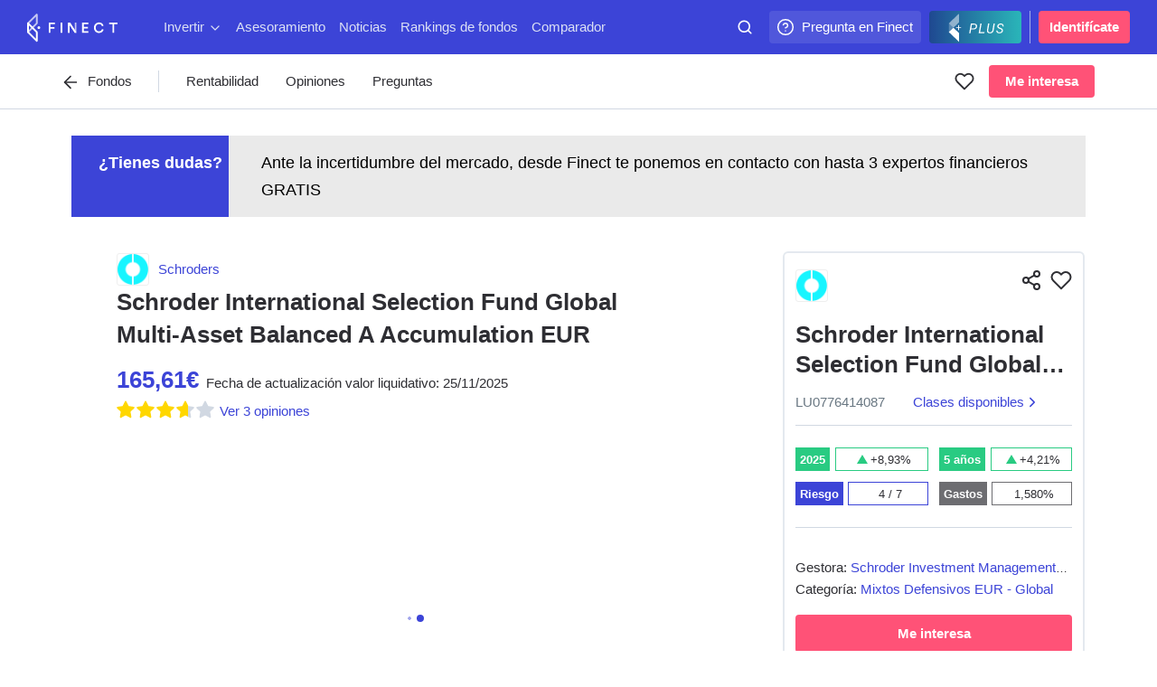

--- FILE ---
content_type: application/javascript; charset=UTF-8
request_url: https://www.finect.com/front-products/resources/6698-4953194fb46204f196b7.js
body_size: 347757
content:
"use strict";(self.webpackChunk_finect_front_products=self.webpackChunk_finect_front_products||[]).push([[6698],{51480:(t,e,i)=>{var s,o,n;n=function(t){function e(t,e,i,s){t.hasOwnProperty(e)||(t[e]=s.apply(null,i),"function"==typeof CustomEvent&&window.dispatchEvent(new CustomEvent("HighchartsModuleLoaded",{detail:{path:e,module:t[e]}})))}e(t=t?t._modules:{},"Core/Math3D.js",[t["Core/Globals.js"],t["Core/Utilities.js"]],(function(t,e){function i(t,e,i,o){var a=e.options.chart.options3d;const h=r(o,!!i&&e.inverted),l={x:e.plotWidth/2,y:e.plotHeight/2,z:a.depth/2,vd:r(a.depth,1)*r(a.viewDistance,0)},c=e.scale3d||1;o=n*a.beta*(h?-1:1),a=n*a.alpha*(h?-1:1);var d=Math.cos(a),p=Math.cos(-o),u=Math.sin(a),g=Math.sin(-o);return i||(l.x+=e.plotLeft,l.y+=e.plotTop),t.map((function(t){var e=(h?t.y:t.x)-l.x,i=(h?t.x:t.y)-l.y;return t=(t.z||0)-l.z,(i=s(e={x:p*e-g*t,y:-u*g*e+d*i-p*u*t,z:d*g*e+u*i+d*p*t},l,l.vd)).x=i.x*c+l.x,i.y=i.y*c+l.y,i.z=e.z*c+l.z,{x:h?i.y:i.x,y:h?i.x:i.y,z:i.z}}))}function s(t,e,i){return e=0<i&&i<Number.POSITIVE_INFINITY?i/(t.z+e.z+i):1,{x:t.x*e,y:t.y*e}}function o(t){let e,i,s=0;for(e=0;e<t.length;e++)i=(e+1)%t.length,s+=t[e].x*t[i].y-t[i].x*t[e].y;return s/2}const{deg2rad:n}=t,{pick:r}=e;return{perspective:i,perspective3D:s,pointCameraDistance:function(t,e){var i=e.options.chart.options3d,s=e.plotWidth/2;return e=e.plotHeight/2,i=r(i.depth,1)*r(i.viewDistance,0)+i.depth,Math.sqrt(Math.pow(s-r(t.plotX,t.x),2)+Math.pow(e-r(t.plotY,t.y),2)+Math.pow(i-r(t.plotZ,t.z),2))},shapeArea:o,shapeArea3D:function(t,e,s){return o(i(t,e,s))}}})),e(t,"Core/Renderer/SVG/SVGElement3D.js",[t["Core/Color/Color.js"],t["Core/Renderer/SVG/SVGElement.js"],t["Core/Utilities.js"]],(function(t,e,i){const{parse:s}=t,{defined:o,merge:n,objectEach:r,pick:a}=i,h={base:{initArgs:function(t){const e=this,i=e.renderer,s=i[e.pathType+"Path"](t),o=s.zIndexes;e.parts.forEach((function(t){const n={class:"highcharts-3d-"+t,zIndex:o[t]||0};i.styledMode&&("top"===t?n.filter="url(#highcharts-brighter)":"side"===t&&(n.filter="url(#highcharts-darker)")),e[t]=i.path(s[t]).attr(n).add(e)})),e.attr({"stroke-linejoin":"round",zIndex:o.group}),e.originalDestroy=e.destroy,e.destroy=e.destroyParts,e.forcedSides=s.forcedSides},singleSetterForParts:function(t,e,i,s,o,n){const a={};s=[null,null,s||"attr",o,n];const h=i&&i.zIndexes;return i?(h&&h.group&&this.attr({zIndex:h.group}),r(i,(function(e,s){a[s]={},a[s][t]=e,h&&(a[s].zIndex=i.zIndexes[s]||0)})),s[1]=a):(a[t]=e,s[0]=a),this.processParts.apply(this,s)},processParts:function(t,e,i,s,o){const n=this;return n.parts.forEach((function(r){e&&(t=a(e[r],!1)),!1!==t&&n[r][i](t,s,o)})),n},destroyParts:function(){return this.processParts(null,null,"destroy"),this.originalDestroy()}}};return h.cuboid=n(h.base,{parts:["front","top","side"],pathType:"cuboid",attr:function(t,i,s,n){if("string"==typeof t&&void 0!==i){const e=t;(t={})[e]=i}return t.shapeArgs||o(t.x)?this.singleSetterForParts("d",null,this.renderer[this.pathType+"Path"](t.shapeArgs||t)):e.prototype.attr.call(this,t,void 0,s,n)},animate:function(t,i,s){if(o(t.x)&&o(t.y)){const e=(t=this.renderer[this.pathType+"Path"](t)).forcedSides;this.singleSetterForParts("d",null,t,"animate",i,s),this.attr({zIndex:t.zIndexes.group}),e!==this.forcedSides&&(this.forcedSides=e,this.renderer.styledMode||h.cuboid.fillSetter.call(this,this.fill))}else e.prototype.animate.call(this,t,i,s);return this},fillSetter:function(t){return this.forcedSides=this.forcedSides||[],this.singleSetterForParts("fill",null,{front:t,top:s(t).brighten(0<=this.forcedSides.indexOf("top")?0:.1).get(),side:s(t).brighten(0<=this.forcedSides.indexOf("side")?0:-.1).get()}),this.color=this.fill=t,this}}),h})),e(t,"Core/Renderer/SVG/SVGRenderer3D.js",[t["Core/Animation/AnimationUtilities.js"],t["Core/Color/Color.js"],t["Core/Globals.js"],t["Core/Math3D.js"],t["Core/Renderer/SVG/SVGElement.js"],t["Core/Renderer/SVG/SVGElement3D.js"],t["Core/Renderer/SVG/SVGRenderer.js"],t["Core/Utilities.js"]],(function(t,e,i,s,o,n,r,a){const{animObject:h}=t,{parse:l}=e,{charts:c,deg2rad:d}=i,{perspective:p,shapeArea:u}=s,{defined:g,extend:f,merge:m,pick:x}=a,y=Math.cos,b=Math.sin,v=Math.PI,S=4*(Math.sqrt(2)-1)/3/(v/2);class k extends r{static compose(t){t=t.prototype;const e=k.prototype;t.elements3d=n,t.arc3d=e.arc3d,t.arc3dPath=e.arc3dPath,t.cuboid=e.cuboid,t.cuboidPath=e.cuboidPath,t.element3d=e.element3d,t.face3d=e.face3d,t.polyhedron=e.polyhedron,t.toLinePath=e.toLinePath,t.toLineSegments=e.toLineSegments}static curveTo(t,e,i,s,o,n,r,a){let h=[],l=n-o;return n>o&&n-o>Math.PI/2+1e-4?(h=h.concat(this.curveTo(t,e,i,s,o,o+Math.PI/2,r,a)),h=h.concat(this.curveTo(t,e,i,s,o+Math.PI/2,n,r,a))):n<o&&o-n>Math.PI/2+1e-4?(h=h.concat(this.curveTo(t,e,i,s,o,o-Math.PI/2,r,a)),h=h.concat(this.curveTo(t,e,i,s,o-Math.PI/2,n,r,a))):[["C",t+i*Math.cos(o)-i*S*l*Math.sin(o)+r,e+s*Math.sin(o)+s*S*l*Math.cos(o)+a,t+i*Math.cos(n)+i*S*l*Math.sin(n)+r,e+s*Math.sin(n)-s*S*l*Math.cos(n)+a,t+i*Math.cos(n)+r,e+s*Math.sin(n)+a]]}toLinePath(t,e){const i=[];return t.forEach((function(t){i.push(["L",t.x,t.y])})),t.length&&(i[0][0]="M",e&&i.push(["Z"])),i}toLineSegments(t){let e=[],i=!0;return t.forEach((function(t){e.push(i?["M",t.x,t.y]:["L",t.x,t.y]),i=!i})),e}face3d(t){const e=this,i=this.createElement("path");return i.vertexes=[],i.insidePlotArea=!1,i.enabled=!0,i.attr=function(t){if("object"==typeof t&&(g(t.enabled)||g(t.vertexes)||g(t.insidePlotArea))){this.enabled=x(t.enabled,this.enabled),this.vertexes=x(t.vertexes,this.vertexes),this.insidePlotArea=x(t.insidePlotArea,this.insidePlotArea),delete t.enabled,delete t.vertexes,delete t.insidePlotArea;var i=p(this.vertexes,c[e.chartIndex],this.insidePlotArea);const s=e.toLinePath(i,!0);i=u(i),t.d=s,t.visibility=this.enabled&&0<i?"inherit":"hidden"}return o.prototype.attr.apply(this,arguments)},i.animate=function(t){if("object"==typeof t&&(g(t.enabled)||g(t.vertexes)||g(t.insidePlotArea))){this.enabled=x(t.enabled,this.enabled),this.vertexes=x(t.vertexes,this.vertexes),this.insidePlotArea=x(t.insidePlotArea,this.insidePlotArea),delete t.enabled,delete t.vertexes,delete t.insidePlotArea;var i=p(this.vertexes,c[e.chartIndex],this.insidePlotArea);const s=e.toLinePath(i,!0);i=u(i),i=this.enabled&&0<i?"visible":"hidden",t.d=s,this.attr("visibility",i)}return o.prototype.animate.apply(this,arguments)},i.attr(t)}polyhedron(t){const e=this,i=this.g(),s=i.destroy;return this.styledMode||i.attr({"stroke-linejoin":"round"}),i.faces=[],i.destroy=function(){for(let t=0;t<i.faces.length;t++)i.faces[t].destroy();return s.call(this)},i.attr=function(t,s,n,r){if("object"==typeof t&&g(t.faces)){for(;i.faces.length>t.faces.length;)i.faces.pop().destroy();for(;i.faces.length<t.faces.length;)i.faces.push(e.face3d().add(i));for(let s=0;s<t.faces.length;s++)e.styledMode&&delete t.faces[s].fill,i.faces[s].attr(t.faces[s],null,n,r);delete t.faces}return o.prototype.attr.apply(this,arguments)},i.animate=function(t,s,n){if(t&&t.faces){for(;i.faces.length>t.faces.length;)i.faces.pop().destroy();for(;i.faces.length<t.faces.length;)i.faces.push(e.face3d().add(i));for(let e=0;e<t.faces.length;e++)i.faces[e].animate(t.faces[e],s,n);delete t.faces}return o.prototype.animate.apply(this,arguments)},i.attr(t)}element3d(t,e){const i=this.g();return f(i,this.elements3d[t]),i.initArgs(e),i}cuboid(t){return this.element3d("cuboid",t)}cuboidPath(t){function e(t){return 0===r&&1<t&&6>t?{x:x[t].x,y:x[t].y+10,z:x[t].z}:x[0].x===x[7].x&&4<=t?{x:x[t].x+10,y:x[t].y,z:x[t].z}:0===d&&2>t||5<t?{x:x[t].x,y:x[t].y,z:x[t].z+10}:x[t]}function i(t){return x[t]}let s=t.x||0,o=t.y||0,n=t.z||0,r=t.height||0;var a=t.width||0;let h,l,d=t.depth||0,g=c[this.chartIndex],f=g.options.chart.options3d.alpha,m=0,x=[{x:s,y:o,z:n},{x:s+a,y:o,z:n},{x:s+a,y:o+r,z:n},{x:s,y:o+r,z:n},{x:s,y:o+r,z:n+d},{x:s+a,y:o+r,z:n+d},{x:s+a,y:o,z:n+d},{x:s,y:o,z:n+d}],y=[];x=p(x,g,t.insidePlotArea);var b=function(t,s,o){let n=[[],-1],r=t.map(i),a=s.map(i);return t=t.map(e),s=s.map(e),0>u(r)?n=[r,0]:0>u(a)?n=[a,1]:o&&(y.push(o),n=0>u(t)?[r,0]:0>u(s)?[a,1]:[r,0]),n},v=b([3,2,1,0],[7,6,5,4],"front");return t=v[0],h=v[1],a=(v=b([1,6,7,0],[4,5,2,3],"top"))[0],l=v[1],v=b([1,2,5,6],[0,7,4,3],"side"),b=v[0],1===(v=v[1])?m+=1e6*(g.plotWidth-s):v||(m+=1e6*s),m+=10*(!l||0<=f&&180>=f||360>f&&357.5<f?g.plotHeight-o:10+o),1===h?m+=100*n:h||(m+=100*(1e3-n)),{front:this.toLinePath(t,!0),top:this.toLinePath(a,!0),side:this.toLinePath(b,!0),zIndexes:{group:Math.round(m)},forcedSides:y,isFront:h,isTop:l}}arc3d(t){function e(t){let e,i=!1,s={};for(e in t=m(t))-1!==r.indexOf(e)&&(s[e]=t[e],delete t[e],i=!0);return!!i&&[s,t]}const s=this.g(),n=s.renderer,r="x y r innerR start end depth".split(" ");return(t=m(t)).alpha=(t.alpha||0)*d,t.beta=(t.beta||0)*d,s.top=n.path(),s.side1=n.path(),s.side2=n.path(),s.inn=n.path(),s.out=n.path(),s.onAdd=function(){const t=s.parentGroup,e=s.attr("class");s.top.add(s),["out","inn","side1","side2"].forEach((function(i){s[i].attr({class:e+" highcharts-3d-side"}).add(t)}))},["addClass","removeClass"].forEach((function(t){s[t]=function(){const e=arguments;["top","out","inn","side1","side2"].forEach((function(i){s[i][t].apply(s[i],e)}))}})),s.setPaths=function(t){const e=s.renderer.arc3dPath(t),i=100*e.zTop;s.attribs=t,s.top.attr({d:e.top,zIndex:e.zTop}),s.inn.attr({d:e.inn,zIndex:e.zInn}),s.out.attr({d:e.out,zIndex:e.zOut}),s.side1.attr({d:e.side1,zIndex:e.zSide1}),s.side2.attr({d:e.side2,zIndex:e.zSide2}),s.zIndex=i,s.attr({zIndex:i}),t.center&&(s.top.setRadialReference(t.center),delete t.center)},s.setPaths(t),s.fillSetter=function(t){const e=l(t).brighten(-.1).get();return this.fill=t,this.side1.attr({fill:e}),this.side2.attr({fill:e}),this.inn.attr({fill:e}),this.out.attr({fill:e}),this.top.attr({fill:t}),this},["opacity","translateX","translateY","visibility"].forEach((function(t){s[t+"Setter"]=function(t,e){s[e]=t,["out","inn","side1","side2","top"].forEach((function(i){s[i].attr(e,t)}))}})),s.attr=function(t){let i,n;return"object"==typeof t&&(n=e(t))&&(i=n[0],arguments[0]=n[1],f(s.attribs,i),s.setPaths(s.attribs)),o.prototype.attr.apply(s,arguments)},s.animate=function(t,n,r){let a,l,c=this.attribs,d="data-"+Math.random().toString(26).substring(2,9);return delete t.center,delete t.z,delete t.alpha,delete t.beta,l=h(x(n,this.renderer.globalAnimation)),l.duration&&(n=e(t),s[d]=0,t[d]=1,s[d+"Setter"]=i.noop,n&&(a=n[0],l.step=function(t,e){function i(t){return c[t]+(x(a[t],c[t])-c[t])*e.pos}e.prop===d&&e.elem.setPaths(m(c,{x:i("x"),y:i("y"),r:i("r"),innerR:i("innerR"),start:i("start"),end:i("end"),depth:i("depth")}))}),n=l),o.prototype.animate.call(this,t,n,r)},s.destroy=function(){return this.top.destroy(),this.out.destroy(),this.inn.destroy(),this.side1.destroy(),this.side2.destroy(),o.prototype.destroy.call(this)},s.hide=function(){this.top.hide(),this.out.hide(),this.inn.hide(),this.side1.hide(),this.side2.hide()},s.show=function(t){this.top.show(t),this.out.show(t),this.inn.show(t),this.side1.show(t),this.side2.show(t)},s}arc3dPath(t){function e(t){return(t%=2*Math.PI)>Math.PI&&(t=2*Math.PI-t),t}var i=t.x||0,s=t.y||0,o=t.start||0,n=(t.end||0)-1e-5,r=t.r||0,a=t.innerR||0,h=t.depth||0,l=t.alpha||0,c=t.beta||0,d=Math.cos(o);const p=Math.sin(o);t=Math.cos(n);var u=Math.sin(n);const g=r*Math.cos(c);r*=Math.cos(l);const f=a*Math.cos(c),m=a*Math.cos(l);a=h*Math.sin(c);const x=h*Math.sin(l);(h=(h=[["M",i+g*d,s+r*p]]).concat(k.curveTo(i,s,g,r,o,n,0,0))).push(["L",i+f*t,s+m*u]),(h=h.concat(k.curveTo(i,s,f,m,n,o,0,0))).push(["Z"]);var S=0<c?Math.PI/2:0;c=0<l?0:Math.PI/2;const M=n<v-c?n:o<v-c?v-c:n,C=2*v-c;return l=(l=[["M",i+g*y(S=o>-S?o:n>-S?-S:o),s+r*b(S)]]).concat(k.curveTo(i,s,g,r,S,M,0,0)),n>C&&o<C?(l.push(["L",i+g*y(M)+a,s+r*b(M)+x]),(l=l.concat(k.curveTo(i,s,g,r,M,C,a,x))).push(["L",i+g*y(C),s+r*b(C)]),(l=l.concat(k.curveTo(i,s,g,r,C,n,0,0))).push(["L",i+g*y(n)+a,s+r*b(n)+x]),(l=l.concat(k.curveTo(i,s,g,r,n,C,a,x))).push(["L",i+g*y(C),s+r*b(C)]),l=l.concat(k.curveTo(i,s,g,r,C,M,0,0))):n>v-c&&o<v-c&&(l.push(["L",i+g*Math.cos(M)+a,s+r*Math.sin(M)+x]),(l=l.concat(k.curveTo(i,s,g,r,M,n,a,x))).push(["L",i+g*Math.cos(n),s+r*Math.sin(n)]),l=l.concat(k.curveTo(i,s,g,r,n,M,0,0))),l.push(["L",i+g*Math.cos(M)+a,s+r*Math.sin(M)+x]),(l=l.concat(k.curveTo(i,s,g,r,M,S,a,x))).push(["Z"]),(c=(c=[["M",i+f*d,s+m*p]]).concat(k.curveTo(i,s,f,m,o,n,0,0))).push(["L",i+f*Math.cos(n)+a,s+m*Math.sin(n)+x]),(c=c.concat(k.curveTo(i,s,f,m,n,o,a,x))).push(["Z"]),d=[["M",i+g*d,s+r*p],["L",i+g*d+a,s+r*p+x],["L",i+f*d+a,s+m*p+x],["L",i+f*d,s+m*p],["Z"]],i=[["M",i+g*t,s+r*u],["L",i+g*t+a,s+r*u+x],["L",i+f*t+a,s+m*u+x],["L",i+f*t,s+m*u],["Z"]],u=Math.atan2(x,-a),s=Math.abs(n+u),t=Math.abs(o+u),o=Math.abs((o+n)/2+u),s=e(s),t=e(t),o=e(o),o*=1e5,n=1e5*t,s*=1e5,{top:h,zTop:1e5*Math.PI+1,out:l,zOut:Math.max(o,n,s),inn:c,zInn:Math.max(o,n,s),side1:d,zSide1:.99*s,side2:i,zSide2:.99*n}}}return k})),e(t,"Core/Chart/Chart3D.js",[t["Core/Color/Color.js"],t["Core/Defaults.js"],t["Core/Math3D.js"],t["Core/Utilities.js"]],(function(t,e,i,s){const{parse:o}=t,{defaultOptions:n}=e,{perspective:r,shapeArea3D:a}=i,{addEvent:h,isArray:l,merge:c,pick:d,wrap:p}=s;var u;return function(t){function e(t){this.is3d()&&"scatter"===t.options.type&&(t.options.type="scatter3d")}function i(){if(this.chart3d&&this.is3d()){const e=this.renderer;var t=this.options.chart.options3d;const i=this.chart3d.get3dFrame(),s=this.plotLeft,n=this.plotLeft+this.plotWidth,r=this.plotTop,a=this.plotTop+this.plotHeight;t=t.depth;const h=s-(i.left.visible?i.left.size:0),l=n+(i.right.visible?i.right.size:0),c=r-(i.top.visible?i.top.size:0),d=a+(i.bottom.visible?i.bottom.size:0),p=0-(i.front.visible?i.front.size:0),u=t+(i.back.visible?i.back.size:0),g=this.hasRendered?"animate":"attr";this.chart3d.frame3d=i,this.frameShapes||(this.frameShapes={bottom:e.polyhedron().add(),top:e.polyhedron().add(),left:e.polyhedron().add(),right:e.polyhedron().add(),back:e.polyhedron().add(),front:e.polyhedron().add()}),this.frameShapes.bottom[g]({class:"highcharts-3d-frame highcharts-3d-frame-bottom",zIndex:i.bottom.frontFacing?-1e3:1e3,faces:[{fill:o(i.bottom.color).brighten(.1).get(),vertexes:[{x:h,y:d,z:p},{x:l,y:d,z:p},{x:l,y:d,z:u},{x:h,y:d,z:u}],enabled:i.bottom.visible},{fill:o(i.bottom.color).brighten(.1).get(),vertexes:[{x:s,y:a,z:t},{x:n,y:a,z:t},{x:n,y:a,z:0},{x:s,y:a,z:0}],enabled:i.bottom.visible},{fill:o(i.bottom.color).brighten(-.1).get(),vertexes:[{x:h,y:d,z:p},{x:h,y:d,z:u},{x:s,y:a,z:t},{x:s,y:a,z:0}],enabled:i.bottom.visible&&!i.left.visible},{fill:o(i.bottom.color).brighten(-.1).get(),vertexes:[{x:l,y:d,z:u},{x:l,y:d,z:p},{x:n,y:a,z:0},{x:n,y:a,z:t}],enabled:i.bottom.visible&&!i.right.visible},{fill:o(i.bottom.color).get(),vertexes:[{x:l,y:d,z:p},{x:h,y:d,z:p},{x:s,y:a,z:0},{x:n,y:a,z:0}],enabled:i.bottom.visible&&!i.front.visible},{fill:o(i.bottom.color).get(),vertexes:[{x:h,y:d,z:u},{x:l,y:d,z:u},{x:n,y:a,z:t},{x:s,y:a,z:t}],enabled:i.bottom.visible&&!i.back.visible}]}),this.frameShapes.top[g]({class:"highcharts-3d-frame highcharts-3d-frame-top",zIndex:i.top.frontFacing?-1e3:1e3,faces:[{fill:o(i.top.color).brighten(.1).get(),vertexes:[{x:h,y:c,z:u},{x:l,y:c,z:u},{x:l,y:c,z:p},{x:h,y:c,z:p}],enabled:i.top.visible},{fill:o(i.top.color).brighten(.1).get(),vertexes:[{x:s,y:r,z:0},{x:n,y:r,z:0},{x:n,y:r,z:t},{x:s,y:r,z:t}],enabled:i.top.visible},{fill:o(i.top.color).brighten(-.1).get(),vertexes:[{x:h,y:c,z:u},{x:h,y:c,z:p},{x:s,y:r,z:0},{x:s,y:r,z:t}],enabled:i.top.visible&&!i.left.visible},{fill:o(i.top.color).brighten(-.1).get(),vertexes:[{x:l,y:c,z:p},{x:l,y:c,z:u},{x:n,y:r,z:t},{x:n,y:r,z:0}],enabled:i.top.visible&&!i.right.visible},{fill:o(i.top.color).get(),vertexes:[{x:h,y:c,z:p},{x:l,y:c,z:p},{x:n,y:r,z:0},{x:s,y:r,z:0}],enabled:i.top.visible&&!i.front.visible},{fill:o(i.top.color).get(),vertexes:[{x:l,y:c,z:u},{x:h,y:c,z:u},{x:s,y:r,z:t},{x:n,y:r,z:t}],enabled:i.top.visible&&!i.back.visible}]}),this.frameShapes.left[g]({class:"highcharts-3d-frame highcharts-3d-frame-left",zIndex:i.left.frontFacing?-1e3:1e3,faces:[{fill:o(i.left.color).brighten(.1).get(),vertexes:[{x:h,y:d,z:p},{x:s,y:a,z:0},{x:s,y:a,z:t},{x:h,y:d,z:u}],enabled:i.left.visible&&!i.bottom.visible},{fill:o(i.left.color).brighten(.1).get(),vertexes:[{x:h,y:c,z:u},{x:s,y:r,z:t},{x:s,y:r,z:0},{x:h,y:c,z:p}],enabled:i.left.visible&&!i.top.visible},{fill:o(i.left.color).brighten(-.1).get(),vertexes:[{x:h,y:d,z:u},{x:h,y:c,z:u},{x:h,y:c,z:p},{x:h,y:d,z:p}],enabled:i.left.visible},{fill:o(i.left.color).brighten(-.1).get(),vertexes:[{x:s,y:r,z:t},{x:s,y:a,z:t},{x:s,y:a,z:0},{x:s,y:r,z:0}],enabled:i.left.visible},{fill:o(i.left.color).get(),vertexes:[{x:h,y:d,z:p},{x:h,y:c,z:p},{x:s,y:r,z:0},{x:s,y:a,z:0}],enabled:i.left.visible&&!i.front.visible},{fill:o(i.left.color).get(),vertexes:[{x:h,y:c,z:u},{x:h,y:d,z:u},{x:s,y:a,z:t},{x:s,y:r,z:t}],enabled:i.left.visible&&!i.back.visible}]}),this.frameShapes.right[g]({class:"highcharts-3d-frame highcharts-3d-frame-right",zIndex:i.right.frontFacing?-1e3:1e3,faces:[{fill:o(i.right.color).brighten(.1).get(),vertexes:[{x:l,y:d,z:u},{x:n,y:a,z:t},{x:n,y:a,z:0},{x:l,y:d,z:p}],enabled:i.right.visible&&!i.bottom.visible},{fill:o(i.right.color).brighten(.1).get(),vertexes:[{x:l,y:c,z:p},{x:n,y:r,z:0},{x:n,y:r,z:t},{x:l,y:c,z:u}],enabled:i.right.visible&&!i.top.visible},{fill:o(i.right.color).brighten(-.1).get(),vertexes:[{x:n,y:r,z:0},{x:n,y:a,z:0},{x:n,y:a,z:t},{x:n,y:r,z:t}],enabled:i.right.visible},{fill:o(i.right.color).brighten(-.1).get(),vertexes:[{x:l,y:d,z:p},{x:l,y:c,z:p},{x:l,y:c,z:u},{x:l,y:d,z:u}],enabled:i.right.visible},{fill:o(i.right.color).get(),vertexes:[{x:l,y:c,z:p},{x:l,y:d,z:p},{x:n,y:a,z:0},{x:n,y:r,z:0}],enabled:i.right.visible&&!i.front.visible},{fill:o(i.right.color).get(),vertexes:[{x:l,y:d,z:u},{x:l,y:c,z:u},{x:n,y:r,z:t},{x:n,y:a,z:t}],enabled:i.right.visible&&!i.back.visible}]}),this.frameShapes.back[g]({class:"highcharts-3d-frame highcharts-3d-frame-back",zIndex:i.back.frontFacing?-1e3:1e3,faces:[{fill:o(i.back.color).brighten(.1).get(),vertexes:[{x:l,y:d,z:u},{x:h,y:d,z:u},{x:s,y:a,z:t},{x:n,y:a,z:t}],enabled:i.back.visible&&!i.bottom.visible},{fill:o(i.back.color).brighten(.1).get(),vertexes:[{x:h,y:c,z:u},{x:l,y:c,z:u},{x:n,y:r,z:t},{x:s,y:r,z:t}],enabled:i.back.visible&&!i.top.visible},{fill:o(i.back.color).brighten(-.1).get(),vertexes:[{x:h,y:d,z:u},{x:h,y:c,z:u},{x:s,y:r,z:t},{x:s,y:a,z:t}],enabled:i.back.visible&&!i.left.visible},{fill:o(i.back.color).brighten(-.1).get(),vertexes:[{x:l,y:c,z:u},{x:l,y:d,z:u},{x:n,y:a,z:t},{x:n,y:r,z:t}],enabled:i.back.visible&&!i.right.visible},{fill:o(i.back.color).get(),vertexes:[{x:s,y:r,z:t},{x:n,y:r,z:t},{x:n,y:a,z:t},{x:s,y:a,z:t}],enabled:i.back.visible},{fill:o(i.back.color).get(),vertexes:[{x:h,y:d,z:u},{x:l,y:d,z:u},{x:l,y:c,z:u},{x:h,y:c,z:u}],enabled:i.back.visible}]}),this.frameShapes.front[g]({class:"highcharts-3d-frame highcharts-3d-frame-front",zIndex:i.front.frontFacing?-1e3:1e3,faces:[{fill:o(i.front.color).brighten(.1).get(),vertexes:[{x:h,y:d,z:p},{x:l,y:d,z:p},{x:n,y:a,z:0},{x:s,y:a,z:0}],enabled:i.front.visible&&!i.bottom.visible},{fill:o(i.front.color).brighten(.1).get(),vertexes:[{x:l,y:c,z:p},{x:h,y:c,z:p},{x:s,y:r,z:0},{x:n,y:r,z:0}],enabled:i.front.visible&&!i.top.visible},{fill:o(i.front.color).brighten(-.1).get(),vertexes:[{x:h,y:c,z:p},{x:h,y:d,z:p},{x:s,y:a,z:0},{x:s,y:r,z:0}],enabled:i.front.visible&&!i.left.visible},{fill:o(i.front.color).brighten(-.1).get(),vertexes:[{x:l,y:d,z:p},{x:l,y:c,z:p},{x:n,y:r,z:0},{x:n,y:a,z:0}],enabled:i.front.visible&&!i.right.visible},{fill:o(i.front.color).get(),vertexes:[{x:n,y:r,z:0},{x:s,y:r,z:0},{x:s,y:a,z:0},{x:n,y:a,z:0}],enabled:i.front.visible},{fill:o(i.front.color).get(),vertexes:[{x:l,y:d,z:p},{x:h,y:d,z:p},{x:h,y:c,z:p},{x:l,y:c,z:p}],enabled:i.front.visible}]})}}function s(){this.styledMode&&[{name:"darker",slope:.6},{name:"brighter",slope:1.4}].forEach((function(t){this.renderer.definition({tagName:"filter",attributes:{id:"highcharts-"+t.name},children:[{tagName:"feComponentTransfer",children:[{tagName:"feFuncR",attributes:{type:"linear",slope:t.slope}},{tagName:"feFuncG",attributes:{type:"linear",slope:t.slope}},{tagName:"feFuncB",attributes:{type:"linear",slope:t.slope}}]}]})}),this)}function u(){const t=this.options;this.is3d()&&(t.series||[]).forEach((function(e){"scatter"===(e.type||t.chart.type||t.chart.defaultSeriesType)&&(e.type="scatter3d")}))}function g(){const t=this.options.chart.options3d;if(this.chart3d&&this.is3d()){t&&(t.alpha=t.alpha%360+(0<=t.alpha?0:360),t.beta=t.beta%360+(0<=t.beta?0:360));const e=this.inverted,i=this.clipBox,s=this.margin,o=e?"x":"y",n=e?"height":"width",r=e?"width":"height";i[e?"y":"x"]=-(s[3]||0),i[o]=-(s[0]||0),i[n]=this.chartWidth+(s[3]||0)+(s[1]||0),i[r]=this.chartHeight+(s[0]||0)+(s[2]||0),this.scale3d=1,!0===t.fitToPlot&&(this.scale3d=this.chart3d.getScale(t.depth)),this.chart3d.frame3d=this.chart3d.get3dFrame()}}function f(){this.is3d()&&(this.isDirtyBox=!0)}function m(){this.chart3d&&this.is3d()&&(this.chart3d.frame3d=this.chart3d.get3dFrame())}function x(){this.chart3d||(this.chart3d=new S(this))}function y(t){return this.is3d()||t.apply(this,[].slice.call(arguments,1))}function b(t){let e=this.series.length;if(this.is3d())for(;e--;)(t=this.series[e]).translate(),t.render();else t.call(this)}function v(t){t.apply(this,[].slice.call(arguments,1)),this.is3d()&&(this.container.className+=" highcharts-3d-chart")}class S{constructor(t){this.frame3d=void 0,this.chart=t}get3dFrame(){const t=this.chart;var e=t.options.chart.options3d,i=e.frame,s=t.plotLeft;const o=t.plotLeft+t.plotWidth,n=t.plotTop;var h=t.plotTop+t.plotHeight;const l=e.depth;var c=function(e){return.5<(e=a(e,t))?1:-.5>e?-1:0},p=c([{x:s,y:h,z:l},{x:o,y:h,z:l},{x:o,y:h,z:0},{x:s,y:h,z:0}]),u=c([{x:s,y:n,z:0},{x:o,y:n,z:0},{x:o,y:n,z:l},{x:s,y:n,z:l}]),g=c([{x:s,y:n,z:0},{x:s,y:n,z:l},{x:s,y:h,z:l},{x:s,y:h,z:0}]),f=c([{x:o,y:n,z:l},{x:o,y:n,z:0},{x:o,y:h,z:0},{x:o,y:h,z:l}]);const m=c([{x:s,y:h,z:0},{x:o,y:h,z:0},{x:o,y:n,z:0},{x:s,y:n,z:0}]);c=c([{x:s,y:n,z:l},{x:o,y:n,z:l},{x:o,y:h,z:l},{x:s,y:h,z:l}]);let x=!1,y=!1,b=!1,v=!1;[].concat(t.xAxis,t.yAxis,t.zAxis).forEach((function(t){t&&(t.horiz?t.opposite?y=!0:x=!0:t.opposite?v=!0:b=!0)}));const S=function(t,e,i){const s=["size","color","visible"],o={};for(let e=0;e<s.length;e++){const i=s[e];for(let e=0;e<t.length;e++)if("object"==typeof t[e]){const s=t[e][i];if(null!=s){o[i]=s;break}}}return t=i,!0===o.visible||!1===o.visible?t=o.visible:"auto"===o.visible&&(t=0<e),{size:d(o.size,1),color:d(o.color,"none"),frontFacing:0<e,visible:t}};return i={axes:{},bottom:S([i.bottom,i.top,i],p,x),top:S([i.top,i.bottom,i],u,y),left:S([i.left,i.right,i.side,i],g,b),right:S([i.right,i.left,i.side,i],f,v),back:S([i.back,i.front,i],c,!0),front:S([i.front,i.back,i],m,!1)},"auto"===e.axisLabelPosition?(f=function(t,e){return t.visible!==e.visible||t.visible&&e.visible&&t.frontFacing!==e.frontFacing},e=[],f(i.left,i.front)&&e.push({y:(n+h)/2,x:s,z:0,xDir:{x:1,y:0,z:0}}),f(i.left,i.back)&&e.push({y:(n+h)/2,x:s,z:l,xDir:{x:0,y:0,z:-1}}),f(i.right,i.front)&&e.push({y:(n+h)/2,x:o,z:0,xDir:{x:0,y:0,z:1}}),f(i.right,i.back)&&e.push({y:(n+h)/2,x:o,z:l,xDir:{x:-1,y:0,z:0}}),p=[],f(i.bottom,i.front)&&p.push({x:(s+o)/2,y:h,z:0,xDir:{x:1,y:0,z:0}}),f(i.bottom,i.back)&&p.push({x:(s+o)/2,y:h,z:l,xDir:{x:-1,y:0,z:0}}),u=[],f(i.top,i.front)&&u.push({x:(s+o)/2,y:n,z:0,xDir:{x:1,y:0,z:0}}),f(i.top,i.back)&&u.push({x:(s+o)/2,y:n,z:l,xDir:{x:-1,y:0,z:0}}),g=[],f(i.bottom,i.left)&&g.push({z:(0+l)/2,y:h,x:s,xDir:{x:0,y:0,z:-1}}),f(i.bottom,i.right)&&g.push({z:(0+l)/2,y:h,x:o,xDir:{x:0,y:0,z:1}}),h=[],f(i.top,i.left)&&h.push({z:(0+l)/2,y:n,x:s,xDir:{x:0,y:0,z:-1}}),f(i.top,i.right)&&h.push({z:(0+l)/2,y:n,x:o,xDir:{x:0,y:0,z:1}}),s=function(e,i,s){if(0===e.length)return null;if(1===e.length)return e[0];const o=r(e,t,!1);let n=0;for(let t=1;t<o.length;t++)(s*o[t][i]>s*o[n][i]||s*o[t][i]==s*o[n][i]&&o[t].z<o[n].z)&&(n=t);return e[n]},i.axes={y:{left:s(e,"x",-1),right:s(e,"x",1)},x:{top:s(u,"y",-1),bottom:s(p,"y",1)},z:{top:s(h,"y",-1),bottom:s(g,"y",1)}}):i.axes={y:{left:{x:s,z:0,xDir:{x:1,y:0,z:0}},right:{x:o,z:0,xDir:{x:0,y:0,z:1}}},x:{top:{y:n,z:0,xDir:{x:1,y:0,z:0}},bottom:{y:h,z:0,xDir:{x:1,y:0,z:0}}},z:{top:{x:b?o:s,y:n,xDir:b?{x:0,y:0,z:1}:{x:0,y:0,z:-1}},bottom:{x:b?o:s,y:h,xDir:b?{x:0,y:0,z:1}:{x:0,y:0,z:-1}}}},i}getScale(t){const e=this.chart,i=e.plotLeft,s=e.plotWidth+i,o=e.plotTop,n=e.plotHeight+o,a=i+e.plotWidth/2,h=o+e.plotHeight/2;var l=Number.MAX_VALUE,c=-Number.MAX_VALUE,d=Number.MAX_VALUE,p=-Number.MAX_VALUE;let u,g=1;return u=[{x:i,y:o,z:0},{x:i,y:o,z:t}],[0,1].forEach((function(t){u.push({x:s,y:u[t].y,z:u[t].z})})),[0,1,2,3].forEach((function(t){u.push({x:u[t].x,y:n,z:u[t].z})})),u=r(u,e,!1),u.forEach((function(t){l=Math.min(l,t.x),c=Math.max(c,t.x),d=Math.min(d,t.y),p=Math.max(p,t.y)})),i>l&&(g=Math.min(g,1-Math.abs((i+a)/(l+a))%1)),s<c&&(g=Math.min(g,(s-a)/(c-a))),o>d&&(g=0>d?Math.min(g,(o+h)/(-d+o+h)):Math.min(g,1-(o+h)/(d+h)%1)),n<p&&(g=Math.min(g,Math.abs((n-h)/(p-h)))),g}}t.Composition=S,t.defaultOptions={chart:{options3d:{enabled:!1,alpha:0,beta:0,depth:100,fitToPlot:!0,viewDistance:25,axisLabelPosition:null,frame:{visible:"default",size:1,bottom:{},top:{},left:{},right:{},back:{},front:{}}}}},t.compose=function(o,r){const a=o.prototype;r=r.prototype,a.is3d=function(){return!(!this.options.chart.options3d||!this.options.chart.options3d.enabled)},a.propsRequireDirtyBox.push("chart.options3d"),a.propsRequireUpdateSeries.push("chart.options3d"),r.matrixSetter=function(){let t;if(1>this.pos&&(l(this.start)||l(this.end))){const e=this.start||[1,0,0,1,0,0],i=this.end||[1,0,0,1,0,0];t=[];for(let s=0;6>s;s++)t.push(this.pos*i[s]+(1-this.pos)*e[s])}else t=this.end;this.elem.attr(this.prop,t,null,!0)},c(!0,n,t.defaultOptions),h(o,"init",x),h(o,"addSeries",e),h(o,"afterDrawChartBox",i),h(o,"afterGetContainer",s),h(o,"afterInit",u),h(o,"afterSetChartSize",g),h(o,"beforeRedraw",f),h(o,"beforeRender",m),p(a,"isInsidePlot",y),p(a,"renderSeries",b),p(a,"setClassName",v)}}(u||(u={})),u})),e(t,"Core/Axis/ZAxis.js",[t["Core/Axis/Axis.js"],t["Core/Utilities.js"]],(function(t,e){function i(t){return new l(this,t)}function s(){const t=this.options.zAxis=a(this.options.zAxis||{});this.is3d()&&(this.zAxis=[],t.forEach(((t,e)=>{t.index=e,t.isX=!0,this.addZAxis(t).setScale()})))}const{addEvent:o,merge:n,pick:r,splat:a}=e,h=[];class l extends t{static compose(t){e.pushUnique(h,t)&&(o(t,"afterGetAxes",s),(t=t.prototype).addZAxis=i,t.collectionsWithInit.zAxis=[t.addZAxis],t.collectionsWithUpdate.push("zAxis"))}constructor(t,e){super(t,e),this.isZAxis=!0}getSeriesExtremes(){const t=this.chart;this.hasVisibleSeries=!1,this.dataMin=this.dataMax=this.ignoreMinPadding=this.ignoreMaxPadding=void 0,this.stacking&&this.stacking.buildStacks(),this.series.forEach((e=>{!e.visible&&t.options.chart.ignoreHiddenSeries||(this.hasVisibleSeries=!0,(e=e.zData).length&&(this.dataMin=Math.min(r(this.dataMin,e[0]),Math.min.apply(null,e)),this.dataMax=Math.max(r(this.dataMax,e[0]),Math.max.apply(null,e))))}))}setAxisSize(){const t=this.chart;super.setAxisSize(),this.width=this.len=t.options.chart.options3d&&t.options.chart.options3d.depth||0,this.right=t.chartWidth-this.width-this.left}setOptions(t){t=n({offset:0,lineWidth:0},t),this.isZAxis=!0,super.setOptions(t),this.coll="zAxis"}}return l})),e(t,"Core/Axis/Axis3DDefaults.js",[],(function(){return{labels:{position3d:"offset",skew3d:!1},title:{position3d:null,skew3d:null}}})),e(t,"Core/Axis/Tick3DComposition.js",[t["Core/Utilities.js"]],(function(t){function e(t){const e=this.axis.axis3D;e&&o(t.pos,e.fix3dPosition(t.pos))}function i(t){var e=this.axis.axis3D;const i=t.apply(this,[].slice.call(arguments,1));if(e){const t=i[0],s=i[1];if("M"===t[0]&&"L"===s[0])return e=[e.fix3dPosition({x:t[1],y:t[2],z:0}),e.fix3dPosition({x:s[1],y:s[2],z:0})],this.axis.chart.renderer.toLineSegments(e)}return i}const{addEvent:s,extend:o,wrap:n}=t,r=[];return{compose:function(o){t.pushUnique(r,o)&&(s(o,"afterGetLabelPosition",e),n(o.prototype,"getMarkPath",i))}}})),e(t,"Core/Axis/Axis3DComposition.js",[t["Core/Axis/Axis3DDefaults.js"],t["Core/Globals.js"],t["Core/Math3D.js"],t["Core/Axis/Tick3DComposition.js"],t["Core/Utilities.js"]],(function(t,e,i,s,o){function n(){const t=this.chart,e=this.options;t.is3d&&t.is3d()&&"colorAxis"!==this.coll&&(e.tickWidth=b(e.tickWidth,0),e.gridLineWidth=b(e.gridLineWidth,1))}function r(t){this.chart.is3d()&&"colorAxis"!==this.coll&&t.point&&(t.point.crosshairPos=this.isXAxis?t.point.axisXpos:this.len-t.point.axisYpos)}function a(){this.axis3D||(this.axis3D=new k(this))}function h(t){return this.chart.is3d()&&"colorAxis"!==this.coll?[]:t.apply(this,[].slice.call(arguments,1))}function l(t){if(!this.chart.is3d()||"colorAxis"===this.coll)return t.apply(this,[].slice.call(arguments,1));var e=arguments,i=e[2];const s=[];if(e=this.getPlotLinePath({value:e[1]}),i=this.getPlotLinePath({value:i}),e&&i)for(let t=0;t<e.length;t+=2){const o=e[t],n=e[t+1],r=i[t],a=i[t+1];"M"===o[0]&&"L"===n[0]&&"M"===r[0]&&"L"===a[0]&&s.push(o,n,a,["L",r[1],r[2]],["Z"])}return s}function c(t){var e=this.axis3D;const i=this.chart;var s=t.apply(this,[].slice.call(arguments,1));if("colorAxis"===this.coll||!i.chart3d||!i.is3d()||null===s)return s;var o=i.options.chart.options3d;const n=this.isZAxis?i.plotWidth:o.depth;o=i.chart3d.frame3d;const r=s[0],a=s[1];return s=[],"M"===r[0]&&"L"===a[0]&&(e=[e.swapZ({x:r[1],y:r[2],z:0}),e.swapZ({x:r[1],y:r[2],z:n}),e.swapZ({x:a[1],y:a[2],z:0}),e.swapZ({x:a[1],y:a[2],z:n})],this.horiz?(this.isZAxis?(o.left.visible&&s.push(e[0],e[2]),o.right.visible&&s.push(e[1],e[3])):(o.front.visible&&s.push(e[0],e[2]),o.back.visible&&s.push(e[1],e[3])),o.top.visible&&s.push(e[0],e[1]),o.bottom.visible&&s.push(e[2],e[3])):(o.front.visible&&s.push(e[0],e[2]),o.back.visible&&s.push(e[1],e[3]),o.left.visible&&s.push(e[0],e[1]),o.right.visible&&s.push(e[2],e[3])),s=g(s,this.chart,!1)),i.renderer.toLineSegments(s)}function d(t,e){var i=this.chart,s=this.ticks,o=this.gridGroup;if(this.categories&&i.frameShapes&&i.is3d()&&o&&e&&e.label){o=o.element.childNodes[0].getBBox();const t=i.frameShapes.left.getBBox();var n=i.options.chart.options3d;i={x:i.plotWidth/2,y:i.plotHeight/2,z:n.depth/2,vd:b(n.depth,1)*b(n.viewDistance,0)};const r=s[(n=e.pos)-1];let a,h;return s=s[n+1],0!==n&&r&&r.label&&r.label.xy&&(a=f({x:r.label.xy.x,y:r.label.xy.y,z:null},i,i.vd)),s&&s.label&&s.label.xy&&(h=f({x:s.label.xy.x,y:s.label.xy.y,z:null},i,i.vd)),s={x:e.label.xy.x,y:e.label.xy.y,z:null},s=f(s,i,i.vd),Math.abs(a?s.x-a.x:h?h.x-s.x:o.x-t.x)}return t.apply(this,[].slice.call(arguments,1))}function p(t){const e=t.apply(this,[].slice.call(arguments,1));return this.axis3D?this.axis3D.fix3dPosition(e,!0):e}const{deg2rad:u}=e,{perspective:g,perspective3D:f,shapeArea:m}=i,{addEvent:x,merge:y,pick:b,wrap:v}=o,S=[];class k{static compose(e,i){s.compose(i),o.pushUnique(S,e)&&(y(!0,e.defaultOptions,t),e.keepProps.push("axis3D"),x(e,"init",a),x(e,"afterSetOptions",n),x(e,"drawCrosshair",r),e=e.prototype,v(e,"getLinePath",h),v(e,"getPlotBandPath",l),v(e,"getPlotLinePath",c),v(e,"getSlotWidth",d),v(e,"getTitlePosition",p))}constructor(t){this.axis=t}fix3dPosition(t,e){const i=this.axis;var s=i.chart;if("colorAxis"===i.coll||!s.chart3d||!s.is3d())return t;var o=u*s.options.chart.options3d.alpha,n=u*s.options.chart.options3d.beta,r=b(e&&i.options.title.position3d,i.options.labels.position3d);e=b(e&&i.options.title.skew3d,i.options.labels.skew3d);const a=s.chart3d.frame3d;var h=s.plotLeft;const l=s.plotWidth+h,c=s.plotTop,d=s.plotHeight+c;let p=s=0;var f={x:0,y:1,z:0};let x=!1;if(t=i.axis3D.swapZ({x:t.x,y:t.y,z:0}),i.isZAxis)if(i.opposite){if(null===a.axes.z.top)return{};p=t.y-c,t.x=a.axes.z.top.x,t.y=a.axes.z.top.y,h=a.axes.z.top.xDir,x=!a.top.frontFacing}else{if(null===a.axes.z.bottom)return{};p=t.y-d,t.x=a.axes.z.bottom.x,t.y=a.axes.z.bottom.y,h=a.axes.z.bottom.xDir,x=!a.bottom.frontFacing}else if(i.horiz)if(i.opposite){if(null===a.axes.x.top)return{};p=t.y-c,t.y=a.axes.x.top.y,t.z=a.axes.x.top.z,h=a.axes.x.top.xDir,x=!a.top.frontFacing}else{if(null===a.axes.x.bottom)return{};p=t.y-d,t.y=a.axes.x.bottom.y,t.z=a.axes.x.bottom.z,h=a.axes.x.bottom.xDir,x=!a.bottom.frontFacing}else if(i.opposite){if(null===a.axes.y.right)return{};s=t.x-l,t.x=a.axes.y.right.x,t.z=a.axes.y.right.z,h={x:(h=a.axes.y.right.xDir).z,y:h.y,z:-h.x}}else{if(null===a.axes.y.left)return{};s=t.x-h,t.x=a.axes.y.left.x,t.z=a.axes.y.left.z,h=a.axes.y.left.xDir}return"chart"!==r&&("flap"===r?i.horiz?(n=Math.sin(o),o=Math.cos(o),i.opposite&&(n=-n),x&&(n=-n),f={x:h.z*n,y:o,z:-h.x*n}):h={x:Math.cos(n),y:0,z:Math.sin(n)}:"ortho"===r?i.horiz?(f=Math.cos(o),r=Math.sin(n)*f,o=-Math.sin(o),n=-f*Math.cos(n),f={x:h.y*n-h.z*o,y:h.z*r-h.x*n,z:h.x*o-h.y*r},o=1/Math.sqrt(f.x*f.x+f.y*f.y+f.z*f.z),x&&(o=-o),f={x:o*f.x,y:o*f.y,z:o*f.z}):h={x:Math.cos(n),y:0,z:Math.sin(n)}:i.horiz?f={x:Math.sin(n)*Math.sin(o),y:Math.cos(o),z:-Math.cos(n)*Math.sin(o)}:h={x:Math.cos(n),y:0,z:Math.sin(n)}),t.x+=s*h.x+p*f.x,t.y+=s*h.y+p*f.y,t.z+=s*h.z+p*f.z,s=g([t],i.chart)[0],e&&(0>m(g([t,{x:t.x+h.x,y:t.y+h.y,z:t.z+h.z},{x:t.x+f.x,y:t.y+f.y,z:t.z+f.z}],i.chart))&&(h={x:-h.x,y:-h.y,z:-h.z}),t=g([{x:t.x,y:t.y,z:t.z},{x:t.x+h.x,y:t.y+h.y,z:t.z+h.z},{x:t.x+f.x,y:t.y+f.y,z:t.z+f.z}],i.chart),s.matrix=[t[1].x-t[0].x,t[1].y-t[0].y,t[2].x-t[0].x,t[2].y-t[0].y,s.x,s.y],s.matrix[4]-=s.x*s.matrix[0]+s.y*s.matrix[2],s.matrix[5]-=s.x*s.matrix[1]+s.y*s.matrix[3]),s}swapZ(t,e){const i=this.axis;return i.isZAxis?{x:(e=e?0:i.chart.plotLeft)+t.z,y:t.y,z:t.x-e}:t}}return k})),e(t,"Core/Series/Series3D.js",[t["Core/Math3D.js"],t["Core/Series/Series.js"],t["Core/Utilities.js"]],(function(t,e,i){const{perspective:s}=t,{addEvent:o,extend:n,merge:r,pick:a,isNumber:h}=i;class l extends e{translate(){super.translate.apply(this,arguments),this.chart.is3d()&&this.translate3dPoints()}translate3dPoints(){var t=this.options,e=this.chart,i=a(this.zAxis,e.options.zAxis[0]);let o,n,r=[],l=[];for(this.zPadding=(t.stacking?h(t.stack)?t.stack:0:this.index||0)*(t.depth||0+(t.groupZPadding||1)),n=0;n<this.data.length;n++)t=this.data[n],i&&i.translate?(o=i.logarithmic&&i.val2lin?i.val2lin(t.z):t.z,t.plotZ=i.translate(o),t.isInside=!!t.isInside&&o>=i.min&&o<=i.max):t.plotZ=this.zPadding,t.axisXpos=t.plotX,t.axisYpos=t.plotY,t.axisZpos=t.plotZ,r.push({x:t.plotX,y:t.plotY,z:t.plotZ}),l.push(t.plotX||0);for(this.rawPointsX=l,e=s(r,e,!0),n=0;n<this.data.length;n++)t=this.data[n],i=e[n],t.plotX=i.x,t.plotY=i.y,t.plotZ=i.z}}return l.defaultOptions=r(e.defaultOptions),o(e,"afterTranslate",(function(){this.chart.is3d()&&this.translate3dPoints()})),n(e.prototype,{translate3dPoints:l.prototype.translate3dPoints}),l})),e(t,"Series/Area3D/Area3DSeries.js",[t["Core/Math3D.js"],t["Core/Series/SeriesRegistry.js"],t["Core/Utilities.js"]],(function(t,e,i){function s(t){const e=t.apply(this,[].slice.call(arguments,1));if(!this.chart.is3d())return e;var i=n.getGraphPath,s=this.options;const r=Math.round(this.yAxis.getThreshold(s.threshold));let a=[];if(this.rawPointsX)for(let t=0;t<this.points.length;t++)a.push({x:this.rawPointsX[t],y:s.stacking?this.points[t].yBottom:r,z:this.zPadding});return s=this.chart.options.chart.options3d,a=o(a,this.chart,!0).map((t=>({plotX:t.x,plotY:t.y,plotZ:t.z}))),this.group&&s&&s.depth&&s.beta&&(this.markerGroup&&(this.markerGroup.add(this.group),this.markerGroup.attr({translateX:0,translateY:0})),this.group.attr({zIndex:Math.max(1,270<s.beta||90>s.beta?s.depth-Math.round(this.zPadding||0):Math.round(this.zPadding||0))})),a.reversed=!0,(i=i.call(this,a,!0,!0))[0]&&"M"===i[0][0]&&(i[0]=["L",i[0][1],i[0][2]]),this.areaPath&&((i=this.areaPath.splice(0,this.areaPath.length/2).concat(i)).xMap=this.areaPath.xMap,this.areaPath=i),e}const{perspective:o}=t,{seriesTypes:{line:{prototype:n}}}=e,{wrap:r}=i,a=[];return{compose:function(t){i.pushUnique(a,t)&&r(t.prototype,"getGraphPath",s)}}})),e(t,"Series/Column3D/Column3DComposition.js",[t["Series/Column/ColumnSeries.js"],t["Core/Series/Series.js"],t["Core/Math3D.js"],t["Core/Series/SeriesRegistry.js"],t["Core/Axis/Stacking/StackItem.js"],t["Core/Utilities.js"]],(function(t,e,i,s,o,n){function r(t){const e=t.apply(this,[].slice.call(arguments,1));return this.chart.is3d&&this.chart.is3d()&&(e.stroke=this.options.edgeColor||e.fill,e["stroke-width"]=u(this.options.edgeWidth,1)),e}function a(t,e,i){const s=this.chart.is3d&&this.chart.is3d();s&&(this.options.inactiveOtherPoints=!0),t.call(this,e,i),s&&(this.options.inactiveOtherPoints=!1)}function h(t,...e){return this.series.chart.is3d()?this.graphic&&"g"!==this.graphic.element.nodeName:t.apply(this,e)}const{prototype:l}=t,{perspective:c}=i,{addEvent:d,extend:p,pick:u,wrap:g}=n;return g(l,"translate",(function(t){t.apply(this,[].slice.call(arguments,1)),this.chart.is3d()&&this.translate3dShapes()})),g(e.prototype,"justifyDataLabel",(function(t){return!arguments[2].outside3dPlot&&t.apply(this,[].slice.call(arguments,1))})),l.translate3dPoints=function(){},l.translate3dShapes=function(){let t,e=this,i=e.chart,s=e.options,o=s.depth,n=(s.stacking?s.stack||0:e.index)*(o+(s.groupZPadding||1)),r=e.borderWidth%2?.5:0;i.inverted&&!e.yAxis.reversed&&(r*=-1),!1!==s.grouping&&(n=0),n+=s.groupZPadding||1,e.data.forEach((function(s){if(s.outside3dPlot=null,null!==s.y){const h=p({x:0,y:0,width:0,height:0},s.shapeArgs||{});var a=s.tooltipPos;let l;[["x","width"],["y","height"]].forEach((t=>{if(l=h[t[0]]-r,0>l&&(h[t[1]]+=h[t[0]]+r,h[t[0]]=-r,l=0),l+h[t[1]]>e[t[0]+"Axis"].len&&0!==h[t[1]]&&(h[t[1]]=e[t[0]+"Axis"].len-h[t[0]]),0!==h[t[1]]&&(h[t[0]]>=e[t[0]+"Axis"].len||h[t[0]]+h[t[1]]<=r)){for(const t in h)h[t]="y"===t?-9999:0;s.outside3dPlot=!0}})),"roundedRect"===s.shapeType&&(s.shapeType="cuboid"),s.shapeArgs=p(h,{z:n,depth:o,insidePlotArea:!0}),t={x:h.x+h.width/2,y:h.y,z:n+o/2},i.inverted&&(t.x=h.height,t.y=s.clientX||0),s.plot3d=c([t],i,!0,!1)[0],a&&(a=c([{x:a[0],y:a[1],z:n+o/2}],i,!0,!1)[0],s.tooltipPos=[a.x,a.y])}})),e.z=n},g(l,"animate",(function(t){if(this.chart.is3d()){const t=this.yAxis,e=this,i=this.yAxis.reversed;arguments[1]?e.data.forEach((function(e){null!==e.y&&(e.height=e.shapeArgs.height,e.shapey=e.shapeArgs.y,e.shapeArgs.height=1,i||(e.shapeArgs.y=e.stackY?e.plotY+t.translate(e.stackY):e.plotY+(e.negative?-e.height:e.height)))})):(e.data.forEach((function(t){null!==t.y&&(t.shapeArgs.height=t.height,t.shapeArgs.y=t.shapey,t.graphic)&&t.graphic[t.outside3dPlot?"attr":"animate"](t.shapeArgs,e.options.animation)})),this.drawDataLabels())}else t.apply(this,[].slice.call(arguments,1))})),g(l,"plotGroup",(function(t,e,i,s,o,n){return"dataLabelsGroup"!==e&&"markerGroup"!==e&&this.chart.is3d()&&(this[e]&&delete this[e],n&&(this.chart.columnGroup||(this.chart.columnGroup=this.chart.renderer.g("columnGroup").add(n)),this[e]=this.chart.columnGroup,this.chart.columnGroup.attr(this.getPlotBox()),this[e].survive=!0,"group"===e&&(arguments[3]="visible"))),t.apply(this,Array.prototype.slice.call(arguments,1))})),g(l,"setVisible",(function(t,e){const i=this;i.chart.is3d()&&i.data.forEach((function(t){t.visible=t.options.visible=e=void 0===e?!u(i.visible,t.visible):e,i.options.data[i.data.indexOf(t)]=t.options,t.graphic&&t.graphic.attr({visibility:e?"visible":"hidden"})})),t.apply(this,Array.prototype.slice.call(arguments,1))})),d(t,"afterInit",(function(){if(this.chart.is3d()){let s=this.options;var t=s.grouping,e=s.stacking;let o=this.yAxis.options.reversedStacks;var i=0;if(void 0===t||t){for(t=function(t,e){const i=t.series,s={totalStacks:0};let o,n=1;return i.forEach((function(t){o=u(t.options.stack,e?0:i.length-1-t.index),s[o]?s[o].series.push(t):(s[o]={series:[t],position:n},n++)})),s.totalStacks=n+1,s}(this.chart,e),i=s.stack||0,e=0;e<t[i].series.length&&t[i].series[e]!==this;e++);i=10*(t.totalStacks-t[i].position)+(o?e:-e),this.xAxis.reversed||(i=10*t.totalStacks-i)}s.depth=s.depth||25,this.z=this.z||0,s.zIndex=i}})),g(l,"pointAttribs",r),g(l,"setState",a),g(l.pointClass.prototype,"hasNewShapeType",h),s.seriesTypes.columnRange&&(g(i=s.seriesTypes.columnrange.prototype,"pointAttribs",r),g(i,"setState",a),g(i.pointClass.prototype,"hasNewShapeType",h),i.plotGroup=l.plotGroup,i.setVisible=l.setVisible),g(e.prototype,"alignDataLabel",(function(t,e,i,s,o){const n=this.chart;if(s.outside3dPlot=e.outside3dPlot,n.is3d()&&this.is("column")){var r=this.options;const t=u(s.inside,!!this.options.stacking),i=n.options.chart.options3d,a=e.pointWidth/2||0;r={x:o.x+a,y:o.y,z:this.z+r.depth/2},n.inverted&&(t&&(o.width=0,r.x+=e.shapeArgs.height/2),90<=i.alpha&&270>=i.alpha&&(r.y+=e.shapeArgs.width)),r=c([r],n,!0,!1)[0],o.x=r.x-a,o.y=e.outside3dPlot?-9e9:r.y}t.apply(this,[].slice.call(arguments,1))})),g(o.prototype,"getStackBox",(function(t,e){const i=t.apply(this,[].slice.call(arguments,1)),o=this.axis.chart,{width:n}=e;if(o.is3d()&&this.base){var r=+this.base.split(",")[0],a=o.series[r];r=o.options.chart.options3d,a&&a instanceof s.seriesTypes.column&&(a={x:i.x+(o.inverted?i.height:n/2),y:i.y,z:a.options.depth/2},o.inverted&&(i.width=0,90<=r.alpha&&270>=r.alpha&&(a.y+=n)),a=c([a],o,!0,!1)[0],i.x=a.x-n/2,i.y=a.y)}return i})),t})),e(t,"Series/Pie3D/Pie3DPoint.js",[t["Core/Series/SeriesRegistry.js"]],(function(t){({seriesTypes:{pie:{prototype:{pointClass:t}}}}=t);const e=t.prototype.haloPath;return class extends t{constructor(){super(...arguments),this.series=void 0}haloPath(){var t;return null!==(t=this.series)&&void 0!==t&&t.chart.is3d()?[]:e.apply(this,arguments)}}})),e(t,"Series/Pie3D/Pie3DSeries.js",[t["Core/Globals.js"],t["Series/Pie3D/Pie3DPoint.js"],t["Core/Series/SeriesRegistry.js"],t["Core/Utilities.js"]],(function(t,e,i,s){const{deg2rad:o}=t;({seriesTypes:{pie:t}}=i);const{extend:n,pick:r}=s;class a extends t{addPoint(){super.addPoint.apply(this,arguments),this.chart.is3d()&&this.update(this.userOptions,!0)}animate(t){if(this.chart.is3d()){let i=this.options.animation;var e=this.center;let s=this.group,o=this.markerGroup;!0===i&&(i={}),t?(s.oldtranslateX=r(s.oldtranslateX,s.translateX),s.oldtranslateY=r(s.oldtranslateY,s.translateY),e={translateX:e[0],translateY:e[1],scaleX:.001,scaleY:.001},s.attr(e),o&&(o.attrSetters=s.attrSetters,o.attr(e))):(e={translateX:s.oldtranslateX,translateY:s.oldtranslateY,scaleX:1,scaleY:1},s.animate(e,i),o&&o.animate(e,i))}else super.animate.apply(this,arguments)}drawDataLabels(){if(this.chart.is3d()){const t=this.chart.options.chart.options3d;this.data.forEach((function(e){const i=e.shapeArgs,s=i.r,n=(i.start+i.end)/2,r=(e=e.labelPosition).connectorPosition,a=-s*(1-Math.cos((i.alpha||t.alpha)*o))*Math.sin(n),h=s*(Math.cos((i.beta||t.beta)*o)-1)*Math.cos(n);[e.natural,r.breakAt,r.touchingSliceAt].forEach((function(t){t.x+=h,t.y+=a}))}))}super.drawDataLabels.apply(this,arguments)}pointAttribs(t){const e=super.pointAttribs.apply(this,arguments),i=this.options;return this.chart.is3d()&&!this.chart.styledMode&&(e.stroke=i.edgeColor||t.color||this.color,e["stroke-width"]=r(i.edgeWidth,1)),e}translate(){if(super.translate.apply(this,arguments),this.chart.is3d()){var t=this,e=t.options,i=e.depth||0,s=t.chart.options.chart.options3d,n=s.alpha,r=s.beta,a=e.stacking?(e.stack||0)*i:t._i*i;a+=i/2,!1!==e.grouping&&(a=0),t.data.forEach((function(s){var h=s.shapeArgs;s.shapeType="arc3d",h.z=a,h.depth=.75*i,h.alpha=n,h.beta=r,h.center=t.center,h=(h.end+h.start)/2,s.slicedTranslation={translateX:Math.round(Math.cos(h)*e.slicedOffset*Math.cos(n*o)),translateY:Math.round(Math.sin(h)*e.slicedOffset*Math.cos(n*o))}}))}}drawTracker(){super.drawTracker.apply(this,arguments),this.chart.is3d()&&this.points.forEach((function(t){t.graphic&&["out","inn","side1","side2"].forEach((e=>{t.graphic&&(t.graphic[e].element.point=t)}))}))}}return n(a.prototype,{pointClass:e}),a})),e(t,"Series/Pie3D/Pie3DComposition.js",[t["Series/Pie3D/Pie3DPoint.js"],t["Series/Pie3D/Pie3DSeries.js"],t["Core/Series/SeriesRegistry.js"]],(function(t,e,i){i.seriesTypes.pie.prototype.pointClass.prototype.haloPath=t.prototype.haloPath,i.seriesTypes.pie=e})),e(t,"Series/Scatter3D/Scatter3DPoint.js",[t["Series/Scatter/ScatterSeries.js"],t["Core/Utilities.js"]],(function(t,e){const{defined:i}=e;class s extends t.prototype.pointClass{constructor(){super(...arguments),this.series=this.options=void 0}applyOptions(){return super.applyOptions.apply(this,arguments),i(this.z)||(this.z=0),this}}return s})),e(t,"Series/Scatter3D/Scatter3DSeries.js",[t["Core/Math3D.js"],t["Series/Scatter3D/Scatter3DPoint.js"],t["Series/Scatter/ScatterSeries.js"],t["Core/Series/SeriesRegistry.js"],t["Core/Utilities.js"]],(function(t,e,i,s,o){const{pointCameraDistance:n}=t,{extend:r,merge:a}=o;class h extends i{constructor(){super(...arguments),this.points=this.options=this.data=void 0}pointAttribs(t){const e=super.pointAttribs.apply(this,arguments);return this.chart.is3d()&&t&&(e.zIndex=n(t,this.chart)),e}}return h.defaultOptions=a(i.defaultOptions,{tooltip:{pointFormat:"x: <b>{point.x}</b><br/>y: <b>{point.y}</b><br/>z: <b>{point.z}</b><br/>"}}),r(h.prototype,{axisTypes:["xAxis","yAxis","zAxis"],directTouch:!0,parallelArrays:["x","y","z"],pointArrayMap:["x","y","z"],pointClass:e}),s.registerSeriesType("scatter3d",h),h})),e(t,"masters/highcharts-3d.src.js",[t["Core/Globals.js"],t["Core/Renderer/SVG/SVGRenderer3D.js"],t["Core/Chart/Chart3D.js"],t["Core/Axis/ZAxis.js"],t["Core/Axis/Axis3DComposition.js"],t["Series/Area3D/Area3DSeries.js"]],(function(t,e,i,s,o,n){e.compose(t.SVGRenderer),i.compose(t.Chart,t.Fx),s.compose(t.Chart),o.compose(t.Axis,t.Tick),n.compose(t.seriesTypes.area)}))},t.exports?(n.default=n,t.exports=n):(s=[i(15488)],void 0===(o=function(t){return n(t),n.Highcharts=t,n}.apply(e,s))||(t.exports=o))},70433:(t,e,i)=>{var s,o,n;n=function(t){function e(t,e,i,s){t.hasOwnProperty(e)||(t[e]=s.apply(null,i),"function"==typeof CustomEvent&&window.dispatchEvent(new CustomEvent("HighchartsModuleLoaded",{detail:{path:e,module:t[e]}})))}e(t=t?t._modules:{},"Extensions/Pane.js",[t["Core/Chart/Chart.js"],t["Series/CenteredUtilities.js"],t["Core/Globals.js"],t["Core/Pointer.js"],t["Core/Utilities.js"]],(function(t,e,i,s,o){function n(t,e,i,s,o){let n=!0;const r=i[0],l=i[1],c=Math.sqrt(Math.pow(t-r,2)+Math.pow(e-l,2));return h(s)&&h(o)&&(t=Math.atan2(a(e-l,8),a(t-r,8)),o!==s&&(n=s>o?t>=s&&t<=Math.PI||t<=o&&t>=-Math.PI:t>=s&&t<=a(o,8))),c<=Math.ceil(i[2]/2)&&n}const{addEvent:r,correctFloat:a,defined:h,extend:l,merge:c,pick:d,splat:p}=o;return t.prototype.collectionsWithUpdate.push("pane"),t.prototype.getHoverPane=function(t){const e=this;let i;return t&&e.pane.forEach((s=>{n(t.chartX-e.plotLeft,t.chartY-e.plotTop,s.center)&&(i=s)})),i},r(t,"afterIsInsidePlot",(function(t){this.polar&&(t.options.inverted&&([t.x,t.y]=[t.y,t.x]),t.isInsidePlot=this.pane.some((e=>n(t.x,t.y,e.center,e.axis&&e.axis.normalizedStartAngleRad,e.axis&&e.axis.normalizedEndAngleRad))))})),r(s,"beforeGetHoverData",(function(t){const e=this.chart;e.polar?(e.hoverPane=e.getHoverPane(t),t.filter=function(i){return i.visible&&!(!t.shared&&i.directTouch)&&d(i.options.enableMouseTracking,!0)&&(!e.hoverPane||i.xAxis.pane===e.hoverPane)}):e.hoverPane=void 0})),r(s,"afterGetHoverData",(function(t){const e=this.chart;t.hoverPoint&&t.hoverPoint.plotX&&t.hoverPoint.plotY&&e.hoverPane&&!n(t.hoverPoint.plotX,t.hoverPoint.plotY,e.hoverPane.center)&&(t.hoverPoint=void 0)})),i.Pane=class{constructor(t,e){this.options=this.chart=this.center=this.background=void 0,this.coll="pane",this.defaultOptions={center:["50%","50%"],size:"85%",innerSize:"0%",startAngle:0},this.defaultBackgroundOptions={shape:"circle",borderWidth:1,borderColor:"#cccccc",backgroundColor:{linearGradient:{x1:0,y1:0,x2:0,y2:1},stops:[[0,"#ffffff"],[1,"#e6e6e6"]]},from:-Number.MAX_VALUE,innerRadius:0,to:Number.MAX_VALUE,outerRadius:"105%"},this.init(t,e)}init(t,e){this.chart=e,this.background=[],e.pane.push(this),this.setOptions(t)}setOptions(t){this.options=c(this.defaultOptions,this.chart.angular?{background:{}}:void 0,t)}render(){var t=this.options;let e=this.options.background;var i=this.chart.renderer;if(this.group||(this.group=i.g("pane-group").attr({zIndex:t.zIndex||0}).add()),this.updateCenter(),e)for(e=p(e),t=Math.max(e.length,this.background.length||0),i=0;i<t;i++)e[i]&&this.axis?this.renderBackground(c(this.defaultBackgroundOptions,e[i]),i):this.background[i]&&(this.background[i]=this.background[i].destroy(),this.background.splice(i,1))}renderBackground(t,e){let i="animate",s={class:"highcharts-pane "+(t.className||"")};this.chart.styledMode||l(s,{fill:t.backgroundColor,stroke:t.borderColor,"stroke-width":t.borderWidth}),this.background[e]||(this.background[e]=this.chart.renderer.path().add(this.group),i="attr"),this.background[e][i]({d:this.axis.getPlotBandPath(t.from,t.to,t)}).attr(s)}updateCenter(t){this.center=(t||this.axis||{}).center=e.getCenter.call(this)}update(t,e){c(!0,this.options,t),this.setOptions(this.options),this.render(),this.chart.axes.forEach((function(t){t.pane===this&&(t.pane=null,t.update({},e))}),this)}},i.Pane})),e(t,"Series/AreaRange/AreaRangePoint.js",[t["Core/Series/SeriesRegistry.js"],t["Core/Utilities.js"]],(function(t,e){const{area:{prototype:{pointClass:i,pointClass:{prototype:s}}}}=t.seriesTypes,{defined:o,isNumber:n}=e;return class extends i{constructor(){super(...arguments),this.series=this.plotX=this.options=this.low=this.high=void 0}setState(){const t=this.state,e=this.series,i=e.chart.polar;o(this.plotHigh)||(this.plotHigh=e.yAxis.toPixels(this.high,!0)),o(this.plotLow)||(this.plotLow=this.plotY=e.yAxis.toPixels(this.low,!0)),e.stateMarkerGraphic&&(e.lowerStateMarkerGraphic=e.stateMarkerGraphic,e.stateMarkerGraphic=e.upperStateMarkerGraphic),this.graphic=this.graphics&&this.graphics[1],this.plotY=this.plotHigh,i&&n(this.plotHighX)&&(this.plotX=this.plotHighX),s.setState.apply(this,arguments),this.state=t,this.plotY=this.plotLow,this.graphic=this.graphics&&this.graphics[0],i&&n(this.plotLowX)&&(this.plotX=this.plotLowX),e.stateMarkerGraphic&&(e.upperStateMarkerGraphic=e.stateMarkerGraphic,e.stateMarkerGraphic=e.lowerStateMarkerGraphic,e.lowerStateMarkerGraphic=void 0),s.setState.apply(this,arguments)}haloPath(){const t=this.series.chart.polar;let e=[];return this.plotY=this.plotLow,t&&n(this.plotLowX)&&(this.plotX=this.plotLowX),this.isInside&&(e=s.haloPath.apply(this,arguments)),this.plotY=this.plotHigh,t&&n(this.plotHighX)&&(this.plotX=this.plotHighX),this.isTopInside&&(e=e.concat(s.haloPath.apply(this,arguments))),e}isValid(){return n(this.low)&&n(this.high)}}})),e(t,"Series/AreaRange/AreaRangeSeries.js",[t["Series/AreaRange/AreaRangePoint.js"],t["Core/Globals.js"],t["Core/Series/SeriesRegistry.js"],t["Core/Utilities.js"]],(function(t,e,i,s){({noop:e}=e);const{area:o,area:{prototype:n},column:{prototype:r}}=i.seriesTypes,{addEvent:a,defined:h,extend:l,isArray:c,isNumber:d,pick:p,merge:u}=s;class g extends o{constructor(){super(...arguments),this.xAxis=this.lowerStateMarkerGraphic=this.points=this.options=this.data=void 0}toYData(t){return[t.low,t.high]}highToXY(t){const e=this.chart,i=this.xAxis.postTranslate(t.rectPlotX||0,this.yAxis.len-(t.plotHigh||0));t.plotHighX=i.x-e.plotLeft,t.plotHigh=i.y-e.plotTop,t.plotLowX=t.plotX}getGraphPath(t){var e=[],i=[];const s=n.getGraphPath;var o=this.options;const r=this.chart.polar,a=r&&!1!==o.connectEnds,h=o.connectNulls;let l,c,d,u=o.step;for(l=(t=t||this.points).length;l--;){c=t[l];const s=r?{plotX:c.rectPlotX,plotY:c.yBottom,doCurve:!1}:{plotX:c.plotX,plotY:c.plotY,doCurve:!1};c.isNull||a||h||t[l+1]&&!t[l+1].isNull||i.push(s),d={polarPlotY:c.polarPlotY,rectPlotX:c.rectPlotX,yBottom:c.yBottom,plotX:p(c.plotHighX,c.plotX),plotY:c.plotHigh,isNull:c.isNull},i.push(d),e.push(d),c.isNull||a||h||t[l-1]&&!t[l-1].isNull||i.push(s)}return t=s.call(this,t),u&&(!0===u&&(u="left"),o.step={left:"right",center:"center",right:"left"}[u]),e=s.call(this,e),i=s.call(this,i),o.step=u,o=[].concat(t,e),!this.chart.polar&&i[0]&&"M"===i[0][0]&&(i[0]=["L",i[0][1],i[0][2]]),this.graphPath=o,this.areaPath=t.concat(i),o.isArea=!0,o.xMap=t.xMap,this.areaPath.xMap=t.xMap,o}drawDataLabels(){const t=this.points,e=t.length,i=[],s=this.options.dataLabels,o=this.chart.inverted;let r,a,h,d,p;if(s){if(c(s)?(d=s[0]||{enabled:!1},p=s[1]||{enabled:!1}):(d=l({},s),d.x=s.xHigh,d.y=s.yHigh,p=l({},s),p.x=s.xLow,p.y=s.yLow),d.enabled||this._hasPointLabels){for(r=e;r--;)if(a=t[r]){const{plotHigh:t=0,plotLow:e=0}=a;h=d.inside?t<e:t>e,a.y=a.high,a._plotY=a.plotY,a.plotY=t,i[r]=a.dataLabel,a.dataLabel=a.dataLabelUpper,a.below=h,o?d.align||(d.align=h?"right":"left"):d.verticalAlign||(d.verticalAlign=h?"top":"bottom")}for(this.options.dataLabels=d,n.drawDataLabels&&n.drawDataLabels.apply(this,arguments),r=e;r--;)(a=t[r])&&(a.dataLabelUpper=a.dataLabel,a.dataLabel=i[r],delete a.dataLabels,a.y=a.low,a.plotY=a._plotY)}if(p.enabled||this._hasPointLabels){for(r=e;r--;)if(a=t[r]){const{plotHigh:t=0,plotLow:e=0}=a;h=p.inside?t<e:t>e,a.below=!h,o?p.align||(p.align=h?"left":"right"):p.verticalAlign||(p.verticalAlign=h?"bottom":"top")}this.options.dataLabels=p,n.drawDataLabels&&n.drawDataLabels.apply(this,arguments)}if(d.enabled)for(r=e;r--;)(a=t[r])&&(a.dataLabels=[a.dataLabelUpper,a.dataLabel].filter((function(t){return!!t})));this.options.dataLabels=s}}alignDataLabel(){r.alignDataLabel.apply(this,arguments)}drawPoints(){const t=this.points.length;let e,i;for(n.drawPoints.apply(this,arguments),e=0;e<t;)i=this.points[e],i.graphics=i.graphics||[],i.origProps={plotY:i.plotY,plotX:i.plotX,isInside:i.isInside,negative:i.negative,zone:i.zone,y:i.y},(i.graphic||i.graphics[0])&&(i.graphics[0]=i.graphic),i.graphic=i.graphics[1],i.plotY=i.plotHigh,h(i.plotHighX)&&(i.plotX=i.plotHighX),i.y=p(i.high,i.origProps.y),i.negative=i.y<(this.options.threshold||0),this.zones.length&&(i.zone=i.getZone()),this.chart.polar||(i.isInside=i.isTopInside=void 0!==i.plotY&&0<=i.plotY&&i.plotY<=this.yAxis.len&&0<=i.plotX&&i.plotX<=this.xAxis.len),e++;for(n.drawPoints.apply(this,arguments),e=0;e<t;)i=this.points[e],i.graphics=i.graphics||[],(i.graphic||i.graphics[1])&&(i.graphics[1]=i.graphic),i.graphic=i.graphics[0],i.origProps&&(l(i,i.origProps),delete i.origProps),e++}}return g.defaultOptions=u(o.defaultOptions,{lineWidth:1,threshold:null,tooltip:{pointFormat:'<span style="color:{series.color}">●</span> {series.name}: <b>{point.low}</b> - <b>{point.high}</b><br/>'},trackByArea:!0,dataLabels:{align:void 0,verticalAlign:void 0,xLow:0,xHigh:0,yLow:0,yHigh:0}}),a(g,"afterTranslate",(function(){"low,high"===this.pointArrayMap.join(",")&&this.points.forEach((t=>{const e=t.high,i=t.plotY;t.isNull?t.plotY=void 0:(t.plotLow=i,t.plotHigh=d(e)?this.yAxis.translate(this.dataModify?this.dataModify.modifyValue(e):e,!1,!0,void 0,!0):void 0,this.dataModify&&(t.yBottom=t.plotHigh))}))}),{order:0}),a(g,"afterTranslate",(function(){this.points.forEach((t=>{if(this.chart.polar)this.highToXY(t),t.plotLow=t.plotY,t.tooltipPos=[((t.plotHighX||0)+(t.plotLowX||0))/2,((t.plotHigh||0)+(t.plotLow||0))/2];else{const e=t.pos(!1,t.plotLow),i=t.pos(!1,t.plotHigh);e&&i&&(e[0]=(e[0]+i[0])/2,e[1]=(e[1]+i[1])/2),t.tooltipPos=e}}))}),{order:3}),l(g.prototype,{deferTranslatePolar:!0,pointArrayMap:["low","high"],pointClass:t,pointValKey:"low",setStackedPoints:e}),i.registerSeriesType("arearange",g),g})),e(t,"Series/AreaSplineRange/AreaSplineRangeSeries.js",[t["Series/AreaRange/AreaRangeSeries.js"],t["Core/Series/SeriesRegistry.js"],t["Core/Utilities.js"]],(function(t,e,i){const{spline:{prototype:s}}=e.seriesTypes,{merge:o,extend:n}=i;class r extends t{constructor(){super(...arguments),this.points=this.data=this.options=void 0}}return r.defaultOptions=o(t.defaultOptions),n(r.prototype,{getPointSpline:s.getPointSpline}),e.registerSeriesType("areasplinerange",r),r})),e(t,"Series/BoxPlot/BoxPlotSeries.js",[t["Series/Column/ColumnSeries.js"],t["Core/Globals.js"],t["Core/Series/SeriesRegistry.js"],t["Core/Utilities.js"]],(function(t,e,i,s){({noop:e}=e);const{extend:o,merge:n,pick:r}=s;class a extends t{constructor(){super(...arguments),this.points=this.options=this.data=void 0}pointAttribs(){return{}}translate(){const t=this.yAxis,e=this.pointArrayMap;super.translate.apply(this),this.points.forEach((function(i){e.forEach((function(e){null!==i[e]&&(i[e+"Plot"]=t.translate(i[e],0,1,0,1))})),i.plotHigh=i.highPlot}))}drawPoints(){let t,e,i,s,o,n,a,h,l,c,d,p=this,u=p.options,g=p.chart,f=g.renderer,m=0,x=!1!==p.doQuartiles,y=p.options.whiskerLength;p.points.forEach((function(b){var v=b.graphic;let S=v?"animate":"attr",k=b.shapeArgs,M={},C={},A={},w={},P=b.color||p.color;void 0!==b.plotY&&(a=Math.round(k.width),h=Math.floor(k.x),l=h+a,c=Math.round(a/2),t=Math.floor(x?b.q1Plot:b.lowPlot),e=Math.floor(x?b.q3Plot:b.lowPlot),i=Math.floor(b.highPlot),s=Math.floor(b.lowPlot),v||(b.graphic=v=f.g("point").add(p.group),b.stem=f.path().addClass("highcharts-boxplot-stem").add(v),y&&(b.whiskers=f.path().addClass("highcharts-boxplot-whisker").add(v)),x&&(b.box=f.path(void 0).addClass("highcharts-boxplot-box").add(v)),b.medianShape=f.path(void 0).addClass("highcharts-boxplot-median").add(v)),g.styledMode||(C.stroke=b.stemColor||u.stemColor||P,C["stroke-width"]=r(b.stemWidth,u.stemWidth,u.lineWidth),C.dashstyle=b.stemDashStyle||u.stemDashStyle||u.dashStyle,b.stem.attr(C),y&&(A.stroke=b.whiskerColor||u.whiskerColor||P,A["stroke-width"]=r(b.whiskerWidth,u.whiskerWidth,u.lineWidth),A.dashstyle=b.whiskerDashStyle||u.whiskerDashStyle||u.dashStyle,b.whiskers.attr(A)),x&&(M.fill=b.fillColor||u.fillColor||P,M.stroke=u.lineColor||P,M["stroke-width"]=u.lineWidth||0,M.dashstyle=b.boxDashStyle||u.boxDashStyle||u.dashStyle,b.box.attr(M)),w.stroke=b.medianColor||u.medianColor||P,w["stroke-width"]=r(b.medianWidth,u.medianWidth,u.lineWidth),w.dashstyle=b.medianDashStyle||u.medianDashStyle||u.dashStyle,b.medianShape.attr(w)),n=b.stem.strokeWidth()%2/2,m=h+c+n,v=[["M",m,e],["L",m,i],["M",m,t],["L",m,s]],b.stem[S]({d:v}),x&&(n=b.box.strokeWidth()%2/2,t=Math.floor(t)+n,e=Math.floor(e)+n,h+=n,l+=n,v=[["M",h,e],["L",h,t],["L",l,t],["L",l,e],["L",h,e],["Z"]],b.box[S]({d:v})),y&&(n=b.whiskers.strokeWidth()%2/2,i+=n,s+=n,d=/%$/.test(y)?c*parseFloat(y)/100:y/2,v=[["M",m-d,i],["L",m+d,i],["M",m-d,s],["L",m+d,s]],b.whiskers[S]({d:v})),o=Math.round(b.medianPlot),n=b.medianShape.strokeWidth()%2/2,o+=n,v=[["M",h,o],["L",l,o]],b.medianShape[S]({d:v}))}))}toYData(t){return[t.low,t.q1,t.median,t.q3,t.high]}}return a.defaultOptions=n(t.defaultOptions,{threshold:null,tooltip:{pointFormat:'<span style="color:{point.color}">●</span> <b>{series.name}</b><br/>Maximum: {point.high}<br/>Upper quartile: {point.q3}<br/>Median: {point.median}<br/>Lower quartile: {point.q1}<br/>Minimum: {point.low}<br/>'},whiskerLength:"50%",fillColor:"#ffffff",lineWidth:1,medianWidth:2,whiskerWidth:2}),o(a.prototype,{pointArrayMap:["low","q1","median","q3","high"],pointValKey:"high",drawDataLabels:e,setStackedPoints:e}),i.registerSeriesType("boxplot",a),a})),e(t,"Series/Bubble/BubbleLegendDefaults.js",[],(function(){return{borderColor:void 0,borderWidth:2,className:void 0,color:void 0,connectorClassName:void 0,connectorColor:void 0,connectorDistance:60,connectorWidth:1,enabled:!1,labels:{className:void 0,allowOverlap:!1,format:"",formatter:void 0,align:"right",style:{fontSize:"0.7em",color:"#000000"},x:0,y:0},maxSize:60,minSize:10,legendIndex:0,ranges:{value:void 0,borderColor:void 0,color:void 0,connectorColor:void 0},sizeBy:"area",sizeByAbsoluteValue:!1,zIndex:1,zThreshold:0}})),e(t,"Series/Bubble/BubbleLegendItem.js",[t["Core/Color/Color.js"],t["Core/FormatUtilities.js"],t["Core/Globals.js"],t["Core/Utilities.js"]],(function(t,e,i,s){const{parse:o}=t,{noop:n}=i,{arrayMax:r,arrayMin:a,isNumber:h,merge:l,pick:c,stableSort:d}=s;return class{constructor(t,e){this.options=this.symbols=this.visible=this.selected=this.ranges=this.movementX=this.maxLabel=this.legend=this.chart=void 0,this.setState=n,this.init(t,e)}init(t,e){this.options=t,this.visible=!0,this.chart=e.chart,this.legend=e}addToLegend(t){t.splice(this.options.legendIndex,0,this)}drawLegendSymbol(t){const e=c(t.options.itemDistance,20),i=this.legendItem||{},s=this.options;var o=s.ranges,n=s.connectorDistance;if(o&&o.length&&h(o[0].value)){d(o,(function(t,e){return e.value-t.value})),this.ranges=o,this.setOptions(),this.render(),t=this.getMaxLabelSize();var r=this.ranges[0].radius;o=2*r,n=0<(n=n-r+t.width)?n:0,this.maxLabel=t,this.movementX="left"===s.labels.align?n:0,i.labelWidth=o+n+e,i.labelHeight=o+t.height/2}else t.options.bubbleLegend.autoRanges=!0}setOptions(){const t=this.ranges,e=this.options,i=this.chart.series[e.seriesIndex],s=this.legend.baseline,n={zIndex:e.zIndex,"stroke-width":e.borderWidth},r={zIndex:e.zIndex,"stroke-width":e.connectorWidth},a={align:this.legend.options.rtl||"left"===e.labels.align?"right":"left",zIndex:e.zIndex},h=i.options.marker.fillOpacity,d=this.chart.styledMode;t.forEach((function(p,u){d||(n.stroke=c(p.borderColor,e.borderColor,i.color),n.fill=c(p.color,e.color,1!==h?o(i.color).setOpacity(h).get("rgba"):i.color),r.stroke=c(p.connectorColor,e.connectorColor,i.color)),t[u].radius=this.getRangeRadius(p.value),t[u]=l(t[u],{center:t[0].radius-t[u].radius+s}),d||l(!0,t[u],{bubbleAttribs:l(n),connectorAttribs:l(r),labelAttribs:a})}),this)}getRangeRadius(t){const e=this.options;return this.chart.series[this.options.seriesIndex].getRadius.call(this,e.ranges[e.ranges.length-1].value,e.ranges[0].value,e.minSize,e.maxSize,t)}render(){const t=this.legendItem||{},e=this.chart.renderer,i=this.options.zThreshold;this.symbols||(this.symbols={connectors:[],bubbleItems:[],labels:[]}),t.symbol=e.g("bubble-legend"),t.label=e.g("bubble-legend-item"),t.symbol.translateX=0,t.symbol.translateY=0,t.symbol.add(t.label),t.label.add(t.group);for(const t of this.ranges)t.value>=i&&this.renderRange(t);this.hideOverlappingLabels()}renderRange(t){var e=this.options;const i=e.labels;var s=this.chart;const o=s.series[e.seriesIndex],n=s.renderer,r=this.symbols;s=r.labels;const a=t.center,h=Math.abs(t.radius);var l=e.connectorDistance||0;const c=i.align,d=e.connectorWidth,p=this.ranges[0].radius||0,u=a-h-e.borderWidth/2+d/2,g=n.styledMode;l=this.legend.options.rtl||"left"===c?-l:l,"center"===c&&(l=0,e.connectorDistance=0,t.labelAttribs.align="center"),r.bubbleItems.push(n.circle(p,a+((u%1?1:.5)-(d%2?0:.5)),h).attr(g?{}:t.bubbleAttribs).addClass((g?"highcharts-color-"+o.colorIndex+" ":"")+"highcharts-bubble-legend-symbol "+(e.className||"")).add(this.legendItem.symbol)),r.connectors.push(n.path(n.crispLine([["M",p,u],["L",p+l,u]],e.connectorWidth)).attr(g?{}:t.connectorAttribs).addClass((g?"highcharts-color-"+this.options.seriesIndex+" ":"")+"highcharts-bubble-legend-connectors "+(e.connectorClassName||"")).add(this.legendItem.symbol)),t=n.text(this.formatLabel(t)).attr(g?{}:t.labelAttribs).css(g?{}:i.style).addClass("highcharts-bubble-legend-labels "+(e.labels.className||"")).add(this.legendItem.symbol),e={x:p+l+e.labels.x,y:u+e.labels.y+.4*t.getBBox().height},t.attr(e),s.push(t),t.placed=!0,t.alignAttr=e}getMaxLabelSize(){let t,e;return this.symbols.labels.forEach((function(i){e=i.getBBox(!0),t=t?e.width>t.width?e:t:e})),t||{}}formatLabel(t){var i=this.options;const s=i.labels.formatter;i=i.labels.format;const{numberFormatter:o}=this.chart;return i?e.format(i,t):s?s.call(t):o(t.value,1)}hideOverlappingLabels(){const t=this.chart,e=this.symbols;!this.options.labels.allowOverlap&&e&&(t.hideOverlappingLabels(e.labels),e.labels.forEach((function(t,i){t.newOpacity?t.newOpacity!==t.oldOpacity&&e.connectors[i].show():e.connectors[i].hide()})))}getRanges(){const t=this.legend.bubbleLegend,e=t.options.ranges;let i,s,o=Number.MAX_VALUE,n=-Number.MAX_VALUE;return t.chart.series.forEach((function(t){t.isBubble&&!t.ignoreSeries&&(s=t.zData.filter(h),s.length&&(o=c(t.options.zMin,Math.min(o,Math.max(a(s),!1===t.options.displayNegative?t.options.zThreshold:-Number.MAX_VALUE))),n=c(t.options.zMax,Math.max(n,r(s)))))})),i=o===n?[{value:n}]:[{value:o},{value:(o+n)/2},{value:n,autoRanges:!0}],e.length&&e[0].radius&&i.reverse(),i.forEach((function(t,s){e&&e[s]&&(i[s]=l(e[s],t))})),i}predictBubbleSizes(){var t=this.chart,e=t.legend.options,i=e.floating;const s=(e="horizontal"===e.layout)?t.legend.lastLineHeight:0,o=t.plotSizeX,n=t.plotSizeY;var r=t.series[this.options.seriesIndex],a=r.getPxExtremes();t=Math.ceil(a.minPxSize),a=Math.ceil(a.maxPxSize);const h=Math.min(n,o);return r=r.options.maxSize,i||!/%$/.test(r)?i=a:(i=(h+s)*(r=parseFloat(r))/100/(r/100+1),(e&&n-i>=o||!e&&o-i>=n)&&(i=a)),[t,Math.ceil(i)]}updateRanges(t,e){const i=this.legend.options.bubbleLegend;i.minSize=t,i.maxSize=e,i.ranges=this.getRanges()}correctSizes(){const t=this.legend,e=this.chart.series[this.options.seriesIndex].getPxExtremes();1<Math.abs(Math.ceil(e.maxPxSize)-this.options.maxSize)&&(this.updateRanges(this.options.minSize,e.maxPxSize),t.render())}}})),e(t,"Series/Bubble/BubbleLegendComposition.js",[t["Series/Bubble/BubbleLegendDefaults.js"],t["Series/Bubble/BubbleLegendItem.js"],t["Core/Defaults.js"],t["Core/Utilities.js"]],(function(t,e,i,s){function o(t,e,i){const s=this.legend;var o=0<=n(this);let a,h;s&&s.options.enabled&&s.bubbleLegend&&s.options.bubbleLegend.autoRanges&&o?(a=s.bubbleLegend.options,o=s.bubbleLegend.predictBubbleSizes(),s.bubbleLegend.updateRanges(o[0],o[1]),a.placed||(s.group.placed=!1,s.allItems.forEach((t=>{h=t.legendItem||{},h.group&&(h.group.translateY=null)}))),s.render(),this.getMargins(),this.axes.forEach((function(t){t.visible&&t.render(),a.placed||(t.setScale(),t.updateNames(),p(t.ticks,(function(t){t.isNew=!0,t.isNewLabel=!0})))})),a.placed=!0,this.getMargins(),t.call(this,e,i),s.bubbleLegend.correctSizes(),l(s,r(s))):(t.call(this,e,i),s&&s.options.enabled&&s.bubbleLegend&&(s.render(),l(s,r(s))))}function n(t){t=t.series;let e=0;for(;e<t.length;){if(t[e]&&t[e].isBubble&&t[e].visible&&t[e].zData.length)return e;e++}return-1}function r(t){const e=[],i=(t=t.allItems).length;let s,o,n=0;for(o=0;o<i;o++){var r=t[o].legendItem||{};if(s=(t[o+1]||{}).legendItem||{},r.labelHeight&&(t[o].itemHeight=r.labelHeight),t[o]===t[i-1]||r.y!==s.y){for(e.push({height:0}),r=e[e.length-1];n<=o;n++)t[n].itemHeight>r.height&&(r.height=t[n].itemHeight);r.step=o}}return e}function a(t){const i=this.bubbleLegend,s=this.options,o=s.bubbleLegend,r=n(this.chart);i&&i.ranges&&i.ranges.length&&(o.ranges.length&&(o.autoRanges=!!o.ranges[0].autoRanges),this.destroyItem(i)),0<=r&&s.enabled&&o.enabled&&(o.seriesIndex=r,this.bubbleLegend=new e(o,this),this.bubbleLegend.addToLegend(t.allItems))}function h(t){if(t.defaultPrevented)return!1;var e=this.chart;t=this.visible;const i=this.chart.legend;i&&i.bubbleLegend&&(this.visible=!t,this.ignoreSeries=t,e=0<=n(e),i.bubbleLegend.visible!==e&&(i.update({bubbleLegend:{enabled:e}}),i.bubbleLegend.visible=e),this.visible=t)}function l(t,e){const i=t.options.rtl;let s,o,n,r,a=0;t.allItems.forEach(((t,h)=>{r=t.legendItem||{},r.group&&(s=r.group.translateX||0,o=r.y||0,((n=t.movementX)||i&&t.ranges)&&(n=i?s-t.options.maxSize/2:s+n,r.group.attr({translateX:n})),h>e[a].step&&a++,r.group.attr({translateY:Math.round(o+e[a].height/2)}),r.y=o+e[a].height/2)}))}const{setOptions:c}=i,{addEvent:d,objectEach:p,wrap:u}=s,g=[];return{compose:function(e,i,n){s.pushUnique(g,e)&&(c({legend:{bubbleLegend:t}}),u(e.prototype,"drawChartBox",o)),s.pushUnique(g,i)&&d(i,"afterGetAllItems",a),s.pushUnique(g,n)&&d(n,"legendItemClick",h)}}})),e(t,"Series/Bubble/BubblePoint.js",[t["Core/Series/Point.js"],t["Core/Series/SeriesRegistry.js"],t["Core/Utilities.js"]],(function(t,e,i){({seriesTypes:{scatter:{prototype:{pointClass:e}}}}=e),({extend:i}=i);class s extends e{constructor(){super(...arguments),this.series=this.options=void 0}haloPath(e){return t.prototype.haloPath.call(this,0===e?0:(this.marker&&this.marker.radius||0)+e)}}return i(s.prototype,{ttBelow:!1}),s})),e(t,"Series/Bubble/BubbleSeries.js",[t["Series/Bubble/BubbleLegendComposition.js"],t["Series/Bubble/BubblePoint.js"],t["Core/Color/Color.js"],t["Core/Globals.js"],t["Core/Series/SeriesRegistry.js"],t["Core/Utilities.js"]],(function(t,e,i,s,o,n){function r(){const t=this.len,e=this.chart,i=this.isXAxis,s=i?"xData":"yData",o=this.min,n=this.max-o;let r,a=0,h=t,l=t/n;this.series.forEach((t=>{if(t.bubblePadding&&(t.visible||!e.options.chart.ignoreHiddenSeries)){r=this.allowZoomOutside=!0;const e=t[s];if(i&&((t.onPoint||t).getRadii(0,0,t),t.onPoint&&(t.radii=t.onPoint.radii)),0<n){let i=e.length;for(;i--;)if(m(e[i])&&this.dataMin<=e[i]&&e[i]<=this.max){const s=t.radii&&t.radii[i]||0;a=Math.min((e[i]-o)*l-s,a),h=Math.max((e[i]-o)*l+s,h)}}}})),r&&0<n&&!this.logarithmic&&(h-=t,l*=(t+Math.max(0,a)-Math.min(h,t))/t,[["min","userMin",a],["max","userMax",h]].forEach((t=>{void 0===y(this.options[t[0]],this[t[1]])&&(this[t[0]]+=t[2]/l)})))}const{parse:a}=i;({noop:i}=s);const{series:h,seriesTypes:{column:{prototype:l},scatter:c}}=o,{addEvent:d,arrayMax:p,arrayMin:u,clamp:g,extend:f,isNumber:m,merge:x,pick:y}=n,b=[];class v extends c{constructor(){super(...arguments),this.zData=this.yData=this.radii=this.points=this.options=this.minPxSize=this.maxPxSize=this.data=void 0}static compose(e,i,s,o){t.compose(i,s,o),n.pushUnique(b,e)&&(e.prototype.beforePadding=r)}animate(t){!t&&this.points.length<this.options.animationLimit&&this.points.forEach((function(t){const{graphic:e}=t;e&&e.width&&(this.hasRendered||e.attr({x:t.plotX,y:t.plotY,width:1,height:1}),e.animate(this.markerAttribs(t),this.options.animation))}),this)}getRadii(){const t=this.zData,e=this.yData,i=[];let s,o,n,r=this.chart.bubbleZExtremes;const{minPxSize:a,maxPxSize:h}=this.getPxExtremes();if(!r){let t,e=Number.MAX_VALUE,i=-Number.MAX_VALUE;this.chart.series.forEach((s=>{s.bubblePadding&&(s.visible||!this.chart.options.chart.ignoreHiddenSeries)&&(s=(s.onPoint||s).getZExtremes())&&(e=Math.min(y(e,s.zMin),s.zMin),i=Math.max(y(i,s.zMax),s.zMax),t=!0)})),t?(r={zMin:e,zMax:i},this.chart.bubbleZExtremes=r):r={zMin:0,zMax:0}}for(o=0,s=t.length;o<s;o++)n=t[o],i.push(this.getRadius(r.zMin,r.zMax,a,h,n,e&&e[o]));this.radii=i}getRadius(t,e,i,s,o,n){const r=this.options,a="width"!==r.sizeBy,h=r.zThreshold;let l=e-t,c=.5;if(null===n||null===o)return null;if(m(o)){if(r.sizeByAbsoluteValue&&(o=Math.abs(o-h),l=Math.max(e-h,Math.abs(t-h)),t=0),o<t)return i/2-1;0<l&&(c=(o-t)/l)}return a&&0<=c&&(c=Math.sqrt(c)),Math.ceil(i+c*(s-i))/2}hasData(){return!!this.processedXData.length}pointAttribs(t,e){const i=this.options.marker.fillOpacity;return t=h.prototype.pointAttribs.call(this,t,e),1!==i&&(t.fill=a(t.fill).setOpacity(i).get("rgba")),t}translate(){super.translate.call(this),this.getRadii(),this.translateBubble()}translateBubble(){const{data:t,radii:e}=this,{minPxSize:i}=this.getPxExtremes();let s=t.length;for(;s--;){const o=t[s],n=e?e[s]:0;m(n)&&n>=i/2?(o.marker=f(o.marker,{radius:n,width:2*n,height:2*n}),o.dlBox={x:o.plotX-n,y:o.plotY-n,width:2*n,height:2*n}):(o.shapeArgs=o.plotY=o.dlBox=void 0,o.isInside=!1)}}getPxExtremes(){const t=Math.min(this.chart.plotWidth,this.chart.plotHeight);var e=e=>{let i;return"string"==typeof e&&(i=/%$/.test(e),e=parseInt(e,10)),i?t*e/100:e};const i=e(y(this.options.minSize,8));return{minPxSize:i,maxPxSize:e=Math.max(e(y(this.options.maxSize,"20%")),i)}}getZExtremes(){var t=this.options;const e=(this.zData||[]).filter(m);if(e.length){const i=y(t.zMin,g(u(e),!1===t.displayNegative?t.zThreshold||0:-Number.MAX_VALUE,Number.MAX_VALUE));if(t=y(t.zMax,p(e)),m(i)&&m(t))return{zMin:i,zMax:t}}}}return v.defaultOptions=x(c.defaultOptions,{dataLabels:{formatter:function(){const{numberFormatter:t}=this.series.chart,{z:e}=this.point;return m(e)?t(e,-1):""},inside:!0,verticalAlign:"middle"},animationLimit:250,marker:{lineColor:null,lineWidth:1,fillOpacity:.5,radius:null,states:{hover:{radiusPlus:0}},symbol:"circle"},minSize:8,maxSize:"20%",softThreshold:!1,states:{hover:{halo:{size:5}}},tooltip:{pointFormat:"({point.x}, {point.y}), Size: {point.z}"},turboThreshold:0,zThreshold:0,zoneAxis:"z"}),f(v.prototype,{alignDataLabel:l.alignDataLabel,applyZones:i,bubblePadding:!0,buildKDTree:i,directTouch:!0,isBubble:!0,pointArrayMap:["y","z"],pointClass:e,parallelArrays:["x","y","z"],trackerGroups:["group","dataLabelsGroup"],specialGroup:"group",zoneAxis:"z"}),d(v,"updatedData",(t=>{delete t.target.chart.bubbleZExtremes})),d(v,"remove",(t=>{delete t.target.chart.bubbleZExtremes})),o.registerSeriesType("bubble",v),v})),e(t,"Series/ColumnRange/ColumnRangePoint.js",[t["Core/Series/SeriesRegistry.js"],t["Core/Utilities.js"]],(function(t,e){const{seriesTypes:{column:{prototype:{pointClass:{prototype:i}}},arearange:{prototype:{pointClass:s}}}}=t,{extend:o,isNumber:n}=e;class r extends s{constructor(){super(...arguments),this.series=this.options=void 0}isValid(){return n(this.low)}}return o(r.prototype,{setState:i.setState}),r})),e(t,"Series/ColumnRange/ColumnRangeSeries.js",[t["Series/ColumnRange/ColumnRangePoint.js"],t["Core/Globals.js"],t["Core/Series/SeriesRegistry.js"],t["Core/Utilities.js"]],(function(t,e,i,s){({noop:e}=e);const{seriesTypes:{arearange:o,column:n,column:{prototype:r}}}=i,{addEvent:a,clamp:h,extend:l,isNumber:c,merge:d,pick:p}=s;class u extends o{setOptions(){return d(!0,arguments[0],{stacking:void 0}),o.prototype.setOptions.apply(this,arguments)}translate(){return r.translate.apply(this)}pointAttribs(){return r.pointAttribs.apply(this,arguments)}translate3dPoints(){return r.translate3dPoints.apply(this,arguments)}translate3dShapes(){return r.translate3dShapes.apply(this,arguments)}}return u.defaultOptions=d(n.defaultOptions,o.defaultOptions,{borderRadius:{where:"all"},pointRange:null,marker:null,states:{hover:{halo:!1}}}),a(u,"afterColumnTranslate",(function(){const t=this.yAxis,e=this.xAxis,i=e.startAngleRad,s=this.chart,o=this.xAxis.isRadial,n=Math.max(s.chartWidth,s.chartHeight)+999;let r,a,l,u;this.points.forEach((g=>{const f=g.shapeArgs||{},m=this.options.minPointLength,x=g.plotY,y=t.translate(g.high,0,1,0,1);if(c(y)&&c(x))if(g.plotHigh=h(y,-n,n),g.plotLow=h(x,-n,n),u=g.plotHigh,r=p(g.rectPlotY,g.plotY)-g.plotHigh,Math.abs(r)<m?(a=m-r,r+=a,u-=a/2):0>r&&(r*=-1,u-=r),o&&this.polar)l=g.barX+i,g.shapeType="arc",g.shapeArgs=this.polar.arc(u+r,u,l,l+g.pointWidth);else{f.height=r,f.y=u;const{x:i=0,width:o=0}=f;g.shapeArgs=d(g.shapeArgs,this.crispCol(i,u,o,r)),g.tooltipPos=s.inverted?[t.len+t.pos-s.plotLeft-u-r/2,e.len+e.pos-s.plotTop-i-o/2,r]:[e.left-s.plotLeft+i+o/2,t.pos-s.plotTop+u+r/2,r]}}))}),{order:5}),l(u.prototype,{directTouch:!0,pointClass:t,trackerGroups:["group","dataLabelsGroup"],adjustForMissingColumns:r.adjustForMissingColumns,animate:r.animate,crispCol:r.crispCol,drawGraph:e,drawPoints:r.drawPoints,getSymbol:e,drawTracker:r.drawTracker,getColumnMetrics:r.getColumnMetrics}),i.registerSeriesType("columnrange",u),u})),e(t,"Series/ColumnPyramid/ColumnPyramidSeries.js",[t["Series/Column/ColumnSeries.js"],t["Core/Series/SeriesRegistry.js"],t["Core/Utilities.js"]],(function(t,e,i){const{prototype:s}=t,{clamp:o,merge:n,pick:r}=i;class a extends t{constructor(){super(...arguments),this.points=this.options=this.data=void 0}translate(){let t=this,e=t.chart,i=t.options;var n=t.dense=2>t.closestPointRange*t.xAxis.transA;n=t.borderWidth=r(i.borderWidth,n?0:1);let a=t.yAxis,h=i.threshold,l=t.translatedThreshold=a.getThreshold(h),c=r(i.minPointLength,5),d=t.getColumnMetrics(),p=d.width,u=t.barW=Math.max(p,1+2*n),g=t.pointXOffset=d.offset;e.inverted&&(l-=.5),i.pointPadding&&(u=Math.ceil(u)),s.translate.apply(t),t.points.forEach((function(s){var n=r(s.yBottom,l),d=999+Math.abs(n),f=o(s.plotY,-d,a.len+d);d=s.plotX+g;let m=u/2,x=Math.min(f,n);var y;let b,v;n=Math.max(f,n)-x,s.barX=d,s.pointWidth=p,s.tooltipPos=e.inverted?[a.len+a.pos-e.plotLeft-f,t.xAxis.len-d-m,n]:[d+m,f+a.pos-e.plotTop,n],f=h+(s.total||s.y),"percent"===i.stacking&&(f=h+(0>s.y)?-100:100),f=a.toPixels(f,!0);var S=(y=e.plotHeight-f-(e.plotHeight-l))?m*(x-f)/y:0,k=y?m*(x+n-f)/y:0;y=d-S+m,S=d+S+m;var M=d+k+m;k=d-k+m,b=x-c,v=x+n,0>s.y&&(b=x,v=x+n+c),e.inverted&&(k=m*(f-((M=a.width-x)-n))/(y=f-(a.width-l)),S=(y=d+m+(S=m*(f-M)/y))-2*S,M=d-k+m,k=d+k+m,b=x,v=x+n-c,0>s.y&&(v=x+n+c)),s.shapeType="path",s.shapeArgs={x:y,y:b,width:S-y,height:n,d:[["M",y,b],["L",S,b],["L",M,v],["L",k,v],["Z"]]}}))}}return a.defaultOptions=n(t.defaultOptions,{}),e.registerSeriesType("columnpyramid",a),a})),e(t,"Series/ErrorBar/ErrorBarSeriesDefaults.js",[],(function(){return{color:"#000000",grouping:!1,linkedTo:":previous",tooltip:{pointFormat:'<span style="color:{point.color}">●</span> {series.name}: <b>{point.low}</b> - <b>{point.high}</b><br/>'},whiskerWidth:null}})),e(t,"Series/ErrorBar/ErrorBarSeries.js",[t["Series/BoxPlot/BoxPlotSeries.js"],t["Series/Column/ColumnSeries.js"],t["Series/ErrorBar/ErrorBarSeriesDefaults.js"],t["Core/Series/SeriesRegistry.js"],t["Core/Utilities.js"]],(function(t,e,i,s,o){const{arearange:n}=s.seriesTypes,{addEvent:r,merge:a,extend:h}=o;class l extends t{constructor(){super(...arguments),this.points=this.options=this.data=void 0}getColumnMetrics(){return this.linkedParent&&this.linkedParent.columnMetrics||e.prototype.getColumnMetrics.call(this)}drawDataLabels(){const t=this.pointValKey;n&&(n.prototype.drawDataLabels.call(this),this.data.forEach((function(e){e.y=e[t]})))}toYData(t){return[t.low,t.high]}}return l.defaultOptions=a(t.defaultOptions,i),r(l,"afterTranslate",(function(){this.points.forEach((t=>{t.plotLow=t.plotY}))}),{order:0}),h(l.prototype,{pointArrayMap:["low","high"],pointValKey:"high",doQuartiles:!1}),s.registerSeriesType("errorbar",l),l})),e(t,"Series/Gauge/GaugePoint.js",[t["Core/Series/SeriesRegistry.js"]],(function(t){return({series:{prototype:{pointClass:t}}}=t),class extends t{constructor(){super(...arguments),this.shapeArgs=this.series=this.options=void 0}setState(t){this.state=t}}})),e(t,"Series/Gauge/GaugeSeries.js",[t["Series/Gauge/GaugePoint.js"],t["Core/Globals.js"],t["Core/Series/SeriesRegistry.js"],t["Core/Utilities.js"]],(function(t,e,i,s){({noop:e}=e);const{series:o,seriesTypes:{column:n}}=i,{clamp:r,isNumber:a,extend:h,merge:l,pick:c,pInt:d,defined:p}=s;class u extends o{constructor(){super(...arguments),this.yAxis=this.options=this.points=this.data=void 0}translate(){const t=this.yAxis,e=this.options,i=t.center;this.generatePoints(),this.points.forEach((s=>{const o=l(e.dial,s.dial),n=d(o.radius)*i[2]/200,h=d(o.baseLength)*n/100,c=d(o.rearLength)*n/100,u=o.baseWidth,g=o.topWidth;let f=e.overshoot,m=t.startAngleRad+t.translate(s.y,void 0,void 0,void 0,!0);(a(f)||!1===e.wrap)&&(f=a(f)?f/180*Math.PI:0,m=r(m,t.startAngleRad-f,t.endAngleRad+f)),m=180*m/Math.PI,s.shapeType="path",s.shapeArgs={d:o.path||[["M",-c,-u/2],["L",h,-u/2],["L",n,-g/2],["L",n,g/2],["L",h,u/2],["L",-c,u/2],["Z"]],translateX:i[0],translateY:i[1],rotation:m},s.plotX=i[0],s.plotY=i[1],p(s.y)&&t.max-t.min&&(s.percentage=(s.y-t.min)/(t.max-t.min)*100)}))}drawPoints(){const t=this,e=t.chart,i=t.yAxis.center,s=t.pivot,o=t.options,n=o.pivot,r=e.renderer;t.points.forEach((i=>{const s=i.graphic,n=i.shapeArgs,a=n.d,h=l(o.dial,i.dial);s?(s.animate(n),n.d=a):i.graphic=r[i.shapeType](n).addClass("highcharts-dial").add(t.group),e.styledMode||i.graphic[s?"animate":"attr"]({stroke:h.borderColor,"stroke-width":h.borderWidth,fill:h.backgroundColor})})),s?s.animate({translateX:i[0],translateY:i[1]}):n&&(t.pivot=r.circle(0,0,n.radius).attr({zIndex:2}).addClass("highcharts-pivot").translate(i[0],i[1]).add(t.group),e.styledMode||t.pivot.attr({fill:n.backgroundColor,stroke:n.borderColor,"stroke-width":n.borderWidth}))}animate(t){const e=this;t||e.points.forEach((t=>{const i=t.graphic;i&&(i.attr({rotation:180*e.yAxis.startAngleRad/Math.PI}),i.animate({rotation:t.shapeArgs.rotation},e.options.animation))}))}render(){this.group=this.plotGroup("group","series",this.visible?"inherit":"hidden",this.options.zIndex,this.chart.seriesGroup),o.prototype.render.call(this),this.group.clip(this.chart.clipRect)}setData(t,e){o.prototype.setData.call(this,t,!1),this.processData(),this.generatePoints(),c(e,!0)&&this.chart.redraw()}hasData(){return!!this.points.length}}return u.defaultOptions=l(o.defaultOptions,{dataLabels:{borderColor:"#cccccc",borderRadius:3,borderWidth:1,crop:!1,defer:!1,enabled:!0,verticalAlign:"top",y:15,zIndex:2},dial:{backgroundColor:"#000000",baseLength:"70%",baseWidth:3,borderColor:"#cccccc",borderWidth:0,radius:"80%",rearLength:"10%",topWidth:1},pivot:{radius:5,borderWidth:0,borderColor:"#cccccc",backgroundColor:"#000000"},tooltip:{headerFormat:""},showInLegend:!1}),h(u.prototype,{angular:!0,directTouch:!0,drawGraph:e,drawTracker:n.prototype.drawTracker,fixedBox:!0,forceDL:!0,noSharedTooltip:!0,pointClass:t,trackerGroups:["group","dataLabelsGroup"]}),i.registerSeriesType("gauge",u),u})),e(t,"Series/DragNodesComposition.js",[t["Core/Utilities.js"]],(function(t){function e(){const t=this;let e,s,o;t.container&&(e=i(t.container,"mousedown",(e=>{const n=t.hoverPoint;n&&n.series&&n.series.hasDraggableNodes&&n.series.options.draggable&&(n.series.onMouseDown(n,e),s=i(t.container,"mousemove",(t=>n&&n.series&&n.series.onMouseMove(n,t))),o=i(t.container.ownerDocument,"mouseup",(t=>(s(),o(),n&&n.series&&n.series.onMouseUp(n,t)))))}))),i(t,"destroy",(function(){e()}))}const{addEvent:i}=t,s=[];return{compose:function(o){t.pushUnique(s,o)&&i(o,"load",e)},onMouseDown:function(t,e){e=this.chart.pointer.normalize(e),t.fixedPosition={chartX:e.chartX,chartY:e.chartY,plotX:t.plotX,plotY:t.plotY},t.inDragMode=!0},onMouseMove:function(t,e){if(t.fixedPosition&&t.inDragMode){const o=this.chart;e=o.pointer.normalize(e);var i=t.fixedPosition.chartX-e.chartX,s=t.fixedPosition.chartY-e.chartY;e=o.graphLayoutsLookup,(5<Math.abs(i)||5<Math.abs(s))&&(i=t.fixedPosition.plotX-i,s=t.fixedPosition.plotY-s,o.isInsidePlot(i,s)&&(t.plotX=i,t.plotY=s,t.hasDragged=!0,this.redrawHalo(t),e.forEach((t=>{t.restartSimulation()}))))}},onMouseUp:function(t,e){t.fixedPosition&&(t.hasDragged&&(this.layout.enableSimulation?this.layout.start():this.chart.redraw()),t.inDragMode=t.hasDragged=!1,this.options.fixedDraggable||delete t.fixedPosition)},redrawHalo:function(t){t&&this.halo&&this.halo.attr({d:t.haloPath(this.options.states.hover.halo.size)})}}})),e(t,"Series/GraphLayoutComposition.js",[t["Core/Animation/AnimationUtilities.js"],t["Core/Utilities.js"]],(function(t,e){function i(){this.graphLayoutsLookup&&(this.graphLayoutsLookup.forEach((t=>{t.updateSimulation()})),this.redraw())}function s(){this.graphLayoutsLookup&&(this.graphLayoutsLookup.forEach((t=>{t.updateSimulation(!1)})),this.redraw())}function o(){this.graphLayoutsLookup&&this.graphLayoutsLookup.forEach((t=>{t.stop()}))}function n(){let t,e=!1;const i=i=>{i.maxIterations--&&isFinite(i.temperature)&&!i.isStable()&&!i.enableSimulation&&(i.beforeStep&&i.beforeStep(),i.step(),t=!1,e=!0)};if(this.graphLayoutsLookup){for(r(!1,this),this.graphLayoutsLookup.forEach((t=>t.start()));!t;)t=!0,this.graphLayoutsLookup.forEach(i);e&&this.series.forEach((t=>{t&&t.layout&&t.render()}))}}const{setAnimation:r}=t,{addEvent:a}=e,h=[];return{compose:function(t){e.pushUnique(h,t)&&(a(t,"afterPrint",i),a(t,"beforePrint",s),a(t,"predraw",o),a(t,"render",n))},integrations:{},layouts:{}}})),e(t,"Series/PackedBubble/PackedBubblePoint.js",[t["Core/Chart/Chart.js"],t["Core/Series/Point.js"],t["Core/Series/SeriesRegistry.js"]],(function(t,e,i){return({seriesTypes:{bubble:{prototype:{pointClass:i}}}}=i),class extends i{constructor(){super(...arguments),this.radius=this.mass=this.degree=NaN,this.series=this.options=void 0,this.value=null}destroy(){return this.series.layout&&this.series.layout.removeElementFromCollection(this,this.series.layout.nodes),e.prototype.destroy.apply(this,arguments)}firePointEvent(){const t=this.series.options;if(this.isParentNode&&t.parentNode){const i=t.allowPointSelect;t.allowPointSelect=t.parentNode.allowPointSelect,e.prototype.firePointEvent.apply(this,arguments),t.allowPointSelect=i}else e.prototype.firePointEvent.apply(this,arguments)}select(){const i=this.series.chart;this.isParentNode?(i.getSelectedPoints=i.getSelectedParentNodes,e.prototype.select.apply(this,arguments),i.getSelectedPoints=t.prototype.getSelectedPoints):e.prototype.select.apply(this,arguments)}}})),e(t,"Series/PackedBubble/PackedBubbleSeriesDefaults.js",[t["Core/Utilities.js"]],(function(t){const{isNumber:e}=t;return{minSize:"10%",maxSize:"50%",sizeBy:"area",zoneAxis:"y",crisp:!1,tooltip:{pointFormat:"Value: {point.value}"},draggable:!0,useSimulation:!0,parentNode:{allowPointSelect:!1},dataLabels:{formatter:function(){const{numberFormatter:t}=this.series.chart,{value:i}=this.point;return e(i)?t(i,-1):""},parentNodeFormatter:function(){return this.name},parentNodeTextPath:{enabled:!0},padding:0,style:{transition:"opacity 2000ms"}},layoutAlgorithm:{initialPositions:"circle",initialPositionRadius:20,bubblePadding:5,parentNodeLimit:!1,seriesInteraction:!0,dragBetweenSeries:!1,parentNodeOptions:{maxIterations:400,gravitationalConstant:.03,maxSpeed:50,initialPositionRadius:100,seriesInteraction:!0,marker:{fillColor:null,fillOpacity:1,lineWidth:null,lineColor:null,symbol:"circle"}},enableSimulation:!0,type:"packedbubble",integration:"packedbubble",maxIterations:1e3,splitSeries:!1,maxSpeed:5,gravitationalConstant:.01,friction:-.981}}})),e(t,"Series/Networkgraph/VerletIntegration.js",[],(function(){return{attractive:function(t,e,i){const s=t.getMass(),o=-i.x*e*this.diffTemperature;e=-i.y*e*this.diffTemperature,t.fromNode.fixedPosition||(t.fromNode.plotX-=o*s.fromNode/t.fromNode.degree,t.fromNode.plotY-=e*s.fromNode/t.fromNode.degree),t.toNode.fixedPosition||(t.toNode.plotX+=o*s.toNode/t.toNode.degree,t.toNode.plotY+=e*s.toNode/t.toNode.degree)},attractiveForceFunction:function(t,e){return(e-t)/t},barycenter:function(){let t=this.options.gravitationalConstant,e=this.barycenter.xFactor,i=this.barycenter.yFactor;e=(e-(this.box.left+this.box.width)/2)*t,i=(i-(this.box.top+this.box.height)/2)*t,this.nodes.forEach((function(t){t.fixedPosition||(t.plotX-=e/t.mass/t.degree,t.plotY-=i/t.mass/t.degree)}))},getK:function(t){return Math.pow(t.box.width*t.box.height/t.nodes.length,.5)},integrate:function(t,e){var i=-t.options.friction;let s=t.options.maxSpeed,o=(e.plotX+e.dispX-e.prevX)*i;i*=e.plotY+e.dispY-e.prevY;var n=Math.abs;let r=n(o)/(o||1);n=n(i)/(i||1),o=r*Math.min(s,Math.abs(o)),i=n*Math.min(s,Math.abs(i)),e.prevX=e.plotX+e.dispX,e.prevY=e.plotY+e.dispY,e.plotX+=o,e.plotY+=i,e.temperature=t.vectorLength({x:o,y:i})},repulsive:function(t,e,i){e=e*this.diffTemperature/t.mass/t.degree,t.fixedPosition||(t.plotX+=i.x*e,t.plotY+=i.y*e)},repulsiveForceFunction:function(t,e){return(e-t)/t*(e>t?1:0)}}})),e(t,"Series/PackedBubble/PackedBubbleIntegration.js",[t["Core/Globals.js"],t["Series/Networkgraph/VerletIntegration.js"]],(function(t,e){return({noop:t}=t),{barycenter:function(){const t=this.options.gravitationalConstant,e=this.box,i=this.nodes;let s,o;for(const n of i)this.options.splitSeries&&!n.isParentNode?(s=n.series.parentNode.plotX,o=n.series.parentNode.plotY):(s=e.width/2,o=e.height/2),n.fixedPosition||(n.plotX-=(n.plotX-s)*t/(n.mass*Math.sqrt(i.length)),n.plotY-=(n.plotY-o)*t/(n.mass*Math.sqrt(i.length)))},getK:t,integrate:e.integrate,repulsive:function(t,e,i,s){const o=e*this.diffTemperature/t.mass/t.degree;e=i.x*o,i=i.y*o,t.fixedPosition||(t.plotX+=e,t.plotY+=i),s.fixedPosition||(s.plotX-=e,s.plotY-=i)},repulsiveForceFunction:function(t,e,i,s){return Math.min(t,(i.marker.radius+s.marker.radius)/2)}}})),e(t,"Series/Networkgraph/EulerIntegration.js",[],(function(){return{attractive:function(t,e,i,s){const o=t.getMass(),n=i.x/s*e;e*=i.y/s,t.fromNode.fixedPosition||(t.fromNode.dispX-=n*o.fromNode/t.fromNode.degree,t.fromNode.dispY-=e*o.fromNode/t.fromNode.degree),t.toNode.fixedPosition||(t.toNode.dispX+=n*o.toNode/t.toNode.degree,t.toNode.dispY+=e*o.toNode/t.toNode.degree)},attractiveForceFunction:function(t,e){return t*t/e},barycenter:function(){const t=this.options.gravitationalConstant,e=this.barycenter.xFactor,i=this.barycenter.yFactor;this.nodes.forEach((function(s){if(!s.fixedPosition){var o=s.getDegree();o*=1+o/2,s.dispX+=(e-s.plotX)*t*o/s.degree,s.dispY+=(i-s.plotY)*t*o/s.degree}}))},getK:function(t){return Math.pow(t.box.width*t.box.height/t.nodes.length,.3)},integrate:function(t,e){let i;e.dispX+=e.dispX*t.options.friction,e.dispY+=e.dispY*t.options.friction,i=e.temperature=t.vectorLength({x:e.dispX,y:e.dispY}),0!==i&&(e.plotX+=e.dispX/i*Math.min(Math.abs(e.dispX),t.temperature),e.plotY+=e.dispY/i*Math.min(Math.abs(e.dispY),t.temperature))},repulsive:function(t,e,i,s){t.dispX+=i.x/s*e/t.degree,t.dispY+=i.y/s*e/t.degree},repulsiveForceFunction:function(t,e){return e*e/t}}})),e(t,"Series/Networkgraph/QuadTreeNode.js",[],(function(){class t{constructor(t){this.isInternal=this.isEmpty=this.body=!1,this.nodes=[],this.box=t,this.boxSize=Math.min(t.width,t.height)}divideBox(){const e=this.box.width/2,i=this.box.height/2;this.nodes[0]=new t({left:this.box.left,top:this.box.top,width:e,height:i}),this.nodes[1]=new t({left:this.box.left+e,top:this.box.top,width:e,height:i}),this.nodes[2]=new t({left:this.box.left+e,top:this.box.top+i,width:e,height:i}),this.nodes[3]=new t({left:this.box.left,top:this.box.top+i,width:e,height:i})}getBoxPosition(t){const e=t.plotY<this.box.top+this.box.height/2;return t.plotX<this.box.left+this.box.width/2?e?0:3:e?1:2}insert(e,i){this.isInternal?this.nodes[this.getBoxPosition(e)].insert(e,i-1):(this.isEmpty=!1,this.body?i?(this.isInternal=!0,this.divideBox(),!0!==this.body&&(this.nodes[this.getBoxPosition(this.body)].insert(this.body,i-1),this.body=!0),this.nodes[this.getBoxPosition(e)].insert(e,i-1)):((i=new t({top:e.plotX||NaN,left:e.plotY||NaN,width:.1,height:.1})).body=e,i.isInternal=!1,this.nodes.push(i)):(this.isInternal=!1,this.body=e))}updateMassAndCenter(){let t=0,e=0,i=0;if(this.isInternal){for(const s of this.nodes)s.isEmpty||(t+=s.mass,e+=s.plotX*s.mass,i+=s.plotY*s.mass);e/=t,i/=t}else this.body&&(t=this.body.mass,e=this.body.plotX,i=this.body.plotY);this.mass=t,this.plotX=e,this.plotY=i}}return t})),e(t,"Series/Networkgraph/QuadTree.js",[t["Series/Networkgraph/QuadTreeNode.js"]],(function(t){return class{constructor(e,i,s,o){this.box={left:e,top:i,width:s,height:o},this.maxDepth=25,this.root=new t(this.box),this.root.isInternal=!0,this.root.isRoot=!0,this.root.divideBox()}calculateMassAndCenter(){this.visitNodeRecursive(null,null,(function(t){t.updateMassAndCenter()}))}insertNodes(t){for(const e of t)this.root.insert(e,this.maxDepth)}visitNodeRecursive(t,e,i){let s;if(t||(t=this.root),t===this.root&&e&&(s=e(t)),!1!==s){for(const o of t.nodes){if(o.isInternal){if(e&&(s=e(o)),!1===s)continue;this.visitNodeRecursive(o,e,i)}else o.body&&e&&e(o.body);i&&i(o)}t===this.root&&i&&i(t)}}}})),e(t,"Series/Networkgraph/ReingoldFruchtermanLayout.js",[t["Series/Networkgraph/EulerIntegration.js"],t["Core/Globals.js"],t["Series/GraphLayoutComposition.js"],t["Series/Networkgraph/QuadTree.js"],t["Core/Utilities.js"],t["Series/Networkgraph/VerletIntegration.js"]],(function(t,e,i,s,o,n){const{win:r}=e,{clamp:a,defined:h,isFunction:l,fireEvent:c,pick:d}=o;class p{constructor(){this.attractiveForce=void 0,this.box={},this.currentStep=0,this.initialRendering=!0,this.integration=void 0,this.links=[],this.nodes=[],this.repulsiveForce=this.quadTree=this.options=void 0,this.series=[],this.simulation=!1}static compose(e){i.compose(e),i.integrations.euler=t,i.integrations.verlet=n,i.layouts["reingold-fruchterman"]=p}init(t){this.options=t,this.nodes=[],this.links=[],this.series=[],this.box={x:0,y:0,width:0,height:0},this.setInitialRendering(!0),this.integration=i.integrations[t.integration],this.enableSimulation=t.enableSimulation,this.attractiveForce=d(t.attractiveForce,this.integration.attractiveForceFunction),this.repulsiveForce=d(t.repulsiveForce,this.integration.repulsiveForceFunction),this.approximation=t.approximation}updateSimulation(t){this.enableSimulation=d(t,this.options.enableSimulation)}start(){const t=this.series,e=this.options;this.currentStep=0,this.forces=t[0]&&t[0].forces||[],this.chart=t[0]&&t[0].chart,this.initialRendering&&(this.initPositions(),t.forEach((function(t){t.finishedAnimating=!0,t.render()}))),this.setK(),this.resetSimulation(e),this.enableSimulation&&this.step()}step(){const t=this.series;this.currentStep++,"barnes-hut"===this.approximation&&(this.createQuadTree(),this.quadTree.calculateMassAndCenter());for(const t of this.forces||[])this[t+"Forces"](this.temperature);if(this.applyLimits(),this.temperature=this.coolDown(this.startTemperature,this.diffTemperature,this.currentStep),this.prevSystemTemperature=this.systemTemperature,this.systemTemperature=this.getSystemTemperature(),this.enableSimulation){for(const e of t)e.chart&&e.render();this.maxIterations--&&isFinite(this.temperature)&&!this.isStable()?(this.simulation&&r.cancelAnimationFrame(this.simulation),this.simulation=r.requestAnimationFrame((()=>this.step()))):(this.simulation=!1,this.series.forEach((t=>{c(t,"afterSimulation")})))}}stop(){this.simulation&&r.cancelAnimationFrame(this.simulation)}setArea(t,e,i,s){this.box={left:t,top:e,width:i,height:s}}setK(){this.k=this.options.linkLength||this.integration.getK(this)}addElementsToCollection(t,e){for(const i of t)-1===e.indexOf(i)&&e.push(i)}removeElementFromCollection(t,e){-1!==(t=e.indexOf(t))&&e.splice(t,1)}clear(){this.nodes.length=0,this.links.length=0,this.series.length=0,this.resetSimulation()}resetSimulation(){this.forcedStop=!1,this.systemTemperature=0,this.setMaxIterations(),this.setTemperature(),this.setDiffTemperature()}restartSimulation(){this.simulation?this.resetSimulation():(this.setInitialRendering(!1),this.enableSimulation?this.start():this.setMaxIterations(1),this.chart&&this.chart.redraw(),this.setInitialRendering(!0))}setMaxIterations(t){this.maxIterations=d(t,this.options.maxIterations)}setTemperature(){this.temperature=this.startTemperature=Math.sqrt(this.nodes.length)}setDiffTemperature(){this.diffTemperature=this.startTemperature/(this.options.maxIterations+1)}setInitialRendering(t){this.initialRendering=t}createQuadTree(){this.quadTree=new s(this.box.left,this.box.top,this.box.width,this.box.height),this.quadTree.insertNodes(this.nodes)}initPositions(){const t=this.options.initialPositions;if(l(t)){t.call(this);for(const t of this.nodes)h(t.prevX)||(t.prevX=t.plotX),h(t.prevY)||(t.prevY=t.plotY),t.dispX=0,t.dispY=0}else"circle"===t?this.setCircularPositions():this.setRandomPositions()}setCircularPositions(){const t=this.box;var e=this.nodes;const i=2*Math.PI/(e.length+1),s=e.filter((function(t){return 0===t.linksTo.length})),o={},n=this.options.initialPositionRadius,r=t=>{for(const e of t.linksFrom||[])o[e.toNode.id]||(o[e.toNode.id]=!0,a.push(e.toNode),r(e.toNode))};let a=[];for(const t of s)a.push(t),r(t);if(a.length)for(const t of e)-1===a.indexOf(t)&&a.push(t);else a=e;for(let s=0,o=a.length;s<o;++s)(e=a[s]).plotX=e.prevX=d(e.plotX,t.width/2+n*Math.cos(s*i)),e.plotY=e.prevY=d(e.plotY,t.height/2+n*Math.sin(s*i)),e.dispX=0,e.dispY=0}setRandomPositions(){const t=this.box,e=this.nodes,i=e.length+1,s=t=>(t=t*t/Math.PI)-Math.floor(t);let o;for(let n=0,r=e.length;n<r;++n)o=e[n],o.plotX=o.prevX=d(o.plotX,t.width*s(n)),o.plotY=o.prevY=d(o.plotY,t.height*s(i+n)),o.dispX=0,o.dispY=0}force(t,...e){this.integration[t].apply(this,e)}barycenterForces(){this.getBarycenter(),this.force("barycenter")}getBarycenter(){let t=0,e=0,i=0;for(const s of this.nodes)e+=s.plotX*s.mass,i+=s.plotY*s.mass,t+=s.mass;return this.barycenter={x:e,y:i,xFactor:e/t,yFactor:i/t}}barnesHutApproximation(t,e){const i=this.getDistXY(t,e),s=this.vectorLength(i);let o,n;return t!==e&&0!==s&&(e.isInternal?e.boxSize/s<this.options.theta&&0!==s?(n=this.repulsiveForce(s,this.k),this.force("repulsive",t,n*e.mass,i,s),o=!1):o=!0:(n=this.repulsiveForce(s,this.k),this.force("repulsive",t,n*e.mass,i,s))),o}repulsiveForces(){if("barnes-hut"===this.approximation)for(const t of this.nodes)this.quadTree.visitNodeRecursive(null,(e=>this.barnesHutApproximation(t,e)));else{let t,e,i;for(const s of this.nodes)for(const o of this.nodes)s===o||s.fixedPosition||(i=this.getDistXY(s,o),e=this.vectorLength(i),0!==e&&(t=this.repulsiveForce(e,this.k),this.force("repulsive",s,t*o.mass,i,e)))}}attractiveForces(){let t,e,i;for(const s of this.links)s.fromNode&&s.toNode&&(t=this.getDistXY(s.fromNode,s.toNode),e=this.vectorLength(t),0!==e&&(i=this.attractiveForce(e,this.k),this.force("attractive",s,i,t,e)))}applyLimits(){const t=this.nodes;for(const e of t){if(e.fixedPosition)break;this.integration.integrate(this,e),this.applyLimitBox(e,this.box),e.dispX=0,e.dispY=0}}applyLimitBox(t,e){const i=t.radius;t.plotX=a(t.plotX,e.left+i,e.width-i),t.plotY=a(t.plotY,e.top+i,e.height-i)}coolDown(t,e,i){return t-e*i}isStable(){return 1e-5>Math.abs(this.systemTemperature-this.prevSystemTemperature)||0>=this.temperature}getSystemTemperature(){let t=0;for(const e of this.nodes)t+=e.temperature;return t}vectorLength(t){return Math.sqrt(t.x*t.x+t.y*t.y)}getDistR(t,e){return t=this.getDistXY(t,e),this.vectorLength(t)}getDistXY(t,e){const i=t.plotX-e.plotX;return{x:i,y:t=t.plotY-e.plotY,absX:Math.abs(i),absY:Math.abs(t)}}}return p})),e(t,"Series/PackedBubble/PackedBubbleLayout.js",[t["Series/GraphLayoutComposition.js"],t["Series/PackedBubble/PackedBubbleIntegration.js"],t["Series/Networkgraph/ReingoldFruchtermanLayout.js"],t["Core/Utilities.js"]],(function(t,e,i,s){function o(){const t=[];return this.series.forEach((e=>{e.parentNode&&e.parentNode.selected&&t.push(e.parentNode)})),t}function n(){this.allDataPoints&&delete this.allDataPoints}const{addEvent:r,pick:a}=s,h=[];class l extends i{constructor(){super(...arguments),this.index=NaN,this.nodes=[],this.options=void 0,this.series=[]}static compose(a){i.compose(a),t.integrations.packedbubble=e,t.layouts.packedbubble=l,s.pushUnique(h,a)&&(r(a,"beforeRedraw",n),a.prototype.getSelectedParentNodes=o)}beforeStep(){this.options.marker&&this.series.forEach((t=>{t&&t.calculateParentRadius()}))}isStable(){const t=Math.abs(this.prevSystemTemperature-this.systemTemperature);return 1>Math.abs(10*this.systemTemperature/Math.sqrt(this.nodes.length))&&1e-5>t||0>=this.temperature}setCircularPositions(){const t=this.box;var e=this.nodes;const i=2*Math.PI/(e.length+1),s=this.options.initialPositionRadius;let o,n=0;for(const r of e)this.options.splitSeries&&!r.isParentNode?(e=r.series.parentNode.plotX,o=r.series.parentNode.plotY):(e=t.width/2,o=t.height/2),r.plotX=r.prevX=a(r.plotX,e+s*Math.cos(r.index||n*i)),r.plotY=r.prevY=a(r.plotY,o+s*Math.sin(r.index||n*i)),r.dispX=0,r.dispY=0,n++}repulsiveForces(){const t=this,e=t.options.bubblePadding;let i,s,o;t.nodes.forEach((n=>{n.degree=n.mass,n.neighbours=0,t.nodes.forEach((r=>{i=0,n===r||n.fixedPosition||!t.options.seriesInteraction&&n.series!==r.series||(o=t.getDistXY(n,r),s=t.vectorLength(o)-(n.marker.radius+r.marker.radius+e),0>s&&(n.degree+=.01,n.neighbours++,i=t.repulsiveForce(-s/Math.sqrt(n.neighbours),t.k,n,r)),t.force("repulsive",n,i*r.mass,o,r,s))}))}))}applyLimitBox(t,e){let i,s;this.options.splitSeries&&!t.isParentNode&&this.options.parentNodeLimit&&(i=this.getDistXY(t,t.series.parentNode),s=t.series.parentNodeRadius-t.marker.radius-this.vectorLength(i),0>s&&s>-2*t.marker.radius&&(t.plotX-=.01*i.x,t.plotY-=.01*i.y)),super.applyLimitBox(t,e)}}return t.layouts.packedbubble=l})),e(t,"Series/SimulationSeriesUtilities.js",[t["Core/Utilities.js"],t["Core/Animation/AnimationUtilities.js"]],(function(t,e){const{syncTimeout:i}=t,{animObject:s}=e;return{initDataLabels:function(){const t=this.options.dataLabels;if(!this.dataLabelsGroup){const e=this.initDataLabelsGroup();return!this.chart.styledMode&&null!=t&&t.style&&e.css(t.style),e.attr({opacity:0}),this.visible&&e.show(),e}return this.dataLabelsGroup.attr({opacity:1}),this.dataLabelsGroup},initDataLabelsDefer:function(){var t;const e=this.options.dataLabels;null!=e&&e.defer&&null!==(t=this.options.layoutAlgorithm)&&void 0!==t&&t.enableSimulation?i((()=>{this.deferDataLabels=!1}),e?s(e.animation).defer:0):this.deferDataLabels=!1}}})),e(t,"Series/PackedBubble/PackedBubbleSeries.js",[t["Core/Color/Color.js"],t["Series/DragNodesComposition.js"],t["Series/GraphLayoutComposition.js"],t["Core/Globals.js"],t["Series/PackedBubble/PackedBubblePoint.js"],t["Series/PackedBubble/PackedBubbleSeriesDefaults.js"],t["Series/PackedBubble/PackedBubbleLayout.js"],t["Core/Series/SeriesRegistry.js"],t["Series/SimulationSeriesUtilities.js"],t["Core/Utilities.js"],t["Core/Animation/AnimationUtilities.js"]],(function(t,e,i,s,o,n,r,a,h,l,c){const{parse:d}=t;({noop:t}=s);const{series:{prototype:p},seriesTypes:{bubble:u}}=a,{initDataLabels:g,initDataLabelsDefer:f}=h,{addEvent:m,clamp:x,defined:y,extend:b,fireEvent:v,isArray:S,isNumber:k,merge:M,pick:C}=l;class A extends u{constructor(){super(...arguments),this.options=this.layout=this.data=this.chart=void 0,this.parentNodeMass=0,this.xData=this.points=void 0,this.deferDataLabels=!0}static compose(t,i,s,o){u.compose(t,i,s,o),e.compose(i),r.compose(i)}accumulateAllPoints(){const t=this.chart,e=[];let i;for(const s of t.series)if(s.is("packedbubble")&&s.visible||!t.options.chart.ignoreHiddenSeries){i=s.yData||[];for(let t=0;t<i.length;t++)e.push([null,null,i[t],s.index,t,{id:t,marker:{radius:0}}])}return e}addLayout(){const t=this.options.layoutAlgorithm=this.options.layoutAlgorithm||{},e=t.type||"packedbubble",s=this.chart.options.chart;let o,n=this.chart.graphLayoutsStorage,r=this.chart.graphLayoutsLookup;n||(this.chart.graphLayoutsStorage=n={},this.chart.graphLayoutsLookup=r=[]),o=n[e],o||(t.enableSimulation=y(s.forExport)?!s.forExport:t.enableSimulation,n[e]=o=new i.layouts[e],o.init(t),r.splice(o.index,0,o)),this.layout=o,this.points.forEach((t=>{t.mass=2,t.degree=1,t.collisionNmb=1})),o.setArea(0,0,this.chart.plotWidth,this.chart.plotHeight),o.addElementsToCollection([this],o.series),o.addElementsToCollection(this.points,o.nodes)}addSeriesLayout(){var t=this.options.layoutAlgorithm=this.options.layoutAlgorithm||{};const e=t.type||"packedbubble",s=this.chart.graphLayoutsStorage,o=this.chart.graphLayoutsLookup;t=M(t,t.parentNodeOptions,{enableSimulation:this.layout.options.enableSimulation});let n=s[e+"-series"];n||(s[e+"-series"]=n=new i.layouts[e],n.init(t),o.splice(n.index,0,n)),this.parentNodeLayout=n,this.createParentNodes()}calculateParentRadius(){const t=this.seriesBox();this.parentNodeRadius=x(Math.sqrt(2*this.parentNodeMass/Math.PI)+20,20,t?Math.max(Math.sqrt(Math.pow(t.width,2)+Math.pow(t.height,2))/2+20,20):Math.sqrt(2*this.parentNodeMass/Math.PI)+20),this.parentNode&&(this.parentNode.marker.radius=this.parentNode.radius=this.parentNodeRadius)}calculateZExtremes(){let t=this.options.zMin,e=this.options.zMax,i=1/0,s=-1/0;return t&&e||(this.chart.series.forEach((t=>{t.yData.forEach((t=>{y(t)&&(t>s&&(s=t),t<i&&(i=t))}))})),t=C(t,i),e=C(e,s)),[t,e]}checkOverlap(t,e){const i=t[0]-e[0],s=t[1]-e[1];return-.001>Math.sqrt(i*i+s*s)-Math.abs(t[2]+e[2])}createParentNodes(){const t=this.pointClass,e=this.chart,i=this.parentNodeLayout,s=this.layout.options;let o,n=this.parentNode,r={radius:this.parentNodeRadius,lineColor:this.color,fillColor:d(this.color).brighten(.4).get()};s.parentNodeOptions&&(r=M(s.parentNodeOptions.marker||{},r)),this.parentNodeMass=0,this.points.forEach((t=>{this.parentNodeMass+=Math.PI*Math.pow(t.marker.radius,2)})),this.calculateParentRadius(),i.nodes.forEach((t=>{t.seriesIndex===this.index&&(o=!0)})),i.setArea(0,0,e.plotWidth,e.plotHeight),o||(n||(n=(new t).init(this,{mass:this.parentNodeRadius/2,marker:r,dataLabels:{inside:!1},states:{normal:{marker:r},hover:{marker:r}},dataLabelOnNull:!0,degree:this.parentNodeRadius,isParentNode:!0,seriesIndex:this.index})),this.parentNode&&(n.plotX=this.parentNode.plotX,n.plotY=this.parentNode.plotY),this.parentNode=n,i.addElementsToCollection([this],i.series),i.addElementsToCollection([n],i.nodes))}deferLayout(){const t=this.options.layoutAlgorithm;this.visible&&(this.addLayout(),t.splitSeries&&this.addSeriesLayout())}destroy(){this.chart.graphLayoutsLookup&&this.chart.graphLayoutsLookup.forEach((t=>{t.removeElementFromCollection(this,t.series)}),this),this.parentNode&&this.parentNodeLayout&&(this.parentNodeLayout.removeElementFromCollection(this.parentNode,this.parentNodeLayout.nodes),this.parentNode.dataLabel&&(this.parentNode.dataLabel=this.parentNode.dataLabel.destroy())),p.destroy.apply(this,arguments)}drawDataLabels(){this.deferDataLabels||(p.drawDataLabels.call(this,this.points),this.parentNode&&(this.parentNode.formatPrefix="parentNode",p.drawDataLabels.call(this,[this.parentNode])))}drawGraph(){if(this.layout&&this.layout.options.splitSeries){var t=this.chart,e=this.layout.options.parentNodeOptions.marker;e={fill:e.fillColor||d(this.color).brighten(.4).get(),opacity:e.fillOpacity,stroke:e.lineColor||this.color,"stroke-width":C(e.lineWidth,this.options.lineWidth)},this.parentNodesGroup||(this.parentNodesGroup=this.plotGroup("parentNodesGroup","parentNode",this.visible?"inherit":"hidden",.1,t.seriesGroup),this.group.attr({zIndex:2})),this.calculateParentRadius();var i=M({x:this.parentNode.plotX-this.parentNodeRadius,y:this.parentNode.plotY-this.parentNodeRadius,width:2*this.parentNodeRadius,height:2*this.parentNodeRadius},e);this.parentNode.graphic||(this.graph=this.parentNode.graphic=t.renderer.symbol(e.symbol).add(this.parentNodesGroup)),this.parentNode.graphic.attr(i)}}drawTracker(){const t=this.parentNode;let e;super.drawTracker(),t&&(e=S(t.dataLabels)?t.dataLabels:t.dataLabel?[t.dataLabel]:[],t.graphic&&(t.graphic.element.point=t),e.forEach((e=>{e.div?e.div.point=t:e.element.point=t})))}getPointRadius(){const t=this.chart,e=this.options,i=e.useSimulation,s=Math.min(t.plotWidth,t.plotHeight),o={},n=[],r=t.allDataPoints||[],a=r.length;let h,l,c,d;["minSize","maxSize"].forEach((t=>{const i=parseInt(e[t],10),n=/%$/.test(e[t]);o[t]=n?s*i/100:i*Math.sqrt(a)})),t.minRadius=h=o.minSize/Math.sqrt(a),t.maxRadius=l=o.maxSize/Math.sqrt(a);const p=i?this.calculateZExtremes():[h,l];r.forEach(((t,e)=>{c=i?x(t[2],p[0],p[1]):t[2],d=this.getRadius(p[0],p[1],h,l,c),0===d&&(d=null),r[e][2]=d,n.push(d)})),this.radii=n}init(){return p.init.apply(this,arguments),f.call(this),this.eventsToUnbind.push(m(this,"updatedData",(function(){this.chart.series.forEach((t=>{t.type===this.type&&(t.isDirty=!0)}),this)}))),this}onMouseUp(t){const i=t;if(i.fixedPosition&&!i.removed){const t=this.layout,s=this.parentNodeLayout;let o,n;s&&t.options.dragBetweenSeries&&s.nodes.forEach((e=>{i&&i.marker&&e!==i.series.parentNode&&(o=t.getDistXY(i,e),n=t.vectorLength(o)-e.marker.radius-i.marker.radius,0>n&&(e.series.addPoint(M(i.options,{plotX:i.plotX,plotY:i.plotY}),!1),t.removeElementFromCollection(i,t.nodes),i.remove()))})),e.onMouseUp.apply(this,arguments)}}placeBubbles(t){const e=this.checkOverlap,i=this.positionBubble,s=[];let o=1,n=0,r=0;var a=[];let h;if(t=t.sort(((t,e)=>e[2]-t[2])),t.length){if(s.push([[0,0,t[0][2],t[0][3],t[0][4]]]),1<t.length)for(s.push([[0,0-t[1][2]-t[0][2],t[1][2],t[1][3],t[1][4]]]),h=2;h<t.length;h++)t[h][2]=t[h][2]||1,e(a=i(s[o][n],s[o-1][r],t[h]),s[o][0])?(s.push([]),r=0,s[o+1].push(i(s[o][n],s[o][0],t[h])),o++,n=0):1<o&&s[o-1][r+1]&&e(a,s[o-1][r+1])?(r++,s[o].push(i(s[o][n],s[o-1][r],t[h])),n++):(n++,s[o].push(a));this.chart.stages=s,this.chart.rawPositions=[].concat.apply([],s),this.resizeRadius(),a=this.chart.rawPositions}return a}pointAttribs(t,e){var i=this.options;let s=i.marker;return t&&t.isParentNode&&i.layoutAlgorithm&&i.layoutAlgorithm.parentNodeOptions&&(s=i.layoutAlgorithm.parentNodeOptions.marker),i=s.fillOpacity,t=p.pointAttribs.call(this,t,e),1!==i&&(t["fill-opacity"]=i),t}positionBubble(t,e,i){var s=Math.sqrt,o=Math.asin,n=Math.acos;const r=Math.pow,a=Math.abs;return s=s(r(t[0]-e[0],2)+r(t[1]-e[1],2)),n=n((r(s,2)+r(i[2]+e[2],2)-r(i[2]+t[2],2))/(2*(i[2]+e[2])*s)),o=o(a(t[0]-e[0])/s),t=(0>t[1]-e[1]?0:Math.PI)+n+o*(0>(t[0]-e[0])*(t[1]-e[1])?1:-1),[e[0]+(e[2]+i[2])*Math.sin(t),e[1]-(e[2]+i[2])*Math.cos(t),i[2],i[3],i[4]]}render(){const t=[];p.render.apply(this,arguments),this.options.dataLabels.allowOverlap||(this.data.forEach((e=>{S(e.dataLabels)&&e.dataLabels.forEach((e=>{t.push(e)}))})),this.options.useSimulation&&this.chart.hideOverlappingLabels(t))}resizeRadius(){const t=this.chart,e=t.rawPositions;var i=Math.min,s=Math.max;const o=t.plotLeft,n=t.plotTop,r=t.plotHeight,a=t.plotWidth;let h,l,c,d,p;h=c=Number.POSITIVE_INFINITY,l=d=Number.NEGATIVE_INFINITY;for(const t of e)p=t[2],h=i(h,t[0]-p),l=s(l,t[0]+p),c=i(c,t[1]-p),d=s(d,t[1]+p);if(s=[l-h,d-c],i=i.apply([],[(a-o)/s[0],(r-n)/s[1]]),1e-10<Math.abs(i-1)){for(const t of e)t[2]*=i;this.placeBubbles(e)}else t.diffY=r/2+n-c-(d-c)/2,t.diffX=a/2+o-h-(l-h)/2}seriesBox(){const t=this.chart,e=Math.max,i=Math.min,s=[t.plotLeft,t.plotLeft+t.plotWidth,t.plotTop,t.plotTop+t.plotHeight];let o;return this.data.forEach((t=>{y(t.plotX)&&y(t.plotY)&&t.marker.radius&&(o=t.marker.radius,s[0]=i(s[0],t.plotX-o),s[1]=e(s[1],t.plotX+o),s[2]=i(s[2],t.plotY-o),s[3]=e(s[3],t.plotY+o))})),k(s.width/s.height)?s:null}setVisible(){const t=this;p.setVisible.apply(t,arguments),t.parentNodeLayout&&t.graph?t.visible?(t.graph.show(),t.parentNode.dataLabel&&t.parentNode.dataLabel.show()):(t.graph.hide(),t.parentNodeLayout.removeElementFromCollection(t.parentNode,t.parentNodeLayout.nodes),t.parentNode.dataLabel&&t.parentNode.dataLabel.hide()):t.layout&&(t.visible?t.layout.addElementsToCollection(t.points,t.layout.nodes):t.points.forEach((e=>{t.layout.removeElementFromCollection(e,t.layout.nodes)})))}translate(){const t=this.chart,e=this.data,i=this.index,s=this.options.useSimulation;let o;if(this.processedXData=this.xData,this.generatePoints(),y(t.allDataPoints)||(t.allDataPoints=this.accumulateAllPoints(),this.getPointRadius()),s)var n=t.allDataPoints;else n=this.placeBubbles(t.allDataPoints),this.options.draggable=!1;for(const r of n)r[3]===i&&(n=e[r[4]],o=C(r[2],void 0),s||(n.plotX=r[0]-t.plotLeft+t.diffX,n.plotY=r[1]-t.plotTop+t.diffY),k(o)&&(n.marker=b(n.marker,{radius:o,width:2*o,height:2*o}),n.radius=o));s&&this.deferLayout(),v(this,"afterTranslate")}}return A.defaultOptions=M(u.defaultOptions,n),b(A.prototype,{pointClass:o,axisTypes:[],directTouch:!0,forces:["barycenter","repulsive"],hasDraggableNodes:!0,isCartesian:!1,noSharedTooltip:!0,pointArrayMap:["value"],pointValKey:"value",requireSorting:!1,trackerGroups:["group","dataLabelsGroup","parentNodesGroup"],initDataLabels:g,alignDataLabel:p.alignDataLabel,indexateNodes:t,onMouseDown:e.onMouseDown,onMouseMove:e.onMouseMove,redrawHalo:e.redrawHalo,searchPoint:t}),a.registerSeriesType("packedbubble",A),A})),e(t,"Series/Polygon/PolygonSeries.js",[t["Core/Globals.js"],t["Core/Series/SeriesRegistry.js"],t["Core/Utilities.js"]],(function(t,e,i){({noop:t}=t);const{series:s,seriesTypes:{area:o,line:n,scatter:r}}=e,{extend:a,merge:h}=i;class l extends r{constructor(){super(...arguments),this.points=this.options=this.data=void 0}getGraphPath(){let t=n.prototype.getGraphPath.call(this),e=t.length+1;for(;e--;)(e===t.length||"M"===t[e][0])&&0<e&&t.splice(e,0,["Z"]);return this.areaPath=t}drawGraph(){this.options.fillColor=this.color,o.prototype.drawGraph.call(this)}}return l.defaultOptions=h(r.defaultOptions,{marker:{enabled:!1,states:{hover:{enabled:!1}}},stickyTracking:!1,tooltip:{followPointer:!0,pointFormat:""},trackByArea:!0,legendSymbol:"rectangle"}),a(l.prototype,{type:"polygon",drawTracker:s.prototype.drawTracker,setStackedPoints:t}),e.registerSeriesType("polygon",l),l})),e(t,"Core/Axis/WaterfallAxis.js",[t["Core/Axis/Stacking/StackItem.js"],t["Core/Utilities.js"]],(function(t,e){const{addEvent:i,objectEach:s}=e;var o;return function(e){function o(){const t=this.waterfall.stacks;t&&(t.changed=!1,delete t.alreadyChanged)}function n(){const t=this.options.stackLabels;t&&t.enabled&&this.waterfall.stacks&&this.waterfall.renderStackTotals()}function r(){let t=this.axes,e=this.series,i=e.length;for(;i--;)e[i].options.stacking&&(t.forEach((function(t){t.isXAxis||(t.waterfall.stacks.changed=!0)})),i=0)}function a(){this.waterfall||(this.waterfall=new h(this))}class h{constructor(t){this.axis=t,this.stacks={changed:!1}}renderStackTotals(){const e=this.axis,i=e.waterfall.stacks,o=e.stacking&&e.stacking.stackTotalGroup,n=new t(e,e.options.stackLabels||{},!1,0,void 0);this.dummyStackItem=n,o&&s(i,(function(e){s(e,(function(e,i){n.total=e.stackTotal,n.x=+i,e.label&&(n.label=e.label),t.prototype.render.call(n,o),e.label=n.label,delete n.label}))})),n.total=null}}e.Composition=h,e.compose=function(t,e){i(t,"init",a),i(t,"afterBuildStacks",o),i(t,"afterRender",n),i(e,"beforeRedraw",r)}}(o||(o={})),o})),e(t,"Series/Waterfall/WaterfallPoint.js",[t["Series/Column/ColumnSeries.js"],t["Core/Series/Point.js"],t["Core/Utilities.js"]],(function(t,e,i){const{isNumber:s}=i;class o extends t.prototype.pointClass{constructor(){super(...arguments),this.series=this.options=void 0}getClassName(){let t=e.prototype.getClassName.call(this);return this.isSum?t+=" highcharts-sum":this.isIntermediateSum&&(t+=" highcharts-intermediate-sum"),t}isValid(){return s(this.y)||this.isSum||!!this.isIntermediateSum}}return o})),e(t,"Series/Waterfall/WaterfallSeries.js",[t["Core/Axis/Axis.js"],t["Core/Chart/Chart.js"],t["Core/Series/SeriesRegistry.js"],t["Core/Utilities.js"],t["Core/Axis/WaterfallAxis.js"],t["Series/Waterfall/WaterfallPoint.js"]],(function(t,e,i,s,o,n){const{seriesTypes:{column:r,line:a}}=i,{addEvent:h,arrayMax:l,arrayMin:c,correctFloat:d,extend:p,isNumber:u,merge:g,objectEach:f,pick:m}=s;class x extends r{constructor(){super(...arguments),this.yData=this.yAxis=this.xData=this.stackKey=this.stackedYPos=this.stackedYNeg=this.points=this.options=this.data=this.chart=void 0}generatePoints(){r.prototype.generatePoints.apply(this);for(let t=0,e=this.points.length;t<e;t++){const e=this.points[t],i=this.processedYData[t];u(i)&&(e.isIntermediateSum||e.isSum)&&(e.y=d(i))}}processData(t){let e,i,s,o,n,r,a,h=this.options,l=this.yData,c=h.data,p=l.length,u=h.threshold||0;for(a=s=i=o=n=0;a<p;a++)r=l[a],e=c&&c[a]?c[a]:{},"sum"===r||e.isSum?l[a]=d(s):"intermediateSum"===r||e.isIntermediateSum?(l[a]=d(i),i=0):(s+=r,i+=r),o=Math.min(s,o),n=Math.max(s,n);super.processData.call(this,t),h.stacking||(this.dataMin=o+u,this.dataMax=n)}toYData(t){return t.isSum?"sum":t.isIntermediateSum?"intermediateSum":t.y}updateParallelArrays(t,e){super.updateParallelArrays.call(this,t,e),"sum"!==this.yData[0]&&"intermediateSum"!==this.yData[0]||(this.yData[0]=null)}pointAttribs(t,e){const i=this.options.upColor;return i&&!t.options.color&&u(t.y)&&(t.color=0<t.y?i:void 0),delete(t=r.prototype.pointAttribs.call(this,t,e)).dashstyle,t}getGraphPath(){return[["M",0,0]]}getCrispPath(){let t=this.data.filter((t=>u(t.y))),e=this.yAxis,i=t.length,s=Math.round(this.graph.strokeWidth())%2/2,o=Math.round(this.borderWidth)%2/2,n=this.xAxis.reversed,r=this.yAxis.reversed,a=this.options.stacking,h=[];for(let p=1;p<i;p++){if(!this.options.connectNulls&&!u(this.data[t[p].index-1].y))continue;var l=t[p].box,c=t[p-1];const i=c.y||0,g=t[p-1].box;if(!l||!g)continue;var d=e.waterfall.stacks[this.stackKey];const f=0<i?-g.height:0;d&&g&&l&&(d=d[p-1],c=a?Math.round(e.translate(d.connectorThreshold,!1,!0,!1,!0)+(r?f:0))-s:g.y+c.minPointLengthOffset+o-s,h.push(["M",(g.x||0)+(n?0:g.width||0),c],["L",(l.x||0)+(n&&l.width||0),c])),g&&h.length&&(!a&&0>i&&!r||0<i&&r)&&((l=h[h.length-2])&&"number"==typeof l[2]&&(l[2]+=g.height||0),(l=h[h.length-1])&&"number"==typeof l[2]&&(l[2]+=g.height||0))}return h}drawGraph(){a.prototype.drawGraph.call(this),this.graph&&this.graph.attr({d:this.getCrispPath()})}setStackedPoints(){function t(t,i,s,o){if(e){if(n)for(;s<n;s++)e.stackState[s]+=o;else e.stackState[0]=t,n=e.stackState.length;e.stackState.push(e.stackState[n-1]+i)}}let e,i,s,o,n,r,a,h,l=this.options,c=this.yAxis.waterfall.stacks,d=l.threshold||0,p=d,u=p,g=this.stackKey,f=this.xData,m=f.length;var x;let y;if(this.yAxis.stacking.usePercentage=!1,i=s=o=p,this.visible||!this.chart.options.chart.ignoreHiddenSeries){if(y=c.changed,(x=c.alreadyChanged)&&0>x.indexOf(g)&&(y=!0),c[g]||(c[g]={}),x=c[g])for(let c=0;c<m;c++){var b=f[c];x[b]&&!y||(x[b]={negTotal:0,posTotal:0,stackTotal:0,threshold:0,stateIndex:0,stackState:[],label:y&&x[b]?x[b].label:void 0}),e=x[b],h=this.yData[c],0<=h?e.posTotal+=h:e.negTotal+=h,a=l.data[c],b=e.absolutePos=e.posTotal,r=e.absoluteNeg=e.negTotal,e.stackTotal=b+r,n=e.stackState.length,a&&a.isIntermediateSum?(t(o,s,0,o),o=s,s=d,p^=u,u^=p,p^=u):a&&a.isSum?(t(d,i,n,0),p=d):(t(p,h,0,i),a&&(i+=h,s+=h)),e.stateIndex++,e.threshold=p,p+=e.stackTotal}c.changed=!1,c.alreadyChanged||(c.alreadyChanged=[]),c.alreadyChanged.push(g)}}getExtremes(){let t,e,i=this.options.stacking;if(i){var s=this.yAxis;return s=s.waterfall.stacks,t=this.stackedYNeg=[],e=this.stackedYPos=[],f(s[this.stackKey],"overlap"===i?function(i){t.push(c(i.stackState)),e.push(l(i.stackState))}:function(i){t.push(i.negTotal+i.threshold),e.push(i.posTotal+i.threshold)}),{dataMin:c(t),dataMax:l(e)}}return{dataMin:this.dataMin,dataMax:this.dataMax}}}return x.defaultOptions=g(r.defaultOptions,{dataLabels:{inside:!0},lineWidth:1,lineColor:"#333333",dashStyle:"Dot",borderColor:"#333333",states:{hover:{lineWidthPlus:0}}}),h(x,"afterColumnTranslate",(function(){const{options:t,points:e,yAxis:i}=this,s=m(t.minPointLength,5),o=s/2,n=t.threshold||0,r=t.stacking,a=i.waterfall.stacks[this.stackKey];let h=n,l=n;for(let t=0;t<e.length;t++){const m=e[t];var c=this.processedYData[t];const y=p({x:0,y:0,width:0,height:0},m.shapeArgs||{});m.box=y;var d=[0,c],f=m.y||0;if(r){if(a){if(d=a[t],"overlap"===r){var x=d.stackState[d.stateIndex--];x=0<=f?x:x-f,Object.hasOwnProperty.call(d,"absolutePos")&&delete d.absolutePos,Object.hasOwnProperty.call(d,"absoluteNeg")&&delete d.absoluteNeg}else 0<=f?(x=d.threshold+d.posTotal,d.posTotal-=f):(x=d.threshold+d.negTotal,d.negTotal-=f,x-=f),!d.posTotal&&u(d.absolutePos)&&Object.hasOwnProperty.call(d,"absolutePos")&&(d.posTotal=d.absolutePos,delete d.absolutePos),!d.negTotal&&u(d.absoluteNeg)&&Object.hasOwnProperty.call(d,"absoluteNeg")&&(d.negTotal=d.absoluteNeg,delete d.absoluteNeg);m.isSum||(d.connectorThreshold=d.threshold+d.stackTotal),i.reversed?c=0<=f?x-f:x+f:(c=x,x-=f),m.below=c<=n,y.y=i.translate(c,!1,!0,!1,!0),y.height=Math.abs(y.y-i.translate(x,!1,!0,!1,!0)),(x=i.waterfall.dummyStackItem)&&(x.x=t,x.label=a[t].label,x.setOffset(this.pointXOffset||0,this.barW||0,this.stackedYNeg[t],this.stackedYPos[t],void 0,this.xAxis))}}else x=Math.max(l,l+f)+d[0],y.y=i.translate(x,!1,!0,!1,!0),m.isSum?(y.y=i.translate(d[1],!1,!0,!1,!0),y.height=Math.min(i.translate(d[0],!1,!0,!1,!0),i.len)-y.y,m.below=d[1]<=n):m.isIntermediateSum?(0<=f?(c=d[1]+h,x=h):(c=h,x=d[1]+h),i.reversed&&(c^=x,c^=x^=c),y.y=i.translate(c,!1,!0,!1,!0),y.height=Math.abs(y.y-Math.min(i.translate(x,!1,!0,!1,!0),i.len)),h+=d[1],m.below=c<=n):(y.height=0<c?i.translate(l,!1,!0,!1,!0)-y.y:i.translate(l,!1,!0,!1,!0)-i.translate(l-c,!1,!0,!1,!0),l+=c,m.below=l<n),0>y.height&&(y.y+=y.height,y.height*=-1);m.plotY=y.y=Math.round(y.y||0)-this.borderWidth%2/2,y.height=Math.max(Math.round(y.height||0),.001),m.yBottom=y.y+y.height,y.height<=s&&!m.isNull?(y.height=s,y.y-=o,m.plotY=y.y,m.minPointLengthOffset=0>f?-o:o):(m.isNull&&(y.width=0),m.minPointLengthOffset=0),f=m.plotY+(m.negative?y.height:0),m.below&&(m.plotY+=y.height),m.tooltipPos&&(this.chart.inverted?m.tooltipPos[0]=i.len-f:m.tooltipPos[1]=f),m.isInside=this.isPointInside(m),g(!0,m.shapeArgs,y)}}),{order:2}),p(x.prototype,{getZonesGraphs:a.prototype.getZonesGraphs,pointValKey:"y",showLine:!0,pointClass:n}),i.registerSeriesType("waterfall",x),o.compose(t,e),x})),e(t,"Core/Axis/RadialAxis.js",[t["Core/Axis/AxisDefaults.js"],t["Core/Defaults.js"],t["Core/Globals.js"],t["Core/Utilities.js"]],(function(t,e,i,s){const{defaultOptions:o}=e,{noop:n}=i,{addEvent:r,correctFloat:a,defined:h,extend:l,fireEvent:c,merge:d,pick:p,relativeLength:u,wrap:g}=s;var f;return function(e){function i(){this.autoConnect=this.isCircular&&void 0===p(this.userMax,this.options.max)&&a(this.endAngleRad-this.startAngleRad)===a(2*Math.PI),!this.isCircular&&this.chart.inverted&&this.max++,this.autoConnect&&(this.max+=(this.categories?1:this.pointRange)||this.closestPointRange||0)}function f(){return()=>{if(this.isRadial&&this.tickPositions&&this.options.labels&&!0!==this.options.labels.allowOverlap)return this.tickPositions.map((t=>this.ticks[t]&&this.ticks[t].label)).filter((t=>!!t))}}function m(){return n}function x(t,e,i){const s=this.pane.center;let o,n=t.value;if(this.isCircular){if(h(n))t.point&&(r=t.point.shapeArgs||{}).start&&(n=this.chart.inverted?this.translate(t.point.rectPlotY,!0):t.point.x);else{var r=t.chartX||0;o=t.chartY||0,n=this.translate(Math.atan2(o-i,r-e)-this.startAngleRad,!0)}r=(t=this.getPosition(n)).x,o=t.y}else h(n)||(r=t.chartX,o=t.chartY),h(r)&&h(o)&&(i=s[1]+this.chart.plotTop,n=this.translate(Math.min(Math.sqrt(Math.pow(r-e,2)+Math.pow(o-i,2)),s[2]/2)-s[3]/2,!0));return[n,r||0,o||0]}function y(t,e,i){t=this.pane.center;const s=this.chart,o=this.left||0,n=this.top||0;let r=p(e,t[2]/2-this.offset);return void 0===i&&(i=this.horiz?0:this.center&&-this.center[3]/2),i&&(r+=i),this.isCircular||void 0!==e?((e=this.chart.renderer.symbols.arc(o+t[0],n+t[1],r,r,{start:this.startAngleRad,end:this.endAngleRad,open:!0,innerR:0})).xBounds=[o+t[0]],e.yBounds=[n+t[1]-r]):(e=this.postTranslate(this.angleRad,r),e=[["M",this.center[0]+s.plotLeft,this.center[1]+s.plotTop],["L",e.x,e.y]]),e}function b(){this.constructor.prototype.getOffset.call(this),this.chart.axisOffset[this.side]=0}function v(t,e,i){const s=this.chart;var o=t=>{if("string"==typeof t){let e=parseInt(t,10);return d.test(t)&&(e=e*a/100),e}return t};const n=this.center;var r=this.startAngleRad;const a=n[2]/2;var h=Math.min(this.offset,0),l=this.left||0;const c=this.top||0,d=/%$/;var u=this.isCircular;let g,f=p(o(i.outerRadius),a),m=o(i.innerRadius);return o=p(o(i.thickness),10),"polygon"===this.options.gridLineInterpolation?h=this.getPlotLinePath({value:t}).concat(this.getPlotLinePath({value:e,reverse:!0})):(t=Math.max(t,this.min),e=Math.min(e,this.max),t=this.translate(t),e=this.translate(e),u||(f=t||0,m=e||0),"circle"!==i.shape&&u?(i=r+(t||0),r+=e||0):(i=-Math.PI/2,r=1.5*Math.PI,g=!0),f-=h,h=s.renderer.symbols.arc(l+n[0],c+n[1],f,f,{start:Math.min(i,r),end:Math.max(i,r),innerR:p(m,f-(o-h)),open:g}),u&&(u=(r+i)/2,l=l+n[0]+n[2]/2*Math.cos(u),h.xBounds=u>-Math.PI/2&&u<Math.PI/2?[l,s.plotWidth]:[0,l],h.yBounds=[c+n[1]+n[2]/2*Math.sin(u)],h.yBounds[0]+=u>-Math.PI&&0>u||u>Math.PI?-10:10)),h}function S(t){var e=this.pane.center,i=this.chart;const s=i.inverted;var o=t.reverse,n=this.pane.options.background?this.pane.options.background[0]||this.pane.options.background:{};const r=n.innerRadius||"0%",a=n.outerRadius||"100%";var h=e[0]+i.plotLeft,l=e[1]+i.plotTop;const c=this.height,d=t.isCrosshair;n=e[3]/2;var p=t.value;let g;var f=this.getPosition(p);let m=f.x;if(f=f.y,d&&(p=(f=this.getCrosshairPosition(t,h,l))[0],m=f[1],f=f[2]),this.isCircular)p=Math.sqrt(Math.pow(m-h,2)+Math.pow(f-l,2)),o="string"==typeof r?u(r,1):r/p,i="string"==typeof a?u(a,1):a/p,e&&n&&(o<(n/=p)&&(o=n),i<n&&(i=n)),e=[["M",h+o*(m-h),l-o*(l-f)],["L",m-(1-i)*(m-h),f+(1-i)*(l-f)]];else if((p=this.translate(p))&&(0>p||p>c)&&(p=0),"circle"===this.options.gridLineInterpolation)e=this.getLinePath(0,p,n);else if(e=[],i[s?"yAxis":"xAxis"].forEach((t=>{t.pane===this.pane&&(g=t)})),g)for(h=g.tickPositions,g.autoConnect&&(h=h.concat([h[0]])),o&&(h=h.slice().reverse()),p&&(p+=n),l=0;l<h.length;l++)n=g.getPosition(h[l],p),e.push(l?["L",n.x,n.y]:["M",n.x,n.y]);return e}function k(t,e){return t=this.translate(t),this.postTranslate(this.isCircular?t:this.angleRad,p(this.isCircular?e:0>t?0:t,this.center[2]/2)-this.offset)}function M(){const t=this.center,e=this.chart,i=this.options.title;return{x:e.plotLeft+t[0]+(i.x||0),y:e.plotTop+t[1]-{high:.5,middle:.25,low:0}[i.align]*t[2]+(i.y||0)}}function C(t){t.beforeSetTickPositions=i,t.createLabelCollector=f,t.getCrosshairPosition=x,t.getLinePath=y,t.getOffset=b,t.getPlotBandPath=v,t.getPlotLinePath=S,t.getPosition=k,t.getTitlePosition=M,t.postTranslate=D,t.setAxisSize=z,t.setAxisTranslation=B,t.setOptions=I}function A(){var t=this.chart,e=this.options,i=this.pane,s=i&&i.options;t.angular&&this.isXAxis||!i||!t.angular&&!t.polar||(t=2*Math.PI,i=(p(s.startAngle,0)-90)*Math.PI/180,s=(p(s.endAngle,p(s.startAngle,0)+360)-90)*Math.PI/180,this.angleRad=(e.angle||0)*Math.PI/180,this.startAngleRad=i,this.endAngleRad=s,this.offset=e.offset||0,s=(s%t+t)%t,(e=(i%t+t)%t)>Math.PI&&(e-=t),s>Math.PI&&(s-=t),this.normalizedStartAngleRad=e,this.normalizedEndAngleRad=s)}function w(t){this.isRadial&&(t.align=void 0,t.preventDefault())}function P(){if(this.chart&&this.chart.labelCollectors){const t=this.labelCollector?this.chart.labelCollectors.indexOf(this.labelCollector):-1;0<=t&&this.chart.labelCollectors.splice(t,1)}}function T(e){const i=this.chart,s=i.inverted,o=i.angular,r=i.polar,a=this.isXAxis,h=this.coll,l=o&&a;let c;e=e.userOptions.pane||0,e=this.pane=i.pane&&i.pane[e],"colorAxis"===h?this.isRadial=!1:(o?(l?(this.isHidden=!0,this.createLabelCollector=m,this.getOffset=n,this.render=this.redraw=j,this.setTitle=this.setCategories=this.setScale=n):C(this),(c=!a)&&(this.defaultPolarOptions=G)):r&&(C(this),this.defaultPolarOptions=(c=this.horiz)?X:d("xAxis"===h?t.defaultXAxisOptions:t.defaultYAxisOptions,W),s&&"yAxis"===h&&(this.defaultPolarOptions.stackLabels=t.defaultYAxisOptions.stackLabels,this.defaultPolarOptions.reversedStacks=!0)),o||r?(this.isRadial=!0,this.labelCollector||(this.labelCollector=this.createLabelCollector()),this.labelCollector&&i.labelCollectors.push(this.labelCollector)):this.isRadial=!1,e&&c&&(e.axis=this),this.isCircular=c)}function L(){this.isRadial&&this.beforeSetTickPositions()}function E(t){const e=this.label;if(e){var i=this.axis,s=e.getBBox(),o=i.options.labels,n=(i.translate(this.pos)+i.startAngleRad+Math.PI/2)/Math.PI*180%360,r=Math.round(n),a=h(o.y)?0:.3*-s.height,l=o.y,c=20,d=o.align,g="end",f=0>r?r+360:r,m=f,x=0,y=0;if(i.isRadial){var b=i.getPosition(this.pos,i.center[2]/2+u(p(o.distance,-25),i.center[2]/2,-i.center[2]/2));"auto"===o.rotation?e.attr({rotation:n}):h(l)||(l=i.chart.renderer.fontMetrics(e).b-s.height/2),h(d)||(i.isCircular?(s.width>i.len*i.tickInterval/(i.max-i.min)&&(c=0),d=n>c&&n<180-c?"left":n>180+c&&n<360-c?"right":"center"):d="center",e.attr({align:d})),"auto"===d&&2===i.tickPositions.length&&i.isCircular&&(90<f&&180>f?f=180-f:270<f&&360>=f&&(f=540-f),180<m&&360>=m&&(m=360-m),i.pane.options.startAngle!==r&&i.pane.options.startAngle!==r+360&&i.pane.options.startAngle!==r-360||(g="start"),d=-90<=r&&90>=r||-360<=r&&-270>=r||270<=r&&360>=r?"start"===g?"right":"left":"start"===g?"left":"right",70<m&&110>m&&(d="center"),15>f||180<=f&&195>f?x=.3*s.height:15<=f&&35>=f?x="start"===g?0:.75*s.height:195<=f&&215>=f?x="start"===g?.75*s.height:0:35<f&&90>=f?x="start"===g?.25*-s.height:s.height:215<f&&270>=f&&(x="start"===g?s.height:.25*-s.height),15>m?y="start"===g?.15*-s.height:.15*s.height:165<m&&180>=m&&(y="start"===g?.15*s.height:.15*-s.height),e.attr({align:d}),e.translate(y,x+a)),t.pos.x=b.x+(o.x||0),t.pos.y=b.y+(l||0)}}}function O(t){this.axis.getPosition&&l(t.pos,this.axis.getPosition(this.pos))}function D(t,e){const i=this.chart,s=this.center;return t=this.startAngleRad+t,{x:i.plotLeft+s[0]+Math.cos(t)*e,y:i.plotTop+s[1]+Math.sin(t)*e}}function j(){this.isDirty=!1}function z(){let t,e;this.constructor.prototype.setAxisSize.call(this),this.isRadial&&(this.pane.updateCenter(this),t=this.center=this.pane.center.slice(),this.isCircular?this.sector=this.endAngleRad-this.startAngleRad:(e=this.postTranslate(this.angleRad,t[3]/2),t[0]=e.x-this.chart.plotLeft,t[1]=e.y-this.chart.plotTop),this.len=this.width=this.height=(t[2]-t[3])*p(this.sector,1)/2)}function B(){this.constructor.prototype.setAxisTranslation.call(this),this.center&&(this.transA=this.isCircular?(this.endAngleRad-this.startAngleRad)/(this.max-this.min||1):(this.center[2]-this.center[3])/2/(this.max-this.min||1),this.minPixelPadding=this.isXAxis?this.transA*this.minPointOffset:0)}function I(t){(t=this.options=d(this.constructor.defaultOptions,this.defaultPolarOptions,o[this.coll],t)).plotBands||(t.plotBands=[]),c(this,"afterSetOptions")}function R(t,e,i,s,o,n,r){const a=this.axis;return a.isRadial?["M",e,i,"L",(t=a.getPosition(this.pos,a.center[2]/2+s)).x,t.y]:t.call(this,e,i,s,o,n,r)}const N=[],X={gridLineWidth:1,labels:{align:void 0,x:0,y:void 0,style:{textOverflow:"none"}},maxPadding:0,minPadding:0,showLastLabel:!1,tickLength:0},G={labels:{align:"center",distance:-25,x:0,y:void 0},minorGridLineWidth:0,minorTickInterval:"auto",minorTickLength:10,minorTickPosition:"inside",minorTickWidth:1,tickLength:10,tickPosition:"inside",tickWidth:2,title:{rotation:0},zIndex:2},W={gridLineInterpolation:"circle",gridLineWidth:1,labels:{align:"right",x:-3,y:-2},showLastLabel:!1,title:{x:4,text:null,rotation:90}};e.compose=function(t,e){return s.pushUnique(N,t)&&(r(t,"afterInit",A),r(t,"autoLabelAlign",w),r(t,"destroy",P),r(t,"init",T),r(t,"initialAxisTranslation",L)),s.pushUnique(N,e)&&(r(e,"afterGetLabelPosition",E),r(e,"afterGetPosition",O),g(e.prototype,"getMarkPath",R)),t}}(f||(f={})),f})),e(t,"Series/PolarComposition.js",[t["Core/Animation/AnimationUtilities.js"],t["Core/Globals.js"],t["Core/Series/Series.js"],t["Extensions/Pane.js"],t["Core/Axis/RadialAxis.js"],t["Core/Utilities.js"]],(function(t,e,i,s,o,n){function r(t,e,i,s){var o=s?1:0,n=0<=e&&e<=t.length-1?e:0>e?t.length-1+e:0,a=t[e=0>n-1?t.length-(1+o):n-1];o=t[n+1>t.length-1?o:n+1];var h=a.plotY,l=o.plotX,c=o.plotY;o=t[n].plotX,n=t[n].plotY,a=(1.5*o+a.plotX)/2.5,h=(1.5*n+h)/2.5,l=(1.5*o+l)/2.5;var d=(1.5*n+c)/2.5;c=Math.sqrt(Math.pow(a-o,2)+Math.pow(h-n,2));const p=Math.sqrt(Math.pow(l-o,2)+Math.pow(d-n,2));return a=Math.atan2(h-n,a-o),d=Math.PI/2+(a+Math.atan2(d-n,l-o))/2,Math.abs(a-d)>Math.PI/2&&(d-=Math.PI),a=o+Math.cos(d)*c,h=n+Math.sin(d)*c,o={rightContX:l=o+Math.cos(Math.PI+d)*p,rightContY:d=n+Math.sin(Math.PI+d)*p,leftContX:a,leftContY:h,plotX:o,plotY:n},i&&(o.prevPointCont=r(t,e,!1,s)),o}function a(){(this.pane||[]).forEach((t=>{t.render()}))}function h(t){const e=t.args[0].xAxis,i=t.args[0].yAxis;t=t.args[0].chart,e&&i&&("polygon"===i.gridLineInterpolation?(e.startOnTick=!0,e.endOnTick=!0):"polygon"===e.gridLineInterpolation&&t.inverted&&(i.startOnTick=!0,i.endOnTick=!0))}function l(){this.pane||(this.pane=[]),this.options.pane=D(this.options.pane),this.options.pane.forEach((t=>{new s(t,this)}),this)}function c(t){var e=t.args.marker,i=this.chart.xAxis[0],s=this.chart.yAxis[0],o=this.chart.inverted;const n=o?s:i;if(i=o?i:s,this.chart.polar){t.preventDefault(),s=(e.attr?e.attr("start"):e.start)-n.startAngleRad,o=e.attr?e.attr("r"):e.r;let r=(e.attr?e.attr("end"):e.end)-n.startAngleRad;e=e.attr?e.attr("innerR"):e.innerR,t.result.x=s+n.pos,t.result.width=r-s,t.result.y=i.len+i.pos-e,t.result.height=e-o}}function d(t){var e=this.chart;if(e.polar&&e.hoverPane&&e.hoverPane.axis){t.preventDefault();var i=e.hoverPane.center,s=this.mouseDownX||0;const u=this.mouseDownY||0;var o=t.args.chartY;const g=t.args.chartX;var n=2*Math.PI,r=e.hoverPane.axis.startAngleRad,a=e.hoverPane.axis.endAngleRad,h=e.inverted?e.xAxis[0]:e.yAxis[0];const m={};var l="arc";if(m.x=i[0]+e.plotLeft,m.y=i[1]+e.plotTop,this.zoomHor){var c=0<r?a-r:Math.abs(r)+Math.abs(a),d=Math.atan2(u-e.plotTop-i[1],s-e.plotLeft-i[0])-r,p=Math.atan2(o-e.plotTop-i[1],g-e.plotLeft-i[0])-r;if(m.r=i[2]/2,m.innerR=i[3]/2,0>=d&&(d+=n),0>=p&&(p+=n),p<d&&(p=[d,d=p][0]),c<n&&r+p>a+(n-c)/2&&(p=d,d=0>=r?r:0),n=m.start=Math.max(d+r,r),c=m.end=Math.min(p+r,a),"polygon"===h.options.gridLineInterpolation){if(p=n-(l=e.hoverPane.axis).startAngleRad+l.pos,d=c-n,n=h.getPlotLinePath({value:h.max}),c=l.toValue(p),p=l.toValue(p+d),c<l.getExtremes().min){const{min:t,max:e}=l.getExtremes();c=e-(t-c)}if(p<l.getExtremes().min){const{min:t,max:e}=l.getExtremes();p=e-(t-p)}p<c&&(p=[c,c=p][0]),(n=f(n,c,p,l)).push(["L",i[0]+e.plotLeft,e.plotTop+i[1]]),m.d=n,l="path"}}this.zoomVert&&(p=e.inverted?e.xAxis[0]:e.yAxis[0],s=Math.sqrt(Math.pow(s-e.plotLeft-i[0],2)+Math.pow(u-e.plotTop-i[1],2)),(o=Math.sqrt(Math.pow(g-e.plotLeft-i[0],2)+Math.pow(o-e.plotTop-i[1],2)))<s&&(s=[o,o=s][0]),o>i[2]/2&&(o=i[2]/2),s<i[3]/2&&(s=i[3]/2),this.zoomHor||(m.start=r,m.end=a),m.r=o,m.innerR=s,"polygon"===p.options.gridLineInterpolation&&(i=p.toValue(p.len+p.pos-s),r=p.toValue(p.len+p.pos-o),i=p.getPlotLinePath({value:r}).concat(p.getPlotLinePath({value:i,reverse:!0})),m.d=i,l="path")),this.zoomHor&&this.zoomVert&&"polygon"===h.options.gridLineInterpolation&&(i=e.hoverPane.axis,r=(h=m.start||0)-i.startAngleRad+i.pos,a=(m.end||0)-h,h=i.toValue(r),i=i.toValue(r+a),m.d instanceof Array&&(r=m.d.slice(0,m.d.length/2),a=m.d.slice(m.d.length/2,m.d.length),a=[...a].reverse(),r=f(r,h,i,e=e.hoverPane.axis),(a=f(a,h,i,e))&&(a[0][0]="L"),a=[...a].reverse(),m.d=r.concat(a),l="path")),t.attrs=m,t.shapeType=l}}function p(){const t=this.chart;t.polar&&(this.polar=new I(this),t.inverted&&(this.isRadialSeries=!0,this.is("column")&&(this.isRadialBar=!0)))}function u(){if(this.chart.polar&&this.xAxis){const{xAxis:t,yAxis:i}=this,s=this.chart;(this.kdByAngle=s.tooltip&&s.tooltip.shared)?this.searchPoint=g:this.options.findNearestPointBy="xy";const o=this.points;let n=o.length;for(;n--;)this.is("column")||this.is("columnrange")||this.polar.toXY(o[n]),s.hasParallelCoordinates||this.yAxis.reversed||(E(o[n].y,Number.MIN_VALUE)<i.min||o[n].x<t.min||o[n].x>t.max?(o[n].isNull=!0,o[n].plotY=NaN):o[n].isNull=o[n].isValid&&!o[n].isValid());this.hasClipCircleSetter||(this.hasClipCircleSetter=!!this.eventsToUnbind.push(A(this,"afterRender",(function(){if(s.polar){var t=this.yAxis.pane.center;if(this.clipCircle)this.clipCircle.animate({x:t[0],y:t[1],r:t[2]/2,innerR:t[3]/2});else{{var i=s.renderer,o=t[0],n=t[1],r=t[2]/2,a=t[3]/2;t=j();const e=i.createElement("clipPath").attr({id:t}).add(i.defs);(i=a?i.arc(o,n,r,a,0,2*Math.PI).add(e):i.circle(o,n,r).add(e)).id=t,i.clipPath=e}this.clipCircle=i}this.group.clip(this.clipCircle),this.setClip=e.noop}}))))}}function g(t){const e=this.chart;var i=this.xAxis;return i=i.pane&&i.pane.center,this.searchKDTree({clientX:180+-180/Math.PI*Math.atan2(t.chartX-(i&&i[0]||0)-e.plotLeft,t.chartY-(i&&i[1]||0)-e.plotTop)})}function f(t,e,i,s){const o=s.tickInterval;s=s.tickPositions;let n=P(s,(t=>t>=i)),r=P([...s].reverse(),(t=>t<=e));return w(n)||(n=s[s.length-1]),w(r)||(r=s[0],n+=o,t[0][0]="L",t.unshift(t[t.length-3])),(t=t.slice(s.indexOf(r),s.indexOf(n)+1))[0][0]="M",t}function m(t,e){return P(this.pane||[],(function(t){return t.options.id===e}))||t.call(this,e)}function x(t,e,s,o,n,r){const a=this.chart;var h=E(o.inside,!!this.options.stacking);a.polar?(t=e.rectPlotX/Math.PI*180,a.inverted?(this.forceDL=a.isInsidePlot(e.plotX,e.plotY),h&&e.shapeArgs?(h=e.shapeArgs,h=this.yAxis.postTranslate(((h.start||0)+(h.end||0))/2-this.xAxis.startAngleRad,e.barX+e.pointWidth/2),n=L(n,{x:h.x-a.plotLeft,y:h.y-a.plotTop})):e.tooltipPos&&(n=L(n,{x:e.tooltipPos[0],y:e.tooltipPos[1]})),o.align=E(o.align,"center"),o.verticalAlign=E(o.verticalAlign,"middle")):(null===o.align&&(o.align=20<t&&160>t?"left":200<t&&340>t?"right":"center"),null===o.verticalAlign&&(o.verticalAlign=45>t||315<t?"bottom":135<t&&225>t?"top":"middle")),i.prototype.alignDataLabel.call(this,e,s,o,n,r),this.isRadialBar&&e.shapeArgs&&e.shapeArgs.start===e.shapeArgs.end?s.hide():s.show()):t.call(this,e,s,o,n,r)}function y(){const t=this.options,e=t.stacking,i=this.chart;var s=this.xAxis;const o=this.yAxis,r=o.reversed,a=o.center,h=s.startAngleRad,l=s.endAngleRad-h;let c,d,p,u=0,g=0;var f=0;if(s.isRadial){c=(s=this.points).length,d=o.translate(o.min),p=o.translate(o.max);var m=t.threshold||0;for(i.inverted&&T(m)&&(u=o.translate(m),w(u)&&(0>u?u=0:u>l&&(u=l),this.translatedThreshold=u+h));c--;){var x=(m=s[c]).barX,y=m.x,b=m.y;if(m.shapeType="arc",i.inverted){m.plotY=o.translate(b),e&&o.stacking?(b=o.stacking.stacks[(0>b?"-":"")+this.stackKey],this.visible&&b&&b[y]&&!m.isNull&&(f=b[y].points[this.getStackIndicator(void 0,y,this.index).key],g=o.translate(f[0]),f=o.translate(f[1]),w(g)&&(g=n.clamp(g,0,l)))):(g=u,f=m.plotY),g>f&&(f=[g,g=f][0]),r?f>d?f=d:g<p?g=p:(g>d||f<p)&&(g=f=l):g<d?g=d:f>p?f=p:(f<d||g>p)&&(g=f=0),o.min>o.max&&(g=f=r?l:0),g+=h,f+=h,a&&(m.barX=x+=a[3]/2),y=Math.max(x,0),b=Math.max(x+m.pointWidth,0);var v=t.borderRadius;v=O(("object"==typeof v?v.radius:v)||0,b-y),m.shapeArgs={x:a[0],y:a[1],r:b,innerR:y,start:g,end:f,borderRadius:v},m.opacity=g===f?0:void 0,m.plotY=(w(this.translatedThreshold)&&(g<this.translatedThreshold?g:f))-h}else g=x+h,m.shapeArgs=this.polar.arc(m.yBottom,m.plotY,g,g+m.pointWidth),m.shapeArgs.borderRadius=0;this.polar.toXY(m),i.inverted?(x=o.postTranslate(m.rectPlotY,x+m.pointWidth/2),m.tooltipPos=[x.x-i.plotLeft,x.y-i.plotTop]):m.tooltipPos=[m.plotX,m.plotY],a&&(m.ttBelow=m.plotY>a[1])}}}function b(t,e){const i=this;let s;if(this.chart.polar){e=e||this.points;for(let t=0;t<e.length;t++)if(!e[t].isNull){var o=t;break}!1!==this.options.connectEnds&&void 0!==o&&(this.connectEnds=!0,e.splice(e.length,0,e[o]),s=!0),e.forEach((t=>{void 0===t.polarPlotY&&i.polar.toXY(t)}))}return o=t.apply(this,[].slice.call(arguments,1)),s&&e.pop(),o}function v(t,e){const i=this.chart;let s={xAxis:[],yAxis:[]};return i.polar?i.axes.forEach((t=>{if("colorAxis"!==t.coll){var o=t.isXAxis,n=t.center,r=e.chartX-n[0]-i.plotLeft;n=e.chartY-n[1]-i.plotTop,s[o?"xAxis":"yAxis"].push({axis:t,value:t.translate(o?Math.PI-Math.atan2(r,n):Math.sqrt(Math.pow(r,2)+Math.pow(n,2)),!0)})}})):s=t.call(this,e),s}function S(t,e){this.chart.polar||t.call(this,e)}function k(t,i){const s=this,o=this.chart,n=this.group,r=this.markerGroup,a=this.xAxis&&this.xAxis.center,h=o.plotLeft,l=o.plotTop;let c,d,p,u,g,f=this.options.animation;o.polar?s.isRadialBar?i||(s.startAngleRad=E(s.translatedThreshold,s.xAxis.startAngleRad),e.seriesTypes.pie.prototype.animate.call(s,i)):(f=C(f),s.is("column")?i||(c=a[3]/2,s.points.forEach((t=>{d=t.graphic,u=(p=t.shapeArgs)&&p.r,g=p&&p.innerR,d&&p&&(d.attr({r:c,innerR:c}),d.animate({r:u,innerR:g},s.options.animation))}))):i?(t={translateX:a[0]+h,translateY:a[1]+l,scaleX:.001,scaleY:.001},n.attr(t),r&&r.attr(t)):(t={translateX:h,translateY:l,scaleX:1,scaleY:1},n.animate(t,f),r&&r.animate(t,f))):t.call(this,i)}function M(t,e,i,s){return this.chart.polar?s?(e=(t=r(e,s,!0,this.connectEnds)).prevPointCont&&t.prevPointCont.rightContX,i=t.prevPointCont&&t.prevPointCont.rightContY,t=["C",T(e)?e:t.plotX,T(i)?i:t.plotY,T(t.leftContX)?t.leftContX:t.plotX,T(t.leftContY)?t.leftContY:t.plotY,t.plotX,t.plotY]):t=["M",i.plotX,i.plotY]:t=t.call(this,e,i,s),t}const{animObject:C}=t,{addEvent:A,defined:w,find:P,isNumber:T,merge:L,pick:E,relativeLength:O,splat:D,uniqueKey:j,wrap:z}=n,B=[];class I{static compose(t,e,i,s,r,g,f,C,w){o.compose(t,r),n.pushUnique(B,e)&&(A(e,"afterDrawChartBox",a),A(e,"getAxes",l),A(e,"init",h),z(e.prototype,"get",m)),n.pushUnique(B,i)&&(t=i.prototype,z(t,"getCoordinates",v),z(t,"pinch",S),A(i,"getSelectionMarkerAttrs",d),A(i,"getSelectionBox",c)),n.pushUnique(B,s)&&(A(s,"afterInit",p),A(s,"afterTranslate",u,{order:2}),A(s,"afterColumnTranslate",y,{order:4}),z(s.prototype,"animate",k)),f&&n.pushUnique(B,f)&&(i=f.prototype,z(i,"alignDataLabel",x),z(i,"animate",k)),C&&n.pushUnique(B,C)&&z(C.prototype,"getGraphPath",b),w&&n.pushUnique(B,w)&&(C=w.prototype,z(C,"getPointSpline",M),g&&n.pushUnique(B,g)&&(g.prototype.getPointSpline=C.getPointSpline))}constructor(t){this.series=t}arc(t,e,i,s){const o=this.series,n=o.xAxis.center,r=o.yAxis.len,a=n[3]/2;return e=r-e+a,t=r-E(t,r)+a,o.yAxis.reversed&&(0>e&&(e=a),0>t&&(t=a)),{x:n[0],y:n[1],r:e,innerR:t,start:i,end:s}}toXY(t){var e=this.series;const i=e.chart,s=e.xAxis;var o=e.yAxis;const n=t.plotX,r=i.inverted,a=t.y;let h=t.plotY,l=r?n:o.len-h;r&&e&&!e.isRadialBar&&(t.plotY=h=T(a)?o.translate(a):0),t.rectPlotX=n,t.rectPlotY=h,o.center&&(l+=o.center[3]/2),T(h)&&(o=r?o.postTranslate(h,l):s.postTranslate(n,l),t.plotX=t.polarPlotX=o.x-i.plotLeft,t.plotY=t.polarPlotY=o.y-i.plotTop),e.kdByAngle?(0>(e=(n/Math.PI*180+s.pane.options.startAngle)%360)&&(e+=360),t.clientX=e):t.clientX=t.plotX}}return I})),e(t,"masters/highcharts-more.src.js",[t["Core/Globals.js"],t["Core/Series/SeriesRegistry.js"],t["Series/Bubble/BubbleSeries.js"],t["Series/PackedBubble/PackedBubbleSeries.js"],t["Series/PolarComposition.js"]],(function(t,e,i,s,o){i.compose(t.Axis,t.Chart,t.Legend,t.Series),s.compose(t.Axis,t.Chart,t.Legend,t.Series),o.compose(t.Axis,t.Chart,t.Pointer,t.Series,t.Tick,e.seriesTypes.areasplinerange,e.seriesTypes.column,e.seriesTypes.line,e.seriesTypes.spline)}))},t.exports?(n.default=n,t.exports=n):(s=[i(15488)],void 0===(o=function(t){return n(t),n.Highcharts=t,n}.apply(e,s))||(t.exports=o))},15488:function(t,e,i){var s,o,n;o="undefined"!=typeof window?window:this,n=function(t){function e(e,i,s,o){e.hasOwnProperty(i)||(e[i]=o.apply(null,s),"function"==typeof CustomEvent&&t.dispatchEvent(new CustomEvent("HighchartsModuleLoaded",{detail:{path:i,module:e[i]}})))}var i={};return e(i,"Core/Globals.js",[],(function(){var e;return function(e){e.SVG_NS="http://www.w3.org/2000/svg",e.product="Highcharts",e.version="11.0.1",e.win=void 0!==t?t:{},e.doc=e.win.document,e.svg=e.doc&&e.doc.createElementNS&&!!e.doc.createElementNS(e.SVG_NS,"svg").createSVGRect,e.userAgent=e.win.navigator&&e.win.navigator.userAgent||"",e.isChrome=-1!==e.userAgent.indexOf("Chrome"),e.isFirefox=-1!==e.userAgent.indexOf("Firefox"),e.isMS=/(edge|msie|trident)/i.test(e.userAgent)&&!e.win.opera,e.isSafari=!e.isChrome&&-1!==e.userAgent.indexOf("Safari"),e.isTouchDevice=/(Mobile|Android|Windows Phone)/.test(e.userAgent),e.isWebKit=-1!==e.userAgent.indexOf("AppleWebKit"),e.deg2rad=2*Math.PI/360,e.hasBidiBug=e.isFirefox&&4>parseInt(e.userAgent.split("Firefox/")[1],10),e.hasTouch=!!e.win.TouchEvent,e.marginNames=["plotTop","marginRight","marginBottom","plotLeft"],e.noop=function(){},e.supportsPassiveEvents=function(){let t=!1;if(!e.isMS){const i=Object.defineProperty({},"passive",{get:function(){t=!0}});e.win.addEventListener&&e.win.removeEventListener&&(e.win.addEventListener("testPassive",e.noop,i),e.win.removeEventListener("testPassive",e.noop,i))}return t}(),e.charts=[],e.dateFormats={},e.seriesTypes={},e.symbolSizes={},e.chartCount=0}(e||(e={})),e})),e(i,"Core/Utilities.js",[i["Core/Globals.js"]],(function(t){function e(i,s,o,n){const r=s?"Highcharts error":"Highcharts warning";32===i&&(i=`${r}: Deprecated member`);const a=h(i);let l=a?`${r} #${i}: www.highcharts.com/errors/${i}/`:i.toString();if(void 0!==n){let t="";a&&(l+="?"),m(n,(function(e,i){t+=`\n - ${i}: ${e}`,a&&(l+=encodeURI(i)+"="+encodeURI(e))})),l+=t}y(t,"displayError",{chart:o,code:i,message:l,params:n},(function(){if(s)throw Error(l);S.console&&-1===e.messages.indexOf(l)&&console.warn(l)})),e.messages.push(l)}function i(t,e){return parseInt(t,e||10)}function s(t){return"string"==typeof t}function o(t){return"[object Array]"===(t=Object.prototype.toString.call(t))||"[object Array Iterator]"===t}function n(t,e){return!(!t||"object"!=typeof t||e&&o(t))}function r(t){return n(t)&&"number"==typeof t.nodeType}function a(t){const e=t&&t.constructor;return!(!n(t,!0)||r(t)||!e||!e.name||"Object"===e.name)}function h(t){return"number"==typeof t&&!isNaN(t)&&1/0>t&&-1/0<t}function l(t){return null!=t}function c(t,e,i){const o=s(e)&&!l(i);let n;const r=(e,i)=>{l(e)?t.setAttribute(i,e):o?(n=t.getAttribute(i))||"class"!==i||(n=t.getAttribute(i+"Name")):t.removeAttribute(i)};return s(e)?r(i,e):m(e,r),n}function d(t,e){let i;for(i in t||(t={}),e)t[i]=e[i];return t}function p(){const t=arguments,e=t.length;for(let i=0;i<e;i++){const e=t[i];if(null!=e)return e}}function u(e,i){t.isMS&&!t.svg&&i&&l(i.opacity)&&(i.filter=`alpha(opacity=${100*i.opacity})`),d(e.style,i)}function g(t){return Math.pow(10,Math.floor(Math.log(t)/Math.LN10))}function f(t,e){return 1e14<t?t:parseFloat(t.toPrecision(e||14))}function m(t,e,i){for(const s in t)Object.hasOwnProperty.call(t,s)&&e.call(i||t[s],t[s],s,t)}function x(t,e,i){function s(e,i){const s=t.removeEventListener;s&&s.call(t,e,i,!1)}function o(i){let o,n;t.nodeName&&(e?(o={},o[e]=!0):o=i,m(o,(function(t,e){if(i[e])for(n=i[e].length;n--;)s(e,i[e][n].fn)})))}var n="function"==typeof t&&t.prototype||t;if(Object.hasOwnProperty.call(n,"hcEvents")){const t=n.hcEvents;e?(n=t[e]||[],i?(t[e]=n.filter((function(t){return i!==t.fn})),s(e,i)):(o(t),t[e]=[])):(o(t),delete n.hcEvents)}}function y(e,i,s,o){if(s=s||{},v.createEvent&&(e.dispatchEvent||e.fireEvent&&e!==t)){var n=v.createEvent("Events");n.initEvent(i,!0,!0),s=d(n,s),e.dispatchEvent?e.dispatchEvent(s):e.fireEvent(i,s)}else if(e.hcEvents){s.target||d(s,{preventDefault:function(){s.defaultPrevented=!0},target:e,type:i}),n=[];let t=e,o=!1;for(;t.hcEvents;)Object.hasOwnProperty.call(t,"hcEvents")&&t.hcEvents[i]&&(n.length&&(o=!0),n.unshift.apply(n,t.hcEvents[i])),t=Object.getPrototypeOf(t);o&&n.sort(((t,e)=>t.order-e.order)),n.forEach((t=>{!1===t.fn.call(e,s)&&s.preventDefault()}))}o&&!s.defaultPrevented&&o.call(e,s)}const{charts:b,doc:v,win:S}=t;(e||(e={})).messages=[],Math.easeInOutSine=function(t){return-.5*(Math.cos(Math.PI*t)-1)};var k=Array.prototype.find?function(t,e){return t.find(e)}:function(t,e){let i;const s=t.length;for(i=0;i<s;i++)if(e(t[i],i))return t[i]};let M;m({map:"map",each:"forEach",grep:"filter",reduce:"reduce",some:"some"},(function(i,s){t[s]=function(t){return e(32,!1,void 0,{[`Highcharts.${s}`]:`use Array.${i}`}),Array.prototype[i].apply(t,[].slice.call(arguments,1))}}));const C=function(){const t=Math.random().toString(36).substring(2,9)+"-";let e=0;return function(){return"highcharts-"+(M?"":t)+e++}}();return S.jQuery&&(S.jQuery.fn.highcharts=function(){const e=[].slice.call(arguments);if(this[0])return e[0]?(new(t[s(e[0])?e.shift():"Chart"])(this[0],e[0],e[1]),this):b[c(this[0],"data-highcharts-chart")]}),k={addEvent:function(e,i,s,o={}){var n="function"==typeof e&&e.prototype||e;Object.hasOwnProperty.call(n,"hcEvents")||(n.hcEvents={}),n=n.hcEvents,t.Point&&e instanceof t.Point&&e.series&&e.series.chart&&(e.series.chart.runTrackerClick=!0);const r=e.addEventListener;return r&&r.call(e,i,s,!!t.supportsPassiveEvents&&{passive:void 0===o.passive?-1!==i.indexOf("touch"):o.passive,capture:!1}),n[i]||(n[i]=[]),n[i].push({fn:s,order:"number"==typeof o.order?o.order:1/0}),n[i].sort(((t,e)=>t.order-e.order)),function(){x(e,i,s)}},arrayMax:function(t){let e=t.length,i=t[0];for(;e--;)t[e]>i&&(i=t[e]);return i},arrayMin:function(t){let e=t.length,i=t[0];for(;e--;)t[e]<i&&(i=t[e]);return i},attr:c,clamp:function(t,e,i){return t>e?t<i?t:i:e},cleanRecursively:function t(e,i){const s={};return m(e,(function(o,r){n(e[r],!0)&&!e.nodeType&&i[r]?(o=t(e[r],i[r]),Object.keys(o).length&&(s[r]=o)):(n(e[r])||e[r]!==i[r]||r in e&&!(r in i))&&(s[r]=e[r])})),s},clearTimeout:function(t){l(t)&&clearTimeout(t)},correctFloat:f,createElement:function(t,e,i,s,o){return t=v.createElement(t),e&&d(t,e),o&&u(t,{padding:"0",border:"none",margin:"0"}),i&&u(t,i),s&&s.appendChild(t),t},css:u,defined:l,destroyObjectProperties:function(t,e){m(t,(function(i,s){i&&i!==e&&i.destroy&&i.destroy(),delete t[s]}))},discardElement:function(t){t&&t.parentElement&&t.parentElement.removeChild(t)},erase:function(t,e){let i=t.length;for(;i--;)if(t[i]===e){t.splice(i,1);break}},error:e,extend:d,extendClass:function(t,e){const i=function(){};return d(i.prototype=new t,e),i},find:k,fireEvent:y,getMagnitude:g,getNestedProperty:function(t,e){for(t=t.split(".");t.length&&l(e);){const i=t.shift();if(void 0===i||"__proto__"===i)return;if(!l(e=e[i])||"function"==typeof e||"number"==typeof e.nodeType||e===S)return}return e},getStyle:function t(e,s,o){let n;return"width"===s?(s=Math.min(e.offsetWidth,e.scrollWidth),(o=e.getBoundingClientRect&&e.getBoundingClientRect().width)<s&&o>=s-1&&(s=Math.floor(o)),Math.max(0,s-(t(e,"padding-left",!0)||0)-(t(e,"padding-right",!0)||0))):"height"===s?Math.max(0,Math.min(e.offsetHeight,e.scrollHeight)-(t(e,"padding-top",!0)||0)-(t(e,"padding-bottom",!0)||0)):((e=S.getComputedStyle(e,void 0))&&(n=e.getPropertyValue(s),p(o,"opacity"!==s)&&(n=i(n))),n)},inArray:function(t,i,s){return e(32,!1,void 0,{"Highcharts.inArray":"use Array.indexOf"}),i.indexOf(t,s)},isArray:o,isClass:a,isDOMElement:r,isFunction:function(t){return"function"==typeof t},isNumber:h,isObject:n,isString:s,keys:function(t){return e(32,!1,void 0,{"Highcharts.keys":"use Object.keys"}),Object.keys(t)},merge:function(){let t,e=arguments,i={};const s=function(t,e){return"object"!=typeof t&&(t={}),m(e,(function(i,o){"__proto__"!==o&&"constructor"!==o&&(!n(i,!0)||a(i)||r(i)?t[o]=e[o]:t[o]=s(t[o]||{},i))})),t};!0===e[0]&&(i=e[1],e=Array.prototype.slice.call(e,2));const o=e.length;for(t=0;t<o;t++)i=s(i,e[t]);return i},normalizeTickInterval:function(t,e,i,s,o){let n=t;const r=t/(i=p(i,g(t)));for(e||(e=o?[1,1.2,1.5,2,2.5,3,4,5,6,8,10]:[1,2,2.5,5,10],!1===s&&(1===i?e=e.filter((function(t){return 0==t%1})):.1>=i&&(e=[1/i]))),s=0;s<e.length&&(n=e[s],!(o&&n*i>=t||!o&&r<=(e[s]+(e[s+1]||e[s]))/2));s++);return f(n*i,-Math.round(Math.log(.001)/Math.LN10))},objectEach:m,offset:function(t){const e=v.documentElement;return{top:(t=t.parentElement||t.parentNode?t.getBoundingClientRect():{top:0,left:0,width:0,height:0}).top+(S.pageYOffset||e.scrollTop)-(e.clientTop||0),left:t.left+(S.pageXOffset||e.scrollLeft)-(e.clientLeft||0),width:t.width,height:t.height}},pad:function(t,e,i){return Array((e||2)+1-String(t).replace("-","").length).join(i||"0")+t},pick:p,pInt:i,pushUnique:function(t,e){return 0>t.indexOf(e)&&!!t.push(e)},relativeLength:function(t,e,i){return/%$/.test(t)?e*parseFloat(t)/100+(i||0):parseFloat(t)},removeEvent:x,splat:function(t){return o(t)?t:[t]},stableSort:function(t,e){const i=t.length;let s,o;for(o=0;o<i;o++)t[o].safeI=o;for(t.sort((function(t,i){return s=e(t,i),0===s?t.safeI-i.safeI:s})),o=0;o<i;o++)delete t[o].safeI},syncTimeout:function(t,e,i){return 0<e?setTimeout(t,e,i):(t.call(0,i),-1)},timeUnits:{millisecond:1,second:1e3,minute:6e4,hour:36e5,day:864e5,week:6048e5,month:24192e5,year:314496e5},uniqueKey:C,useSerialIds:function(t){return M=p(t,M)},wrap:function(t,e,i){const s=t[e];t[e]=function(){const t=arguments,e=this;return i.apply(this,[function(){return s.apply(e,arguments.length?arguments:t)}].concat([].slice.call(arguments)))}}},k})),e(i,"Core/Chart/ChartDefaults.js",[],(function(){return{alignThresholds:!1,panning:{enabled:!1,type:"x"},styledMode:!1,borderRadius:0,colorCount:10,allowMutatingData:!0,ignoreHiddenSeries:!0,spacing:[10,10,15,10],resetZoomButton:{theme:{zIndex:6},position:{align:"right",x:-10,y:10}},reflow:!0,type:"line",zoomBySingleTouch:!1,zooming:{singleTouch:!1,resetButton:{theme:{zIndex:6},position:{align:"right",x:-10,y:10}}},width:null,height:null,borderColor:"#334eff",backgroundColor:"#ffffff",plotBorderColor:"#cccccc"}})),e(i,"Core/Color/Color.js",[i["Core/Globals.js"],i["Core/Utilities.js"]],(function(t,e){const{isNumber:i,merge:s,pInt:o}=e;class n{static parse(t){return t?new n(t):n.None}constructor(e){this.rgba=[NaN,NaN,NaN,NaN],this.input=e;const i=t.Color;if(i&&i!==n)return new i(e);this.init(e)}init(t){let e,i;if("object"==typeof t&&void 0!==t.stops)this.stops=t.stops.map((t=>new n(t[1])));else if("string"==typeof t){if(this.input=t=n.names[t.toLowerCase()]||t,"#"===t.charAt(0)){var s=t.length,o=parseInt(t.substr(1),16);7===s?e=[(16711680&o)>>16,(65280&o)>>8,255&o,1]:4===s&&(e=[(3840&o)>>4|(3840&o)>>8,(240&o)>>4|240&o,(15&o)<<4|15&o,1])}if(!e)for(o=n.parsers.length;o--&&!e;)i=n.parsers[o],(s=i.regex.exec(t))&&(e=i.parse(s))}e&&(this.rgba=e)}get(t){const e=this.input,o=this.rgba;if("object"==typeof e&&void 0!==this.stops){const i=s(e);return i.stops=[].slice.call(i.stops),this.stops.forEach(((e,s)=>{i.stops[s]=[i.stops[s][0],e.get(t)]})),i}return o&&i(o[0])?"rgb"===t||!t&&1===o[3]?"rgb("+o[0]+","+o[1]+","+o[2]+")":"a"===t?`${o[3]}`:"rgba("+o.join(",")+")":e}brighten(t){const e=this.rgba;if(this.stops)this.stops.forEach((function(e){e.brighten(t)}));else if(i(t)&&0!==t)for(let i=0;3>i;i++)e[i]+=o(255*t),0>e[i]&&(e[i]=0),255<e[i]&&(e[i]=255);return this}setOpacity(t){return this.rgba[3]=t,this}tweenTo(t,e){const s=this.rgba,o=t.rgba;return i(s[0])&&i(o[0])?((t=1!==o[3]||1!==s[3])?"rgba(":"rgb(")+Math.round(o[0]+(s[0]-o[0])*(1-e))+","+Math.round(o[1]+(s[1]-o[1])*(1-e))+","+Math.round(o[2]+(s[2]-o[2])*(1-e))+(t?","+(o[3]+(s[3]-o[3])*(1-e)):"")+")":t.input||"none"}}return n.names={white:"#ffffff",black:"#000000"},n.parsers=[{regex:/rgba\(\s*([0-9]{1,3})\s*,\s*([0-9]{1,3})\s*,\s*([0-9]{1,3})\s*,\s*([0-9]?(?:\.[0-9]+)?)\s*\)/,parse:function(t){return[o(t[1]),o(t[2]),o(t[3]),parseFloat(t[4],10)]}},{regex:/rgb\(\s*([0-9]{1,3})\s*,\s*([0-9]{1,3})\s*,\s*([0-9]{1,3})\s*\)/,parse:function(t){return[o(t[1]),o(t[2]),o(t[3]),1]}}],n.None=new n(""),n})),e(i,"Core/Color/Palettes.js",[],(function(){return{colors:"#2caffe #544fc5 #00e272 #fe6a35 #6b8abc #d568fb #2ee0ca #fa4b42 #feb56a #91e8e1".split(" ")}})),e(i,"Core/Time.js",[i["Core/Globals.js"],i["Core/Utilities.js"]],(function(t,e){const{win:i}=t,{defined:s,error:o,extend:n,isObject:r,merge:a,objectEach:h,pad:l,pick:c,splat:d,timeUnits:p}=e,u=t.isSafari&&i.Intl&&i.Intl.DateTimeFormat.prototype.formatRange,g=t.isSafari&&i.Intl&&!i.Intl.DateTimeFormat.prototype.formatRange;return class{constructor(t){this.options={},this.variableTimezone=this.useUTC=!1,this.Date=i.Date,this.getTimezoneOffset=this.timezoneOffsetFunction(),this.update(t)}get(t,e){if(this.variableTimezone||this.timezoneOffset){const i=e.getTime(),s=i-this.getTimezoneOffset(e);return e.setTime(s),t=e["getUTC"+t](),e.setTime(i),t}return this.useUTC?e["getUTC"+t]():e["get"+t]()}set(t,e,i){if(this.variableTimezone||this.timezoneOffset){if("Milliseconds"===t||"Seconds"===t||"Minutes"===t&&0==this.getTimezoneOffset(e)%36e5)return e["setUTC"+t](i);var s=this.getTimezoneOffset(e);return s=e.getTime()-s,e.setTime(s),e["setUTC"+t](i),t=this.getTimezoneOffset(e),s=e.getTime()+t,e.setTime(s)}return this.useUTC||u&&"FullYear"===t?e["setUTC"+t](i):e["set"+t](i)}update(t={}){const e=c(t.useUTC,!0);this.options=t=a(!0,this.options,t),this.Date=t.Date||i.Date||Date,this.timezoneOffset=(this.useUTC=e)&&t.timezoneOffset||void 0,this.getTimezoneOffset=this.timezoneOffsetFunction(),this.variableTimezone=e&&!(!t.getTimezoneOffset&&!t.timezone)}makeTime(t,e,i,s,o,n){let r,a,h;return this.useUTC?(r=this.Date.UTC.apply(0,arguments),a=this.getTimezoneOffset(r),r+=a,h=this.getTimezoneOffset(r),a!==h?r+=h-a:a-36e5!==this.getTimezoneOffset(r-36e5)||g||(r-=36e5)):r=new this.Date(t,e,c(i,1),c(s,0),c(o,0),c(n,0)).getTime(),r}timezoneOffsetFunction(){const t=this,e=this.options,s=e.getTimezoneOffset,n=e.moment||i.moment;if(!this.useUTC)return function(t){return 6e4*new Date(t.toString()).getTimezoneOffset()};if(e.timezone){if(n)return function(t){return 6e4*-n.tz(t,e.timezone).utcOffset()};o(25)}return this.useUTC&&s?function(t){return 6e4*s(t.valueOf())}:function(){return 6e4*(t.timezoneOffset||0)}}dateFormat(e,i,o){if(!s(i)||isNaN(i))return t.defaultOptions.lang&&t.defaultOptions.lang.invalidDate||"";e=c(e,"%Y-%m-%d %H:%M:%S");const r=this;var a=new this.Date(i);const d=this.get("Hours",a),p=this.get("Day",a),u=this.get("Date",a),g=this.get("Month",a),f=this.get("FullYear",a),m=t.defaultOptions.lang,x=m&&m.weekdays,y=m&&m.shortWeekdays;return a=n({a:y?y[p]:x[p].substr(0,3),A:x[p],d:l(u),e:l(u,2," "),w:p,b:m.shortMonths[g],B:m.months[g],m:l(g+1),o:g+1,y:f.toString().substr(2,2),Y:f,H:l(d),k:d,I:l(d%12||12),l:d%12||12,M:l(this.get("Minutes",a)),p:12>d?"AM":"PM",P:12>d?"am":"pm",S:l(a.getSeconds()),L:l(Math.floor(i%1e3),3)},t.dateFormats),h(a,(function(t,s){for(;-1!==e.indexOf("%"+s);)e=e.replace("%"+s,"function"==typeof t?t.call(r,i):t)})),o?e.substr(0,1).toUpperCase()+e.substr(1):e}resolveDTLFormat(t){return r(t,!0)?t:{main:(t=d(t))[0],from:t[1],to:t[2]}}getTimeTicks(t,e,i,o){const r=this,a=[],h={};var l=new r.Date(e);const d=t.unitRange,u=t.count||1;let g;if(o=c(o,1),s(e)){if(r.set("Milliseconds",l,d>=p.second?0:u*Math.floor(r.get("Milliseconds",l)/u)),d>=p.second&&r.set("Seconds",l,d>=p.minute?0:u*Math.floor(r.get("Seconds",l)/u)),d>=p.minute&&r.set("Minutes",l,d>=p.hour?0:u*Math.floor(r.get("Minutes",l)/u)),d>=p.hour&&r.set("Hours",l,d>=p.day?0:u*Math.floor(r.get("Hours",l)/u)),d>=p.day&&r.set("Date",l,d>=p.month?1:Math.max(1,u*Math.floor(r.get("Date",l)/u))),d>=p.month){r.set("Month",l,d>=p.year?0:u*Math.floor(r.get("Month",l)/u));var f=r.get("FullYear",l)}d>=p.year&&r.set("FullYear",l,f-f%u),d===p.week&&(f=r.get("Day",l),r.set("Date",l,r.get("Date",l)-f+o+(f<o?-7:0))),f=r.get("FullYear",l),o=r.get("Month",l);const t=r.get("Date",l),n=r.get("Hours",l);for(e=l.getTime(),!r.variableTimezone&&r.useUTC||!s(i)||(g=i-e>4*p.month||r.getTimezoneOffset(e)!==r.getTimezoneOffset(i)),e=l.getTime(),l=1;e<i;)a.push(e),e=d===p.year?r.makeTime(f+l*u,0):d===p.month?r.makeTime(f,o+l*u):!g||d!==p.day&&d!==p.week?g&&d===p.hour&&1<u?r.makeTime(f,o,t,n+l*u):e+d*u:r.makeTime(f,o,t+l*u*(d===p.day?1:7)),l++;a.push(e),d<=p.hour&&1e4>a.length&&a.forEach((function(t){0==t%18e5&&"000000000"===r.dateFormat("%H%M%S%L",t)&&(h[t]="day")}))}return a.info=n(t,{higherRanks:h,totalRange:d*u}),a}getDateFormat(t,e,i,s){const o=this.dateFormat("%m-%d %H:%M:%S.%L",e),n={millisecond:15,second:12,minute:9,hour:6,day:3};let r,a="millisecond";for(r in p){if(t===p.week&&+this.dateFormat("%w",e)===i&&"00:00:00.000"===o.substr(6)){r="week";break}if(p[r]>t){r=a;break}if(n[r]&&o.substr(n[r])!=="01-01 00:00:00.000".substr(n[r]))break;"week"!==r&&(a=r)}return this.resolveDTLFormat(s[r]).main}}})),e(i,"Core/Defaults.js",[i["Core/Chart/ChartDefaults.js"],i["Core/Color/Color.js"],i["Core/Globals.js"],i["Core/Color/Palettes.js"],i["Core/Time.js"],i["Core/Utilities.js"]],(function(t,e,i,s,o,n){const{isTouchDevice:r,svg:a}=i,{merge:h}=n,l={colors:s.colors,symbols:["circle","diamond","square","triangle","triangle-down"],lang:{loading:"Loading...",months:"January February March April May June July August September October November December".split(" "),shortMonths:"Jan Feb Mar Apr May Jun Jul Aug Sep Oct Nov Dec".split(" "),weekdays:"Sunday Monday Tuesday Wednesday Thursday Friday Saturday".split(" "),decimalPoint:".",numericSymbols:"kMGTPE".split(""),resetZoom:"Reset zoom",resetZoomTitle:"Reset zoom level 1:1",thousandsSep:" "},global:{},time:{Date:void 0,getTimezoneOffset:void 0,timezone:void 0,timezoneOffset:0,useUTC:!0},chart:t,title:{text:"Chart title",align:"center",margin:15,widthAdjust:-44},subtitle:{text:"",align:"center",widthAdjust:-44},caption:{margin:15,text:"",align:"left",verticalAlign:"bottom"},plotOptions:{},legend:{enabled:!0,align:"center",alignColumns:!0,className:"highcharts-no-tooltip",layout:"horizontal",itemMarginBottom:2,itemMarginTop:2,labelFormatter:function(){return this.name},borderColor:"#999999",borderRadius:0,navigation:{style:{fontSize:"0.8em"},activeColor:"#0022ff",inactiveColor:"#cccccc"},itemStyle:{color:"#333333",cursor:"pointer",fontSize:"0.8em",textDecoration:"none",textOverflow:"ellipsis"},itemHoverStyle:{color:"#000000"},itemHiddenStyle:{color:"#666666",textDecoration:"line-through"},shadow:!1,itemCheckboxStyle:{position:"absolute",width:"13px",height:"13px"},squareSymbol:!0,symbolPadding:5,verticalAlign:"bottom",x:0,y:0,title:{style:{fontSize:"0.8em",fontWeight:"bold"}}},loading:{labelStyle:{fontWeight:"bold",position:"relative",top:"45%"},style:{position:"absolute",backgroundColor:"#ffffff",opacity:.5,textAlign:"center"}},tooltip:{enabled:!0,animation:a,borderRadius:3,dateTimeLabelFormats:{millisecond:"%A, %e %b, %H:%M:%S.%L",second:"%A, %e %b, %H:%M:%S",minute:"%A, %e %b, %H:%M",hour:"%A, %e %b, %H:%M",day:"%A, %e %b %Y",week:"Week from %A, %e %b %Y",month:"%B %Y",year:"%Y"},footerFormat:"",headerShape:"callout",hideDelay:500,padding:8,shape:"callout",shared:!1,snap:r?25:10,headerFormat:'<span style="font-size: 0.8em">{point.key}</span><br/>',pointFormat:'<span style="color:{point.color}">●</span> {series.name}: <b>{point.y}</b><br/>',backgroundColor:"#ffffff",borderWidth:void 0,shadow:!0,stickOnContact:!1,style:{color:"#333333",cursor:"default",fontSize:"0.8em"},useHTML:!1},credits:{enabled:!0,href:"https://www.highcharts.com?credits",position:{align:"right",x:-10,verticalAlign:"bottom",y:-5},style:{cursor:"pointer",color:"#999999",fontSize:"0.6em"},text:"Highcharts.com"}};l.chart.styledMode=!1;const c=new o(l.time);return{defaultOptions:l,defaultTime:c,getOptions:function(){return l},setOptions:function(t){return h(!0,l,t),(t.time||t.global)&&(i.time?i.time.update(h(l.global,l.time,t.global,t.time)):i.time=c),l}}})),e(i,"Core/Animation/Fx.js",[i["Core/Color/Color.js"],i["Core/Globals.js"],i["Core/Utilities.js"]],(function(t,e,i){const{parse:s}=t,{win:o}=e,{isNumber:n,objectEach:r}=i;class a{constructor(t,e,i){this.pos=NaN,this.options=e,this.elem=t,this.prop=i}dSetter(){var t=this.paths;const e=t&&t[0];t=t&&t[1];const i=this.now||0;let s=[];if(1!==i&&e&&t)if(e.length===t.length&&1>i)for(let o=0;o<t.length;o++){const r=e[o],a=t[o],h=[];for(let t=0;t<a.length;t++){const e=r[t],s=a[t];n(e)&&n(s)&&("A"!==a[0]||4!==t&&5!==t)?h[t]=e+i*(s-e):h[t]=s}s.push(h)}else s=t;else s=this.toD||[];this.elem.attr("d",s,void 0,!0)}update(){const t=this.elem,e=this.prop,i=this.now,s=this.options.step;this[e+"Setter"]?this[e+"Setter"]():t.attr?t.element&&t.attr(e,i,null,!0):t.style[e]=i+this.unit,s&&s.call(t,i,this)}run(t,e,i){const s=this,n=s.options,r=function(t){return!r.stopped&&s.step(t)},h=o.requestAnimationFrame||function(t){setTimeout(t,13)},l=function(){for(let t=0;t<a.timers.length;t++)a.timers[t]()||a.timers.splice(t--,1);a.timers.length&&h(l)};t!==e||this.elem["forceAnimate:"+this.prop]?(this.startTime=+new Date,this.start=t,this.end=e,this.unit=i,this.now=this.start,this.pos=0,r.elem=this.elem,r.prop=this.prop,r()&&1===a.timers.push(r)&&h(l)):(delete n.curAnim[this.prop],n.complete&&0===Object.keys(n.curAnim).length&&n.complete.call(this.elem))}step(t){const e=+new Date,i=this.options,s=this.elem,o=i.complete,n=i.duration,a=i.curAnim;let h;return s.attr&&!s.element?t=!1:t||e>=n+this.startTime?(this.now=this.end,this.pos=1,this.update(),h=a[this.prop]=!0,r(a,(function(t){!0!==t&&(h=!1)})),h&&o&&o.call(s),t=!1):(this.pos=i.easing((e-this.startTime)/n),this.now=this.start+(this.end-this.start)*this.pos,this.update(),t=!0),t}initPath(t,e,i){function s(t,e){for(;t.length<d;){var i=t[0];const s=e[d-t.length];s&&"M"===i[0]&&(t[0]="C"===s[0]?["C",i[1],i[2],i[1],i[2],i[1],i[2]]:["L",i[1],i[2]]),t.unshift(i),h&&(i=t.pop(),t.push(t[t.length-1],i))}}function o(t,e){for(;t.length<d;)if("C"===(e=t[Math.floor(t.length/l)-1].slice())[0]&&(e[1]=e[5],e[2]=e[6]),h){const i=t[Math.floor(t.length/l)].slice();t.splice(t.length/2,0,e,i)}else t.push(e)}const r=t.startX,a=t.endX;i=i.slice();const h=t.isArea,l=h?2:1;let c,d,p;if(!(e=e&&e.slice()))return[i,i];if(r&&a&&a.length){for(t=0;t<r.length;t++){if(r[t]===a[0]){c=t;break}if(r[0]===a[a.length-r.length+t]){c=t,p=!0;break}if(r[r.length-1]===a[a.length-r.length+t]){c=r.length-t;break}}void 0===c&&(e=[])}return e.length&&n(c)&&(d=i.length+c*l,p?(s(e,i),o(i,e)):(s(i,e),o(e,i))),[e,i]}fillSetter(){a.prototype.strokeSetter.apply(this,arguments)}strokeSetter(){this.elem.attr(this.prop,s(this.start).tweenTo(s(this.end),this.pos),void 0,!0)}}return a.timers=[],a})),e(i,"Core/Animation/AnimationUtilities.js",[i["Core/Animation/Fx.js"],i["Core/Utilities.js"]],(function(t,e){function i(t){return h(t)?l({duration:500,defer:0},t):{duration:t?500:0,defer:0}}function s(e,i){let s=t.timers.length;for(;s--;)t.timers[s].elem!==e||i&&i!==t.timers[s].prop||(t.timers[s].stopped=!0)}const{defined:o,getStyle:n,isArray:r,isNumber:a,isObject:h,merge:l,objectEach:c,pick:d}=e;return{animate:function(e,i,o){let d,p,u,g,f="";h(o)||(g=arguments,o={duration:g[2],easing:g[3],complete:g[4]}),a(o.duration)||(o.duration=400),o.easing="function"==typeof o.easing?o.easing:Math[o.easing]||Math.easeInOutSine,o.curAnim=l(i),c(i,(function(a,h){s(e,h),u=new t(e,o,h),p=void 0,"d"===h&&r(i.d)?(u.paths=u.initPath(e,e.pathArray,i.d),u.toD=i.d,d=0,p=1):e.attr?d=e.attr(h):(d=parseFloat(n(e,h))||0,"opacity"!==h&&(f="px")),p||(p=a),"string"==typeof p&&p.match("px")&&(p=p.replace(/px/g,"")),u.run(d,p,f)}))},animObject:i,getDeferredAnimation:function(t,e,s){const n=i(e);let r=0,a=0;return(s?[s]:t.series).forEach((t=>{t=i(t.options.animation),r=e&&o(e.defer)?n.defer:Math.max(r,t.duration+t.defer),a=Math.min(n.duration,t.duration)})),t.renderer.forExport&&(r=0),{defer:Math.max(0,r-a),duration:Math.min(r,a)}},setAnimation:function(t,e){e.renderer.globalAnimation=d(t,e.options.chart.animation,!0)},stop:s}})),e(i,"Core/Renderer/HTML/AST.js",[i["Core/Globals.js"],i["Core/Utilities.js"]],(function(t,e){const{SVG_NS:i,win:s}=t,{attr:o,createElement:n,css:r,error:a,isFunction:h,isString:l,objectEach:c,splat:d}=e;({trustedTypes:e}=s);const p=e&&h(e.createPolicy)&&e.createPolicy("highcharts",{createHTML:t=>t});e=p?p.createHTML(""):"";try{var u=!!(new DOMParser).parseFromString(e,"text/html")}catch(t){u=!1}const g=u;class f{static filterUserAttributes(t){return c(t,((e,i)=>{let s=!0;-1===f.allowedAttributes.indexOf(i)&&(s=!1),-1!==["background","dynsrc","href","lowsrc","src"].indexOf(i)&&(s=l(e)&&f.allowedReferences.some((t=>0===e.indexOf(t)))),s||(a(33,!1,void 0,{"Invalid attribute in config":`${i}`}),delete t[i]),l(e)&&t[i]&&(t[i]=e.replace(/</g,"&lt;"))})),t}static parseStyle(t){return t.split(";").reduce(((t,e)=>{const i=(e=e.split(":").map((t=>t.trim()))).shift();return i&&e.length&&(t[i.replace(/-([a-z])/g,(t=>t[1].toUpperCase()))]=e.join(":")),t}),{})}static setElementHTML(t,e){t.innerHTML=f.emptyHTML,e&&new f(e).addToDOM(t)}constructor(t){this.nodes="string"==typeof t?this.parseMarkup(t):t}addToDOM(e){return function e(s,n){let h;return d(s).forEach((function(s){var l=s.tagName;const d=s.textContent?t.doc.createTextNode(s.textContent):void 0,p=f.bypassHTMLFiltering;let u;if(l)if("#text"===l)u=d;else if(-1!==f.allowedTags.indexOf(l)||p){l=t.doc.createElementNS("svg"===l?i:n.namespaceURI||i,l);const a=s.attributes||{};c(s,(function(t,e){"tagName"!==e&&"attributes"!==e&&"children"!==e&&"style"!==e&&"textContent"!==e&&(a[e]=t)})),o(l,p?a:f.filterUserAttributes(a)),s.style&&r(l,s.style),d&&l.appendChild(d),e(s.children||[],l),u=l}else a(33,!1,void 0,{"Invalid tagName in config":l});u&&n.appendChild(u),h=u})),h}(this.nodes,e)}parseMarkup(t){const e=[];if(t=t.trim().replace(/ style=(["'])/g," data-style=$1"),g)t=(new DOMParser).parseFromString(p?p.createHTML(t):t,"text/html");else{const e=n("div");e.innerHTML=t,t={body:e}}const i=(t,e)=>{var s=t.nodeName.toLowerCase();const o={tagName:s};if("#text"===s&&(o.textContent=t.textContent||""),s=t.attributes){const t={};[].forEach.call(s,(e=>{"data-style"===e.name?o.style=f.parseStyle(e.value):t[e.name]=e.value})),o.attributes=t}if(t.childNodes.length){const e=[];[].forEach.call(t.childNodes,(t=>{i(t,e)})),e.length&&(o.children=e)}e.push(o)};return[].forEach.call(t.body.childNodes,(t=>i(t,e))),e}}return f.allowedAttributes="alt aria-controls aria-describedby aria-expanded aria-haspopup aria-hidden aria-label aria-labelledby aria-live aria-pressed aria-readonly aria-roledescription aria-selected class clip-path color colspan cx cy d dx dy disabled fill flood-color flood-opacity height href id in markerHeight markerWidth offset opacity orient padding paddingLeft paddingRight patternUnits r refX refY role scope slope src startOffset stdDeviation stroke stroke-linecap stroke-width style tableValues result rowspan summary target tabindex text-align text-anchor textAnchor textLength title type valign width x x1 x2 xlink:href y y1 y2 zIndex".split(" "),f.allowedReferences="https:// http:// mailto: / ../ ./ #".split(" "),f.allowedTags="a abbr b br button caption circle clipPath code dd defs div dl dt em feComponentTransfer feDropShadow feFuncA feFuncB feFuncG feFuncR feGaussianBlur feOffset feMerge feMergeNode filter h1 h2 h3 h4 h5 h6 hr i img li linearGradient marker ol p path pattern pre rect small span stop strong style sub sup svg table text textPath thead title tbody tspan td th tr u ul #text".split(" "),f.emptyHTML=e,f.bypassHTMLFiltering=!1,f})),e(i,"Core/FormatUtilities.js",[i["Core/Defaults.js"],i["Core/Utilities.js"]],(function(t,e){function i(t,e,i,o){t=+t||0,e=+e;const n=s.lang;var l=(t.toString().split(".")[1]||"").split("e")[0].length;const c=t.toString().split("e"),d=e;if(-1===e)e=Math.min(l,20);else if(r(e)){if(e&&c[1]&&0>c[1]){var p=e+ +c[1];0<=p?(c[0]=(+c[0]).toExponential(p).split("e")[0],e=p):(c[0]=c[0].split(".")[0]||0,t=20>e?(c[0]*Math.pow(10,c[1])).toFixed(e):0,c[1]=0)}}else e=2;p=(Math.abs(c[1]?c[0]:t)+Math.pow(10,-Math.max(e,l)-1)).toFixed(e);const u=3<(l=String(h(p))).length?l.length%3:0;return i=a(i,n.decimalPoint),o=a(o,n.thousandsSep),t=(0>t?"-":"")+(u?l.substr(0,u)+o:""),t=0>+c[1]&&!d?"0":t+l.substr(u).replace(/(\d{3})(?=\d)/g,"$1"+o),e&&(t+=i+p.slice(-e)),c[1]&&0!=+t&&(t+="e"+c[1]),t}const{defaultOptions:s,defaultTime:o}=t,{getNestedProperty:n,isNumber:r,pick:a,pInt:h}=e;return{dateFormat:function(t,e,i){return o.dateFormat(t,e,i)},format:function(t,e,r){var a="{";let h,l=!1;const c=/f$/,d=/\.([0-9])/,p=s.lang,u=r&&r.time||o;r=r&&r.numberFormatter||i;const g=[];for(;t&&(h=t.indexOf(a),-1!==h);){var f=t.slice(0,h);if(l){if(f=f.split(":"),a=n(f.shift()||"",e),f.length&&"number"==typeof a)if(f=f.join(":"),c.test(f)){const t=parseInt((f.match(d)||["","-1"])[1],10);null!==a&&(a=r(a,t,p.decimalPoint,-1<f.indexOf(",")?p.thousandsSep:""))}else a=u.dateFormat(f,a);g.push(a)}else g.push(f);t=t.slice(h+1),a=(l=!l)?"}":"{"}return g.push(t),g.join("")},numberFormat:i}})),e(i,"Core/Renderer/RendererUtilities.js",[i["Core/Utilities.js"]],(function(t){const{clamp:e,pick:i,stableSort:s}=t;var o;return function(t){t.distribute=function t(o,n,r){const a=o;var h=a.reducedLen||n,l=(t,e)=>(e.rank||0)-(t.rank||0);const c=(t,e)=>t.target-e.target;let d,p=!0,u=[],g=0;for(d=o.length;d--;)g+=o[d].size;if(g>h){for(s(o,l),g=d=0;g<=h;)g+=o[d].size,d++;u=o.splice(d-1,o.length)}for(s(o,c),o=o.map((t=>({size:t.size,targets:[t.target],align:i(t.align,.5)})));p;){for(d=o.length;d--;)h=o[d],l=(Math.min.apply(0,h.targets)+Math.max.apply(0,h.targets))/2,h.pos=e(l-h.size*h.align,0,n-h.size);for(d=o.length,p=!1;d--;)0<d&&o[d-1].pos+o[d-1].size>o[d].pos&&(o[d-1].size+=o[d].size,o[d-1].targets=o[d-1].targets.concat(o[d].targets),o[d-1].align=.5,o[d-1].pos+o[d-1].size>n&&(o[d-1].pos=n-o[d-1].size),o.splice(d,1),p=!0)}return a.push.apply(a,u),d=0,o.some((e=>{let i=0;return(e.targets||[]).some((()=>(a[d].pos=e.pos+i,void 0!==r&&Math.abs(a[d].pos-a[d].target)>r?(a.slice(0,d+1).forEach((t=>delete t.pos)),a.reducedLen=(a.reducedLen||n)-.1*n,a.reducedLen>.1*n&&t(a,n,r),!0):(i+=a[d].size,d++,!1))))})),s(a,c),a}}(o||(o={})),o})),e(i,"Core/Renderer/SVG/SVGElement.js",[i["Core/Animation/AnimationUtilities.js"],i["Core/Color/Color.js"],i["Core/Globals.js"],i["Core/Utilities.js"]],(function(t,e,i,s){const{animate:o,animObject:n,stop:r}=t,{deg2rad:a,doc:h,svg:l,SVG_NS:c,win:d}=i,{addEvent:p,attr:u,createElement:g,css:f,defined:m,erase:x,extend:y,fireEvent:b,isArray:v,isFunction:S,isObject:k,isString:M,merge:C,objectEach:A,pick:w,pInt:P,syncTimeout:T,uniqueKey:L}=s;class E{constructor(){this.element=void 0,this.onEvents={},this.opacity=1,this.renderer=void 0,this.SVG_NS=c}_defaultGetter(t){return t=w(this[t+"Value"],this[t],this.element?this.element.getAttribute(t):null,0),/^[\-0-9\.]+$/.test(t)&&(t=parseFloat(t)),t}_defaultSetter(t,e,i){i.setAttribute(e,t)}add(t){const e=this.renderer,i=this.element;let s;return t&&(this.parentGroup=t),void 0!==this.textStr&&"text"===this.element.nodeName&&e.buildText(this),this.added=!0,(!t||t.handleZ||this.zIndex)&&(s=this.zIndexSetter()),s||(t?t.element:e.box).appendChild(i),this.onAdd&&this.onAdd(),this}addClass(t,e){const i=e?"":this.attr("class")||"";return t=(t||"").split(/ /g).reduce((function(t,e){return-1===i.indexOf(e)&&t.push(e),t}),i?[i]:[]).join(" "),t!==i&&this.attr("class",t),this}afterSetters(){this.doTransform&&(this.updateTransform(),this.doTransform=!1)}align(t,e,i){const s={};var o,n=this.renderer,r=n.alignedObjects;let a,h;t?(this.alignOptions=t,this.alignByTranslate=e,(!i||M(i))&&(this.alignTo=o=i||"renderer",x(r,this),r.push(this),i=void 0)):(t=this.alignOptions,e=this.alignByTranslate,o=this.alignTo),i=w(i,n[o],"scrollablePlotBox"===o?n.plotBox:void 0,n),o=t.align;const l=t.verticalAlign;return n=(i.x||0)+(t.x||0),r=(i.y||0)+(t.y||0),"right"===o?a=1:"center"===o&&(a=2),a&&(n+=(i.width-(t.width||0))/a),s[e?"translateX":"x"]=Math.round(n),"bottom"===l?h=1:"middle"===l&&(h=2),h&&(r+=(i.height-(t.height||0))/h),s[e?"translateY":"y"]=Math.round(r),this[this.placed?"animate":"attr"](s),this.placed=!0,this.alignAttr=s,this}alignSetter(t){const e={left:"start",center:"middle",right:"end"};e[t]&&(this.alignValue=t,this.element.setAttribute("text-anchor",e[t]))}animate(t,e,i){const s=n(w(e,this.renderer.globalAnimation,!0));return e=s.defer,h.hidden&&(s.duration=0),0!==s.duration?(i&&(s.complete=i),T((()=>{this.element&&o(this,t,s)}),e)):(this.attr(t,void 0,i||s.complete),A(t,(function(t,e){s.step&&s.step.call(this,t,{prop:e,pos:1,elem:this})}),this)),this}applyTextOutline(t){const e=this.element;-1!==t.indexOf("contrast")&&(t=t.replace(/contrast/g,this.renderer.getContrast(e.style.fill)));var s=t.split(" ");if(t=s[s.length-1],(s=s[0])&&"none"!==s&&i.svg){this.fakeTS=!0,s=s.replace(/(^[\d\.]+)(.*?)$/g,(function(t,e,i){return 2*Number(e)+i})),this.removeTextOutline();const i=h.createElementNS(c,"tspan");u(i,{class:"highcharts-text-outline",fill:t,stroke:t,"stroke-width":s,"stroke-linejoin":"round"}),t=e.querySelector("textPath")||e,[].forEach.call(t.childNodes,(t=>{const e=t.cloneNode(!0);e.removeAttribute&&["fill","stroke","stroke-width","stroke"].forEach((t=>e.removeAttribute(t))),i.appendChild(e)}));let o=0;[].forEach.call(t.querySelectorAll("text tspan"),(t=>{o+=Number(t.getAttribute("dy"))})),(s=h.createElementNS(c,"tspan")).textContent="​",u(s,{x:Number(e.getAttribute("x")),dy:-o}),i.appendChild(s),t.insertBefore(i,t.firstChild)}}attr(t,e,i,s){const o=this.element,n=E.symbolCustomAttribs;let a,h,l,c,d=this;return"string"==typeof t&&void 0!==e&&(a=t,(t={})[a]=e),"string"==typeof t?d=(this[t+"Getter"]||this._defaultGetter).call(this,t,o):(A(t,(function(e,i){l=!1,s||r(this,i),this.symbolName&&-1!==n.indexOf(i)&&(h||(this.symbolAttr(t),h=!0),l=!0),!this.rotation||"x"!==i&&"y"!==i||(this.doTransform=!0),l||(c=this[i+"Setter"]||this._defaultSetter,c.call(this,e,i,o))}),this),this.afterSetters()),i&&i.call(this),d}clip(t){return this.attr("clip-path",t?"url("+this.renderer.url+"#"+t.id+")":"none")}crisp(t,e){e=e||t.strokeWidth||0;const i=Math.round(e)%2/2;return t.x=Math.floor(t.x||this.x||0)+i,t.y=Math.floor(t.y||this.y||0)+i,t.width=Math.floor((t.width||this.width||0)-2*i),t.height=Math.floor((t.height||this.height||0)-2*i),m(t.strokeWidth)&&(t.strokeWidth=e),t}complexColor(t,i,s){const o=this.renderer;let n,r,a,h,l,c,d,p,u,g,f,x=[];b(this.renderer,"complexColor",{args:arguments},(function(){if(t.radialGradient?r="radialGradient":t.linearGradient&&(r="linearGradient"),r){if(a=t[r],l=o.gradients,c=t.stops,u=s.radialReference,v(a)&&(t[r]=a={x1:a[0],y1:a[1],x2:a[2],y2:a[3],gradientUnits:"userSpaceOnUse"}),"radialGradient"===r&&u&&!m(a.gradientUnits)&&(h=a,a=C(a,o.getRadialAttr(u,h),{gradientUnits:"userSpaceOnUse"})),A(a,(function(t,e){"id"!==e&&x.push(e,t)})),A(c,(function(t){x.push(t)})),x=x.join(","),l[x])g=l[x].attr("id");else{a.id=g=L();const t=l[x]=o.createElement(r).attr(a).add(o.defs);t.radAttr=h,t.stops=[],c.forEach((function(i){0===i[1].indexOf("rgba")?(n=e.parse(i[1]),d=n.get("rgb"),p=n.get("a")):(d=i[1],p=1),i=o.createElement("stop").attr({offset:i[0],"stop-color":d,"stop-opacity":p}).add(t),t.stops.push(i)}))}f="url("+o.url+"#"+g+")",s.setAttribute(i,f),s.gradient=x,t.toString=function(){return f}}}))}css(t){const e=this.styles,i={},s=this.element;let o,n=!e;if(t.color&&(t.fill=t.color),e&&A(t,(function(t,s){e&&e[s]!==t&&(i[s]=t,n=!0)})),n){e&&(t=y(e,i)),null===t.width||"auto"===t.width?delete this.textWidth:"text"===s.nodeName.toLowerCase()&&t.width&&(o=this.textWidth=P(t.width)),this.styles=t,o&&!l&&this.renderer.forExport&&delete t.width;const n=C(t);s.namespaceURI===this.SVG_NS&&["textOutline","textOverflow","width"].forEach((t=>n&&delete n[t])),f(s,n)}return this.added&&("text"===this.element.nodeName&&this.renderer.buildText(this),t.textOutline&&this.applyTextOutline(t.textOutline)),this}dashstyleSetter(t){let e=this["stroke-width"];if("inherit"===e&&(e=1),t=t&&t.toLowerCase()){const i=t.replace("shortdashdotdot","3,1,1,1,1,1,").replace("shortdashdot","3,1,1,1").replace("shortdot","1,1,").replace("shortdash","3,1,").replace("longdash","8,3,").replace(/dot/g,"1,3,").replace("dash","4,3,").replace(/,$/,"").split(",");for(t=i.length;t--;)i[t]=""+P(i[t])*w(e,NaN);t=i.join(",").replace(/NaN/g,"none"),this.element.setAttribute("stroke-dasharray",t)}}destroy(){const t=this;var e=t.element||{};const i=t.renderer;var s=e.ownerSVGElement;let o="SPAN"===e.nodeName&&t.parentGroup||void 0;if(e.onclick=e.onmouseout=e.onmouseover=e.onmousemove=e.point=null,r(t),t.clipPath&&s){const e=t.clipPath;[].forEach.call(s.querySelectorAll("[clip-path],[CLIP-PATH]"),(function(t){-1<t.getAttribute("clip-path").indexOf(e.element.id)&&t.removeAttribute("clip-path")})),t.clipPath=e.destroy()}if(t.stops){for(s=0;s<t.stops.length;s++)t.stops[s].destroy();t.stops.length=0,t.stops=void 0}for(t.safeRemoveChild(e);o&&o.div&&0===o.div.childNodes.length;)e=o.parentGroup,t.safeRemoveChild(o.div),delete o.div,o=e;t.alignTo&&x(i.alignedObjects,t),A(t,(function(e,i){t[i]&&t[i].parentGroup===t&&t[i].destroy&&t[i].destroy(),delete t[i]}))}dSetter(t,e,i){v(t)&&("string"==typeof t[0]&&(t=this.renderer.pathToSegments(t)),this.pathArray=t,t=t.reduce(((t,e,i)=>e&&e.join?(i?t+" ":"")+e.join(" "):(e||"").toString()),"")),/(NaN| {2}|^$)/.test(t)&&(t="M 0 0"),this[e]!==t&&(i.setAttribute(e,t),this[e]=t)}fadeOut(t){const e=this;e.animate({opacity:0},{duration:w(t,150),complete:function(){e.hide()}})}fillSetter(t,e,i){"string"==typeof t?i.setAttribute(e,t):t&&this.complexColor(t,e,i)}getBBox(t,e){const{alignValue:i,element:s,renderer:o,styles:n,textStr:r}=this,{cache:h,cacheKeys:l}=o;var c=s.namespaceURI===this.SVG_NS;e=w(e,this.rotation,0);var d=o.styledMode?s&&E.prototype.getStyle.call(s,"font-size"):n&&n.fontSize;let p,u;if(m(r)&&(u=r.toString(),-1===u.indexOf("<")&&(u=u.replace(/[0-9]/g,"0")),u+=["",o.rootFontSize,d,e,this.textWidth,i,n&&n.textOverflow,n&&n.fontWeight].join()),u&&!t&&(p=h[u]),!p){if(c||o.forExport){try{var g=this.fakeTS&&function(t){const e=s.querySelector(".highcharts-text-outline");e&&f(e,{display:t})};S(g)&&g("none"),p=s.getBBox?y({},s.getBBox()):{width:s.offsetWidth,height:s.offsetHeight,x:0,y:0},S(g)&&g("")}catch(t){}(!p||0>p.width)&&(p={x:0,y:0,width:0,height:0})}else p=this.htmlGetBBox();if(g=p.width,t=p.height,c&&(p.height=t={"11px,17":14,"13px,20":16}[`${d||""},${Math.round(t)}`]||t),e){c=Number(s.getAttribute("y")||0)-p.y,d={right:1,center:.5}[i||0]||0;var x=e*a,b=(e-90)*a,v=g*Math.cos(x);e=g*Math.sin(x);var k=Math.cos(b);x=Math.sin(b),v=(k=(b=(g=p.x+d*(g-v)+c*k)+v)-t*k)-v,e=(t=(d=(c=p.y+c-d*e+c*x)+e)-t*x)-e,p.x=Math.min(g,b,k,v),p.y=Math.min(c,d,t,e),p.width=Math.max(g,b,k,v)-p.x,p.height=Math.max(c,d,t,e)-p.y}}if(u&&(""===r||0<p.height)){for(;250<l.length;)delete h[l.shift()];h[u]||l.push(u),h[u]=p}return p}getStyle(t){return d.getComputedStyle(this.element||this,"").getPropertyValue(t)}hasClass(t){return-1!==(""+this.attr("class")).split(" ").indexOf(t)}hide(){return this.attr({visibility:"hidden"})}htmlGetBBox(){return{height:0,width:0,x:0,y:0}}init(t,e){this.element="span"===e?g(e):h.createElementNS(this.SVG_NS,e),this.renderer=t,b(this,"afterInit")}on(t,e){const{onEvents:i}=this;return i[t]&&i[t](),i[t]=p(this.element,t,e),this}opacitySetter(t,e,i){this.opacity=t=Number(Number(t).toFixed(3)),i.setAttribute(e,t)}removeClass(t){return this.attr("class",(""+this.attr("class")).replace(M(t)?new RegExp(`(^| )${t}( |$)`):t," ").replace(/ +/g," ").trim())}removeTextOutline(){const t=this.element.querySelector("tspan.highcharts-text-outline");t&&this.safeRemoveChild(t)}safeRemoveChild(t){const e=t.parentNode;e&&e.removeChild(t)}setRadialReference(t){const e=this.element.gradient&&this.renderer.gradients[this.element.gradient];return this.element.radialReference=t,e&&e.radAttr&&e.animate(this.renderer.getRadialAttr(t,e.radAttr)),this}setTextPath(t,e){e=C(!0,{enabled:!0,attributes:{dy:-5,startOffset:"50%",textAnchor:"middle"}},e);const i=this.renderer.url,s=this.text||this,o=s.textPath,{attributes:n,enabled:r}=e;return t=t||o&&o.path,o&&o.undo(),t&&r?(e=p(s,"afterModifyTree",(e=>{if(t&&r){let r=t.attr("id");r||t.attr("id",r=L());var o={x:0,y:0};m(n.dx)&&(o.dx=n.dx,delete n.dx),m(n.dy)&&(o.dy=n.dy,delete n.dy),s.attr(o),this.attr({transform:""}),this.box&&(this.box=this.box.destroy()),o=e.nodes.slice(0),e.nodes.length=0,e.nodes[0]={tagName:"textPath",attributes:y(n,{"text-anchor":n.textAnchor,href:`${i}#${r}`}),children:o}}})),s.textPath={path:t,undo:e}):(s.attr({dx:0,dy:0}),delete s.textPath),this.added&&(s.textCache="",this.renderer.buildText(s)),this}shadow(t){var e;const{renderer:i}=this,s=C(90===(null===(e=this.parentGroup)||void 0===e?void 0:e.rotation)?{offsetX:-1,offsetY:-1}:{},k(t)?t:{});return e=i.shadowDefinition(s),this.attr({filter:t?`url(${i.url}#${e})`:"none"})}show(t=!0){return this.attr({visibility:t?"inherit":"visible"})}"stroke-widthSetter"(t,e,i){this[e]=t,i.setAttribute(e,t)}strokeWidth(){if(!this.renderer.styledMode)return this["stroke-width"]||0;const t=this.getStyle("stroke-width");let e,i=0;return t.indexOf("px")===t.length-2?i=P(t):""!==t&&(e=h.createElementNS(c,"rect"),u(e,{width:t,"stroke-width":0}),this.element.parentNode.appendChild(e),i=e.getBBox().width,e.parentNode.removeChild(e)),i}symbolAttr(t){const e=this;E.symbolCustomAttribs.forEach((function(i){e[i]=w(t[i],e[i])})),e.attr({d:e.renderer.symbols[e.symbolName](e.x,e.y,e.width,e.height,e)})}textSetter(t){t!==this.textStr&&(delete this.textPxLength,this.textStr=t,this.added&&this.renderer.buildText(this))}titleSetter(t){const e=this.element,i=e.getElementsByTagName("title")[0]||h.createElementNS(this.SVG_NS,"title");e.insertBefore?e.insertBefore(i,e.firstChild):e.appendChild(i),i.textContent=String(w(t,"")).replace(/<[^>]*>/g,"").replace(/&lt;/g,"<").replace(/&gt;/g,">")}toFront(){const t=this.element;return t.parentNode.appendChild(t),this}translate(t,e){return this.attr({translateX:t,translateY:e})}updateTransform(){const{element:t,matrix:e,rotation:i=0,scaleX:s,scaleY:o,translateX:n=0,translateY:r=0}=this,a=["translate("+n+","+r+")"];m(e)&&a.push("matrix("+e.join(",")+")"),i&&a.push("rotate("+i+" "+w(this.rotationOriginX,t.getAttribute("x"),0)+" "+w(this.rotationOriginY,t.getAttribute("y")||0)+")"),(m(s)||m(o))&&a.push("scale("+w(s,1)+" "+w(o,1)+")"),a.length&&!(this.text||this).textPath&&t.setAttribute("transform",a.join(" "))}visibilitySetter(t,e,i){"inherit"===t?i.removeAttribute(e):this[e]!==t&&i.setAttribute(e,t),this[e]=t}xGetter(t){return"circle"===this.element.nodeName&&("x"===t?t="cx":"y"===t&&(t="cy")),this._defaultGetter(t)}zIndexSetter(t,e){var i=this.renderer,s=this.parentGroup;const o=(s||i).element||i.box,n=this.element;i=o===i.box;let r,a=!1;var h=this.added;let l;if(m(t)?(n.setAttribute("data-z-index",t),t=+t,this[e]===t&&(h=!1)):m(this[e])&&n.removeAttribute("data-z-index"),this[e]=t,h){for((t=this.zIndex)&&s&&(s.handleZ=!0),l=(e=o.childNodes).length-1;0<=l&&!a;l--)h=(s=e[l]).getAttribute("data-z-index"),r=!m(h),s!==n&&(0>t&&r&&!i&&!l?(o.insertBefore(n,e[l]),a=!0):(P(h)<=t||r&&(!m(t)||0<=t))&&(o.insertBefore(n,e[l+1]),a=!0));a||(o.insertBefore(n,e[i?3:0]),a=!0)}return a}}return E.symbolCustomAttribs="anchorX anchorY clockwise end height innerR r start width x y".split(" "),E.prototype.strokeSetter=E.prototype.fillSetter,E.prototype.yGetter=E.prototype.xGetter,E.prototype.matrixSetter=E.prototype.rotationOriginXSetter=E.prototype.rotationOriginYSetter=E.prototype.rotationSetter=E.prototype.scaleXSetter=E.prototype.scaleYSetter=E.prototype.translateXSetter=E.prototype.translateYSetter=E.prototype.verticalAlignSetter=function(t,e){this[e]=t,this.doTransform=!0},E})),e(i,"Core/Renderer/RendererRegistry.js",[i["Core/Globals.js"]],(function(t){var e;return function(e){let i;e.rendererTypes={},e.getRendererType=function(t=i){return e.rendererTypes[t]||e.rendererTypes[i]},e.registerRendererType=function(s,o,n){e.rendererTypes[s]=o,i&&!n||(i=s,t.Renderer=o)}}(e||(e={})),e})),e(i,"Core/Renderer/SVG/SVGLabel.js",[i["Core/Renderer/SVG/SVGElement.js"],i["Core/Utilities.js"]],(function(t,e){const{defined:i,extend:s,isNumber:o,merge:n,pick:r,removeEvent:a}=e;class h extends t{constructor(t,e,i,s,o,n,r,a,l,c){let d;super(),this.paddingRightSetter=this.paddingLeftSetter=this.paddingSetter,this.init(t,"g"),this.textStr=e,this.x=i,this.y=s,this.anchorX=n,this.anchorY=r,this.baseline=l,this.className=c,this.addClass("button"===c?"highcharts-no-tooltip":"highcharts-label"),c&&this.addClass("highcharts-"+c),this.text=t.text(void 0,0,0,a).attr({zIndex:1}),"string"==typeof o&&((d=/^url\((.*?)\)$/.test(o))||this.renderer.symbols[o])&&(this.symbolKey=o),this.bBox=h.emptyBBox,this.padding=3,this.baselineOffset=0,this.needsBox=t.styledMode||d,this.deferredAttr={},this.alignFactor=0}alignSetter(t){(t={left:0,center:.5,right:1}[t])!==this.alignFactor&&(this.alignFactor=t,this.bBox&&o(this.xSetting)&&this.attr({x:this.xSetting}))}anchorXSetter(t,e){this.anchorX=t,this.boxAttr(e,Math.round(t)-this.getCrispAdjust()-this.xSetting)}anchorYSetter(t,e){this.anchorY=t,this.boxAttr(e,t-this.ySetting)}boxAttr(t,e){this.box?this.box.attr(t,e):this.deferredAttr[t]=e}css(e){if(e){const t={};e=n(e),h.textProps.forEach((i=>{void 0!==e[i]&&(t[i]=e[i],delete e[i])})),this.text.css(t),"fontSize"in t||"fontWeight"in t?this.updateTextPadding():("width"in t||"textOverflow"in t)&&this.updateBoxSize()}return t.prototype.css.call(this,e)}destroy(){a(this.element,"mouseenter"),a(this.element,"mouseleave"),this.text&&this.text.destroy(),this.box&&(this.box=this.box.destroy()),t.prototype.destroy.call(this)}fillSetter(t,e){t&&(this.needsBox=!0),this.fill=t,this.boxAttr(e,t)}getBBox(){this.textStr&&0===this.bBox.width&&0===this.bBox.height&&this.updateBoxSize();const t=this.padding,e=r(this.paddingLeft,t);return{width:this.width,height:this.height,x:this.bBox.x-e,y:this.bBox.y-t}}getCrispAdjust(){return this.renderer.styledMode&&this.box?this.box.strokeWidth()%2/2:(this["stroke-width"]?parseInt(this["stroke-width"],10):0)%2/2}heightSetter(t){this.heightSetting=t}onAdd(){this.text.add(this),this.attr({text:r(this.textStr,""),x:this.x||0,y:this.y||0}),this.box&&i(this.anchorX)&&this.attr({anchorX:this.anchorX,anchorY:this.anchorY})}paddingSetter(t,e){o(t)?t!==this[e]&&(this[e]=t,this.updateTextPadding()):this[e]=void 0}rSetter(t,e){this.boxAttr(e,t)}strokeSetter(t,e){this.stroke=t,this.boxAttr(e,t)}"stroke-widthSetter"(t,e){t&&(this.needsBox=!0),this["stroke-width"]=t,this.boxAttr(e,t)}"text-alignSetter"(t){this.textAlign=t}textSetter(t){void 0!==t&&this.text.attr({text:t}),this.updateTextPadding()}updateBoxSize(){var t=this.text;const e={},n=this.padding,r=this.bBox=o(this.widthSetting)&&o(this.heightSetting)&&!this.textAlign||!i(t.textStr)?h.emptyBBox:t.getBBox();this.width=this.getPaddedWidth(),this.height=(this.heightSetting||r.height||0)+2*n;const a=this.renderer.fontMetrics(t);this.baselineOffset=n+Math.min((this.text.firstLineMetrics||a).b,r.height||1/0),this.heightSetting&&(this.baselineOffset+=(this.heightSetting-a.h)/2),this.needsBox&&!t.textPath&&(this.box||((t=this.box=this.symbolKey?this.renderer.symbol(this.symbolKey):this.renderer.rect()).addClass(("button"===this.className?"":"highcharts-label-box")+(this.className?" highcharts-"+this.className+"-box":"")),t.add(this)),t=this.getCrispAdjust(),e.x=t,e.y=(this.baseline?-this.baselineOffset:0)+t,e.width=Math.round(this.width),e.height=Math.round(this.height),this.box.attr(s(e,this.deferredAttr)),this.deferredAttr={})}updateTextPadding(){const t=this.text;if(!t.textPath){this.updateBoxSize();const e=this.baseline?0:this.baselineOffset;let s=r(this.paddingLeft,this.padding);i(this.widthSetting)&&this.bBox&&("center"===this.textAlign||"right"===this.textAlign)&&(s+={center:.5,right:1}[this.textAlign]*(this.widthSetting-this.bBox.width)),s===t.x&&e===t.y||(t.attr("x",s),t.hasBoxWidthChanged&&(this.bBox=t.getBBox(!0)),void 0!==e&&t.attr("y",e)),t.x=s,t.y=e}}widthSetter(t){this.widthSetting=o(t)?t:void 0}getPaddedWidth(){var t=this.padding;const e=r(this.paddingLeft,t);return t=r(this.paddingRight,t),(this.widthSetting||this.bBox.width||0)+e+t}xSetter(t){this.x=t,this.alignFactor&&(t-=this.alignFactor*this.getPaddedWidth(),this["forceAnimate:x"]=!0),this.xSetting=Math.round(t),this.attr("translateX",this.xSetting)}ySetter(t){this.ySetting=this.y=Math.round(t),this.attr("translateY",this.ySetting)}}return h.emptyBBox={width:0,height:0,x:0,y:0},h.textProps="color direction fontFamily fontSize fontStyle fontWeight lineHeight textAlign textDecoration textOutline textOverflow whiteSpace width".split(" "),h})),e(i,"Core/Renderer/SVG/Symbols.js",[i["Core/Utilities.js"]],(function(t){function e(t,e,i,s,n){const a=[];if(n){const h=n.start||0,l=r(n.r,i);i=r(n.r,s||i),s=(n.end||0)-.001;const c=n.innerR,d=r(n.open,.001>Math.abs((n.end||0)-h-2*Math.PI)),p=Math.cos(h),u=Math.sin(h),g=Math.cos(s),f=Math.sin(s),m=r(n.longArc,.001>s-h-Math.PI?0:1);let x=["A",l,i,0,m,r(n.clockwise,1),t+l*g,e+i*f];x.params={start:h,end:s,cx:t,cy:e},a.push(["M",t+l*p,e+i*u],x),o(c)&&(x=["A",c,c,0,m,o(n.clockwise)?1-n.clockwise:0,t+c*p,e+c*u],x.params={start:s,end:h,cx:t,cy:e},a.push(d?["M",t+c*g,e+c*f]:["L",t+c*g,e+c*f],x)),d||a.push(["Z"])}return a}function i(t,e,i,o,n){return n&&n.r?s(t,e,i,o,n):[["M",t,e],["L",t+i,e],["L",t+i,e+o],["L",t,e+o],["Z"]]}function s(t,e,i,s,o){return[["M",t+(o=(null==o?void 0:o.r)||0),e],["L",t+i-o,e],["A",o,o,0,0,1,t+i,e+o],["L",t+i,e+s-o],["A",o,o,0,0,1,t+i-o,e+s],["L",t+o,e+s],["A",o,o,0,0,1,t,e+s-o],["L",t,e+o],["A",o,o,0,0,1,t+o,e],["Z"]]}const{defined:o,isNumber:n,pick:r}=t;return{arc:e,callout:function(t,e,i,o,r){const a=Math.min(r&&r.r||0,i,o),h=a+6,l=r&&r.anchorX;r=r&&r.anchorY||0;const c=s(t,e,i,o,{r:a});return n(l)?(t+l>=i?r>e+h&&r<e+o-h?c.splice(3,1,["L",t+i,r-6],["L",t+i+6,r],["L",t+i,r+6],["L",t+i,e+o-a]):c.splice(3,1,["L",t+i,o/2],["L",l,r],["L",t+i,o/2],["L",t+i,e+o-a]):0>=t+l?r>e+h&&r<e+o-h?c.splice(7,1,["L",t,r+6],["L",t-6,r],["L",t,r-6],["L",t,e+a]):c.splice(7,1,["L",t,o/2],["L",l,r],["L",t,o/2],["L",t,e+a]):r&&r>o&&l>t+h&&l<t+i-h?c.splice(5,1,["L",l+6,e+o],["L",l,e+o+6],["L",l-6,e+o],["L",t+a,e+o]):r&&0>r&&l>t+h&&l<t+i-h&&c.splice(1,1,["L",l-6,e],["L",l,e-6],["L",l+6,e],["L",i-a,e]),c):c},circle:function(t,i,s,o){return e(t+s/2,i+o/2,s/2,o/2,{start:.5*Math.PI,end:2.5*Math.PI,open:!1})},diamond:function(t,e,i,s){return[["M",t+i/2,e],["L",t+i,e+s/2],["L",t+i/2,e+s],["L",t,e+s/2],["Z"]]},rect:i,roundedRect:s,square:i,triangle:function(t,e,i,s){return[["M",t+i/2,e],["L",t+i,e+s],["L",t,e+s],["Z"]]},"triangle-down":function(t,e,i,s){return[["M",t,e],["L",t+i,e],["L",t+i/2,e+s],["Z"]]}}})),e(i,"Core/Renderer/SVG/TextBuilder.js",[i["Core/Renderer/HTML/AST.js"],i["Core/Globals.js"],i["Core/Utilities.js"]],(function(t,e,i){const{doc:s,SVG_NS:o,win:n}=e,{attr:r,extend:a,fireEvent:h,isString:l,objectEach:c,pick:d}=i;return class{constructor(t){const e=t.styles;this.renderer=t.renderer,this.svgElement=t,this.width=t.textWidth,this.textLineHeight=e&&e.lineHeight,this.textOutline=e&&e.textOutline,this.ellipsis=!(!e||"ellipsis"!==e.textOverflow),this.noWrap=!(!e||"nowrap"!==e.whiteSpace)}buildSVG(){const e=this.svgElement,i=e.element;var o=e.renderer,n=d(e.textStr,"").toString();const r=-1!==n.indexOf("<"),a=i.childNodes;o=!e.added&&o.box;const h=/<br.*?>/g;var c=[n,this.ellipsis,this.noWrap,this.textLineHeight,this.textOutline,e.getStyle("font-size"),this.width].join();if(c!==e.textCache){for(e.textCache=c,delete e.actualWidth,c=a.length;c--;)i.removeChild(a[c]);r||this.ellipsis||this.width||e.textPath||-1!==n.indexOf(" ")&&(!this.noWrap||h.test(n))?""!==n&&(o&&o.appendChild(i),n=new t(n),this.modifyTree(n.nodes),n.addToDOM(i),this.modifyDOM(),this.ellipsis&&-1!==(i.textContent||"").indexOf("…")&&e.attr("title",this.unescapeEntities(e.textStr||"",["&lt;","&gt;"])),o&&o.removeChild(i)):i.appendChild(s.createTextNode(this.unescapeEntities(n))),l(this.textOutline)&&e.applyTextOutline&&e.applyTextOutline(this.textOutline)}}modifyDOM(){const t=this.svgElement,e=r(t.element,"x");let i;for(t.firstLineMetrics=void 0;(i=t.element.firstChild)&&/^[\s\u200B]*$/.test(i.textContent||" ");)t.element.removeChild(i);[].forEach.call(t.element.querySelectorAll("tspan.highcharts-br"),((i,s)=>{i.nextSibling&&i.previousSibling&&(0===s&&1===i.previousSibling.nodeType&&(t.firstLineMetrics=t.renderer.fontMetrics(i.previousSibling)),r(i,{dy:this.getLineHeight(i.nextSibling),x:e}))}));const a=this.width||0;if(a){var h=(i,n)=>{var h=i.textContent||"";const l=h.replace(/([^\^])-/g,"$1- ").split(" ");var c=!this.noWrap&&(1<l.length||1<t.element.childNodes.length);const d=this.getLineHeight(n);let p=0,u=t.actualWidth;if(this.ellipsis)h&&this.truncate(i,h,void 0,0,Math.max(0,a-.8*d),((t,e)=>t.substring(0,e)+"…"));else if(c){for(h=[],c=[];n.firstChild&&n.firstChild!==i;)c.push(n.firstChild),n.removeChild(n.firstChild);for(;l.length;)l.length&&!this.noWrap&&0<p&&(h.push(i.textContent||""),i.textContent=l.join(" ").replace(/- /g,"-")),this.truncate(i,void 0,l,0===p&&u||0,a,((t,e)=>l.slice(0,e).join(" ").replace(/- /g,"-"))),u=t.actualWidth,p++;c.forEach((t=>{n.insertBefore(t,i)})),h.forEach((t=>{n.insertBefore(s.createTextNode(t),i),(t=s.createElementNS(o,"tspan")).textContent="​",r(t,{dy:d,x:e}),n.insertBefore(t,i)}))}},l=e=>{[].slice.call(e.childNodes).forEach((i=>{i.nodeType===n.Node.TEXT_NODE?h(i,e):(-1!==i.className.baseVal.indexOf("highcharts-br")&&(t.actualWidth=0),l(i))}))};l(t.element)}}getLineHeight(t){return t=t.nodeType===n.Node.TEXT_NODE?t.parentElement:t,this.textLineHeight?parseInt(this.textLineHeight.toString(),10):this.renderer.fontMetrics(t||this.svgElement.element).h}modifyTree(t){const e=(i,s)=>{const{attributes:o={},children:n,style:r={},tagName:h}=i,l=this.renderer.styledMode;"b"===h||"strong"===h?l?o.class="highcharts-strong":r.fontWeight="bold":"i"!==h&&"em"!==h||(l?o.class="highcharts-emphasized":r.fontStyle="italic"),r&&r.color&&(r.fill=r.color),"br"===h?(o.class="highcharts-br",i.textContent="​",(s=t[s+1])&&s.textContent&&(s.textContent=s.textContent.replace(/^ +/gm,""))):"a"===h&&n&&n.some((t=>"#text"===t.tagName))&&(i.children=[{children:n,tagName:"tspan"}]),"#text"!==h&&"a"!==h&&(i.tagName="tspan"),a(i,{attributes:o,style:r}),n&&n.filter((t=>"#text"!==t.tagName)).forEach(e)};t.forEach(e),h(this.svgElement,"afterModifyTree",{nodes:t})}truncate(t,e,i,s,o,n){const r=this.svgElement,{rotation:a}=r,h=[];let l,c,d=i?1:0,p=(e||i||"").length,u=p;const g=function(e,o){if(e=o||e,(o=t.parentNode)&&void 0===h[e]&&o.getSubStringLength)try{h[e]=s+o.getSubStringLength(0,i?e+1:e)}catch(t){}return h[e]};if(r.rotation=0,c=g(t.textContent.length),s+c>o){for(;d<=p;)u=Math.ceil((d+p)/2),i&&(l=n(i,u)),c=g(u,l&&l.length-1),d===p?d=p+1:c>o?p=u-1:d=u;0===p?t.textContent="":e&&p===e.length-1||(t.textContent=l||n(e||i,u))}i&&i.splice(0,u),r.actualWidth=c,r.rotation=a}unescapeEntities(t,e){return c(this.renderer.escapes,(function(i,s){e&&-1!==e.indexOf(i)||(t=t.toString().replace(new RegExp(i,"g"),s))})),t}}})),e(i,"Core/Renderer/SVG/SVGRenderer.js",[i["Core/Renderer/HTML/AST.js"],i["Core/Color/Color.js"],i["Core/Globals.js"],i["Core/Renderer/RendererRegistry.js"],i["Core/Renderer/SVG/SVGElement.js"],i["Core/Renderer/SVG/SVGLabel.js"],i["Core/Renderer/SVG/Symbols.js"],i["Core/Renderer/SVG/TextBuilder.js"],i["Core/Utilities.js"]],(function(t,e,i,s,o,n,r,a,h){const{charts:l,deg2rad:c,doc:d,isFirefox:p,isMS:u,isWebKit:g,noop:f,SVG_NS:m,symbolSizes:x,win:y}=i,{addEvent:b,attr:v,createElement:S,css:k,defined:M,destroyObjectProperties:C,extend:A,isArray:w,isNumber:P,isObject:T,isString:L,merge:E,pick:O,pInt:D,uniqueKey:j}=h;let z;class B{constructor(t,e,i,s,o,n,r){this.width=this.url=this.style=this.imgCount=this.height=this.gradients=this.globalAnimation=this.defs=this.chartIndex=this.cacheKeys=this.cache=this.boxWrapper=this.box=this.alignedObjects=void 0,this.init(t,e,i,s,o,n,r)}init(t,e,i,s,o,n,r){const a=this.createElement("svg").attr({version:"1.1",class:"highcharts-root"}),h=a.element;let l;r||a.css(this.getStyle(s)),t.appendChild(h),v(t,"dir","ltr"),-1===t.innerHTML.indexOf("xmlns")&&v(h,"xmlns",this.SVG_NS),this.box=h,this.boxWrapper=a,this.alignedObjects=[],this.url=this.getReferenceURL(),this.createElement("desc").add().element.appendChild(d.createTextNode("Created with Highcharts 11.0.1")),this.defs=this.createElement("defs").add(),this.allowHTML=n,this.forExport=o,this.styledMode=r,this.gradients={},this.cache={},this.cacheKeys=[],this.imgCount=0,this.rootFontSize=a.getStyle("font-size"),this.setSize(e,i,!1),p&&t.getBoundingClientRect&&((e=function(){k(t,{left:0,top:0}),l=t.getBoundingClientRect(),k(t,{left:Math.ceil(l.left)-l.left+"px",top:Math.ceil(l.top)-l.top+"px"})})(),this.unSubPixelFix=b(y,"resize",e))}definition(e){return new t([e]).addToDOM(this.defs.element)}getReferenceURL(){if((p||g)&&d.getElementsByTagName("base").length){if(!M(z)){var e=j();e=new t([{tagName:"svg",attributes:{width:8,height:8},children:[{tagName:"defs",children:[{tagName:"clipPath",attributes:{id:e},children:[{tagName:"rect",attributes:{width:4,height:4}}]}]},{tagName:"rect",attributes:{id:"hitme",width:8,height:8,"clip-path":`url(#${e})`,fill:"rgba(0,0,0,0.001)"}}]}]).addToDOM(d.body),k(e,{position:"fixed",top:0,left:0,zIndex:9e5});const i=d.elementFromPoint(6,6);z="hitme"===(i&&i.id),d.body.removeChild(e)}if(z)return y.location.href.split("#")[0].replace(/<[^>]*>/g,"").replace(/([\('\)])/g,"\\$1").replace(/ /g,"%20")}return""}getStyle(t){return this.style=A({fontFamily:"Helvetica, Arial, sans-serif",fontSize:"1rem"},t)}setStyle(t){this.boxWrapper.css(this.getStyle(t))}isHidden(){return!this.boxWrapper.getBBox().width}destroy(){const t=this.defs;return this.box=null,this.boxWrapper=this.boxWrapper.destroy(),C(this.gradients||{}),this.gradients=null,this.defs=t.destroy(),this.unSubPixelFix&&this.unSubPixelFix(),this.alignedObjects=null}createElement(t){const e=new this.Element;return e.init(this,t),e}getRadialAttr(t,e){return{cx:t[0]-t[2]/2+(e.cx||0)*t[2],cy:t[1]-t[2]/2+(e.cy||0)*t[2],r:(e.r||0)*t[2]}}shadowDefinition(t){const e=[`highcharts-drop-shadow-${this.chartIndex}`,...Object.keys(t).map((e=>t[e]))].join("-").replace(/[^a-z0-9\-]/g,""),i=E({color:"#000000",offsetX:1,offsetY:1,opacity:.15,width:5},t);return this.defs.element.querySelector(`#${e}`)||this.definition({tagName:"filter",attributes:{id:e},children:[{tagName:"feDropShadow",attributes:{dx:i.offsetX,dy:i.offsetY,"flood-color":i.color,"flood-opacity":Math.min(5*i.opacity,1),stdDeviation:i.width/2}}]}),e}buildText(t){new a(t).buildSVG()}getContrast(t){return 1.05/(.05+(t=.2126*(t=e.parse(t).rgba.map((t=>.03928>=(t/=255)?t/12.92:Math.pow((t+.055)/1.055,2.4))))[0]+.7152*t[1]+.0722*t[2]))>(t+.05)/.05?"#FFFFFF":"#000000"}button(e,i,s,o,n={},r,a,h,l,c){const d=this.label(e,i,s,l,void 0,void 0,c,void 0,"button"),p=this.styledMode;e=n.states||{};let g=0;delete(n=E(n)).states;const f=E({color:"#333333",cursor:"pointer",fontSize:"0.8em",fontWeight:"normal"},n.style);delete n.style;let m,x,y,v=t.filterUserAttributes(n);return d.attr(E({padding:8,r:2},v)),p||(v=E({fill:"#f7f7f7",stroke:"#cccccc","stroke-width":1},v),r=E(v,{fill:"#e6e6e6"},t.filterUserAttributes(r||e.hover||{})),m=r.style,delete r.style,a=E(v,{fill:"#e6e9ff",style:{color:"#000000",fontWeight:"bold"}},t.filterUserAttributes(a||e.select||{})),x=a.style,delete a.style,h=E(v,{style:{color:"#cccccc"}},t.filterUserAttributes(h||e.disabled||{})),y=h.style,delete h.style),b(d.element,u?"mouseover":"mouseenter",(function(){3!==g&&d.setState(1)})),b(d.element,u?"mouseout":"mouseleave",(function(){3!==g&&d.setState(g)})),d.setState=function(t){1!==t&&(d.state=g=t),d.removeClass(/highcharts-button-(normal|hover|pressed|disabled)/).addClass("highcharts-button-"+["normal","hover","pressed","disabled"][t||0]),p||(d.attr([v,r,a,h][t||0]),T(t=[f,m,x,y][t||0])&&d.css(t))},p||(d.attr(v).css(A({cursor:"default"},f)),c&&d.text.css({pointerEvents:"none"})),d.on("touchstart",(t=>t.stopPropagation())).on("click",(function(t){3!==g&&o.call(d,t)}))}crispLine(t,e,i="round"){const s=t[0],o=t[1];return M(s[1])&&s[1]===o[1]&&(s[1]=o[1]=Math[i](s[1])-e%2/2),M(s[2])&&s[2]===o[2]&&(s[2]=o[2]=Math[i](s[2])+e%2/2),t}path(t){const e=this.styledMode?{}:{fill:"none"};return w(t)?e.d=t:T(t)&&A(e,t),this.createElement("path").attr(e)}circle(t,e,i){return t=T(t)?t:void 0===t?{}:{x:t,y:e,r:i},(e=this.createElement("circle")).xSetter=e.ySetter=function(t,e,i){i.setAttribute("c"+e,t)},e.attr(t)}arc(t,e,i,s,o,n){return T(t)?(e=(s=t).y,i=s.r,t=s.x):s={innerR:s,start:o,end:n},(t=this.symbol("arc",t,e,i,i,s)).r=i,t}rect(t,e,i,s,o,n){t=T(t)?t:void 0===t?{}:{x:t,y:e,r:o,width:Math.max(i||0,0),height:Math.max(s||0,0)};const r=this.createElement("rect");return this.styledMode||(void 0!==n&&(t["stroke-width"]=n,A(t,r.crisp(t))),t.fill="none"),r.rSetter=function(t,e,i){r.r=t,v(i,{rx:t,ry:t})},r.rGetter=function(){return r.r||0},r.attr(t)}roundedRect(t){return this.symbol("roundedRect").attr(t)}setSize(t,e,i){this.width=t,this.height=e,this.boxWrapper.animate({width:t,height:e},{step:function(){this.attr({viewBox:"0 0 "+this.attr("width")+" "+this.attr("height")})},duration:O(i,!0)?void 0:0}),this.alignElements()}g(t){const e=this.createElement("g");return t?e.attr({class:"highcharts-"+t}):e}image(t,e,i,s,o,n){const r={preserveAspectRatio:"none"},a=function(t,e){t.setAttributeNS?t.setAttributeNS("http://www.w3.org/1999/xlink","href",e):t.setAttribute("hc-svg-href",e)};P(e)&&(r.x=e),P(i)&&(r.y=i),P(s)&&(r.width=s),P(o)&&(r.height=o);const h=this.createElement("image").attr(r);return e=function(e){a(h.element,t),n.call(h,e)},n?(a(h.element,"[data-uri]"),i=new y.Image,b(i,"load",e),i.src=t,i.complete&&e({})):a(h.element,t),h}symbol(t,e,i,s,o,n){const r=this,a=/^url\((.*?)\)$/,h=a.test(t),c=!h&&(this.symbols[t]?t:"circle"),p=c&&this.symbols[c];let u,g,f,m;if(p)"number"==typeof e&&(g=p.call(this.symbols,Math.round(e||0),Math.round(i||0),s||0,o||0,n)),u=this.path(g),r.styledMode||u.attr("fill","none"),A(u,{symbolName:c||void 0,x:e,y:i,width:s,height:o}),n&&A(u,n);else if(h){f=t.match(a)[1];const s=u=this.image(f);s.imgwidth=O(n&&n.width,x[f]&&x[f].width),s.imgheight=O(n&&n.height,x[f]&&x[f].height),m=t=>t.attr({width:t.width,height:t.height}),["width","height"].forEach((function(t){s[t+"Setter"]=function(t,e){this[e]=t;const{alignByTranslate:i,element:s,width:o,height:r,imgwidth:a,imgheight:h}=this;if(t=this["img"+e],M(t)){let l=1;n&&"within"===n.backgroundSize&&o&&r?(l=Math.min(o/a,r/h),v(s,{width:Math.round(a*l),height:Math.round(h*l)})):s&&s.setAttribute(e,t),i||this.translate(((o||0)-a*l)/2,((r||0)-h*l)/2)}}})),M(e)&&s.attr({x:e,y:i}),s.isImg=!0,M(s.imgwidth)&&M(s.imgheight)?m(s):(s.attr({width:0,height:0}),S("img",{onload:function(){const t=l[r.chartIndex];0===this.width&&(k(this,{position:"absolute",top:"-999em"}),d.body.appendChild(this)),x[f]={width:this.width,height:this.height},s.imgwidth=this.width,s.imgheight=this.height,s.element&&m(s),this.parentNode&&this.parentNode.removeChild(this),r.imgCount--,r.imgCount||!t||t.hasLoaded||t.onload()},src:f}),this.imgCount++)}return u}clipRect(t,e,i,s){const o=j()+"-",n=this.createElement("clipPath").attr({id:o}).add(this.defs);return(t=this.rect(t,e,i,s,0).add(n)).id=o,t.clipPath=n,t.count=0,t}text(t,e,i,s){const o={};return!s||!this.allowHTML&&this.forExport?(o.x=Math.round(e||0),i&&(o.y=Math.round(i)),M(t)&&(o.text=t),t=this.createElement("text").attr(o),(!s||this.forExport&&!this.allowHTML)&&(t.xSetter=function(t,e,i){const s=i.getElementsByTagName("tspan"),o=i.getAttribute(e);for(let i,n=0;n<s.length;n++)i=s[n],i.getAttribute(e)===o&&i.setAttribute(e,t);i.setAttribute(e,t)}),t):this.html(t,e,i)}fontMetrics(t){const e=24>(t=D(o.prototype.getStyle.call(t,"font-size")||0))?t+3:Math.round(1.2*t);return{h:e,b:Math.round(.8*e),f:t}}rotCorr(t,e,i){let s=t;return e&&i&&(s=Math.max(s*Math.cos(e*c),4)),{x:-t/3*Math.sin(e*c),y:s}}pathToSegments(t){const e=[],i=[],s={A:8,C:7,H:2,L:3,M:3,Q:5,S:5,T:3,V:2};for(let o=0;o<t.length;o++)L(i[0])&&P(t[o])&&i.length===s[i[0].toUpperCase()]&&t.splice(o,0,i[0].replace("M","L").replace("m","l")),"string"==typeof t[o]&&(i.length&&e.push(i.slice(0)),i.length=0),i.push(t[o]);return e.push(i.slice(0)),e}label(t,e,i,s,o,r,a,h,l){return new n(this,t,e,i,s,o,r,a,h,l)}alignElements(){this.alignedObjects.forEach((t=>t.align()))}}return A(B.prototype,{Element:o,SVG_NS:m,escapes:{"&":"&amp;","<":"&lt;",">":"&gt;","'":"&#39;",'"':"&quot;"},symbols:r,draw:f}),s.registerRendererType("svg",B,!0),B})),e(i,"Core/Renderer/HTML/HTMLElement.js",[i["Core/Globals.js"],i["Core/Renderer/SVG/SVGElement.js"],i["Core/Utilities.js"]],(function(t,e,i){const{isFirefox:s,isMS:o,isWebKit:n,win:r}=t,{css:a,defined:h,extend:l,pick:c,pInt:d}=i,p=[];class u extends e{static compose(t){if(i.pushUnique(p,t)){const e=u.prototype,i=t.prototype;i.getSpanCorrection=e.getSpanCorrection,i.htmlCss=e.htmlCss,i.htmlGetBBox=e.htmlGetBBox,i.htmlUpdateTransform=e.htmlUpdateTransform,i.setSpanRotation=e.setSpanRotation}return t}getSpanCorrection(t,e,i){this.xCorr=-t*i,this.yCorr=-e}htmlCss(t){const e="SPAN"===this.element.tagName&&t&&"width"in t,i=c(e&&t.width,void 0);let s;return e&&(delete t.width,this.textWidth=i,s=!0),t&&"ellipsis"===t.textOverflow&&(t.whiteSpace="nowrap",t.overflow="hidden"),this.styles=l(this.styles,t),a(this.element,t),s&&this.htmlUpdateTransform(),this}htmlGetBBox(){const t=this.element;return{x:t.offsetLeft,y:t.offsetTop,width:t.offsetWidth,height:t.offsetHeight}}htmlUpdateTransform(){if(this.added){var t=this.renderer,e=this.element,i=this.x||0,s=this.y||0,o=this.textAlign||"left",n={left:0,center:.5,right:1}[o],r=this.styles,l=r&&r.whiteSpace;if(a(e,{marginLeft:this.translateX||0,marginTop:this.translateY||0}),"SPAN"===e.tagName){r=this.rotation;const p=this.textWidth&&d(this.textWidth),u=[r,o,e.innerHTML,this.textWidth,this.textAlign].join();let g=!1;if(p!==this.oldTextWidth){if(this.textPxLength)var c=this.textPxLength;else a(e,{width:"",whiteSpace:l||"nowrap"}),c=e.offsetWidth;(p>this.oldTextWidth||c>p)&&(/[ \-]/.test(e.textContent||e.innerText)||"ellipsis"===e.style.textOverflow)&&(a(e,{width:c>p||r?p+"px":"auto",display:"block",whiteSpace:l||"normal"}),this.oldTextWidth=p,g=!0)}this.hasBoxWidthChanged=g,u!==this.cTT&&(t=t.fontMetrics(e).b,!h(r)||r===(this.oldRotation||0)&&o===this.oldAlign||this.setSpanRotation(r,n,t),this.getSpanCorrection(!h(r)&&this.textPxLength||e.offsetWidth,t,n,r,o)),a(e,{left:i+(this.xCorr||0)+"px",top:s+(this.yCorr||0)+"px"}),this.cTT=u,this.oldRotation=r,this.oldAlign=o}}else this.alignOnAdd=!0}setSpanRotation(t,e,i){const h={},l=o&&!/Edge/.test(r.navigator.userAgent)?"-ms-transform":n?"-webkit-transform":s?"MozTransform":r.opera?"-o-transform":void 0;l&&(h[l]=h.transform="rotate("+t+"deg)",h[l+(s?"Origin":"-origin")]=h.transformOrigin=100*e+"% "+i+"px",a(this.element,h))}}return u})),e(i,"Core/Renderer/HTML/HTMLRenderer.js",[i["Core/Renderer/HTML/AST.js"],i["Core/Renderer/SVG/SVGElement.js"],i["Core/Renderer/SVG/SVGRenderer.js"],i["Core/Utilities.js"]],(function(t,e,i,s){const{attr:o,createElement:n,extend:r,pick:a}=s,h=[];class l extends i{static compose(t){return s.pushUnique(h,t)&&(t.prototype.html=l.prototype.html),t}html(i,s,h){const l=this.createElement("span"),c=l.element,d=l.renderer,p=function(t,i){["opacity","visibility"].forEach((function(s){t[s+"Setter"]=function(o,n,r){const a=t.div?t.div.style:i;e.prototype[s+"Setter"].call(this,o,n,r),a&&(a[n]=o)}})),t.addedSetters=!0};return l.textSetter=function(e){e!==this.textStr&&(delete this.bBox,delete this.oldTextWidth,t.setElementHTML(this.element,a(e,"")),this.textStr=e,l.doTransform=!0)},p(l,l.element.style),l.xSetter=l.ySetter=l.alignSetter=l.rotationSetter=function(t,e){"align"===e?l.alignValue=l.textAlign=t:l[e]=t,l.doTransform=!0},l.afterSetters=function(){this.doTransform&&(this.htmlUpdateTransform(),this.doTransform=!1)},l.attr({text:i,x:Math.round(s),y:Math.round(h)}).css({position:"absolute"}),d.styledMode||l.css({fontFamily:this.style.fontFamily,fontSize:this.style.fontSize}),c.style.whiteSpace="nowrap",l.css=l.htmlCss,l.add=function(t){const e=d.box.parentNode,i=[];let s;if(this.parentGroup=t){if(s=t.div,!s){for(;t;)i.push(t),t=t.parentGroup;i.reverse().forEach((function(t){function a(e,i){t[i]=e,"translateX"===i?d.left=e+"px":d.top=e+"px",t.doTransform=!0}const h=o(t.element,"class"),c=t.styles||{};s=t.div=t.div||n("div",h?{className:h}:void 0,{position:"absolute",left:(t.translateX||0)+"px",top:(t.translateY||0)+"px",display:t.display,opacity:t.opacity,visibility:t.visibility},s||e);const d=s.style;r(t,{classSetter:function(t){return function(e){this.element.setAttribute("class",e),t.className=e}}(s),css:function(e){return l.css.call(t,e),["cursor","pointerEvents"].forEach((t=>{e[t]&&(d[t]=e[t])})),t},on:function(){return i[0].div&&l.on.apply({element:i[0].div,onEvents:t.onEvents},arguments),t},translateXSetter:a,translateYSetter:a}),t.addedSetters||p(t),t.css(c)}))}}else s=e;return s.appendChild(c),l.added=!0,l.alignOnAdd&&l.htmlUpdateTransform(),l},l}}return l})),e(i,"Core/Axis/AxisDefaults.js",[],(function(){var t;return function(t){t.defaultXAxisOptions={alignTicks:!0,allowDecimals:void 0,panningEnabled:!0,zIndex:2,zoomEnabled:!0,dateTimeLabelFormats:{millisecond:{main:"%H:%M:%S.%L",range:!1},second:{main:"%H:%M:%S",range:!1},minute:{main:"%H:%M",range:!1},hour:{main:"%H:%M",range:!1},day:{main:"%e %b"},week:{main:"%e %b"},month:{main:"%b '%y"},year:{main:"%Y"}},endOnTick:!1,gridLineDashStyle:"Solid",gridZIndex:1,labels:{autoRotation:void 0,autoRotationLimit:80,distance:15,enabled:!0,indentation:10,overflow:"justify",padding:5,reserveSpace:void 0,rotation:void 0,staggerLines:0,step:0,useHTML:!1,zIndex:7,style:{color:"#333333",cursor:"default",fontSize:"0.8em"}},maxPadding:.01,minorGridLineDashStyle:"Solid",minorTickLength:2,minorTickPosition:"outside",minorTicksPerMajor:5,minPadding:.01,offset:void 0,opposite:!1,reversed:void 0,reversedStacks:!1,showEmpty:!0,showFirstLabel:!0,showLastLabel:!0,startOfWeek:1,startOnTick:!1,tickLength:10,tickPixelInterval:100,tickmarkPlacement:"between",tickPosition:"outside",title:{align:"middle",rotation:0,useHTML:!1,x:0,y:0,style:{color:"#666666",fontSize:"0.8em"}},type:"linear",uniqueNames:!0,visible:!0,minorGridLineColor:"#f2f2f2",minorGridLineWidth:1,minorTickColor:"#999999",lineColor:"#333333",lineWidth:1,gridLineColor:"#e6e6e6",gridLineWidth:void 0,tickColor:"#333333"},t.defaultYAxisOptions={reversedStacks:!0,endOnTick:!0,maxPadding:.05,minPadding:.05,tickPixelInterval:72,showLastLabel:!0,labels:{x:void 0},startOnTick:!0,title:{rotation:270,text:"Values"},stackLabels:{animation:{},allowOverlap:!1,enabled:!1,crop:!0,overflow:"justify",formatter:function(){const{numberFormatter:t}=this.axis.chart;return t(this.total||0,-1)},style:{color:"#000000",fontSize:"0.7em",fontWeight:"bold",textOutline:"1px contrast"}},gridLineWidth:1,lineWidth:0},t.defaultLeftAxisOptions={title:{rotation:270}},t.defaultRightAxisOptions={title:{rotation:90}},t.defaultBottomAxisOptions={labels:{autoRotation:[-45]},margin:15,title:{rotation:0}},t.defaultTopAxisOptions={labels:{autoRotation:[-45]},margin:15,title:{rotation:0}}}(t||(t={})),t})),e(i,"Core/Foundation.js",[i["Core/Utilities.js"]],(function(t){const{addEvent:e,isFunction:i,objectEach:s,removeEvent:o}=t;var n;return function(t){t.registerEventOptions=function(t,n){t.eventOptions=t.eventOptions||{},s(n.events,(function(s,n){t.eventOptions[n]!==s&&(t.eventOptions[n]&&(o(t,n,t.eventOptions[n]),delete t.eventOptions[n]),i(s)&&(t.eventOptions[n]=s,e(t,n,s,{order:0})))}))}}(n||(n={})),n})),e(i,"Core/Axis/Tick.js",[i["Core/FormatUtilities.js"],i["Core/Globals.js"],i["Core/Utilities.js"]],(function(t,e,i){const{deg2rad:s}=e,{clamp:o,correctFloat:n,defined:r,destroyObjectProperties:a,extend:h,fireEvent:l,isNumber:c,merge:d,objectEach:p,pick:u}=i;return class{constructor(t,e,i,s,o){this.isNewLabel=this.isNew=!0,this.axis=t,this.pos=e,this.type=i||"",this.parameters=o||{},this.tickmarkOffset=this.parameters.tickmarkOffset,this.options=this.parameters.options,l(this,"init"),i||s||this.addLabel()}addLabel(){const e=this,i=e.axis;var s=i.options;const o=i.chart;var a=i.categories;const d=i.logarithmic,p=i.names,g=e.pos,f=u(e.options&&e.options.labels,s.labels);var m=i.tickPositions;const x=g===m[0],y=g===m[m.length-1],b=(!f.step||1===f.step)&&1===i.tickInterval;m=m.info;let v,S,k,M=e.label;a=this.parameters.category||(a?u(a[g],p[g],g):g),d&&c(a)&&(a=n(d.lin2log(a))),i.dateTime&&(m?(S=o.time.resolveDTLFormat(s.dateTimeLabelFormats[!s.grid&&m.higherRanks[g]||m.unitName]),v=S.main):c(a)&&(v=i.dateTime.getXDateFormat(a,s.dateTimeLabelFormats||{}))),e.isFirst=x,e.isLast=y;const C={axis:i,chart:o,dateTimeLabelFormat:v,isFirst:x,isLast:y,pos:g,tick:e,tickPositionInfo:m,value:a};l(this,"labelFormat",C);const A=e=>f.formatter?f.formatter.call(e,e):f.format?(e.text=i.defaultLabelFormatter.call(e,e),t.format(f.format,e,o)):i.defaultLabelFormatter.call(e,e);s=A.call(C,C);const w=S&&S.list;e.shortenLabel=w?function(){for(k=0;k<w.length;k++)if(h(C,{dateTimeLabelFormat:w[k]}),M.attr({text:A.call(C,C)}),M.getBBox().width<i.getSlotWidth(e)-2*f.padding)return;M.attr({text:""})}:void 0,b&&i._addedPlotLB&&e.moveLabel(s,f),r(M)||e.movedLabel?M&&M.textStr!==s&&!b&&(!M.textWidth||f.style.width||M.styles.width||M.css({width:null}),M.attr({text:s}),M.textPxLength=M.getBBox().width):(e.label=M=e.createLabel({x:0,y:0},s,f),e.rotation=0)}createLabel(t,e,i){const s=this.axis,o=s.chart;return(t=r(e)&&i.enabled?o.renderer.text(e,t.x,t.y,i.useHTML).add(s.labelGroup):null)&&(o.styledMode||t.css(d(i.style)),t.textPxLength=t.getBBox().width),t}destroy(){a(this,this.axis)}getPosition(t,e,i,s){const r=this.axis,a=r.chart,h=s&&a.oldChartHeight||a.chartHeight;return(t={x:t?n(r.translate(e+i,void 0,void 0,s)+r.transB):r.left+r.offset+(r.opposite?(s&&a.oldChartWidth||a.chartWidth)-r.right-r.left:0),y:t?h-r.bottom+r.offset-(r.opposite?r.height:0):n(h-r.translate(e+i,void 0,void 0,s)-r.transB)}).y=o(t.y,-1e5,1e5),l(this,"afterGetPosition",{pos:t}),t}getLabelPosition(t,e,i,o,n,a,h,c){const d=this.axis,p=d.transA,g=d.isLinked&&d.linkedParent?d.linkedParent.reversed:d.reversed,f=d.staggerLines,m=d.tickRotCorr||{x:0,y:0},x=o||d.reserveSpaceDefault?0:-d.labelOffset*("center"===d.labelAlign?.5:1),y=n.distance,b={};return i=0===d.side?i.rotation?-y:-i.getBBox().height:2===d.side?m.y+y:Math.cos(i.rotation*s)*(m.y-i.getBBox(!1,0).height/2),r(n.y)&&(i=0===d.side&&d.horiz?n.y+i:n.y),t=t+u(n.x,[0,1,0,-1][d.side]*y)+x+m.x-(a&&o?a*p*(g?-1:1):0),e=e+i-(a&&!o?a*p*(g?1:-1):0),f&&(o=h/(c||1)%f,d.opposite&&(o=f-o-1),e+=d.labelOffset/f*o),b.x=t,b.y=Math.round(e),l(this,"afterGetLabelPosition",{pos:b,tickmarkOffset:a,index:h}),b}getLabelSize(){return this.label?this.label.getBBox()[this.axis.horiz?"height":"width"]:0}getMarkPath(t,e,i,s,o,n){return n.crispLine([["M",t,e],["L",t+(o?0:-i),e+(o?i:0)]],s)}handleOverflow(t){const e=this.axis,i=e.options.labels,o=t.x;var n=e.chart.chartWidth,r=e.chart.spacing;const a=u(e.labelLeft,Math.min(e.pos,r[3]));r=u(e.labelRight,Math.max(e.isRadial?0:e.pos+e.len,n-r[1]));const h=this.label,l=this.rotation,c={left:0,center:.5,right:1}[e.labelAlign||h.attr("align")],d=h.getBBox().width,p=e.getSlotWidth(this),g={};let f,m=p,x=1;l||"justify"!==i.overflow?0>l&&o-c*d<a?f=Math.round(o/Math.cos(l*s)-a):0<l&&o+c*d>r&&(f=Math.round((n-o)/Math.cos(l*s))):(n=o+(1-c)*d,o-c*d<a?m=t.x+m*(1-c)-a:n>r&&(m=r-t.x+m*c,x=-1),m=Math.min(p,m),m<p&&"center"===e.labelAlign&&(t.x+=x*(p-m-c*(p-Math.min(d,m)))),(d>m||e.autoRotation&&(h.styles||{}).width)&&(f=m)),f&&(this.shortenLabel?this.shortenLabel():(g.width=Math.floor(f)+"px",(i.style||{}).textOverflow||(g.textOverflow="ellipsis"),h.css(g)))}moveLabel(t,e){const i=this;var s=i.label;const o=i.axis;let n=!1;s&&s.textStr===t?(i.movedLabel=s,n=!0,delete i.label):p(o.ticks,(function(e){n||e.isNew||e===i||!e.label||e.label.textStr!==t||(i.movedLabel=e.label,n=!0,e.labelPos=i.movedLabel.xy,delete e.label)})),n||!i.labelPos&&!s||(s=i.labelPos||s.xy,i.movedLabel=i.createLabel(s,t,e),i.movedLabel&&i.movedLabel.attr({opacity:0}))}render(t,e,i){var s=this.axis,o=s.horiz,n=this.pos,r=u(this.tickmarkOffset,s.tickmarkOffset);r=(n=this.getPosition(o,n,r,e)).x;const a=n.y;s=o&&r===s.pos+s.len||!o&&a===s.pos?-1:1,o=u(i,this.label&&this.label.newOpacity,1),i=u(i,1),this.isActive=!0,this.renderGridLine(e,i,s),this.renderMark(n,i,s),this.renderLabel(n,e,o,t),this.isNew=!1,l(this,"afterRender")}renderGridLine(t,e,i){const s=this.axis,o=s.options,n={},r=this.pos,a=this.type,h=u(this.tickmarkOffset,s.tickmarkOffset),l=s.chart.renderer;let c=this.gridLine,d=o.gridLineWidth,p=o.gridLineColor,g=o.gridLineDashStyle;"minor"===this.type&&(d=o.minorGridLineWidth,p=o.minorGridLineColor,g=o.minorGridLineDashStyle),c||(s.chart.styledMode||(n.stroke=p,n["stroke-width"]=d||0,n.dashstyle=g),a||(n.zIndex=1),t&&(e=0),this.gridLine=c=l.path().attr(n).addClass("highcharts-"+(a?a+"-":"")+"grid-line").add(s.gridGroup)),c&&(i=s.getPlotLinePath({value:r+h,lineWidth:c.strokeWidth()*i,force:"pass",old:t,acrossPanes:!1}))&&c[t||this.isNew?"attr":"animate"]({d:i,opacity:e})}renderMark(t,e,i){const s=this.axis;var o=s.options;const n=s.chart.renderer,r=this.type,a=s.tickSize(r?r+"Tick":"tick"),h=t.x;t=t.y;const l=u(o["minor"!==r?"tickWidth":"minorTickWidth"],!r&&s.isXAxis?1:0);o=o["minor"!==r?"tickColor":"minorTickColor"];let c=this.mark;const d=!c;a&&(s.opposite&&(a[0]=-a[0]),c||(this.mark=c=n.path().addClass("highcharts-"+(r?r+"-":"")+"tick").add(s.axisGroup),s.chart.styledMode||c.attr({stroke:o,"stroke-width":l})),c[d?"attr":"animate"]({d:this.getMarkPath(h,t,a[0],c.strokeWidth()*i,s.horiz,n),opacity:e}))}renderLabel(t,e,i,s){var o=this.axis;const n=o.horiz,r=o.options,a=this.label,h=r.labels,l=h.step;o=u(this.tickmarkOffset,o.tickmarkOffset);const d=t.x;t=t.y;let p=!0;a&&c(d)&&(a.xy=t=this.getLabelPosition(d,t,a,n,h,o,s,l),this.isFirst&&!this.isLast&&!r.showFirstLabel||this.isLast&&!this.isFirst&&!r.showLastLabel?p=!1:!n||h.step||h.rotation||e||0===i||this.handleOverflow(t),l&&s%l&&(p=!1),p&&c(t.y)?(t.opacity=i,a[this.isNewLabel?"attr":"animate"](t).show(!0),this.isNewLabel=!1):(a.hide(),this.isNewLabel=!0))}replaceMovedLabel(){const t=this.label,e=this.axis;t&&!this.isNew&&(t.animate({opacity:0},void 0,t.destroy),delete this.label),e.isDirty=!0,this.label=this.movedLabel,delete this.movedLabel}}})),e(i,"Core/Axis/Axis.js",[i["Core/Animation/AnimationUtilities.js"],i["Core/Axis/AxisDefaults.js"],i["Core/Color/Color.js"],i["Core/Defaults.js"],i["Core/Foundation.js"],i["Core/Globals.js"],i["Core/Axis/Tick.js"],i["Core/Utilities.js"]],(function(t,e,i,s,o,n,r,a){const{animObject:h}=t,{defaultOptions:l}=s,{registerEventOptions:c}=o,{deg2rad:d}=n,{arrayMax:p,arrayMin:u,clamp:g,correctFloat:f,defined:m,destroyObjectProperties:x,erase:y,error:b,extend:v,fireEvent:S,isArray:k,isNumber:M,isString:C,merge:A,normalizeTickInterval:w,objectEach:P,pick:T,relativeLength:L,removeEvent:E,splat:O,syncTimeout:D}=a,j=(t,e)=>w(e,void 0,void 0,T(t.options.allowDecimals,.5>e||void 0!==t.tickAmount),!!t.tickAmount);class z{constructor(t,e){this.zoomEnabled=this.width=this.visible=this.userOptions=this.translationSlope=this.transB=this.transA=this.top=this.ticks=this.tickRotCorr=this.tickPositions=this.tickmarkOffset=this.tickInterval=this.tickAmount=this.side=this.series=this.right=this.positiveValuesOnly=this.pos=this.pointRangePadding=this.pointRange=this.plotLinesAndBandsGroups=this.plotLinesAndBands=this.paddedTicks=this.overlap=this.options=this.offset=this.names=this.minPixelPadding=this.minorTicks=this.minorTickInterval=this.min=this.maxLabelLength=this.max=this.len=this.left=this.labelFormatter=this.labelEdge=this.isLinked=this.height=this.hasVisibleSeries=this.hasNames=this.eventOptions=this.coll=this.closestPointRange=this.chart=this.bottom=this.alternateBands=void 0,this.init(t,e)}init(t,e){const i=e.isX;this.chart=t,this.horiz=t.inverted&&!this.isZAxis?!i:i,this.isXAxis=i,this.coll=this.coll||(i?"xAxis":"yAxis"),S(this,"init",{userOptions:e}),this.opposite=T(e.opposite,this.opposite),this.side=T(e.side,this.side,this.horiz?this.opposite?0:2:this.opposite?1:3),this.setOptions(e);const s=this.options,o=s.labels,n=s.type;this.userOptions=e,this.minPixelPadding=0,this.reversed=T(s.reversed,this.reversed),this.visible=s.visible,this.zoomEnabled=s.zoomEnabled,this.hasNames="category"===n||!0===s.categories,this.categories=s.categories||(this.hasNames?[]:void 0),this.names||(this.names=[],this.names.keys={}),this.plotLinesAndBandsGroups={},this.positiveValuesOnly=!!this.logarithmic,this.isLinked=m(s.linkedTo),this.ticks={},this.labelEdge=[],this.minorTicks={},this.plotLinesAndBands=[],this.alternateBands={},this.len=0,this.minRange=this.userMinRange=s.minRange||s.maxZoom,this.range=s.range,this.offset=s.offset||0,this.min=this.max=null,e=T(s.crosshair,O(t.options.tooltip.crosshairs)[i?0:1]),this.crosshair=!0===e?{}:e,-1===t.axes.indexOf(this)&&(i?t.axes.splice(t.xAxis.length,0,this):t.axes.push(this),t[this.coll].push(this)),this.series=this.series||[],t.inverted&&!this.isZAxis&&i&&void 0===this.reversed&&(this.reversed=!0),this.labelRotation=M(o.rotation)?o.rotation:void 0,c(this,s),S(this,"afterInit")}setOptions(t){this.options=A(e.defaultXAxisOptions,"yAxis"===this.coll&&e.defaultYAxisOptions,[e.defaultTopAxisOptions,e.defaultRightAxisOptions,e.defaultBottomAxisOptions,e.defaultLeftAxisOptions][this.side],A(l[this.coll],t)),S(this,"afterSetOptions",{userOptions:t})}defaultLabelFormatter(t){var e=this.axis;({numberFormatter:t}=this.chart);const i=M(this.value)?this.value:NaN,s=e.chart.time,o=this.dateTimeLabelFormat;var n=l.lang;const r=n.numericSymbols;n=n.numericSymbolMagnitude||1e3;const a=e.logarithmic?Math.abs(i):e.tickInterval;let h,c=r&&r.length;if(e.categories)h=`${this.value}`;else if(o)h=s.dateFormat(o,i);else if(c&&1e3<=a)for(;c--&&void 0===h;)a>=(e=Math.pow(n,c+1))&&0==10*i%e&&null!==r[c]&&0!==i&&(h=t(i/e,-1)+r[c]);return void 0===h&&(h=1e4<=Math.abs(i)?t(i,-1):t(i,-1,void 0,"")),h}getSeriesExtremes(){const t=this,e=t.chart;let i;S(this,"getSeriesExtremes",null,(function(){t.hasVisibleSeries=!1,t.dataMin=t.dataMax=t.threshold=null,t.softThreshold=!t.isXAxis,t.series.forEach((function(s){if(s.visible||!e.options.chart.ignoreHiddenSeries){var o=s.options;let e,n,r=o.threshold;t.hasVisibleSeries=!0,t.positiveValuesOnly&&0>=r&&(r=null),t.isXAxis?(o=s.xData)&&o.length&&(o=t.logarithmic?o.filter((t=>0<t)):o,i=s.getXExtremes(o),e=i.min,n=i.max,M(e)||e instanceof Date||(o=o.filter(M),i=s.getXExtremes(o),e=i.min,n=i.max),o.length&&(t.dataMin=Math.min(T(t.dataMin,e),e),t.dataMax=Math.max(T(t.dataMax,n),n))):(s=s.applyExtremes(),M(s.dataMin)&&(e=s.dataMin,t.dataMin=Math.min(T(t.dataMin,e),e)),M(s.dataMax)&&(n=s.dataMax,t.dataMax=Math.max(T(t.dataMax,n),n)),m(r)&&(t.threshold=r),(!o.softThreshold||t.positiveValuesOnly)&&(t.softThreshold=!1))}}))})),S(this,"afterGetSeriesExtremes")}translate(t,e,i,s,o,n){const r=this.linkedParent||this,a=s&&r.old?r.old.min:r.min;if(!M(a))return NaN;const h=r.minPixelPadding;o=(r.isOrdinal||r.brokenAxis&&r.brokenAxis.hasBreaks||r.logarithmic&&o)&&r.lin2val;let l=1,c=0;return(s=s&&r.old?r.old.transA:r.transA)||(s=r.transA),i&&(l*=-1,c=r.len),r.reversed&&(l*=-1,c-=l*(r.sector||r.len)),e?(n=(t*l+c-h)/s+a,o&&(n=r.lin2val(n))):(o&&(t=r.val2lin(t)),t=l*(t-a)*s,n=(r.isRadial?t:f(t))+c+l*h+(M(n)?s*n:0)),n}toPixels(t,e){return this.translate(t,!1,!this.horiz,void 0,!0)+(e?0:this.pos)}toValue(t,e){return this.translate(t-(e?0:this.pos),!0,!this.horiz,void 0,!0)}getPlotLinePath(t){function e(t,e,i){return"pass"!==b&&(t<e||t>i)&&(b?t=g(t,e,i):x=!0),t}const i=this,s=i.chart,o=i.left,n=i.top,r=t.old,a=t.value,h=t.lineWidth,l=r&&s.oldChartHeight||s.chartHeight,c=r&&s.oldChartWidth||s.chartWidth,d=i.transB;let p,u,f,m,x,y=t.translatedValue,b=t.force;return t={value:a,lineWidth:h,old:r,force:b,acrossPanes:t.acrossPanes,translatedValue:y},S(this,"getPlotLinePath",t,(function(t){y=T(y,i.translate(a,void 0,void 0,r)),y=g(y,-1e5,1e5),p=f=Math.round(y+d),u=m=Math.round(l-y-d),M(y)?i.horiz?(u=n,m=l-i.bottom,p=f=e(p,o,o+i.width)):(p=o,f=c-i.right,u=m=e(u,n,n+i.height)):(x=!0,b=!1),t.path=x&&!b?null:s.renderer.crispLine([["M",p,u],["L",f,m]],h||1)})),t.path}getLinearTickPositions(t,e,i){const s=f(Math.floor(e/t)*t);i=f(Math.ceil(i/t)*t);const o=[];let n,r;if(f(s+t)===s&&(r=20),this.single)return[e];for(e=s;e<=i&&(o.push(e),(e=f(e+t,r))!==n);)n=e;return o}getMinorTickInterval(){const t=this.options;return!0===t.minorTicks?T(t.minorTickInterval,"auto"):!1===t.minorTicks?null:t.minorTickInterval}getMinorTickPositions(){var t=this.options;const e=this.tickPositions,i=this.minorTickInterval;var s=this.pointRangePadding||0;const o=this.min-s,n=(s=this.max+s)-o;let r=[];if(n&&n/i<this.len/3){const n=this.logarithmic;if(n)this.paddedTicks.forEach((function(t,e,s){e&&r.push.apply(r,n.getLogTickPositions(i,s[e-1],s[e],!0))}));else if(this.dateTime&&"auto"===this.getMinorTickInterval())r=r.concat(this.getTimeTicks(this.dateTime.normalizeTimeTickInterval(i),o,s,t.startOfWeek));else for(t=o+(e[0]-o)%i;t<=s&&t!==r[0];t+=i)r.push(t)}return 0!==r.length&&this.trimTicks(r),r}adjustForMinRange(){const t=this.options,e=this.logarithmic;let i=this.min;var s=this.max;let o,n,r,a,h,l,c=0;if(this.isXAxis&&void 0===this.minRange&&!e&&(m(t.min)||m(t.max)||m(t.floor)||m(t.ceiling)?this.minRange=null:(this.series.forEach((function(t){if(a=t.xData,h=t.xIncrement?1:a.length-1,1<a.length)for(n=h;0<n;n--)r=a[n]-a[n-1],(!c||r<c)&&(c=r)})),this.minRange=Math.min(5*c,this.dataMax-this.dataMin))),s-i<this.minRange){o=this.dataMax-this.dataMin>=this.minRange,l=this.minRange;var d=(l-s+i)/2;d=[i-d,T(t.min,i-d)],o&&(d[2]=this.logarithmic?this.logarithmic.log2lin(this.dataMin):this.dataMin),i=p(d),s=[i+l,T(t.max,i+l)],o&&(s[2]=e?e.log2lin(this.dataMax):this.dataMax),(s=u(s))-i<l&&(d[0]=s-l,d[1]=T(t.min,s-l),i=p(d))}this.min=i,this.max=s}getClosest(){let t;return this.categories?t=1:this.series.forEach((function(e){const i=e.closestPointRange,s=e.visible||!e.chart.options.chart.ignoreHiddenSeries;!e.noSharedTooltip&&m(i)&&s&&(t=m(t)?Math.min(t,i):i)})),t}nameToX(t){const e=k(this.options.categories),i=e?this.categories:this.names;let s,o=t.options.x;return t.series.requireSorting=!1,m(o)||(o=this.options.uniqueNames&&i?e?i.indexOf(t.name):T(i.keys[t.name],-1):t.series.autoIncrement()),-1===o?!e&&i&&(s=i.length):s=o,void 0!==s?(this.names[s]=t.name,this.names.keys[t.name]=s):t.x&&(s=t.x),s}updateNames(){const t=this,e=this.names;0<e.length&&(Object.keys(e.keys).forEach((function(t){delete e.keys[t]})),e.length=0,this.minRange=this.userMinRange,(this.series||[]).forEach((function(e){e.xIncrement=null,e.points&&!e.isDirtyData||(t.max=Math.max(t.max,e.xData.length-1),e.processData(),e.generatePoints()),e.data.forEach((function(i,s){let o;i&&i.options&&void 0!==i.name&&(o=t.nameToX(i),void 0!==o&&o!==i.x&&(i.x=o,e.xData[s]=o))}))})))}setAxisTranslation(){const t=this,e=t.max-t.min;var i=t.linkedParent;const s=!!t.categories,o=t.isXAxis;let n,r=t.axisPointRange||0,a=0,h=0,l=t.transA;(o||s||r)&&(n=t.getClosest(),i?(a=i.minPointOffset,h=i.pointRangePadding):t.series.forEach((function(e){const i=s?1:o?T(e.options.pointRange,n,0):t.axisPointRange||0,l=e.options.pointPlacement;r=Math.max(r,i),t.single&&!s||(e=e.is("xrange")?!o:o,a=Math.max(a,e&&C(l)?0:i/2),h=Math.max(h,e&&"on"===l?0:i))})),i=t.ordinal&&t.ordinal.slope&&n?t.ordinal.slope/n:1,t.minPointOffset=a*=i,t.pointRangePadding=h*=i,t.pointRange=Math.min(r,t.single&&s?1:e),o&&(t.closestPointRange=n)),t.translationSlope=t.transA=l=t.staticScale||t.len/(e+h||1),t.transB=t.horiz?t.left:t.bottom,t.minPixelPadding=l*a,S(this,"afterSetAxisTranslation")}minFromRange(){return this.max-this.range}setTickInterval(t){var e=this.chart;const i=this.logarithmic,s=this.options,o=this.isXAxis,n=this.isLinked,r=s.tickPixelInterval,a=this.categories,h=this.softThreshold;let l,c,d,p=s.maxPadding,u=s.minPadding,g=M(s.tickInterval)&&0<=s.tickInterval?s.tickInterval:void 0,x=M(this.threshold)?this.threshold:null;if(this.dateTime||a||n||this.getTickAmount(),c=T(this.userMin,s.min),d=T(this.userMax,s.max),n){this.linkedParent=e[this.coll][s.linkedTo];var y=this.linkedParent.getExtremes();this.min=T(y.min,y.dataMin),this.max=T(y.max,y.dataMax),s.type!==this.linkedParent.options.type&&b(11,1,e)}else h&&m(x)&&(this.dataMin>=x?(y=x,u=0):this.dataMax<=x&&(l=x,p=0)),this.min=T(c,y,this.dataMin),this.max=T(d,l,this.dataMax);if(i&&(this.positiveValuesOnly&&!t&&0>=Math.min(this.min,T(this.dataMin,this.min))&&b(10,1,e),this.min=f(i.log2lin(this.min),16),this.max=f(i.log2lin(this.max),16)),this.range&&m(this.max)&&(this.userMin=this.min=c=Math.max(this.dataMin,this.minFromRange()),this.userMax=d=this.max,this.range=null),S(this,"foundExtremes"),this.beforePadding&&this.beforePadding(),this.adjustForMinRange(),!(a||this.axisPointRange||this.stacking&&this.stacking.usePercentage||n)&&m(this.min)&&m(this.max)&&(e=this.max-this.min)&&(!m(c)&&u&&(this.min-=e*u),!m(d)&&p&&(this.max+=e*p)),M(this.userMin)||(M(s.softMin)&&s.softMin<this.min&&(this.min=c=s.softMin),M(s.floor)&&(this.min=Math.max(this.min,s.floor))),M(this.userMax)||(M(s.softMax)&&s.softMax>this.max&&(this.max=d=s.softMax),M(s.ceiling)&&(this.max=Math.min(this.max,s.ceiling))),h&&m(this.dataMin)&&(x=x||0,!m(c)&&this.min<x&&this.dataMin>=x?this.min=this.options.minRange?Math.min(x,this.max-this.minRange):x:!m(d)&&this.max>x&&this.dataMax<=x&&(this.max=this.options.minRange?Math.max(x,this.min+this.minRange):x)),M(this.min)&&M(this.max)&&!this.chart.polar&&this.min>this.max&&(m(this.options.min)?this.max=this.min:m(this.options.max)&&(this.min=this.max)),this.tickInterval=this.min===this.max||void 0===this.min||void 0===this.max?1:n&&this.linkedParent&&!g&&r===this.linkedParent.options.tickPixelInterval?g=this.linkedParent.tickInterval:T(g,this.tickAmount?(this.max-this.min)/Math.max(this.tickAmount-1,1):void 0,a?1:(this.max-this.min)*r/Math.max(this.len,r)),o&&!t){const t=this.min!==(this.old&&this.old.min)||this.max!==(this.old&&this.old.max);this.series.forEach((function(e){e.forceCrop=e.forceCropping&&e.forceCropping(),e.processData(t)})),S(this,"postProcessData",{hasExtremesChanged:t})}this.setAxisTranslation(),S(this,"initialAxisTranslation"),this.pointRange&&!g&&(this.tickInterval=Math.max(this.pointRange,this.tickInterval)),t=T(s.minTickInterval,this.dateTime&&!this.series.some((t=>t.noSharedTooltip))?this.closestPointRange:0),!g&&this.tickInterval<t&&(this.tickInterval=t),this.dateTime||this.logarithmic||g||(this.tickInterval=j(this,this.tickInterval)),this.tickAmount||(this.tickInterval=this.unsquish()),this.setTickPositions()}setTickPositions(){var t=this.options;const e=t.tickPositions,i=t.tickPositioner;var s=this.getMinorTickInterval(),o=this.hasVerticalPanning(),n="colorAxis"===this.coll;const r=(n||!o)&&t.startOnTick;let a;if(o=(n||!o)&&t.endOnTick,n=[],this.tickmarkOffset=this.categories&&"between"===t.tickmarkPlacement&&1===this.tickInterval?.5:0,this.minorTickInterval="auto"===s&&this.tickInterval?this.tickInterval/t.minorTicksPerMajor:s,this.single=this.min===this.max&&m(this.min)&&!this.tickAmount&&(parseInt(this.min,10)===this.min||!1!==t.allowDecimals),e)n=e.slice();else if(M(this.min)&&M(this.max)){if(this.ordinal&&this.ordinal.positions||!((this.max-this.min)/this.tickInterval>Math.max(2*this.len,200)))if(this.dateTime)n=this.getTimeTicks(this.dateTime.normalizeTimeTickInterval(this.tickInterval,t.units),this.min,this.max,t.startOfWeek,this.ordinal&&this.ordinal.positions,this.closestPointRange,!0);else if(this.logarithmic)n=this.logarithmic.getLogTickPositions(this.tickInterval,this.min,this.max);else for(s=t=this.tickInterval;s<=2*t&&(n=this.getLinearTickPositions(this.tickInterval,this.min,this.max),this.tickAmount&&n.length>this.tickAmount);)this.tickInterval=j(this,s*=1.1);else n=[this.min,this.max],b(19,!1,this.chart);n.length>this.len&&(n=[n[0],n[n.length-1]])[0]===n[1]&&(n.length=1),i&&(this.tickPositions=n,(a=i.apply(this,[this.min,this.max]))&&(n=a))}this.tickPositions=n,this.paddedTicks=n.slice(0),this.trimTicks(n,r,o),!this.isLinked&&M(this.min)&&M(this.max)&&(this.single&&2>n.length&&!this.categories&&!this.series.some((t=>t.is("heatmap")&&"between"===t.options.pointPlacement))&&(this.min-=.5,this.max+=.5),e||a||this.adjustTickAmount()),S(this,"afterSetTickPositions")}trimTicks(t,e,i){const s=t[0],o=t[t.length-1],n=!this.isOrdinal&&this.minPointOffset||0;if(S(this,"trimTicks"),!this.isLinked){if(e&&-1/0!==s)this.min=s;else for(;this.min-n>t[0];)t.shift();if(i)this.max=o;else for(;this.max+n<t[t.length-1];)t.pop();0===t.length&&m(s)&&!this.options.tickPositions&&t.push((o+s)/2)}}alignToOthers(){const t=this,e=[this],i=t.options,s="yAxis"===this.coll&&this.chart.options.chart.alignThresholds,o=[];let n;if(t.thresholdAlignment=void 0,(!1!==this.chart.options.chart.alignTicks&&i.alignTicks||s)&&!1!==i.startOnTick&&!1!==i.endOnTick&&!t.logarithmic){const i=t=>{const{horiz:e,options:i}=t;return[e?i.left:i.top,i.width,i.height,i.pane].join()},s=i(this);this.chart[this.coll].forEach((function(o){const{series:r}=o;r.length&&r.some((t=>t.visible))&&o!==t&&i(o)===s&&(n=!0,e.push(o))}))}if(n&&s){e.forEach((e=>{e=e.getThresholdAlignment(t),M(e)&&o.push(e)}));const i=1<o.length?o.reduce(((t,e)=>t+e),0)/o.length:void 0;e.forEach((t=>{t.thresholdAlignment=i}))}return n}getThresholdAlignment(t){if((!M(this.dataMin)||this!==t&&this.series.some((t=>t.isDirty||t.isDirtyData)))&&this.getSeriesExtremes(),M(this.threshold))return t=g((this.threshold-(this.dataMin||0))/((this.dataMax||0)-(this.dataMin||0)),0,1),this.options.reversed&&(t=1-t),t}getTickAmount(){const t=this.options,e=t.tickPixelInterval;let i=t.tickAmount;!m(t.tickInterval)&&!i&&this.len<e&&!this.isRadial&&!this.logarithmic&&t.startOnTick&&t.endOnTick&&(i=2),!i&&this.alignToOthers()&&(i=Math.ceil(this.len/e)+1),4>i&&(this.finalTickAmt=i,i=5),this.tickAmount=i}adjustTickAmount(){const t=this,{finalTickAmt:e,max:i,min:s,options:o,tickPositions:n,tickAmount:r,thresholdAlignment:a}=t,h=n&&n.length;var l=T(t.threshold,t.softThreshold?0:null),c=t.tickInterval;let d;if(M(a)&&(d=.5>a?Math.ceil(a*(r-1)):Math.floor(a*(r-1)),o.reversed&&(d=r-1-d)),t.hasData()&&M(s)&&M(i)){const a=()=>{t.transA*=(h-1)/(r-1),t.min=o.startOnTick?n[0]:Math.min(s,n[0]),t.max=o.endOnTick?n[n.length-1]:Math.max(i,n[n.length-1])};if(M(d)&&M(t.threshold)){for(;n[d]!==l||n.length!==r||n[0]>s||n[n.length-1]<i;){for(n.length=0,n.push(t.threshold);n.length<r;)void 0===n[d]||n[d]>t.threshold?n.unshift(f(n[0]-c)):n.push(f(n[n.length-1]+c));if(c>8*t.tickInterval)break;c*=2}a()}else if(h<r){for(;n.length<r;)n.length%2||s===l?n.push(f(n[n.length-1]+c)):n.unshift(f(n[0]-c));a()}if(m(e)){for(c=l=n.length;c--;)(3===e&&1==c%2||2>=e&&0<c&&c<l-1)&&n.splice(c,1);t.finalTickAmt=void 0}}}setScale(){let t=!1,e=!1;this.series.forEach((function(i){t=t||i.isDirtyData||i.isDirty,e=e||i.xAxis&&i.xAxis.isDirty||!1})),this.setAxisSize();const i=this.len!==(this.old&&this.old.len);i||t||e||this.isLinked||this.forceRedraw||this.userMin!==(this.old&&this.old.userMin)||this.userMax!==(this.old&&this.old.userMax)||this.alignToOthers()?(this.stacking&&(this.stacking.resetStacks(),this.stacking.buildStacks()),this.forceRedraw=!1,this.userMinRange||(this.minRange=void 0),this.getSeriesExtremes(),this.setTickInterval(),this.isDirty||(this.isDirty=i||this.min!==(this.old&&this.old.min)||this.max!==(this.old&&this.old.max))):this.stacking&&this.stacking.cleanStacks(),t&&this.panningState&&(this.panningState.isDirty=!0),S(this,"afterSetScale")}setExtremes(t,e,i,s,o){const n=this,r=n.chart;i=T(i,!0),n.series.forEach((function(t){delete t.kdTree})),o=v(o,{min:t,max:e}),S(n,"setExtremes",o,(function(){n.userMin=t,n.userMax=e,n.eventArgs=o,i&&r.redraw(s)}))}zoom(t,e){const i=this,s=this.dataMin,o=this.dataMax,n=this.options,r=Math.min(s,T(n.min,s)),a=Math.max(o,T(n.max,o));return S(this,"zoom",t={newMin:t,newMax:e},(function(t){let e=t.newMin,n=t.newMax;e===i.min&&n===i.max||(i.allowZoomOutside||(m(s)&&(e<r&&(e=r),e>a&&(e=a)),m(o)&&(n<r&&(n=r),n>a&&(n=a))),i.displayBtn=void 0!==e||void 0!==n,i.setExtremes(e,n,!1,void 0,{trigger:"zoom"})),t.zoomed=!0})),t.zoomed}setAxisSize(){const t=this.chart;var e=this.options;const i=e.offsets||[0,0,0,0],s=this.horiz,o=this.width=Math.round(L(T(e.width,t.plotWidth-i[3]+i[1]),t.plotWidth)),n=this.height=Math.round(L(T(e.height,t.plotHeight-i[0]+i[2]),t.plotHeight)),r=this.top=Math.round(L(T(e.top,t.plotTop+i[0]),t.plotHeight,t.plotTop));e=this.left=Math.round(L(T(e.left,t.plotLeft+i[3]),t.plotWidth,t.plotLeft)),this.bottom=t.chartHeight-n-r,this.right=t.chartWidth-o-e,this.len=Math.max(s?o:n,0),this.pos=s?e:r}getExtremes(){const t=this.logarithmic;return{min:t?f(t.lin2log(this.min)):this.min,max:t?f(t.lin2log(this.max)):this.max,dataMin:this.dataMin,dataMax:this.dataMax,userMin:this.userMin,userMax:this.userMax}}getThreshold(t){var e=this.logarithmic;const i=e?e.lin2log(this.min):this.min;return e=e?e.lin2log(this.max):this.max,null===t||-1/0===t?t=i:1/0===t?t=e:i>t?t=i:e<t&&(t=e),this.translate(t,0,1,0,1)}autoLabelAlign(t){const e=(T(t,0)-90*this.side+720)%360;return S(this,"autoLabelAlign",t={align:"center"},(function(t){15<e&&165>e?t.align="right":195<e&&345>e&&(t.align="left")})),t.align}tickSize(t){const e=this.options,i=T(e["tick"===t?"tickWidth":"minorTickWidth"],"tick"===t&&this.isXAxis&&!this.categories?1:0);let s,o=e["tick"===t?"tickLength":"minorTickLength"];return i&&o&&("inside"===e[t+"Position"]&&(o=-o),s=[o,i]),S(this,"afterTickSize",t={tickSize:s}),t.tickSize}labelMetrics(){const t=this.chart.renderer;var e=this.ticks;return e=e[Object.keys(e)[0]]||{},this.chart.renderer.fontMetrics(e.label||e.movedLabel||t.box)}unsquish(){const t=this.options.labels;var e=this.horiz;const i=this.tickInterval,s=this.len/(((this.categories?1:0)+this.max-this.min)/i),o=t.rotation,n=.75*this.labelMetrics().h,r=Math.max(this.max-this.min,0),a=function(t){let e=t/(s||1);return e=1<e?Math.ceil(e):1,e*i>r&&1/0!==t&&1/0!==s&&r&&(e=Math.ceil(r/i)),f(e*i)};let h,l,c=i,p=Number.MAX_VALUE;if(e){if(t.staggerLines||(M(o)?l=[o]:s<t.autoRotationLimit&&(l=t.autoRotation)),l){let t;for(const i of l)(i===o||i&&-90<=i&&90>=i)&&(t=(e=a(Math.abs(n/Math.sin(d*i))))+Math.abs(i/360),t<p&&(p=t,h=i,c=e))}}else c=a(n);return this.autoRotation=l,this.labelRotation=T(h,M(o)?o:0),t.step?i:c}getSlotWidth(t){const e=this.chart,i=this.horiz,s=this.options.labels,o=Math.max(this.tickPositions.length-(this.categories?0:1),1),n=e.margin[3];if(t&&M(t.slotWidth))return t.slotWidth;if(i&&2>s.step)return s.rotation?0:(this.staggerLines||1)*this.len/o;if(!i){if(void 0!==(t=s.style.width))return parseInt(String(t),10);if(n)return n-e.spacing[3]}return.33*e.chartWidth}renderUnsquish(){const t=this.chart,e=t.renderer,i=this.tickPositions,s=this.ticks,o=this.options.labels,n=o.style,r=this.horiz,a=this.getSlotWidth();var h=Math.max(1,Math.round(a-2*o.padding));const l={},c=this.labelMetrics(),d=n.textOverflow;let p,u,g=0;if(C(o.rotation)||(l.rotation=o.rotation||0),i.forEach((function(t){(t=s[t]).movedLabel&&t.replaceMovedLabel(),t&&t.label&&t.label.textPxLength>g&&(g=t.label.textPxLength)})),this.maxLabelLength=g,this.autoRotation)g>h&&g>c.h?l.rotation=this.labelRotation:this.labelRotation=0;else if(a&&(p=h,!d))for(u="clip",h=i.length;!r&&h--;){var f=i[h];(f=s[f].label)&&(f.styles&&"ellipsis"===f.styles.textOverflow?f.css({textOverflow:"clip"}):f.textPxLength>a&&f.css({width:a+"px"}),f.getBBox().height>this.len/i.length-(c.h-c.f)&&(f.specificTextOverflow="ellipsis"))}l.rotation&&(p=g>.5*t.chartHeight?.33*t.chartHeight:g,d||(u="ellipsis")),(this.labelAlign=o.align||this.autoLabelAlign(this.labelRotation))&&(l.align=this.labelAlign),i.forEach((function(t){const e=(t=s[t])&&t.label,i=n.width,o={};e&&(e.attr(l),t.shortenLabel?t.shortenLabel():p&&!i&&"nowrap"!==n.whiteSpace&&(p<e.textPxLength||"SPAN"===e.element.tagName)?(o.width=p+"px",d||(o.textOverflow=e.specificTextOverflow||u),e.css(o)):e.styles&&e.styles.width&&!o.width&&!i&&e.css({width:null}),delete e.specificTextOverflow,t.rotation=l.rotation)}),this),this.tickRotCorr=e.rotCorr(c.b,this.labelRotation||0,0!==this.side)}hasData(){return this.series.some((function(t){return t.hasData()}))||this.options.showEmpty&&m(this.min)&&m(this.max)}addTitle(t){const e=this.chart.renderer,i=this.horiz,s=this.opposite,o=this.options.title,n=this.chart.styledMode;let r;this.axisTitle||((r=o.textAlign)||(r=(i?{low:"left",middle:"center",high:"right"}:{low:s?"right":"left",middle:"center",high:s?"left":"right"})[o.align]),this.axisTitle=e.text(o.text||"",0,0,o.useHTML).attr({zIndex:7,rotation:o.rotation,align:r}).addClass("highcharts-axis-title"),n||this.axisTitle.css(A(o.style)),this.axisTitle.add(this.axisGroup),this.axisTitle.isNew=!0),n||o.style.width||this.isRadial||this.axisTitle.css({width:this.len+"px"}),this.axisTitle[t?"show":"hide"](t)}generateTick(t){const e=this.ticks;e[t]?e[t].addLabel():e[t]=new r(this,t)}getOffset(){const t=this,{chart:e,horiz:i,options:s,side:o,ticks:n,tickPositions:r,coll:a,axisParent:h}=t,l=e.renderer,c=e.inverted&&!t.isZAxis?[1,0,3,2][o]:o;var d=t.hasData();const p=s.title;var u=s.labels;const g=M(s.crossing);var f=e.axisOffset;const x=e.clipOffset,y=[-1,1,1,-1][o],b=s.className;let v,k,C=0;var A=0;let w=0;if(t.showAxis=v=d||s.showEmpty,t.staggerLines=t.horiz&&u.staggerLines||void 0,!t.axisGroup){const e=(t,e,i)=>l.g(t).attr({zIndex:i}).addClass(`highcharts-${a.toLowerCase()}${e} `+(this.isRadial?`highcharts-radial-axis${e} `:"")+(b||"")).add(h);t.gridGroup=e("grid","-grid",s.gridZIndex),t.axisGroup=e("axis","",s.zIndex),t.labelGroup=e("axis-labels","-labels",u.zIndex)}d||t.isLinked?(r.forEach((function(e){t.generateTick(e)})),t.renderUnsquish(),t.reserveSpaceDefault=0===o||2===o||{1:"left",3:"right"}[o]===t.labelAlign,T(u.reserveSpace,!g&&null,"center"===t.labelAlign||null,t.reserveSpaceDefault)&&r.forEach((function(t){w=Math.max(n[t].getLabelSize(),w)})),t.staggerLines&&(w*=t.staggerLines),t.labelOffset=w*(t.opposite?-1:1)):P(n,(function(t,e){t.destroy(),delete n[e]})),p&&p.text&&!1!==p.enabled&&(t.addTitle(v),v&&!g&&!1!==p.reserveSpace&&(t.titleOffset=C=t.axisTitle.getBBox()[i?"height":"width"],k=p.offset,A=m(k)?0:T(p.margin,i?5:10))),t.renderLine(),t.offset=y*T(s.offset,f[o]?f[o]+(s.margin||0):0),t.tickRotCorr=t.tickRotCorr||{x:0,y:0},d=0===o?-t.labelMetrics().h:2===o?t.tickRotCorr.y:0,A=Math.abs(w)+A,w&&(A=A-d+y*(i?T(u.y,t.tickRotCorr.y+y*u.distance):T(u.x,y*u.distance))),t.axisTitleMargin=T(k,A),t.getMaxLabelDimensions&&(t.maxLabelDimensions=t.getMaxLabelDimensions(n,r)),"colorAxis"!==a&&(u=this.tickSize("tick"),f[o]=Math.max(f[o],(t.axisTitleMargin||0)+C+y*t.offset,A,r&&r.length&&u?u[0]+y*t.offset:0),f=!t.axisLine||s.offset?0:2*Math.floor(t.axisLine.strokeWidth()/2),x[c]=Math.max(x[c],f)),S(this,"afterGetOffset")}getLinePath(t){const e=this.chart,i=this.opposite;var s=this.offset;const o=this.horiz,n=this.left+(i?this.width:0)+s;return s=e.chartHeight-this.bottom-(i?this.height:0)+s,i&&(t*=-1),e.renderer.crispLine([["M",o?this.left:n,o?s:this.top],["L",o?e.chartWidth-this.right:n,o?s:e.chartHeight-this.bottom]],t)}renderLine(){this.axisLine||(this.axisLine=this.chart.renderer.path().addClass("highcharts-axis-line").add(this.axisGroup),this.chart.styledMode||this.axisLine.attr({stroke:this.options.lineColor,"stroke-width":this.options.lineWidth,zIndex:7}))}getTitlePosition(t){var e=this.horiz,i=this.left;const s=this.top;var o=this.len;const n=this.options.title,r=e?i:s,a=this.opposite,h=this.offset,l=n.x,c=n.y,d=this.chart.renderer.fontMetrics(t);return t=t?Math.max(t.getBBox(!1,0).height-d.h-1,0):0,o={low:r+(e?0:o),middle:r+o/2,high:r+(e?o:0)}[n.align],i=(e?s+this.height:i)+(e?1:-1)*(a?-1:1)*(this.axisTitleMargin||0)+[-t,t,d.f,-t][this.side],e={x:e?o+l:i+(a?this.width:0)+h+l,y:e?i+c-(a?this.height:0)+h:o+c},S(this,"afterGetTitlePosition",{titlePosition:e}),e}renderMinorTick(t,e){const i=this.minorTicks;i[t]||(i[t]=new r(this,t,"minor")),e&&i[t].isNew&&i[t].render(null,!0),i[t].render(null,!1,1)}renderTick(t,e,i){const s=this.ticks;(!this.isLinked||t>=this.min&&t<=this.max||this.grid&&this.grid.isColumn)&&(s[t]||(s[t]=new r(this,t)),i&&s[t].isNew&&s[t].render(e,!0,-1),s[t].render(e))}render(){const t=this,e=t.chart,i=t.logarithmic,s=t.options,o=t.isLinked,a=t.tickPositions,l=t.axisTitle,c=t.ticks,d=t.minorTicks,p=t.alternateBands,u=s.stackLabels,g=s.alternateGridColor,f=s.crossing,m=t.tickmarkOffset,x=t.axisLine,y=t.showAxis,b=h(e.renderer.globalAnimation);let v,k;if(t.labelEdge.length=0,t.overlap=!1,[c,d,p].forEach((function(t){P(t,(function(t){t.isActive=!1}))})),M(f)){const t=this.isXAxis?e.yAxis[0]:e.xAxis[0],i=[1,-1,-1,1][this.side];t&&(this.offset=i*t.toPixels(f,!0))}if(t.hasData()||o){const o=t.chart.hasRendered&&t.old&&M(t.old.min);t.minorTickInterval&&!t.categories&&t.getMinorTickPositions().forEach((function(e){t.renderMinorTick(e,o)})),a.length&&(a.forEach((function(e,i){t.renderTick(e,i,o)})),m&&(0===t.min||t.single)&&(c[-1]||(c[-1]=new r(t,-1,null,!0)),c[-1].render(-1))),g&&a.forEach((function(s,o){k=void 0!==a[o+1]?a[o+1]+m:t.max-m,0==o%2&&s<t.max&&k<=t.max+(e.polar?-m:m)&&(p[s]||(p[s]=new n.PlotLineOrBand(t)),v=s+m,p[s].options={from:i?i.lin2log(v):v,to:i?i.lin2log(k):k,color:g,className:"highcharts-alternate-grid"},p[s].render(),p[s].isActive=!0)})),t._addedPlotLB||(t._addedPlotLB=!0,(s.plotLines||[]).concat(s.plotBands||[]).forEach((function(e){t.addPlotBandOrLine(e)})))}[c,d,p].forEach((function(t){const i=[],s=b.duration;P(t,(function(t,e){t.isActive||(t.render(e,!1,0),t.isActive=!1,i.push(e))})),D((function(){let e=i.length;for(;e--;)t[i[e]]&&!t[i[e]].isActive&&(t[i[e]].destroy(),delete t[i[e]])}),t!==p&&e.hasRendered&&s?s:0)})),x&&(x[x.isPlaced?"animate":"attr"]({d:this.getLinePath(x.strokeWidth())}),x.isPlaced=!0,x[y?"show":"hide"](y)),l&&y&&(l[l.isNew?"attr":"animate"](t.getTitlePosition(l)),l.isNew=!1),u&&u.enabled&&t.stacking&&t.stacking.renderStackTotals(),t.old={len:t.len,max:t.max,min:t.min,transA:t.transA,userMax:t.userMax,userMin:t.userMin},t.isDirty=!1,S(this,"afterRender")}redraw(){this.visible&&(this.render(),this.plotLinesAndBands.forEach((function(t){t.render()}))),this.series.forEach((function(t){t.isDirty=!0}))}getKeepProps(){return this.keepProps||z.keepProps}destroy(t){const e=this,i=e.plotLinesAndBands,s=this.eventOptions;if(S(this,"destroy",{keepEvents:t}),t||E(e),[e.ticks,e.minorTicks,e.alternateBands].forEach((function(t){x(t)})),i)for(t=i.length;t--;)i[t].destroy();"axisLine axisTitle axisGroup gridGroup labelGroup cross scrollbar".split(" ").forEach((function(t){e[t]&&(e[t]=e[t].destroy())}));for(const t in e.plotLinesAndBandsGroups)e.plotLinesAndBandsGroups[t]=e.plotLinesAndBandsGroups[t].destroy();P(e,(function(t,i){-1===e.getKeepProps().indexOf(i)&&delete e[i]})),this.eventOptions=s}drawCrosshair(t,e){const s=this.crosshair;var o=T(s&&s.snap,!0);const n=this.chart;let r,a=this.cross;if(S(this,"drawCrosshair",{e:t,point:e}),t||(t=this.cross&&this.cross.e),s&&!1!==(m(e)||!o)){if(o?m(e)&&(r=T("colorAxis"!==this.coll?e.crosshairPos:null,this.isXAxis?e.plotX:this.len-e.plotY)):r=t&&(this.horiz?t.chartX-this.pos:this.len-t.chartY+this.pos),m(r)){var h={value:e&&(this.isXAxis?e.x:T(e.stackY,e.y)),translatedValue:r};n.polar&&v(h,{isCrosshair:!0,chartX:t&&t.chartX,chartY:t&&t.chartY,point:e}),h=this.getPlotLinePath(h)||null}if(!m(h))return void this.hideCrosshair();o=this.categories&&!this.isRadial,a||(this.cross=a=n.renderer.path().addClass("highcharts-crosshair highcharts-crosshair-"+(o?"category ":"thin ")+(s.className||"")).attr({zIndex:T(s.zIndex,2)}).add(),n.styledMode||(a.attr({stroke:s.color||(o?i.parse("#ccd3ff").setOpacity(.25).get():"#cccccc"),"stroke-width":T(s.width,1)}).css({"pointer-events":"none"}),s.dashStyle&&a.attr({dashstyle:s.dashStyle}))),a.show().attr({d:h}),o&&!s.width&&a.attr({"stroke-width":this.transA}),this.cross.e=t}else this.hideCrosshair();S(this,"afterDrawCrosshair",{e:t,point:e})}hideCrosshair(){this.cross&&this.cross.hide(),S(this,"afterHideCrosshair")}hasVerticalPanning(){const t=this.chart.options.chart.panning;return!!(t&&t.enabled&&/y/.test(t.type))}update(t,e){const i=this.chart;t=A(this.userOptions,t),this.destroy(!0),this.init(i,t),i.isDirtyBox=!0,T(e,!0)&&i.redraw()}remove(t){const e=this.chart,i=this.coll,s=this.series;let o=s.length;for(;o--;)s[o]&&s[o].remove(!1);y(e.axes,this),y(e[i],this),e[i].forEach((function(t,e){t.options.index=t.userOptions.index=e})),this.destroy(),e.isDirtyBox=!0,T(t,!0)&&e.redraw()}setTitle(t,e){this.update({title:t},e)}setCategories(t,e){this.update({categories:t},e)}}return z.defaultOptions=e.defaultXAxisOptions,z.keepProps="extKey hcEvents names series userMax userMin".split(" "),z})),e(i,"Core/Axis/DateTimeAxis.js",[i["Core/Utilities.js"]],(function(t){const{addEvent:e,getMagnitude:i,normalizeTickInterval:s,timeUnits:o}=t;var n;return function(n){function r(){return this.chart.time.getTimeTicks.apply(this.chart.time,arguments)}function a(t){"datetime"!==t.userOptions.type?this.dateTime=void 0:this.dateTime||(this.dateTime=new l(this))}const h=[];n.compose=function(i){return t.pushUnique(h,i)&&(i.keepProps.push("dateTime"),i.prototype.getTimeTicks=r,e(i,"init",a)),i};class l{constructor(t){this.axis=t}normalizeTimeTickInterval(t,e){const n=e||[["millisecond",[1,2,5,10,20,25,50,100,200,500]],["second",[1,2,5,10,15,30]],["minute",[1,2,5,10,15,30]],["hour",[1,2,3,4,6,8,12]],["day",[1,2]],["week",[1,2]],["month",[1,2,3,4,6]],["year",null]];e=n[n.length-1];let r,a=o[e[0]],h=e[1];for(r=0;r<n.length&&(e=n[r],a=o[e[0]],h=e[1],!(n[r+1]&&t<=(a*h[h.length-1]+o[n[r+1][0]])/2));r++);return a===o.year&&t<5*a&&(h=[1,2,5]),{unitRange:a,count:t=s(t/a,h,"year"===e[0]?Math.max(i(t/a),1):1),unitName:e[0]}}getXDateFormat(t,e){const{axis:i}=this,s=i.chart.time;return i.closestPointRange?s.getDateFormat(i.closestPointRange,t,i.options.startOfWeek,e)||s.resolveDTLFormat(e.year).main:s.resolveDTLFormat(e.day).main}}n.Additions=l}(n||(n={})),n})),e(i,"Core/Axis/LogarithmicAxis.js",[i["Core/Utilities.js"]],(function(t){const{addEvent:e,normalizeTickInterval:i,pick:s}=t;var o;return function(o){function n(t){let e=this.logarithmic;"logarithmic"!==t.userOptions.type?this.logarithmic=void 0:e||(this.logarithmic=new h(this))}function r(){const t=this.logarithmic;t&&(this.lin2val=function(e){return t.lin2log(e)},this.val2lin=function(e){return t.log2lin(e)})}const a=[];o.compose=function(i){return t.pushUnique(a,i)&&(i.keepProps.push("logarithmic"),e(i,"init",n),e(i,"afterInit",r)),i};class h{constructor(t){this.axis=t}getLogTickPositions(t,e,o,n){const r=this.axis;var a=r.len,h=r.options;let l=[];if(n||(this.minorAutoInterval=void 0),.5<=t)t=Math.round(t),l=r.getLinearTickPositions(t,e,o);else if(.08<=t){let i,s,r,c,d;for(h=Math.floor(e),a=.3<t?[1,2,4]:.15<t?[1,2,4,6,8]:[1,2,3,4,5,6,7,8,9];h<o+1&&!d;h++)for(s=a.length,i=0;i<s&&!d;i++)r=this.log2lin(this.lin2log(h)*a[i]),r>e&&(!n||c<=o)&&void 0!==c&&l.push(c),c>o&&(d=!0),c=r}else e=this.lin2log(e),o=this.lin2log(o),t=n?r.getMinorTickInterval():h.tickInterval,t=s("auto"===t?null:t,this.minorAutoInterval,h.tickPixelInterval/(n?5:1)*(o-e)/((n?a/r.tickPositions.length:a)||1)),t=i(t),l=r.getLinearTickPositions(t,e,o).map(this.log2lin),n||(this.minorAutoInterval=t/5);return n||(r.tickInterval=t),l}lin2log(t){return Math.pow(10,t)}log2lin(t){return Math.log(t)/Math.LN10}}o.Additions=h}(o||(o={})),o})),e(i,"Core/Axis/PlotLineOrBand/PlotLineOrBandAxis.js",[i["Core/Utilities.js"]],(function(t){const{erase:e,extend:i,isNumber:s}=t;var o;return function(o){function n(t){return this.addPlotBandOrLine(t,"plotBands")}function r(t,e){const i=this.userOptions;let s=new u(this,t);if(this.visible&&(s=s.render()),s){if(this._addedPlotLB||(this._addedPlotLB=!0,(i.plotLines||[]).concat(i.plotBands||[]).forEach((t=>{this.addPlotBandOrLine(t)}))),e){const s=i[e]||[];s.push(t),i[e]=s}this.plotLinesAndBands.push(s)}return s}function a(t){return this.addPlotBandOrLine(t,"plotLines")}function h(t,e,i=this.options){const o=this.getPlotLinePath({value:e,force:!0,acrossPanes:i.acrossPanes}),n=[],r=this.horiz;let a;if(e=!s(this.min)||!s(this.max)||t<this.min&&e<this.min||t>this.max&&e>this.max,t=this.getPlotLinePath({value:t,force:!0,acrossPanes:i.acrossPanes}),i=1,t&&o)for(e&&(a=t.toString()===o.toString(),i=0),e=0;e<t.length;e+=2){const s=t[e],h=t[e+1],l=o[e],c=o[e+1];"M"!==s[0]&&"L"!==s[0]||"M"!==h[0]&&"L"!==h[0]||"M"!==l[0]&&"L"!==l[0]||"M"!==c[0]&&"L"!==c[0]||(r&&l[1]===s[1]?(l[1]+=i,c[1]+=i):r||l[2]!==s[2]||(l[2]+=i,c[2]+=i),n.push(["M",s[1],s[2]],["L",h[1],h[2]],["L",c[1],c[2]],["L",l[1],l[2]],["Z"])),n.isFlat=a}return n}function l(t){this.removePlotBandOrLine(t)}function c(t){const i=this.plotLinesAndBands,s=this.options,o=this.userOptions;if(i){let n=i.length;for(;n--;)i[n].id===t&&i[n].destroy();[s.plotLines||[],o.plotLines||[],s.plotBands||[],o.plotBands||[]].forEach((function(i){for(n=i.length;n--;)(i[n]||{}).id===t&&e(i,i[n])}))}}function d(t){this.removePlotBandOrLine(t)}const p=[];let u;o.compose=function(e,s){return u||(u=e),t.pushUnique(p,s)&&i(s.prototype,{addPlotBand:n,addPlotLine:a,addPlotBandOrLine:r,getPlotBandPath:h,removePlotBand:l,removePlotLine:d,removePlotBandOrLine:c}),s}}(o||(o={})),o})),e(i,"Core/Axis/PlotLineOrBand/PlotLineOrBand.js",[i["Core/Axis/PlotLineOrBand/PlotLineOrBandAxis.js"],i["Core/Utilities.js"]],(function(t,e){const{arrayMax:i,arrayMin:s,defined:o,destroyObjectProperties:n,erase:r,fireEvent:a,merge:h,objectEach:l,pick:c}=e;class d{static compose(e){return t.compose(d,e)}constructor(t,e){this.axis=t,e&&(this.options=e,this.id=e.id)}render(){a(this,"render");const t=this,e=t.axis,i=e.horiz;var s=e.logarithmic;const n=t.options,r=n.color,d=c(n.zIndex,0),p=n.events,u={},g=e.chart.renderer;let f=n.label,m=t.label,x=n.to,y=n.from,b=n.value,v=t.svgElem;var S=[];const k=o(y)&&o(x);S=o(b);const M=!v,C={class:"highcharts-plot-"+(k?"band ":"line ")+(n.className||"")};let A=k?"bands":"lines";if(s&&(y=s.log2lin(y),x=s.log2lin(x),b=s.log2lin(b)),e.chart.styledMode||(S?(C.stroke=r||"#999999",C["stroke-width"]=c(n.width,1),n.dashStyle&&(C.dashstyle=n.dashStyle)):k&&(C.fill=r||"#e6e9ff",n.borderWidth&&(C.stroke=n.borderColor,C["stroke-width"]=n.borderWidth))),u.zIndex=d,A+="-"+d,(s=e.plotLinesAndBandsGroups[A])||(e.plotLinesAndBandsGroups[A]=s=g.g("plot-"+A).attr(u).add()),M&&(t.svgElem=v=g.path().attr(C).add(s)),S)S=e.getPlotLinePath({value:b,lineWidth:v.strokeWidth(),acrossPanes:n.acrossPanes});else{if(!k)return;S=e.getPlotBandPath(y,x,n)}return!t.eventsAdded&&p&&(l(p,(function(e,i){v.on(i,(function(e){p[i].apply(t,[e])}))})),t.eventsAdded=!0),(M||!v.d)&&S&&S.length?v.attr({d:S}):v&&(S?(v.show(),v.animate({d:S})):v.d&&(v.hide(),m&&(t.label=m=m.destroy()))),f&&(o(f.text)||o(f.formatter))&&S&&S.length&&0<e.width&&0<e.height&&!S.isFlat?(f=h({align:i&&k&&"center",x:i?!k&&4:10,verticalAlign:!i&&k&&"middle",y:i?k?16:10:k?6:-4,rotation:i&&!k&&90},f),this.renderLabel(f,S,k,d)):m&&m.hide(),t}renderLabel(t,e,o,n){const r=this.axis;var a=r.chart.renderer;let l=this.label;l||(this.label=l=a.text(this.getLabelText(t),0,0,t.useHTML).attr({align:t.textAlign||t.align,rotation:t.rotation,class:"highcharts-plot-"+(o?"band":"line")+"-label "+(t.className||""),zIndex:n}).add(),r.chart.styledMode||l.css(h({fontSize:"0.8em",textOverflow:"ellipsis"},t.style))),n=e.xBounds||[e[0][1],e[1][1],o?e[2][1]:e[0][1]],e=e.yBounds||[e[0][2],e[1][2],o?e[2][2]:e[0][2]],o=s(n),a=s(e),l.align(t,!1,{x:o,y:a,width:i(n)-o,height:i(e)-a}),l.alignValue&&"left"!==l.alignValue||(t=t.clip?r.width:r.chart.chartWidth,l.css({width:(90===l.rotation?r.height-(l.alignAttr.y-r.top):t-(l.alignAttr.x-r.left))+"px"})),l.show(!0)}getLabelText(t){return o(t.formatter)?t.formatter.call(this):t.text}destroy(){r(this.axis.plotLinesAndBands,this),delete this.axis,n(this)}}return d})),e(i,"Core/Tooltip.js",[i["Core/FormatUtilities.js"],i["Core/Globals.js"],i["Core/Renderer/RendererUtilities.js"],i["Core/Renderer/RendererRegistry.js"],i["Core/Utilities.js"]],(function(t,e,i,s,o){const{format:n}=t,{doc:r,isSafari:a}=e,{distribute:h}=i,{addEvent:l,clamp:c,css:d,discardElement:p,extend:u,fireEvent:g,isArray:f,isNumber:m,isString:x,merge:y,pick:b,splat:v,syncTimeout:S}=o;class k{constructor(t,e){this.allowShared=!0,this.container=void 0,this.crosshairs=[],this.distance=0,this.isHidden=!0,this.isSticky=!1,this.now={},this.options={},this.outside=!1,this.chart=t,this.init(t,e)}bodyFormatter(t){return t.map((function(t){const e=t.series.tooltipOptions;return(e[(t.point.formatPrefix||"point")+"Formatter"]||t.point.tooltipFormatter).call(t.point,e[(t.point.formatPrefix||"point")+"Format"]||"")}))}cleanSplit(t){this.chart.series.forEach((function(e){const i=e&&e.tt;i&&(!i.isActive||t?e.tt=i.destroy():i.isActive=!1)}))}defaultFormatter(t){const e=this.points||v(this);let i;return i=[t.tooltipFooterHeaderFormatter(e[0])],i=i.concat(t.bodyFormatter(e)),i.push(t.tooltipFooterHeaderFormatter(e[0],!0)),i}destroy(){this.label&&(this.label=this.label.destroy()),this.split&&(this.cleanSplit(!0),this.tt&&(this.tt=this.tt.destroy())),this.renderer&&(this.renderer=this.renderer.destroy(),p(this.container)),o.clearTimeout(this.hideTimer),o.clearTimeout(this.tooltipTimeout)}getAnchor(t,e){var i=this.chart;const s=i.pointer,o=i.inverted,n=i.plotTop;if(i=i.plotLeft,(t=v(t))[0].series&&t[0].series.yAxis&&!t[0].series.yAxis.options.reversedStacks&&(t=t.slice().reverse()),this.followPointer&&e)void 0===e.chartX&&(e=s.normalize(e)),t=[e.chartX-i,e.chartY-n];else if(t[0].tooltipPos)t=t[0].tooltipPos;else{let s=0,r=0;t.forEach((function(t){(t=t.pos(!0))&&(s+=t[0],r+=t[1])})),s/=t.length,r/=t.length,this.shared&&1<t.length&&e&&(o?s=e.chartX:r=e.chartY),t=[s-i,r-n]}return t.map(Math.round)}getClassName(t,e,i){const s=t.series,o=s.options;return[this.options.className,"highcharts-label",i&&"highcharts-tooltip-header",e?"highcharts-tooltip-box":"highcharts-tooltip",!i&&"highcharts-color-"+b(t.colorIndex,s.colorIndex),o&&o.className].filter(x).join(" ")}getLabel(){const t=this,i=this.chart.styledMode,o=this.options,n=this.split&&this.allowShared,r=o.style.pointerEvents||(this.shouldStickOnContact()?"auto":"none");let a,h=this.chart.renderer;if(this.label){var l=!this.label.hasClass("highcharts-label");(!n&&l||n&&!l)&&this.destroy()}if(!this.label){if(this.outside){l=this.chart.options.chart.style;const t=s.getRendererType();this.container=a=e.doc.createElement("div"),a.className="highcharts-tooltip-container",d(a,{position:"absolute",top:"1px",pointerEvents:r,zIndex:Math.max(this.options.style.zIndex||0,(l&&l.zIndex||0)+3)}),e.doc.body.appendChild(a),this.renderer=h=new t(a,0,0,l,void 0,void 0,h.styledMode)}if(n?this.label=h.g("tooltip"):(this.label=h.label("",0,0,o.shape,void 0,void 0,o.useHTML,void 0,"tooltip").attr({padding:o.padding,r:o.borderRadius}),i||this.label.attr({fill:o.backgroundColor,"stroke-width":o.borderWidth||0}).css(o.style).css({pointerEvents:r})),t.outside){const e=this.label,{xSetter:i,ySetter:s}=e;e.xSetter=function(s){i.call(e,t.distance),a.style.left=s+"px"},e.ySetter=function(i){s.call(e,t.distance),a.style.top=i+"px"}}this.label.attr({zIndex:8}).shadow(o.shadow).add()}return this.label}getPlayingField(){const{body:t,documentElement:e}=r,{chart:i,distance:s,outside:o}=this;return{width:o?Math.max(t.scrollWidth,e.scrollWidth,t.offsetWidth,e.offsetWidth,e.clientWidth)-2*s:i.chartWidth,height:o?Math.max(t.scrollHeight,e.scrollHeight,t.offsetHeight,e.offsetHeight,e.clientHeight):i.chartHeight}}getPosition(t,e,i){const s=this.chart,o=this.distance,n={},r=s.inverted&&i.h||0,a=this.outside;var h=this.getPlayingField();const l=h.width,c=h.height,d=s.pointer.getChartPosition();h=n=>{const r="x"===n;return[n,r?l:c,r?t:e].concat(a?[r?t*d.scaleX:e*d.scaleY,r?d.left-o+(i.plotX+s.plotLeft)*d.scaleX:d.top-o+(i.plotY+s.plotTop)*d.scaleY,0,r?l:c]:[r?t:e,r?i.plotX+s.plotLeft:i.plotY+s.plotTop,r?s.plotLeft:s.plotTop,r?s.plotLeft+s.plotWidth:s.plotTop+s.plotHeight])};let p,u=h("y"),g=h("x");h=!!i.negative,!s.polar&&s.hoverSeries&&s.hoverSeries.yAxis&&s.hoverSeries.yAxis.reversed&&(h=!h);const f=!this.followPointer&&b(i.ttBelow,!s.inverted===h),m=function(t,e,i,s,h,l,c){const p=a?"y"===t?o*d.scaleY:o*d.scaleX:o,u=(i-s)/2,g=s<h-o,m=h+o+s<e,x=h-p-i+u;if(h=h+p-u,f&&m)n[t]=h;else if(!f&&g)n[t]=x;else if(g)n[t]=Math.min(c-s,0>x-r?x:x-r);else{if(!m)return!1;n[t]=Math.max(l,h+r+i>e?h:h+r)}},x=function(t,e,i,s,r){let a;return r<o||r>e-o?a=!1:n[t]=r<i/2?1:r>e-s/2?e-s-2:r-i/2,a},y=function(t){const e=u;u=g,g=e,p=t},v=function(){!1!==m.apply(0,u)?!1!==x.apply(0,g)||p||(y(!0),v()):p?n.x=n.y=0:(y(!0),v())};return(s.inverted||1<this.len)&&y(),v(),n}hide(t){const e=this;o.clearTimeout(this.hideTimer),t=b(t,this.options.hideDelay),this.isHidden||(this.hideTimer=S((function(){e.getLabel().fadeOut(t?void 0:t),e.isHidden=!0}),t))}init(t,e){this.chart=t,this.options=e,this.crosshairs=[],this.now={x:0,y:0},this.isHidden=!0,this.split=e.split&&!t.inverted&&!t.polar,this.shared=e.shared||this.split,this.outside=b(e.outside,!(!t.scrollablePixelsX&&!t.scrollablePixelsY))}shouldStickOnContact(t){return!(this.followPointer||!this.options.stickOnContact||t&&!this.chart.pointer.inClass(t.target,"highcharts-tooltip"))}move(t,e,i,s){const n=this,r=n.now,a=!1!==n.options.animation&&!n.isHidden&&(1<Math.abs(t-r.x)||1<Math.abs(e-r.y)),h=n.followPointer||1<n.len;u(r,{x:a?(2*r.x+t)/3:t,y:a?(r.y+e)/2:e,anchorX:h?void 0:a?(2*r.anchorX+i)/3:i,anchorY:h?void 0:a?(r.anchorY+s)/2:s}),n.getLabel().attr(r),n.drawTracker(),a&&(o.clearTimeout(this.tooltipTimeout),this.tooltipTimeout=setTimeout((function(){n&&n.move(t,e,i,s)}),32))}refresh(t,e){const i=this.chart,s=this.options,n=i.pointer,r=v(t),a=r[0],h=[];var l=s.formatter||this.defaultFormatter,c=this.shared;const d=i.styledMode;let p={};if(s.enabled&&a.series){o.clearTimeout(this.hideTimer),this.allowShared=!(!f(t)&&t.series&&t.series.noSharedTooltip),this.followPointer=!this.split&&a.series.tooltipOptions.followPointer;var u=(t=this.getAnchor(t,e))[0],m=t[1];if(c&&this.allowShared?(n.applyInactiveState(r),r.forEach((function(t){t.setState("hover"),h.push(t.getLabelConfig())})),p={x:a.category,y:a.y},p.points=h):p=a.getLabelConfig(),this.len=h.length,l=l.call(p,this),c=a.series,this.distance=b(c.tooltipOptions.distance,16),!1===l)this.hide();else{if(this.split&&this.allowShared)this.renderSplit(l,r);else{let o=u,h=m;if(e&&n.isDirectTouch&&(o=e.chartX-i.plotLeft,h=e.chartY-i.plotTop),!i.polar&&!1!==c.options.clip&&!r.some((t=>n.isDirectTouch||t.series.shouldShowTooltip(o,h))))return void this.hide();e=this.getLabel(),s.style.width&&!d||e.css({width:(this.outside?this.getPlayingField():i.spacingBox).width+"px"}),e.attr({text:l&&l.join?l.join(""):l}),e.addClass(this.getClassName(a),!0),d||e.attr({stroke:s.borderColor||a.color||c.color||"#666666"}),this.updatePosition({plotX:u,plotY:m,negative:a.negative,ttBelow:a.ttBelow,h:t[2]||0})}this.isHidden&&this.label&&this.label.attr({opacity:1}).show(),this.isHidden=!1}g(this,"refresh")}}renderSplit(t,e){function i(t,e,i,o,n=!0){return i?(e=L?0:z,t=c(t-o/2,w.left,w.right-o-(s.outside?E:0))):(e-=D,t=c(t=n?t-o-M:t+M,n?t:w.left,w.right)),{x:t,y:e}}const s=this,{chart:o,chart:{chartWidth:n,chartHeight:l,plotHeight:d,plotLeft:p,plotTop:g,pointer:f,scrollablePixelsY:m=0,scrollablePixelsX:y,scrollingContainer:{scrollLeft:v,scrollTop:S}={scrollLeft:0,scrollTop:0},styledMode:k},distance:M,options:C,options:{positioner:A}}=s,w=s.outside&&"number"!=typeof y?r.documentElement.getBoundingClientRect():{left:v,right:v+n,top:S,bottom:S+l},P=s.getLabel(),T=this.renderer||o.renderer,L=!(!o.xAxis[0]||!o.xAxis[0].opposite),{left:E,top:O}=f.getChartPosition();let D=g+S,j=0,z=d-m;x(t)&&(t=[!1,t]),t=t.slice(0,e.length+1).reduce((function(t,o,n){if(!1!==o&&""!==o){const f=(n=e[n-1]||{isHeader:!0,plotX:e[0].plotX,plotY:d,series:{}}).isHeader;var r,a=f?s:n.series;{var h=n;o=o.toString();var l=a.tt;const{isHeader:t,series:e}=h;l||(l={padding:C.padding,r:C.borderRadius},k||(l.fill=C.backgroundColor,l["stroke-width"]=null!==(r=C.borderWidth)&&void 0!==r?r:1),l=T.label("",0,0,C[t?"headerShape":"shape"],void 0,void 0,C.useHTML).addClass(s.getClassName(h,!0,t)).attr(l).add(P)),l.isActive=!0,l.attr({text:o}),k||l.css(C.style).attr({stroke:C.borderColor||h.color||e.color||"#333333"}),r=l}r=a.tt=r,a=(h=r.getBBox()).width+r.strokeWidth(),f&&(j=h.height,z+=j,L&&(D-=j));{const{isHeader:t,plotX:e=0,plotY:i=0,series:s}=n;if(t){o=p+e;var u=g+d/2}else{const{xAxis:t,yAxis:n}=s;o=t.pos+c(e,-M,t.len+M),s.shouldShowTooltip(0,n.pos-g+i,{ignoreX:!0})&&(u=n.pos+i)}u={anchorX:o=c(o,w.left-M,w.right+M),anchorY:u}}const{anchorX:m,anchorY:x}=u;"number"==typeof x?(u=h.height+1,h=A?A.call(s,a,u,n):i(m,x,f,a),t.push({align:A?0:void 0,anchorX:m,anchorY:x,boxWidth:a,point:n,rank:b(h.rank,f?1:0),size:u,target:h.y,tt:r,x:h.x})):r.isActive=!1}return t}),[]),!A&&t.some((t=>{var{outside:e}=s;return(e=(e?E:0)+t.anchorX)<w.left&&e+t.boxWidth<w.right||e<E-w.left+t.boxWidth&&w.right-e>e}))&&(t=t.map((t=>{const{x:e,y:s}=i(t.anchorX,t.anchorY,t.point.isHeader,t.boxWidth,!1);return u(t,{target:s,x:e})}))),s.cleanSplit(),h(t,z);var B=E,I=E;t.forEach((function(t){const{x:e,boxWidth:i,isHeader:o}=t;o||(s.outside&&E+e<B&&(B=E+e),!o&&s.outside&&B+i>I&&(I=E+e))})),t.forEach((function(t){const{x:e,anchorX:i,anchorY:o,pos:n,point:{isHeader:r}}=t,a={visibility:void 0===n?"hidden":"inherit",x:e,y:(n||0)+D,anchorX:i,anchorY:o};if(s.outside&&e<i){const t=E-B;0<t&&(r||(a.x=e+t,a.anchorX=i+t),r&&(a.x=(I-B)/2,a.anchorX=i+t))}t.tt.attr(a)}));const{container:R,outside:N,renderer:X}=s;if(N&&R&&X){const{width:t,height:e,x:i,y:s}=P.getBBox();X.setSize(t+i,e+s,!1),R.style.left=B+"px",R.style.top=O+"px"}a&&P.attr({opacity:1===P.opacity?.999:1})}drawTracker(){if(this.shouldStickOnContact()){var t=this.chart,e=this.label,i=this.shared?t.hoverPoints:t.hoverPoint;if(e&&i){var s={x:0,y:0,width:0,height:0};i=this.getAnchor(i);var o=e.getBBox();i[0]+=t.plotLeft-e.translateX,i[1]+=t.plotTop-e.translateY,s.x=Math.min(0,i[0]),s.y=Math.min(0,i[1]),s.width=0>i[0]?Math.max(Math.abs(i[0]),o.width-i[0]):Math.max(Math.abs(i[0]),o.width),s.height=0>i[1]?Math.max(Math.abs(i[1]),o.height-Math.abs(i[1])):Math.max(Math.abs(i[1]),o.height),this.tracker?this.tracker.attr(s):(this.tracker=e.renderer.rect(s).addClass("highcharts-tracker").add(e),t.styledMode||this.tracker.attr({fill:"rgba(0,0,0,0)"}))}}else this.tracker&&(this.tracker=this.tracker.destroy())}styledModeFormat(t){return t.replace('style="font-size: 0.8em"','class="highcharts-header"').replace(/style="color:{(point|series)\.color}"/g,'class="highcharts-color-{$1.colorIndex} {series.options.className} {point.options.className}"')}tooltipFooterHeaderFormatter(t,e){const i=t.series,s=i.tooltipOptions;var o=i.xAxis;const r=o&&o.dateTime;o={isFooter:e,labelConfig:t};let a=s.xDateFormat,h=s[e?"footerFormat":"headerFormat"];return g(this,"headerFormatter",o,(function(e){r&&!a&&m(t.key)&&(a=r.getXDateFormat(t.key,s.dateTimeLabelFormats)),r&&a&&(t.point&&t.point.tooltipDateKeys||["key"]).forEach((function(t){h=h.replace("{point."+t+"}","{point."+t+":"+a+"}")})),i.chart.styledMode&&(h=this.styledModeFormat(h)),e.text=n(h,{point:t,series:i},this.chart)})),o.text}update(t){this.destroy(),y(!0,this.chart.options.tooltip.userOptions,t),this.init(this.chart,y(!0,this.options,t))}updatePosition(t){const{chart:e,distance:i,options:s}=this;var o=e.pointer;const n=this.getLabel(),{left:r,top:a,scaleX:h,scaleY:l}=o.getChartPosition();o=(s.positioner||this.getPosition).call(this,n.width,n.height,t);let c,p=(t.plotX||0)+e.plotLeft;t=(t.plotY||0)+e.plotTop,this.outside&&(s.positioner&&(o.x+=r-i,o.y+=a-i),c=(s.borderWidth||0)+2*i,this.renderer.setSize(n.width+c,n.height+c,!1),1===h&&1===l||(d(this.container,{transform:`scale(${h}, ${l})`}),p*=h,t*=l),p+=r-o.x,t+=a-o.y),this.move(Math.round(o.x),Math.round(o.y||0),p,t)}}return function(t){const e=[];t.compose=function(i){o.pushUnique(e,i)&&l(i,"afterInit",(function(){const e=this.chart;e.options.tooltip&&(e.tooltip=new t(e,e.options.tooltip))}))}}(k||(k={})),k})),e(i,"Core/Series/Point.js",[i["Core/Renderer/HTML/AST.js"],i["Core/Animation/AnimationUtilities.js"],i["Core/Defaults.js"],i["Core/FormatUtilities.js"],i["Core/Utilities.js"]],(function(t,e,i,s,o){const{animObject:n}=e,{defaultOptions:r}=i,{format:a}=s,{addEvent:h,defined:l,erase:c,extend:d,fireEvent:p,getNestedProperty:u,isArray:g,isFunction:f,isNumber:m,isObject:x,merge:y,objectEach:b,pick:v,syncTimeout:S,removeEvent:k,uniqueKey:M}=o;class C{constructor(){this.category=void 0,this.destroyed=!1,this.formatPrefix="point",this.id=void 0,this.isNull=!1,this.percentage=this.options=this.name=void 0,this.selected=!1,this.total=this.shapeArgs=this.series=void 0,this.visible=!0,this.x=void 0}animateBeforeDestroy(){const t=this,e={x:t.startXPos,opacity:0},i=t.getGraphicalProps();i.singular.forEach((function(i){t[i]=t[i].animate("dataLabel"===i?{x:t[i].startXPos,y:t[i].startYPos,opacity:0}:e)})),i.plural.forEach((function(e){t[e].forEach((function(e){e.element&&e.animate(d({x:t.startXPos},e.startYPos?{x:e.startXPos,y:e.startYPos}:{}))}))}))}applyOptions(t,e){const i=this.series,s=i.options.pointValKey||i.pointValKey;return t=C.prototype.optionsToObject.call(this,t),d(this,t),this.options=this.options?d(this.options,t):t,t.group&&delete this.group,t.dataLabels&&delete this.dataLabels,s&&(this.y=C.prototype.getNestedProperty.call(this,s)),this.formatPrefix=(this.isNull=this.isValid&&!this.isValid())?"null":"point",this.selected&&(this.state="select"),"name"in this&&void 0===e&&i.xAxis&&i.xAxis.hasNames&&(this.x=i.xAxis.nameToX(this)),void 0===this.x&&i?this.x=void 0===e?i.autoIncrement():e:m(t.x)&&i.options.relativeXValue&&(this.x=i.autoIncrement(t.x)),this}destroy(){if(!this.destroyed){const e=this;var t=e.series;const i=t.chart;t=t.options.dataSorting;const s=i.hoverPoints,o=n(e.series.chart.renderer.globalAnimation),r=()=>{(e.graphic||e.graphics||e.dataLabel||e.dataLabels)&&(k(e),e.destroyElements());for(const t in e)delete e[t]};e.legendItem&&i.legend.destroyItem(e),s&&(e.setState(),c(s,e),s.length||(i.hoverPoints=null)),e===i.hoverPoint&&e.onMouseOut(),t&&t.enabled?(this.animateBeforeDestroy(),S(r,o.duration)):r(),i.pointCount--}this.destroyed=!0}destroyElements(t){const e=this;(t=e.getGraphicalProps(t)).singular.forEach((function(t){e[t]=e[t].destroy()})),t.plural.forEach((function(t){e[t].forEach((function(t){t&&t.element&&t.destroy()})),delete e[t]}))}firePointEvent(t,e,i){const s=this,o=this.series.options;(o.point.events[t]||s.options&&s.options.events&&s.options.events[t])&&s.importEvents(),"click"===t&&o.allowPointSelect&&(i=function(t){s.select&&s.select(null,t.ctrlKey||t.metaKey||t.shiftKey)}),p(s,t,e,i)}getClassName(){return"highcharts-point"+(this.selected?" highcharts-point-select":"")+(this.negative?" highcharts-negative":"")+(this.isNull?" highcharts-null-point":"")+(void 0!==this.colorIndex?" highcharts-color-"+this.colorIndex:"")+(this.options.className?" "+this.options.className:"")+(this.zone&&this.zone.className?" "+this.zone.className.replace("highcharts-negative",""):"")}getGraphicalProps(t){const e=this,i=[],s={singular:[],plural:[]};let o,n;for((t=t||{graphic:1,dataLabel:1}).graphic&&i.push("graphic"),t.dataLabel&&i.push("dataLabel","dataLabelPath","dataLabelUpper","connector"),n=i.length;n--;)o=i[n],e[o]&&s.singular.push(o);return["graphic","dataLabel","connector"].forEach((function(i){const o=i+"s";t[i]&&e[o]&&s.plural.push(o)})),s}getLabelConfig(){return{x:this.category,y:this.y,color:this.color,colorIndex:this.colorIndex,key:this.name||this.category,series:this.series,point:this,percentage:this.percentage,total:this.total||this.stackTotal}}getNestedProperty(t){if(t)return 0===t.indexOf("custom.")?u(t,this.options):this[t]}getZone(){var t=this.series;const e=t.zones;t=t.zoneAxis||"y";let i,s=0;for(i=e[s];this[t]>=i.value;)i=e[++s];return this.nonZonedColor||(this.nonZonedColor=this.color),this.color=i&&i.color&&!this.options.color?i.color:this.nonZonedColor,i}hasNewShapeType(){return(this.graphic&&(this.graphic.symbolName||this.graphic.element.nodeName))!==this.shapeType}init(t,e,i){return this.series=t,this.applyOptions(e,i),this.id=l(this.id)?this.id:M(),this.resolveColor(),t.chart.pointCount++,p(this,"afterInit"),this}isValid(){return null!==this.x&&m(this.y)}optionsToObject(t){var e=this.series;const i=e.options.keys,s=i||e.pointArrayMap||["y"],o=s.length;let n={},r=0,a=0;if(m(t)||null===t)n[s[0]]=t;else if(g(t))for(!i&&t.length>o&&("string"==(e=typeof t[0])?n.name=t[0]:"number"===e&&(n.x=t[0]),r++);a<o;)i&&void 0===t[r]||(0<s[a].indexOf(".")?C.prototype.setNestedProperty(n,t[r],s[a]):n[s[a]]=t[r]),r++,a++;else"object"==typeof t&&(n=t,t.dataLabels&&(e._hasPointLabels=!0),t.marker&&(e._hasPointMarkers=!0));return n}pos(t,e=this.plotY){if(!this.destroyed){const{plotX:i,series:s}=this,{chart:o,xAxis:n,yAxis:r}=s;let a=0,h=0;if(m(i)&&m(e))return t&&(a=n?n.pos:o.plotLeft,h=r?r.pos:o.plotTop),o.inverted&&n&&r?[r.len-e+h,n.len-i+a]:[i+a,e+h]}}resolveColor(){const t=this.series;var e=t.chart.styledMode;let i;var s=t.chart.options.chart.colorCount;delete this.nonZonedColor,t.options.colorByPoint?(e||(i=(s=t.options.colors||t.chart.options.colors)[t.colorCounter],s=s.length),e=t.colorCounter,t.colorCounter++,t.colorCounter===s&&(t.colorCounter=0)):(e||(i=t.color),e=t.colorIndex),this.colorIndex=v(this.options.colorIndex,e),this.color=v(this.options.color,i)}setNestedProperty(t,e,i){return i.split(".").reduce((function(t,i,s,o){return t[i]=o.length-1===s?e:x(t[i],!0)?t[i]:{},t[i]}),t),t}shouldDraw(){return!this.isNull}tooltipFormatter(t){const e=this.series,i=e.tooltipOptions,s=v(i.valueDecimals,""),o=i.valuePrefix||"",n=i.valueSuffix||"";return e.chart.styledMode&&(t=e.chart.tooltip.styledModeFormat(t)),(e.pointArrayMap||["y"]).forEach((function(e){e="{point."+e,(o||n)&&(t=t.replace(RegExp(e+"}","g"),o+e+"}"+n)),t=t.replace(RegExp(e+"}","g"),e+":,."+s+"f}")})),a(t,{point:this,series:this.series},e.chart)}update(t,e,i,s){function o(){n.applyOptions(t);var s=a&&n.hasMockGraphic;s=null===n.y?!s:s,a&&s&&(n.graphic=a.destroy(),delete n.hasMockGraphic),x(t,!0)&&(a&&a.element&&t&&t.marker&&void 0!==t.marker.symbol&&(n.graphic=a.destroy()),t&&t.dataLabels&&n.dataLabel&&(n.dataLabel=n.dataLabel.destroy()),n.connector&&(n.connector=n.connector.destroy())),c=n.index,r.updateParallelArrays(n,c),l.data[c]=x(l.data[c],!0)||x(t,!0)?n.options:v(t,l.data[c]),r.isDirty=r.isDirtyData=!0,!r.fixedBox&&r.hasCartesianSeries&&(h.isDirtyBox=!0),"point"===l.legendType&&(h.isDirtyLegend=!0),e&&h.redraw(i)}const n=this,r=n.series,a=n.graphic,h=r.chart,l=r.options;let c;e=v(e,!0),!1===s?o():n.firePointEvent("update",{options:t},o)}remove(t,e){this.series.removePoint(this.series.data.indexOf(this),t,e)}select(t,e){const i=this,s=i.series,o=s.chart;this.selectedStaging=t=v(t,!i.selected),i.firePointEvent(t?"select":"unselect",{accumulate:e},(function(){i.selected=i.options.selected=t,s.options.data[s.data.indexOf(i)]=i.options,i.setState(t&&"select"),e||o.getSelectedPoints().forEach((function(t){const e=t.series;t.selected&&t!==i&&(t.selected=t.options.selected=!1,e.options.data[e.data.indexOf(t)]=t.options,t.setState(o.hoverPoints&&e.options.inactiveOtherPoints?"inactive":""),t.firePointEvent("unselect"))}))})),delete this.selectedStaging}onMouseOver(t){const e=this.series.chart,i=e.pointer;t=t?i.normalize(t):i.getChartCoordinatesFromPoint(this,e.inverted),i.runPointActions(t,this)}onMouseOut(){const t=this.series.chart;this.firePointEvent("mouseOut"),this.series.options.inactiveOtherPoints||(t.hoverPoints||[]).forEach((function(t){t.setState()})),t.hoverPoints=t.hoverPoint=null}importEvents(){if(!this.hasImportedEvents){const t=this,e=y(t.series.options.point,t.options).events;t.events=e,b(e,(function(e,i){f(e)&&h(t,i,e)})),this.hasImportedEvents=!0}}setState(e,i){const s=this.series;var o=this.state,n=s.options.states[e||"normal"]||{},a=r.plotOptions[s.type].marker&&s.options.marker;const h=a&&!1===a.enabled,l=a&&a.states&&a.states[e||"normal"]||{},c=!1===l.enabled,u=this.marker||{},g=s.chart,f=a&&s.markerAttribs;let x=s.halo;var y;let b;var S=s.stateMarkerGraphic;if(!((e=e||"")===this.state&&!i||this.selected&&"select"!==e||!1===n.enabled||e&&(c||h&&!1===l.enabled)||e&&u.states&&u.states[e]&&!1===u.states[e].enabled)){if(this.state=e,f&&(y=s.markerAttribs(this,e)),this.graphic&&!this.hasMockGraphic){if(o&&this.graphic.removeClass("highcharts-point-"+o),e&&this.graphic.addClass("highcharts-point-"+e),!g.styledMode){o=s.pointAttribs(this,e),b=v(g.options.chart.animation,n.animation);const t=o.opacity;s.options.inactiveOtherPoints&&m(t)&&((this.dataLabels||[]).forEach((function(e){e&&!e.hasClass("highcharts-data-label-hidden")&&e.animate({opacity:t},b)})),this.connector&&this.connector.animate({opacity:t},b)),this.graphic.animate(o,b)}y&&this.graphic.animate(y,v(g.options.chart.animation,l.animation,a.animation)),S&&S.hide()}else e&&l&&(a=u.symbol||s.symbol,S&&S.currentSymbol!==a&&(S=S.destroy()),y&&(S?S[i?"animate":"attr"]({x:y.x,y:y.y}):a&&(s.stateMarkerGraphic=S=g.renderer.symbol(a,y.x,y.y,y.width,y.height).add(s.markerGroup),S.currentSymbol=a)),!g.styledMode&&S&&"inactive"!==this.state&&S.attr(s.pointAttribs(this,e))),S&&(S[e&&this.isInside?"show":"hide"](),S.element.point=this,S.addClass(this.getClassName(),!0));n=n.halo,y=(S=this.graphic||S)&&S.visibility||"inherit",n&&n.size&&S&&"hidden"!==y&&!this.isCluster?(x||(s.halo=x=g.renderer.path().add(S.parentGroup)),x.show()[i?"animate":"attr"]({d:this.haloPath(n.size)}),x.attr({class:"highcharts-halo highcharts-color-"+v(this.colorIndex,s.colorIndex)+(this.className?" "+this.className:""),visibility:y,zIndex:-1}),x.point=this,g.styledMode||x.attr(d({fill:this.color||s.color,"fill-opacity":n.opacity},t.filterUserAttributes(n.attributes||{})))):x&&x.point&&x.point.haloPath&&x.animate({d:x.point.haloPath(0)},null,x.hide),p(this,"afterSetState",{state:e})}}haloPath(t){const e=this.pos();return e?this.series.chart.renderer.symbols.circle(Math.floor(e[0])-t,e[1]-t,2*t,2*t):[]}}return C})),e(i,"Core/Pointer.js",[i["Core/Color/Color.js"],i["Core/Globals.js"],i["Core/Utilities.js"]],(function(t,e,i){const{parse:s}=t,{charts:o,noop:n}=e,{addEvent:r,attr:a,css:h,defined:l,extend:c,find:d,fireEvent:p,isNumber:u,isObject:g,objectEach:f,offset:m,pick:x,splat:y}=i;class b{constructor(t,e){this.lastValidTouch={},this.pinchDown=[],this.runChartClick=!1,this.eventsToUnbind=[],this.chart=t,this.hasDragged=!1,this.options=e,this.init(t,e)}applyInactiveState(t){let e,i=[];(t||[]).forEach((function(t){e=t.series,i.push(e),e.linkedParent&&i.push(e.linkedParent),e.linkedSeries&&(i=i.concat(e.linkedSeries)),e.navigatorSeries&&i.push(e.navigatorSeries)})),this.chart.series.forEach((function(t){-1===i.indexOf(t)?t.setState("inactive",!0):t.options.inactiveOtherPoints&&t.setAllPointsToState("inactive")}))}destroy(){const t=this;this.eventsToUnbind.forEach((t=>t())),this.eventsToUnbind=[],e.chartCount||(b.unbindDocumentMouseUp&&(b.unbindDocumentMouseUp=b.unbindDocumentMouseUp()),b.unbindDocumentTouchEnd&&(b.unbindDocumentTouchEnd=b.unbindDocumentTouchEnd())),clearInterval(t.tooltipTimeout),f(t,(function(e,i){t[i]=void 0}))}getSelectionMarkerAttrs(t,e){const i={args:{chartX:t,chartY:e},attrs:{},shapeType:"rect"};return p(this,"getSelectionMarkerAttrs",i,(i=>{const{chart:s,mouseDownX:o=0,mouseDownY:n=0,zoomHor:r,zoomVert:a}=this;let h;(i=i.attrs).x=s.plotLeft,i.y=s.plotTop,i.width=r?1:s.plotWidth,i.height=a?1:s.plotHeight,r&&(h=t-o,i.width=Math.abs(h),i.x=(0<h?0:h)+o),a&&(h=e-n,i.height=Math.abs(h),i.y=(0<h?0:h)+n)})),i}drag(t){const e=this.chart,i=e.options.chart;var o=e.plotLeft;const n=e.plotTop,r=e.plotWidth,a=e.plotHeight,h=this.mouseDownX||0,l=this.mouseDownY||0,c=g(i.panning)?i.panning&&i.panning.enabled:i.panning,d=i.panKey&&t[i.panKey+"Key"];let p=t.chartX,u=t.chartY,f=this.selectionMarker;if((!f||!f.touch)&&(p<o?p=o:p>o+r&&(p=o+r),u<n?u=n:u>n+a&&(u=n+a),this.hasDragged=Math.sqrt(Math.pow(h-p,2)+Math.pow(l-u,2)),10<this.hasDragged)){o=e.isInsidePlot(h-o,l-n,{visiblePlotOnly:!0});const{shapeType:r,attrs:a}=this.getSelectionMarkerAttrs(p,u);!e.hasCartesianSeries&&!e.mapView||!this.zoomX&&!this.zoomY||!o||d||f||(this.selectionMarker=f=e.renderer[r](),f.attr({class:"highcharts-selection-marker",zIndex:7}).add(),e.styledMode||f.attr({fill:i.selectionMarkerFill||s("#334eff").setOpacity(.25).get()})),f&&f.attr(a),o&&!f&&c&&e.pan(t,i.panning)}}dragStart(t){const e=this.chart;e.mouseIsDown=t.type,e.cancelClick=!1,e.mouseDownX=this.mouseDownX=t.chartX,e.mouseDownY=this.mouseDownY=t.chartY}getSelectionBox(t){const e={args:{marker:t},result:{}};return p(this,"getSelectionBox",e,(e=>{e.result={x:t.attr?+t.attr("x"):t.x,y:t.attr?+t.attr("y"):t.y,width:t.attr?t.attr("width"):t.width,height:t.attr?t.attr("height"):t.height}})),e.result}drop(t){const e=this,i=this.chart,s=this.hasPinched;if(this.selectionMarker){const{x:o,y:n,width:r,height:a}=this.getSelectionBox(this.selectionMarker),h={originalEvent:t,xAxis:[],yAxis:[],x:o,y:n,width:r,height:a};let d=!!i.mapView;(this.hasDragged||s)&&(i.axes.forEach((function(i){if(i.zoomEnabled&&l(i.min)&&(s||e[{xAxis:"zoomX",yAxis:"zoomY"}[i.coll]])&&u(o)&&u(n)&&u(r)&&u(a)){var c=i.horiz;const e="touchend"===t.type?i.minPixelPadding:0,s=i.toValue((c?o:n)+e);c=i.toValue((c?o+r:n+a)-e),h[i.coll].push({axis:i,min:Math.min(s,c),max:Math.max(s,c)}),d=!0}})),d&&p(i,"selection",h,(function(t){i.zoom(c(t,s?{animation:!1}:null))}))),u(i.index)&&(this.selectionMarker=this.selectionMarker.destroy()),s&&this.scaleGroups()}i&&u(i.index)&&(h(i.container,{cursor:i._cursor}),i.cancelClick=10<this.hasDragged,i.mouseIsDown=this.hasDragged=this.hasPinched=!1,this.pinchDown=[])}findNearestKDPoint(t,e,i){let s;return t.forEach((function(t){var o=!(t.noSharedTooltip&&e)&&0>t.options.findNearestPointBy.indexOf("y");if(t=t.searchPoint(i,o),(o=g(t,!0)&&t.series)&&!(o=!g(s,!0))){{o=s.distX-t.distX;const i=s.dist-t.dist,n=(t.series.group&&t.series.group.zIndex)-(s.series.group&&s.series.group.zIndex);o=0!==o&&e?o:0!==i?i:0!==n?n:s.series.index>t.series.index?-1:1}o=0<o}o&&(s=t)})),s}getChartCoordinatesFromPoint(t,e){var i=t.series;const s=i.xAxis;i=i.yAxis;const o=t.shapeArgs;if(s&&i){let n=x(t.clientX,t.plotX),r=t.plotY||0;return t.isNode&&o&&u(o.x)&&u(o.y)&&(n=o.x,r=o.y),e?{chartX:i.len+i.pos-r,chartY:s.len+s.pos-n}:{chartX:n+s.pos,chartY:r+i.pos}}if(o&&o.x&&o.y)return{chartX:o.x,chartY:o.y}}getChartPosition(){if(this.chartPosition)return this.chartPosition;var{container:t}=this.chart;const e=m(t);this.chartPosition={left:e.left,top:e.top,scaleX:1,scaleY:1};const i=t.offsetWidth;return t=t.offsetHeight,2<i&&2<t&&(this.chartPosition.scaleX=e.width/i,this.chartPosition.scaleY=e.height/t),this.chartPosition}getCoordinates(t){const e={xAxis:[],yAxis:[]};return this.chart.axes.forEach((function(i){e[i.isXAxis?"xAxis":"yAxis"].push({axis:i,value:i.toValue(t[i.horiz?"chartX":"chartY"])})})),e}getHoverData(t,e,i,s,o,n){const r=[];s=!(!s||!t);const a=function(t){return t.visible&&!(!o&&t.directTouch)&&x(t.options.enableMouseTracking,!0)};let h,l={chartX:n?n.chartX:void 0,chartY:n?n.chartY:void 0,shared:o};p(this,"beforeGetHoverData",l),h=e&&!e.stickyTracking?[e]:i.filter((t=>t.stickyTracking&&(l.filter||a)(t)));const c=s||!n?t:this.findNearestKDPoint(h,o,n);return e=c&&c.series,c&&(o&&!e.noSharedTooltip?(h=i.filter((function(t){return l.filter?l.filter(t):a(t)&&!t.noSharedTooltip})),h.forEach((function(t){let e=d(t.points,(function(t){return t.x===c.x&&!t.isNull}));g(e)&&(t.boosted&&t.boost&&(e=t.boost.getPoint(e)),r.push(e))}))):r.push(c)),l={hoverPoint:c},p(this,"afterGetHoverData",l),{hoverPoint:l.hoverPoint,hoverSeries:e,hoverPoints:r}}getPointFromEvent(t){let e;for(t=t.target;t&&!e;)e=t.point,t=t.parentNode;return e}onTrackerMouseOut(t){t=t.relatedTarget;const e=this.chart.hoverSeries;this.isDirectTouch=!1,!e||!t||e.stickyTracking||this.inClass(t,"highcharts-tooltip")||this.inClass(t,"highcharts-series-"+e.index)&&this.inClass(t,"highcharts-tracker")||e.onMouseOut()}inClass(t,e){let i;for(;t;){if(i=a(t,"class")){if(-1!==i.indexOf(e))return!0;if(-1!==i.indexOf("highcharts-container"))return!1}t=t.parentElement}}init(t,e){this.options=e,this.chart=t,this.runChartClick=!(!e.chart.events||!e.chart.events.click),this.pinchDown=[],this.lastValidTouch={},this.setDOMEvents(),p(this,"afterInit")}normalize(t,e){var i=t.touches,s=i?i.length?i.item(0):x(i.changedTouches,t.changedTouches)[0]:t;return e||(e=this.getChartPosition()),i=s.pageX-e.left,s=s.pageY-e.top,i/=e.scaleX,s/=e.scaleY,c(t,{chartX:Math.round(i),chartY:Math.round(s)})}onContainerClick(t){const e=this.chart,i=e.hoverPoint;t=this.normalize(t);const s=e.plotLeft,o=e.plotTop;e.cancelClick||(i&&this.inClass(t.target,"highcharts-tracker")?(p(i.series,"click",c(t,{point:i})),e.hoverPoint&&i.firePointEvent("click",t)):(c(t,this.getCoordinates(t)),e.isInsidePlot(t.chartX-s,t.chartY-o,{visiblePlotOnly:!0})&&p(e,"click",t)))}onContainerMouseDown(t){const i=1==(1&(t.buttons||t.button));t=this.normalize(t),e.isFirefox&&0!==t.button&&this.onContainerMouseMove(t),(void 0===t.button||i)&&(this.zoomOption(t),i&&t.preventDefault&&t.preventDefault(),this.dragStart(t))}onContainerMouseLeave(t){const e=o[x(b.hoverChartIndex,-1)];t=this.normalize(t),e&&t.relatedTarget&&!this.inClass(t.relatedTarget,"highcharts-tooltip")&&(e.pointer.reset(),e.pointer.chartPosition=void 0)}onContainerMouseEnter(t){delete this.chartPosition}onContainerMouseMove(t){const e=this.chart,i=e.tooltip;t=this.normalize(t),this.setHoverChartIndex(),("mousedown"===e.mouseIsDown||this.touchSelect(t))&&this.drag(t),e.openMenu||!this.inClass(t.target,"highcharts-tracker")&&!e.isInsidePlot(t.chartX-e.plotLeft,t.chartY-e.plotTop,{visiblePlotOnly:!0})||i&&i.shouldStickOnContact(t)||(this.inClass(t.target,"highcharts-no-tooltip")?this.reset(!1,0):this.runPointActions(t))}onDocumentTouchEnd(t){const e=o[x(b.hoverChartIndex,-1)];e&&e.pointer.drop(t)}onContainerTouchMove(t){this.touchSelect(t)?this.onContainerMouseMove(t):this.touch(t)}onContainerTouchStart(t){this.touchSelect(t)?this.onContainerMouseDown(t):(this.zoomOption(t),this.touch(t,!0))}onDocumentMouseMove(t){const e=this.chart,i=e.tooltip,s=this.chartPosition;t=this.normalize(t,s),!s||e.isInsidePlot(t.chartX-e.plotLeft,t.chartY-e.plotTop,{visiblePlotOnly:!0})||i&&i.shouldStickOnContact(t)||this.inClass(t.target,"highcharts-tracker")||this.reset()}onDocumentMouseUp(t){const e=o[x(b.hoverChartIndex,-1)];e&&e.pointer.drop(t)}pinch(t){const e=this,i=e.chart,s=e.pinchDown,o=t.touches||[],r=o.length,a=e.lastValidTouch,h=e.hasZoom,l={},d=1===r&&(e.inClass(t.target,"highcharts-tracker")&&i.runTrackerClick||e.runChartClick),u={};var g=e.chart.tooltip;g=1===r&&x(g&&g.options.followTouchMove,!0);let f=e.selectionMarker;1<r?e.initiated=!0:g&&(e.initiated=!1),h&&e.initiated&&!d&&!1!==t.cancelable&&t.preventDefault(),[].map.call(o,(function(t){return e.normalize(t)})),"touchstart"===t.type?([].forEach.call(o,(function(t,e){s[e]={chartX:t.chartX,chartY:t.chartY}})),a.x=[s[0].chartX,s[1]&&s[1].chartX],a.y=[s[0].chartY,s[1]&&s[1].chartY],i.axes.forEach((function(t){if(t.zoomEnabled){const e=i.bounds[t.horiz?"h":"v"],s=t.minPixelPadding,o=t.toPixels(Math.min(x(t.options.min,t.dataMin),t.dataMin)),n=t.toPixels(Math.max(x(t.options.max,t.dataMax),t.dataMax)),r=Math.max(o,n);e.min=Math.min(t.pos,Math.min(o,n)-s),e.max=Math.max(t.pos+t.len,r+s)}})),e.res=!0):g?this.runPointActions(e.normalize(t)):s.length&&(p(i,"touchpan",{originalEvent:t},(()=>{f||(e.selectionMarker=f=c({destroy:n,touch:!0},i.plotBox)),e.pinchTranslate(s,o,l,f,u,a),e.hasPinched=h,e.scaleGroups(l,u)})),e.res&&(e.res=!1,this.reset(!1,0)))}pinchTranslate(t,e,i,s,o,n){this.zoomHor&&this.pinchTranslateDirection(!0,t,e,i,s,o,n),this.zoomVert&&this.pinchTranslateDirection(!1,t,e,i,s,o,n)}pinchTranslateDirection(t,e,i,s,o,n,r,a){const h=this.chart,l=t?"x":"y",c=t?"X":"Y",d="chart"+c,p=t?"width":"height",u=h["plot"+(t?"Left":"Top")],g=h.inverted,f=h.bounds[t?"h":"v"],m=1===e.length,x=e[0][d],y=!m&&e[1][d];e=function(){"number"==typeof C&&20<Math.abs(x-y)&&(k=a||Math.abs(M-C)/Math.abs(x-y)),v=(u-M)/k+x,b=h["plot"+(t?"Width":"Height")]/k};let b,v,S,k=a||1,M=i[0][d],C=!m&&i[1][d];e(),(i=v)<f.min?(i=f.min,S=!0):i+b>f.max&&(i=f.max-b,S=!0),S?(M-=.8*(M-r[l][0]),"number"==typeof C&&(C-=.8*(C-r[l][1])),e()):r[l]=[M,C],g||(n[l]=v-u,n[p]=b),n=g?1/k:k,o[p]=b,o[l]=i,s[g?t?"scaleY":"scaleX":"scale"+c]=k,s["translate"+c]=n*u+(M-n*x)}reset(t,e){const i=this.chart,s=i.hoverSeries,o=i.hoverPoint,n=i.hoverPoints,r=i.tooltip,a=r&&r.shared?n:o;t&&a&&y(a).forEach((function(e){e.series.isCartesian&&void 0===e.plotX&&(t=!1)})),t?r&&a&&y(a).length&&(r.refresh(a),r.shared&&n?n.forEach((function(t){t.setState(t.state,!0),t.series.isCartesian&&(t.series.xAxis.crosshair&&t.series.xAxis.drawCrosshair(null,t),t.series.yAxis.crosshair&&t.series.yAxis.drawCrosshair(null,t))})):o&&(o.setState(o.state,!0),i.axes.forEach((function(t){t.crosshair&&o.series[t.coll]===t&&t.drawCrosshair(null,o)})))):(o&&o.onMouseOut(),n&&n.forEach((function(t){t.setState()})),s&&s.onMouseOut(),r&&r.hide(e),this.unDocMouseMove&&(this.unDocMouseMove=this.unDocMouseMove()),i.axes.forEach((function(t){t.hideCrosshair()})),this.hoverX=i.hoverPoints=i.hoverPoint=null)}runPointActions(t,e,i){const s=this.chart,n=s.tooltip&&s.tooltip.options.enabled?s.tooltip:void 0,a=!!n&&n.shared;let h=e||s.hoverPoint,l=h&&h.series||s.hoverSeries;e=this.getHoverData(h,l,s.series,(!t||"touchmove"!==t.type)&&(!!e||l&&l.directTouch&&this.isDirectTouch),a,t),h=e.hoverPoint,l=e.hoverSeries;const c=e.hoverPoints;e=l&&l.tooltipOptions.followPointer&&!l.tooltipOptions.split;const p=a&&l&&!l.noSharedTooltip;if(h&&(i||h!==s.hoverPoint||n&&n.isHidden)){if((s.hoverPoints||[]).forEach((function(t){-1===c.indexOf(t)&&t.setState()})),s.hoverSeries!==l&&l.onMouseOver(),this.applyInactiveState(c),(c||[]).forEach((function(t){t.setState("hover")})),s.hoverPoint&&s.hoverPoint.firePointEvent("mouseOut"),!h.series)return;s.hoverPoints=c,s.hoverPoint=h,h.firePointEvent("mouseOver",void 0,(()=>{n&&h&&n.refresh(p?c:h,t)}))}else e&&n&&!n.isHidden&&(i=n.getAnchor([{}],t),s.isInsidePlot(i[0],i[1],{visiblePlotOnly:!0})&&n.updatePosition({plotX:i[0],plotY:i[1]}));this.unDocMouseMove||(this.unDocMouseMove=r(s.container.ownerDocument,"mousemove",(function(t){const e=o[b.hoverChartIndex];e&&e.pointer.onDocumentMouseMove(t)})),this.eventsToUnbind.push(this.unDocMouseMove)),s.axes.forEach((function(e){const i=x((e.crosshair||{}).snap,!0);let o;i&&((o=s.hoverPoint)&&o.series[e.coll]===e||(o=d(c,(t=>t.series&&t.series[e.coll]===e)))),o||!i?e.drawCrosshair(t,o):e.hideCrosshair()}))}scaleGroups(t,e){const i=this.chart;i.series.forEach((function(s){const o=t||s.getPlotBox();s.group&&(s.xAxis&&s.xAxis.zoomEnabled||i.mapView)&&(s.group.attr(o),s.markerGroup&&(s.markerGroup.attr(o),s.markerGroup.clip(e?i.clipRect:null)),s.dataLabelsGroup&&s.dataLabelsGroup.attr(o))})),i.clipRect.attr(e||i.clipBox)}setDOMEvents(){const t=this.chart.container,i=t.ownerDocument;t.onmousedown=this.onContainerMouseDown.bind(this),t.onmousemove=this.onContainerMouseMove.bind(this),t.onclick=this.onContainerClick.bind(this),this.eventsToUnbind.push(r(t,"mouseenter",this.onContainerMouseEnter.bind(this))),this.eventsToUnbind.push(r(t,"mouseleave",this.onContainerMouseLeave.bind(this))),b.unbindDocumentMouseUp||(b.unbindDocumentMouseUp=r(i,"mouseup",this.onDocumentMouseUp.bind(this)));let s=this.chart.renderTo.parentElement;for(;s&&"BODY"!==s.tagName;)this.eventsToUnbind.push(r(s,"scroll",(()=>{delete this.chartPosition}))),s=s.parentElement;e.hasTouch&&(this.eventsToUnbind.push(r(t,"touchstart",this.onContainerTouchStart.bind(this),{passive:!1})),this.eventsToUnbind.push(r(t,"touchmove",this.onContainerTouchMove.bind(this),{passive:!1})),b.unbindDocumentTouchEnd||(b.unbindDocumentTouchEnd=r(i,"touchend",this.onDocumentTouchEnd.bind(this),{passive:!1})))}setHoverChartIndex(){const t=this.chart,i=e.charts[x(b.hoverChartIndex,-1)];i&&i!==t&&i.pointer.onContainerMouseLeave({relatedTarget:t.container}),i&&i.mouseIsDown||(b.hoverChartIndex=t.index)}touch(t,e){const i=this.chart;let s,o;this.setHoverChartIndex(),1===t.touches.length?(t=this.normalize(t),(o=i.isInsidePlot(t.chartX-i.plotLeft,t.chartY-i.plotTop,{visiblePlotOnly:!0}))&&!i.openMenu?(e&&this.runPointActions(t),"touchmove"===t.type&&(s=!!(e=this.pinchDown)[0]&&4<=Math.sqrt(Math.pow(e[0].chartX-t.chartX,2)+Math.pow(e[0].chartY-t.chartY,2))),x(s,!0)&&this.pinch(t)):e&&this.reset()):2===t.touches.length&&this.pinch(t)}touchSelect(t){return!(!this.chart.options.chart.zooming.singleTouch||!t.touches||1!==t.touches.length)}zoomOption(t){var e=this.chart,i=e.options.chart;e=e.inverted;let s=i.zooming.type||"";/touch/.test(t.type)&&(s=x(i.zooming.pinchType,s)),this.zoomX=t=/x/.test(s),this.zoomY=i=/y/.test(s),this.zoomHor=t&&!e||i&&e,this.zoomVert=i&&!e||t&&e,this.hasZoom=t||i}}return function(t){const e=[],s=[];t.compose=function(e){i.pushUnique(s,e)&&r(e,"beforeRender",(function(){this.pointer=new t(this,this.options)}))},t.dissolve=function(){for(let t=0,i=e.length;t<i;++t)e[t]();e.length=0}}(b||(b={})),b})),e(i,"Core/Legend/Legend.js",[i["Core/Animation/AnimationUtilities.js"],i["Core/FormatUtilities.js"],i["Core/Globals.js"],i["Core/Series/Point.js"],i["Core/Renderer/RendererUtilities.js"],i["Core/Utilities.js"]],(function(t,e,i,s,o,n){const{animObject:r,setAnimation:a}=t,{format:h}=e,{marginNames:l}=i,{distribute:c}=o,{addEvent:d,createElement:p,css:u,defined:g,discardElement:f,find:m,fireEvent:x,isNumber:y,merge:b,pick:v,relativeLength:S,stableSort:k,syncTimeout:M}=n;class C{constructor(t,e){this.allItems=[],this.contentGroup=this.box=void 0,this.display=!1,this.group=void 0,this.offsetWidth=this.maxLegendWidth=this.maxItemWidth=this.legendWidth=this.legendHeight=this.lastLineHeight=this.lastItemY=this.itemY=this.itemX=this.itemMarginTop=this.itemMarginBottom=this.itemHeight=this.initialItemY=0,this.options=void 0,this.padding=0,this.pages=[],this.proximate=!1,this.scrollGroup=void 0,this.widthOption=this.totalItemWidth=this.titleHeight=this.symbolWidth=this.symbolHeight=0,this.chart=t,this.init(t,e)}init(t,e){this.chart=t,this.setOptions(e),e.enabled&&(this.render(),d(this.chart,"endResize",(function(){this.legend.positionCheckboxes()})),d(this.chart,"render",(()=>{this.proximate&&(this.proximatePositions(),this.positionItems())})))}setOptions(t){const e=v(t.padding,8);this.options=t,this.chart.styledMode||(this.itemStyle=t.itemStyle,this.itemHiddenStyle=b(this.itemStyle,t.itemHiddenStyle)),this.itemMarginTop=t.itemMarginTop,this.itemMarginBottom=t.itemMarginBottom,this.padding=e,this.initialItemY=e-5,this.symbolWidth=v(t.symbolWidth,16),this.pages=[],this.proximate="proximate"===t.layout&&!this.chart.inverted,this.baseline=void 0}update(t,e){const i=this.chart;this.setOptions(b(!0,this.options,t)),this.destroy(),i.isDirtyLegend=i.isDirtyBox=!0,v(e,!0)&&i.redraw(),x(this,"afterUpdate")}colorizeItem(t,e){const{group:i,label:s,line:o,symbol:n}=t.legendItem||{};if(i&&i[e?"removeClass":"addClass"]("highcharts-legend-item-hidden"),!this.chart.styledMode){var r=this.options;const i=this.itemHiddenStyle.color;r=e?r.itemStyle.color:i;const a=e&&t.color||i,h=t.options&&t.options.marker;let l={fill:a};s&&s.css({fill:r}),o&&o.attr({stroke:a}),n&&(h&&n.isMarker&&(l=t.pointAttribs(),e||(l.stroke=l.fill=i)),n.attr(l))}x(this,"afterColorizeItem",{item:t,visible:e})}positionItems(){this.allItems.forEach(this.positionItem,this),this.chart.isResizing||this.positionCheckboxes()}positionItem(t){const{group:e,x:i=0,y:s=0}=t.legendItem||{};var o=this.options,n=o.symbolPadding;const r=!o.rtl;o=t.checkbox,e&&e.element&&(n={translateX:r?i:this.legendWidth-i-2*n-4,translateY:s},e[g(e.translateY)?"animate":"attr"](n,void 0,(()=>{x(this,"afterPositionItem",{item:t})}))),o&&(o.x=i,o.y=s)}destroyItem(t){const e=t.checkbox,i=t.legendItem||{};for(const t of["group","label","line","symbol"])i[t]&&(i[t]=i[t].destroy());e&&f(e),t.legendItem=void 0}destroy(){for(const t of this.getAllItems())this.destroyItem(t);for(const t of"clipRect up down pager nav box title group".split(" "))this[t]&&(this[t]=this[t].destroy());this.display=null}positionCheckboxes(){const t=this.group&&this.group.alignAttr,e=this.clipHeight||this.legendHeight,i=this.titleHeight;let s;t&&(s=t.translateY,this.allItems.forEach((function(o){const n=o.checkbox;let r;n&&(r=s+i+n.y+(this.scrollOffset||0)+3,u(n,{left:t.translateX+o.checkboxOffset+n.x-20+"px",top:r+"px",display:this.proximate||r>s-6&&r<s+e-6?"":"none"}))}),this))}renderTitle(){var t=this.options;const e=this.padding,i=t.title;let s=0;i.text&&(this.title||(this.title=this.chart.renderer.label(i.text,e-3,e-4,void 0,void 0,void 0,t.useHTML,void 0,"legend-title").attr({zIndex:1}),this.chart.styledMode||this.title.css(i.style),this.title.add(this.group)),i.width||this.title.css({width:this.maxLegendWidth+"px"}),s=(t=this.title.getBBox()).height,this.offsetWidth=t.width,this.contentGroup.attr({translateY:s})),this.titleHeight=s}setText(t){const e=this.options;t.legendItem.label.attr({text:e.labelFormat?h(e.labelFormat,t,this.chart):e.labelFormatter.call(t)})}renderItem(t){const e=t.legendItem=t.legendItem||{};var i=this.chart,s=i.renderer;const o=this.options,n=this.symbolWidth,r=o.symbolPadding||0,a=this.itemStyle,h=this.itemHiddenStyle,l="horizontal"===o.layout?v(o.itemDistance,20):0,c=!o.rtl,d=!t.series,p=!d&&t.series.drawLegendSymbol?t.series:t;var u=p.options;const g=this.createCheckboxForItem&&u&&u.showCheckbox,f=o.useHTML,m=t.options.className;let x=e.label;u=n+r+l+(g?20:0),x||(e.group=s.g("legend-item").addClass("highcharts-"+p.type+"-series highcharts-color-"+t.colorIndex+(m?" "+m:"")+(d?" highcharts-series-"+t.index:"")).attr({zIndex:1}).add(this.scrollGroup),e.label=x=s.text("",c?n+r:-r,this.baseline||0,f),i.styledMode||x.css(b(t.visible?a:h)),x.attr({align:c?"left":"right",zIndex:2}).add(e.group),this.baseline||(this.fontMetrics=s.fontMetrics(x),this.baseline=this.fontMetrics.f+3+this.itemMarginTop,x.attr("y",this.baseline),this.symbolHeight=v(o.symbolHeight,this.fontMetrics.f),o.squareSymbol&&(this.symbolWidth=v(o.symbolWidth,Math.max(this.symbolHeight,16)),u=this.symbolWidth+r+l+(g?20:0),c&&x.attr("x",this.symbolWidth+r))),p.drawLegendSymbol(this,t),this.setItemEvents&&this.setItemEvents(t,x,f)),g&&!t.checkbox&&this.createCheckboxForItem&&this.createCheckboxForItem(t),this.colorizeItem(t,t.visible),!i.styledMode&&a.width||x.css({width:(o.itemWidth||this.widthOption||i.spacingBox.width)-u+"px"}),this.setText(t),i=x.getBBox(),s=this.fontMetrics&&this.fontMetrics.h||0,t.itemWidth=t.checkboxOffset=o.itemWidth||e.labelWidth||i.width+u,this.maxItemWidth=Math.max(this.maxItemWidth,t.itemWidth),this.totalItemWidth+=t.itemWidth,this.itemHeight=t.itemHeight=Math.round(e.labelHeight||(i.height>1.5*s?i.height:s))}layoutItem(t){var e=this.options;const i=this.padding,s="horizontal"===e.layout,o=t.itemHeight,n=this.itemMarginBottom,r=this.itemMarginTop,a=s?v(e.itemDistance,20):0,h=this.maxLegendWidth;e=e.alignColumns&&this.totalItemWidth>h?this.maxItemWidth:t.itemWidth;const l=t.legendItem||{};s&&this.itemX-i+e>h&&(this.itemX=i,this.lastLineHeight&&(this.itemY+=r+this.lastLineHeight+n),this.lastLineHeight=0),this.lastItemY=r+this.itemY+n,this.lastLineHeight=Math.max(o,this.lastLineHeight),l.x=this.itemX,l.y=this.itemY,s?this.itemX+=e:(this.itemY+=r+o+n,this.lastLineHeight=o),this.offsetWidth=this.widthOption||Math.max((s?this.itemX-i-(t.checkbox?0:a):e)+i,this.offsetWidth)}getAllItems(){let t=[];return this.chart.series.forEach((function(e){const i=e&&e.options;e&&v(i.showInLegend,!g(i.linkedTo)&&void 0,!0)&&(t=t.concat((e.legendItem||{}).labels||("point"===i.legendType?e.data:e)))})),x(this,"afterGetAllItems",{allItems:t}),t}getAlignment(){const t=this.options;return this.proximate?t.align.charAt(0)+"tv":t.floating?"":t.align.charAt(0)+t.verticalAlign.charAt(0)+t.layout.charAt(0)}adjustMargins(t,e){const i=this.chart,s=this.options,o=this.getAlignment();o&&[/(lth|ct|rth)/,/(rtv|rm|rbv)/,/(rbh|cb|lbh)/,/(lbv|lm|ltv)/].forEach((function(n,r){n.test(o)&&!g(t[r])&&(i[l[r]]=Math.max(i[l[r]],i.legend[(r+1)%2?"legendHeight":"legendWidth"]+[1,-1,-1,1][r]*s[r%2?"x":"y"]+v(s.margin,12)+e[r]+(i.titleOffset[r]||0)))}))}proximatePositions(){const t=this.chart,e=[],i="left"===this.options.align;let s;this.allItems.forEach((function(s){var o,n=i;let r;s.yAxis&&(s.xAxis.options.reversed&&(n=!n),s.points&&(o=m(n?s.points:s.points.slice(0).reverse(),(function(t){return y(t.plotY)}))),n=this.itemMarginTop+s.legendItem.label.getBBox().height+this.itemMarginBottom,r=s.yAxis.top-t.plotTop,s.visible?(o=o?o.plotY:s.yAxis.height,o+=r-.3*n):o=r+s.yAxis.height,e.push({target:o,size:n,item:s}))}),this);for(const i of c(e,t.plotHeight))s=i.item.legendItem||{},y(i.pos)&&(s.y=t.plotTop-t.spacing[0]+i.pos)}render(){const t=this.chart,e=t.renderer,i=this.options,s=this.padding;var o=this.getAllItems();let n,r=this.group,a=this.box;this.itemX=s,this.itemY=this.initialItemY,this.lastItemY=this.offsetWidth=0,this.widthOption=S(i.width,t.spacingBox.width-s);var h=t.spacingBox.width-2*s-i.x;-1<["rm","lm"].indexOf(this.getAlignment().substring(0,2))&&(h/=2),this.maxLegendWidth=this.widthOption||h,r||(this.group=r=e.g("legend").addClass(i.className||"").attr({zIndex:7}).add(),this.contentGroup=e.g().attr({zIndex:1}).add(r),this.scrollGroup=e.g().add(this.contentGroup)),this.renderTitle(),k(o,((t,e)=>(t.options&&t.options.legendIndex||0)-(e.options&&e.options.legendIndex||0))),i.reversed&&o.reverse(),this.allItems=o,this.display=h=!!o.length,this.itemHeight=this.totalItemWidth=this.maxItemWidth=this.lastLineHeight=0,o.forEach(this.renderItem,this),o.forEach(this.layoutItem,this),o=(this.widthOption||this.offsetWidth)+s,n=this.lastItemY+this.lastLineHeight+this.titleHeight,n=this.handleOverflow(n),n+=s,a||(this.box=a=e.rect().addClass("highcharts-legend-box").attr({r:i.borderRadius}).add(r)),t.styledMode||a.attr({stroke:i.borderColor,"stroke-width":i.borderWidth||0,fill:i.backgroundColor||"none"}).shadow(i.shadow),0<o&&0<n&&a[a.placed?"animate":"attr"](a.crisp.call({},{x:0,y:0,width:o,height:n},a.strokeWidth())),r[h?"show":"hide"](),t.styledMode&&"none"===r.getStyle("display")&&(o=n=0),this.legendWidth=o,this.legendHeight=n,h&&this.align(),this.proximate||this.positionItems(),x(this,"afterRender")}align(t=this.chart.spacingBox){const e=this.chart,i=this.options;let s=t.y;/(lth|ct|rth)/.test(this.getAlignment())&&0<e.titleOffset[0]?s+=e.titleOffset[0]:/(lbh|cb|rbh)/.test(this.getAlignment())&&0<e.titleOffset[2]&&(s-=e.titleOffset[2]),s!==t.y&&(t=b(t,{y:s})),e.hasRendered||(this.group.placed=!1),this.group.align(b(i,{width:this.legendWidth,height:this.legendHeight,verticalAlign:this.proximate?"top":i.verticalAlign}),!0,t)}handleOverflow(t){const e=this,i=this.chart,s=i.renderer,o=this.options;var n=o.y;const r="top"===o.verticalAlign,a=this.padding,h=o.maxHeight,l=o.navigation,c=v(l.animation,!0),d=l.arrowSize||12,p=this.pages,u=this.allItems,g=function(t){"number"==typeof t?S.attr({height:t}):S&&(e.clipRect=S.destroy(),e.contentGroup.clip()),e.contentGroup.div&&(e.contentGroup.div.style.clip=t?"rect("+a+"px,9999px,"+(a+t)+"px,0)":"auto")},f=function(t){return e[t]=s.circle(0,0,1.3*d).translate(d/2,d/2).add(b),i.styledMode||e[t].attr("fill","rgba(0,0,0,0.0001)"),e[t]};let m,x,y;n=i.spacingBox.height+(r?-n:n)-a;let b=this.nav,S=this.clipRect;return"horizontal"!==o.layout||"middle"===o.verticalAlign||o.floating||(n/=2),h&&(n=Math.min(n,h)),p.length=0,t&&0<n&&t>n&&!1!==l.enabled?(this.clipHeight=m=Math.max(n-20-this.titleHeight-a,0),this.currentPage=v(this.currentPage,1),this.fullHeight=t,u.forEach(((t,e)=>{y=t.legendItem||{},t=y.y||0;const i=Math.round(y.label.getBBox().height);let s=p.length;(!s||t-p[s-1]>m&&(x||t)!==p[s-1])&&(p.push(x||t),s++),y.pageIx=s-1,x&&((u[e-1].legendItem||{}).pageIx=s-1),e===u.length-1&&t+i-p[s-1]>m&&t>p[s-1]&&(p.push(t),y.pageIx=s),t!==x&&(x=t)})),S||(S=e.clipRect=s.clipRect(0,a-2,9999,0),e.contentGroup.clip(S)),g(m),b||(this.nav=b=s.g().attr({zIndex:1}).add(this.group),this.up=s.symbol("triangle",0,0,d,d).add(b),f("upTracker").on("click",(function(){e.scroll(-1,c)})),this.pager=s.text("",15,10).addClass("highcharts-legend-navigation"),!i.styledMode&&l.style&&this.pager.css(l.style),this.pager.add(b),this.down=s.symbol("triangle-down",0,0,d,d).add(b),f("downTracker").on("click",(function(){e.scroll(1,c)}))),e.scroll(0),t=n):b&&(g(),this.nav=b.destroy(),this.scrollGroup.attr({translateY:1}),this.clipHeight=0),t}scroll(t,e){const i=this.chart,s=this.pages,o=s.length,n=this.clipHeight,h=this.options.navigation,l=this.pager,c=this.padding;let d=this.currentPage+t;d>o&&(d=o),0<d&&(void 0!==e&&a(e,i),this.nav.attr({translateX:c,translateY:n+this.padding+7+this.titleHeight,visibility:"inherit"}),[this.up,this.upTracker].forEach((function(t){t.attr({class:1===d?"highcharts-legend-nav-inactive":"highcharts-legend-nav-active"})})),l.attr({text:d+"/"+o}),[this.down,this.downTracker].forEach((function(t){t.attr({x:18+this.pager.getBBox().width,class:d===o?"highcharts-legend-nav-inactive":"highcharts-legend-nav-active"})}),this),i.styledMode||(this.up.attr({fill:1===d?h.inactiveColor:h.activeColor}),this.upTracker.css({cursor:1===d?"default":"pointer"}),this.down.attr({fill:d===o?h.inactiveColor:h.activeColor}),this.downTracker.css({cursor:d===o?"default":"pointer"})),this.scrollOffset=-s[d-1]+this.initialItemY,this.scrollGroup.animate({translateY:this.scrollOffset}),this.currentPage=d,this.positionCheckboxes(),t=r(v(e,i.renderer.globalAnimation,!0)),M((()=>{x(this,"afterScroll",{currentPage:d})}),t.duration))}setItemEvents(t,e,i){const o=this,n=t.legendItem||{},r=o.chart.renderer.boxWrapper,a=t instanceof s,h="highcharts-legend-"+(a?"point":"series")+"-active",l=o.chart.styledMode;i=i?[e,n.symbol]:[n.group];const c=e=>{o.allItems.forEach((i=>{t!==i&&[i].concat(i.linkedSeries||[]).forEach((t=>{t.setState(e,!a)}))}))};for(const s of i)s&&s.on("mouseover",(function(){t.visible&&c("inactive"),t.setState("hover"),t.visible&&r.addClass(h),l||e.css(o.options.itemHoverStyle)})).on("mouseout",(function(){o.chart.styledMode||e.css(b(t.visible?o.itemStyle:o.itemHiddenStyle)),c(""),r.removeClass(h),t.setState()})).on("click",(function(e){const i=function(){t.setVisible&&t.setVisible(),c(t.visible?"inactive":"")};r.removeClass(h),e={browserEvent:e},t.firePointEvent?t.firePointEvent("legendItemClick",e,i):x(t,"legendItemClick",e,i)}))}createCheckboxForItem(t){t.checkbox=p("input",{type:"checkbox",className:"highcharts-legend-checkbox",checked:t.selected,defaultChecked:t.selected},this.options.itemCheckboxStyle,this.chart.container),d(t.checkbox,"click",(function(e){x(t.series||t,"checkboxClick",{checked:e.target.checked,item:t},(function(){t.select()}))}))}}return function(t){const e=[];t.compose=function(i){n.pushUnique(e,i)&&d(i,"beforeMargins",(function(){this.legend=new t(this,this.options.legend)}))}}(C||(C={})),C})),e(i,"Core/Series/SeriesRegistry.js",[i["Core/Globals.js"],i["Core/Defaults.js"],i["Core/Series/Point.js"],i["Core/Utilities.js"]],(function(t,e,i,s){const{defaultOptions:o}=e,{extendClass:n,merge:r}=s;var a;return function(e){function s(t,s){const n=o.plotOptions||{},r=s.defaultOptions,a=s.prototype;a.type=t,a.pointClass||(a.pointClass=i),r&&(n[t]=r),e.seriesTypes[t]=s}e.seriesTypes=t.seriesTypes,e.registerSeriesType=s,e.seriesType=function(t,a,h,l,c){const d=o.plotOptions||{};return a=a||"",d[t]=r(d[a],h),s(t,n(e.seriesTypes[a]||function(){},l)),e.seriesTypes[t].prototype.type=t,c&&(e.seriesTypes[t].prototype.pointClass=n(i,c)),e.seriesTypes[t]}}(a||(a={})),a})),e(i,"Core/Chart/Chart.js",[i["Core/Animation/AnimationUtilities.js"],i["Core/Axis/Axis.js"],i["Core/Defaults.js"],i["Core/FormatUtilities.js"],i["Core/Foundation.js"],i["Core/Globals.js"],i["Core/Renderer/RendererRegistry.js"],i["Core/Series/SeriesRegistry.js"],i["Core/Renderer/SVG/SVGRenderer.js"],i["Core/Time.js"],i["Core/Utilities.js"],i["Core/Renderer/HTML/AST.js"]],(function(t,e,i,s,o,n,r,a,h,l,c,d){const{animate:p,animObject:u,setAnimation:g}=t,{defaultOptions:f,defaultTime:m}=i,{numberFormat:x}=s,{registerEventOptions:y}=o,{charts:b,doc:v,marginNames:S,svg:k,win:M}=n,{seriesTypes:C}=a,{addEvent:A,attr:w,cleanRecursively:P,createElement:T,css:L,defined:E,discardElement:O,erase:D,error:j,extend:z,find:B,fireEvent:I,getStyle:R,isArray:N,isNumber:X,isObject:G,isString:W,merge:Y,objectEach:U,pick:H,pInt:F,relativeLength:V,removeEvent:q,splat:_,syncTimeout:Z,uniqueKey:K}=c;class ${static chart(t,e,i){return new $(t,e,i)}constructor(t,e,i){this.series=this.renderTo=this.renderer=this.pointer=this.pointCount=this.plotWidth=this.plotTop=this.plotLeft=this.plotHeight=this.plotBox=this.options=this.numberFormatter=this.margin=this.labelCollectors=this.isResizing=this.index=this.eventOptions=this.container=this.colorCounter=this.clipBox=this.chartWidth=this.chartHeight=this.bounds=this.axisOffset=this.axes=void 0,this.sharedClips={},this.yAxis=this.xAxis=this.userOptions=this.titleOffset=this.time=this.symbolCounter=this.spacingBox=this.spacing=void 0,this.getArgs(t,e,i)}getArgs(t,e,i){W(t)||t.nodeName?(this.renderTo=t,this.init(e,i)):this.init(t,e)}init(t,e){const i=t.plotOptions||{};I(this,"init",{args:arguments},(function(){const s=Y(f,t),o=s.chart;U(s.plotOptions,(function(t,e){G(t)&&(t.tooltip=i[e]&&Y(i[e].tooltip)||void 0)})),s.tooltip.userOptions=t.chart&&t.chart.forExport&&t.tooltip.userOptions||t.tooltip,this.userOptions=t,this.margin=[],this.spacing=[],this.bounds={h:{},v:{}},this.labelCollectors=[],this.callback=e,this.isResizing=0;const r=o.zooming=o.zooming||{};t.chart&&!t.chart.zooming&&(r.resetButton=o.resetZoomButton),r.key=H(r.key,o.zoomKey),r.pinchType=H(r.pinchType,o.pinchType),r.singleTouch=H(r.singleTouch,o.zoomBySingleTouch),r.type=H(r.type,o.zoomType),this.options=s,this.axes=[],this.series=[],this.time=t.time&&Object.keys(t.time).length?new l(t.time):n.time,this.numberFormatter=o.numberFormatter||x,this.styledMode=o.styledMode,this.hasCartesianSeries=o.showAxes,this.index=b.length,b.push(this),n.chartCount++,y(this,o),this.xAxis=[],this.yAxis=[],this.pointCount=this.colorCounter=this.symbolCounter=0,I(this,"afterInit"),this.firstRender()}))}initSeries(t){var e=this.options.chart;e=t.type||e.type;const i=C[e];return i||j(17,!0,this,{missingModuleFor:e}),"function"==typeof(e=new i).init&&e.init(this,t),e}setSeriesData(){this.getSeriesOrderByLinks().forEach((function(t){t.points||t.data||!t.enabledDataSorting||t.setData(t.options.data,!1)}))}getSeriesOrderByLinks(){return this.series.concat().sort((function(t,e){return t.linkedSeries.length||e.linkedSeries.length?e.linkedSeries.length-t.linkedSeries.length:0}))}orderSeries(t){const e=this.series;for(let i=t||0,s=e.length;i<s;++i)e[i]&&(e[i].index=i,e[i].name=e[i].getName())}isInsidePlot(t,e,i={}){const{inverted:s,plotBox:o,plotLeft:n,plotTop:r,scrollablePlotBox:a}=this;var h=0;let l=0;i.visiblePlotOnly&&this.scrollingContainer&&({scrollLeft:h,scrollTop:l}=this.scrollingContainer);const c=i.series,d=i.visiblePlotOnly&&a||o;var p=i.inverted?e:t;if(t={x:p,y:e=i.inverted?t:e,isInsidePlot:!0,options:i},!i.ignoreX){const e=c&&(s&&!this.polar?c.yAxis:c.xAxis)||{pos:n,len:1/0};(p=i.paneCoordinates?e.pos+p:n+p)>=Math.max(h+n,e.pos)&&p<=Math.min(h+n+d.width,e.pos+e.len)||(t.isInsidePlot=!1)}return!i.ignoreY&&t.isInsidePlot&&(h=!s&&i.axis&&!i.axis.isXAxis&&i.axis||c&&(s?c.xAxis:c.yAxis)||{pos:r,len:1/0},(i=i.paneCoordinates?h.pos+e:r+e)>=Math.max(l+r,h.pos)&&i<=Math.min(l+r+d.height,h.pos+h.len)||(t.isInsidePlot=!1)),I(this,"afterIsInsidePlot",t),t.isInsidePlot}redraw(t){I(this,"beforeRedraw");const e=this.hasCartesianSeries?this.axes:this.colorAxis||[],i=this.series,s=this.pointer,o=this.legend,n=this.userOptions.legend,r=this.renderer,a=r.isHidden(),h=[];let l,c,d,p=this.isDirtyBox,u=this.isDirtyLegend;for(r.rootFontSize=r.boxWrapper.getStyle("font-size"),this.setResponsive&&this.setResponsive(!1),g(!!this.hasRendered&&t,this),a&&this.temporaryDisplay(),this.layOutTitles(),t=i.length;t--;)if(d=i[t],(d.options.stacking||d.options.centerInCategory)&&(c=!0,d.isDirty)){l=!0;break}if(l)for(t=i.length;t--;)d=i[t],d.options.stacking&&(d.isDirty=!0);i.forEach((function(t){t.isDirty&&("point"===t.options.legendType?("function"==typeof t.updateTotals&&t.updateTotals(),u=!0):n&&(n.labelFormatter||n.labelFormat)&&(u=!0)),t.isDirtyData&&I(t,"updatedData")})),u&&o&&o.options.enabled&&(o.render(),this.isDirtyLegend=!1),c&&this.getStacks(),e.forEach((function(t){t.updateNames(),t.setScale()})),this.getMargins(),e.forEach((function(t){t.isDirty&&(p=!0)})),e.forEach((function(t){const e=t.min+","+t.max;t.extKey!==e&&(t.extKey=e,h.push((function(){I(t,"afterSetExtremes",z(t.eventArgs,t.getExtremes())),delete t.eventArgs}))),(p||c)&&t.redraw()})),p&&this.drawChartBox(),I(this,"predraw"),i.forEach((function(t){(p||t.isDirty)&&t.visible&&t.redraw(),t.isDirtyData=!1})),s&&s.reset(!0),r.draw(),I(this,"redraw"),I(this,"render"),a&&this.temporaryDisplay(!0),h.forEach((function(t){t.call()}))}get(t){function e(e){return e.id===t||e.options&&e.options.id===t}const i=this.series;let s=B(this.axes,e)||B(this.series,e);for(let t=0;!s&&t<i.length;t++)s=B(i[t].points||[],e);return s}getAxes(){const t=this;var i=this.options;const s=i.xAxis=_(i.xAxis||{});i=i.yAxis=_(i.yAxis||{}),I(this,"getAxes"),s.forEach((function(t,e){t.index=e,t.isX=!0})),i.forEach((function(t,e){t.index=e})),s.concat(i).forEach((function(i){new e(t,i)})),I(this,"afterGetAxes")}getSelectedPoints(){return this.series.reduce(((t,e)=>(e.getPointsCollection().forEach((e=>{H(e.selectedStaging,e.selected)&&t.push(e)})),t)),[])}getSelectedSeries(){return this.series.filter((function(t){return t.selected}))}setTitle(t,e,i){this.applyDescription("title",t),this.applyDescription("subtitle",e),this.applyDescription("caption",void 0),this.layOutTitles(i)}applyDescription(t,e){const i=this;var s="title"===t?{color:"#333333",fontSize:this.options.isStock?"1em":"1.2em",fontWeight:"bold"}:{color:"#666666",fontSize:"0.8em"};s=this.options[t]=Y(!this.styledMode&&{style:s},this.options[t],e);let o=this[t];o&&e&&(this[t]=o=o.destroy()),s&&!o&&(o=this.renderer.text(s.text,0,0,s.useHTML).attr({align:s.align,class:"highcharts-"+t,zIndex:s.zIndex||4}).add(),o.update=function(e){i[{title:"setTitle",subtitle:"setSubtitle",caption:"setCaption"}[t]](e)},this.styledMode||o.css(s.style),this[t]=o)}layOutTitles(t){const e=[0,0,0],i=this.renderer,s=this.spacingBox;["title","subtitle","caption"].forEach((function(t){const o=this[t],n=this.options[t],r=n.verticalAlign||"top";if(t="title"===t?"top"===r?-3:0:"top"===r?e[0]+2:0,o){o.css({width:(n.width||s.width+(n.widthAdjust||0))+"px"});const a=i.fontMetrics(o).b,h=Math.round(o.getBBox(n.useHTML).height);o.align(z({y:"bottom"===r?a:t+a,height:h},n),!1,"spacingBox"),n.floating||("top"===r?e[0]=Math.ceil(e[0]+h):"bottom"===r&&(e[2]=Math.ceil(e[2]+h)))}}),this),e[0]&&"top"===(this.options.title.verticalAlign||"top")&&(e[0]+=this.options.title.margin),e[2]&&"bottom"===this.options.caption.verticalAlign&&(e[2]+=this.options.caption.margin);const o=!this.titleOffset||this.titleOffset.join(",")!==e.join(",");this.titleOffset=e,I(this,"afterLayOutTitles"),!this.isDirtyBox&&o&&(this.isDirtyBox=this.isDirtyLegend=o,this.hasRendered&&H(t,!0)&&this.isDirtyBox&&this.redraw())}getContainerBox(){return{width:R(this.renderTo,"width",!0)||0,height:R(this.renderTo,"height",!0)||0}}getChartSize(){var t=this.options.chart;const e=t.width;t=t.height;const i=this.getContainerBox();this.chartWidth=Math.max(0,e||i.width||600),this.chartHeight=Math.max(0,V(t,this.chartWidth)||(1<i.height?i.height:400)),this.containerBox=i}temporaryDisplay(t){let e=this.renderTo;if(t)for(;e&&e.style;)e.hcOrigStyle&&(L(e,e.hcOrigStyle),delete e.hcOrigStyle),e.hcOrigDetached&&(v.body.removeChild(e),e.hcOrigDetached=!1),e=e.parentNode;else for(;e&&e.style&&(v.body.contains(e)||e.parentNode||(e.hcOrigDetached=!0,v.body.appendChild(e)),("none"===R(e,"display",!1)||e.hcOricDetached)&&(e.hcOrigStyle={display:e.style.display,height:e.style.height,overflow:e.style.overflow},t={display:"block",overflow:"hidden"},e!==this.renderTo&&(t.height=0),L(e,t),e.offsetWidth||e.style.setProperty("display","block","important")),e=e.parentNode,e!==v.body););}setClassName(t){this.container.className="highcharts-container "+(t||"")}getContainer(){const t=this.options,e=t.chart;var i=K();let s,o=this.renderTo;o||(this.renderTo=o=e.renderTo),W(o)&&(this.renderTo=o=v.getElementById(o)),o||j(13,!0,this);var n=F(w(o,"data-highcharts-chart"));X(n)&&b[n]&&b[n].hasRendered&&b[n].destroy(),w(o,"data-highcharts-chart",this.index),o.innerHTML=d.emptyHTML,e.skipClone||o.offsetWidth||this.temporaryDisplay(),this.getChartSize(),n=this.chartWidth;const a=this.chartHeight;if(L(o,{overflow:"hidden"}),this.styledMode||(s=z({position:"relative",overflow:"hidden",width:n+"px",height:a+"px",textAlign:"left",lineHeight:"normal",zIndex:0,"-webkit-tap-highlight-color":"rgba(0,0,0,0)",userSelect:"none","touch-action":"manipulation",outline:"none"},e.style||{})),this.container=i=T("div",{id:i},s,o),this._cursor=i.style.cursor,this.renderer=new(e.renderer||!k?r.getRendererType(e.renderer):h)(i,n,a,void 0,e.forExport,t.exporting&&t.exporting.allowHTML,this.styledMode),this.containerBox=this.getContainerBox(),g(void 0,this),this.setClassName(e.className),this.styledMode)for(const e in t.defs)this.renderer.definition(t.defs[e]);else this.renderer.setStyle(e.style);this.renderer.chartIndex=this.index,I(this,"afterGetContainer")}getMargins(t){const{spacing:e,margin:i,titleOffset:s}=this;this.resetMargins(),s[0]&&!E(i[0])&&(this.plotTop=Math.max(this.plotTop,s[0]+e[0])),s[2]&&!E(i[2])&&(this.marginBottom=Math.max(this.marginBottom,s[2]+e[2])),this.legend&&this.legend.display&&this.legend.adjustMargins(i,e),I(this,"getMargins"),t||this.getAxisMargins()}getAxisMargins(){const t=this,e=t.axisOffset=[0,0,0,0],i=t.colorAxis,s=t.margin,o=function(t){t.forEach((function(t){t.visible&&t.getOffset()}))};t.hasCartesianSeries?o(t.axes):i&&i.length&&o(i),S.forEach((function(i,o){E(s[o])||(t[i]+=e[o])})),t.setChartSize()}reflow(t){const e=this;var i=e.options.chart;i=E(i.width)&&E(i.height);const s=e.containerBox,o=e.getContainerBox();delete e.pointer.chartPosition,!i&&!e.isPrinting&&s&&o.width&&(o.width===s.width&&o.height===s.height||(c.clearTimeout(e.reflowTimeout),e.reflowTimeout=Z((function(){e.container&&e.setSize(void 0,void 0,!1)}),t?100:0)),e.containerBox=o)}setReflow(){const t=this;var e=e=>{var i;null!==(i=t.options)&&void 0!==i&&i.chart.reflow&&t.hasLoaded&&t.reflow(e)};"function"==typeof ResizeObserver?new ResizeObserver(e).observe(t.renderTo):(e=A(M,"resize",e),A(this,"destroy",e))}setSize(t,e,i){const s=this,o=s.renderer;s.isResizing+=1,g(i,s),i=o.globalAnimation,s.oldChartHeight=s.chartHeight,s.oldChartWidth=s.chartWidth,void 0!==t&&(s.options.chart.width=t),void 0!==e&&(s.options.chart.height=e),s.getChartSize(),s.styledMode||(i?p:L)(s.container,{width:s.chartWidth+"px",height:s.chartHeight+"px"},i),s.setChartSize(!0),o.setSize(s.chartWidth,s.chartHeight,i),s.axes.forEach((function(t){t.isDirty=!0,t.setScale()})),s.isDirtyLegend=!0,s.isDirtyBox=!0,s.layOutTitles(),s.getMargins(),s.redraw(i),s.oldChartHeight=null,I(s,"resize"),Z((function(){s&&I(s,"endResize",null,(function(){--s.isResizing}))}),u(i).duration)}setChartSize(t){var e=this.inverted;const i=this.renderer;var s=this.chartWidth,o=this.chartHeight;const n=this.options.chart,r=this.spacing,a=this.clipOffset;let h,l,c,d;this.plotLeft=h=Math.round(this.plotLeft),this.plotTop=l=Math.round(this.plotTop),this.plotWidth=c=Math.max(0,Math.round(s-h-this.marginRight)),this.plotHeight=d=Math.max(0,Math.round(o-l-this.marginBottom)),this.plotSizeX=e?d:c,this.plotSizeY=e?c:d,this.plotBorderWidth=n.plotBorderWidth||0,this.spacingBox=i.spacingBox={x:r[3],y:r[0],width:s-r[3]-r[1],height:o-r[0]-r[2]},this.plotBox=i.plotBox={x:h,y:l,width:c,height:d},e=2*Math.floor(this.plotBorderWidth/2),s=Math.ceil(Math.max(e,a[3])/2),o=Math.ceil(Math.max(e,a[0])/2),this.clipBox={x:s,y:o,width:Math.floor(this.plotSizeX-Math.max(e,a[1])/2-s),height:Math.max(0,Math.floor(this.plotSizeY-Math.max(e,a[2])/2-o))},t||(this.axes.forEach((function(t){t.setAxisSize(),t.setAxisTranslation()})),i.alignElements()),I(this,"afterSetChartSize",{skipAxes:t})}resetMargins(){I(this,"resetMargins");const t=this,e=t.options.chart;["margin","spacing"].forEach((function(i){const s=e[i],o=G(s)?s:[s,s,s,s];["Top","Right","Bottom","Left"].forEach((function(s,n){t[i][n]=H(e[i+s],o[n])}))})),S.forEach((function(e,i){t[e]=H(t.margin[i],t.spacing[i])})),t.axisOffset=[0,0,0,0],t.clipOffset=[0,0,0,0]}drawChartBox(){const t=this.options.chart,e=this.renderer,i=this.chartWidth,s=this.chartHeight,o=this.styledMode,n=this.plotBGImage;var r=t.backgroundColor;const a=t.plotBackgroundColor,h=t.plotBackgroundImage,l=this.plotLeft,c=this.plotTop,d=this.plotWidth,p=this.plotHeight,u=this.plotBox,g=this.clipRect,f=this.clipBox;let m,x,y=this.chartBackground,b=this.plotBackground,v=this.plotBorder,S="animate";y||(this.chartBackground=y=e.rect().addClass("highcharts-background").add(),S="attr"),o?m=x=y.strokeWidth():(m=t.borderWidth||0,x=m+(t.shadow?8:0),r={fill:r||"none"},(m||y["stroke-width"])&&(r.stroke=t.borderColor,r["stroke-width"]=m),y.attr(r).shadow(t.shadow)),y[S]({x:x/2,y:x/2,width:i-x-m%2,height:s-x-m%2,r:t.borderRadius}),S="animate",b||(S="attr",this.plotBackground=b=e.rect().addClass("highcharts-plot-background").add()),b[S](u),o||(b.attr({fill:a||"none"}).shadow(t.plotShadow),h&&(n?(h!==n.attr("href")&&n.attr("href",h),n.animate(u)):this.plotBGImage=e.image(h,l,c,d,p).add())),g?g.animate({width:f.width,height:f.height}):this.clipRect=e.clipRect(f),S="animate",v||(S="attr",this.plotBorder=v=e.rect().addClass("highcharts-plot-border").attr({zIndex:1}).add()),o||v.attr({stroke:t.plotBorderColor,"stroke-width":t.plotBorderWidth||0,fill:"none"}),v[S](v.crisp({x:l,y:c,width:d,height:p},-v.strokeWidth())),this.isDirtyBox=!1,I(this,"afterDrawChartBox")}propFromSeries(){const t=this,e=t.options.chart,i=t.options.series;let s,o,n;["inverted","angular","polar"].forEach((function(r){for(o=C[e.type],n=e[r]||o&&o.prototype[r],s=i&&i.length;!n&&s--;)(o=C[i[s].type])&&o.prototype[r]&&(n=!0);t[r]=n}))}linkSeries(t){const e=this,i=e.series;i.forEach((function(t){t.linkedSeries.length=0})),i.forEach((function(t){let i=t.options.linkedTo;W(i)&&(i=":previous"===i?e.series[t.index-1]:e.get(i))&&i.linkedParent!==t&&(i.linkedSeries.push(t),t.linkedParent=i,i.enabledDataSorting&&t.setDataSortingOptions(),t.visible=H(t.options.visible,i.options.visible,t.visible))})),I(this,"afterLinkSeries",{isUpdating:t})}renderSeries(){this.series.forEach((function(t){t.translate(),t.render()}))}render(){const t=this.axes,e=this.colorAxis,i=this.renderer,s=function(t){t.forEach((function(t){t.visible&&t.render()}))};let o=0;this.setTitle(),I(this,"beforeMargins"),this.getStacks&&this.getStacks(),this.getMargins(!0),this.setChartSize();const n=this.plotWidth;t.some((function(t){if(t.horiz&&t.visible&&t.options.labels.enabled&&t.series.length)return o=21,!0}));const r=this.plotHeight=Math.max(this.plotHeight-o,0);t.forEach((function(t){t.setScale()})),this.getAxisMargins();const a=1.1<n/this.plotWidth,h=1.05<r/this.plotHeight;(a||h)&&(t.forEach((function(t){(t.horiz&&a||!t.horiz&&h)&&t.setTickInterval(!0)})),this.getMargins()),this.drawChartBox(),this.hasCartesianSeries?s(t):e&&e.length&&s(e),this.seriesGroup||(this.seriesGroup=i.g("series-group").attr({zIndex:3}).shadow(this.options.chart.seriesGroupShadow).add()),this.renderSeries(),this.addCredits(),this.setResponsive&&this.setResponsive(),this.hasRendered=!0}addCredits(t){const e=this,i=Y(!0,this.options.credits,t);i.enabled&&!this.credits&&(this.credits=this.renderer.text(i.text+(this.mapCredits||""),0,0).addClass("highcharts-credits").on("click",(function(){i.href&&(M.location.href=i.href)})).attr({align:i.position.align,zIndex:8}),e.styledMode||this.credits.css(i.style),this.credits.add().align(i.position),this.credits.update=function(t){e.credits=e.credits.destroy(),e.addCredits(t)})}destroy(){const t=this,e=t.axes,i=t.series,s=t.container,o=s&&s.parentNode;let r;for(I(t,"destroy"),t.renderer.forExport?D(b,t):b[t.index]=void 0,n.chartCount--,t.renderTo.removeAttribute("data-highcharts-chart"),q(t),r=e.length;r--;)e[r]=e[r].destroy();for(this.scroller&&this.scroller.destroy&&this.scroller.destroy(),r=i.length;r--;)i[r]=i[r].destroy();"title subtitle chartBackground plotBackground plotBGImage plotBorder seriesGroup clipRect credits pointer rangeSelector legend resetZoomButton tooltip renderer".split(" ").forEach((function(e){const i=t[e];i&&i.destroy&&(t[e]=i.destroy())})),s&&(s.innerHTML=d.emptyHTML,q(s),o&&O(s)),U(t,(function(e,i){delete t[i]}))}firstRender(){const t=this,e=t.options;t.getContainer(),t.resetMargins(),t.setChartSize(),t.propFromSeries(),t.getAxes(),(N(e.series)?e.series:[]).forEach((function(e){t.initSeries(e)})),t.linkSeries(),t.setSeriesData(),I(t,"beforeRender"),t.render(),t.pointer.getChartPosition(),t.renderer.imgCount||t.hasLoaded||t.onload(),t.temporaryDisplay(!0)}onload(){this.callbacks.concat([this.callback]).forEach((function(t){t&&void 0!==this.index&&t.apply(this,[this])}),this),I(this,"load"),I(this,"render"),E(this.index)&&this.setReflow(),this.warnIfA11yModuleNotLoaded(),this.hasLoaded=!0}warnIfA11yModuleNotLoaded(){const{options:t,title:e}=this;t&&!this.accessibility&&(this.renderer.boxWrapper.attr({role:"img","aria-label":(e&&e.element.textContent||"").replace(/</g,"&lt;")}),t.accessibility&&!1===t.accessibility.enabled||j('Highcharts warning: Consider including the "accessibility.js" module to make your chart more usable for people with disabilities. Set the "accessibility.enabled" option to false to remove this warning. See https://www.highcharts.com/docs/accessibility/accessibility-module.',!1,this))}addSeries(t,e,i){const s=this;let o;return t&&(e=H(e,!0),I(s,"addSeries",{options:t},(function(){o=s.initSeries(t),s.isDirtyLegend=!0,s.linkSeries(),o.enabledDataSorting&&o.setData(t.data,!1),I(s,"afterAddSeries",{series:o}),e&&s.redraw(i)}))),o}addAxis(t,e,i,s){return this.createAxis(e?"xAxis":"yAxis",{axis:t,redraw:i,animation:s})}addColorAxis(t,e,i){return this.createAxis("colorAxis",{axis:t,redraw:e,animation:i})}createAxis(t,i){return t=new e(this,Y(i.axis,{index:this[t].length,isX:"xAxis"===t})),H(i.redraw,!0)&&this.redraw(i.animation),t}showLoading(t){const e=this,i=e.options,s=i.loading,o=function(){n&&L(n,{left:e.plotLeft+"px",top:e.plotTop+"px",width:e.plotWidth+"px",height:e.plotHeight+"px"})};let n=e.loadingDiv,r=e.loadingSpan;n||(e.loadingDiv=n=T("div",{className:"highcharts-loading highcharts-loading-hidden"},null,e.container)),r||(e.loadingSpan=r=T("span",{className:"highcharts-loading-inner"},null,n),A(e,"redraw",o)),n.className="highcharts-loading",d.setElementHTML(r,H(t,i.lang.loading,"")),e.styledMode||(L(n,z(s.style,{zIndex:10})),L(r,s.labelStyle),e.loadingShown||(L(n,{opacity:0,display:""}),p(n,{opacity:s.style.opacity||.5},{duration:s.showDuration||0}))),e.loadingShown=!0,o()}hideLoading(){const t=this.options,e=this.loadingDiv;e&&(e.className="highcharts-loading highcharts-loading-hidden",this.styledMode||p(e,{opacity:0},{duration:t.loading.hideDuration||100,complete:function(){L(e,{display:"none"})}})),this.loadingShown=!1}update(t,e,i,s){const o=this,n={credits:"addCredits",title:"setTitle",subtitle:"setSubtitle",caption:"setCaption"},r=t.isResponsiveOptions,a=[];let h,c;I(o,"update",{options:t}),r||o.setResponsive(!1,!0),t=P(t,o.options),o.userOptions=Y(o.userOptions,t);var d=t.chart;if(d){if(Y(!0,o.options.chart,d),"className"in d&&o.setClassName(d.className),"inverted"in d||"polar"in d||"type"in d){o.propFromSeries();var p=!0}"alignTicks"in d&&(p=!0),"events"in d&&y(this,d),U(d,(function(t,e){-1!==o.propsRequireUpdateSeries.indexOf("chart."+e)&&(h=!0),-1!==o.propsRequireDirtyBox.indexOf(e)&&(o.isDirtyBox=!0),-1!==o.propsRequireReflow.indexOf(e)&&(r?o.isDirtyBox=!0:c=!0)})),!o.styledMode&&d.style&&o.renderer.setStyle(o.options.chart.style||{})}!o.styledMode&&t.colors&&(this.options.colors=t.colors),t.time&&(this.time===m&&(this.time=new l(t.time)),Y(!0,o.options.time,t.time)),U(t,(function(e,i){o[i]&&"function"==typeof o[i].update?o[i].update(e,!1):"function"==typeof o[n[i]]?o[n[i]](e):"colors"!==i&&-1===o.collectionsWithUpdate.indexOf(i)&&Y(!0,o.options[i],t[i]),"chart"!==i&&-1!==o.propsRequireUpdateSeries.indexOf(i)&&(h=!0)})),this.collectionsWithUpdate.forEach((function(e){let s;t[e]&&(s=[],o[e].forEach((function(t,e){t.options.isInternal||s.push(H(t.options.index,e))})),_(t[e]).forEach((function(t,n){const r=E(t.id);let a;r&&(a=o.get(t.id)),!a&&o[e]&&(a=o[e][s?s[n]:n])&&r&&E(a.options.id)&&(a=void 0),a&&a.coll===e&&(a.update(t,!1),i&&(a.touched=!0)),!a&&i&&o.collectionsWithInit[e]&&(o.collectionsWithInit[e][0].apply(o,[t].concat(o.collectionsWithInit[e][1]||[]).concat([!1])).touched=!0)})),i&&o[e].forEach((function(t){t.touched||t.options.isInternal?delete t.touched:a.push(t)})))})),a.forEach((function(t){t.chart&&t.remove&&t.remove(!1)})),p&&o.axes.forEach((function(t){t.update({},!1)})),h&&o.getSeriesOrderByLinks().forEach((function(t){t.chart&&t.update({},!1)}),this),p=d&&d.width,d=d&&(W(d.height)?V(d.height,p||o.chartWidth):d.height),c||X(p)&&p!==o.chartWidth||X(d)&&d!==o.chartHeight?o.setSize(p,d,s):H(e,!0)&&o.redraw(s),I(o,"afterUpdate",{options:t,redraw:e,animation:s})}setSubtitle(t,e){this.applyDescription("subtitle",t),this.layOutTitles(e)}setCaption(t,e){this.applyDescription("caption",t),this.layOutTitles(e)}showResetZoom(){function t(){e.zoomOut()}const e=this,i=f.lang,s=e.options.chart.zooming.resetButton,o=s.theme,n="chart"===s.relativeTo||"spacingBox"===s.relativeTo?null:"scrollablePlotBox";I(this,"beforeShowResetZoom",null,(function(){e.resetZoomButton=e.renderer.button(i.resetZoom,null,null,t,o).attr({align:s.position.align,title:i.resetZoomTitle}).addClass("highcharts-reset-zoom").add().align(s.position,!1,n)})),I(this,"afterShowResetZoom")}zoomOut(){I(this,"selection",{resetSelection:!0},this.zoom)}zoom(t){const e=this,i=e.pointer;let s,o=!1;!t||t.resetSelection?(e.axes.forEach((function(t){s=t.zoom()})),i.initiated=!1):t.xAxis.concat(t.yAxis).forEach((function(t){const n=t.axis;(i[n.isXAxis?"zoomX":"zoomY"]&&E(i.mouseDownX)&&E(i.mouseDownY)&&e.isInsidePlot(i.mouseDownX-e.plotLeft,i.mouseDownY-e.plotTop,{axis:n})||!E(e.inverted?i.mouseDownX:i.mouseDownY))&&(s=n.zoom(t.min,t.max),n.displayBtn&&(o=!0))}));const n=e.resetZoomButton;o&&!n?e.showResetZoom():!o&&G(n)&&(e.resetZoomButton=n.destroy()),s&&e.redraw(H(e.options.chart.animation,t&&t.animation,100>e.pointCount))}pan(t,e){const i=this,s=i.hoverPoints;e="object"==typeof e?e:{enabled:e,type:"x"};const o=i.options.chart;o&&o.panning&&(o.panning=e);const n=e.type;let r;I(this,"pan",{originalEvent:t},(function(){s&&s.forEach((function(t){t.setState()}));let e=i.xAxis;"xy"===n?e=e.concat(i.yAxis):"y"===n&&(e=i.yAxis);const o={};e.forEach((function(e){if(e.options.panningEnabled&&!e.options.isInternal){var s=e.horiz,a=t[s?"chartX":"chartY"],h=i[s=s?"mouseDownX":"mouseDownY"],l=e.minPointOffset||0,c=e.reversed&&!i.inverted||!e.reversed&&i.inverted?-1:1,d=e.getExtremes(),p=e.toValue(h-a,!0)+l*c,u=e.toValue(h+e.len-a,!0)-(l*c||e.isXAxis&&e.pointRangePadding||0),g=u<p;c=e.hasVerticalPanning(),h=g?u:p,p=g?p:u;var f=e.panningState;!c||e.isXAxis||f&&!f.isDirty||e.series.forEach((function(t){var e=t.getProcessedData(!0);e=t.getExtremes(e.yData,!0),f||(f={startMin:Number.MAX_VALUE,startMax:-Number.MAX_VALUE}),X(e.dataMin)&&X(e.dataMax)&&(f.startMin=Math.min(H(t.options.threshold,1/0),e.dataMin,f.startMin),f.startMax=Math.max(H(t.options.threshold,-1/0),e.dataMax,f.startMax))})),c=Math.min(H(f&&f.startMin,d.dataMin),l?d.min:e.toValue(e.toPixels(d.min)-e.minPixelPadding)),u=Math.max(H(f&&f.startMax,d.dataMax),l?d.max:e.toValue(e.toPixels(d.max)+e.minPixelPadding)),e.panningState=f,e.isOrdinal||(0<(l=c-h)&&(p+=l,h=c),0<(l=p-u)&&(p=u,h-=l),e.series.length&&h!==d.min&&p!==d.max&&h>=c&&p<=u&&(e.setExtremes(h,p,!1,!1,{trigger:"pan"}),!i.resetZoomButton&&h!==c&&p!==u&&n.match("y")&&(i.showResetZoom(),e.displayBtn=!1),r=!0),o[s]=a)}})),U(o,((t,e)=>{i[e]=t})),r&&i.redraw(!1),L(i.container,{cursor:"move"})}))}}return z($.prototype,{callbacks:[],collectionsWithInit:{xAxis:[$.prototype.addAxis,[!0]],yAxis:[$.prototype.addAxis,[!1]],series:[$.prototype.addSeries]},collectionsWithUpdate:["xAxis","yAxis","series"],propsRequireDirtyBox:"backgroundColor borderColor borderWidth borderRadius plotBackgroundColor plotBackgroundImage plotBorderColor plotBorderWidth plotShadow shadow".split(" "),propsRequireReflow:"margin marginTop marginRight marginBottom marginLeft spacing spacingTop spacingRight spacingBottom spacingLeft".split(" "),propsRequireUpdateSeries:"chart.inverted chart.polar chart.ignoreHiddenSeries chart.type colors plotOptions time tooltip".split(" ")}),$})),e(i,"Core/Legend/LegendSymbol.js",[i["Core/Utilities.js"]],(function(t){const{extend:e,merge:i,pick:s}=t;var o;return function(t){t.lineMarker=function(t,o){o=this.legendItem=this.legendItem||{};var n=this.options;const r=t.symbolWidth,a=t.symbolHeight,h=a/2,l=this.chart.renderer,c=o.group;t=t.baseline-Math.round(.3*t.fontMetrics.b);let d={},p=n.marker,u=0;this.chart.styledMode||(d={"stroke-width":Math.min(n.lineWidth||0,24)},n.dashStyle?d.dashstyle=n.dashStyle:"square"!==n.linecap&&(d["stroke-linecap"]="round")),o.line=l.path().addClass("highcharts-graph").attr(d).add(c),d["stroke-linecap"]&&(u=Math.min(o.line.strokeWidth(),r)/2),r&&o.line.attr({d:[["M",u,t],["L",r-u,t]]}),p&&!1!==p.enabled&&r&&(n=Math.min(s(p.radius,h),h),0===this.symbol.indexOf("url")&&(p=i(p,{width:a,height:a}),n=0),o.symbol=o=l.symbol(this.symbol,r/2-n,t-n,2*n,2*n,e({context:"legend"},p)).addClass("highcharts-point").add(c),o.isMarker=!0)},t.rectangle=function(t,e){e=e.legendItem||{};const i=t.symbolHeight,o=t.options.squareSymbol;e.symbol=this.chart.renderer.rect(o?(t.symbolWidth-i)/2:0,t.baseline-i+1,o?i:t.symbolWidth,i,s(t.options.symbolRadius,i/2)).addClass("highcharts-point").attr({zIndex:3}).add(e.group)}}(o||(o={})),o})),e(i,"Core/Series/SeriesDefaults.js",[],(function(){return{lineWidth:1,allowPointSelect:!1,crisp:!0,showCheckbox:!1,animation:{duration:1e3},events:{},marker:{enabledThreshold:2,lineColor:"#ffffff",lineWidth:0,radius:4,states:{normal:{animation:!0},hover:{animation:{duration:150},enabled:!0,radiusPlus:2,lineWidthPlus:1},select:{fillColor:"#cccccc",lineColor:"#000000",lineWidth:2}}},point:{events:{}},dataLabels:{animation:{},align:"center",borderWidth:0,defer:!0,formatter:function(){const{numberFormatter:t}=this.series.chart;return"number"!=typeof this.y?"":t(this.y,-1)},padding:5,style:{fontSize:"0.7em",fontWeight:"bold",color:"contrast",textOutline:"1px contrast"},verticalAlign:"bottom",x:0,y:0},cropThreshold:300,opacity:1,pointRange:0,softThreshold:!0,states:{normal:{animation:!0},hover:{animation:{duration:150},lineWidthPlus:1,marker:{},halo:{size:10,opacity:.25}},select:{animation:{duration:0}},inactive:{animation:{duration:150},opacity:.2}},stickyTracking:!0,turboThreshold:1e3,findNearestPointBy:"x"}})),e(i,"Core/Series/Series.js",[i["Core/Animation/AnimationUtilities.js"],i["Core/Defaults.js"],i["Core/Foundation.js"],i["Core/Globals.js"],i["Core/Legend/LegendSymbol.js"],i["Core/Series/Point.js"],i["Core/Series/SeriesDefaults.js"],i["Core/Series/SeriesRegistry.js"],i["Core/Renderer/SVG/SVGElement.js"],i["Core/Utilities.js"]],(function(t,e,i,s,o,n,r,a,h,l){const{animObject:c,setAnimation:d}=t,{defaultOptions:p}=e,{registerEventOptions:u}=i,{hasTouch:g,svg:f,win:m}=s,{seriesTypes:x}=a,{arrayMax:y,arrayMin:b,clamp:v,cleanRecursively:S,correctFloat:k,defined:M,erase:C,error:A,extend:w,find:P,fireEvent:T,getNestedProperty:L,isArray:E,isNumber:O,isString:D,merge:j,objectEach:z,pick:B,removeEvent:I,splat:R,syncTimeout:N}=l;class X{constructor(){this.zones=this.yAxis=this.xAxis=this.userOptions=this.tooltipOptions=this.processedYData=this.processedXData=this.points=this.options=this.linkedSeries=this.index=this.eventsToUnbind=this.eventOptions=this.data=this.chart=this._i=void 0}init(t,e){T(this,"init",{options:e});const i=this,s=t.series;this.eventsToUnbind=[],i.chart=t,i.options=i.setOptions(e),e=i.options,i.linkedSeries=[],i.bindAxes(),w(i,{name:e.name,state:"",visible:!1!==e.visible,selected:!0===e.selected}),u(this,e);const o=e.events;let n;(o&&o.click||e.point&&e.point.events&&e.point.events.click||e.allowPointSelect)&&(t.runTrackerClick=!0),i.getColor(),i.getSymbol(),i.parallelArrays.forEach((function(t){i[t+"Data"]||(i[t+"Data"]=[])})),i.isCartesian&&(t.hasCartesianSeries=!0),s.length&&(n=s[s.length-1]),i._i=B(n&&n._i,-1)+1,i.opacity=i.options.opacity,t.orderSeries(this.insert(s)),e.dataSorting&&e.dataSorting.enabled?i.setDataSortingOptions():i.points||i.data||i.setData(e.data,!1),T(this,"afterInit")}is(t){return x[t]&&this instanceof x[t]}insert(t){const e=this.options.index;let i;if(O(e)){for(i=t.length;i--;)if(e>=B(t[i].options.index,t[i]._i)){t.splice(i+1,0,this);break}-1===i&&t.unshift(this),i+=1}else t.push(this);return B(i,t.length-1)}bindAxes(){const t=this,e=t.options,i=t.chart;let s;T(this,"bindAxes",null,(function(){(t.axisTypes||[]).forEach((function(o){let n=0;i[o].forEach((function(i){s=i.options,(e[o]===n&&!s.isInternal||void 0!==e[o]&&e[o]===s.id||void 0===e[o]&&0===s.index)&&(t.insert(i.series),t[o]=i,i.isDirty=!0),s.isInternal||n++})),t[o]||t.optionalAxis===o||A(18,!0,i)}))})),T(this,"afterBindAxes")}updateParallelArrays(t,e,i){const s=t.series,o=O(e)?function(i){const o="y"===i&&s.toYData?s.toYData(t):t[i];s[i+"Data"][e]=o}:function(t){Array.prototype[e].apply(s[t+"Data"],i)};s.parallelArrays.forEach(o)}hasData(){return this.visible&&void 0!==this.dataMax&&void 0!==this.dataMin||this.visible&&this.yData&&0<this.yData.length}autoIncrement(t){var e=this.options;const i=e.pointIntervalUnit,s=e.relativeXValue,o=this.chart.time;let n,r=this.xIncrement;return r=B(r,e.pointStart,0),this.pointInterval=n=B(this.pointInterval,e.pointInterval,1),s&&O(t)&&(n*=t),i&&(e=new o.Date(r),"day"===i?o.set("Date",e,o.get("Date",e)+n):"month"===i?o.set("Month",e,o.get("Month",e)+n):"year"===i&&o.set("FullYear",e,o.get("FullYear",e)+n),n=e.getTime()-r),s&&O(t)?r+n:(this.xIncrement=r+n,r)}setDataSortingOptions(){const t=this.options;w(this,{requireSorting:!1,sorted:!1,enabledDataSorting:!0,allowDG:!1}),M(t.pointRange)||(t.pointRange=1)}setOptions(t){var e=this.chart,i=e.options,s=i.plotOptions,o=e.userOptions||{};t=j(t),e=e.styledMode;const n={plotOptions:s,userOptions:t};T(this,"setOptions",n);const r=n.plotOptions[this.type],a=o.plotOptions||{};return this.userOptions=n.userOptions,o=j(r,s.series,o.plotOptions&&o.plotOptions[this.type],t),this.tooltipOptions=j(p.tooltip,p.plotOptions.series&&p.plotOptions.series.tooltip,p.plotOptions[this.type].tooltip,i.tooltip.userOptions,s.series&&s.series.tooltip,s[this.type].tooltip,t.tooltip),this.stickyTracking=B(t.stickyTracking,a[this.type]&&a[this.type].stickyTracking,a.series&&a.series.stickyTracking,!(!this.tooltipOptions.shared||this.noSharedTooltip)||o.stickyTracking),null===r.marker&&delete o.marker,this.zoneAxis=o.zoneAxis,s=this.zones=(o.zones||[]).slice(),!o.negativeColor&&!o.negativeFillColor||o.zones||(i={value:o[this.zoneAxis+"Threshold"]||o.threshold||0,className:"highcharts-negative"},e||(i.color=o.negativeColor,i.fillColor=o.negativeFillColor),s.push(i)),s.length&&M(s[s.length-1].value)&&s.push(e?{}:{color:this.color,fillColor:this.fillColor}),T(this,"afterSetOptions",{options:o}),o}getName(){return B(this.options.name,"Series "+(this.index+1))}getCyclic(t,e,i){const s=this.chart,o=this.userOptions,n=t+"Index",r=t+"Counter",a=i?i.length:B(s.options.chart[t+"Count"],s[t+"Count"]);if(!e){var h=B(o[n],o["_"+n]);M(h)||(s.series.length||(s[r]=0),o["_"+n]=h=s[r]%a,s[r]+=1),i&&(e=i[h])}void 0!==h&&(this[n]=h),this[t]=e}getColor(){this.chart.styledMode?this.getCyclic("color"):this.options.colorByPoint?this.color="#cccccc":this.getCyclic("color",this.options.color||p.plotOptions[this.type].color,this.chart.options.colors)}getPointsCollection(){return(this.hasGroupedData?this.points:this.data)||[]}getSymbol(){this.getCyclic("symbol",this.options.marker.symbol,this.chart.options.symbols)}findPointIndex(t,e){const i=t.id,s=t.x,o=this.points;var r,a=this.options.dataSorting;let h,l;if(i)(a=this.chart.get(i))instanceof n&&(r=a);else if((this.linkedParent||this.enabledDataSorting||this.options.relativeXValue)&&(r=e=>!e.touched&&e.index===t.index,a&&a.matchByName?r=e=>!e.touched&&e.name===t.name:this.options.relativeXValue&&(r=e=>!e.touched&&e.options.x===t.x),!(r=P(o,r))))return;return r&&(l=r&&r.index,void 0!==l&&(h=!0)),void 0===l&&O(s)&&(l=this.xData.indexOf(s,e)),-1!==l&&void 0!==l&&this.cropped&&(l=l>=this.cropStart?l-this.cropStart:l),!h&&O(l)&&o[l]&&o[l].touched&&(l=void 0),l}updateData(t,e){const i=this.options,s=i.dataSorting,o=this.points,n=[],r=this.requireSorting,a=t.length===o.length;let h,l,c,d=!0;if(this.xIncrement=null,t.forEach((function(t,e){var l=M(t)&&this.pointClass.prototype.optionsToObject.call({series:this},t)||{};const d=l.x;l.id||O(d)?(-1===(l=this.findPointIndex(l,c))||void 0===l?n.push(t):o[l]&&t!==i.data[l]?(o[l].update(t,!1,null,!1),o[l].touched=!0,r&&(c=l+1)):o[l]&&(o[l].touched=!0),(!a||e!==l||s&&s.enabled||this.hasDerivedData)&&(h=!0)):n.push(t)}),this),h)for(t=o.length;t--;)(l=o[t])&&!l.touched&&l.remove&&l.remove(!1,e);else!a||s&&s.enabled?d=!1:(t.forEach((function(t,e){t===o[e].y||o[e].destroyed||o[e].update(t,!1,null,!1)})),n.length=0);return o.forEach((function(t){t&&(t.touched=!1)})),!!d&&(n.forEach((function(t){this.addPoint(t,!1,null,null,!1)}),this),null===this.xIncrement&&this.xData&&this.xData.length&&(this.xIncrement=y(this.xData),this.autoIncrement()),!0)}setData(t,e=!0,i,s){var o;const n=this,r=n.points,a=r&&r.length||0,h=n.options,l=n.chart,c=h.dataSorting,d=n.xAxis,p=h.turboThreshold,u=this.xData,g=this.yData;var f=n.pointArrayMap;f=f&&f.length;const m=h.keys;let x,y=0,b=1,v=null;if(!l.options.chart.allowMutatingData){h.data&&delete n.options.data,n.userOptions.data&&delete n.userOptions.data;var S=j(!0,t)}if(S=(t=S||t||[]).length,c&&c.enabled&&(t=this.sortData(t)),l.options.chart.allowMutatingData&&!1!==s&&S&&a&&!n.cropped&&!n.hasGroupedData&&n.visible&&!n.boosted&&(x=this.updateData(t,i)),!x){if(n.xIncrement=null,n.colorCounter=0,this.parallelArrays.forEach((function(t){n[t+"Data"].length=0})),p&&S>p)if(v=n.getFirstValidPoint(t),O(v))for(i=0;i<S;i++)u[i]=this.autoIncrement(),g[i]=t[i];else if(E(v))if(f)if(v.length===f)for(i=0;i<S;i++)u[i]=this.autoIncrement(),g[i]=t[i];else for(i=0;i<S;i++)s=t[i],u[i]=s[0],g[i]=s.slice(1,f+1);else if(m&&(y=m.indexOf("x"),b=m.indexOf("y"),y=0<=y?y:0,b=0<=b?b:1),1===v.length&&(b=0),y===b)for(i=0;i<S;i++)u[i]=this.autoIncrement(),g[i]=t[i][b];else for(i=0;i<S;i++)s=t[i],u[i]=s[y],g[i]=s[b];else A(12,!1,l);else for(i=0;i<S;i++)s={series:n},n.pointClass.prototype.applyOptions.apply(s,[t[i]]),n.updateParallelArrays(s,i);for(g&&D(g[0])&&A(14,!0,l),n.data=[],n.options.data=n.userOptions.data=t,i=a;i--;)null===(o=r[i])||void 0===o||o.destroy();d&&(d.minRange=d.userMinRange),n.isDirty=l.isDirtyBox=!0,n.isDirtyData=!!r,i=!1}"point"===h.legendType&&(this.processData(),this.generatePoints()),e&&l.redraw(i)}sortData(t){const e=this,i=e.options.dataSorting.sortKey||"y",s=function(t,e){return M(e)&&t.pointClass.prototype.optionsToObject.call({series:t},e)||{}};return t.forEach((function(i,o){t[o]=s(e,i),t[o].index=o}),this),t.concat().sort(((t,e)=>(t=L(i,t),(e=L(i,e))<t?-1:e>t?1:0))).forEach((function(t,e){t.x=e}),this),e.linkedSeries&&e.linkedSeries.forEach((function(e){const i=e.options,o=i.data;i.dataSorting&&i.dataSorting.enabled||!o||(o.forEach((function(i,n){o[n]=s(e,i),t[n]&&(o[n].x=t[n].x,o[n].index=n)})),e.setData(o,!1))})),t}getProcessedData(t){var e=this.xAxis,i=this.options,s=i.cropThreshold;const o=t||this.getExtremesFromAll||i.getExtremesFromAll,n=this.isCartesian;t=e&&e.val2lin,i=!(!e||!e.logarithmic);let r,a,h,l=0,c=this.xData,d=this.yData,p=this.requireSorting;var u=!1;const g=c.length;if(e&&(a=(u=e.getExtremes()).min,h=u.max,u=!(!e.categories||e.names.length)),n&&this.sorted&&!o&&(!s||g>s||this.forceCrop))if(c[g-1]<a||c[0]>h)c=[],d=[];else if(this.yData&&(c[0]<a||c[g-1]>h)){var f=this.cropData(this.xData,this.yData,a,h);c=f.xData,d=f.yData,l=f.start,f=!0}for(s=c.length||1;--s;)0<(e=i?t(c[s])-t(c[s-1]):c[s]-c[s-1])&&(void 0===r||e<r)?r=e:0>e&&p&&!u&&(A(15,!1,this.chart),p=!1);return{xData:c,yData:d,cropped:f,cropStart:l,closestPointRange:r}}processData(t){const e=this.xAxis;if(this.isCartesian&&!this.isDirty&&!e.isDirty&&!this.yAxis.isDirty&&!t)return!1;t=this.getProcessedData(),this.cropped=t.cropped,this.cropStart=t.cropStart,this.processedXData=t.xData,this.processedYData=t.yData,this.closestPointRange=this.basePointRange=t.closestPointRange,T(this,"afterProcessData")}cropData(t,e,i,s,o){const n=t.length;let r,a=0,h=n;for(o=B(o,this.cropShoulder),r=0;r<n;r++)if(t[r]>=i){a=Math.max(0,r-o);break}for(i=r;i<n;i++)if(t[i]>s){h=i+o;break}return{xData:t.slice(a,h),yData:e.slice(a,h),start:a,end:h}}generatePoints(){var t=this.options;const e=this.processedData||t.data,i=this.processedXData,s=this.processedYData,o=this.pointClass,n=i.length,r=this.cropStart||0,a=this.hasGroupedData,h=t.keys,l=[];let c;t=t.dataGrouping&&t.dataGrouping.groupAll?r:0;let d,p,u=this.data;if(!u&&!a){var g=[];g.length=e.length,u=this.data=g}for(h&&a&&(this.options.keys=!1),p=0;p<n;p++)g=r+p,a?(d=(new o).init(this,[i[p]].concat(R(s[p]))),d.dataGroup=this.groupMap[t+p],d.dataGroup.options&&(d.options=d.dataGroup.options,w(d,d.dataGroup.options),delete d.dataLabels)):(d=u[g])||void 0===e[g]||(u[g]=d=(new o).init(this,e[g],i[p])),d&&(d.index=a?t+p:g,l[p]=d);if(this.options.keys=h,u&&(n!==(c=u.length)||a))for(p=0;p<c;p++)p!==r||a||(p+=n),u[p]&&(u[p].destroyElements(),u[p].plotX=void 0);this.data=u,this.points=l,T(this,"afterGeneratePoints")}getXExtremes(t){return{min:b(t),max:y(t)}}getExtremes(t,e){const i=this.xAxis;var s=this.yAxis;const o=this.processedXData||this.xData,n=[],r=this.requireSorting?this.cropShoulder:0;s=!!s&&s.positiveValuesOnly;let a,h=0,l=0,c=0;const d=(t=t||this.stackedYData||this.processedYData||[]).length;if(i){var p=i.getExtremes();h=p.min,l=p.max}for(a=0;a<d;a++){var u=o[a];p=t[a];var g=(O(p)||E(p))&&(p.length||0<p||!s);if(u=e||this.getExtremesFromAll||this.options.getExtremesFromAll||this.cropped||!i||(o[a+r]||u)>=h&&(o[a-r]||u)<=l,g&&u)if(g=p.length)for(;g--;)O(p[g])&&(n[c++]=p[g]);else n[c++]=p}return t={activeYData:n,dataMin:b(n),dataMax:y(n)},T(this,"afterGetExtremes",{dataExtremes:t}),t}applyExtremes(){const t=this.getExtremes();return this.dataMin=t.dataMin,this.dataMax=t.dataMax,t}getFirstValidPoint(t){const e=t.length;let i=0,s=null;for(;null===s&&i<e;)s=t[i],i++;return s}translate(){var t;this.processedXData||this.processData(),this.generatePoints();const e=this.options,i=e.stacking,s=this.xAxis,o=s.categories,n=this.enabledDataSorting,r=this.yAxis,a=this.points,h=a.length,l=this.pointPlacementToXValue(),c=!!l,d=e.threshold,p=e.startFromThreshold?d:0,u=this.zoneAxis||"y";let g,f,m,x,y=Number.MAX_VALUE;for(g=0;g<h;g++){const h=a[g],b=h.x;let S,C,A=h.y,w=h.low;const P=i&&(null===(t=r.stacking)||void 0===t?void 0:t.stacks[(this.negStacks&&A<(p?0:d)?"-":"")+this.stackKey]);let T;f=s.translate(b,!1,!1,!1,!0,l),h.plotX=O(f)?k(v(f,-1e5,1e5)):void 0,i&&this.visible&&P&&P[b]&&(x=this.getStackIndicator(x,b,this.index),!h.isNull&&x.key&&(S=P[b],C=S.points[x.key]),S&&E(C)&&(w=C[0],A=C[1],w===p&&x.key===P[b].base&&(w=B(O(d)?d:r.min)),r.positiveValuesOnly&&M(w)&&0>=w&&(w=void 0),h.total=h.stackTotal=B(S.total),h.percentage=M(h.y)&&S.total?h.y/S.total*100:void 0,h.stackY=A,this.irregularWidths||S.setOffset(this.pointXOffset||0,this.barW||0,void 0,void 0,void 0,this.xAxis))),h.yBottom=M(w)?v(r.translate(w,!1,!0,!1,!0),-1e5,1e5):void 0,this.dataModify&&(A=this.dataModify.modifyValue(A,g)),O(A)&&void 0!==h.plotX&&(T=r.translate(A,!1,!0,!1,!0),T=O(T)?v(T,-1e5,1e5):void 0),h.plotY=T,h.isInside=this.isPointInside(h),h.clientX=c?k(s.translate(b,!1,!1,!1,!0,l)):f,h.negative=h[u]<(e[u+"Threshold"]||d||0),h.category=B(o&&o[h.x],h.x),h.isNull||!1===h.visible||(void 0!==m&&(y=Math.min(y,Math.abs(f-m))),m=f),h.zone=this.zones.length?h.getZone():void 0,!h.graphic&&this.group&&n&&(h.isNew=!0)}this.closestPointRangePx=y,T(this,"afterTranslate")}getValidPoints(t,e,i){const s=this.chart;return(t||this.points||[]).filter((function(t){const{plotX:o,plotY:n}=t;return!(!(i||!t.isNull&&O(n))||e&&!s.isInsidePlot(o,n,{inverted:s.inverted}))&&!1!==t.visible}))}getClipBox(){const{chart:t,xAxis:e,yAxis:i}=this,s=j(t.clipBox);return e&&e.len!==t.plotSizeX&&(s.width=e.len),i&&i.len!==t.plotSizeY&&(s.height=i.len),s}getSharedClipKey(){return this.sharedClipKey=(this.options.xAxis||0)+","+(this.options.yAxis||0)}setClip(){const{chart:t,group:e,markerGroup:i}=this,s=t.sharedClips,o=t.renderer,n=this.getClipBox(),r=this.getSharedClipKey();let a=s[r];a?a.animate(n):s[r]=a=o.clipRect(n),e&&e.clip(!1===this.options.clip?void 0:a),i&&i.clip()}animate(t){const{chart:e,group:i,markerGroup:s}=this,o=e.inverted;var n=c(this.options.animation),r=[this.getSharedClipKey(),n.duration,n.easing,n.defer].join();let a=e.sharedClips[r],h=e.sharedClips[r+"m"];if(t&&i)n=this.getClipBox(),a?a.attr("height",n.height):(n.width=0,o&&(n.x=e.plotHeight),a=e.renderer.clipRect(n),e.sharedClips[r]=a,h=e.renderer.clipRect({x:-99,y:-99,width:o?e.plotWidth+199:99,height:o?99:e.plotHeight+199}),e.sharedClips[r+"m"]=h),i.clip(a),s&&s.clip(h);else if(a&&!a.hasClass("highcharts-animating")){r=this.getClipBox();const t=n.step;s&&s.element.childNodes.length&&(n.step=function(e,i){t&&t.apply(i,arguments),"width"===i.prop&&h&&h.element&&h.attr(o?"height":"width",e+99)}),a.addClass("highcharts-animating").animate(r,n)}}afterAnimate(){this.setClip(),z(this.chart.sharedClips,((t,e,i)=>{t&&!this.chart.container.querySelector(`[clip-path="url(#${t.id})"]`)&&(t.destroy(),delete i[e])})),this.finishedAnimating=!0,T(this,"afterAnimate")}drawPoints(t=this.points){const e=this.chart,i=e.styledMode,{colorAxis:s,options:o}=this,n=o.marker,r=this[this.specialGroup||"markerGroup"],a=this.xAxis,h=B(n.enabled,!(a&&!a.isRadial)||null,this.closestPointRangePx>=n.enabledThreshold*n.radius);let l,c,d,p,u,g;if(!1!==n.enabled||this._hasPointMarkers)for(l=0;l<t.length;l++){c=t[l],p=(d=c.graphic)?"animate":"attr";var f=c.marker||{};if(u=!!c.marker,(h&&void 0===f.enabled||f.enabled)&&!c.isNull&&!1!==c.visible){const t=B(f.symbol,this.symbol,"rect");g=this.markerAttribs(c,c.selected&&"select"),this.enabledDataSorting&&(c.startXPos=a.reversed?-(g.width||0):a.width);const o=!1!==c.isInside;!d&&o&&(0<(g.width||0)||c.hasImage)&&(c.graphic=d=e.renderer.symbol(t,g.x,g.y,g.width,g.height,u?f:n).add(r),this.enabledDataSorting&&e.hasRendered&&(d.attr({x:c.startXPos}),p="animate")),d&&"animate"===p&&d[o?"show":"hide"](o).animate(g),d&&(f=this.pointAttribs(c,i||!c.selected?void 0:"select"),i?s&&d.css({fill:f.fill}):d[p](f)),d&&d.addClass(c.getClassName(),!0)}else d&&(c.graphic=d.destroy())}}markerAttribs(t,e){const i=this.options;var s=i.marker;const o=t.marker||{},n=o.symbol||s.symbol,r={};let a=B(o.radius,s&&s.radius);return e&&(s=s.states[e],e=o.states&&o.states[e],a=B(e&&e.radius,s&&s.radius,a&&a+(s&&s.radiusPlus||0))),t.hasImage=n&&0===n.indexOf("url"),t.hasImage&&(a=0),t=t.pos(),O(a)&&t&&(r.x=t[0]-a,r.y=t[1]-a,i.crisp&&(r.x=Math.floor(r.x))),a&&(r.width=r.height=2*a),r}pointAttribs(t,e){var i=this.options.marker,s=t&&t.options;const o=s&&s.marker||{};var n=s&&s.color,r=t&&t.color;const a=t&&t.zone&&t.zone.color;let h=this.color;return t=B(o.lineWidth,i.lineWidth),s=1,h=n||a||r||h,n=o.fillColor||i.fillColor||h,r=o.lineColor||i.lineColor||h,e=e||"normal",i=i.states[e]||{},e=o.states&&o.states[e]||{},t=B(e.lineWidth,i.lineWidth,t+B(e.lineWidthPlus,i.lineWidthPlus,0)),n=e.fillColor||i.fillColor||n,{stroke:r=e.lineColor||i.lineColor||r,"stroke-width":t,fill:n,opacity:s=B(e.opacity,i.opacity,s)}}destroy(t){const e=this,i=e.chart,s=/AppleWebKit\/533/.test(m.navigator.userAgent),o=e.data||[];let n,r,a,c;for(T(e,"destroy",{keepEventsForUpdate:t}),this.removeEvents(t),(e.axisTypes||[]).forEach((function(t){(c=e[t])&&c.series&&(C(c.series,e),c.isDirty=c.forceRedraw=!0)})),e.legendItem&&e.chart.legend.destroyItem(e),r=o.length;r--;)(a=o[r])&&a.destroy&&a.destroy();e.clips&&e.clips.forEach((t=>t.destroy())),l.clearTimeout(e.animationTimeout),z(e,(function(t,e){t instanceof h&&!t.survive&&(n=s&&"group"===e?"hide":"destroy",t[n]())})),i.hoverSeries===e&&(i.hoverSeries=void 0),C(i.series,e),i.orderSeries(),z(e,(function(i,s){t&&"hcEvents"===s||delete e[s]}))}applyZones(){const t=this,e=this.chart,i=e.renderer,s=this.zones,o=this.clips||[],n=this.graph,r=this.area,a=Math.max(e.plotWidth,e.plotHeight),h=this[(this.zoneAxis||"y")+"Axis"],l=e.inverted;let c,d,p,u,g,f,m,x,y,b,S,k=!1;s.length&&(n||r)&&h&&void 0!==h.min?(g=h.reversed,f=h.horiz,n&&!this.showLine&&n.hide(),r&&r.hide(),u=h.getExtremes(),s.forEach((function(s,M){c=g?f?e.plotWidth:0:f?0:h.toPixels(u.min)||0,c=v(B(d,c),0,a),d=v(Math.round(h.toPixels(B(s.value,u.max),!0)||0),0,a),k&&(c=d=h.toPixels(u.max)),m=Math.abs(c-d),x=Math.min(c,d),y=Math.max(c,d),h.isXAxis?(p={x:l?y:x,y:0,width:m,height:a},f||(p.x=e.plotHeight-p.x)):(p={x:0,y:l?y:x,width:a,height:m},f&&(p.y=e.plotWidth-p.y)),o[M]?o[M].animate(p):o[M]=i.clipRect(p),b=t["zone-area-"+M],S=t["zone-graph-"+M],n&&S&&S.clip(o[M]),r&&b&&b.clip(o[M]),k=s.value>u.max,t.resetZones&&0===d&&(d=void 0)})),this.clips=o):t.visible&&(n&&n.show(),r&&r.show())}plotGroup(t,e,i,s,o){let n=this[t];const r=!n;return i={visibility:i,zIndex:s||.1},void 0===this.opacity||this.chart.styledMode||"inactive"===this.state||(i.opacity=this.opacity),r&&(this[t]=n=this.chart.renderer.g().add(o)),n.addClass("highcharts-"+e+" highcharts-series-"+this.index+" highcharts-"+this.type+"-series "+(M(this.colorIndex)?"highcharts-color-"+this.colorIndex+" ":"")+(this.options.className||"")+(n.hasClass("highcharts-tracker")?" highcharts-tracker":""),!0),n.attr(i)[r?"attr":"animate"](this.getPlotBox(e)),n}getPlotBox(t){let e=this.xAxis,i=this.yAxis;const s=this.chart;return t=s.inverted&&!s.polar&&e&&!1!==this.invertible&&"series"===t,s.inverted&&(e=i,i=this.xAxis),{translateX:e?e.left:s.plotLeft,translateY:i?i.top:s.plotTop,rotation:t?90:0,rotationOriginX:t?(e.len-i.len)/2:0,rotationOriginY:t?(e.len+i.len)/2:0,scaleX:t?-1:1,scaleY:1}}removeEvents(t){t||I(this),this.eventsToUnbind.length&&(this.eventsToUnbind.forEach((function(t){t()})),this.eventsToUnbind.length=0)}render(){const t=this;var e=t.chart;const i=t.options,s=c(i.animation),o=t.visible?"inherit":"hidden",n=i.zIndex,r=t.hasRendered;e=e.seriesGroup;let a=t.finishedAnimating?0:s.duration;T(this,"render"),t.plotGroup("group","series",o,n,e),t.markerGroup=t.plotGroup("markerGroup","markers",o,n,e),!1!==i.clip&&t.setClip(),t.animate&&a&&t.animate(!0),t.drawGraph&&(t.drawGraph(),t.applyZones()),t.visible&&t.drawPoints(),t.drawDataLabels&&t.drawDataLabels(),t.redrawPoints&&t.redrawPoints(),t.drawTracker&&!1!==t.options.enableMouseTracking&&t.drawTracker(),t.animate&&a&&t.animate(),r||(a&&s.defer&&(a+=s.defer),t.animationTimeout=N((function(){t.afterAnimate()}),a||0)),t.isDirty=!1,t.hasRendered=!0,T(t,"afterRender")}redraw(){const t=this.isDirty||this.isDirtyData;this.translate(),this.render(),t&&delete this.kdTree}searchPoint(t,e){const i=this.xAxis,s=this.yAxis,o=this.chart.inverted;return this.searchKDTree({clientX:o?i.len-t.chartY+i.pos:t.chartX-i.pos,plotY:o?s.len-t.chartX+s.pos:t.chartY-s.pos},e,t)}buildKDTree(t){function e(t,s,o){var n=t&&t.length;let r;if(n)return r=i.kdAxisArray[s%o],t.sort((function(t,e){return t[r]-e[r]})),{point:t[n=Math.floor(n/2)],left:e(t.slice(0,n),s+1,o),right:e(t.slice(n+1),s+1,o)}}this.buildingKdTree=!0;const i=this,s=-1<i.options.findNearestPointBy.indexOf("y")?2:1;delete i.kdTree,N((function(){i.kdTree=e(i.getValidPoints(null,!i.directTouch),s,s),i.buildingKdTree=!1}),i.options.kdNow||t&&"touchstart"===t.type?0:1)}searchKDTree(t,e,i){const s=this,o=this.kdAxisArray[0],n=this.kdAxisArray[1],r=e?"distX":"dist";if(e=-1<s.options.findNearestPointBy.indexOf("y")?2:1,this.kdTree||this.buildingKdTree||this.buildKDTree(i),this.kdTree)return function t(e,i,a,h){const l=i.point;var c=s.kdAxisArray[a%h];let d=l;var p=M(e[o])&&M(l[o])?Math.pow(e[o]-l[o],2):null,u=M(e[n])&&M(l[n])?Math.pow(e[n]-l[n],2):null;return u=(p||0)+(u||0),l.dist=M(u)?Math.sqrt(u):Number.MAX_VALUE,l.distX=M(p)?Math.sqrt(p):Number.MAX_VALUE,p=0>(c=e[c]-l[c])?"right":"left",i[u=0>c?"left":"right"]&&(d=(u=t(e,i[u],a+1,h))[r]<d[r]?u:l),i[p]&&Math.sqrt(c*c)<d[r]&&(d=(e=t(e,i[p],a+1,h))[r]<d[r]?e:d),d}(t,this.kdTree,e,e)}pointPlacementToXValue(){const{options:{pointPlacement:t,pointRange:e},xAxis:i}=this;let s=t;return"between"===s&&(s=i.reversed?-.5:.5),O(s)?s*(e||i.pointRange):0}isPointInside(t){const{chart:e,xAxis:i,yAxis:s}=this;return void 0!==t.plotY&&void 0!==t.plotX&&0<=t.plotY&&t.plotY<=(s?s.len:e.plotHeight)&&0<=t.plotX&&t.plotX<=(i?i.len:e.plotWidth)}drawTracker(){const t=this,e=t.options,i=e.trackByArea,s=[].concat(i?t.areaPath:t.graphPath),o=t.chart,n=o.pointer,r=o.renderer,a=o.options.tooltip.snap,h=t.tracker,l=function(e){o.hoverSeries!==t&&t.onMouseOver()},c="rgba(192,192,192,"+(f?1e-4:.002)+")";h?h.attr({d:s}):t.graph&&(t.tracker=r.path(s).attr({visibility:t.visible?"inherit":"hidden",zIndex:2}).addClass(i?"highcharts-tracker-area":"highcharts-tracker-line").add(t.group),o.styledMode||t.tracker.attr({"stroke-linecap":"round","stroke-linejoin":"round",stroke:c,fill:i?c:"none","stroke-width":t.graph.strokeWidth()+(i?0:2*a)}),[t.tracker,t.markerGroup,t.dataLabelsGroup].forEach((function(t){t&&(t.addClass("highcharts-tracker").on("mouseover",l).on("mouseout",(function(t){n.onTrackerMouseOut(t)})),e.cursor&&!o.styledMode&&t.css({cursor:e.cursor}),g)&&t.on("touchstart",l)}))),T(this,"afterDrawTracker")}addPoint(t,e,i,s,o){const n=this.options,r=this.data,a=this.chart;var h=this.xAxis;h=h&&h.hasNames&&h.names;const l=n.data,c=this.xData;let d,p;e=B(e,!0);const u={series:this};this.pointClass.prototype.applyOptions.apply(u,[t]);const g=u.x;if(p=c.length,this.requireSorting&&g<c[p-1])for(d=!0;p&&c[p-1]>g;)p--;this.updateParallelArrays(u,"splice",[p,0,0]),this.updateParallelArrays(u,p),h&&u.name&&(h[g]=u.name),l.splice(p,0,t),(d||this.processedData)&&(this.data.splice(p,0,null),this.processData()),"point"===n.legendType&&this.generatePoints(),i&&(r[0]&&r[0].remove?r[0].remove(!1):(r.shift(),this.updateParallelArrays(u,"shift"),l.shift())),!1!==o&&T(this,"addPoint",{point:u}),this.isDirtyData=this.isDirty=!0,e&&a.redraw(s)}removePoint(t,e,i){const s=this,o=s.data,n=o[t],r=s.points,a=s.chart,h=function(){r&&r.length===o.length&&r.splice(t,1),o.splice(t,1),s.options.data.splice(t,1),s.updateParallelArrays(n||{series:s},"splice",[t,1]),n&&n.destroy(),s.isDirty=!0,s.isDirtyData=!0,e&&a.redraw()};d(i,a),e=B(e,!0),n?n.firePointEvent("remove",null,h):h()}remove(t,e,i,s){function o(){n.destroy(s),r.isDirtyLegend=r.isDirtyBox=!0,r.linkSeries(s),B(t,!0)&&r.redraw(e)}const n=this,r=n.chart;!1!==i?T(n,"remove",null,o):o()}update(t,e){t=S(t,this.userOptions),T(this,"update",{options:t});const i=this,s=i.chart;var o=i.userOptions;const n=i.initialType||i.type;var r=s.options.plotOptions;const a=x[n].prototype;var h=i.finishedAnimating&&{animation:!1};const l={};let c,d=["eventOptions","navigatorSeries","baseSeries"],p=t.type||o.type||s.options.chart.type;const u=!(this.hasDerivedData||p&&p!==this.type||void 0!==t.pointStart||void 0!==t.pointInterval||void 0!==t.relativeXValue||t.joinBy||t.mapData||i.hasOptionChanged("dataGrouping")||i.hasOptionChanged("pointStart")||i.hasOptionChanged("pointInterval")||i.hasOptionChanged("pointIntervalUnit")||i.hasOptionChanged("keys"));if(p=p||n,u&&(d.push("data","isDirtyData","points","processedData","processedXData","processedYData","xIncrement","cropped","_hasPointMarkers","_hasPointLabels","clips","nodes","layout","level","mapMap","mapData","minY","maxY","minX","maxX"),!1!==t.visible&&d.push("area","graph"),i.parallelArrays.forEach((function(t){d.push(t+"Data")})),t.data&&(t.dataSorting&&w(i.options.dataSorting,t.dataSorting),this.setData(t.data,!1))),t=j(o,h,{index:void 0===o.index?i.index:o.index,pointStart:B(r&&r.series&&r.series.pointStart,o.pointStart,i.xData[0])},!u&&{data:i.options.data},t),u&&t.data&&(t.data=i.options.data),d=["group","markerGroup","dataLabelsGroup","transformGroup"].concat(d),d.forEach((function(t){d[t]=i[t],delete i[t]})),r=!1,x[p]){if(r=p!==i.type,i.remove(!1,!1,!1,!0),r)if(Object.setPrototypeOf)Object.setPrototypeOf(i,x[p].prototype);else{for(c in h=Object.hasOwnProperty.call(i,"hcEvents")&&i.hcEvents,a)i[c]=void 0;w(i,x[p].prototype),h?i.hcEvents=h:delete i.hcEvents}}else A(17,!0,s,{missingModuleFor:p});if(d.forEach((function(t){i[t]=d[t]})),i.init(s,t),u&&this.points){if(!1===(t=i.options).visible)l.graphic=1,l.dataLabel=1;else if(!i._hasPointLabels){const{marker:e,dataLabels:i}=t;o=o.marker||{},!e||!1!==e.enabled&&o.symbol===e.symbol&&o.height===e.height&&o.width===e.width||(l.graphic=1),i&&!1===i.enabled&&(l.dataLabel=1)}for(const e of this.points)e&&e.series&&(e.resolveColor(),Object.keys(l).length&&e.destroyElements(l),!1===t.showInLegend&&e.legendItem&&s.legend.destroyItem(e))}i.initialType=n,s.linkSeries(),r&&i.linkedSeries.length&&(i.isDirtyData=!0),T(this,"afterUpdate"),B(e,!0)&&s.redraw(!!u&&void 0)}setName(t){this.name=this.options.name=this.userOptions.name=t,this.chart.isDirtyLegend=!0}hasOptionChanged(t){const e=this.options[t],i=this.chart.options.plotOptions,s=this.userOptions[t];return s?e!==s:e!==B(i&&i[this.type]&&i[this.type][t],i&&i.series&&i.series[t],e)}onMouseOver(){const t=this.chart,e=t.hoverSeries;t.pointer.setHoverChartIndex(),e&&e!==this&&e.onMouseOut(),this.options.events.mouseOver&&T(this,"mouseOver"),this.setState("hover"),t.hoverSeries=this}onMouseOut(){const t=this.options,e=this.chart,i=e.tooltip,s=e.hoverPoint;e.hoverSeries=null,s&&s.onMouseOut(),this&&t.events.mouseOut&&T(this,"mouseOut"),!i||this.stickyTracking||i.shared&&!this.noSharedTooltip||i.hide(),e.series.forEach((function(t){t.setState("",!0)}))}setState(t,e){const i=this;var s=i.options;const o=i.graph,n=s.inactiveOtherPoints,r=s.states,a=B(r[t||"normal"]&&r[t||"normal"].animation,i.chart.options.chart.animation);let h=s.lineWidth,l=0,c=s.opacity;if(t=t||"",i.state!==t&&([i.group,i.markerGroup,i.dataLabelsGroup].forEach((function(e){e&&(i.state&&e.removeClass("highcharts-series-"+i.state),t&&e.addClass("highcharts-series-"+t))})),i.state=t,!i.chart.styledMode)){if(r[t]&&!1===r[t].enabled)return;if(t&&(h=r[t].lineWidth||h+(r[t].lineWidthPlus||0),c=B(r[t].opacity,c)),o&&!o.dashstyle&&O(h))for(s={"stroke-width":h},o.animate(s,a);i["zone-graph-"+l];)i["zone-graph-"+l].animate(s,a),l+=1;n||[i.group,i.markerGroup,i.dataLabelsGroup,i.labelBySeries].forEach((function(t){t&&t.animate({opacity:c},a)}))}e&&n&&i.points&&i.setAllPointsToState(t||void 0)}setAllPointsToState(t){this.points.forEach((function(e){e.setState&&e.setState(t)}))}setVisible(t,e){const i=this,s=i.chart,o=s.options.chart.ignoreHiddenSeries,n=i.visible,r=(i.visible=t=i.options.visible=i.userOptions.visible=void 0===t?!n:t)?"show":"hide";["group","dataLabelsGroup","markerGroup","tracker","tt"].forEach((function(t){i[t]&&i[t][r]()})),s.hoverSeries!==i&&(s.hoverPoint&&s.hoverPoint.series)!==i||i.onMouseOut(),i.legendItem&&s.legend.colorizeItem(i,t),i.isDirty=!0,i.options.stacking&&s.series.forEach((function(t){t.options.stacking&&t.visible&&(t.isDirty=!0)})),i.linkedSeries.forEach((function(e){e.setVisible(t,!1)})),o&&(s.isDirtyBox=!0),T(i,r),!1!==e&&s.redraw()}show(){this.setVisible(!0)}hide(){this.setVisible(!1)}select(t){this.selected=t=this.options.selected=void 0===t?!this.selected:t,this.checkbox&&(this.checkbox.checked=t),T(this,t?"select":"unselect")}shouldShowTooltip(t,e,i={}){return i.series=this,i.visiblePlotOnly=!0,this.chart.isInsidePlot(t,e,i)}drawLegendSymbol(t,e){var i;null===(i=o[this.options.legendSymbol||"rectangle"])||void 0===i||i.call(this,t,e)}}return X.defaultOptions=r,X.types=a.seriesTypes,X.registerType=a.registerSeriesType,w(X.prototype,{axisTypes:["xAxis","yAxis"],coll:"series",colorCounter:0,cropShoulder:1,directTouch:!1,isCartesian:!0,kdAxisArray:["clientX","plotY"],parallelArrays:["x","y"],pointClass:n,requireSorting:!0,sorted:!0}),a.series=X,X})),e(i,"Extensions/ScrollablePlotArea.js",[i["Core/Animation/AnimationUtilities.js"],i["Core/Axis/Axis.js"],i["Core/Chart/Chart.js"],i["Core/Series/Series.js"],i["Core/Renderer/RendererRegistry.js"],i["Core/Utilities.js"]],(function(t,e,i,s,o,n){const{stop:r}=t,{addEvent:a,createElement:h,defined:l,merge:c,pick:d}=n;a(i,"afterSetChartSize",(function(t){var i=this.options.chart.scrollablePlotArea,s=i&&i.minWidth;let o;i=i&&i.minHeight,this.renderer.forExport||(s?(this.scrollablePixelsX=s=Math.max(0,s-this.chartWidth))&&(this.scrollablePlotBox=this.renderer.scrollablePlotBox=c(this.plotBox),this.plotBox.width=this.plotWidth+=s,this.inverted?this.clipBox.height+=s:this.clipBox.width+=s,o={1:{name:"right",value:s}}):i&&(this.scrollablePixelsY=s=Math.max(0,i-this.chartHeight),l(s)&&(this.scrollablePlotBox=this.renderer.scrollablePlotBox=c(this.plotBox),this.plotBox.height=this.plotHeight+=s,this.inverted?this.clipBox.width+=s:this.clipBox.height+=s,o={2:{name:"bottom",value:s}})),o&&!t.skipAxes&&this.axes.forEach((function(t){o[t.side]?t.getPlotLinePath=function(){let i,s=o[t.side].name,n=this[s];return this[s]=n-o[t.side].value,i=e.prototype.getPlotLinePath.apply(this,arguments),this[s]=n,i}:(t.setAxisSize(),t.setAxisTranslation())})))})),a(i,"render",(function(){this.scrollablePixelsX||this.scrollablePixelsY?(this.setUpScrolling&&this.setUpScrolling(),this.applyFixed()):this.fixedDiv&&this.applyFixed()})),i.prototype.setUpScrolling=function(){const t={WebkitOverflowScrolling:"touch",overflowX:"hidden",overflowY:"hidden"};let e;this.scrollablePixelsX&&(t.overflowX="auto"),this.scrollablePixelsY&&(t.overflowY="auto"),this.scrollingParent=h("div",{className:"highcharts-scrolling-parent"},{position:"relative"},this.renderTo),this.scrollingContainer=h("div",{className:"highcharts-scrolling"},t,this.scrollingParent),a(this.scrollingContainer,"scroll",(()=>{this.pointer&&(delete this.pointer.chartPosition,this.hoverPoint&&(e=this.hoverPoint),this.pointer.runPointActions(void 0,e,!0))})),this.innerContainer=h("div",{className:"highcharts-inner-container"},null,this.scrollingContainer),this.innerContainer.appendChild(this.container),this.setUpScrolling=null},i.prototype.moveFixedElements=function(){let t,e=this.container,i=this.fixedRenderer,s=".highcharts-breadcrumbs-group .highcharts-contextbutton .highcharts-credits .highcharts-legend .highcharts-legend-checkbox .highcharts-navigator-series .highcharts-navigator-xaxis .highcharts-navigator-yaxis .highcharts-navigator .highcharts-reset-zoom .highcharts-drillup-button .highcharts-scrollbar .highcharts-subtitle .highcharts-title".split(" ");this.scrollablePixelsX&&!this.inverted?t=".highcharts-yaxis":this.scrollablePixelsX&&this.inverted||this.scrollablePixelsY&&!this.inverted?t=".highcharts-xaxis":this.scrollablePixelsY&&this.inverted&&(t=".highcharts-yaxis"),t&&s.push(`${t}:not(.highcharts-radial-axis)`,`${t}-labels:not(.highcharts-radial-axis-labels)`),s.forEach((function(t){[].forEach.call(e.querySelectorAll(t),(function(t){(t.namespaceURI===i.SVG_NS?i.box:i.box.parentNode).appendChild(t),t.style.pointerEvents="auto"}))}))},i.prototype.applyFixed=function(){var t=!this.fixedDiv,e=this.options.chart,i=e.scrollablePlotArea,s=o.getRendererType();t?(this.fixedDiv=h("div",{className:"highcharts-fixed"},{position:"absolute",overflow:"hidden",pointerEvents:"none",zIndex:(e.style&&e.style.zIndex||0)+2,top:0},null,!0),this.scrollingContainer&&this.scrollingContainer.parentNode.insertBefore(this.fixedDiv,this.scrollingContainer),this.renderTo.style.overflow="visible",this.fixedRenderer=e=new s(this.fixedDiv,this.chartWidth,this.chartHeight,this.options.chart.style),this.scrollableMask=e.path().attr({fill:this.options.chart.backgroundColor||"#fff","fill-opacity":d(i.opacity,.85),zIndex:-1}).addClass("highcharts-scrollable-mask").add(),a(this,"afterShowResetZoom",this.moveFixedElements),a(this,"afterApplyDrilldown",this.moveFixedElements),a(this,"afterLayOutTitles",this.moveFixedElements)):this.fixedRenderer.setSize(this.chartWidth,this.chartHeight),(this.scrollableDirty||t)&&(this.scrollableDirty=!1,this.moveFixedElements()),e=this.chartWidth+(this.scrollablePixelsX||0),s=this.chartHeight+(this.scrollablePixelsY||0),r(this.container),this.container.style.width=e+"px",this.container.style.height=s+"px",this.renderer.boxWrapper.attr({width:e,height:s,viewBox:[0,0,e,s].join(" ")}),this.chartBackground.attr({width:e,height:s}),this.scrollingContainer.style.height=this.chartHeight+"px",t&&(i.scrollPositionX&&(this.scrollingContainer.scrollLeft=this.scrollablePixelsX*i.scrollPositionX),i.scrollPositionY&&(this.scrollingContainer.scrollTop=this.scrollablePixelsY*i.scrollPositionY)),s=this.axisOffset,t=this.plotTop-s[0]-1,i=this.plotLeft-s[3]-1,e=this.plotTop+this.plotHeight+s[2]+1,s=this.plotLeft+this.plotWidth+s[1]+1;let n=this.plotLeft+this.plotWidth-(this.scrollablePixelsX||0),l=this.plotTop+this.plotHeight-(this.scrollablePixelsY||0);t=this.scrollablePixelsX?[["M",0,t],["L",this.plotLeft-1,t],["L",this.plotLeft-1,e],["L",0,e],["Z"],["M",n,t],["L",this.chartWidth,t],["L",this.chartWidth,e],["L",n,e],["Z"]]:this.scrollablePixelsY?[["M",i,0],["L",i,this.plotTop-1],["L",s,this.plotTop-1],["L",s,0],["Z"],["M",i,l],["L",i,this.chartHeight],["L",s,this.chartHeight],["L",s,l],["Z"]]:[["M",0,0]],"adjustHeight"!==this.redrawTrigger&&this.scrollableMask.attr({d:t})},a(e,"afterInit",(function(){this.chart.scrollableDirty=!0})),a(s,"show",(function(){this.chart.scrollableDirty=!0}))})),e(i,"Core/Axis/Stacking/StackItem.js",[i["Core/FormatUtilities.js"],i["Core/Series/SeriesRegistry.js"],i["Core/Utilities.js"]],(function(t,e,i){const{format:s}=t,{series:o}=e,{destroyObjectProperties:n,fireEvent:r,isNumber:a,pick:h}=i;return class{constructor(t,e,i,s,o){const n=t.chart.inverted,r=t.reversed;this.axis=t,t=this.isNegative=!!i!=!!r,this.options=e=e||{},this.x=s,this.cumulative=this.total=null,this.points={},this.hasValidPoints=!1,this.stack=o,this.rightCliff=this.leftCliff=0,this.alignOptions={align:e.align||(n?t?"left":"right":"center"),verticalAlign:e.verticalAlign||(n?"middle":t?"bottom":"top"),y:e.y,x:e.x},this.textAlign=e.textAlign||(n?t?"right":"left":"center")}destroy(){n(this,this.axis)}render(t){const e=this.axis.chart,i=this.options;var o=i.format;o=o?s(o,this,e):i.formatter.call(this),this.label?this.label.attr({text:o,visibility:"hidden"}):(this.label=e.renderer.label(o,null,void 0,i.shape,void 0,void 0,i.useHTML,!1,"stack-labels"),o={r:i.borderRadius||0,text:o,padding:h(i.padding,5),visibility:"hidden"},e.styledMode||(o.fill=i.backgroundColor,o.stroke=i.borderColor,o["stroke-width"]=i.borderWidth,this.label.css(i.style||{})),this.label.attr(o),this.label.added||this.label.add(t)),this.label.labelrank=e.plotSizeY,r(this,"afterRender")}setOffset(t,e,i,s,n,l){const{alignOptions:c,axis:d,label:p,options:u,textAlign:g}=this,f=d.chart;i=this.getStackBox({xOffset:t,width:e,boxBottom:i,boxTop:s,defaultX:n,xAxis:l});var{verticalAlign:m}=c;if(p&&i){s=p.getBBox(),n=p.padding,l="justify"===h(u.overflow,"justify"),c.x=u.x||0,c.y=u.y||0;const{x:t,y:e}=this.adjustStackPosition({labelBox:s,verticalAlign:m,textAlign:g});i.x-=t,i.y-=e,p.align(c,!1,i),(m=f.isInsidePlot(p.alignAttr.x+c.x+t,p.alignAttr.y+c.y+e))||(l=!1),l&&o.prototype.justifyDataLabel.call(d,p,c,p.alignAttr,s,i),p.attr({x:p.alignAttr.x,y:p.alignAttr.y,rotation:u.rotation,rotationOriginX:s.width/2,rotationOriginY:s.height/2}),h(!l&&u.crop,!0)&&(m=a(p.x)&&a(p.y)&&f.isInsidePlot(p.x-n+p.width,p.y)&&f.isInsidePlot(p.x+n,p.y)),p[m?"show":"hide"]()}r(this,"afterSetOffset",{xOffset:t,width:e})}adjustStackPosition({labelBox:t,verticalAlign:e,textAlign:i}){const s={bottom:0,middle:1,top:2,right:1,center:0,left:-1};return{x:t.width/2+t.width/2*s[i],y:t.height/2*s[e]}}getStackBox(t){var e=this.axis;const i=e.chart,{boxTop:s,defaultX:o,xOffset:n,width:r,boxBottom:l}=t;var c=e.stacking.usePercentage?100:h(s,this.total,0);c=e.toPixels(c),t=t.xAxis||i.xAxis[0];const d=h(o,t.translate(this.x))+n;e=e.toPixels(l||a(e.min)&&e.logarithmic&&e.logarithmic.lin2log(e.min)||0),e=Math.abs(c-e);const p=this.isNegative;return i.inverted?{x:(p?c:c-e)-i.plotLeft,y:t.height-d-r,width:e,height:r}:{x:d+t.transB-i.plotLeft,y:(p?c-e:c)-i.plotTop,width:r,height:e}}}})),e(i,"Core/Axis/Stacking/StackingAxis.js",[i["Core/Animation/AnimationUtilities.js"],i["Core/Axis/Axis.js"],i["Core/Series/SeriesRegistry.js"],i["Core/Axis/Stacking/StackItem.js"],i["Core/Utilities.js"]],(function(t,e,i,s,o){function n(){const t=this,e=t.inverted;t.yAxis.forEach((t=>{t.stacking&&t.stacking.stacks&&t.hasVisibleSeries&&(t.stacking.oldStacks=t.stacking.stacks)})),t.series.forEach((i=>{const s=i.xAxis&&i.xAxis.options||{};!i.options.stacking||!0!==i.visible&&!1!==t.options.chart.ignoreHiddenSeries||(i.stackKey=[i.type,M(i.options.stack,""),e?s.top:s.left,e?s.height:s.width].join())}))}function r(){const t=this.stacking;if(t){var e=t.stacks;k(e,(function(t,i){y(t),e[i]=null})),t&&t.stackTotalGroup&&t.stackTotalGroup.destroy()}}function a(){"yAxis"!==this.coll||this.stacking||(this.stacking=new C(this))}function h(t,e,i,s){return!x(t)||t.x!==e||s&&t.stackKey!==s?t={x:e,index:0,key:s,stackKey:s}:t.index++,t.key=[i,e,t.index].join(),t}function l(){const t=this,e=t.stackKey,i=t.yAxis.stacking.stacks,s=t.processedXData,o=t[t.options.stacking+"Stacker"];let n;o&&[e,"-"+e].forEach((e=>{let r,a=s.length;for(;a--;){var h=s[a];n=t.getStackIndicator(n,h,t.index,e),(r=(h=i[e]&&i[e][h])&&h.points[n.key])&&o.call(t,r,h,a)}}))}function c(t,e,i){e=e.total?100/e.total:0,t[0]=m(t[0]*e),t[1]=m(t[1]*e),this.stackedYData[i]=t[1]}function d(){const t=this.yAxis.stacking;this.options.centerInCategory&&(this.is("column")||this.is("columnrange"))&&!this.options.stacking&&1<this.chart.series.length?g.setStackedPoints.call(this,"group"):t&&k(t.stacks,((e,i)=>{"group"===i.slice(-5)&&(k(e,(t=>t.destroy())),delete t.stacks[i])}))}function p(t){var e=this.chart;const i=t||this.options.stacking;if(i&&(!0===this.visible||!1===e.options.chart.ignoreHiddenSeries)){var o=this.processedXData,n=this.processedYData,r=[],a=n.length,h=this.options,l=h.threshold,c=M(h.startFromThreshold&&l,0);h=h.stack;var d,p,u="-"+(t=t?`${this.type},${i}`:this.stackKey),g=this.negStacks,f=(e="group"===i?e.yAxis[0]:this.yAxis).stacking.stacks,y=e.stacking.oldStacks;for(e.stacking.stacksTouched+=1,p=0;p<a;p++){var b=o[p],S=n[p],k=this.getStackIndicator(k,b,this.index),C=k.key,A=(d=g&&S<(c?0:l))?u:t;f[A]||(f[A]={}),f[A][b]||(y[A]&&y[A][b]?(f[A][b]=y[A][b],f[A][b].total=null):f[A][b]=new s(e,e.options.stackLabels,!!d,b,h)),A=f[A][b],null!==S?(A.points[C]=A.points[this.index]=[M(A.cumulative,c)],x(A.cumulative)||(A.base=C),A.touched=e.stacking.stacksTouched,0<k.index&&!1===this.singleStacks&&(A.points[C][0]=A.points[this.index+","+b+",0"][0])):A.points[C]=A.points[this.index]=null,"percent"===i?(d=d?t:u,g&&f[d]&&f[d][b]?(d=f[d][b],A.total=d.total=Math.max(d.total,A.total)+Math.abs(S)||0):A.total=m(A.total+(Math.abs(S)||0))):"group"===i?(v(S)&&(S=S[0]),null!==S&&(A.total=(A.total||0)+1)):A.total=m(A.total+(S||0)),A.cumulative="group"===i?(A.total||1)-1:m(M(A.cumulative,c)+(S||0)),null!==S&&(A.points[C].push(A.cumulative),r[p]=A.cumulative,A.hasValidPoints=!0)}"percent"===i&&(e.stacking.usePercentage=!0),"group"!==i&&(this.stackedYData=r),e.stacking.oldStacks={}}}const{getDeferredAnimation:u}=t,{series:{prototype:g}}=i,{addEvent:f,correctFloat:m,defined:x,destroyObjectProperties:y,fireEvent:b,isArray:v,isNumber:S,objectEach:k,pick:M}=o;class C{constructor(t){this.oldStacks={},this.stacks={},this.stacksTouched=0,this.axis=t}buildStacks(){const t=this.axis,e=t.series,i=t.options.reversedStacks,s=e.length;let o,n;for(this.usePercentage=!1,n=s;n--;)o=e[i?n:s-n-1],o.setStackedPoints(),o.setGroupedPoints();for(n=0;n<s;n++)e[n].modifyStacks();b(t,"afterBuildStacks")}cleanStacks(){let t;this.oldStacks&&(t=this.stacks=this.oldStacks),k(t,(function(t){k(t,(function(t){t.cumulative=t.total}))}))}resetStacks(){k(this.stacks,(t=>{k(t,((e,i)=>{S(e.touched)&&e.touched<this.stacksTouched?(e.destroy(),delete t[i]):(e.total=null,e.cumulative=null)}))}))}renderStackTotals(){var t=this.axis;const e=t.chart,i=e.renderer,s=this.stacks;t=u(e,t.options.stackLabels&&t.options.stackLabels.animation||!1);const o=this.stackTotalGroup=this.stackTotalGroup||i.g("stack-labels").attr({zIndex:6,opacity:0}).add();o.translate(e.plotLeft,e.plotTop),k(s,(function(t){k(t,(function(t){t.render(o)}))})),o.animate({opacity:1},t)}}var A;return function(t){const e=[];t.compose=function(t,i,s){o.pushUnique(e,t)&&(f(t,"init",a),f(t,"destroy",r)),o.pushUnique(e,i)&&(i.prototype.getStacks=n),o.pushUnique(e,s)&&((t=s.prototype).getStackIndicator=h,t.modifyStacks=l,t.percentStacker=c,t.setGroupedPoints=d,t.setStackedPoints=p)}}(A||(A={})),A})),e(i,"Series/Line/LineSeries.js",[i["Core/Series/Series.js"],i["Core/Series/SeriesRegistry.js"],i["Core/Utilities.js"]],(function(t,e,i){const{defined:s,merge:o}=i;class n extends t{constructor(){super(...arguments),this.points=this.options=this.data=void 0}drawGraph(){const t=this,e=this.options,i=(this.gappedPath||this.getGraphPath).call(this),s=this.chart.styledMode;let o=[["graph","highcharts-graph"]];s||o[0].push(e.lineColor||this.color||"#cccccc",e.dashStyle),o=t.getZonesGraphs(o),o.forEach((function(o,n){var r=o[0];let a=t[r];const h=a?"animate":"attr";a?(a.endX=t.preventGraphAnimation?null:i.xMap,a.animate({d:i})):i.length&&(t[r]=a=t.chart.renderer.path(i).addClass(o[1]).attr({zIndex:1}).add(t.group)),a&&!s&&(r={stroke:o[2],"stroke-width":e.lineWidth||0,fill:t.fillGraph&&t.color||"none"},o[3]?r.dashstyle=o[3]:"square"!==e.linecap&&(r["stroke-linecap"]=r["stroke-linejoin"]="round"),a[h](r).shadow(2>n&&e.shadow)),a&&(a.startX=i.xMap,a.isArea=i.isArea)}))}getGraphPath(t,e,i){const o=this,n=o.options,r=[],a=[];let h,l=n.step;const c=(t=t||o.points).reversed;return c&&t.reverse(),(l={right:1,center:2}[l]||l&&3)&&c&&(l=4-l),(t=this.getValidPoints(t,!1,!(n.connectNulls&&!e&&!i))).forEach((function(c,d){const p=c.plotX,u=c.plotY,g=t[d-1],f=c.isNull||"number"!=typeof u;(c.leftCliff||g&&g.rightCliff)&&!i&&(h=!0),f&&!s(e)&&0<d?h=!n.connectNulls:f&&!e?h=!0:(0===d||h?d=[["M",c.plotX,c.plotY]]:o.getPointSpline?d=[o.getPointSpline(t,c,d)]:l?(d=1===l?[["L",g.plotX,u]]:2===l?[["L",(g.plotX+p)/2,g.plotY],["L",(g.plotX+p)/2,u]]:[["L",p,g.plotY]]).push(["L",p,u]):d=[["L",p,u]],a.push(c.x),l&&(a.push(c.x),2===l&&a.push(c.x)),r.push.apply(r,d),h=!1)})),r.xMap=a,o.graphPath=r}getZonesGraphs(t){return this.zones.forEach((function(e,i){i=["zone-graph-"+i,"highcharts-graph highcharts-zone-graph-"+i+" "+(e.className||"")],this.chart.styledMode||i.push(e.color||this.color,e.dashStyle||this.options.dashStyle),t.push(i)}),this),t}}return n.defaultOptions=o(t.defaultOptions,{legendSymbol:"lineMarker"}),e.registerSeriesType("line",n),n})),e(i,"Series/Area/AreaSeries.js",[i["Core/Color/Color.js"],i["Core/Series/SeriesRegistry.js"],i["Core/Utilities.js"]],(function(t,e,i){const{parse:s}=t,{seriesTypes:{line:o}}=e,{extend:n,merge:r,objectEach:a,pick:h}=i;class l extends o{constructor(){super(...arguments),this.points=this.options=this.data=void 0}drawGraph(){this.areaPath=[],super.drawGraph.apply(this);const t=this,e=this.areaPath,i=this.options,o=[["area","highcharts-area",this.color,i.fillColor]];this.zones.forEach((function(e,s){o.push(["zone-area-"+s,"highcharts-area highcharts-zone-area-"+s+" "+e.className,e.color||t.color,e.fillColor||i.fillColor])})),o.forEach((function(o){const n=o[0],r={};let a=t[n];const l=a?"animate":"attr";a?(a.endX=t.preventGraphAnimation?null:e.xMap,a.animate({d:e})):(r.zIndex=0,a=t[n]=t.chart.renderer.path(e).addClass(o[1]).add(t.group),a.isArea=!0),t.chart.styledMode||(r.fill=h(o[3],s(o[2]).setOpacity(h(i.fillOpacity,.75)).get())),a[l](r),a.startX=e.xMap,a.shiftUnit=i.step?2:1}))}getGraphPath(t){var e=o.prototype.getGraphPath,i=this.options;const s=i.stacking,n=this.yAxis,r=[],a=[],l=this.index,c=n.stacking.stacks[this.stackKey],d=i.threshold,p=Math.round(n.getThreshold(i.threshold));i=h(i.connectNulls,"percent"===s);var u=function(e,i,o){var h=t[e];e=s&&c[h.x].points[l];const u=h[o+"Null"]||0;let f,m;o=h[o+"Cliff"]||0,h=!0,o||u?(f=(u?e[0]:e[1])+o,m=e[0]+o,h=!!u):!s&&t[i]&&t[i].isNull&&(f=m=d),void 0!==f&&(a.push({plotX:g,plotY:null===f?p:n.getThreshold(f),isNull:h,isCliff:!0}),r.push({plotX:g,plotY:null===m?p:n.getThreshold(m),doCurve:!1}))};let g;t=t||this.points,s&&(t=this.getStackPoints(t));for(let e=0,o=t.length;e<o;++e){s||(t[e].leftCliff=t[e].rightCliff=t[e].leftNull=t[e].rightNull=void 0);var f=t[e].isNull;g=h(t[e].rectPlotX,t[e].plotX);var m=s?h(t[e].yBottom,p):p;f&&!i||(i||u(e,e-1,"left"),f&&!s&&i||(a.push(t[e]),r.push({x:e,plotX:g,plotY:m})),i||u(e,e+1,"right"))}return u=e.call(this,a,!0,!0),r.reversed=!0,(m=(f=e.call(this,r,!0,!0))[0])&&"M"===m[0]&&(f[0]=["L",m[1],m[2]]),(f=u.concat(f)).length&&f.push(["Z"]),e=e.call(this,a,!1,i),f.xMap=u.xMap,this.areaPath=f,e}getStackPoints(t){const e=this,i=[],s=[],o=this.xAxis,n=this.yAxis,r=n.stacking.stacks[this.stackKey],l={},c=n.series,d=c.length,p=n.options.reversedStacks?1:-1,u=c.indexOf(e);if(t=t||this.points,this.options.stacking){for(let e=0;e<t.length;e++)t[e].leftNull=t[e].rightNull=void 0,l[t[e].x]=t[e];a(r,(function(t,e){null!==t.total&&s.push(e)})),s.sort((function(t,e){return t-e}));const g=c.map((t=>t.visible));s.forEach((function(t,a){let f,m,x=0;if(l[t]&&!l[t].isNull)i.push(l[t]),[-1,1].forEach((function(i){const o=1===i?"rightNull":"leftNull",n=r[s[a+i]];let h=0;if(n){let i=u;for(;0<=i&&i<d;){const s=c[i].index;f=n.points[s],f||(s===e.index?l[t][o]=!0:g[i]&&(m=r[t].points[s])&&(h-=m[1]-m[0])),i+=p}}l[t][1===i?"rightCliff":"leftCliff"]=h}));else{let e=u;for(;0<=e&&e<d;){if(f=r[t].points[c[e].index]){x=f[1];break}e+=p}x=h(x,0),x=n.translate(x,0,1,0,1),i.push({isNull:!0,plotX:o.translate(t,0,0,0,1),x:t,plotY:x,yBottom:x})}}))}return i}}return l.defaultOptions=r(o.defaultOptions,{threshold:0,legendSymbol:"rectangle"}),n(l.prototype,{singleStacks:!1}),e.registerSeriesType("area",l),l})),e(i,"Series/Spline/SplineSeries.js",[i["Core/Series/SeriesRegistry.js"],i["Core/Utilities.js"]],(function(t,e){const{line:i}=t.seriesTypes,{merge:s,pick:o}=e;class n extends i{constructor(){super(...arguments),this.points=this.options=this.data=void 0}getPointSpline(t,e,i){const s=e.plotX||0,n=e.plotY||0,r=t[i-1];let a,h,l;if(i=t[i+1],r&&!r.isNull&&!1!==r.doCurve&&!e.isCliff&&i&&!i.isNull&&!1!==i.doCurve&&!e.isCliff){t=r.plotY||0;var c=i.plotX||0;i=i.plotY||0;let o=0;a=(1.5*s+(r.plotX||0))/2.5,h=(1.5*n+t)/2.5,l=(1.5*n+i)/2.5,(c=(1.5*s+c)/2.5)!==a&&(o=(l-h)*(c-s)/(c-a)+n-l),h+=o,l+=o,h>t&&h>n?(h=Math.max(t,n),l=2*n-h):h<t&&h<n&&(h=Math.min(t,n),l=2*n-h),l>i&&l>n?(l=Math.max(i,n),h=2*n-l):l<i&&l<n&&(l=Math.min(i,n),h=2*n-l),e.rightContX=c,e.rightContY=l}return e=["C",o(r.rightContX,r.plotX,0),o(r.rightContY,r.plotY,0),o(a,s,0),o(h,n,0),s,n],r.rightContX=r.rightContY=void 0,e}}return n.defaultOptions=s(i.defaultOptions),t.registerSeriesType("spline",n),n})),e(i,"Series/AreaSpline/AreaSplineSeries.js",[i["Series/Spline/SplineSeries.js"],i["Core/Series/SeriesRegistry.js"],i["Core/Utilities.js"]],(function(t,e,i){const{area:s,area:{prototype:o}}=e.seriesTypes,{extend:n,merge:r}=i;class a extends t{constructor(){super(...arguments),this.options=this.points=this.data=void 0}}return a.defaultOptions=r(t.defaultOptions,s.defaultOptions),n(a.prototype,{getGraphPath:o.getGraphPath,getStackPoints:o.getStackPoints,drawGraph:o.drawGraph}),e.registerSeriesType("areaspline",a),a})),e(i,"Series/Column/ColumnSeriesDefaults.js",[],(function(){return{borderRadius:3,centerInCategory:!1,groupPadding:.2,marker:null,pointPadding:.1,minPointLength:0,cropThreshold:50,pointRange:null,states:{hover:{halo:!1,brightness:.1},select:{color:"#cccccc",borderColor:"#000000"}},dataLabels:{align:void 0,verticalAlign:void 0,y:void 0},startFromThreshold:!0,stickyTracking:!1,tooltip:{distance:6},threshold:0,borderColor:"#ffffff"}})),e(i,"Series/Column/ColumnSeries.js",[i["Core/Animation/AnimationUtilities.js"],i["Core/Color/Color.js"],i["Series/Column/ColumnSeriesDefaults.js"],i["Core/Globals.js"],i["Core/Series/Series.js"],i["Core/Series/SeriesRegistry.js"],i["Core/Utilities.js"]],(function(t,e,i,s,o,n,r){const{animObject:a}=t,{parse:h}=e,{hasTouch:l,noop:c}=s,{clamp:d,defined:p,extend:u,fireEvent:g,isArray:f,isNumber:m,merge:x,pick:y,objectEach:b}=r;class v extends o{constructor(){super(...arguments),this.points=this.options=this.group=this.data=this.borderWidth=void 0}animate(t){const e=this,i=this.yAxis,s=i.pos,o=e.options,n=this.chart.inverted,r={},h=n?"translateX":"translateY";let l;t?(r.scaleY=.001,t=d(i.toPixels(o.threshold),s,s+i.len),n?r.translateX=t-i.len:r.translateY=t,e.clipBox&&e.setClip(),e.group.attr(r)):(l=Number(e.group.attr(h)),e.group.animate({scaleY:1},u(a(e.options.animation),{step:function(t,i){e.group&&(r[h]=l+i.pos*(s-l),e.group.attr(r))}})))}init(t,e){super.init.apply(this,arguments);const i=this;(t=i.chart).hasRendered&&t.series.forEach((function(t){t.type===i.type&&(t.isDirty=!0)}))}getColumnMetrics(){const t=this;var e=t.options;const i=t.xAxis,s=t.yAxis;var o=i.options.reversedStacks;o=i.reversed&&!o||!i.reversed&&o;const n={};let r,a=0;!1===e.grouping?a=1:t.chart.series.forEach((function(e){const i=e.yAxis,o=e.options;let h;e.type!==t.type||!e.visible&&t.chart.options.chart.ignoreHiddenSeries||s.len!==i.len||s.pos!==i.pos||(o.stacking&&"group"!==o.stacking?(r=e.stackKey,void 0===n[r]&&(n[r]=a++),h=n[r]):!1!==o.grouping&&(h=a++),e.columnIndex=h)}));const h=Math.min(Math.abs(i.transA)*(i.ordinal&&i.ordinal.slope||e.pointRange||i.closestPointRange||i.tickInterval||1),i.len),l=h*e.groupPadding,c=(h-2*l)/(a||1);return e=Math.min(e.maxPointWidth||i.len,y(e.pointWidth,c*(1-2*e.pointPadding))),t.columnMetrics={width:e,offset:(c-e)/2+(l+((t.columnIndex||0)+(o?1:0))*c-h/2)*(o?-1:1),paddedWidth:c,columnCount:a},t.columnMetrics}crispCol(t,e,i,s){var o=this.borderWidth,n=-(o%2?.5:0);return o=o%2?.5:1,this.options.crisp&&(i=Math.round(t+i)+n,i-=t=Math.round(t)+n),s=Math.round(e+s)+o,n=.5>=Math.abs(e)&&.5<s,s-=e=Math.round(e)+o,n&&s&&(--e,s+=1),{x:t,y:e,width:i,height:s}}adjustForMissingColumns(t,e,i,s){const o=this.options.stacking;if(!i.isNull&&1<s.columnCount){const n=this.yAxis.options.reversedStacks;let r=0,a=n?0:-s.columnCount;b(this.yAxis.stacking&&this.yAxis.stacking.stacks,(t=>{if("number"==typeof i.x){const e=t[i.x.toString()];e&&(t=e.points[this.index],o?(t&&(r=a),e.hasValidPoints&&(n?a++:a--)):f(t)&&(t=Object.keys(e.points).filter((t=>!t.match(",")&&e.points[t]&&1<e.points[t].length)).map(parseFloat).sort(((t,e)=>e-t)),r=t.indexOf(this.index),a=t.length))}})),t=(i.plotX||0)+((a-1)*s.paddedWidth+e)/2-e-r*s.paddedWidth}return t}translate(){const t=this,e=t.chart,i=t.options;var s=t.dense=2>t.closestPointRange*t.xAxis.transA;s=t.borderWidth=y(i.borderWidth,s?0:1);const n=t.xAxis,r=t.yAxis,a=i.threshold,h=y(i.minPointLength,5),l=t.getColumnMetrics(),c=l.width,u=t.pointXOffset=l.offset,f=t.dataMin,x=t.dataMax;let b=t.barW=Math.max(c,1+2*s),v=t.translatedThreshold=r.getThreshold(a);e.inverted&&(v-=.5),i.pointPadding&&(b=Math.ceil(b)),o.prototype.translate.apply(t),t.points.forEach((function(s){const o=y(s.yBottom,v);var g=999+Math.abs(o),S=s.plotX||0;g=d(s.plotY,-g,r.len+g);let k=Math.min(g,o),M=Math.max(g,o)-k,C=c,A=S+u,w=b;h&&Math.abs(M)<h&&(M=h,S=!r.reversed&&!s.negative||r.reversed&&s.negative,m(a)&&m(x)&&s.y===a&&x<=a&&(r.min||0)<a&&(f!==x||(r.max||0)<=a)&&(S=!S),k=Math.abs(k-v)>h?o-h:v-(S?h:0)),p(s.options.pointWidth)&&(C=w=Math.ceil(s.options.pointWidth),A-=Math.round((C-c)/2)),i.centerInCategory&&(A=t.adjustForMissingColumns(A,C,s,l)),s.barX=A,s.pointWidth=C,s.tooltipPos=e.inverted?[d(r.len+r.pos-e.plotLeft-g,r.pos-e.plotLeft,r.len+r.pos-e.plotLeft),n.len+n.pos-e.plotTop-A-w/2,M]:[n.left-e.plotLeft+A+w/2,d(g+r.pos-e.plotTop,r.pos-e.plotTop,r.len+r.pos-e.plotTop),M],s.shapeType=t.pointClass.prototype.shapeType||"roundedRect",s.shapeArgs=t.crispCol(A,s.isNull?v:k,w,s.isNull?0:M)})),g(this,"afterColumnTranslate")}drawGraph(){this.group[this.dense?"addClass":"removeClass"]("highcharts-dense-data")}pointAttribs(t,e){const i=this.options;var s=this.pointAttrToOptions||{},o=s.stroke||"borderColor";const n=s["stroke-width"]||"borderWidth";let r,a=t&&t.color||this.color,l=t&&t[o]||i[o]||a;s=t&&t.options.dashStyle||i.dashStyle;let c=t&&t[n]||i[n]||this[n]||0,d=y(t&&t.opacity,i.opacity,1);return t&&this.zones.length&&(r=t.getZone(),a=t.options.color||r&&(r.color||t.nonZonedColor)||this.color,r&&(l=r.borderColor||l,s=r.dashStyle||s,c=r.borderWidth||c)),e&&t&&(e=(t=x(i.states[e],t.options.states&&t.options.states[e]||{})).brightness,a=t.color||void 0!==e&&h(a).brighten(t.brightness).get()||a,l=t[o]||l,c=t[n]||c,s=t.dashStyle||s,d=y(t.opacity,d)),o={fill:a,stroke:l,"stroke-width":c,opacity:d},s&&(o.dashstyle=s),o}drawPoints(t=this.points){const e=this,i=this.chart,s=e.options,o=i.renderer,n=s.animationLimit||250;let r;t.forEach((function(t){let a=t.graphic,h=!!a,l=a&&i.pointCount<n?"animate":"attr";m(t.plotY)&&null!==t.y?(r=t.shapeArgs,a&&t.hasNewShapeType()&&(a=a.destroy()),e.enabledDataSorting&&(t.startXPos=e.xAxis.reversed?-(r&&r.width||0):e.xAxis.width),a||(t.graphic=a=o[t.shapeType](r).add(t.group||e.group))&&e.enabledDataSorting&&i.hasRendered&&i.pointCount<n&&(a.attr({x:t.startXPos}),h=!0,l="animate"),a&&h&&a[l](x(r)),i.styledMode||a[l](e.pointAttribs(t,t.selected&&"select")).shadow(!1!==t.allowShadow&&s.shadow),a&&(a.addClass(t.getClassName(),!0),a.attr({visibility:t.visible?"inherit":"hidden"}))):a&&(t.graphic=a.destroy())}))}drawTracker(t=this.points){const e=this,i=e.chart,s=i.pointer,o=function(t){const e=s.getPointFromEvent(t);void 0!==e&&(s.isDirectTouch=!0,e.onMouseOver(t))};let n;t.forEach((function(t){n=f(t.dataLabels)?t.dataLabels:t.dataLabel?[t.dataLabel]:[],t.graphic&&(t.graphic.element.point=t),n.forEach((function(e){e.div?e.div.point=t:e.element.point=t}))})),e._hasTracking||(e.trackerGroups.forEach((function(t){e[t]&&(e[t].addClass("highcharts-tracker").on("mouseover",o).on("mouseout",(function(t){s.onTrackerMouseOut(t)})),l&&e[t].on("touchstart",o),!i.styledMode&&e.options.cursor&&e[t].css({cursor:e.options.cursor}))})),e._hasTracking=!0),g(this,"afterDrawTracker")}remove(){const t=this,e=t.chart;e.hasRendered&&e.series.forEach((function(e){e.type===t.type&&(e.isDirty=!0)})),o.prototype.remove.apply(t,arguments)}}return v.defaultOptions=x(o.defaultOptions,i),u(v.prototype,{cropShoulder:0,directTouch:!0,getSymbol:c,negStacks:!0,trackerGroups:["group","dataLabelsGroup"]}),n.registerSeriesType("column",v),v})),e(i,"Core/Series/DataLabel.js",[i["Core/Animation/AnimationUtilities.js"],i["Core/FormatUtilities.js"],i["Core/Utilities.js"]],(function(t,e,i){const{getDeferredAnimation:s}=t,{format:o}=e,{defined:n,extend:r,fireEvent:a,isArray:h,isString:l,merge:c,objectEach:d,pick:p,splat:u}=i;var g;return function(t){function e(t,e,i,s,o){const a=this.chart;var h=this.isCartesian&&a.inverted;const l=this.enabledDataSorting;var c=t.plotX,d=t.plotY;const u=i.rotation;var g=i.align;d=n(c)&&n(d)&&a.isInsidePlot(c,Math.round(d),{inverted:h,paneCoordinates:!0,series:this});let f="justify"===p(i.overflow,l?"none":"justify");if(h=this.visible&&!1!==t.visible&&n(c)&&(t.series.forceDL||l&&!f||d||p(i.inside,!!this.options.stacking)&&s&&a.isInsidePlot(c,h?s.x+1:s.y+s.height-1,{inverted:h,paneCoordinates:!0,series:this})),c=t.pos(),h&&c){u&&e.attr({align:g}),g=e.getBBox(!0);var m=[0,0],x=a.renderer.fontMetrics(e).b;if(s=r({x:c[0],y:Math.round(c[1]),width:0,height:0},s),r(i,{width:g.width,height:g.height}),u?(f=!1,m=a.renderer.rotCorr(x,u),x={x:s.x+(i.x||0)+s.width/2+m.x,y:s.y+(i.y||0)+{top:0,middle:.5,bottom:1}[i.verticalAlign]*s.height},m=[g.x-Number(e.attr("x")),g.y-Number(e.attr("y"))],l&&this.xAxis&&!f&&this.setDataLabelStartPos(t,e,o,d,x),e[o?"attr":"animate"](x)):(l&&this.xAxis&&!f&&this.setDataLabelStartPos(t,e,o,d,s),e.align(i,void 0,s),x=e.alignAttr),f&&0<=s.height)this.justifyDataLabel(e,i,x,g,s,o);else if(p(i.crop,!0)){let{x:t,y:e}=x;t+=m[0],e+=m[1],h=a.isInsidePlot(t,e,{paneCoordinates:!0,series:this})&&a.isInsidePlot(t+g.width,e+g.height,{paneCoordinates:!0,series:this})}i.shape&&!u&&e[o?"attr":"animate"]({anchorX:c[0],anchorY:c[1]})}o&&l&&(e.placed=!1),h||l&&!f?e.show():(e.hide(),e.placed=!1)}function g(){return this.plotGroup("dataLabelsGroup","data-labels",this.hasRendered?"inherit":"hidden",this.options.dataLabels.zIndex||6)}function f(t){const e=this.hasRendered||0,i=this.initDataLabelsGroup().attr({opacity:+e});return!e&&i&&(this.visible&&i.show(),this.options.animation?i.animate({opacity:1},t):i.attr({opacity:1})),i}function m(t=this.points){const e=this,i=e.chart,r=e.options,c=i.renderer,{backgroundColor:g,plotBackgroundColor:f}=i.options.chart,m=c.getContrast(l(f)&&f||l(g)&&g||"#000000");let x,b,v=r.dataLabels;var S=u(v)[0];const k=S.animation;S=S.defer?s(i,k,e):{defer:0,duration:0},v=y(y(i.options.plotOptions&&i.options.plotOptions.series&&i.options.plotOptions.series.dataLabels,i.options.plotOptions&&i.options.plotOptions[e.type]&&i.options.plotOptions[e.type].dataLabels),v),a(this,"drawDataLabels"),(h(v)||v.enabled||e._hasPointLabels)&&(b=this.initDataLabels(S),t.forEach((t=>{x=u(y(v,t.dlOptions||t.options&&t.options.dataLabels)),x.forEach(((s,a)=>{const h=s.enabled&&(!t.isNull||t.dataLabelOnNull)&&function(t,e){var i=e.filter;return!i||(e=i.operator,t=t[i.property],i=i.value,">"===e&&t>i||"<"===e&&t<i||">="===e&&t>=i||"<="===e&&t<=i||"=="===e&&t==i||"==="===e&&t===i)}(t,s),l=t.connectors?t.connectors[a]:t.connector;let u,g,f=t.dataLabels?t.dataLabels[a]:t.dataLabel,x=!f;const y=p(s.distance,t.labelDistance);if(h){var v=t.getLabelConfig(),S=p(s[t.formatPrefix+"Format"],s.format);if(v=n(S)?o(S,v,i):(s[t.formatPrefix+"Formatter"]||s.formatter).call(v,s),S=s.style,u=s.rotation,i.styledMode||(S.color=p(s.color,S.color,e.color,"#000000"),"contrast"===S.color?(t.contrastColor=c.getContrast(t.color||e.color),S.color=!n(y)&&s.inside||0>y||r.stacking?t.contrastColor:m):delete t.contrastColor,r.cursor&&(S.cursor=r.cursor)),g={r:s.borderRadius||0,rotation:u,padding:s.padding,zIndex:1},!i.styledMode){const{backgroundColor:e,borderColor:i}=s;g.fill="auto"===e?t.color:e,g.stroke="auto"===i?t.color:i,g["stroke-width"]=s.borderWidth}d(g,(function(t,e){void 0===t&&delete g[e]}))}!f||h&&n(v)&&!!f.div==!!s.useHTML&&(f.rotation&&s.rotation||f.rotation===s.rotation)||(x=!0,t.dataLabel=f=t.dataLabel&&t.dataLabel.destroy(),t.dataLabels&&(1===t.dataLabels.length?delete t.dataLabels:delete t.dataLabels[a]),a||delete t.dataLabel,l&&(t.connector=t.connector.destroy(),t.connectors&&(1===t.connectors.length?delete t.connectors:delete t.connectors[a]))),h&&n(v)?(f?g.text=v:(t.dataLabels=t.dataLabels||[],f=t.dataLabels[a]=u?c.text(v,0,0,s.useHTML).addClass("highcharts-data-label"):c.label(v,0,0,s.shape,null,null,s.useHTML,null,"data-label"),a||(t.dataLabel=f),f.addClass(" highcharts-data-label-color-"+t.colorIndex+" "+(s.className||"")+(s.useHTML?" highcharts-tracker":""))),f.options=s,f.attr(g),i.styledMode||f.css(S).shadow(s.shadow),(a=s[t.formatPrefix+"TextPath"]||s.textPath)&&!s.useHTML&&(f.setTextPath(t.getDataLabelPath&&t.getDataLabelPath(f)||t.graphic,a),t.dataLabelPath&&!a.enabled&&(t.dataLabelPath=t.dataLabelPath.destroy())),f.added||f.add(b),e.alignDataLabel(t,f,s,null,x)):f&&f.hide()}))}))),a(this,"afterDrawDataLabels")}function x(t,e,i,s,o,n){const r=this.chart,a=e.align,h=e.verticalAlign,l=t.box?0:t.padding||0;let c,d,{x:p=0,y:u=0}=e;return c=(i.x||0)+l,0>c&&("right"===a&&0<=p?(e.align="left",e.inside=!0):p-=c,d=!0),c=(i.x||0)+s.width-l,c>r.plotWidth&&("left"===a&&0>=p?(e.align="right",e.inside=!0):p+=r.plotWidth-c,d=!0),c=i.y+l,0>c&&("bottom"===h&&0<=u?(e.verticalAlign="top",e.inside=!0):u-=c,d=!0),c=(i.y||0)+s.height-l,c>r.plotHeight&&("top"===h&&0>=u?(e.verticalAlign="bottom",e.inside=!0):u+=r.plotHeight-c,d=!0),d&&(e.x=p,e.y=u,t.placed=!n,t.align(e,void 0,o)),d}function y(t,e){let i,s=[];if(h(t)&&!h(e))s=t.map((function(t){return c(t,e)}));else if(h(e)&&!h(t))s=e.map((function(e){return c(t,e)}));else if(h(t)||h(e))for(i=Math.max(t.length,e.length);i--;)s[i]=c(t[i],e[i]);else s=c(t,e);return s}function b(t,e,i,s,o){const n=this.chart,r=n.inverted,a=this.xAxis,h=a.reversed,l=r?e.height/2:e.width/2;t=(t=t.pointWidth)?t/2:0,e.startXPos=r?o.x:h?-l-t:a.width-l+t,e.startYPos=r?h?this.yAxis.height-l+t:-l-t:o.y,s?"hidden"===e.visibility&&(e.show(),e.attr({opacity:0}).animate({opacity:1})):e.attr({opacity:1}).animate({opacity:0},void 0,e.hide),n.hasRendered&&(i&&e.attr({x:e.startXPos,y:e.startYPos}),e.placed=!0)}const v=[];t.compose=function(t){i.pushUnique(v,t)&&((t=t.prototype).initDataLabelsGroup=g,t.initDataLabels=f,t.alignDataLabel=e,t.drawDataLabels=m,t.justifyDataLabel=x,t.setDataLabelStartPos=b)}}(g||(g={})),g})),e(i,"Series/Column/ColumnDataLabel.js",[i["Core/Series/DataLabel.js"],i["Core/Series/SeriesRegistry.js"],i["Core/Utilities.js"]],(function(t,e,i){const{series:s}=e,{merge:o,pick:n}=i;var r;return function(e){function r(t,e,i,r,a){let h=this.chart.inverted;var l=t.series;let c=(l.xAxis?l.xAxis.len:this.chart.plotSizeX)||0;l=(l.yAxis?l.yAxis.len:this.chart.plotSizeY)||0;var d=t.dlBox||t.shapeArgs;let p=n(t.below,t.plotY>n(this.translatedThreshold,l)),u=n(i.inside,!!this.options.stacking);d&&(0>(r=o(d)).y&&(r.height+=r.y,r.y=0),0<(d=r.y+r.height-l)&&d<r.height&&(r.height-=d),h&&(r={x:l-r.y-r.height,y:c-r.x-r.width,width:r.height,height:r.width}),u||(h?(r.x+=p?0:r.width,r.width=0):(r.y+=p?r.height:0,r.height=0))),i.align=n(i.align,!h||u?"center":p?"right":"left"),i.verticalAlign=n(i.verticalAlign,h||u?"middle":p?"top":"bottom"),s.prototype.alignDataLabel.call(this,t,e,i,r,a),i.inside&&t.contrastColor&&e.css({color:t.contrastColor})}const a=[];e.compose=function(e){t.compose(s),i.pushUnique(a,e)&&(e.prototype.alignDataLabel=r)}}(r||(r={})),r})),e(i,"Series/Bar/BarSeries.js",[i["Series/Column/ColumnSeries.js"],i["Core/Series/SeriesRegistry.js"],i["Core/Utilities.js"]],(function(t,e,i){const{extend:s,merge:o}=i;class n extends t{constructor(){super(...arguments),this.points=this.options=this.data=void 0}}return n.defaultOptions=o(t.defaultOptions,{}),s(n.prototype,{inverted:!0}),e.registerSeriesType("bar",n),n})),e(i,"Series/Scatter/ScatterSeriesDefaults.js",[],(function(){return{lineWidth:0,findNearestPointBy:"xy",jitter:{x:0,y:0},marker:{enabled:!0},tooltip:{headerFormat:'<span style="color:{point.color}">●</span> <span style="font-size: 0.8em"> {series.name}</span><br/>',pointFormat:"x: <b>{point.x}</b><br/>y: <b>{point.y}</b><br/>"}}})),e(i,"Series/Scatter/ScatterSeries.js",[i["Series/Scatter/ScatterSeriesDefaults.js"],i["Core/Series/SeriesRegistry.js"],i["Core/Utilities.js"]],(function(t,e,i){const{column:s,line:o}=e.seriesTypes,{addEvent:n,extend:r,merge:a}=i;class h extends o{constructor(){super(...arguments),this.points=this.options=this.data=void 0}applyJitter(){const t=this,e=this.options.jitter,i=this.points.length;e&&this.points.forEach((function(s,o){["x","y"].forEach((function(n,r){let a,h,l="plot"+n.toUpperCase();if(e[n]&&!s.isNull){var c=t[n+"Axis"];h=e[n]*c.transA,c&&!c.isLog&&(a=Math.max(0,s[l]-h),c=Math.min(c.len,s[l]+h),r=1e4*Math.sin(o+r*i),r-=Math.floor(r),s[l]=a+(c-a)*r,"x"===n&&(s.clientX=s.plotX))}}))}))}drawGraph(){this.options.lineWidth?super.drawGraph():this.graph&&(this.graph=this.graph.destroy())}}return h.defaultOptions=a(o.defaultOptions,t),r(h.prototype,{drawTracker:s.prototype.drawTracker,sorted:!1,requireSorting:!1,noSharedTooltip:!0,trackerGroups:["group","markerGroup","dataLabelsGroup"],takeOrdinalPosition:!1}),n(h,"afterTranslate",(function(){this.applyJitter()})),e.registerSeriesType("scatter",h),h})),e(i,"Series/CenteredUtilities.js",[i["Core/Globals.js"],i["Core/Series/Series.js"],i["Core/Utilities.js"]],(function(t,e,i){const{deg2rad:s}=t,{fireEvent:o,isNumber:n,pick:r,relativeLength:a}=i;var h;return function(t){t.getCenter=function(){var t=this.options,i=this.chart;const s=2*(t.slicedOffset||0),h=i.plotWidth-2*s,l=i.plotHeight-2*s;var c=t.center;const d=Math.min(h,l),p=t.thickness;var u=t.size;let g=t.innerSize||0;for("string"==typeof u&&(u=parseFloat(u)),"string"==typeof g&&(g=parseFloat(g)),t=[r(c[0],"50%"),r(c[1],"50%"),r(u&&0>u?void 0:t.size,"100%"),r(g&&0>g?void 0:t.innerSize||0,"0%")],!i.angular||this instanceof e||(t[3]=0),c=0;4>c;++c)u=t[c],i=2>c||2===c&&/%$/.test(u),t[c]=a(u,[h,l,d,t[2]][c])+(i?s:0);return t[3]>t[2]&&(t[3]=t[2]),n(p)&&2*p<t[2]&&0<p&&(t[3]=t[2]-2*p),o(this,"afterGetCenter",{positions:t}),t},t.getStartAndEndRadians=function(t,e){return t=n(t)?t:0,e=n(e)&&e>t&&360>e-t?e:t+360,{start:s*(t+-90),end:s*(e+-90)}}}(h||(h={})),h})),e(i,"Series/Pie/PiePoint.js",[i["Core/Animation/AnimationUtilities.js"],i["Core/Series/Point.js"],i["Core/Utilities.js"]],(function(t,e,i){const{setAnimation:s}=t,{addEvent:o,defined:n,extend:r,isNumber:a,pick:h,relativeLength:l}=i;class c extends e{constructor(){super(...arguments),this.series=this.options=this.labelDistance=void 0}getConnectorPath(){const t=this.labelPosition,e=this.series.options.dataLabels,i=this.connectorShapes;let s=e.connectorShape;return i[s]&&(s=i[s]),s.call(this,{x:t.computed.x,y:t.computed.y,alignment:t.alignment},t.connectorPosition,e)}getTranslate(){return this.sliced?this.slicedTranslation:{translateX:0,translateY:0}}haloPath(t){const e=this.shapeArgs;return this.sliced||!this.visible?[]:this.series.chart.renderer.symbols.arc(e.x,e.y,e.r+t,e.r+t,{innerR:e.r-1,start:e.start,end:e.end,borderRadius:e.borderRadius})}init(){super.init.apply(this,arguments),this.name=h(this.name,"Slice");const t=t=>{this.slice("select"===t.type)};return o(this,"select",t),o(this,"unselect",t),this}isValid(){return a(this.y)&&0<=this.y}setVisible(t,e){const i=this.series,s=i.chart,o=i.options.ignoreHiddenPoint;e=h(e,o),t!==this.visible&&(this.visible=this.options.visible=t=void 0===t?!this.visible:t,i.options.data[i.data.indexOf(this)]=this.options,["graphic","dataLabel","connector"].forEach((e=>{this[e]&&this[e][t?"show":"hide"](t)})),this.legendItem&&s.legend.colorizeItem(this,t),t||"hover"!==this.state||this.setState(""),o&&(i.isDirty=!0),e&&s.redraw())}slice(t,e,i){const o=this.series;s(i,o.chart),h(e,!0),this.sliced=this.options.sliced=n(t)?t:!this.sliced,o.options.data[o.data.indexOf(this)]=this.options,this.graphic&&this.graphic.animate(this.getTranslate())}}return r(c.prototype,{connectorShapes:{fixedOffset:function(t,e,i){const s=e.breakAt;return e=e.touchingSliceAt,[["M",t.x,t.y],i.softConnector?["C",t.x+("left"===t.alignment?-5:5),t.y,2*s.x-e.x,2*s.y-e.y,s.x,s.y]:["L",s.x,s.y],["L",e.x,e.y]]},straight:function(t,e){return e=e.touchingSliceAt,[["M",t.x,t.y],["L",e.x,e.y]]},crookedLine:function(t,e,i){const{breakAt:s,touchingSliceAt:o}=e;({series:e}=this);const[n,r,a]=e.center,h=a/2,c=e.chart.plotWidth,d=e.chart.plotLeft;e="left"===t.alignment;const{x:p,y:u}=t;return i.crookDistance?(t=l(i.crookDistance,1),t=e?n+h+(c+d-n-h)*(1-t):d+(n-h)*t):t=n+(r-u)*Math.tan((this.angle||0)-Math.PI/2),i=[["M",p,u]],(e?t<=p&&t>=s.x:t>=p&&t<=s.x)&&i.push(["L",t,u]),i.push(["L",s.x,s.y],["L",o.x,o.y]),i}}}),c})),e(i,"Series/Pie/PieSeriesDefaults.js",[],(function(){return{borderRadius:3,center:[null,null],clip:!1,colorByPoint:!0,dataLabels:{allowOverlap:!0,connectorPadding:5,connectorShape:"crookedLine",crookDistance:void 0,distance:30,enabled:!0,formatter:function(){return this.point.isNull?void 0:this.point.name},softConnector:!0,x:0},fillColor:void 0,ignoreHiddenPoint:!0,inactiveOtherPoints:!0,legendType:"point",marker:null,size:null,showInLegend:!1,slicedOffset:10,stickyTracking:!1,tooltip:{followPointer:!0},borderColor:"#ffffff",borderWidth:1,lineWidth:void 0,states:{hover:{brightness:.1}}}})),e(i,"Series/Pie/PieSeries.js",[i["Series/CenteredUtilities.js"],i["Series/Column/ColumnSeries.js"],i["Core/Globals.js"],i["Series/Pie/PiePoint.js"],i["Series/Pie/PieSeriesDefaults.js"],i["Core/Series/Series.js"],i["Core/Series/SeriesRegistry.js"],i["Core/Renderer/SVG/Symbols.js"],i["Core/Utilities.js"]],(function(t,e,i,s,o,n,r,a,h){const{getStartAndEndRadians:l}=t;({noop:i}=i);const{clamp:c,extend:d,fireEvent:p,merge:u,pick:g,relativeLength:f}=h;class m extends n{constructor(){super(...arguments),this.points=this.options=this.maxLabelDistance=this.data=this.center=void 0}animate(t){const e=this,i=e.points,s=e.startAngleRad;t||i.forEach((function(t){const i=t.graphic,o=t.shapeArgs;i&&o&&(i.attr({r:g(t.startR,e.center&&e.center[3]/2),start:s,end:s}),i.animate({r:o.r,start:o.start,end:o.end},e.options.animation))}))}drawEmpty(){const t=this.startAngleRad,e=this.endAngleRad,i=this.options;let s,o;0===this.total&&this.center?(s=this.center[0],o=this.center[1],this.graph||(this.graph=this.chart.renderer.arc(s,o,this.center[1]/2,0,t,e).addClass("highcharts-empty-series").add(this.group)),this.graph.attr({d:a.arc(s,o,this.center[2]/2,0,{start:t,end:e,innerR:this.center[3]/2})}),this.chart.styledMode||this.graph.attr({"stroke-width":i.borderWidth,fill:i.fillColor||"none",stroke:i.color||"#cccccc"})):this.graph&&(this.graph=this.graph.destroy())}drawPoints(){const t=this.chart.renderer;this.points.forEach((function(e){e.graphic&&e.hasNewShapeType()&&(e.graphic=e.graphic.destroy()),e.graphic||(e.graphic=t[e.shapeType](e.shapeArgs).add(e.series.group),e.delayedRendering=!0)}))}generatePoints(){super.generatePoints(),this.updateTotals()}getX(t,e,i){const s=this.center,o=this.radii?this.radii[i.index]||0:s[2]/2;return t=Math.asin(c((t-s[1])/(o+i.labelDistance),-1,1)),s[0]+(e?-1:1)*Math.cos(t)*(o+i.labelDistance)+(0<i.labelDistance?(e?-1:1)*this.options.dataLabels.padding:0)}hasData(){return!!this.processedXData.length}redrawPoints(){const t=this,e=t.chart;let i,s,o,n;this.drawEmpty(),t.group&&!e.styledMode&&t.group.shadow(t.options.shadow),t.points.forEach((function(r){const a={};s=r.graphic,!r.isNull&&s?(n=r.shapeArgs,i=r.getTranslate(),e.styledMode||(o=t.pointAttribs(r,r.selected&&"select")),r.delayedRendering?(s.setRadialReference(t.center).attr(n).attr(i),e.styledMode||s.attr(o).attr({"stroke-linejoin":"round"}),r.delayedRendering=!1):(s.setRadialReference(t.center),e.styledMode||u(!0,a,o),u(!0,a,n,i),s.animate(a)),s.attr({visibility:r.visible?"inherit":"hidden"}),s.addClass(r.getClassName(),!0)):s&&(r.graphic=s.destroy())}))}sortByAngle(t,e){t.sort((function(t,i){return void 0!==t.angle&&(i.angle-t.angle)*e}))}translate(t){p(this,"translate"),this.generatePoints();var e=this.options;const i=e.slicedOffset,s=i+(e.borderWidth||0);var o=l(e.startAngle,e.endAngle);const n=this.startAngleRad=o.start;o=(this.endAngleRad=o.end)-n;const r=this.points,a=e.dataLabels.distance;e=e.ignoreHiddenPoint;const h=r.length;let c,d,u,m=0;for(t||(this.center=t=this.getCenter()),d=0;d<h;d++){u=r[d];var x=n+m*o;!u.isValid()||e&&!u.visible||(m+=u.percentage/100);var y=n+m*o,b={x:t[0],y:t[1],r:t[2]/2,innerR:t[3]/2,start:Math.round(1e3*x)/1e3,end:Math.round(1e3*y)/1e3};u.shapeType="arc",u.shapeArgs=b,u.labelDistance=g(u.options.dataLabels&&u.options.dataLabels.distance,a),u.labelDistance=f(u.labelDistance,b.r),this.maxLabelDistance=Math.max(this.maxLabelDistance||0,u.labelDistance),(y=(y+x)/2)>1.5*Math.PI?y-=2*Math.PI:y<-Math.PI/2&&(y+=2*Math.PI),u.slicedTranslation={translateX:Math.round(Math.cos(y)*i),translateY:Math.round(Math.sin(y)*i)},b=Math.cos(y)*t[2]/2,c=Math.sin(y)*t[2]/2,u.tooltipPos=[t[0]+.7*b,t[1]+.7*c],u.half=y<-Math.PI/2||y>Math.PI/2?1:0,u.angle=y,x=Math.min(s,u.labelDistance/5),u.labelPosition={natural:{x:t[0]+b+Math.cos(y)*u.labelDistance,y:t[1]+c+Math.sin(y)*u.labelDistance},computed:{},alignment:0>u.labelDistance?"center":u.half?"right":"left",connectorPosition:{breakAt:{x:t[0]+b+Math.cos(y)*x,y:t[1]+c+Math.sin(y)*x},touchingSliceAt:{x:t[0]+b,y:t[1]+c}}}}p(this,"afterTranslate")}updateTotals(){const t=this.points,e=t.length,i=this.options.ignoreHiddenPoint;let s,o,n=0;for(s=0;s<e;s++)o=t[s],!o.isValid()||i&&!o.visible||(n+=o.y);for(this.total=n,s=0;s<e;s++)o=t[s],o.percentage=0<n&&(o.visible||!i)?o.y/n*100:0,o.total=n}}return m.defaultOptions=u(n.defaultOptions,o),d(m.prototype,{axisTypes:[],directTouch:!0,drawGraph:void 0,drawTracker:e.prototype.drawTracker,getCenter:t.getCenter,getSymbol:i,isCartesian:!1,noSharedTooltip:!0,pointAttribs:e.prototype.pointAttribs,pointClass:s,requireSorting:!1,searchPoint:i,trackerGroups:["group","dataLabelsGroup"]}),r.registerSeriesType("pie",m),m})),e(i,"Series/Pie/PieDataLabel.js",[i["Core/Series/DataLabel.js"],i["Core/Globals.js"],i["Core/Renderer/RendererUtilities.js"],i["Core/Series/SeriesRegistry.js"],i["Core/Utilities.js"]],(function(t,e,i,s,o){const{noop:n}=e,{distribute:r}=i,{series:a}=s,{arrayMax:h,clamp:l,defined:c,merge:d,pick:p,relativeLength:u}=o;var g;return function(e){function i(){const t=this,e=t.data,i=t.chart,s=t.options.dataLabels||{},o=s.connectorPadding,n=i.plotWidth,l=i.plotHeight,u=i.plotLeft,g=Math.round(i.chartWidth/3),f=t.center,m=f[2]/2,x=f[1],y=[[],[]],b=[0,0,0,0],v=t.dataLabelPositioners;let S,k,M,C,A,w,P,T,L,E,O,D;t.visible&&(s.enabled||t._hasPointLabels)&&(e.forEach((function(t){t.dataLabel&&t.visible&&t.dataLabel.shortened&&(t.dataLabel.attr({width:"auto"}).css({width:"auto",textOverflow:"clip"}),t.dataLabel.shortened=!1)})),a.prototype.drawDataLabels.apply(t),e.forEach((function(t){t.dataLabel&&(t.visible?(y[t.half].push(t),t.dataLabel._pos=null,!c(s.style.width)&&!c(t.options.dataLabels&&t.options.dataLabels.style&&t.options.dataLabels.style.width)&&t.dataLabel.getBBox().width>g&&(t.dataLabel.css({width:Math.round(.7*g)+"px"}),t.dataLabel.shortened=!0)):(t.dataLabel=t.dataLabel.destroy(),t.dataLabels&&1===t.dataLabels.length&&delete t.dataLabels))})),y.forEach(((e,a)=>{const h=e.length,d=[];let g,y=0;if(h){if(t.sortByAngle(e,a-.5),0<t.maxLabelDistance){var k=Math.max(0,x-m-t.maxLabelDistance);g=Math.min(x+m+t.maxLabelDistance,i.plotHeight),e.forEach((function(t){0<t.labelDistance&&t.dataLabel&&(t.top=Math.max(0,x-m-t.labelDistance),t.bottom=Math.min(x+m+t.labelDistance,i.plotHeight),y=t.dataLabel.getBBox().height||21,t.distributeBox={target:t.labelPosition.natural.y-t.top+y/2,size:y,rank:t.y},d.push(t.distributeBox))})),r(d,k=g+y-k,k/5)}for(O=0;O<h;O++){if(S=e[O],w=S.labelPosition,C=S.dataLabel,E=!1===S.visible?"hidden":"inherit",L=k=w.natural.y,d&&c(S.distributeBox)&&(void 0===S.distributeBox.pos?E="hidden":(P=S.distributeBox.size,L=v.radialDistributionY(S))),delete S.positionIndex,s.justify)T=v.justify(S,m,f);else switch(s.alignTo){case"connectors":T=v.alignToConnectors(e,a,n,u);break;case"plotEdges":T=v.alignToPlotEdges(C,a,n,u);break;default:T=v.radialDistributionX(t,S,L,k)}C._attr={visibility:E,align:w.alignment},D=S.options.dataLabels||{},C._pos={x:T+p(D.x,s.x)+({left:o,right:-o}[w.alignment]||0),y:L+p(D.y,s.y)-C.getBBox().height/2},w&&(w.computed.x=T,w.computed.y=L),p(s.crop,!0)&&(A=C.getBBox().width,k=null,T-A<o&&1===a?(k=Math.round(A-T+o),b[3]=Math.max(k,b[3])):T+A>n-o&&0===a&&(k=Math.round(T+A-n+o),b[1]=Math.max(k,b[1])),0>L-P/2?b[0]=Math.max(Math.round(P/2-L),b[0]):L+P/2>l&&(b[2]=Math.max(Math.round(L+P/2-l),b[2])),C.sideOverflow=k)}}})),0===h(b)||this.verifyDataLabelOverflow(b))&&(this.placeDataLabels(),this.points.forEach((function(e){if(D=d(s,e.options.dataLabels),k=p(D.connectorWidth,1)){let s;M=e.connector,(C=e.dataLabel)&&C._pos&&e.visible&&0<e.labelDistance?(E=C._attr.visibility,(s=!M)&&(e.connector=M=i.renderer.path().addClass("highcharts-data-label-connector  highcharts-color-"+e.colorIndex+(e.className?" "+e.className:"")).add(t.dataLabelsGroup),i.styledMode||M.attr({"stroke-width":k,stroke:D.connectorColor||e.color||"#666666"})),M[s?"attr":"animate"]({d:e.getConnectorPath()}),M.attr("visibility",E)):M&&(e.connector=M.destroy())}})))}function s(){this.points.forEach((function(t){let e,i=t.dataLabel;i&&t.visible&&((e=i._pos)?(i.sideOverflow&&(i._attr.width=Math.max(i.getBBox().width-i.sideOverflow,0),i.css({width:i._attr.width+"px",textOverflow:(this.options.dataLabels.style||{}).textOverflow||"ellipsis"}),i.shortened=!0),i.attr(i._attr),i[i.moved?"animate":"attr"](e),i.moved=!0):i&&i.attr({y:-9999})),delete t.distributeBox}),this)}function g(t){let e,i=this.center,s=this.options,o=s.center,n=s.minSize||80,r=null!==s.size;return r||(null!==o[0]?e=Math.max(i[2]-Math.max(t[1],t[3]),n):(e=Math.max(i[2]-t[1]-t[3],n),i[0]+=(t[3]-t[1])/2),null!==o[1]?e=l(e,n,i[2]-Math.max(t[0],t[2])):(e=l(e,n,i[2]-t[0]-t[2]),i[1]+=(t[0]-t[2])/2),e<i[2]?(i[2]=e,i[3]=Math.min(s.thickness?Math.max(0,e-2*s.thickness):Math.max(0,u(s.innerSize||0,e)),e),this.translate(i),this.drawDataLabels&&this.drawDataLabels()):r=!0),r}const f=[],m={radialDistributionY:function(t){return t.top+t.distributeBox.pos},radialDistributionX:function(t,e,i,s){return t.getX(i<e.top+2||i>e.bottom-2?s:i,e.half,e)},justify:function(t,e,i){return i[0]+(t.half?-1:1)*(e+t.labelDistance)},alignToPlotEdges:function(t,e,i,s){return t=t.getBBox().width,e?t+s:i-t-s},alignToConnectors:function(t,e,i,s){let o,n=0;return t.forEach((function(t){o=t.dataLabel.getBBox().width,o>n&&(n=o)})),e?n+s:i-n-s}};e.compose=function(e){t.compose(a),o.pushUnique(f,e)&&((e=e.prototype).dataLabelPositioners=m,e.alignDataLabel=n,e.drawDataLabels=i,e.placeDataLabels=s,e.verifyDataLabelOverflow=g)}}(g||(g={})),g})),e(i,"Extensions/OverlappingDataLabels.js",[i["Core/Chart/Chart.js"],i["Core/Utilities.js"]],(function(t,e){function i(t,e){let i,s=!1;return t&&(i=t.newOpacity,t.oldOpacity!==i&&(t.alignAttr&&t.placed?(t[i?"removeClass":"addClass"]("highcharts-data-label-hidden"),s=!0,t.alignAttr.opacity=i,t[t.isOld?"animate":"attr"](t.alignAttr,null,(function(){e.styledMode||t.css({pointerEvents:i?"auto":"none"})})),o(e,"afterHideOverlappingLabel")):t.attr({opacity:i})),t.isOld=!0),s}const{addEvent:s,fireEvent:o,isArray:n,isNumber:r,objectEach:a,pick:h}=e;s(t,"render",(function(){let t=this,e=[];(this.labelCollectors||[]).forEach((function(t){e=e.concat(t())})),(this.yAxis||[]).forEach((function(t){t.stacking&&t.options.stackLabels&&!t.options.stackLabels.allowOverlap&&a(t.stacking.stacks,(function(t){a(t,(function(t){t.label&&e.push(t.label)}))}))})),(this.series||[]).forEach((function(s){var o=s.options.dataLabels;s.visible&&(!1!==o.enabled||s._hasPointLabels)&&((o=s=>s.forEach((s=>{s.visible&&(n(s.dataLabels)?s.dataLabels:s.dataLabel?[s.dataLabel]:[]).forEach((function(o){const n=o.options;o.labelrank=h(n.labelrank,s.labelrank,s.shapeArgs&&s.shapeArgs.height),n.allowOverlap?(o.oldOpacity=o.opacity,o.newOpacity=1,i(o,t)):e.push(o)}))})))(s.nodes||[]),o(s.points))})),this.hideOverlappingLabels(e)})),t.prototype.hideOverlappingLabels=function(t){let e=this,s=t.length,n=e.renderer;var a;let h,l,c,d,p=!1;var u=function(t){let e,i;var s;let o,a,h=t.box?0:t.padding||0,l=s=0;if(t&&(!t.alignAttr||t.placed))return e=t.alignAttr||{x:t.attr("x"),y:t.attr("y")},i=t.parentGroup,t.width||(s=t.getBBox(),t.width=s.width,t.height=s.height,s=n.fontMetrics(t.element).h),o=t.width-2*h,(a={left:"0",center:"0.5",right:"1"}[t.alignValue])?l=+a*o:r(t.x)&&Math.round(t.x)!==t.translateX&&(l=t.x-t.translateX),{x:e.x+(i.translateX||0)+h-(l||0),y:e.y+(i.translateY||0)+h-s,width:t.width-2*h,height:t.height-2*h}};for(h=0;h<s;h++)(a=t[h])&&(a.oldOpacity=a.opacity,a.newOpacity=1,a.absoluteBox=u(a));for(t.sort((function(t,e){return(e.labelrank||0)-(t.labelrank||0)})),h=0;h<s;h++)for(c=(u=t[h])&&u.absoluteBox,a=h+1;a<s;++a)d=(l=t[a])&&l.absoluteBox,!c||!d||u===l||0===u.newOpacity||0===l.newOpacity||"hidden"===u.visibility||"hidden"===l.visibility||d.x>=c.x+c.width||d.x+d.width<=c.x||d.y>=c.y+c.height||d.y+d.height<=c.y||((u.labelrank<l.labelrank?u:l).newOpacity=0);t.forEach((function(t){i(t,e)&&(p=!0)})),p&&o(e,"afterHideAllOverlappingLabels")}})),e(i,"Extensions/BorderRadius.js",[i["Core/Defaults.js"],i["Core/Series/Series.js"],i["Core/Series/SeriesRegistry.js"],i["Core/Renderer/SVG/SVGElement.js"],i["Core/Renderer/SVG/SVGRenderer.js"],i["Core/Utilities.js"]],(function(t,e,i,s,o,n){const{defaultOptions:r}=t;({seriesTypes:t}=i);const{addEvent:a,extend:h,isObject:l,merge:c,relativeLength:d}=n,p={radius:0,scope:"stack",where:void 0},u=(t,e)=>(l(t)||(t={radius:t||0}),c(p,e,t));if(-1===s.symbolCustomAttribs.indexOf("borderRadius")){s.symbolCustomAttribs.push("borderRadius","brBoxHeight","brBoxY");const i=o.prototype.symbols.arc;o.prototype.symbols.arc=function(t,e,s,o,n={}){t=i(t,e,s,o,n);const{innerR:r=0,r:a=s,start:h=0,end:l=0}=n;if(n.open||!n.borderRadius)return t;for(s=l-h,e=Math.sin(s/2),n=Math.max(Math.min(d(n.borderRadius||0,a-r),(a-r)/2,a*e/(1+e)),0),s=Math.min(n,s/Math.PI*2*r),e=t.length-1;e--;){let i,r,a;var c=e,p=1<e?s:n,u=(o=t)[c],g=o[c+1];if("Z"===g[0]&&(g=o[0]),"M"!==u[0]&&"L"!==u[0]||"A"!==g[0]?"A"!==u[0]||"M"!==g[0]&&"L"!==g[0]||(a=g,r=u):(a=u,r=g,i=!0),a&&r&&r.params){u=r[1];var f=r[5];g=r.params;const{start:t,end:e,cx:s,cy:n}=g;var m=f?u-p:u+p;const h=m?Math.asin(p/m):0;f=f?h:-h,m*=Math.cos(h),i?(g.start=t+f,a[1]=s+m*Math.cos(t),a[2]=n+m*Math.sin(t),o.splice(c+1,0,["A",p,p,0,0,1,s+u*Math.cos(g.start),n+u*Math.sin(g.start)])):(g.end=e-f,r[6]=s+u*Math.cos(g.end),r[7]=n+u*Math.sin(g.end),o.splice(c+1,0,["A",p,p,0,0,1,s+m*Math.cos(e),n+m*Math.sin(e)])),r[4]=Math.abs(g.end-g.start)<Math.PI?0:1}}return t};const n=o.prototype.symbols.roundedRect;o.prototype.symbols.roundedRect=function(t,e,i,s,o={}){const r=n(t,e,i,s,o),{r:a=0,brBoxHeight:h=s,brBoxY:l=e}=o;var c=e-l,d=l+h-(e+s);o=-.1<c-a?0:a;const p=-.1<d-a?0:a;var u=Math.max(o&&c,0);const g=Math.max(p&&d,0);d=[t+o,e],c=[t+i-o,e];const f=[t+i,e+o],m=[t+i,e+s-p],x=[t+i-p,e+s],y=[t+p,e+s],b=[t,e+s-p],v=[t,e+o];if(u){const t=Math.sqrt(Math.pow(o,2)-Math.pow(o-u,2));d[0]-=t,c[0]+=t,f[1]=v[1]=e+o-u}return s<o-u&&(u=Math.sqrt(Math.pow(o,2)-Math.pow(o-u-s,2)),f[0]=m[0]=t+i-o+u,x[0]=Math.min(f[0],x[0]),y[0]=Math.max(m[0],y[0]),b[0]=v[0]=t+o-u,f[1]=v[1]=e+s),g&&(u=Math.sqrt(Math.pow(p,2)-Math.pow(p-g,2)),x[0]+=u,y[0]-=u,m[1]=b[1]=e+s-p+g),s<p-g&&(s=Math.sqrt(Math.pow(p,2)-Math.pow(p-g-s,2)),f[0]=m[0]=t+i-p+s,c[0]=Math.min(f[0],c[0]),d[0]=Math.max(m[0],d[0]),b[0]=v[0]=t+p-s,m[1]=b[1]=e),r.length=0,r.push(["M",...d],["L",...c],["A",o,o,0,0,1,...f],["L",...m],["A",p,p,0,0,1,...x],["L",...y],["A",p,p,0,0,1,...b],["L",...v],["A",o,o,0,0,1,...d],["Z"]),r},a(t.pie,"afterTranslate",(function(){const t=u(this.options.borderRadius);for(const e of this.points){const i=e.shapeArgs;i&&(i.borderRadius=d(t.radius,(i.r||0)-(i.innerR||0)))}})),a(e,"afterColumnTranslate",(function(){var t,e;if(this.options.borderRadius&&(!this.chart.is3d||!this.chart.is3d())){const{options:n,yAxis:a}=this,c="percent"===n.stacking;var i=null===(e=null===(t=r.plotOptions)||void 0===t?void 0:t[this.type])||void 0===e?void 0:e.borderRadius;t=u(n.borderRadius,l(i)?i:{}),e=a.options.reversed;for(const r of this.points)if(({shapeArgs:i}=r),"roundedRect"===r.shapeType&&i){const{width:l=0,height:p=0,y:u=0}=i;var s=u,o=p;"stack"===t.scope&&r.stackTotal&&(s=a.translate(c?100:r.stackTotal,!1,!0,!1,!0),o=a.translate(n.threshold||0,!1,!0,!1,!0),s=(o=this.crispCol(0,Math.min(s,o),0,Math.abs(s-o))).y,o=o.height);const g=-1==(r.negative?-1:1)*(e?-1:1);let f=t.where;!f&&this.is("waterfall")&&Math.abs((r.yBottom||0)-(this.translatedThreshold||0))>this.borderWidth&&(f="all"),f||(f="end");const m=Math.min(d(t.radius,l),l/2,"all"===f?p/2:1/0)||0;"end"===f&&(g&&(s-=m),o+=m),h(i,{brBoxHeight:o,brBoxY:s,r:m})}}}),{order:9})}return{optionsToObject:u}})),e(i,"Core/Responsive.js",[i["Core/Utilities.js"]],(function(t){const{extend:e,find:i,isArray:s,isObject:o,merge:n,objectEach:r,pick:a,splat:h,uniqueKey:l}=t;var c;return function(c){function d(t){const e=this,i={};return function t(i,n,a,l){let c;r(i,(function(i,r){if(!l&&-1<e.collectionsWithUpdate.indexOf(r)&&n[r])for(i=h(i),a[r]=[],c=0;c<Math.max(i.length,n[r].length);c++)n[r][c]&&(void 0===i[c]?a[r][c]=n[r][c]:(a[r][c]={},t(i[c],n[r][c],a[r][c],l+1)));else o(i)?(a[r]=s(i)?[]:{},t(i,n[r]||{},a[r],l+1)):a[r]=void 0===n[r]?null:n[r]}))}(t,this.options,i,0),i}function p(t,e){const i=t.condition;(i.callback||function(){return this.chartWidth<=a(i.maxWidth,Number.MAX_VALUE)&&this.chartHeight<=a(i.maxHeight,Number.MAX_VALUE)&&this.chartWidth>=a(i.minWidth,0)&&this.chartHeight>=a(i.minHeight,0)}).call(this)&&e.push(t._id)}function u(t,e){const s=this.options.responsive;var o=this.currentResponsive;let r=[];!e&&s&&s.rules&&s.rules.forEach((t=>{void 0===t._id&&(t._id=l()),this.matchResponsiveRule(t,r)}),this),e=n(...r.map((t=>i((s||{}).rules||[],(e=>e._id===t)))).map((t=>t&&t.chartOptions))),e.isResponsiveOptions=!0,r=r.toString()||void 0,r!==(o&&o.ruleIds)&&(o&&this.update(o.undoOptions,t,!0),r?((o=this.currentOptions(e)).isResponsiveOptions=!0,this.currentResponsive={ruleIds:r,mergedOptions:e,undoOptions:o},this.update(e,t,!0)):this.currentResponsive=void 0)}const g=[];c.compose=function(i){return t.pushUnique(g,i)&&e(i.prototype,{currentOptions:d,matchResponsiveRule:p,setResponsive:u}),i}}(c||(c={})),c})),e(i,"masters/highcharts.src.js",[i["Core/Globals.js"],i["Core/Utilities.js"],i["Core/Defaults.js"],i["Core/Animation/Fx.js"],i["Core/Animation/AnimationUtilities.js"],i["Core/Renderer/HTML/AST.js"],i["Core/FormatUtilities.js"],i["Core/Renderer/RendererUtilities.js"],i["Core/Renderer/SVG/SVGElement.js"],i["Core/Renderer/SVG/SVGRenderer.js"],i["Core/Renderer/HTML/HTMLElement.js"],i["Core/Renderer/HTML/HTMLRenderer.js"],i["Core/Axis/Axis.js"],i["Core/Axis/DateTimeAxis.js"],i["Core/Axis/LogarithmicAxis.js"],i["Core/Axis/PlotLineOrBand/PlotLineOrBand.js"],i["Core/Axis/Tick.js"],i["Core/Tooltip.js"],i["Core/Series/Point.js"],i["Core/Pointer.js"],i["Core/Legend/Legend.js"],i["Core/Chart/Chart.js"],i["Core/Axis/Stacking/StackingAxis.js"],i["Core/Axis/Stacking/StackItem.js"],i["Core/Series/Series.js"],i["Core/Series/SeriesRegistry.js"],i["Series/Column/ColumnSeries.js"],i["Series/Column/ColumnDataLabel.js"],i["Series/Pie/PieSeries.js"],i["Series/Pie/PieDataLabel.js"],i["Core/Series/DataLabel.js"],i["Core/Responsive.js"],i["Core/Color/Color.js"],i["Core/Time.js"]],(function(t,e,i,s,o,n,r,a,h,l,c,d,p,u,g,f,m,x,y,b,v,S,k,M,C,A,w,P,T,L,E,O,D,j){return t.animate=o.animate,t.animObject=o.animObject,t.getDeferredAnimation=o.getDeferredAnimation,t.setAnimation=o.setAnimation,t.stop=o.stop,t.timers=s.timers,t.AST=n,t.Axis=p,t.Chart=S,t.chart=S.chart,t.Fx=s,t.Legend=v,t.PlotLineOrBand=f,t.Point=y,t.Pointer=b,t.Series=C,t.StackItem=M,t.SVGElement=h,t.SVGRenderer=l,t.Tick=m,t.Time=j,t.Tooltip=x,t.Color=D,t.color=D.parse,d.compose(l),c.compose(h),b.compose(S),v.compose(S),t.defaultOptions=i.defaultOptions,t.getOptions=i.getOptions,t.time=i.defaultTime,t.setOptions=i.setOptions,t.dateFormat=r.dateFormat,t.format=r.format,t.numberFormat=r.numberFormat,t.addEvent=e.addEvent,t.arrayMax=e.arrayMax,t.arrayMin=e.arrayMin,t.attr=e.attr,t.clearTimeout=e.clearTimeout,t.correctFloat=e.correctFloat,t.createElement=e.createElement,t.css=e.css,t.defined=e.defined,t.destroyObjectProperties=e.destroyObjectProperties,t.discardElement=e.discardElement,t.distribute=a.distribute,t.erase=e.erase,t.error=e.error,t.extend=e.extend,t.extendClass=e.extendClass,t.find=e.find,t.fireEvent=e.fireEvent,t.getMagnitude=e.getMagnitude,t.getStyle=e.getStyle,t.inArray=e.inArray,t.isArray=e.isArray,t.isClass=e.isClass,t.isDOMElement=e.isDOMElement,t.isFunction=e.isFunction,t.isNumber=e.isNumber,t.isObject=e.isObject,t.isString=e.isString,t.keys=e.keys,t.merge=e.merge,t.normalizeTickInterval=e.normalizeTickInterval,t.objectEach=e.objectEach,t.offset=e.offset,t.pad=e.pad,t.pick=e.pick,t.pInt=e.pInt,t.relativeLength=e.relativeLength,t.removeEvent=e.removeEvent,t.seriesType=A.seriesType,t.splat=e.splat,t.stableSort=e.stableSort,t.syncTimeout=e.syncTimeout,t.timeUnits=e.timeUnits,t.uniqueKey=e.uniqueKey,t.useSerialIds=e.useSerialIds,t.wrap=e.wrap,P.compose(w),E.compose(C),u.compose(p),g.compose(p),L.compose(T),f.compose(p),O.compose(S),k.compose(p,S,C),x.compose(b),t})),i["masters/highcharts.src.js"]._modules=i,i["masters/highcharts.src.js"]},t.exports?(n.default=n,t.exports=o.document?n(o):n):void 0===(s=function(){return n(o)}.call(e,i,e,t))||(t.exports=s)},33577:function(t,e,i){var s,o,n;o="undefined"!=typeof window?window:this,n=function(t){function e(e,i,s,o){e.hasOwnProperty(i)||(e[i]=o.apply(null,s),"function"==typeof CustomEvent&&t.dispatchEvent(new CustomEvent("HighchartsModuleLoaded",{detail:{path:i,module:e[i]}})))}var i={};return e(i,"Core/Globals.js",[],(function(){var e;return function(e){e.SVG_NS="http://www.w3.org/2000/svg",e.product="Highcharts",e.version="11.0.1",e.win=void 0!==t?t:{},e.doc=e.win.document,e.svg=e.doc&&e.doc.createElementNS&&!!e.doc.createElementNS(e.SVG_NS,"svg").createSVGRect,e.userAgent=e.win.navigator&&e.win.navigator.userAgent||"",e.isChrome=-1!==e.userAgent.indexOf("Chrome"),e.isFirefox=-1!==e.userAgent.indexOf("Firefox"),e.isMS=/(edge|msie|trident)/i.test(e.userAgent)&&!e.win.opera,e.isSafari=!e.isChrome&&-1!==e.userAgent.indexOf("Safari"),e.isTouchDevice=/(Mobile|Android|Windows Phone)/.test(e.userAgent),e.isWebKit=-1!==e.userAgent.indexOf("AppleWebKit"),e.deg2rad=2*Math.PI/360,e.hasBidiBug=e.isFirefox&&4>parseInt(e.userAgent.split("Firefox/")[1],10),e.hasTouch=!!e.win.TouchEvent,e.marginNames=["plotTop","marginRight","marginBottom","plotLeft"],e.noop=function(){},e.supportsPassiveEvents=function(){let t=!1;if(!e.isMS){const i=Object.defineProperty({},"passive",{get:function(){t=!0}});e.win.addEventListener&&e.win.removeEventListener&&(e.win.addEventListener("testPassive",e.noop,i),e.win.removeEventListener("testPassive",e.noop,i))}return t}(),e.charts=[],e.dateFormats={},e.seriesTypes={},e.symbolSizes={},e.chartCount=0}(e||(e={})),e})),e(i,"Core/Utilities.js",[i["Core/Globals.js"]],(function(t){function e(i,s,o,n){const r=s?"Highcharts error":"Highcharts warning";32===i&&(i=`${r}: Deprecated member`);const a=h(i);let l=a?`${r} #${i}: www.highcharts.com/errors/${i}/`:i.toString();if(void 0!==n){let t="";a&&(l+="?"),m(n,(function(e,i){t+=`\n - ${i}: ${e}`,a&&(l+=encodeURI(i)+"="+encodeURI(e))})),l+=t}y(t,"displayError",{chart:o,code:i,message:l,params:n},(function(){if(s)throw Error(l);S.console&&-1===e.messages.indexOf(l)&&console.warn(l)})),e.messages.push(l)}function i(t,e){return parseInt(t,e||10)}function s(t){return"string"==typeof t}function o(t){return"[object Array]"===(t=Object.prototype.toString.call(t))||"[object Array Iterator]"===t}function n(t,e){return!(!t||"object"!=typeof t||e&&o(t))}function r(t){return n(t)&&"number"==typeof t.nodeType}function a(t){const e=t&&t.constructor;return!(!n(t,!0)||r(t)||!e||!e.name||"Object"===e.name)}function h(t){return"number"==typeof t&&!isNaN(t)&&1/0>t&&-1/0<t}function l(t){return null!=t}function c(t,e,i){const o=s(e)&&!l(i);let n;const r=(e,i)=>{l(e)?t.setAttribute(i,e):o?(n=t.getAttribute(i))||"class"!==i||(n=t.getAttribute(i+"Name")):t.removeAttribute(i)};return s(e)?r(i,e):m(e,r),n}function d(t,e){let i;for(i in t||(t={}),e)t[i]=e[i];return t}function p(){const t=arguments,e=t.length;for(let i=0;i<e;i++){const e=t[i];if(null!=e)return e}}function u(e,i){t.isMS&&!t.svg&&i&&l(i.opacity)&&(i.filter=`alpha(opacity=${100*i.opacity})`),d(e.style,i)}function g(t){return Math.pow(10,Math.floor(Math.log(t)/Math.LN10))}function f(t,e){return 1e14<t?t:parseFloat(t.toPrecision(e||14))}function m(t,e,i){for(const s in t)Object.hasOwnProperty.call(t,s)&&e.call(i||t[s],t[s],s,t)}function x(t,e,i){function s(e,i){const s=t.removeEventListener;s&&s.call(t,e,i,!1)}function o(i){let o,n;t.nodeName&&(e?(o={},o[e]=!0):o=i,m(o,(function(t,e){if(i[e])for(n=i[e].length;n--;)s(e,i[e][n].fn)})))}var n="function"==typeof t&&t.prototype||t;if(Object.hasOwnProperty.call(n,"hcEvents")){const t=n.hcEvents;e?(n=t[e]||[],i?(t[e]=n.filter((function(t){return i!==t.fn})),s(e,i)):(o(t),t[e]=[])):(o(t),delete n.hcEvents)}}function y(e,i,s,o){if(s=s||{},v.createEvent&&(e.dispatchEvent||e.fireEvent&&e!==t)){var n=v.createEvent("Events");n.initEvent(i,!0,!0),s=d(n,s),e.dispatchEvent?e.dispatchEvent(s):e.fireEvent(i,s)}else if(e.hcEvents){s.target||d(s,{preventDefault:function(){s.defaultPrevented=!0},target:e,type:i}),n=[];let t=e,o=!1;for(;t.hcEvents;)Object.hasOwnProperty.call(t,"hcEvents")&&t.hcEvents[i]&&(n.length&&(o=!0),n.unshift.apply(n,t.hcEvents[i])),t=Object.getPrototypeOf(t);o&&n.sort(((t,e)=>t.order-e.order)),n.forEach((t=>{!1===t.fn.call(e,s)&&s.preventDefault()}))}o&&!s.defaultPrevented&&o.call(e,s)}const{charts:b,doc:v,win:S}=t;(e||(e={})).messages=[],Math.easeInOutSine=function(t){return-.5*(Math.cos(Math.PI*t)-1)};var k=Array.prototype.find?function(t,e){return t.find(e)}:function(t,e){let i;const s=t.length;for(i=0;i<s;i++)if(e(t[i],i))return t[i]};let M;m({map:"map",each:"forEach",grep:"filter",reduce:"reduce",some:"some"},(function(i,s){t[s]=function(t){return e(32,!1,void 0,{[`Highcharts.${s}`]:`use Array.${i}`}),Array.prototype[i].apply(t,[].slice.call(arguments,1))}}));const C=function(){const t=Math.random().toString(36).substring(2,9)+"-";let e=0;return function(){return"highcharts-"+(M?"":t)+e++}}();return S.jQuery&&(S.jQuery.fn.highcharts=function(){const e=[].slice.call(arguments);if(this[0])return e[0]?(new(t[s(e[0])?e.shift():"Chart"])(this[0],e[0],e[1]),this):b[c(this[0],"data-highcharts-chart")]}),k={addEvent:function(e,i,s,o={}){var n="function"==typeof e&&e.prototype||e;Object.hasOwnProperty.call(n,"hcEvents")||(n.hcEvents={}),n=n.hcEvents,t.Point&&e instanceof t.Point&&e.series&&e.series.chart&&(e.series.chart.runTrackerClick=!0);const r=e.addEventListener;return r&&r.call(e,i,s,!!t.supportsPassiveEvents&&{passive:void 0===o.passive?-1!==i.indexOf("touch"):o.passive,capture:!1}),n[i]||(n[i]=[]),n[i].push({fn:s,order:"number"==typeof o.order?o.order:1/0}),n[i].sort(((t,e)=>t.order-e.order)),function(){x(e,i,s)}},arrayMax:function(t){let e=t.length,i=t[0];for(;e--;)t[e]>i&&(i=t[e]);return i},arrayMin:function(t){let e=t.length,i=t[0];for(;e--;)t[e]<i&&(i=t[e]);return i},attr:c,clamp:function(t,e,i){return t>e?t<i?t:i:e},cleanRecursively:function t(e,i){const s={};return m(e,(function(o,r){n(e[r],!0)&&!e.nodeType&&i[r]?(o=t(e[r],i[r]),Object.keys(o).length&&(s[r]=o)):(n(e[r])||e[r]!==i[r]||r in e&&!(r in i))&&(s[r]=e[r])})),s},clearTimeout:function(t){l(t)&&clearTimeout(t)},correctFloat:f,createElement:function(t,e,i,s,o){return t=v.createElement(t),e&&d(t,e),o&&u(t,{padding:"0",border:"none",margin:"0"}),i&&u(t,i),s&&s.appendChild(t),t},css:u,defined:l,destroyObjectProperties:function(t,e){m(t,(function(i,s){i&&i!==e&&i.destroy&&i.destroy(),delete t[s]}))},discardElement:function(t){t&&t.parentElement&&t.parentElement.removeChild(t)},erase:function(t,e){let i=t.length;for(;i--;)if(t[i]===e){t.splice(i,1);break}},error:e,extend:d,extendClass:function(t,e){const i=function(){};return d(i.prototype=new t,e),i},find:k,fireEvent:y,getMagnitude:g,getNestedProperty:function(t,e){for(t=t.split(".");t.length&&l(e);){const i=t.shift();if(void 0===i||"__proto__"===i)return;if(!l(e=e[i])||"function"==typeof e||"number"==typeof e.nodeType||e===S)return}return e},getStyle:function t(e,s,o){let n;return"width"===s?(s=Math.min(e.offsetWidth,e.scrollWidth),(o=e.getBoundingClientRect&&e.getBoundingClientRect().width)<s&&o>=s-1&&(s=Math.floor(o)),Math.max(0,s-(t(e,"padding-left",!0)||0)-(t(e,"padding-right",!0)||0))):"height"===s?Math.max(0,Math.min(e.offsetHeight,e.scrollHeight)-(t(e,"padding-top",!0)||0)-(t(e,"padding-bottom",!0)||0)):((e=S.getComputedStyle(e,void 0))&&(n=e.getPropertyValue(s),p(o,"opacity"!==s)&&(n=i(n))),n)},inArray:function(t,i,s){return e(32,!1,void 0,{"Highcharts.inArray":"use Array.indexOf"}),i.indexOf(t,s)},isArray:o,isClass:a,isDOMElement:r,isFunction:function(t){return"function"==typeof t},isNumber:h,isObject:n,isString:s,keys:function(t){return e(32,!1,void 0,{"Highcharts.keys":"use Object.keys"}),Object.keys(t)},merge:function(){let t,e=arguments,i={};const s=function(t,e){return"object"!=typeof t&&(t={}),m(e,(function(i,o){"__proto__"!==o&&"constructor"!==o&&(!n(i,!0)||a(i)||r(i)?t[o]=e[o]:t[o]=s(t[o]||{},i))})),t};!0===e[0]&&(i=e[1],e=Array.prototype.slice.call(e,2));const o=e.length;for(t=0;t<o;t++)i=s(i,e[t]);return i},normalizeTickInterval:function(t,e,i,s,o){let n=t;const r=t/(i=p(i,g(t)));for(e||(e=o?[1,1.2,1.5,2,2.5,3,4,5,6,8,10]:[1,2,2.5,5,10],!1===s&&(1===i?e=e.filter((function(t){return 0==t%1})):.1>=i&&(e=[1/i]))),s=0;s<e.length&&(n=e[s],!(o&&n*i>=t||!o&&r<=(e[s]+(e[s+1]||e[s]))/2));s++);return f(n*i,-Math.round(Math.log(.001)/Math.LN10))},objectEach:m,offset:function(t){const e=v.documentElement;return{top:(t=t.parentElement||t.parentNode?t.getBoundingClientRect():{top:0,left:0,width:0,height:0}).top+(S.pageYOffset||e.scrollTop)-(e.clientTop||0),left:t.left+(S.pageXOffset||e.scrollLeft)-(e.clientLeft||0),width:t.width,height:t.height}},pad:function(t,e,i){return Array((e||2)+1-String(t).replace("-","").length).join(i||"0")+t},pick:p,pInt:i,pushUnique:function(t,e){return 0>t.indexOf(e)&&!!t.push(e)},relativeLength:function(t,e,i){return/%$/.test(t)?e*parseFloat(t)/100+(i||0):parseFloat(t)},removeEvent:x,splat:function(t){return o(t)?t:[t]},stableSort:function(t,e){const i=t.length;let s,o;for(o=0;o<i;o++)t[o].safeI=o;for(t.sort((function(t,i){return s=e(t,i),0===s?t.safeI-i.safeI:s})),o=0;o<i;o++)delete t[o].safeI},syncTimeout:function(t,e,i){return 0<e?setTimeout(t,e,i):(t.call(0,i),-1)},timeUnits:{millisecond:1,second:1e3,minute:6e4,hour:36e5,day:864e5,week:6048e5,month:24192e5,year:314496e5},uniqueKey:C,useSerialIds:function(t){return M=p(t,M)},wrap:function(t,e,i){const s=t[e];t[e]=function(){const t=arguments,e=this;return i.apply(this,[function(){return s.apply(e,arguments.length?arguments:t)}].concat([].slice.call(arguments)))}}},k})),e(i,"Core/Chart/ChartDefaults.js",[],(function(){return{alignThresholds:!1,panning:{enabled:!1,type:"x"},styledMode:!1,borderRadius:0,colorCount:10,allowMutatingData:!0,ignoreHiddenSeries:!0,spacing:[10,10,15,10],resetZoomButton:{theme:{zIndex:6},position:{align:"right",x:-10,y:10}},reflow:!0,type:"line",zoomBySingleTouch:!1,zooming:{singleTouch:!1,resetButton:{theme:{zIndex:6},position:{align:"right",x:-10,y:10}}},width:null,height:null,borderColor:"#334eff",backgroundColor:"#ffffff",plotBorderColor:"#cccccc"}})),e(i,"Core/Color/Color.js",[i["Core/Globals.js"],i["Core/Utilities.js"]],(function(t,e){const{isNumber:i,merge:s,pInt:o}=e;class n{static parse(t){return t?new n(t):n.None}constructor(e){this.rgba=[NaN,NaN,NaN,NaN],this.input=e;const i=t.Color;if(i&&i!==n)return new i(e);this.init(e)}init(t){let e,i;if("object"==typeof t&&void 0!==t.stops)this.stops=t.stops.map((t=>new n(t[1])));else if("string"==typeof t){if(this.input=t=n.names[t.toLowerCase()]||t,"#"===t.charAt(0)){var s=t.length,o=parseInt(t.substr(1),16);7===s?e=[(16711680&o)>>16,(65280&o)>>8,255&o,1]:4===s&&(e=[(3840&o)>>4|(3840&o)>>8,(240&o)>>4|240&o,(15&o)<<4|15&o,1])}if(!e)for(o=n.parsers.length;o--&&!e;)i=n.parsers[o],(s=i.regex.exec(t))&&(e=i.parse(s))}e&&(this.rgba=e)}get(t){const e=this.input,o=this.rgba;if("object"==typeof e&&void 0!==this.stops){const i=s(e);return i.stops=[].slice.call(i.stops),this.stops.forEach(((e,s)=>{i.stops[s]=[i.stops[s][0],e.get(t)]})),i}return o&&i(o[0])?"rgb"===t||!t&&1===o[3]?"rgb("+o[0]+","+o[1]+","+o[2]+")":"a"===t?`${o[3]}`:"rgba("+o.join(",")+")":e}brighten(t){const e=this.rgba;if(this.stops)this.stops.forEach((function(e){e.brighten(t)}));else if(i(t)&&0!==t)for(let i=0;3>i;i++)e[i]+=o(255*t),0>e[i]&&(e[i]=0),255<e[i]&&(e[i]=255);return this}setOpacity(t){return this.rgba[3]=t,this}tweenTo(t,e){const s=this.rgba,o=t.rgba;return i(s[0])&&i(o[0])?((t=1!==o[3]||1!==s[3])?"rgba(":"rgb(")+Math.round(o[0]+(s[0]-o[0])*(1-e))+","+Math.round(o[1]+(s[1]-o[1])*(1-e))+","+Math.round(o[2]+(s[2]-o[2])*(1-e))+(t?","+(o[3]+(s[3]-o[3])*(1-e)):"")+")":t.input||"none"}}return n.names={white:"#ffffff",black:"#000000"},n.parsers=[{regex:/rgba\(\s*([0-9]{1,3})\s*,\s*([0-9]{1,3})\s*,\s*([0-9]{1,3})\s*,\s*([0-9]?(?:\.[0-9]+)?)\s*\)/,parse:function(t){return[o(t[1]),o(t[2]),o(t[3]),parseFloat(t[4],10)]}},{regex:/rgb\(\s*([0-9]{1,3})\s*,\s*([0-9]{1,3})\s*,\s*([0-9]{1,3})\s*\)/,parse:function(t){return[o(t[1]),o(t[2]),o(t[3]),1]}}],n.None=new n(""),n})),e(i,"Core/Color/Palettes.js",[],(function(){return{colors:"#2caffe #544fc5 #00e272 #fe6a35 #6b8abc #d568fb #2ee0ca #fa4b42 #feb56a #91e8e1".split(" ")}})),e(i,"Core/Time.js",[i["Core/Globals.js"],i["Core/Utilities.js"]],(function(t,e){const{win:i}=t,{defined:s,error:o,extend:n,isObject:r,merge:a,objectEach:h,pad:l,pick:c,splat:d,timeUnits:p}=e,u=t.isSafari&&i.Intl&&i.Intl.DateTimeFormat.prototype.formatRange,g=t.isSafari&&i.Intl&&!i.Intl.DateTimeFormat.prototype.formatRange;return class{constructor(t){this.options={},this.variableTimezone=this.useUTC=!1,this.Date=i.Date,this.getTimezoneOffset=this.timezoneOffsetFunction(),this.update(t)}get(t,e){if(this.variableTimezone||this.timezoneOffset){const i=e.getTime(),s=i-this.getTimezoneOffset(e);return e.setTime(s),t=e["getUTC"+t](),e.setTime(i),t}return this.useUTC?e["getUTC"+t]():e["get"+t]()}set(t,e,i){if(this.variableTimezone||this.timezoneOffset){if("Milliseconds"===t||"Seconds"===t||"Minutes"===t&&0==this.getTimezoneOffset(e)%36e5)return e["setUTC"+t](i);var s=this.getTimezoneOffset(e);return s=e.getTime()-s,e.setTime(s),e["setUTC"+t](i),t=this.getTimezoneOffset(e),s=e.getTime()+t,e.setTime(s)}return this.useUTC||u&&"FullYear"===t?e["setUTC"+t](i):e["set"+t](i)}update(t={}){const e=c(t.useUTC,!0);this.options=t=a(!0,this.options,t),this.Date=t.Date||i.Date||Date,this.timezoneOffset=(this.useUTC=e)&&t.timezoneOffset||void 0,this.getTimezoneOffset=this.timezoneOffsetFunction(),this.variableTimezone=e&&!(!t.getTimezoneOffset&&!t.timezone)}makeTime(t,e,i,s,o,n){let r,a,h;return this.useUTC?(r=this.Date.UTC.apply(0,arguments),a=this.getTimezoneOffset(r),r+=a,h=this.getTimezoneOffset(r),a!==h?r+=h-a:a-36e5!==this.getTimezoneOffset(r-36e5)||g||(r-=36e5)):r=new this.Date(t,e,c(i,1),c(s,0),c(o,0),c(n,0)).getTime(),r}timezoneOffsetFunction(){const t=this,e=this.options,s=e.getTimezoneOffset,n=e.moment||i.moment;if(!this.useUTC)return function(t){return 6e4*new Date(t.toString()).getTimezoneOffset()};if(e.timezone){if(n)return function(t){return 6e4*-n.tz(t,e.timezone).utcOffset()};o(25)}return this.useUTC&&s?function(t){return 6e4*s(t.valueOf())}:function(){return 6e4*(t.timezoneOffset||0)}}dateFormat(e,i,o){if(!s(i)||isNaN(i))return t.defaultOptions.lang&&t.defaultOptions.lang.invalidDate||"";e=c(e,"%Y-%m-%d %H:%M:%S");const r=this;var a=new this.Date(i);const d=this.get("Hours",a),p=this.get("Day",a),u=this.get("Date",a),g=this.get("Month",a),f=this.get("FullYear",a),m=t.defaultOptions.lang,x=m&&m.weekdays,y=m&&m.shortWeekdays;return a=n({a:y?y[p]:x[p].substr(0,3),A:x[p],d:l(u),e:l(u,2," "),w:p,b:m.shortMonths[g],B:m.months[g],m:l(g+1),o:g+1,y:f.toString().substr(2,2),Y:f,H:l(d),k:d,I:l(d%12||12),l:d%12||12,M:l(this.get("Minutes",a)),p:12>d?"AM":"PM",P:12>d?"am":"pm",S:l(a.getSeconds()),L:l(Math.floor(i%1e3),3)},t.dateFormats),h(a,(function(t,s){for(;-1!==e.indexOf("%"+s);)e=e.replace("%"+s,"function"==typeof t?t.call(r,i):t)})),o?e.substr(0,1).toUpperCase()+e.substr(1):e}resolveDTLFormat(t){return r(t,!0)?t:{main:(t=d(t))[0],from:t[1],to:t[2]}}getTimeTicks(t,e,i,o){const r=this,a=[],h={};var l=new r.Date(e);const d=t.unitRange,u=t.count||1;let g;if(o=c(o,1),s(e)){if(r.set("Milliseconds",l,d>=p.second?0:u*Math.floor(r.get("Milliseconds",l)/u)),d>=p.second&&r.set("Seconds",l,d>=p.minute?0:u*Math.floor(r.get("Seconds",l)/u)),d>=p.minute&&r.set("Minutes",l,d>=p.hour?0:u*Math.floor(r.get("Minutes",l)/u)),d>=p.hour&&r.set("Hours",l,d>=p.day?0:u*Math.floor(r.get("Hours",l)/u)),d>=p.day&&r.set("Date",l,d>=p.month?1:Math.max(1,u*Math.floor(r.get("Date",l)/u))),d>=p.month){r.set("Month",l,d>=p.year?0:u*Math.floor(r.get("Month",l)/u));var f=r.get("FullYear",l)}d>=p.year&&r.set("FullYear",l,f-f%u),d===p.week&&(f=r.get("Day",l),r.set("Date",l,r.get("Date",l)-f+o+(f<o?-7:0))),f=r.get("FullYear",l),o=r.get("Month",l);const t=r.get("Date",l),n=r.get("Hours",l);for(e=l.getTime(),!r.variableTimezone&&r.useUTC||!s(i)||(g=i-e>4*p.month||r.getTimezoneOffset(e)!==r.getTimezoneOffset(i)),e=l.getTime(),l=1;e<i;)a.push(e),e=d===p.year?r.makeTime(f+l*u,0):d===p.month?r.makeTime(f,o+l*u):!g||d!==p.day&&d!==p.week?g&&d===p.hour&&1<u?r.makeTime(f,o,t,n+l*u):e+d*u:r.makeTime(f,o,t+l*u*(d===p.day?1:7)),l++;a.push(e),d<=p.hour&&1e4>a.length&&a.forEach((function(t){0==t%18e5&&"000000000"===r.dateFormat("%H%M%S%L",t)&&(h[t]="day")}))}return a.info=n(t,{higherRanks:h,totalRange:d*u}),a}getDateFormat(t,e,i,s){const o=this.dateFormat("%m-%d %H:%M:%S.%L",e),n={millisecond:15,second:12,minute:9,hour:6,day:3};let r,a="millisecond";for(r in p){if(t===p.week&&+this.dateFormat("%w",e)===i&&"00:00:00.000"===o.substr(6)){r="week";break}if(p[r]>t){r=a;break}if(n[r]&&o.substr(n[r])!=="01-01 00:00:00.000".substr(n[r]))break;"week"!==r&&(a=r)}return this.resolveDTLFormat(s[r]).main}}})),e(i,"Core/Defaults.js",[i["Core/Chart/ChartDefaults.js"],i["Core/Color/Color.js"],i["Core/Globals.js"],i["Core/Color/Palettes.js"],i["Core/Time.js"],i["Core/Utilities.js"]],(function(t,e,i,s,o,n){const{isTouchDevice:r,svg:a}=i,{merge:h}=n,l={colors:s.colors,symbols:["circle","diamond","square","triangle","triangle-down"],lang:{loading:"Loading...",months:"January February March April May June July August September October November December".split(" "),shortMonths:"Jan Feb Mar Apr May Jun Jul Aug Sep Oct Nov Dec".split(" "),weekdays:"Sunday Monday Tuesday Wednesday Thursday Friday Saturday".split(" "),decimalPoint:".",numericSymbols:"kMGTPE".split(""),resetZoom:"Reset zoom",resetZoomTitle:"Reset zoom level 1:1",thousandsSep:" "},global:{},time:{Date:void 0,getTimezoneOffset:void 0,timezone:void 0,timezoneOffset:0,useUTC:!0},chart:t,title:{text:"Chart title",align:"center",margin:15,widthAdjust:-44},subtitle:{text:"",align:"center",widthAdjust:-44},caption:{margin:15,text:"",align:"left",verticalAlign:"bottom"},plotOptions:{},legend:{enabled:!0,align:"center",alignColumns:!0,className:"highcharts-no-tooltip",layout:"horizontal",itemMarginBottom:2,itemMarginTop:2,labelFormatter:function(){return this.name},borderColor:"#999999",borderRadius:0,navigation:{style:{fontSize:"0.8em"},activeColor:"#0022ff",inactiveColor:"#cccccc"},itemStyle:{color:"#333333",cursor:"pointer",fontSize:"0.8em",textDecoration:"none",textOverflow:"ellipsis"},itemHoverStyle:{color:"#000000"},itemHiddenStyle:{color:"#666666",textDecoration:"line-through"},shadow:!1,itemCheckboxStyle:{position:"absolute",width:"13px",height:"13px"},squareSymbol:!0,symbolPadding:5,verticalAlign:"bottom",x:0,y:0,title:{style:{fontSize:"0.8em",fontWeight:"bold"}}},loading:{labelStyle:{fontWeight:"bold",position:"relative",top:"45%"},style:{position:"absolute",backgroundColor:"#ffffff",opacity:.5,textAlign:"center"}},tooltip:{enabled:!0,animation:a,borderRadius:3,dateTimeLabelFormats:{millisecond:"%A, %e %b, %H:%M:%S.%L",second:"%A, %e %b, %H:%M:%S",minute:"%A, %e %b, %H:%M",hour:"%A, %e %b, %H:%M",day:"%A, %e %b %Y",week:"Week from %A, %e %b %Y",month:"%B %Y",year:"%Y"},footerFormat:"",headerShape:"callout",hideDelay:500,padding:8,shape:"callout",shared:!1,snap:r?25:10,headerFormat:'<span style="font-size: 0.8em">{point.key}</span><br/>',pointFormat:'<span style="color:{point.color}">●</span> {series.name}: <b>{point.y}</b><br/>',backgroundColor:"#ffffff",borderWidth:void 0,shadow:!0,stickOnContact:!1,style:{color:"#333333",cursor:"default",fontSize:"0.8em"},useHTML:!1},credits:{enabled:!0,href:"https://www.highcharts.com?credits",position:{align:"right",x:-10,verticalAlign:"bottom",y:-5},style:{cursor:"pointer",color:"#999999",fontSize:"0.6em"},text:"Highcharts.com"}};l.chart.styledMode=!1;const c=new o(l.time);return{defaultOptions:l,defaultTime:c,getOptions:function(){return l},setOptions:function(t){return h(!0,l,t),(t.time||t.global)&&(i.time?i.time.update(h(l.global,l.time,t.global,t.time)):i.time=c),l}}})),e(i,"Core/Animation/Fx.js",[i["Core/Color/Color.js"],i["Core/Globals.js"],i["Core/Utilities.js"]],(function(t,e,i){const{parse:s}=t,{win:o}=e,{isNumber:n,objectEach:r}=i;class a{constructor(t,e,i){this.pos=NaN,this.options=e,this.elem=t,this.prop=i}dSetter(){var t=this.paths;const e=t&&t[0];t=t&&t[1];const i=this.now||0;let s=[];if(1!==i&&e&&t)if(e.length===t.length&&1>i)for(let o=0;o<t.length;o++){const r=e[o],a=t[o],h=[];for(let t=0;t<a.length;t++){const e=r[t],s=a[t];n(e)&&n(s)&&("A"!==a[0]||4!==t&&5!==t)?h[t]=e+i*(s-e):h[t]=s}s.push(h)}else s=t;else s=this.toD||[];this.elem.attr("d",s,void 0,!0)}update(){const t=this.elem,e=this.prop,i=this.now,s=this.options.step;this[e+"Setter"]?this[e+"Setter"]():t.attr?t.element&&t.attr(e,i,null,!0):t.style[e]=i+this.unit,s&&s.call(t,i,this)}run(t,e,i){const s=this,n=s.options,r=function(t){return!r.stopped&&s.step(t)},h=o.requestAnimationFrame||function(t){setTimeout(t,13)},l=function(){for(let t=0;t<a.timers.length;t++)a.timers[t]()||a.timers.splice(t--,1);a.timers.length&&h(l)};t!==e||this.elem["forceAnimate:"+this.prop]?(this.startTime=+new Date,this.start=t,this.end=e,this.unit=i,this.now=this.start,this.pos=0,r.elem=this.elem,r.prop=this.prop,r()&&1===a.timers.push(r)&&h(l)):(delete n.curAnim[this.prop],n.complete&&0===Object.keys(n.curAnim).length&&n.complete.call(this.elem))}step(t){const e=+new Date,i=this.options,s=this.elem,o=i.complete,n=i.duration,a=i.curAnim;let h;return s.attr&&!s.element?t=!1:t||e>=n+this.startTime?(this.now=this.end,this.pos=1,this.update(),h=a[this.prop]=!0,r(a,(function(t){!0!==t&&(h=!1)})),h&&o&&o.call(s),t=!1):(this.pos=i.easing((e-this.startTime)/n),this.now=this.start+(this.end-this.start)*this.pos,this.update(),t=!0),t}initPath(t,e,i){function s(t,e){for(;t.length<d;){var i=t[0];const s=e[d-t.length];s&&"M"===i[0]&&(t[0]="C"===s[0]?["C",i[1],i[2],i[1],i[2],i[1],i[2]]:["L",i[1],i[2]]),t.unshift(i),h&&(i=t.pop(),t.push(t[t.length-1],i))}}function o(t,e){for(;t.length<d;)if("C"===(e=t[Math.floor(t.length/l)-1].slice())[0]&&(e[1]=e[5],e[2]=e[6]),h){const i=t[Math.floor(t.length/l)].slice();t.splice(t.length/2,0,e,i)}else t.push(e)}const r=t.startX,a=t.endX;i=i.slice();const h=t.isArea,l=h?2:1;let c,d,p;if(!(e=e&&e.slice()))return[i,i];if(r&&a&&a.length){for(t=0;t<r.length;t++){if(r[t]===a[0]){c=t;break}if(r[0]===a[a.length-r.length+t]){c=t,p=!0;break}if(r[r.length-1]===a[a.length-r.length+t]){c=r.length-t;break}}void 0===c&&(e=[])}return e.length&&n(c)&&(d=i.length+c*l,p?(s(e,i),o(i,e)):(s(i,e),o(e,i))),[e,i]}fillSetter(){a.prototype.strokeSetter.apply(this,arguments)}strokeSetter(){this.elem.attr(this.prop,s(this.start).tweenTo(s(this.end),this.pos),void 0,!0)}}return a.timers=[],a})),e(i,"Core/Animation/AnimationUtilities.js",[i["Core/Animation/Fx.js"],i["Core/Utilities.js"]],(function(t,e){function i(t){return h(t)?l({duration:500,defer:0},t):{duration:t?500:0,defer:0}}function s(e,i){let s=t.timers.length;for(;s--;)t.timers[s].elem!==e||i&&i!==t.timers[s].prop||(t.timers[s].stopped=!0)}const{defined:o,getStyle:n,isArray:r,isNumber:a,isObject:h,merge:l,objectEach:c,pick:d}=e;return{animate:function(e,i,o){let d,p,u,g,f="";h(o)||(g=arguments,o={duration:g[2],easing:g[3],complete:g[4]}),a(o.duration)||(o.duration=400),o.easing="function"==typeof o.easing?o.easing:Math[o.easing]||Math.easeInOutSine,o.curAnim=l(i),c(i,(function(a,h){s(e,h),u=new t(e,o,h),p=void 0,"d"===h&&r(i.d)?(u.paths=u.initPath(e,e.pathArray,i.d),u.toD=i.d,d=0,p=1):e.attr?d=e.attr(h):(d=parseFloat(n(e,h))||0,"opacity"!==h&&(f="px")),p||(p=a),"string"==typeof p&&p.match("px")&&(p=p.replace(/px/g,"")),u.run(d,p,f)}))},animObject:i,getDeferredAnimation:function(t,e,s){const n=i(e);let r=0,a=0;return(s?[s]:t.series).forEach((t=>{t=i(t.options.animation),r=e&&o(e.defer)?n.defer:Math.max(r,t.duration+t.defer),a=Math.min(n.duration,t.duration)})),t.renderer.forExport&&(r=0),{defer:Math.max(0,r-a),duration:Math.min(r,a)}},setAnimation:function(t,e){e.renderer.globalAnimation=d(t,e.options.chart.animation,!0)},stop:s}})),e(i,"Core/Renderer/HTML/AST.js",[i["Core/Globals.js"],i["Core/Utilities.js"]],(function(t,e){const{SVG_NS:i,win:s}=t,{attr:o,createElement:n,css:r,error:a,isFunction:h,isString:l,objectEach:c,splat:d}=e;({trustedTypes:e}=s);const p=e&&h(e.createPolicy)&&e.createPolicy("highcharts",{createHTML:t=>t});e=p?p.createHTML(""):"";try{var u=!!(new DOMParser).parseFromString(e,"text/html")}catch(t){u=!1}const g=u;class f{static filterUserAttributes(t){return c(t,((e,i)=>{let s=!0;-1===f.allowedAttributes.indexOf(i)&&(s=!1),-1!==["background","dynsrc","href","lowsrc","src"].indexOf(i)&&(s=l(e)&&f.allowedReferences.some((t=>0===e.indexOf(t)))),s||(a(33,!1,void 0,{"Invalid attribute in config":`${i}`}),delete t[i]),l(e)&&t[i]&&(t[i]=e.replace(/</g,"&lt;"))})),t}static parseStyle(t){return t.split(";").reduce(((t,e)=>{const i=(e=e.split(":").map((t=>t.trim()))).shift();return i&&e.length&&(t[i.replace(/-([a-z])/g,(t=>t[1].toUpperCase()))]=e.join(":")),t}),{})}static setElementHTML(t,e){t.innerHTML=f.emptyHTML,e&&new f(e).addToDOM(t)}constructor(t){this.nodes="string"==typeof t?this.parseMarkup(t):t}addToDOM(e){return function e(s,n){let h;return d(s).forEach((function(s){var l=s.tagName;const d=s.textContent?t.doc.createTextNode(s.textContent):void 0,p=f.bypassHTMLFiltering;let u;if(l)if("#text"===l)u=d;else if(-1!==f.allowedTags.indexOf(l)||p){l=t.doc.createElementNS("svg"===l?i:n.namespaceURI||i,l);const a=s.attributes||{};c(s,(function(t,e){"tagName"!==e&&"attributes"!==e&&"children"!==e&&"style"!==e&&"textContent"!==e&&(a[e]=t)})),o(l,p?a:f.filterUserAttributes(a)),s.style&&r(l,s.style),d&&l.appendChild(d),e(s.children||[],l),u=l}else a(33,!1,void 0,{"Invalid tagName in config":l});u&&n.appendChild(u),h=u})),h}(this.nodes,e)}parseMarkup(t){const e=[];if(t=t.trim().replace(/ style=(["'])/g," data-style=$1"),g)t=(new DOMParser).parseFromString(p?p.createHTML(t):t,"text/html");else{const e=n("div");e.innerHTML=t,t={body:e}}const i=(t,e)=>{var s=t.nodeName.toLowerCase();const o={tagName:s};if("#text"===s&&(o.textContent=t.textContent||""),s=t.attributes){const t={};[].forEach.call(s,(e=>{"data-style"===e.name?o.style=f.parseStyle(e.value):t[e.name]=e.value})),o.attributes=t}if(t.childNodes.length){const e=[];[].forEach.call(t.childNodes,(t=>{i(t,e)})),e.length&&(o.children=e)}e.push(o)};return[].forEach.call(t.body.childNodes,(t=>i(t,e))),e}}return f.allowedAttributes="alt aria-controls aria-describedby aria-expanded aria-haspopup aria-hidden aria-label aria-labelledby aria-live aria-pressed aria-readonly aria-roledescription aria-selected class clip-path color colspan cx cy d dx dy disabled fill flood-color flood-opacity height href id in markerHeight markerWidth offset opacity orient padding paddingLeft paddingRight patternUnits r refX refY role scope slope src startOffset stdDeviation stroke stroke-linecap stroke-width style tableValues result rowspan summary target tabindex text-align text-anchor textAnchor textLength title type valign width x x1 x2 xlink:href y y1 y2 zIndex".split(" "),f.allowedReferences="https:// http:// mailto: / ../ ./ #".split(" "),f.allowedTags="a abbr b br button caption circle clipPath code dd defs div dl dt em feComponentTransfer feDropShadow feFuncA feFuncB feFuncG feFuncR feGaussianBlur feOffset feMerge feMergeNode filter h1 h2 h3 h4 h5 h6 hr i img li linearGradient marker ol p path pattern pre rect small span stop strong style sub sup svg table text textPath thead title tbody tspan td th tr u ul #text".split(" "),f.emptyHTML=e,f.bypassHTMLFiltering=!1,f})),e(i,"Core/FormatUtilities.js",[i["Core/Defaults.js"],i["Core/Utilities.js"]],(function(t,e){function i(t,e,i,o){t=+t||0,e=+e;const n=s.lang;var l=(t.toString().split(".")[1]||"").split("e")[0].length;const c=t.toString().split("e"),d=e;if(-1===e)e=Math.min(l,20);else if(r(e)){if(e&&c[1]&&0>c[1]){var p=e+ +c[1];0<=p?(c[0]=(+c[0]).toExponential(p).split("e")[0],e=p):(c[0]=c[0].split(".")[0]||0,t=20>e?(c[0]*Math.pow(10,c[1])).toFixed(e):0,c[1]=0)}}else e=2;p=(Math.abs(c[1]?c[0]:t)+Math.pow(10,-Math.max(e,l)-1)).toFixed(e);const u=3<(l=String(h(p))).length?l.length%3:0;return i=a(i,n.decimalPoint),o=a(o,n.thousandsSep),t=(0>t?"-":"")+(u?l.substr(0,u)+o:""),t=0>+c[1]&&!d?"0":t+l.substr(u).replace(/(\d{3})(?=\d)/g,"$1"+o),e&&(t+=i+p.slice(-e)),c[1]&&0!=+t&&(t+="e"+c[1]),t}const{defaultOptions:s,defaultTime:o}=t,{getNestedProperty:n,isNumber:r,pick:a,pInt:h}=e;return{dateFormat:function(t,e,i){return o.dateFormat(t,e,i)},format:function(t,e,r){var a="{";let h,l=!1;const c=/f$/,d=/\.([0-9])/,p=s.lang,u=r&&r.time||o;r=r&&r.numberFormatter||i;const g=[];for(;t&&(h=t.indexOf(a),-1!==h);){var f=t.slice(0,h);if(l){if(f=f.split(":"),a=n(f.shift()||"",e),f.length&&"number"==typeof a)if(f=f.join(":"),c.test(f)){const t=parseInt((f.match(d)||["","-1"])[1],10);null!==a&&(a=r(a,t,p.decimalPoint,-1<f.indexOf(",")?p.thousandsSep:""))}else a=u.dateFormat(f,a);g.push(a)}else g.push(f);t=t.slice(h+1),a=(l=!l)?"}":"{"}return g.push(t),g.join("")},numberFormat:i}})),e(i,"Core/Renderer/RendererUtilities.js",[i["Core/Utilities.js"]],(function(t){const{clamp:e,pick:i,stableSort:s}=t;var o;return function(t){t.distribute=function t(o,n,r){const a=o;var h=a.reducedLen||n,l=(t,e)=>(e.rank||0)-(t.rank||0);const c=(t,e)=>t.target-e.target;let d,p=!0,u=[],g=0;for(d=o.length;d--;)g+=o[d].size;if(g>h){for(s(o,l),g=d=0;g<=h;)g+=o[d].size,d++;u=o.splice(d-1,o.length)}for(s(o,c),o=o.map((t=>({size:t.size,targets:[t.target],align:i(t.align,.5)})));p;){for(d=o.length;d--;)h=o[d],l=(Math.min.apply(0,h.targets)+Math.max.apply(0,h.targets))/2,h.pos=e(l-h.size*h.align,0,n-h.size);for(d=o.length,p=!1;d--;)0<d&&o[d-1].pos+o[d-1].size>o[d].pos&&(o[d-1].size+=o[d].size,o[d-1].targets=o[d-1].targets.concat(o[d].targets),o[d-1].align=.5,o[d-1].pos+o[d-1].size>n&&(o[d-1].pos=n-o[d-1].size),o.splice(d,1),p=!0)}return a.push.apply(a,u),d=0,o.some((e=>{let i=0;return(e.targets||[]).some((()=>(a[d].pos=e.pos+i,void 0!==r&&Math.abs(a[d].pos-a[d].target)>r?(a.slice(0,d+1).forEach((t=>delete t.pos)),a.reducedLen=(a.reducedLen||n)-.1*n,a.reducedLen>.1*n&&t(a,n,r),!0):(i+=a[d].size,d++,!1))))})),s(a,c),a}}(o||(o={})),o})),e(i,"Core/Renderer/SVG/SVGElement.js",[i["Core/Animation/AnimationUtilities.js"],i["Core/Color/Color.js"],i["Core/Globals.js"],i["Core/Utilities.js"]],(function(t,e,i,s){const{animate:o,animObject:n,stop:r}=t,{deg2rad:a,doc:h,svg:l,SVG_NS:c,win:d}=i,{addEvent:p,attr:u,createElement:g,css:f,defined:m,erase:x,extend:y,fireEvent:b,isArray:v,isFunction:S,isObject:k,isString:M,merge:C,objectEach:A,pick:w,pInt:P,syncTimeout:T,uniqueKey:L}=s;class E{constructor(){this.element=void 0,this.onEvents={},this.opacity=1,this.renderer=void 0,this.SVG_NS=c}_defaultGetter(t){return t=w(this[t+"Value"],this[t],this.element?this.element.getAttribute(t):null,0),/^[\-0-9\.]+$/.test(t)&&(t=parseFloat(t)),t}_defaultSetter(t,e,i){i.setAttribute(e,t)}add(t){const e=this.renderer,i=this.element;let s;return t&&(this.parentGroup=t),void 0!==this.textStr&&"text"===this.element.nodeName&&e.buildText(this),this.added=!0,(!t||t.handleZ||this.zIndex)&&(s=this.zIndexSetter()),s||(t?t.element:e.box).appendChild(i),this.onAdd&&this.onAdd(),this}addClass(t,e){const i=e?"":this.attr("class")||"";return t=(t||"").split(/ /g).reduce((function(t,e){return-1===i.indexOf(e)&&t.push(e),t}),i?[i]:[]).join(" "),t!==i&&this.attr("class",t),this}afterSetters(){this.doTransform&&(this.updateTransform(),this.doTransform=!1)}align(t,e,i){const s={};var o,n=this.renderer,r=n.alignedObjects;let a,h;t?(this.alignOptions=t,this.alignByTranslate=e,(!i||M(i))&&(this.alignTo=o=i||"renderer",x(r,this),r.push(this),i=void 0)):(t=this.alignOptions,e=this.alignByTranslate,o=this.alignTo),i=w(i,n[o],"scrollablePlotBox"===o?n.plotBox:void 0,n),o=t.align;const l=t.verticalAlign;return n=(i.x||0)+(t.x||0),r=(i.y||0)+(t.y||0),"right"===o?a=1:"center"===o&&(a=2),a&&(n+=(i.width-(t.width||0))/a),s[e?"translateX":"x"]=Math.round(n),"bottom"===l?h=1:"middle"===l&&(h=2),h&&(r+=(i.height-(t.height||0))/h),s[e?"translateY":"y"]=Math.round(r),this[this.placed?"animate":"attr"](s),this.placed=!0,this.alignAttr=s,this}alignSetter(t){const e={left:"start",center:"middle",right:"end"};e[t]&&(this.alignValue=t,this.element.setAttribute("text-anchor",e[t]))}animate(t,e,i){const s=n(w(e,this.renderer.globalAnimation,!0));return e=s.defer,h.hidden&&(s.duration=0),0!==s.duration?(i&&(s.complete=i),T((()=>{this.element&&o(this,t,s)}),e)):(this.attr(t,void 0,i||s.complete),A(t,(function(t,e){s.step&&s.step.call(this,t,{prop:e,pos:1,elem:this})}),this)),this}applyTextOutline(t){const e=this.element;-1!==t.indexOf("contrast")&&(t=t.replace(/contrast/g,this.renderer.getContrast(e.style.fill)));var s=t.split(" ");if(t=s[s.length-1],(s=s[0])&&"none"!==s&&i.svg){this.fakeTS=!0,s=s.replace(/(^[\d\.]+)(.*?)$/g,(function(t,e,i){return 2*Number(e)+i})),this.removeTextOutline();const i=h.createElementNS(c,"tspan");u(i,{class:"highcharts-text-outline",fill:t,stroke:t,"stroke-width":s,"stroke-linejoin":"round"}),t=e.querySelector("textPath")||e,[].forEach.call(t.childNodes,(t=>{const e=t.cloneNode(!0);e.removeAttribute&&["fill","stroke","stroke-width","stroke"].forEach((t=>e.removeAttribute(t))),i.appendChild(e)}));let o=0;[].forEach.call(t.querySelectorAll("text tspan"),(t=>{o+=Number(t.getAttribute("dy"))})),(s=h.createElementNS(c,"tspan")).textContent="​",u(s,{x:Number(e.getAttribute("x")),dy:-o}),i.appendChild(s),t.insertBefore(i,t.firstChild)}}attr(t,e,i,s){const o=this.element,n=E.symbolCustomAttribs;let a,h,l,c,d=this;return"string"==typeof t&&void 0!==e&&(a=t,(t={})[a]=e),"string"==typeof t?d=(this[t+"Getter"]||this._defaultGetter).call(this,t,o):(A(t,(function(e,i){l=!1,s||r(this,i),this.symbolName&&-1!==n.indexOf(i)&&(h||(this.symbolAttr(t),h=!0),l=!0),!this.rotation||"x"!==i&&"y"!==i||(this.doTransform=!0),l||(c=this[i+"Setter"]||this._defaultSetter,c.call(this,e,i,o))}),this),this.afterSetters()),i&&i.call(this),d}clip(t){return this.attr("clip-path",t?"url("+this.renderer.url+"#"+t.id+")":"none")}crisp(t,e){e=e||t.strokeWidth||0;const i=Math.round(e)%2/2;return t.x=Math.floor(t.x||this.x||0)+i,t.y=Math.floor(t.y||this.y||0)+i,t.width=Math.floor((t.width||this.width||0)-2*i),t.height=Math.floor((t.height||this.height||0)-2*i),m(t.strokeWidth)&&(t.strokeWidth=e),t}complexColor(t,i,s){const o=this.renderer;let n,r,a,h,l,c,d,p,u,g,f,x=[];b(this.renderer,"complexColor",{args:arguments},(function(){if(t.radialGradient?r="radialGradient":t.linearGradient&&(r="linearGradient"),r){if(a=t[r],l=o.gradients,c=t.stops,u=s.radialReference,v(a)&&(t[r]=a={x1:a[0],y1:a[1],x2:a[2],y2:a[3],gradientUnits:"userSpaceOnUse"}),"radialGradient"===r&&u&&!m(a.gradientUnits)&&(h=a,a=C(a,o.getRadialAttr(u,h),{gradientUnits:"userSpaceOnUse"})),A(a,(function(t,e){"id"!==e&&x.push(e,t)})),A(c,(function(t){x.push(t)})),x=x.join(","),l[x])g=l[x].attr("id");else{a.id=g=L();const t=l[x]=o.createElement(r).attr(a).add(o.defs);t.radAttr=h,t.stops=[],c.forEach((function(i){0===i[1].indexOf("rgba")?(n=e.parse(i[1]),d=n.get("rgb"),p=n.get("a")):(d=i[1],p=1),i=o.createElement("stop").attr({offset:i[0],"stop-color":d,"stop-opacity":p}).add(t),t.stops.push(i)}))}f="url("+o.url+"#"+g+")",s.setAttribute(i,f),s.gradient=x,t.toString=function(){return f}}}))}css(t){const e=this.styles,i={},s=this.element;let o,n=!e;if(t.color&&(t.fill=t.color),e&&A(t,(function(t,s){e&&e[s]!==t&&(i[s]=t,n=!0)})),n){e&&(t=y(e,i)),null===t.width||"auto"===t.width?delete this.textWidth:"text"===s.nodeName.toLowerCase()&&t.width&&(o=this.textWidth=P(t.width)),this.styles=t,o&&!l&&this.renderer.forExport&&delete t.width;const n=C(t);s.namespaceURI===this.SVG_NS&&["textOutline","textOverflow","width"].forEach((t=>n&&delete n[t])),f(s,n)}return this.added&&("text"===this.element.nodeName&&this.renderer.buildText(this),t.textOutline&&this.applyTextOutline(t.textOutline)),this}dashstyleSetter(t){let e=this["stroke-width"];if("inherit"===e&&(e=1),t=t&&t.toLowerCase()){const i=t.replace("shortdashdotdot","3,1,1,1,1,1,").replace("shortdashdot","3,1,1,1").replace("shortdot","1,1,").replace("shortdash","3,1,").replace("longdash","8,3,").replace(/dot/g,"1,3,").replace("dash","4,3,").replace(/,$/,"").split(",");for(t=i.length;t--;)i[t]=""+P(i[t])*w(e,NaN);t=i.join(",").replace(/NaN/g,"none"),this.element.setAttribute("stroke-dasharray",t)}}destroy(){const t=this;var e=t.element||{};const i=t.renderer;var s=e.ownerSVGElement;let o="SPAN"===e.nodeName&&t.parentGroup||void 0;if(e.onclick=e.onmouseout=e.onmouseover=e.onmousemove=e.point=null,r(t),t.clipPath&&s){const e=t.clipPath;[].forEach.call(s.querySelectorAll("[clip-path],[CLIP-PATH]"),(function(t){-1<t.getAttribute("clip-path").indexOf(e.element.id)&&t.removeAttribute("clip-path")})),t.clipPath=e.destroy()}if(t.stops){for(s=0;s<t.stops.length;s++)t.stops[s].destroy();t.stops.length=0,t.stops=void 0}for(t.safeRemoveChild(e);o&&o.div&&0===o.div.childNodes.length;)e=o.parentGroup,t.safeRemoveChild(o.div),delete o.div,o=e;t.alignTo&&x(i.alignedObjects,t),A(t,(function(e,i){t[i]&&t[i].parentGroup===t&&t[i].destroy&&t[i].destroy(),delete t[i]}))}dSetter(t,e,i){v(t)&&("string"==typeof t[0]&&(t=this.renderer.pathToSegments(t)),this.pathArray=t,t=t.reduce(((t,e,i)=>e&&e.join?(i?t+" ":"")+e.join(" "):(e||"").toString()),"")),/(NaN| {2}|^$)/.test(t)&&(t="M 0 0"),this[e]!==t&&(i.setAttribute(e,t),this[e]=t)}fadeOut(t){const e=this;e.animate({opacity:0},{duration:w(t,150),complete:function(){e.hide()}})}fillSetter(t,e,i){"string"==typeof t?i.setAttribute(e,t):t&&this.complexColor(t,e,i)}getBBox(t,e){const{alignValue:i,element:s,renderer:o,styles:n,textStr:r}=this,{cache:h,cacheKeys:l}=o;var c=s.namespaceURI===this.SVG_NS;e=w(e,this.rotation,0);var d=o.styledMode?s&&E.prototype.getStyle.call(s,"font-size"):n&&n.fontSize;let p,u;if(m(r)&&(u=r.toString(),-1===u.indexOf("<")&&(u=u.replace(/[0-9]/g,"0")),u+=["",o.rootFontSize,d,e,this.textWidth,i,n&&n.textOverflow,n&&n.fontWeight].join()),u&&!t&&(p=h[u]),!p){if(c||o.forExport){try{var g=this.fakeTS&&function(t){const e=s.querySelector(".highcharts-text-outline");e&&f(e,{display:t})};S(g)&&g("none"),p=s.getBBox?y({},s.getBBox()):{width:s.offsetWidth,height:s.offsetHeight,x:0,y:0},S(g)&&g("")}catch(t){}(!p||0>p.width)&&(p={x:0,y:0,width:0,height:0})}else p=this.htmlGetBBox();if(g=p.width,t=p.height,c&&(p.height=t={"11px,17":14,"13px,20":16}[`${d||""},${Math.round(t)}`]||t),e){c=Number(s.getAttribute("y")||0)-p.y,d={right:1,center:.5}[i||0]||0;var x=e*a,b=(e-90)*a,v=g*Math.cos(x);e=g*Math.sin(x);var k=Math.cos(b);x=Math.sin(b),v=(k=(b=(g=p.x+d*(g-v)+c*k)+v)-t*k)-v,e=(t=(d=(c=p.y+c-d*e+c*x)+e)-t*x)-e,p.x=Math.min(g,b,k,v),p.y=Math.min(c,d,t,e),p.width=Math.max(g,b,k,v)-p.x,p.height=Math.max(c,d,t,e)-p.y}}if(u&&(""===r||0<p.height)){for(;250<l.length;)delete h[l.shift()];h[u]||l.push(u),h[u]=p}return p}getStyle(t){return d.getComputedStyle(this.element||this,"").getPropertyValue(t)}hasClass(t){return-1!==(""+this.attr("class")).split(" ").indexOf(t)}hide(){return this.attr({visibility:"hidden"})}htmlGetBBox(){return{height:0,width:0,x:0,y:0}}init(t,e){this.element="span"===e?g(e):h.createElementNS(this.SVG_NS,e),this.renderer=t,b(this,"afterInit")}on(t,e){const{onEvents:i}=this;return i[t]&&i[t](),i[t]=p(this.element,t,e),this}opacitySetter(t,e,i){this.opacity=t=Number(Number(t).toFixed(3)),i.setAttribute(e,t)}removeClass(t){return this.attr("class",(""+this.attr("class")).replace(M(t)?new RegExp(`(^| )${t}( |$)`):t," ").replace(/ +/g," ").trim())}removeTextOutline(){const t=this.element.querySelector("tspan.highcharts-text-outline");t&&this.safeRemoveChild(t)}safeRemoveChild(t){const e=t.parentNode;e&&e.removeChild(t)}setRadialReference(t){const e=this.element.gradient&&this.renderer.gradients[this.element.gradient];return this.element.radialReference=t,e&&e.radAttr&&e.animate(this.renderer.getRadialAttr(t,e.radAttr)),this}setTextPath(t,e){e=C(!0,{enabled:!0,attributes:{dy:-5,startOffset:"50%",textAnchor:"middle"}},e);const i=this.renderer.url,s=this.text||this,o=s.textPath,{attributes:n,enabled:r}=e;return t=t||o&&o.path,o&&o.undo(),t&&r?(e=p(s,"afterModifyTree",(e=>{if(t&&r){let r=t.attr("id");r||t.attr("id",r=L());var o={x:0,y:0};m(n.dx)&&(o.dx=n.dx,delete n.dx),m(n.dy)&&(o.dy=n.dy,delete n.dy),s.attr(o),this.attr({transform:""}),this.box&&(this.box=this.box.destroy()),o=e.nodes.slice(0),e.nodes.length=0,e.nodes[0]={tagName:"textPath",attributes:y(n,{"text-anchor":n.textAnchor,href:`${i}#${r}`}),children:o}}})),s.textPath={path:t,undo:e}):(s.attr({dx:0,dy:0}),delete s.textPath),this.added&&(s.textCache="",this.renderer.buildText(s)),this}shadow(t){var e;const{renderer:i}=this,s=C(90===(null===(e=this.parentGroup)||void 0===e?void 0:e.rotation)?{offsetX:-1,offsetY:-1}:{},k(t)?t:{});return e=i.shadowDefinition(s),this.attr({filter:t?`url(${i.url}#${e})`:"none"})}show(t=!0){return this.attr({visibility:t?"inherit":"visible"})}"stroke-widthSetter"(t,e,i){this[e]=t,i.setAttribute(e,t)}strokeWidth(){if(!this.renderer.styledMode)return this["stroke-width"]||0;const t=this.getStyle("stroke-width");let e,i=0;return t.indexOf("px")===t.length-2?i=P(t):""!==t&&(e=h.createElementNS(c,"rect"),u(e,{width:t,"stroke-width":0}),this.element.parentNode.appendChild(e),i=e.getBBox().width,e.parentNode.removeChild(e)),i}symbolAttr(t){const e=this;E.symbolCustomAttribs.forEach((function(i){e[i]=w(t[i],e[i])})),e.attr({d:e.renderer.symbols[e.symbolName](e.x,e.y,e.width,e.height,e)})}textSetter(t){t!==this.textStr&&(delete this.textPxLength,this.textStr=t,this.added&&this.renderer.buildText(this))}titleSetter(t){const e=this.element,i=e.getElementsByTagName("title")[0]||h.createElementNS(this.SVG_NS,"title");e.insertBefore?e.insertBefore(i,e.firstChild):e.appendChild(i),i.textContent=String(w(t,"")).replace(/<[^>]*>/g,"").replace(/&lt;/g,"<").replace(/&gt;/g,">")}toFront(){const t=this.element;return t.parentNode.appendChild(t),this}translate(t,e){return this.attr({translateX:t,translateY:e})}updateTransform(){const{element:t,matrix:e,rotation:i=0,scaleX:s,scaleY:o,translateX:n=0,translateY:r=0}=this,a=["translate("+n+","+r+")"];m(e)&&a.push("matrix("+e.join(",")+")"),i&&a.push("rotate("+i+" "+w(this.rotationOriginX,t.getAttribute("x"),0)+" "+w(this.rotationOriginY,t.getAttribute("y")||0)+")"),(m(s)||m(o))&&a.push("scale("+w(s,1)+" "+w(o,1)+")"),a.length&&!(this.text||this).textPath&&t.setAttribute("transform",a.join(" "))}visibilitySetter(t,e,i){"inherit"===t?i.removeAttribute(e):this[e]!==t&&i.setAttribute(e,t),this[e]=t}xGetter(t){return"circle"===this.element.nodeName&&("x"===t?t="cx":"y"===t&&(t="cy")),this._defaultGetter(t)}zIndexSetter(t,e){var i=this.renderer,s=this.parentGroup;const o=(s||i).element||i.box,n=this.element;i=o===i.box;let r,a=!1;var h=this.added;let l;if(m(t)?(n.setAttribute("data-z-index",t),t=+t,this[e]===t&&(h=!1)):m(this[e])&&n.removeAttribute("data-z-index"),this[e]=t,h){for((t=this.zIndex)&&s&&(s.handleZ=!0),l=(e=o.childNodes).length-1;0<=l&&!a;l--)h=(s=e[l]).getAttribute("data-z-index"),r=!m(h),s!==n&&(0>t&&r&&!i&&!l?(o.insertBefore(n,e[l]),a=!0):(P(h)<=t||r&&(!m(t)||0<=t))&&(o.insertBefore(n,e[l+1]),a=!0));a||(o.insertBefore(n,e[i?3:0]),a=!0)}return a}}return E.symbolCustomAttribs="anchorX anchorY clockwise end height innerR r start width x y".split(" "),E.prototype.strokeSetter=E.prototype.fillSetter,E.prototype.yGetter=E.prototype.xGetter,E.prototype.matrixSetter=E.prototype.rotationOriginXSetter=E.prototype.rotationOriginYSetter=E.prototype.rotationSetter=E.prototype.scaleXSetter=E.prototype.scaleYSetter=E.prototype.translateXSetter=E.prototype.translateYSetter=E.prototype.verticalAlignSetter=function(t,e){this[e]=t,this.doTransform=!0},E})),e(i,"Core/Renderer/RendererRegistry.js",[i["Core/Globals.js"]],(function(t){var e;return function(e){let i;e.rendererTypes={},e.getRendererType=function(t=i){return e.rendererTypes[t]||e.rendererTypes[i]},e.registerRendererType=function(s,o,n){e.rendererTypes[s]=o,i&&!n||(i=s,t.Renderer=o)}}(e||(e={})),e})),e(i,"Core/Renderer/SVG/SVGLabel.js",[i["Core/Renderer/SVG/SVGElement.js"],i["Core/Utilities.js"]],(function(t,e){const{defined:i,extend:s,isNumber:o,merge:n,pick:r,removeEvent:a}=e;class h extends t{constructor(t,e,i,s,o,n,r,a,l,c){let d;super(),this.paddingRightSetter=this.paddingLeftSetter=this.paddingSetter,this.init(t,"g"),this.textStr=e,this.x=i,this.y=s,this.anchorX=n,this.anchorY=r,this.baseline=l,this.className=c,this.addClass("button"===c?"highcharts-no-tooltip":"highcharts-label"),c&&this.addClass("highcharts-"+c),this.text=t.text(void 0,0,0,a).attr({zIndex:1}),"string"==typeof o&&((d=/^url\((.*?)\)$/.test(o))||this.renderer.symbols[o])&&(this.symbolKey=o),this.bBox=h.emptyBBox,this.padding=3,this.baselineOffset=0,this.needsBox=t.styledMode||d,this.deferredAttr={},this.alignFactor=0}alignSetter(t){(t={left:0,center:.5,right:1}[t])!==this.alignFactor&&(this.alignFactor=t,this.bBox&&o(this.xSetting)&&this.attr({x:this.xSetting}))}anchorXSetter(t,e){this.anchorX=t,this.boxAttr(e,Math.round(t)-this.getCrispAdjust()-this.xSetting)}anchorYSetter(t,e){this.anchorY=t,this.boxAttr(e,t-this.ySetting)}boxAttr(t,e){this.box?this.box.attr(t,e):this.deferredAttr[t]=e}css(e){if(e){const t={};e=n(e),h.textProps.forEach((i=>{void 0!==e[i]&&(t[i]=e[i],delete e[i])})),this.text.css(t),"fontSize"in t||"fontWeight"in t?this.updateTextPadding():("width"in t||"textOverflow"in t)&&this.updateBoxSize()}return t.prototype.css.call(this,e)}destroy(){a(this.element,"mouseenter"),a(this.element,"mouseleave"),this.text&&this.text.destroy(),this.box&&(this.box=this.box.destroy()),t.prototype.destroy.call(this)}fillSetter(t,e){t&&(this.needsBox=!0),this.fill=t,this.boxAttr(e,t)}getBBox(){this.textStr&&0===this.bBox.width&&0===this.bBox.height&&this.updateBoxSize();const t=this.padding,e=r(this.paddingLeft,t);return{width:this.width,height:this.height,x:this.bBox.x-e,y:this.bBox.y-t}}getCrispAdjust(){return this.renderer.styledMode&&this.box?this.box.strokeWidth()%2/2:(this["stroke-width"]?parseInt(this["stroke-width"],10):0)%2/2}heightSetter(t){this.heightSetting=t}onAdd(){this.text.add(this),this.attr({text:r(this.textStr,""),x:this.x||0,y:this.y||0}),this.box&&i(this.anchorX)&&this.attr({anchorX:this.anchorX,anchorY:this.anchorY})}paddingSetter(t,e){o(t)?t!==this[e]&&(this[e]=t,this.updateTextPadding()):this[e]=void 0}rSetter(t,e){this.boxAttr(e,t)}strokeSetter(t,e){this.stroke=t,this.boxAttr(e,t)}"stroke-widthSetter"(t,e){t&&(this.needsBox=!0),this["stroke-width"]=t,this.boxAttr(e,t)}"text-alignSetter"(t){this.textAlign=t}textSetter(t){void 0!==t&&this.text.attr({text:t}),this.updateTextPadding()}updateBoxSize(){var t=this.text;const e={},n=this.padding,r=this.bBox=o(this.widthSetting)&&o(this.heightSetting)&&!this.textAlign||!i(t.textStr)?h.emptyBBox:t.getBBox();this.width=this.getPaddedWidth(),this.height=(this.heightSetting||r.height||0)+2*n;const a=this.renderer.fontMetrics(t);this.baselineOffset=n+Math.min((this.text.firstLineMetrics||a).b,r.height||1/0),this.heightSetting&&(this.baselineOffset+=(this.heightSetting-a.h)/2),this.needsBox&&!t.textPath&&(this.box||((t=this.box=this.symbolKey?this.renderer.symbol(this.symbolKey):this.renderer.rect()).addClass(("button"===this.className?"":"highcharts-label-box")+(this.className?" highcharts-"+this.className+"-box":"")),t.add(this)),t=this.getCrispAdjust(),e.x=t,e.y=(this.baseline?-this.baselineOffset:0)+t,e.width=Math.round(this.width),e.height=Math.round(this.height),this.box.attr(s(e,this.deferredAttr)),this.deferredAttr={})}updateTextPadding(){const t=this.text;if(!t.textPath){this.updateBoxSize();const e=this.baseline?0:this.baselineOffset;let s=r(this.paddingLeft,this.padding);i(this.widthSetting)&&this.bBox&&("center"===this.textAlign||"right"===this.textAlign)&&(s+={center:.5,right:1}[this.textAlign]*(this.widthSetting-this.bBox.width)),s===t.x&&e===t.y||(t.attr("x",s),t.hasBoxWidthChanged&&(this.bBox=t.getBBox(!0)),void 0!==e&&t.attr("y",e)),t.x=s,t.y=e}}widthSetter(t){this.widthSetting=o(t)?t:void 0}getPaddedWidth(){var t=this.padding;const e=r(this.paddingLeft,t);return t=r(this.paddingRight,t),(this.widthSetting||this.bBox.width||0)+e+t}xSetter(t){this.x=t,this.alignFactor&&(t-=this.alignFactor*this.getPaddedWidth(),this["forceAnimate:x"]=!0),this.xSetting=Math.round(t),this.attr("translateX",this.xSetting)}ySetter(t){this.ySetting=this.y=Math.round(t),this.attr("translateY",this.ySetting)}}return h.emptyBBox={width:0,height:0,x:0,y:0},h.textProps="color direction fontFamily fontSize fontStyle fontWeight lineHeight textAlign textDecoration textOutline textOverflow whiteSpace width".split(" "),h})),e(i,"Core/Renderer/SVG/Symbols.js",[i["Core/Utilities.js"]],(function(t){function e(t,e,i,s,n){const a=[];if(n){const h=n.start||0,l=r(n.r,i);i=r(n.r,s||i),s=(n.end||0)-.001;const c=n.innerR,d=r(n.open,.001>Math.abs((n.end||0)-h-2*Math.PI)),p=Math.cos(h),u=Math.sin(h),g=Math.cos(s),f=Math.sin(s),m=r(n.longArc,.001>s-h-Math.PI?0:1);let x=["A",l,i,0,m,r(n.clockwise,1),t+l*g,e+i*f];x.params={start:h,end:s,cx:t,cy:e},a.push(["M",t+l*p,e+i*u],x),o(c)&&(x=["A",c,c,0,m,o(n.clockwise)?1-n.clockwise:0,t+c*p,e+c*u],x.params={start:s,end:h,cx:t,cy:e},a.push(d?["M",t+c*g,e+c*f]:["L",t+c*g,e+c*f],x)),d||a.push(["Z"])}return a}function i(t,e,i,o,n){return n&&n.r?s(t,e,i,o,n):[["M",t,e],["L",t+i,e],["L",t+i,e+o],["L",t,e+o],["Z"]]}function s(t,e,i,s,o){return[["M",t+(o=(null==o?void 0:o.r)||0),e],["L",t+i-o,e],["A",o,o,0,0,1,t+i,e+o],["L",t+i,e+s-o],["A",o,o,0,0,1,t+i-o,e+s],["L",t+o,e+s],["A",o,o,0,0,1,t,e+s-o],["L",t,e+o],["A",o,o,0,0,1,t+o,e],["Z"]]}const{defined:o,isNumber:n,pick:r}=t;return{arc:e,callout:function(t,e,i,o,r){const a=Math.min(r&&r.r||0,i,o),h=a+6,l=r&&r.anchorX;r=r&&r.anchorY||0;const c=s(t,e,i,o,{r:a});return n(l)?(t+l>=i?r>e+h&&r<e+o-h?c.splice(3,1,["L",t+i,r-6],["L",t+i+6,r],["L",t+i,r+6],["L",t+i,e+o-a]):c.splice(3,1,["L",t+i,o/2],["L",l,r],["L",t+i,o/2],["L",t+i,e+o-a]):0>=t+l?r>e+h&&r<e+o-h?c.splice(7,1,["L",t,r+6],["L",t-6,r],["L",t,r-6],["L",t,e+a]):c.splice(7,1,["L",t,o/2],["L",l,r],["L",t,o/2],["L",t,e+a]):r&&r>o&&l>t+h&&l<t+i-h?c.splice(5,1,["L",l+6,e+o],["L",l,e+o+6],["L",l-6,e+o],["L",t+a,e+o]):r&&0>r&&l>t+h&&l<t+i-h&&c.splice(1,1,["L",l-6,e],["L",l,e-6],["L",l+6,e],["L",i-a,e]),c):c},circle:function(t,i,s,o){return e(t+s/2,i+o/2,s/2,o/2,{start:.5*Math.PI,end:2.5*Math.PI,open:!1})},diamond:function(t,e,i,s){return[["M",t+i/2,e],["L",t+i,e+s/2],["L",t+i/2,e+s],["L",t,e+s/2],["Z"]]},rect:i,roundedRect:s,square:i,triangle:function(t,e,i,s){return[["M",t+i/2,e],["L",t+i,e+s],["L",t,e+s],["Z"]]},"triangle-down":function(t,e,i,s){return[["M",t,e],["L",t+i,e],["L",t+i/2,e+s],["Z"]]}}})),e(i,"Core/Renderer/SVG/TextBuilder.js",[i["Core/Renderer/HTML/AST.js"],i["Core/Globals.js"],i["Core/Utilities.js"]],(function(t,e,i){const{doc:s,SVG_NS:o,win:n}=e,{attr:r,extend:a,fireEvent:h,isString:l,objectEach:c,pick:d}=i;return class{constructor(t){const e=t.styles;this.renderer=t.renderer,this.svgElement=t,this.width=t.textWidth,this.textLineHeight=e&&e.lineHeight,this.textOutline=e&&e.textOutline,this.ellipsis=!(!e||"ellipsis"!==e.textOverflow),this.noWrap=!(!e||"nowrap"!==e.whiteSpace)}buildSVG(){const e=this.svgElement,i=e.element;var o=e.renderer,n=d(e.textStr,"").toString();const r=-1!==n.indexOf("<"),a=i.childNodes;o=!e.added&&o.box;const h=/<br.*?>/g;var c=[n,this.ellipsis,this.noWrap,this.textLineHeight,this.textOutline,e.getStyle("font-size"),this.width].join();if(c!==e.textCache){for(e.textCache=c,delete e.actualWidth,c=a.length;c--;)i.removeChild(a[c]);r||this.ellipsis||this.width||e.textPath||-1!==n.indexOf(" ")&&(!this.noWrap||h.test(n))?""!==n&&(o&&o.appendChild(i),n=new t(n),this.modifyTree(n.nodes),n.addToDOM(i),this.modifyDOM(),this.ellipsis&&-1!==(i.textContent||"").indexOf("…")&&e.attr("title",this.unescapeEntities(e.textStr||"",["&lt;","&gt;"])),o&&o.removeChild(i)):i.appendChild(s.createTextNode(this.unescapeEntities(n))),l(this.textOutline)&&e.applyTextOutline&&e.applyTextOutline(this.textOutline)}}modifyDOM(){const t=this.svgElement,e=r(t.element,"x");let i;for(t.firstLineMetrics=void 0;(i=t.element.firstChild)&&/^[\s\u200B]*$/.test(i.textContent||" ");)t.element.removeChild(i);[].forEach.call(t.element.querySelectorAll("tspan.highcharts-br"),((i,s)=>{i.nextSibling&&i.previousSibling&&(0===s&&1===i.previousSibling.nodeType&&(t.firstLineMetrics=t.renderer.fontMetrics(i.previousSibling)),r(i,{dy:this.getLineHeight(i.nextSibling),x:e}))}));const a=this.width||0;if(a){var h=(i,n)=>{var h=i.textContent||"";const l=h.replace(/([^\^])-/g,"$1- ").split(" ");var c=!this.noWrap&&(1<l.length||1<t.element.childNodes.length);const d=this.getLineHeight(n);let p=0,u=t.actualWidth;if(this.ellipsis)h&&this.truncate(i,h,void 0,0,Math.max(0,a-.8*d),((t,e)=>t.substring(0,e)+"…"));else if(c){for(h=[],c=[];n.firstChild&&n.firstChild!==i;)c.push(n.firstChild),n.removeChild(n.firstChild);for(;l.length;)l.length&&!this.noWrap&&0<p&&(h.push(i.textContent||""),i.textContent=l.join(" ").replace(/- /g,"-")),this.truncate(i,void 0,l,0===p&&u||0,a,((t,e)=>l.slice(0,e).join(" ").replace(/- /g,"-"))),u=t.actualWidth,p++;c.forEach((t=>{n.insertBefore(t,i)})),h.forEach((t=>{n.insertBefore(s.createTextNode(t),i),(t=s.createElementNS(o,"tspan")).textContent="​",r(t,{dy:d,x:e}),n.insertBefore(t,i)}))}},l=e=>{[].slice.call(e.childNodes).forEach((i=>{i.nodeType===n.Node.TEXT_NODE?h(i,e):(-1!==i.className.baseVal.indexOf("highcharts-br")&&(t.actualWidth=0),l(i))}))};l(t.element)}}getLineHeight(t){return t=t.nodeType===n.Node.TEXT_NODE?t.parentElement:t,this.textLineHeight?parseInt(this.textLineHeight.toString(),10):this.renderer.fontMetrics(t||this.svgElement.element).h}modifyTree(t){const e=(i,s)=>{const{attributes:o={},children:n,style:r={},tagName:h}=i,l=this.renderer.styledMode;"b"===h||"strong"===h?l?o.class="highcharts-strong":r.fontWeight="bold":"i"!==h&&"em"!==h||(l?o.class="highcharts-emphasized":r.fontStyle="italic"),r&&r.color&&(r.fill=r.color),"br"===h?(o.class="highcharts-br",i.textContent="​",(s=t[s+1])&&s.textContent&&(s.textContent=s.textContent.replace(/^ +/gm,""))):"a"===h&&n&&n.some((t=>"#text"===t.tagName))&&(i.children=[{children:n,tagName:"tspan"}]),"#text"!==h&&"a"!==h&&(i.tagName="tspan"),a(i,{attributes:o,style:r}),n&&n.filter((t=>"#text"!==t.tagName)).forEach(e)};t.forEach(e),h(this.svgElement,"afterModifyTree",{nodes:t})}truncate(t,e,i,s,o,n){const r=this.svgElement,{rotation:a}=r,h=[];let l,c,d=i?1:0,p=(e||i||"").length,u=p;const g=function(e,o){if(e=o||e,(o=t.parentNode)&&void 0===h[e]&&o.getSubStringLength)try{h[e]=s+o.getSubStringLength(0,i?e+1:e)}catch(t){}return h[e]};if(r.rotation=0,c=g(t.textContent.length),s+c>o){for(;d<=p;)u=Math.ceil((d+p)/2),i&&(l=n(i,u)),c=g(u,l&&l.length-1),d===p?d=p+1:c>o?p=u-1:d=u;0===p?t.textContent="":e&&p===e.length-1||(t.textContent=l||n(e||i,u))}i&&i.splice(0,u),r.actualWidth=c,r.rotation=a}unescapeEntities(t,e){return c(this.renderer.escapes,(function(i,s){e&&-1!==e.indexOf(i)||(t=t.toString().replace(new RegExp(i,"g"),s))})),t}}})),e(i,"Core/Renderer/SVG/SVGRenderer.js",[i["Core/Renderer/HTML/AST.js"],i["Core/Color/Color.js"],i["Core/Globals.js"],i["Core/Renderer/RendererRegistry.js"],i["Core/Renderer/SVG/SVGElement.js"],i["Core/Renderer/SVG/SVGLabel.js"],i["Core/Renderer/SVG/Symbols.js"],i["Core/Renderer/SVG/TextBuilder.js"],i["Core/Utilities.js"]],(function(t,e,i,s,o,n,r,a,h){const{charts:l,deg2rad:c,doc:d,isFirefox:p,isMS:u,isWebKit:g,noop:f,SVG_NS:m,symbolSizes:x,win:y}=i,{addEvent:b,attr:v,createElement:S,css:k,defined:M,destroyObjectProperties:C,extend:A,isArray:w,isNumber:P,isObject:T,isString:L,merge:E,pick:O,pInt:D,uniqueKey:j}=h;let z;class B{constructor(t,e,i,s,o,n,r){this.width=this.url=this.style=this.imgCount=this.height=this.gradients=this.globalAnimation=this.defs=this.chartIndex=this.cacheKeys=this.cache=this.boxWrapper=this.box=this.alignedObjects=void 0,this.init(t,e,i,s,o,n,r)}init(t,e,i,s,o,n,r){const a=this.createElement("svg").attr({version:"1.1",class:"highcharts-root"}),h=a.element;let l;r||a.css(this.getStyle(s)),t.appendChild(h),v(t,"dir","ltr"),-1===t.innerHTML.indexOf("xmlns")&&v(h,"xmlns",this.SVG_NS),this.box=h,this.boxWrapper=a,this.alignedObjects=[],this.url=this.getReferenceURL(),this.createElement("desc").add().element.appendChild(d.createTextNode("Created with Highcharts 11.0.1")),this.defs=this.createElement("defs").add(),this.allowHTML=n,this.forExport=o,this.styledMode=r,this.gradients={},this.cache={},this.cacheKeys=[],this.imgCount=0,this.rootFontSize=a.getStyle("font-size"),this.setSize(e,i,!1),p&&t.getBoundingClientRect&&((e=function(){k(t,{left:0,top:0}),l=t.getBoundingClientRect(),k(t,{left:Math.ceil(l.left)-l.left+"px",top:Math.ceil(l.top)-l.top+"px"})})(),this.unSubPixelFix=b(y,"resize",e))}definition(e){return new t([e]).addToDOM(this.defs.element)}getReferenceURL(){if((p||g)&&d.getElementsByTagName("base").length){if(!M(z)){var e=j();e=new t([{tagName:"svg",attributes:{width:8,height:8},children:[{tagName:"defs",children:[{tagName:"clipPath",attributes:{id:e},children:[{tagName:"rect",attributes:{width:4,height:4}}]}]},{tagName:"rect",attributes:{id:"hitme",width:8,height:8,"clip-path":`url(#${e})`,fill:"rgba(0,0,0,0.001)"}}]}]).addToDOM(d.body),k(e,{position:"fixed",top:0,left:0,zIndex:9e5});const i=d.elementFromPoint(6,6);z="hitme"===(i&&i.id),d.body.removeChild(e)}if(z)return y.location.href.split("#")[0].replace(/<[^>]*>/g,"").replace(/([\('\)])/g,"\\$1").replace(/ /g,"%20")}return""}getStyle(t){return this.style=A({fontFamily:"Helvetica, Arial, sans-serif",fontSize:"1rem"},t)}setStyle(t){this.boxWrapper.css(this.getStyle(t))}isHidden(){return!this.boxWrapper.getBBox().width}destroy(){const t=this.defs;return this.box=null,this.boxWrapper=this.boxWrapper.destroy(),C(this.gradients||{}),this.gradients=null,this.defs=t.destroy(),this.unSubPixelFix&&this.unSubPixelFix(),this.alignedObjects=null}createElement(t){const e=new this.Element;return e.init(this,t),e}getRadialAttr(t,e){return{cx:t[0]-t[2]/2+(e.cx||0)*t[2],cy:t[1]-t[2]/2+(e.cy||0)*t[2],r:(e.r||0)*t[2]}}shadowDefinition(t){const e=[`highcharts-drop-shadow-${this.chartIndex}`,...Object.keys(t).map((e=>t[e]))].join("-").replace(/[^a-z0-9\-]/g,""),i=E({color:"#000000",offsetX:1,offsetY:1,opacity:.15,width:5},t);return this.defs.element.querySelector(`#${e}`)||this.definition({tagName:"filter",attributes:{id:e},children:[{tagName:"feDropShadow",attributes:{dx:i.offsetX,dy:i.offsetY,"flood-color":i.color,"flood-opacity":Math.min(5*i.opacity,1),stdDeviation:i.width/2}}]}),e}buildText(t){new a(t).buildSVG()}getContrast(t){return 1.05/(.05+(t=.2126*(t=e.parse(t).rgba.map((t=>.03928>=(t/=255)?t/12.92:Math.pow((t+.055)/1.055,2.4))))[0]+.7152*t[1]+.0722*t[2]))>(t+.05)/.05?"#FFFFFF":"#000000"}button(e,i,s,o,n={},r,a,h,l,c){const d=this.label(e,i,s,l,void 0,void 0,c,void 0,"button"),p=this.styledMode;e=n.states||{};let g=0;delete(n=E(n)).states;const f=E({color:"#333333",cursor:"pointer",fontSize:"0.8em",fontWeight:"normal"},n.style);delete n.style;let m,x,y,v=t.filterUserAttributes(n);return d.attr(E({padding:8,r:2},v)),p||(v=E({fill:"#f7f7f7",stroke:"#cccccc","stroke-width":1},v),r=E(v,{fill:"#e6e6e6"},t.filterUserAttributes(r||e.hover||{})),m=r.style,delete r.style,a=E(v,{fill:"#e6e9ff",style:{color:"#000000",fontWeight:"bold"}},t.filterUserAttributes(a||e.select||{})),x=a.style,delete a.style,h=E(v,{style:{color:"#cccccc"}},t.filterUserAttributes(h||e.disabled||{})),y=h.style,delete h.style),b(d.element,u?"mouseover":"mouseenter",(function(){3!==g&&d.setState(1)})),b(d.element,u?"mouseout":"mouseleave",(function(){3!==g&&d.setState(g)})),d.setState=function(t){1!==t&&(d.state=g=t),d.removeClass(/highcharts-button-(normal|hover|pressed|disabled)/).addClass("highcharts-button-"+["normal","hover","pressed","disabled"][t||0]),p||(d.attr([v,r,a,h][t||0]),T(t=[f,m,x,y][t||0])&&d.css(t))},p||(d.attr(v).css(A({cursor:"default"},f)),c&&d.text.css({pointerEvents:"none"})),d.on("touchstart",(t=>t.stopPropagation())).on("click",(function(t){3!==g&&o.call(d,t)}))}crispLine(t,e,i="round"){const s=t[0],o=t[1];return M(s[1])&&s[1]===o[1]&&(s[1]=o[1]=Math[i](s[1])-e%2/2),M(s[2])&&s[2]===o[2]&&(s[2]=o[2]=Math[i](s[2])+e%2/2),t}path(t){const e=this.styledMode?{}:{fill:"none"};return w(t)?e.d=t:T(t)&&A(e,t),this.createElement("path").attr(e)}circle(t,e,i){return t=T(t)?t:void 0===t?{}:{x:t,y:e,r:i},(e=this.createElement("circle")).xSetter=e.ySetter=function(t,e,i){i.setAttribute("c"+e,t)},e.attr(t)}arc(t,e,i,s,o,n){return T(t)?(e=(s=t).y,i=s.r,t=s.x):s={innerR:s,start:o,end:n},(t=this.symbol("arc",t,e,i,i,s)).r=i,t}rect(t,e,i,s,o,n){t=T(t)?t:void 0===t?{}:{x:t,y:e,r:o,width:Math.max(i||0,0),height:Math.max(s||0,0)};const r=this.createElement("rect");return this.styledMode||(void 0!==n&&(t["stroke-width"]=n,A(t,r.crisp(t))),t.fill="none"),r.rSetter=function(t,e,i){r.r=t,v(i,{rx:t,ry:t})},r.rGetter=function(){return r.r||0},r.attr(t)}roundedRect(t){return this.symbol("roundedRect").attr(t)}setSize(t,e,i){this.width=t,this.height=e,this.boxWrapper.animate({width:t,height:e},{step:function(){this.attr({viewBox:"0 0 "+this.attr("width")+" "+this.attr("height")})},duration:O(i,!0)?void 0:0}),this.alignElements()}g(t){const e=this.createElement("g");return t?e.attr({class:"highcharts-"+t}):e}image(t,e,i,s,o,n){const r={preserveAspectRatio:"none"},a=function(t,e){t.setAttributeNS?t.setAttributeNS("http://www.w3.org/1999/xlink","href",e):t.setAttribute("hc-svg-href",e)};P(e)&&(r.x=e),P(i)&&(r.y=i),P(s)&&(r.width=s),P(o)&&(r.height=o);const h=this.createElement("image").attr(r);return e=function(e){a(h.element,t),n.call(h,e)},n?(a(h.element,"[data-uri]"),i=new y.Image,b(i,"load",e),i.src=t,i.complete&&e({})):a(h.element,t),h}symbol(t,e,i,s,o,n){const r=this,a=/^url\((.*?)\)$/,h=a.test(t),c=!h&&(this.symbols[t]?t:"circle"),p=c&&this.symbols[c];let u,g,f,m;if(p)"number"==typeof e&&(g=p.call(this.symbols,Math.round(e||0),Math.round(i||0),s||0,o||0,n)),u=this.path(g),r.styledMode||u.attr("fill","none"),A(u,{symbolName:c||void 0,x:e,y:i,width:s,height:o}),n&&A(u,n);else if(h){f=t.match(a)[1];const s=u=this.image(f);s.imgwidth=O(n&&n.width,x[f]&&x[f].width),s.imgheight=O(n&&n.height,x[f]&&x[f].height),m=t=>t.attr({width:t.width,height:t.height}),["width","height"].forEach((function(t){s[t+"Setter"]=function(t,e){this[e]=t;const{alignByTranslate:i,element:s,width:o,height:r,imgwidth:a,imgheight:h}=this;if(t=this["img"+e],M(t)){let l=1;n&&"within"===n.backgroundSize&&o&&r?(l=Math.min(o/a,r/h),v(s,{width:Math.round(a*l),height:Math.round(h*l)})):s&&s.setAttribute(e,t),i||this.translate(((o||0)-a*l)/2,((r||0)-h*l)/2)}}})),M(e)&&s.attr({x:e,y:i}),s.isImg=!0,M(s.imgwidth)&&M(s.imgheight)?m(s):(s.attr({width:0,height:0}),S("img",{onload:function(){const t=l[r.chartIndex];0===this.width&&(k(this,{position:"absolute",top:"-999em"}),d.body.appendChild(this)),x[f]={width:this.width,height:this.height},s.imgwidth=this.width,s.imgheight=this.height,s.element&&m(s),this.parentNode&&this.parentNode.removeChild(this),r.imgCount--,r.imgCount||!t||t.hasLoaded||t.onload()},src:f}),this.imgCount++)}return u}clipRect(t,e,i,s){const o=j()+"-",n=this.createElement("clipPath").attr({id:o}).add(this.defs);return(t=this.rect(t,e,i,s,0).add(n)).id=o,t.clipPath=n,t.count=0,t}text(t,e,i,s){const o={};return!s||!this.allowHTML&&this.forExport?(o.x=Math.round(e||0),i&&(o.y=Math.round(i)),M(t)&&(o.text=t),t=this.createElement("text").attr(o),(!s||this.forExport&&!this.allowHTML)&&(t.xSetter=function(t,e,i){const s=i.getElementsByTagName("tspan"),o=i.getAttribute(e);for(let i,n=0;n<s.length;n++)i=s[n],i.getAttribute(e)===o&&i.setAttribute(e,t);i.setAttribute(e,t)}),t):this.html(t,e,i)}fontMetrics(t){const e=24>(t=D(o.prototype.getStyle.call(t,"font-size")||0))?t+3:Math.round(1.2*t);return{h:e,b:Math.round(.8*e),f:t}}rotCorr(t,e,i){let s=t;return e&&i&&(s=Math.max(s*Math.cos(e*c),4)),{x:-t/3*Math.sin(e*c),y:s}}pathToSegments(t){const e=[],i=[],s={A:8,C:7,H:2,L:3,M:3,Q:5,S:5,T:3,V:2};for(let o=0;o<t.length;o++)L(i[0])&&P(t[o])&&i.length===s[i[0].toUpperCase()]&&t.splice(o,0,i[0].replace("M","L").replace("m","l")),"string"==typeof t[o]&&(i.length&&e.push(i.slice(0)),i.length=0),i.push(t[o]);return e.push(i.slice(0)),e}label(t,e,i,s,o,r,a,h,l){return new n(this,t,e,i,s,o,r,a,h,l)}alignElements(){this.alignedObjects.forEach((t=>t.align()))}}return A(B.prototype,{Element:o,SVG_NS:m,escapes:{"&":"&amp;","<":"&lt;",">":"&gt;","'":"&#39;",'"':"&quot;"},symbols:r,draw:f}),s.registerRendererType("svg",B,!0),B})),e(i,"Core/Renderer/HTML/HTMLElement.js",[i["Core/Globals.js"],i["Core/Renderer/SVG/SVGElement.js"],i["Core/Utilities.js"]],(function(t,e,i){const{isFirefox:s,isMS:o,isWebKit:n,win:r}=t,{css:a,defined:h,extend:l,pick:c,pInt:d}=i,p=[];class u extends e{static compose(t){if(i.pushUnique(p,t)){const e=u.prototype,i=t.prototype;i.getSpanCorrection=e.getSpanCorrection,i.htmlCss=e.htmlCss,i.htmlGetBBox=e.htmlGetBBox,i.htmlUpdateTransform=e.htmlUpdateTransform,i.setSpanRotation=e.setSpanRotation}return t}getSpanCorrection(t,e,i){this.xCorr=-t*i,this.yCorr=-e}htmlCss(t){const e="SPAN"===this.element.tagName&&t&&"width"in t,i=c(e&&t.width,void 0);let s;return e&&(delete t.width,this.textWidth=i,s=!0),t&&"ellipsis"===t.textOverflow&&(t.whiteSpace="nowrap",t.overflow="hidden"),this.styles=l(this.styles,t),a(this.element,t),s&&this.htmlUpdateTransform(),this}htmlGetBBox(){const t=this.element;return{x:t.offsetLeft,y:t.offsetTop,width:t.offsetWidth,height:t.offsetHeight}}htmlUpdateTransform(){if(this.added){var t=this.renderer,e=this.element,i=this.x||0,s=this.y||0,o=this.textAlign||"left",n={left:0,center:.5,right:1}[o],r=this.styles,l=r&&r.whiteSpace;if(a(e,{marginLeft:this.translateX||0,marginTop:this.translateY||0}),"SPAN"===e.tagName){r=this.rotation;const p=this.textWidth&&d(this.textWidth),u=[r,o,e.innerHTML,this.textWidth,this.textAlign].join();let g=!1;if(p!==this.oldTextWidth){if(this.textPxLength)var c=this.textPxLength;else a(e,{width:"",whiteSpace:l||"nowrap"}),c=e.offsetWidth;(p>this.oldTextWidth||c>p)&&(/[ \-]/.test(e.textContent||e.innerText)||"ellipsis"===e.style.textOverflow)&&(a(e,{width:c>p||r?p+"px":"auto",display:"block",whiteSpace:l||"normal"}),this.oldTextWidth=p,g=!0)}this.hasBoxWidthChanged=g,u!==this.cTT&&(t=t.fontMetrics(e).b,!h(r)||r===(this.oldRotation||0)&&o===this.oldAlign||this.setSpanRotation(r,n,t),this.getSpanCorrection(!h(r)&&this.textPxLength||e.offsetWidth,t,n,r,o)),a(e,{left:i+(this.xCorr||0)+"px",top:s+(this.yCorr||0)+"px"}),this.cTT=u,this.oldRotation=r,this.oldAlign=o}}else this.alignOnAdd=!0}setSpanRotation(t,e,i){const h={},l=o&&!/Edge/.test(r.navigator.userAgent)?"-ms-transform":n?"-webkit-transform":s?"MozTransform":r.opera?"-o-transform":void 0;l&&(h[l]=h.transform="rotate("+t+"deg)",h[l+(s?"Origin":"-origin")]=h.transformOrigin=100*e+"% "+i+"px",a(this.element,h))}}return u})),e(i,"Core/Renderer/HTML/HTMLRenderer.js",[i["Core/Renderer/HTML/AST.js"],i["Core/Renderer/SVG/SVGElement.js"],i["Core/Renderer/SVG/SVGRenderer.js"],i["Core/Utilities.js"]],(function(t,e,i,s){const{attr:o,createElement:n,extend:r,pick:a}=s,h=[];class l extends i{static compose(t){return s.pushUnique(h,t)&&(t.prototype.html=l.prototype.html),t}html(i,s,h){const l=this.createElement("span"),c=l.element,d=l.renderer,p=function(t,i){["opacity","visibility"].forEach((function(s){t[s+"Setter"]=function(o,n,r){const a=t.div?t.div.style:i;e.prototype[s+"Setter"].call(this,o,n,r),a&&(a[n]=o)}})),t.addedSetters=!0};return l.textSetter=function(e){e!==this.textStr&&(delete this.bBox,delete this.oldTextWidth,t.setElementHTML(this.element,a(e,"")),this.textStr=e,l.doTransform=!0)},p(l,l.element.style),l.xSetter=l.ySetter=l.alignSetter=l.rotationSetter=function(t,e){"align"===e?l.alignValue=l.textAlign=t:l[e]=t,l.doTransform=!0},l.afterSetters=function(){this.doTransform&&(this.htmlUpdateTransform(),this.doTransform=!1)},l.attr({text:i,x:Math.round(s),y:Math.round(h)}).css({position:"absolute"}),d.styledMode||l.css({fontFamily:this.style.fontFamily,fontSize:this.style.fontSize}),c.style.whiteSpace="nowrap",l.css=l.htmlCss,l.add=function(t){const e=d.box.parentNode,i=[];let s;if(this.parentGroup=t){if(s=t.div,!s){for(;t;)i.push(t),t=t.parentGroup;i.reverse().forEach((function(t){function a(e,i){t[i]=e,"translateX"===i?d.left=e+"px":d.top=e+"px",t.doTransform=!0}const h=o(t.element,"class"),c=t.styles||{};s=t.div=t.div||n("div",h?{className:h}:void 0,{position:"absolute",left:(t.translateX||0)+"px",top:(t.translateY||0)+"px",display:t.display,opacity:t.opacity,visibility:t.visibility},s||e);const d=s.style;var u;r(t,{classSetter:(u=s,function(t){this.element.setAttribute("class",t),u.className=t}),css:function(e){return l.css.call(t,e),["cursor","pointerEvents"].forEach((t=>{e[t]&&(d[t]=e[t])})),t},on:function(){return i[0].div&&l.on.apply({element:i[0].div,onEvents:t.onEvents},arguments),t},translateXSetter:a,translateYSetter:a}),t.addedSetters||p(t),t.css(c)}))}}else s=e;return s.appendChild(c),l.added=!0,l.alignOnAdd&&l.htmlUpdateTransform(),l},l}}return l})),e(i,"Core/Axis/AxisDefaults.js",[],(function(){var t;return function(t){t.defaultXAxisOptions={alignTicks:!0,allowDecimals:void 0,panningEnabled:!0,zIndex:2,zoomEnabled:!0,dateTimeLabelFormats:{millisecond:{main:"%H:%M:%S.%L",range:!1},second:{main:"%H:%M:%S",range:!1},minute:{main:"%H:%M",range:!1},hour:{main:"%H:%M",range:!1},day:{main:"%e %b"},week:{main:"%e %b"},month:{main:"%b '%y"},year:{main:"%Y"}},endOnTick:!1,gridLineDashStyle:"Solid",gridZIndex:1,labels:{autoRotation:void 0,autoRotationLimit:80,distance:15,enabled:!0,indentation:10,overflow:"justify",padding:5,reserveSpace:void 0,rotation:void 0,staggerLines:0,step:0,useHTML:!1,zIndex:7,style:{color:"#333333",cursor:"default",fontSize:"0.8em"}},maxPadding:.01,minorGridLineDashStyle:"Solid",minorTickLength:2,minorTickPosition:"outside",minorTicksPerMajor:5,minPadding:.01,offset:void 0,opposite:!1,reversed:void 0,reversedStacks:!1,showEmpty:!0,showFirstLabel:!0,showLastLabel:!0,startOfWeek:1,startOnTick:!1,tickLength:10,tickPixelInterval:100,tickmarkPlacement:"between",tickPosition:"outside",title:{align:"middle",rotation:0,useHTML:!1,x:0,y:0,style:{color:"#666666",fontSize:"0.8em"}},type:"linear",uniqueNames:!0,visible:!0,minorGridLineColor:"#f2f2f2",minorGridLineWidth:1,minorTickColor:"#999999",lineColor:"#333333",lineWidth:1,gridLineColor:"#e6e6e6",gridLineWidth:void 0,tickColor:"#333333"},t.defaultYAxisOptions={reversedStacks:!0,endOnTick:!0,maxPadding:.05,minPadding:.05,tickPixelInterval:72,showLastLabel:!0,labels:{x:void 0},startOnTick:!0,title:{rotation:270,text:"Values"},stackLabels:{animation:{},allowOverlap:!1,enabled:!1,crop:!0,overflow:"justify",formatter:function(){const{numberFormatter:t}=this.axis.chart;return t(this.total||0,-1)},style:{color:"#000000",fontSize:"0.7em",fontWeight:"bold",textOutline:"1px contrast"}},gridLineWidth:1,lineWidth:0},t.defaultLeftAxisOptions={title:{rotation:270}},t.defaultRightAxisOptions={title:{rotation:90}},t.defaultBottomAxisOptions={labels:{autoRotation:[-45]},margin:15,title:{rotation:0}},t.defaultTopAxisOptions={labels:{autoRotation:[-45]},margin:15,title:{rotation:0}}}(t||(t={})),t})),e(i,"Core/Foundation.js",[i["Core/Utilities.js"]],(function(t){const{addEvent:e,isFunction:i,objectEach:s,removeEvent:o}=t;var n;return function(t){t.registerEventOptions=function(t,n){t.eventOptions=t.eventOptions||{},s(n.events,(function(s,n){t.eventOptions[n]!==s&&(t.eventOptions[n]&&(o(t,n,t.eventOptions[n]),delete t.eventOptions[n]),i(s)&&(t.eventOptions[n]=s,e(t,n,s,{order:0})))}))}}(n||(n={})),n})),e(i,"Core/Axis/Tick.js",[i["Core/FormatUtilities.js"],i["Core/Globals.js"],i["Core/Utilities.js"]],(function(t,e,i){const{deg2rad:s}=e,{clamp:o,correctFloat:n,defined:r,destroyObjectProperties:a,extend:h,fireEvent:l,isNumber:c,merge:d,objectEach:p,pick:u}=i;return class{constructor(t,e,i,s,o){this.isNewLabel=this.isNew=!0,this.axis=t,this.pos=e,this.type=i||"",this.parameters=o||{},this.tickmarkOffset=this.parameters.tickmarkOffset,this.options=this.parameters.options,l(this,"init"),i||s||this.addLabel()}addLabel(){const e=this,i=e.axis;var s=i.options;const o=i.chart;var a=i.categories;const d=i.logarithmic,p=i.names,g=e.pos,f=u(e.options&&e.options.labels,s.labels);var m=i.tickPositions;const x=g===m[0],y=g===m[m.length-1],b=(!f.step||1===f.step)&&1===i.tickInterval;m=m.info;let v,S,k,M=e.label;a=this.parameters.category||(a?u(a[g],p[g],g):g),d&&c(a)&&(a=n(d.lin2log(a))),i.dateTime&&(m?(S=o.time.resolveDTLFormat(s.dateTimeLabelFormats[!s.grid&&m.higherRanks[g]||m.unitName]),v=S.main):c(a)&&(v=i.dateTime.getXDateFormat(a,s.dateTimeLabelFormats||{}))),e.isFirst=x,e.isLast=y;const C={axis:i,chart:o,dateTimeLabelFormat:v,isFirst:x,isLast:y,pos:g,tick:e,tickPositionInfo:m,value:a};l(this,"labelFormat",C);const A=e=>f.formatter?f.formatter.call(e,e):f.format?(e.text=i.defaultLabelFormatter.call(e,e),t.format(f.format,e,o)):i.defaultLabelFormatter.call(e,e);s=A.call(C,C);const w=S&&S.list;e.shortenLabel=w?function(){for(k=0;k<w.length;k++)if(h(C,{dateTimeLabelFormat:w[k]}),M.attr({text:A.call(C,C)}),M.getBBox().width<i.getSlotWidth(e)-2*f.padding)return;M.attr({text:""})}:void 0,b&&i._addedPlotLB&&e.moveLabel(s,f),r(M)||e.movedLabel?M&&M.textStr!==s&&!b&&(!M.textWidth||f.style.width||M.styles.width||M.css({width:null}),M.attr({text:s}),M.textPxLength=M.getBBox().width):(e.label=M=e.createLabel({x:0,y:0},s,f),e.rotation=0)}createLabel(t,e,i){const s=this.axis,o=s.chart;return(t=r(e)&&i.enabled?o.renderer.text(e,t.x,t.y,i.useHTML).add(s.labelGroup):null)&&(o.styledMode||t.css(d(i.style)),t.textPxLength=t.getBBox().width),t}destroy(){a(this,this.axis)}getPosition(t,e,i,s){const r=this.axis,a=r.chart,h=s&&a.oldChartHeight||a.chartHeight;return(t={x:t?n(r.translate(e+i,void 0,void 0,s)+r.transB):r.left+r.offset+(r.opposite?(s&&a.oldChartWidth||a.chartWidth)-r.right-r.left:0),y:t?h-r.bottom+r.offset-(r.opposite?r.height:0):n(h-r.translate(e+i,void 0,void 0,s)-r.transB)}).y=o(t.y,-1e5,1e5),l(this,"afterGetPosition",{pos:t}),t}getLabelPosition(t,e,i,o,n,a,h,c){const d=this.axis,p=d.transA,g=d.isLinked&&d.linkedParent?d.linkedParent.reversed:d.reversed,f=d.staggerLines,m=d.tickRotCorr||{x:0,y:0},x=o||d.reserveSpaceDefault?0:-d.labelOffset*("center"===d.labelAlign?.5:1),y=n.distance,b={};return i=0===d.side?i.rotation?-y:-i.getBBox().height:2===d.side?m.y+y:Math.cos(i.rotation*s)*(m.y-i.getBBox(!1,0).height/2),r(n.y)&&(i=0===d.side&&d.horiz?n.y+i:n.y),t=t+u(n.x,[0,1,0,-1][d.side]*y)+x+m.x-(a&&o?a*p*(g?-1:1):0),e=e+i-(a&&!o?a*p*(g?1:-1):0),f&&(o=h/(c||1)%f,d.opposite&&(o=f-o-1),e+=d.labelOffset/f*o),b.x=t,b.y=Math.round(e),l(this,"afterGetLabelPosition",{pos:b,tickmarkOffset:a,index:h}),b}getLabelSize(){return this.label?this.label.getBBox()[this.axis.horiz?"height":"width"]:0}getMarkPath(t,e,i,s,o,n){return n.crispLine([["M",t,e],["L",t+(o?0:-i),e+(o?i:0)]],s)}handleOverflow(t){const e=this.axis,i=e.options.labels,o=t.x;var n=e.chart.chartWidth,r=e.chart.spacing;const a=u(e.labelLeft,Math.min(e.pos,r[3]));r=u(e.labelRight,Math.max(e.isRadial?0:e.pos+e.len,n-r[1]));const h=this.label,l=this.rotation,c={left:0,center:.5,right:1}[e.labelAlign||h.attr("align")],d=h.getBBox().width,p=e.getSlotWidth(this),g={};let f,m=p,x=1;l||"justify"!==i.overflow?0>l&&o-c*d<a?f=Math.round(o/Math.cos(l*s)-a):0<l&&o+c*d>r&&(f=Math.round((n-o)/Math.cos(l*s))):(n=o+(1-c)*d,o-c*d<a?m=t.x+m*(1-c)-a:n>r&&(m=r-t.x+m*c,x=-1),m=Math.min(p,m),m<p&&"center"===e.labelAlign&&(t.x+=x*(p-m-c*(p-Math.min(d,m)))),(d>m||e.autoRotation&&(h.styles||{}).width)&&(f=m)),f&&(this.shortenLabel?this.shortenLabel():(g.width=Math.floor(f)+"px",(i.style||{}).textOverflow||(g.textOverflow="ellipsis"),h.css(g)))}moveLabel(t,e){const i=this;var s=i.label;const o=i.axis;let n=!1;s&&s.textStr===t?(i.movedLabel=s,n=!0,delete i.label):p(o.ticks,(function(e){n||e.isNew||e===i||!e.label||e.label.textStr!==t||(i.movedLabel=e.label,n=!0,e.labelPos=i.movedLabel.xy,delete e.label)})),n||!i.labelPos&&!s||(s=i.labelPos||s.xy,i.movedLabel=i.createLabel(s,t,e),i.movedLabel&&i.movedLabel.attr({opacity:0}))}render(t,e,i){var s=this.axis,o=s.horiz,n=this.pos,r=u(this.tickmarkOffset,s.tickmarkOffset);r=(n=this.getPosition(o,n,r,e)).x;const a=n.y;s=o&&r===s.pos+s.len||!o&&a===s.pos?-1:1,o=u(i,this.label&&this.label.newOpacity,1),i=u(i,1),this.isActive=!0,this.renderGridLine(e,i,s),this.renderMark(n,i,s),this.renderLabel(n,e,o,t),this.isNew=!1,l(this,"afterRender")}renderGridLine(t,e,i){const s=this.axis,o=s.options,n={},r=this.pos,a=this.type,h=u(this.tickmarkOffset,s.tickmarkOffset),l=s.chart.renderer;let c=this.gridLine,d=o.gridLineWidth,p=o.gridLineColor,g=o.gridLineDashStyle;"minor"===this.type&&(d=o.minorGridLineWidth,p=o.minorGridLineColor,g=o.minorGridLineDashStyle),c||(s.chart.styledMode||(n.stroke=p,n["stroke-width"]=d||0,n.dashstyle=g),a||(n.zIndex=1),t&&(e=0),this.gridLine=c=l.path().attr(n).addClass("highcharts-"+(a?a+"-":"")+"grid-line").add(s.gridGroup)),c&&(i=s.getPlotLinePath({value:r+h,lineWidth:c.strokeWidth()*i,force:"pass",old:t,acrossPanes:!1}))&&c[t||this.isNew?"attr":"animate"]({d:i,opacity:e})}renderMark(t,e,i){const s=this.axis;var o=s.options;const n=s.chart.renderer,r=this.type,a=s.tickSize(r?r+"Tick":"tick"),h=t.x;t=t.y;const l=u(o["minor"!==r?"tickWidth":"minorTickWidth"],!r&&s.isXAxis?1:0);o=o["minor"!==r?"tickColor":"minorTickColor"];let c=this.mark;const d=!c;a&&(s.opposite&&(a[0]=-a[0]),c||(this.mark=c=n.path().addClass("highcharts-"+(r?r+"-":"")+"tick").add(s.axisGroup),s.chart.styledMode||c.attr({stroke:o,"stroke-width":l})),c[d?"attr":"animate"]({d:this.getMarkPath(h,t,a[0],c.strokeWidth()*i,s.horiz,n),opacity:e}))}renderLabel(t,e,i,s){var o=this.axis;const n=o.horiz,r=o.options,a=this.label,h=r.labels,l=h.step;o=u(this.tickmarkOffset,o.tickmarkOffset);const d=t.x;t=t.y;let p=!0;a&&c(d)&&(a.xy=t=this.getLabelPosition(d,t,a,n,h,o,s,l),this.isFirst&&!this.isLast&&!r.showFirstLabel||this.isLast&&!this.isFirst&&!r.showLastLabel?p=!1:!n||h.step||h.rotation||e||0===i||this.handleOverflow(t),l&&s%l&&(p=!1),p&&c(t.y)?(t.opacity=i,a[this.isNewLabel?"attr":"animate"](t).show(!0),this.isNewLabel=!1):(a.hide(),this.isNewLabel=!0))}replaceMovedLabel(){const t=this.label,e=this.axis;t&&!this.isNew&&(t.animate({opacity:0},void 0,t.destroy),delete this.label),e.isDirty=!0,this.label=this.movedLabel,delete this.movedLabel}}})),e(i,"Core/Axis/Axis.js",[i["Core/Animation/AnimationUtilities.js"],i["Core/Axis/AxisDefaults.js"],i["Core/Color/Color.js"],i["Core/Defaults.js"],i["Core/Foundation.js"],i["Core/Globals.js"],i["Core/Axis/Tick.js"],i["Core/Utilities.js"]],(function(t,e,i,s,o,n,r,a){const{animObject:h}=t,{defaultOptions:l}=s,{registerEventOptions:c}=o,{deg2rad:d}=n,{arrayMax:p,arrayMin:u,clamp:g,correctFloat:f,defined:m,destroyObjectProperties:x,erase:y,error:b,extend:v,fireEvent:S,isArray:k,isNumber:M,isString:C,merge:A,normalizeTickInterval:w,objectEach:P,pick:T,relativeLength:L,removeEvent:E,splat:O,syncTimeout:D}=a,j=(t,e)=>w(e,void 0,void 0,T(t.options.allowDecimals,.5>e||void 0!==t.tickAmount),!!t.tickAmount);class z{constructor(t,e){this.zoomEnabled=this.width=this.visible=this.userOptions=this.translationSlope=this.transB=this.transA=this.top=this.ticks=this.tickRotCorr=this.tickPositions=this.tickmarkOffset=this.tickInterval=this.tickAmount=this.side=this.series=this.right=this.positiveValuesOnly=this.pos=this.pointRangePadding=this.pointRange=this.plotLinesAndBandsGroups=this.plotLinesAndBands=this.paddedTicks=this.overlap=this.options=this.offset=this.names=this.minPixelPadding=this.minorTicks=this.minorTickInterval=this.min=this.maxLabelLength=this.max=this.len=this.left=this.labelFormatter=this.labelEdge=this.isLinked=this.height=this.hasVisibleSeries=this.hasNames=this.eventOptions=this.coll=this.closestPointRange=this.chart=this.bottom=this.alternateBands=void 0,this.init(t,e)}init(t,e){const i=e.isX;this.chart=t,this.horiz=t.inverted&&!this.isZAxis?!i:i,this.isXAxis=i,this.coll=this.coll||(i?"xAxis":"yAxis"),S(this,"init",{userOptions:e}),this.opposite=T(e.opposite,this.opposite),this.side=T(e.side,this.side,this.horiz?this.opposite?0:2:this.opposite?1:3),this.setOptions(e);const s=this.options,o=s.labels,n=s.type;this.userOptions=e,this.minPixelPadding=0,this.reversed=T(s.reversed,this.reversed),this.visible=s.visible,this.zoomEnabled=s.zoomEnabled,this.hasNames="category"===n||!0===s.categories,this.categories=s.categories||(this.hasNames?[]:void 0),this.names||(this.names=[],this.names.keys={}),this.plotLinesAndBandsGroups={},this.positiveValuesOnly=!!this.logarithmic,this.isLinked=m(s.linkedTo),this.ticks={},this.labelEdge=[],this.minorTicks={},this.plotLinesAndBands=[],this.alternateBands={},this.len=0,this.minRange=this.userMinRange=s.minRange||s.maxZoom,this.range=s.range,this.offset=s.offset||0,this.min=this.max=null,e=T(s.crosshair,O(t.options.tooltip.crosshairs)[i?0:1]),this.crosshair=!0===e?{}:e,-1===t.axes.indexOf(this)&&(i?t.axes.splice(t.xAxis.length,0,this):t.axes.push(this),t[this.coll].push(this)),this.series=this.series||[],t.inverted&&!this.isZAxis&&i&&void 0===this.reversed&&(this.reversed=!0),this.labelRotation=M(o.rotation)?o.rotation:void 0,c(this,s),S(this,"afterInit")}setOptions(t){this.options=A(e.defaultXAxisOptions,"yAxis"===this.coll&&e.defaultYAxisOptions,[e.defaultTopAxisOptions,e.defaultRightAxisOptions,e.defaultBottomAxisOptions,e.defaultLeftAxisOptions][this.side],A(l[this.coll],t)),S(this,"afterSetOptions",{userOptions:t})}defaultLabelFormatter(t){var e=this.axis;({numberFormatter:t}=this.chart);const i=M(this.value)?this.value:NaN,s=e.chart.time,o=this.dateTimeLabelFormat;var n=l.lang;const r=n.numericSymbols;n=n.numericSymbolMagnitude||1e3;const a=e.logarithmic?Math.abs(i):e.tickInterval;let h,c=r&&r.length;if(e.categories)h=`${this.value}`;else if(o)h=s.dateFormat(o,i);else if(c&&1e3<=a)for(;c--&&void 0===h;)a>=(e=Math.pow(n,c+1))&&0==10*i%e&&null!==r[c]&&0!==i&&(h=t(i/e,-1)+r[c]);return void 0===h&&(h=1e4<=Math.abs(i)?t(i,-1):t(i,-1,void 0,"")),h}getSeriesExtremes(){const t=this,e=t.chart;let i;S(this,"getSeriesExtremes",null,(function(){t.hasVisibleSeries=!1,t.dataMin=t.dataMax=t.threshold=null,t.softThreshold=!t.isXAxis,t.series.forEach((function(s){if(s.visible||!e.options.chart.ignoreHiddenSeries){var o=s.options;let e,n,r=o.threshold;t.hasVisibleSeries=!0,t.positiveValuesOnly&&0>=r&&(r=null),t.isXAxis?(o=s.xData)&&o.length&&(o=t.logarithmic?o.filter((t=>0<t)):o,i=s.getXExtremes(o),e=i.min,n=i.max,M(e)||e instanceof Date||(o=o.filter(M),i=s.getXExtremes(o),e=i.min,n=i.max),o.length&&(t.dataMin=Math.min(T(t.dataMin,e),e),t.dataMax=Math.max(T(t.dataMax,n),n))):(s=s.applyExtremes(),M(s.dataMin)&&(e=s.dataMin,t.dataMin=Math.min(T(t.dataMin,e),e)),M(s.dataMax)&&(n=s.dataMax,t.dataMax=Math.max(T(t.dataMax,n),n)),m(r)&&(t.threshold=r),(!o.softThreshold||t.positiveValuesOnly)&&(t.softThreshold=!1))}}))})),S(this,"afterGetSeriesExtremes")}translate(t,e,i,s,o,n){const r=this.linkedParent||this,a=s&&r.old?r.old.min:r.min;if(!M(a))return NaN;const h=r.minPixelPadding;o=(r.isOrdinal||r.brokenAxis&&r.brokenAxis.hasBreaks||r.logarithmic&&o)&&r.lin2val;let l=1,c=0;return(s=s&&r.old?r.old.transA:r.transA)||(s=r.transA),i&&(l*=-1,c=r.len),r.reversed&&(l*=-1,c-=l*(r.sector||r.len)),e?(n=(t*l+c-h)/s+a,o&&(n=r.lin2val(n))):(o&&(t=r.val2lin(t)),t=l*(t-a)*s,n=(r.isRadial?t:f(t))+c+l*h+(M(n)?s*n:0)),n}toPixels(t,e){return this.translate(t,!1,!this.horiz,void 0,!0)+(e?0:this.pos)}toValue(t,e){return this.translate(t-(e?0:this.pos),!0,!this.horiz,void 0,!0)}getPlotLinePath(t){function e(t,e,i){return"pass"!==b&&(t<e||t>i)&&(b?t=g(t,e,i):x=!0),t}const i=this,s=i.chart,o=i.left,n=i.top,r=t.old,a=t.value,h=t.lineWidth,l=r&&s.oldChartHeight||s.chartHeight,c=r&&s.oldChartWidth||s.chartWidth,d=i.transB;let p,u,f,m,x,y=t.translatedValue,b=t.force;return t={value:a,lineWidth:h,old:r,force:b,acrossPanes:t.acrossPanes,translatedValue:y},S(this,"getPlotLinePath",t,(function(t){y=T(y,i.translate(a,void 0,void 0,r)),y=g(y,-1e5,1e5),p=f=Math.round(y+d),u=m=Math.round(l-y-d),M(y)?i.horiz?(u=n,m=l-i.bottom,p=f=e(p,o,o+i.width)):(p=o,f=c-i.right,u=m=e(u,n,n+i.height)):(x=!0,b=!1),t.path=x&&!b?null:s.renderer.crispLine([["M",p,u],["L",f,m]],h||1)})),t.path}getLinearTickPositions(t,e,i){const s=f(Math.floor(e/t)*t);i=f(Math.ceil(i/t)*t);const o=[];let n,r;if(f(s+t)===s&&(r=20),this.single)return[e];for(e=s;e<=i&&(o.push(e),(e=f(e+t,r))!==n);)n=e;return o}getMinorTickInterval(){const t=this.options;return!0===t.minorTicks?T(t.minorTickInterval,"auto"):!1===t.minorTicks?null:t.minorTickInterval}getMinorTickPositions(){var t=this.options;const e=this.tickPositions,i=this.minorTickInterval;var s=this.pointRangePadding||0;const o=this.min-s,n=(s=this.max+s)-o;let r=[];if(n&&n/i<this.len/3){const n=this.logarithmic;if(n)this.paddedTicks.forEach((function(t,e,s){e&&r.push.apply(r,n.getLogTickPositions(i,s[e-1],s[e],!0))}));else if(this.dateTime&&"auto"===this.getMinorTickInterval())r=r.concat(this.getTimeTicks(this.dateTime.normalizeTimeTickInterval(i),o,s,t.startOfWeek));else for(t=o+(e[0]-o)%i;t<=s&&t!==r[0];t+=i)r.push(t)}return 0!==r.length&&this.trimTicks(r),r}adjustForMinRange(){const t=this.options,e=this.logarithmic;let i=this.min;var s=this.max;let o,n,r,a,h,l,c=0;if(this.isXAxis&&void 0===this.minRange&&!e&&(m(t.min)||m(t.max)||m(t.floor)||m(t.ceiling)?this.minRange=null:(this.series.forEach((function(t){if(a=t.xData,h=t.xIncrement?1:a.length-1,1<a.length)for(n=h;0<n;n--)r=a[n]-a[n-1],(!c||r<c)&&(c=r)})),this.minRange=Math.min(5*c,this.dataMax-this.dataMin))),s-i<this.minRange){o=this.dataMax-this.dataMin>=this.minRange,l=this.minRange;var d=(l-s+i)/2;d=[i-d,T(t.min,i-d)],o&&(d[2]=this.logarithmic?this.logarithmic.log2lin(this.dataMin):this.dataMin),i=p(d),s=[i+l,T(t.max,i+l)],o&&(s[2]=e?e.log2lin(this.dataMax):this.dataMax),(s=u(s))-i<l&&(d[0]=s-l,d[1]=T(t.min,s-l),i=p(d))}this.min=i,this.max=s}getClosest(){let t;return this.categories?t=1:this.series.forEach((function(e){const i=e.closestPointRange,s=e.visible||!e.chart.options.chart.ignoreHiddenSeries;!e.noSharedTooltip&&m(i)&&s&&(t=m(t)?Math.min(t,i):i)})),t}nameToX(t){const e=k(this.options.categories),i=e?this.categories:this.names;let s,o=t.options.x;return t.series.requireSorting=!1,m(o)||(o=this.options.uniqueNames&&i?e?i.indexOf(t.name):T(i.keys[t.name],-1):t.series.autoIncrement()),-1===o?!e&&i&&(s=i.length):s=o,void 0!==s?(this.names[s]=t.name,this.names.keys[t.name]=s):t.x&&(s=t.x),s}updateNames(){const t=this,e=this.names;0<e.length&&(Object.keys(e.keys).forEach((function(t){delete e.keys[t]})),e.length=0,this.minRange=this.userMinRange,(this.series||[]).forEach((function(e){e.xIncrement=null,e.points&&!e.isDirtyData||(t.max=Math.max(t.max,e.xData.length-1),e.processData(),e.generatePoints()),e.data.forEach((function(i,s){let o;i&&i.options&&void 0!==i.name&&(o=t.nameToX(i),void 0!==o&&o!==i.x&&(i.x=o,e.xData[s]=o))}))})))}setAxisTranslation(){const t=this,e=t.max-t.min;var i=t.linkedParent;const s=!!t.categories,o=t.isXAxis;let n,r=t.axisPointRange||0,a=0,h=0,l=t.transA;(o||s||r)&&(n=t.getClosest(),i?(a=i.minPointOffset,h=i.pointRangePadding):t.series.forEach((function(e){const i=s?1:o?T(e.options.pointRange,n,0):t.axisPointRange||0,l=e.options.pointPlacement;r=Math.max(r,i),t.single&&!s||(e=e.is("xrange")?!o:o,a=Math.max(a,e&&C(l)?0:i/2),h=Math.max(h,e&&"on"===l?0:i))})),i=t.ordinal&&t.ordinal.slope&&n?t.ordinal.slope/n:1,t.minPointOffset=a*=i,t.pointRangePadding=h*=i,t.pointRange=Math.min(r,t.single&&s?1:e),o&&(t.closestPointRange=n)),t.translationSlope=t.transA=l=t.staticScale||t.len/(e+h||1),t.transB=t.horiz?t.left:t.bottom,t.minPixelPadding=l*a,S(this,"afterSetAxisTranslation")}minFromRange(){return this.max-this.range}setTickInterval(t){var e=this.chart;const i=this.logarithmic,s=this.options,o=this.isXAxis,n=this.isLinked,r=s.tickPixelInterval,a=this.categories,h=this.softThreshold;let l,c,d,p=s.maxPadding,u=s.minPadding,g=M(s.tickInterval)&&0<=s.tickInterval?s.tickInterval:void 0,x=M(this.threshold)?this.threshold:null;if(this.dateTime||a||n||this.getTickAmount(),c=T(this.userMin,s.min),d=T(this.userMax,s.max),n){this.linkedParent=e[this.coll][s.linkedTo];var y=this.linkedParent.getExtremes();this.min=T(y.min,y.dataMin),this.max=T(y.max,y.dataMax),s.type!==this.linkedParent.options.type&&b(11,1,e)}else h&&m(x)&&(this.dataMin>=x?(y=x,u=0):this.dataMax<=x&&(l=x,p=0)),this.min=T(c,y,this.dataMin),this.max=T(d,l,this.dataMax);if(i&&(this.positiveValuesOnly&&!t&&0>=Math.min(this.min,T(this.dataMin,this.min))&&b(10,1,e),this.min=f(i.log2lin(this.min),16),this.max=f(i.log2lin(this.max),16)),this.range&&m(this.max)&&(this.userMin=this.min=c=Math.max(this.dataMin,this.minFromRange()),this.userMax=d=this.max,this.range=null),S(this,"foundExtremes"),this.beforePadding&&this.beforePadding(),this.adjustForMinRange(),!(a||this.axisPointRange||this.stacking&&this.stacking.usePercentage||n)&&m(this.min)&&m(this.max)&&(e=this.max-this.min)&&(!m(c)&&u&&(this.min-=e*u),!m(d)&&p&&(this.max+=e*p)),M(this.userMin)||(M(s.softMin)&&s.softMin<this.min&&(this.min=c=s.softMin),M(s.floor)&&(this.min=Math.max(this.min,s.floor))),M(this.userMax)||(M(s.softMax)&&s.softMax>this.max&&(this.max=d=s.softMax),M(s.ceiling)&&(this.max=Math.min(this.max,s.ceiling))),h&&m(this.dataMin)&&(x=x||0,!m(c)&&this.min<x&&this.dataMin>=x?this.min=this.options.minRange?Math.min(x,this.max-this.minRange):x:!m(d)&&this.max>x&&this.dataMax<=x&&(this.max=this.options.minRange?Math.max(x,this.min+this.minRange):x)),M(this.min)&&M(this.max)&&!this.chart.polar&&this.min>this.max&&(m(this.options.min)?this.max=this.min:m(this.options.max)&&(this.min=this.max)),this.tickInterval=this.min===this.max||void 0===this.min||void 0===this.max?1:n&&this.linkedParent&&!g&&r===this.linkedParent.options.tickPixelInterval?g=this.linkedParent.tickInterval:T(g,this.tickAmount?(this.max-this.min)/Math.max(this.tickAmount-1,1):void 0,a?1:(this.max-this.min)*r/Math.max(this.len,r)),o&&!t){const t=this.min!==(this.old&&this.old.min)||this.max!==(this.old&&this.old.max);this.series.forEach((function(e){e.forceCrop=e.forceCropping&&e.forceCropping(),e.processData(t)})),S(this,"postProcessData",{hasExtremesChanged:t})}this.setAxisTranslation(),S(this,"initialAxisTranslation"),this.pointRange&&!g&&(this.tickInterval=Math.max(this.pointRange,this.tickInterval)),t=T(s.minTickInterval,this.dateTime&&!this.series.some((t=>t.noSharedTooltip))?this.closestPointRange:0),!g&&this.tickInterval<t&&(this.tickInterval=t),this.dateTime||this.logarithmic||g||(this.tickInterval=j(this,this.tickInterval)),this.tickAmount||(this.tickInterval=this.unsquish()),this.setTickPositions()}setTickPositions(){var t=this.options;const e=t.tickPositions,i=t.tickPositioner;var s=this.getMinorTickInterval(),o=this.hasVerticalPanning(),n="colorAxis"===this.coll;const r=(n||!o)&&t.startOnTick;let a;if(o=(n||!o)&&t.endOnTick,n=[],this.tickmarkOffset=this.categories&&"between"===t.tickmarkPlacement&&1===this.tickInterval?.5:0,this.minorTickInterval="auto"===s&&this.tickInterval?this.tickInterval/t.minorTicksPerMajor:s,this.single=this.min===this.max&&m(this.min)&&!this.tickAmount&&(parseInt(this.min,10)===this.min||!1!==t.allowDecimals),e)n=e.slice();else if(M(this.min)&&M(this.max)){if(this.ordinal&&this.ordinal.positions||!((this.max-this.min)/this.tickInterval>Math.max(2*this.len,200)))if(this.dateTime)n=this.getTimeTicks(this.dateTime.normalizeTimeTickInterval(this.tickInterval,t.units),this.min,this.max,t.startOfWeek,this.ordinal&&this.ordinal.positions,this.closestPointRange,!0);else if(this.logarithmic)n=this.logarithmic.getLogTickPositions(this.tickInterval,this.min,this.max);else for(s=t=this.tickInterval;s<=2*t&&(n=this.getLinearTickPositions(this.tickInterval,this.min,this.max),this.tickAmount&&n.length>this.tickAmount);)this.tickInterval=j(this,s*=1.1);else n=[this.min,this.max],b(19,!1,this.chart);n.length>this.len&&(n=[n[0],n[n.length-1]])[0]===n[1]&&(n.length=1),i&&(this.tickPositions=n,(a=i.apply(this,[this.min,this.max]))&&(n=a))}this.tickPositions=n,this.paddedTicks=n.slice(0),this.trimTicks(n,r,o),!this.isLinked&&M(this.min)&&M(this.max)&&(this.single&&2>n.length&&!this.categories&&!this.series.some((t=>t.is("heatmap")&&"between"===t.options.pointPlacement))&&(this.min-=.5,this.max+=.5),e||a||this.adjustTickAmount()),S(this,"afterSetTickPositions")}trimTicks(t,e,i){const s=t[0],o=t[t.length-1],n=!this.isOrdinal&&this.minPointOffset||0;if(S(this,"trimTicks"),!this.isLinked){if(e&&-1/0!==s)this.min=s;else for(;this.min-n>t[0];)t.shift();if(i)this.max=o;else for(;this.max+n<t[t.length-1];)t.pop();0===t.length&&m(s)&&!this.options.tickPositions&&t.push((o+s)/2)}}alignToOthers(){const t=this,e=[this],i=t.options,s="yAxis"===this.coll&&this.chart.options.chart.alignThresholds,o=[];let n;if(t.thresholdAlignment=void 0,(!1!==this.chart.options.chart.alignTicks&&i.alignTicks||s)&&!1!==i.startOnTick&&!1!==i.endOnTick&&!t.logarithmic){const i=t=>{const{horiz:e,options:i}=t;return[e?i.left:i.top,i.width,i.height,i.pane].join()},s=i(this);this.chart[this.coll].forEach((function(o){const{series:r}=o;r.length&&r.some((t=>t.visible))&&o!==t&&i(o)===s&&(n=!0,e.push(o))}))}if(n&&s){e.forEach((e=>{e=e.getThresholdAlignment(t),M(e)&&o.push(e)}));const i=1<o.length?o.reduce(((t,e)=>t+e),0)/o.length:void 0;e.forEach((t=>{t.thresholdAlignment=i}))}return n}getThresholdAlignment(t){if((!M(this.dataMin)||this!==t&&this.series.some((t=>t.isDirty||t.isDirtyData)))&&this.getSeriesExtremes(),M(this.threshold))return t=g((this.threshold-(this.dataMin||0))/((this.dataMax||0)-(this.dataMin||0)),0,1),this.options.reversed&&(t=1-t),t}getTickAmount(){const t=this.options,e=t.tickPixelInterval;let i=t.tickAmount;!m(t.tickInterval)&&!i&&this.len<e&&!this.isRadial&&!this.logarithmic&&t.startOnTick&&t.endOnTick&&(i=2),!i&&this.alignToOthers()&&(i=Math.ceil(this.len/e)+1),4>i&&(this.finalTickAmt=i,i=5),this.tickAmount=i}adjustTickAmount(){const t=this,{finalTickAmt:e,max:i,min:s,options:o,tickPositions:n,tickAmount:r,thresholdAlignment:a}=t,h=n&&n.length;var l=T(t.threshold,t.softThreshold?0:null),c=t.tickInterval;let d;if(M(a)&&(d=.5>a?Math.ceil(a*(r-1)):Math.floor(a*(r-1)),o.reversed&&(d=r-1-d)),t.hasData()&&M(s)&&M(i)){const a=()=>{t.transA*=(h-1)/(r-1),t.min=o.startOnTick?n[0]:Math.min(s,n[0]),t.max=o.endOnTick?n[n.length-1]:Math.max(i,n[n.length-1])};if(M(d)&&M(t.threshold)){for(;n[d]!==l||n.length!==r||n[0]>s||n[n.length-1]<i;){for(n.length=0,n.push(t.threshold);n.length<r;)void 0===n[d]||n[d]>t.threshold?n.unshift(f(n[0]-c)):n.push(f(n[n.length-1]+c));if(c>8*t.tickInterval)break;c*=2}a()}else if(h<r){for(;n.length<r;)n.length%2||s===l?n.push(f(n[n.length-1]+c)):n.unshift(f(n[0]-c));a()}if(m(e)){for(c=l=n.length;c--;)(3===e&&1==c%2||2>=e&&0<c&&c<l-1)&&n.splice(c,1);t.finalTickAmt=void 0}}}setScale(){let t=!1,e=!1;this.series.forEach((function(i){t=t||i.isDirtyData||i.isDirty,e=e||i.xAxis&&i.xAxis.isDirty||!1})),this.setAxisSize();const i=this.len!==(this.old&&this.old.len);i||t||e||this.isLinked||this.forceRedraw||this.userMin!==(this.old&&this.old.userMin)||this.userMax!==(this.old&&this.old.userMax)||this.alignToOthers()?(this.stacking&&(this.stacking.resetStacks(),this.stacking.buildStacks()),this.forceRedraw=!1,this.userMinRange||(this.minRange=void 0),this.getSeriesExtremes(),this.setTickInterval(),this.isDirty||(this.isDirty=i||this.min!==(this.old&&this.old.min)||this.max!==(this.old&&this.old.max))):this.stacking&&this.stacking.cleanStacks(),t&&this.panningState&&(this.panningState.isDirty=!0),S(this,"afterSetScale")}setExtremes(t,e,i,s,o){const n=this,r=n.chart;i=T(i,!0),n.series.forEach((function(t){delete t.kdTree})),o=v(o,{min:t,max:e}),S(n,"setExtremes",o,(function(){n.userMin=t,n.userMax=e,n.eventArgs=o,i&&r.redraw(s)}))}zoom(t,e){const i=this,s=this.dataMin,o=this.dataMax,n=this.options,r=Math.min(s,T(n.min,s)),a=Math.max(o,T(n.max,o));return S(this,"zoom",t={newMin:t,newMax:e},(function(t){let e=t.newMin,n=t.newMax;e===i.min&&n===i.max||(i.allowZoomOutside||(m(s)&&(e<r&&(e=r),e>a&&(e=a)),m(o)&&(n<r&&(n=r),n>a&&(n=a))),i.displayBtn=void 0!==e||void 0!==n,i.setExtremes(e,n,!1,void 0,{trigger:"zoom"})),t.zoomed=!0})),t.zoomed}setAxisSize(){const t=this.chart;var e=this.options;const i=e.offsets||[0,0,0,0],s=this.horiz,o=this.width=Math.round(L(T(e.width,t.plotWidth-i[3]+i[1]),t.plotWidth)),n=this.height=Math.round(L(T(e.height,t.plotHeight-i[0]+i[2]),t.plotHeight)),r=this.top=Math.round(L(T(e.top,t.plotTop+i[0]),t.plotHeight,t.plotTop));e=this.left=Math.round(L(T(e.left,t.plotLeft+i[3]),t.plotWidth,t.plotLeft)),this.bottom=t.chartHeight-n-r,this.right=t.chartWidth-o-e,this.len=Math.max(s?o:n,0),this.pos=s?e:r}getExtremes(){const t=this.logarithmic;return{min:t?f(t.lin2log(this.min)):this.min,max:t?f(t.lin2log(this.max)):this.max,dataMin:this.dataMin,dataMax:this.dataMax,userMin:this.userMin,userMax:this.userMax}}getThreshold(t){var e=this.logarithmic;const i=e?e.lin2log(this.min):this.min;return e=e?e.lin2log(this.max):this.max,null===t||-1/0===t?t=i:1/0===t?t=e:i>t?t=i:e<t&&(t=e),this.translate(t,0,1,0,1)}autoLabelAlign(t){const e=(T(t,0)-90*this.side+720)%360;return S(this,"autoLabelAlign",t={align:"center"},(function(t){15<e&&165>e?t.align="right":195<e&&345>e&&(t.align="left")})),t.align}tickSize(t){const e=this.options,i=T(e["tick"===t?"tickWidth":"minorTickWidth"],"tick"===t&&this.isXAxis&&!this.categories?1:0);let s,o=e["tick"===t?"tickLength":"minorTickLength"];return i&&o&&("inside"===e[t+"Position"]&&(o=-o),s=[o,i]),S(this,"afterTickSize",t={tickSize:s}),t.tickSize}labelMetrics(){const t=this.chart.renderer;var e=this.ticks;return e=e[Object.keys(e)[0]]||{},this.chart.renderer.fontMetrics(e.label||e.movedLabel||t.box)}unsquish(){const t=this.options.labels;var e=this.horiz;const i=this.tickInterval,s=this.len/(((this.categories?1:0)+this.max-this.min)/i),o=t.rotation,n=.75*this.labelMetrics().h,r=Math.max(this.max-this.min,0),a=function(t){let e=t/(s||1);return e=1<e?Math.ceil(e):1,e*i>r&&1/0!==t&&1/0!==s&&r&&(e=Math.ceil(r/i)),f(e*i)};let h,l,c=i,p=Number.MAX_VALUE;if(e){if(t.staggerLines||(M(o)?l=[o]:s<t.autoRotationLimit&&(l=t.autoRotation)),l){let t;for(const i of l)(i===o||i&&-90<=i&&90>=i)&&(t=(e=a(Math.abs(n/Math.sin(d*i))))+Math.abs(i/360),t<p&&(p=t,h=i,c=e))}}else c=a(n);return this.autoRotation=l,this.labelRotation=T(h,M(o)?o:0),t.step?i:c}getSlotWidth(t){const e=this.chart,i=this.horiz,s=this.options.labels,o=Math.max(this.tickPositions.length-(this.categories?0:1),1),n=e.margin[3];if(t&&M(t.slotWidth))return t.slotWidth;if(i&&2>s.step)return s.rotation?0:(this.staggerLines||1)*this.len/o;if(!i){if(void 0!==(t=s.style.width))return parseInt(String(t),10);if(n)return n-e.spacing[3]}return.33*e.chartWidth}renderUnsquish(){const t=this.chart,e=t.renderer,i=this.tickPositions,s=this.ticks,o=this.options.labels,n=o.style,r=this.horiz,a=this.getSlotWidth();var h=Math.max(1,Math.round(a-2*o.padding));const l={},c=this.labelMetrics(),d=n.textOverflow;let p,u,g=0;if(C(o.rotation)||(l.rotation=o.rotation||0),i.forEach((function(t){(t=s[t]).movedLabel&&t.replaceMovedLabel(),t&&t.label&&t.label.textPxLength>g&&(g=t.label.textPxLength)})),this.maxLabelLength=g,this.autoRotation)g>h&&g>c.h?l.rotation=this.labelRotation:this.labelRotation=0;else if(a&&(p=h,!d))for(u="clip",h=i.length;!r&&h--;){var f=i[h];(f=s[f].label)&&(f.styles&&"ellipsis"===f.styles.textOverflow?f.css({textOverflow:"clip"}):f.textPxLength>a&&f.css({width:a+"px"}),f.getBBox().height>this.len/i.length-(c.h-c.f)&&(f.specificTextOverflow="ellipsis"))}l.rotation&&(p=g>.5*t.chartHeight?.33*t.chartHeight:g,d||(u="ellipsis")),(this.labelAlign=o.align||this.autoLabelAlign(this.labelRotation))&&(l.align=this.labelAlign),i.forEach((function(t){const e=(t=s[t])&&t.label,i=n.width,o={};e&&(e.attr(l),t.shortenLabel?t.shortenLabel():p&&!i&&"nowrap"!==n.whiteSpace&&(p<e.textPxLength||"SPAN"===e.element.tagName)?(o.width=p+"px",d||(o.textOverflow=e.specificTextOverflow||u),e.css(o)):e.styles&&e.styles.width&&!o.width&&!i&&e.css({width:null}),delete e.specificTextOverflow,t.rotation=l.rotation)}),this),this.tickRotCorr=e.rotCorr(c.b,this.labelRotation||0,0!==this.side)}hasData(){return this.series.some((function(t){return t.hasData()}))||this.options.showEmpty&&m(this.min)&&m(this.max)}addTitle(t){const e=this.chart.renderer,i=this.horiz,s=this.opposite,o=this.options.title,n=this.chart.styledMode;let r;this.axisTitle||((r=o.textAlign)||(r=(i?{low:"left",middle:"center",high:"right"}:{low:s?"right":"left",middle:"center",high:s?"left":"right"})[o.align]),this.axisTitle=e.text(o.text||"",0,0,o.useHTML).attr({zIndex:7,rotation:o.rotation,align:r}).addClass("highcharts-axis-title"),n||this.axisTitle.css(A(o.style)),this.axisTitle.add(this.axisGroup),this.axisTitle.isNew=!0),n||o.style.width||this.isRadial||this.axisTitle.css({width:this.len+"px"}),this.axisTitle[t?"show":"hide"](t)}generateTick(t){const e=this.ticks;e[t]?e[t].addLabel():e[t]=new r(this,t)}getOffset(){const t=this,{chart:e,horiz:i,options:s,side:o,ticks:n,tickPositions:r,coll:a,axisParent:h}=t,l=e.renderer,c=e.inverted&&!t.isZAxis?[1,0,3,2][o]:o;var d=t.hasData();const p=s.title;var u=s.labels;const g=M(s.crossing);var f=e.axisOffset;const x=e.clipOffset,y=[-1,1,1,-1][o],b=s.className;let v,k,C=0;var A=0;let w=0;if(t.showAxis=v=d||s.showEmpty,t.staggerLines=t.horiz&&u.staggerLines||void 0,!t.axisGroup){const e=(t,e,i)=>l.g(t).attr({zIndex:i}).addClass(`highcharts-${a.toLowerCase()}${e} `+(this.isRadial?`highcharts-radial-axis${e} `:"")+(b||"")).add(h);t.gridGroup=e("grid","-grid",s.gridZIndex),t.axisGroup=e("axis","",s.zIndex),t.labelGroup=e("axis-labels","-labels",u.zIndex)}d||t.isLinked?(r.forEach((function(e){t.generateTick(e)})),t.renderUnsquish(),t.reserveSpaceDefault=0===o||2===o||{1:"left",3:"right"}[o]===t.labelAlign,T(u.reserveSpace,!g&&null,"center"===t.labelAlign||null,t.reserveSpaceDefault)&&r.forEach((function(t){w=Math.max(n[t].getLabelSize(),w)})),t.staggerLines&&(w*=t.staggerLines),t.labelOffset=w*(t.opposite?-1:1)):P(n,(function(t,e){t.destroy(),delete n[e]})),p&&p.text&&!1!==p.enabled&&(t.addTitle(v),v&&!g&&!1!==p.reserveSpace&&(t.titleOffset=C=t.axisTitle.getBBox()[i?"height":"width"],k=p.offset,A=m(k)?0:T(p.margin,i?5:10))),t.renderLine(),t.offset=y*T(s.offset,f[o]?f[o]+(s.margin||0):0),t.tickRotCorr=t.tickRotCorr||{x:0,y:0},d=0===o?-t.labelMetrics().h:2===o?t.tickRotCorr.y:0,A=Math.abs(w)+A,w&&(A=A-d+y*(i?T(u.y,t.tickRotCorr.y+y*u.distance):T(u.x,y*u.distance))),t.axisTitleMargin=T(k,A),t.getMaxLabelDimensions&&(t.maxLabelDimensions=t.getMaxLabelDimensions(n,r)),"colorAxis"!==a&&(u=this.tickSize("tick"),f[o]=Math.max(f[o],(t.axisTitleMargin||0)+C+y*t.offset,A,r&&r.length&&u?u[0]+y*t.offset:0),f=!t.axisLine||s.offset?0:2*Math.floor(t.axisLine.strokeWidth()/2),x[c]=Math.max(x[c],f)),S(this,"afterGetOffset")}getLinePath(t){const e=this.chart,i=this.opposite;var s=this.offset;const o=this.horiz,n=this.left+(i?this.width:0)+s;return s=e.chartHeight-this.bottom-(i?this.height:0)+s,i&&(t*=-1),e.renderer.crispLine([["M",o?this.left:n,o?s:this.top],["L",o?e.chartWidth-this.right:n,o?s:e.chartHeight-this.bottom]],t)}renderLine(){this.axisLine||(this.axisLine=this.chart.renderer.path().addClass("highcharts-axis-line").add(this.axisGroup),this.chart.styledMode||this.axisLine.attr({stroke:this.options.lineColor,"stroke-width":this.options.lineWidth,zIndex:7}))}getTitlePosition(t){var e=this.horiz,i=this.left;const s=this.top;var o=this.len;const n=this.options.title,r=e?i:s,a=this.opposite,h=this.offset,l=n.x,c=n.y,d=this.chart.renderer.fontMetrics(t);return t=t?Math.max(t.getBBox(!1,0).height-d.h-1,0):0,o={low:r+(e?0:o),middle:r+o/2,high:r+(e?o:0)}[n.align],i=(e?s+this.height:i)+(e?1:-1)*(a?-1:1)*(this.axisTitleMargin||0)+[-t,t,d.f,-t][this.side],e={x:e?o+l:i+(a?this.width:0)+h+l,y:e?i+c-(a?this.height:0)+h:o+c},S(this,"afterGetTitlePosition",{titlePosition:e}),e}renderMinorTick(t,e){const i=this.minorTicks;i[t]||(i[t]=new r(this,t,"minor")),e&&i[t].isNew&&i[t].render(null,!0),i[t].render(null,!1,1)}renderTick(t,e,i){const s=this.ticks;(!this.isLinked||t>=this.min&&t<=this.max||this.grid&&this.grid.isColumn)&&(s[t]||(s[t]=new r(this,t)),i&&s[t].isNew&&s[t].render(e,!0,-1),s[t].render(e))}render(){const t=this,e=t.chart,i=t.logarithmic,s=t.options,o=t.isLinked,a=t.tickPositions,l=t.axisTitle,c=t.ticks,d=t.minorTicks,p=t.alternateBands,u=s.stackLabels,g=s.alternateGridColor,f=s.crossing,m=t.tickmarkOffset,x=t.axisLine,y=t.showAxis,b=h(e.renderer.globalAnimation);let v,k;if(t.labelEdge.length=0,t.overlap=!1,[c,d,p].forEach((function(t){P(t,(function(t){t.isActive=!1}))})),M(f)){const t=this.isXAxis?e.yAxis[0]:e.xAxis[0],i=[1,-1,-1,1][this.side];t&&(this.offset=i*t.toPixels(f,!0))}if(t.hasData()||o){const o=t.chart.hasRendered&&t.old&&M(t.old.min);t.minorTickInterval&&!t.categories&&t.getMinorTickPositions().forEach((function(e){t.renderMinorTick(e,o)})),a.length&&(a.forEach((function(e,i){t.renderTick(e,i,o)})),m&&(0===t.min||t.single)&&(c[-1]||(c[-1]=new r(t,-1,null,!0)),c[-1].render(-1))),g&&a.forEach((function(s,o){k=void 0!==a[o+1]?a[o+1]+m:t.max-m,0==o%2&&s<t.max&&k<=t.max+(e.polar?-m:m)&&(p[s]||(p[s]=new n.PlotLineOrBand(t)),v=s+m,p[s].options={from:i?i.lin2log(v):v,to:i?i.lin2log(k):k,color:g,className:"highcharts-alternate-grid"},p[s].render(),p[s].isActive=!0)})),t._addedPlotLB||(t._addedPlotLB=!0,(s.plotLines||[]).concat(s.plotBands||[]).forEach((function(e){t.addPlotBandOrLine(e)})))}[c,d,p].forEach((function(t){const i=[],s=b.duration;P(t,(function(t,e){t.isActive||(t.render(e,!1,0),t.isActive=!1,i.push(e))})),D((function(){let e=i.length;for(;e--;)t[i[e]]&&!t[i[e]].isActive&&(t[i[e]].destroy(),delete t[i[e]])}),t!==p&&e.hasRendered&&s?s:0)})),x&&(x[x.isPlaced?"animate":"attr"]({d:this.getLinePath(x.strokeWidth())}),x.isPlaced=!0,x[y?"show":"hide"](y)),l&&y&&(l[l.isNew?"attr":"animate"](t.getTitlePosition(l)),l.isNew=!1),u&&u.enabled&&t.stacking&&t.stacking.renderStackTotals(),t.old={len:t.len,max:t.max,min:t.min,transA:t.transA,userMax:t.userMax,userMin:t.userMin},t.isDirty=!1,S(this,"afterRender")}redraw(){this.visible&&(this.render(),this.plotLinesAndBands.forEach((function(t){t.render()}))),this.series.forEach((function(t){t.isDirty=!0}))}getKeepProps(){return this.keepProps||z.keepProps}destroy(t){const e=this,i=e.plotLinesAndBands,s=this.eventOptions;if(S(this,"destroy",{keepEvents:t}),t||E(e),[e.ticks,e.minorTicks,e.alternateBands].forEach((function(t){x(t)})),i)for(t=i.length;t--;)i[t].destroy();"axisLine axisTitle axisGroup gridGroup labelGroup cross scrollbar".split(" ").forEach((function(t){e[t]&&(e[t]=e[t].destroy())}));for(const t in e.plotLinesAndBandsGroups)e.plotLinesAndBandsGroups[t]=e.plotLinesAndBandsGroups[t].destroy();P(e,(function(t,i){-1===e.getKeepProps().indexOf(i)&&delete e[i]})),this.eventOptions=s}drawCrosshair(t,e){const s=this.crosshair;var o=T(s&&s.snap,!0);const n=this.chart;let r,a=this.cross;if(S(this,"drawCrosshair",{e:t,point:e}),t||(t=this.cross&&this.cross.e),s&&!1!==(m(e)||!o)){if(o?m(e)&&(r=T("colorAxis"!==this.coll?e.crosshairPos:null,this.isXAxis?e.plotX:this.len-e.plotY)):r=t&&(this.horiz?t.chartX-this.pos:this.len-t.chartY+this.pos),m(r)){var h={value:e&&(this.isXAxis?e.x:T(e.stackY,e.y)),translatedValue:r};n.polar&&v(h,{isCrosshair:!0,chartX:t&&t.chartX,chartY:t&&t.chartY,point:e}),h=this.getPlotLinePath(h)||null}if(!m(h))return void this.hideCrosshair();o=this.categories&&!this.isRadial,a||(this.cross=a=n.renderer.path().addClass("highcharts-crosshair highcharts-crosshair-"+(o?"category ":"thin ")+(s.className||"")).attr({zIndex:T(s.zIndex,2)}).add(),n.styledMode||(a.attr({stroke:s.color||(o?i.parse("#ccd3ff").setOpacity(.25).get():"#cccccc"),"stroke-width":T(s.width,1)}).css({"pointer-events":"none"}),s.dashStyle&&a.attr({dashstyle:s.dashStyle}))),a.show().attr({d:h}),o&&!s.width&&a.attr({"stroke-width":this.transA}),this.cross.e=t}else this.hideCrosshair();S(this,"afterDrawCrosshair",{e:t,point:e})}hideCrosshair(){this.cross&&this.cross.hide(),S(this,"afterHideCrosshair")}hasVerticalPanning(){const t=this.chart.options.chart.panning;return!!(t&&t.enabled&&/y/.test(t.type))}update(t,e){const i=this.chart;t=A(this.userOptions,t),this.destroy(!0),this.init(i,t),i.isDirtyBox=!0,T(e,!0)&&i.redraw()}remove(t){const e=this.chart,i=this.coll,s=this.series;let o=s.length;for(;o--;)s[o]&&s[o].remove(!1);y(e.axes,this),y(e[i],this),e[i].forEach((function(t,e){t.options.index=t.userOptions.index=e})),this.destroy(),e.isDirtyBox=!0,T(t,!0)&&e.redraw()}setTitle(t,e){this.update({title:t},e)}setCategories(t,e){this.update({categories:t},e)}}return z.defaultOptions=e.defaultXAxisOptions,z.keepProps="extKey hcEvents names series userMax userMin".split(" "),z})),e(i,"Core/Axis/DateTimeAxis.js",[i["Core/Utilities.js"]],(function(t){const{addEvent:e,getMagnitude:i,normalizeTickInterval:s,timeUnits:o}=t;var n;return function(n){function r(){return this.chart.time.getTimeTicks.apply(this.chart.time,arguments)}function a(t){"datetime"!==t.userOptions.type?this.dateTime=void 0:this.dateTime||(this.dateTime=new l(this))}const h=[];n.compose=function(i){return t.pushUnique(h,i)&&(i.keepProps.push("dateTime"),i.prototype.getTimeTicks=r,e(i,"init",a)),i};class l{constructor(t){this.axis=t}normalizeTimeTickInterval(t,e){const n=e||[["millisecond",[1,2,5,10,20,25,50,100,200,500]],["second",[1,2,5,10,15,30]],["minute",[1,2,5,10,15,30]],["hour",[1,2,3,4,6,8,12]],["day",[1,2]],["week",[1,2]],["month",[1,2,3,4,6]],["year",null]];e=n[n.length-1];let r,a=o[e[0]],h=e[1];for(r=0;r<n.length&&(e=n[r],a=o[e[0]],h=e[1],!(n[r+1]&&t<=(a*h[h.length-1]+o[n[r+1][0]])/2));r++);return a===o.year&&t<5*a&&(h=[1,2,5]),{unitRange:a,count:t=s(t/a,h,"year"===e[0]?Math.max(i(t/a),1):1),unitName:e[0]}}getXDateFormat(t,e){const{axis:i}=this,s=i.chart.time;return i.closestPointRange?s.getDateFormat(i.closestPointRange,t,i.options.startOfWeek,e)||s.resolveDTLFormat(e.year).main:s.resolveDTLFormat(e.day).main}}n.Additions=l}(n||(n={})),n})),e(i,"Core/Axis/LogarithmicAxis.js",[i["Core/Utilities.js"]],(function(t){const{addEvent:e,normalizeTickInterval:i,pick:s}=t;var o;return function(o){function n(t){let e=this.logarithmic;"logarithmic"!==t.userOptions.type?this.logarithmic=void 0:e||(this.logarithmic=new h(this))}function r(){const t=this.logarithmic;t&&(this.lin2val=function(e){return t.lin2log(e)},this.val2lin=function(e){return t.log2lin(e)})}const a=[];o.compose=function(i){return t.pushUnique(a,i)&&(i.keepProps.push("logarithmic"),e(i,"init",n),e(i,"afterInit",r)),i};class h{constructor(t){this.axis=t}getLogTickPositions(t,e,o,n){const r=this.axis;var a=r.len,h=r.options;let l=[];if(n||(this.minorAutoInterval=void 0),.5<=t)t=Math.round(t),l=r.getLinearTickPositions(t,e,o);else if(.08<=t){let i,s,r,c,d;for(h=Math.floor(e),a=.3<t?[1,2,4]:.15<t?[1,2,4,6,8]:[1,2,3,4,5,6,7,8,9];h<o+1&&!d;h++)for(s=a.length,i=0;i<s&&!d;i++)r=this.log2lin(this.lin2log(h)*a[i]),r>e&&(!n||c<=o)&&void 0!==c&&l.push(c),c>o&&(d=!0),c=r}else e=this.lin2log(e),o=this.lin2log(o),t=n?r.getMinorTickInterval():h.tickInterval,t=s("auto"===t?null:t,this.minorAutoInterval,h.tickPixelInterval/(n?5:1)*(o-e)/((n?a/r.tickPositions.length:a)||1)),t=i(t),l=r.getLinearTickPositions(t,e,o).map(this.log2lin),n||(this.minorAutoInterval=t/5);return n||(r.tickInterval=t),l}lin2log(t){return Math.pow(10,t)}log2lin(t){return Math.log(t)/Math.LN10}}o.Additions=h}(o||(o={})),o})),e(i,"Core/Axis/PlotLineOrBand/PlotLineOrBandAxis.js",[i["Core/Utilities.js"]],(function(t){const{erase:e,extend:i,isNumber:s}=t;var o;return function(o){function n(t){return this.addPlotBandOrLine(t,"plotBands")}function r(t,e){const i=this.userOptions;let s=new u(this,t);if(this.visible&&(s=s.render()),s){if(this._addedPlotLB||(this._addedPlotLB=!0,(i.plotLines||[]).concat(i.plotBands||[]).forEach((t=>{this.addPlotBandOrLine(t)}))),e){const s=i[e]||[];s.push(t),i[e]=s}this.plotLinesAndBands.push(s)}return s}function a(t){return this.addPlotBandOrLine(t,"plotLines")}function h(t,e,i=this.options){const o=this.getPlotLinePath({value:e,force:!0,acrossPanes:i.acrossPanes}),n=[],r=this.horiz;let a;if(e=!s(this.min)||!s(this.max)||t<this.min&&e<this.min||t>this.max&&e>this.max,t=this.getPlotLinePath({value:t,force:!0,acrossPanes:i.acrossPanes}),i=1,t&&o)for(e&&(a=t.toString()===o.toString(),i=0),e=0;e<t.length;e+=2){const s=t[e],h=t[e+1],l=o[e],c=o[e+1];"M"!==s[0]&&"L"!==s[0]||"M"!==h[0]&&"L"!==h[0]||"M"!==l[0]&&"L"!==l[0]||"M"!==c[0]&&"L"!==c[0]||(r&&l[1]===s[1]?(l[1]+=i,c[1]+=i):r||l[2]!==s[2]||(l[2]+=i,c[2]+=i),n.push(["M",s[1],s[2]],["L",h[1],h[2]],["L",c[1],c[2]],["L",l[1],l[2]],["Z"])),n.isFlat=a}return n}function l(t){this.removePlotBandOrLine(t)}function c(t){const i=this.plotLinesAndBands,s=this.options,o=this.userOptions;if(i){let n=i.length;for(;n--;)i[n].id===t&&i[n].destroy();[s.plotLines||[],o.plotLines||[],s.plotBands||[],o.plotBands||[]].forEach((function(i){for(n=i.length;n--;)(i[n]||{}).id===t&&e(i,i[n])}))}}function d(t){this.removePlotBandOrLine(t)}const p=[];let u;o.compose=function(e,s){return u||(u=e),t.pushUnique(p,s)&&i(s.prototype,{addPlotBand:n,addPlotLine:a,addPlotBandOrLine:r,getPlotBandPath:h,removePlotBand:l,removePlotLine:d,removePlotBandOrLine:c}),s}}(o||(o={})),o})),e(i,"Core/Axis/PlotLineOrBand/PlotLineOrBand.js",[i["Core/Axis/PlotLineOrBand/PlotLineOrBandAxis.js"],i["Core/Utilities.js"]],(function(t,e){const{arrayMax:i,arrayMin:s,defined:o,destroyObjectProperties:n,erase:r,fireEvent:a,merge:h,objectEach:l,pick:c}=e;class d{static compose(e){return t.compose(d,e)}constructor(t,e){this.axis=t,e&&(this.options=e,this.id=e.id)}render(){a(this,"render");const t=this,e=t.axis,i=e.horiz;var s=e.logarithmic;const n=t.options,r=n.color,d=c(n.zIndex,0),p=n.events,u={},g=e.chart.renderer;let f=n.label,m=t.label,x=n.to,y=n.from,b=n.value,v=t.svgElem;var S=[];const k=o(y)&&o(x);S=o(b);const M=!v,C={class:"highcharts-plot-"+(k?"band ":"line ")+(n.className||"")};let A=k?"bands":"lines";if(s&&(y=s.log2lin(y),x=s.log2lin(x),b=s.log2lin(b)),e.chart.styledMode||(S?(C.stroke=r||"#999999",C["stroke-width"]=c(n.width,1),n.dashStyle&&(C.dashstyle=n.dashStyle)):k&&(C.fill=r||"#e6e9ff",n.borderWidth&&(C.stroke=n.borderColor,C["stroke-width"]=n.borderWidth))),u.zIndex=d,A+="-"+d,(s=e.plotLinesAndBandsGroups[A])||(e.plotLinesAndBandsGroups[A]=s=g.g("plot-"+A).attr(u).add()),M&&(t.svgElem=v=g.path().attr(C).add(s)),S)S=e.getPlotLinePath({value:b,lineWidth:v.strokeWidth(),acrossPanes:n.acrossPanes});else{if(!k)return;S=e.getPlotBandPath(y,x,n)}return!t.eventsAdded&&p&&(l(p,(function(e,i){v.on(i,(function(e){p[i].apply(t,[e])}))})),t.eventsAdded=!0),(M||!v.d)&&S&&S.length?v.attr({d:S}):v&&(S?(v.show(),v.animate({d:S})):v.d&&(v.hide(),m&&(t.label=m=m.destroy()))),f&&(o(f.text)||o(f.formatter))&&S&&S.length&&0<e.width&&0<e.height&&!S.isFlat?(f=h({align:i&&k&&"center",x:i?!k&&4:10,verticalAlign:!i&&k&&"middle",y:i?k?16:10:k?6:-4,rotation:i&&!k&&90},f),this.renderLabel(f,S,k,d)):m&&m.hide(),t}renderLabel(t,e,o,n){const r=this.axis;var a=r.chart.renderer;let l=this.label;l||(this.label=l=a.text(this.getLabelText(t),0,0,t.useHTML).attr({align:t.textAlign||t.align,rotation:t.rotation,class:"highcharts-plot-"+(o?"band":"line")+"-label "+(t.className||""),zIndex:n}).add(),r.chart.styledMode||l.css(h({fontSize:"0.8em",textOverflow:"ellipsis"},t.style))),n=e.xBounds||[e[0][1],e[1][1],o?e[2][1]:e[0][1]],e=e.yBounds||[e[0][2],e[1][2],o?e[2][2]:e[0][2]],o=s(n),a=s(e),l.align(t,!1,{x:o,y:a,width:i(n)-o,height:i(e)-a}),l.alignValue&&"left"!==l.alignValue||(t=t.clip?r.width:r.chart.chartWidth,l.css({width:(90===l.rotation?r.height-(l.alignAttr.y-r.top):t-(l.alignAttr.x-r.left))+"px"})),l.show(!0)}getLabelText(t){return o(t.formatter)?t.formatter.call(this):t.text}destroy(){r(this.axis.plotLinesAndBands,this),delete this.axis,n(this)}}return d})),e(i,"Core/Tooltip.js",[i["Core/FormatUtilities.js"],i["Core/Globals.js"],i["Core/Renderer/RendererUtilities.js"],i["Core/Renderer/RendererRegistry.js"],i["Core/Utilities.js"]],(function(t,e,i,s,o){const{format:n}=t,{doc:r,isSafari:a}=e,{distribute:h}=i,{addEvent:l,clamp:c,css:d,discardElement:p,extend:u,fireEvent:g,isArray:f,isNumber:m,isString:x,merge:y,pick:b,splat:v,syncTimeout:S}=o;class k{constructor(t,e){this.allowShared=!0,this.container=void 0,this.crosshairs=[],this.distance=0,this.isHidden=!0,this.isSticky=!1,this.now={},this.options={},this.outside=!1,this.chart=t,this.init(t,e)}bodyFormatter(t){return t.map((function(t){const e=t.series.tooltipOptions;return(e[(t.point.formatPrefix||"point")+"Formatter"]||t.point.tooltipFormatter).call(t.point,e[(t.point.formatPrefix||"point")+"Format"]||"")}))}cleanSplit(t){this.chart.series.forEach((function(e){const i=e&&e.tt;i&&(!i.isActive||t?e.tt=i.destroy():i.isActive=!1)}))}defaultFormatter(t){const e=this.points||v(this);let i;return i=[t.tooltipFooterHeaderFormatter(e[0])],i=i.concat(t.bodyFormatter(e)),i.push(t.tooltipFooterHeaderFormatter(e[0],!0)),i}destroy(){this.label&&(this.label=this.label.destroy()),this.split&&(this.cleanSplit(!0),this.tt&&(this.tt=this.tt.destroy())),this.renderer&&(this.renderer=this.renderer.destroy(),p(this.container)),o.clearTimeout(this.hideTimer),o.clearTimeout(this.tooltipTimeout)}getAnchor(t,e){var i=this.chart;const s=i.pointer,o=i.inverted,n=i.plotTop;if(i=i.plotLeft,(t=v(t))[0].series&&t[0].series.yAxis&&!t[0].series.yAxis.options.reversedStacks&&(t=t.slice().reverse()),this.followPointer&&e)void 0===e.chartX&&(e=s.normalize(e)),t=[e.chartX-i,e.chartY-n];else if(t[0].tooltipPos)t=t[0].tooltipPos;else{let s=0,r=0;t.forEach((function(t){(t=t.pos(!0))&&(s+=t[0],r+=t[1])})),s/=t.length,r/=t.length,this.shared&&1<t.length&&e&&(o?s=e.chartX:r=e.chartY),t=[s-i,r-n]}return t.map(Math.round)}getClassName(t,e,i){const s=t.series,o=s.options;return[this.options.className,"highcharts-label",i&&"highcharts-tooltip-header",e?"highcharts-tooltip-box":"highcharts-tooltip",!i&&"highcharts-color-"+b(t.colorIndex,s.colorIndex),o&&o.className].filter(x).join(" ")}getLabel(){const t=this,i=this.chart.styledMode,o=this.options,n=this.split&&this.allowShared,r=o.style.pointerEvents||(this.shouldStickOnContact()?"auto":"none");let a,h=this.chart.renderer;if(this.label){var l=!this.label.hasClass("highcharts-label");(!n&&l||n&&!l)&&this.destroy()}if(!this.label){if(this.outside){l=this.chart.options.chart.style;const t=s.getRendererType();this.container=a=e.doc.createElement("div"),a.className="highcharts-tooltip-container",d(a,{position:"absolute",top:"1px",pointerEvents:r,zIndex:Math.max(this.options.style.zIndex||0,(l&&l.zIndex||0)+3)}),e.doc.body.appendChild(a),this.renderer=h=new t(a,0,0,l,void 0,void 0,h.styledMode)}if(n?this.label=h.g("tooltip"):(this.label=h.label("",0,0,o.shape,void 0,void 0,o.useHTML,void 0,"tooltip").attr({padding:o.padding,r:o.borderRadius}),i||this.label.attr({fill:o.backgroundColor,"stroke-width":o.borderWidth||0}).css(o.style).css({pointerEvents:r})),t.outside){const e=this.label,{xSetter:i,ySetter:s}=e;e.xSetter=function(s){i.call(e,t.distance),a.style.left=s+"px"},e.ySetter=function(i){s.call(e,t.distance),a.style.top=i+"px"}}this.label.attr({zIndex:8}).shadow(o.shadow).add()}return this.label}getPlayingField(){const{body:t,documentElement:e}=r,{chart:i,distance:s,outside:o}=this;return{width:o?Math.max(t.scrollWidth,e.scrollWidth,t.offsetWidth,e.offsetWidth,e.clientWidth)-2*s:i.chartWidth,height:o?Math.max(t.scrollHeight,e.scrollHeight,t.offsetHeight,e.offsetHeight,e.clientHeight):i.chartHeight}}getPosition(t,e,i){const s=this.chart,o=this.distance,n={},r=s.inverted&&i.h||0,a=this.outside;var h=this.getPlayingField();const l=h.width,c=h.height,d=s.pointer.getChartPosition();h=n=>{const r="x"===n;return[n,r?l:c,r?t:e].concat(a?[r?t*d.scaleX:e*d.scaleY,r?d.left-o+(i.plotX+s.plotLeft)*d.scaleX:d.top-o+(i.plotY+s.plotTop)*d.scaleY,0,r?l:c]:[r?t:e,r?i.plotX+s.plotLeft:i.plotY+s.plotTop,r?s.plotLeft:s.plotTop,r?s.plotLeft+s.plotWidth:s.plotTop+s.plotHeight])};let p,u=h("y"),g=h("x");h=!!i.negative,!s.polar&&s.hoverSeries&&s.hoverSeries.yAxis&&s.hoverSeries.yAxis.reversed&&(h=!h);const f=!this.followPointer&&b(i.ttBelow,!s.inverted===h),m=function(t,e,i,s,h,l,c){const p=a?"y"===t?o*d.scaleY:o*d.scaleX:o,u=(i-s)/2,g=s<h-o,m=h+o+s<e,x=h-p-i+u;if(h=h+p-u,f&&m)n[t]=h;else if(!f&&g)n[t]=x;else if(g)n[t]=Math.min(c-s,0>x-r?x:x-r);else{if(!m)return!1;n[t]=Math.max(l,h+r+i>e?h:h+r)}},x=function(t,e,i,s,r){let a;return r<o||r>e-o?a=!1:n[t]=r<i/2?1:r>e-s/2?e-s-2:r-i/2,a},y=function(t){const e=u;u=g,g=e,p=t},v=function(){!1!==m.apply(0,u)?!1!==x.apply(0,g)||p||(y(!0),v()):p?n.x=n.y=0:(y(!0),v())};return(s.inverted||1<this.len)&&y(),v(),n}hide(t){const e=this;o.clearTimeout(this.hideTimer),t=b(t,this.options.hideDelay),this.isHidden||(this.hideTimer=S((function(){e.getLabel().fadeOut(t?void 0:t),e.isHidden=!0}),t))}init(t,e){this.chart=t,this.options=e,this.crosshairs=[],this.now={x:0,y:0},this.isHidden=!0,this.split=e.split&&!t.inverted&&!t.polar,this.shared=e.shared||this.split,this.outside=b(e.outside,!(!t.scrollablePixelsX&&!t.scrollablePixelsY))}shouldStickOnContact(t){return!(this.followPointer||!this.options.stickOnContact||t&&!this.chart.pointer.inClass(t.target,"highcharts-tooltip"))}move(t,e,i,s){const n=this,r=n.now,a=!1!==n.options.animation&&!n.isHidden&&(1<Math.abs(t-r.x)||1<Math.abs(e-r.y)),h=n.followPointer||1<n.len;u(r,{x:a?(2*r.x+t)/3:t,y:a?(r.y+e)/2:e,anchorX:h?void 0:a?(2*r.anchorX+i)/3:i,anchorY:h?void 0:a?(r.anchorY+s)/2:s}),n.getLabel().attr(r),n.drawTracker(),a&&(o.clearTimeout(this.tooltipTimeout),this.tooltipTimeout=setTimeout((function(){n&&n.move(t,e,i,s)}),32))}refresh(t,e){const i=this.chart,s=this.options,n=i.pointer,r=v(t),a=r[0],h=[];var l=s.formatter||this.defaultFormatter,c=this.shared;const d=i.styledMode;let p={};if(s.enabled&&a.series){o.clearTimeout(this.hideTimer),this.allowShared=!(!f(t)&&t.series&&t.series.noSharedTooltip),this.followPointer=!this.split&&a.series.tooltipOptions.followPointer;var u=(t=this.getAnchor(t,e))[0],m=t[1];if(c&&this.allowShared?(n.applyInactiveState(r),r.forEach((function(t){t.setState("hover"),h.push(t.getLabelConfig())})),p={x:a.category,y:a.y},p.points=h):p=a.getLabelConfig(),this.len=h.length,l=l.call(p,this),c=a.series,this.distance=b(c.tooltipOptions.distance,16),!1===l)this.hide();else{if(this.split&&this.allowShared)this.renderSplit(l,r);else{let o=u,h=m;if(e&&n.isDirectTouch&&(o=e.chartX-i.plotLeft,h=e.chartY-i.plotTop),!i.polar&&!1!==c.options.clip&&!r.some((t=>n.isDirectTouch||t.series.shouldShowTooltip(o,h))))return void this.hide();e=this.getLabel(),s.style.width&&!d||e.css({width:(this.outside?this.getPlayingField():i.spacingBox).width+"px"}),e.attr({text:l&&l.join?l.join(""):l}),e.addClass(this.getClassName(a),!0),d||e.attr({stroke:s.borderColor||a.color||c.color||"#666666"}),this.updatePosition({plotX:u,plotY:m,negative:a.negative,ttBelow:a.ttBelow,h:t[2]||0})}this.isHidden&&this.label&&this.label.attr({opacity:1}).show(),this.isHidden=!1}g(this,"refresh")}}renderSplit(t,e){function i(t,e,i,o,n=!0){return i?(e=L?0:z,t=c(t-o/2,w.left,w.right-o-(s.outside?E:0))):(e-=D,t=c(t=n?t-o-M:t+M,n?t:w.left,w.right)),{x:t,y:e}}const s=this,{chart:o,chart:{chartWidth:n,chartHeight:l,plotHeight:d,plotLeft:p,plotTop:g,pointer:f,scrollablePixelsY:m=0,scrollablePixelsX:y,scrollingContainer:{scrollLeft:v,scrollTop:S}={scrollLeft:0,scrollTop:0},styledMode:k},distance:M,options:C,options:{positioner:A}}=s,w=s.outside&&"number"!=typeof y?r.documentElement.getBoundingClientRect():{left:v,right:v+n,top:S,bottom:S+l},P=s.getLabel(),T=this.renderer||o.renderer,L=!(!o.xAxis[0]||!o.xAxis[0].opposite),{left:E,top:O}=f.getChartPosition();let D=g+S,j=0,z=d-m;x(t)&&(t=[!1,t]),t=t.slice(0,e.length+1).reduce((function(t,o,n){if(!1!==o&&""!==o){const f=(n=e[n-1]||{isHeader:!0,plotX:e[0].plotX,plotY:d,series:{}}).isHeader;var r,a=f?s:n.series;{var h=n;o=o.toString();var l=a.tt;const{isHeader:t,series:e}=h;l||(l={padding:C.padding,r:C.borderRadius},k||(l.fill=C.backgroundColor,l["stroke-width"]=null!==(r=C.borderWidth)&&void 0!==r?r:1),l=T.label("",0,0,C[t?"headerShape":"shape"],void 0,void 0,C.useHTML).addClass(s.getClassName(h,!0,t)).attr(l).add(P)),l.isActive=!0,l.attr({text:o}),k||l.css(C.style).attr({stroke:C.borderColor||h.color||e.color||"#333333"}),r=l}r=a.tt=r,a=(h=r.getBBox()).width+r.strokeWidth(),f&&(j=h.height,z+=j,L&&(D-=j));{const{isHeader:t,plotX:e=0,plotY:i=0,series:s}=n;if(t){o=p+e;var u=g+d/2}else{const{xAxis:t,yAxis:n}=s;o=t.pos+c(e,-M,t.len+M),s.shouldShowTooltip(0,n.pos-g+i,{ignoreX:!0})&&(u=n.pos+i)}u={anchorX:o=c(o,w.left-M,w.right+M),anchorY:u}}const{anchorX:m,anchorY:x}=u;"number"==typeof x?(u=h.height+1,h=A?A.call(s,a,u,n):i(m,x,f,a),t.push({align:A?0:void 0,anchorX:m,anchorY:x,boxWidth:a,point:n,rank:b(h.rank,f?1:0),size:u,target:h.y,tt:r,x:h.x})):r.isActive=!1}return t}),[]),!A&&t.some((t=>{var{outside:e}=s;return(e=(e?E:0)+t.anchorX)<w.left&&e+t.boxWidth<w.right||e<E-w.left+t.boxWidth&&w.right-e>e}))&&(t=t.map((t=>{const{x:e,y:s}=i(t.anchorX,t.anchorY,t.point.isHeader,t.boxWidth,!1);return u(t,{target:s,x:e})}))),s.cleanSplit(),h(t,z);var B=E,I=E;t.forEach((function(t){const{x:e,boxWidth:i,isHeader:o}=t;o||(s.outside&&E+e<B&&(B=E+e),!o&&s.outside&&B+i>I&&(I=E+e))})),t.forEach((function(t){const{x:e,anchorX:i,anchorY:o,pos:n,point:{isHeader:r}}=t,a={visibility:void 0===n?"hidden":"inherit",x:e,y:(n||0)+D,anchorX:i,anchorY:o};if(s.outside&&e<i){const t=E-B;0<t&&(r||(a.x=e+t,a.anchorX=i+t),r&&(a.x=(I-B)/2,a.anchorX=i+t))}t.tt.attr(a)}));const{container:R,outside:N,renderer:X}=s;if(N&&R&&X){const{width:t,height:e,x:i,y:s}=P.getBBox();X.setSize(t+i,e+s,!1),R.style.left=B+"px",R.style.top=O+"px"}a&&P.attr({opacity:1===P.opacity?.999:1})}drawTracker(){if(this.shouldStickOnContact()){var t=this.chart,e=this.label,i=this.shared?t.hoverPoints:t.hoverPoint;if(e&&i){var s={x:0,y:0,width:0,height:0};i=this.getAnchor(i);var o=e.getBBox();i[0]+=t.plotLeft-e.translateX,i[1]+=t.plotTop-e.translateY,s.x=Math.min(0,i[0]),s.y=Math.min(0,i[1]),s.width=0>i[0]?Math.max(Math.abs(i[0]),o.width-i[0]):Math.max(Math.abs(i[0]),o.width),s.height=0>i[1]?Math.max(Math.abs(i[1]),o.height-Math.abs(i[1])):Math.max(Math.abs(i[1]),o.height),this.tracker?this.tracker.attr(s):(this.tracker=e.renderer.rect(s).addClass("highcharts-tracker").add(e),t.styledMode||this.tracker.attr({fill:"rgba(0,0,0,0)"}))}}else this.tracker&&(this.tracker=this.tracker.destroy())}styledModeFormat(t){return t.replace('style="font-size: 0.8em"','class="highcharts-header"').replace(/style="color:{(point|series)\.color}"/g,'class="highcharts-color-{$1.colorIndex} {series.options.className} {point.options.className}"')}tooltipFooterHeaderFormatter(t,e){const i=t.series,s=i.tooltipOptions;var o=i.xAxis;const r=o&&o.dateTime;o={isFooter:e,labelConfig:t};let a=s.xDateFormat,h=s[e?"footerFormat":"headerFormat"];return g(this,"headerFormatter",o,(function(e){r&&!a&&m(t.key)&&(a=r.getXDateFormat(t.key,s.dateTimeLabelFormats)),r&&a&&(t.point&&t.point.tooltipDateKeys||["key"]).forEach((function(t){h=h.replace("{point."+t+"}","{point."+t+":"+a+"}")})),i.chart.styledMode&&(h=this.styledModeFormat(h)),e.text=n(h,{point:t,series:i},this.chart)})),o.text}update(t){this.destroy(),y(!0,this.chart.options.tooltip.userOptions,t),this.init(this.chart,y(!0,this.options,t))}updatePosition(t){const{chart:e,distance:i,options:s}=this;var o=e.pointer;const n=this.getLabel(),{left:r,top:a,scaleX:h,scaleY:l}=o.getChartPosition();o=(s.positioner||this.getPosition).call(this,n.width,n.height,t);let c,p=(t.plotX||0)+e.plotLeft;t=(t.plotY||0)+e.plotTop,this.outside&&(s.positioner&&(o.x+=r-i,o.y+=a-i),c=(s.borderWidth||0)+2*i,this.renderer.setSize(n.width+c,n.height+c,!1),1===h&&1===l||(d(this.container,{transform:`scale(${h}, ${l})`}),p*=h,t*=l),p+=r-o.x,t+=a-o.y),this.move(Math.round(o.x),Math.round(o.y||0),p,t)}}return function(t){const e=[];t.compose=function(i){o.pushUnique(e,i)&&l(i,"afterInit",(function(){const e=this.chart;e.options.tooltip&&(e.tooltip=new t(e,e.options.tooltip))}))}}(k||(k={})),k})),e(i,"Core/Series/Point.js",[i["Core/Renderer/HTML/AST.js"],i["Core/Animation/AnimationUtilities.js"],i["Core/Defaults.js"],i["Core/FormatUtilities.js"],i["Core/Utilities.js"]],(function(t,e,i,s,o){const{animObject:n}=e,{defaultOptions:r}=i,{format:a}=s,{addEvent:h,defined:l,erase:c,extend:d,fireEvent:p,getNestedProperty:u,isArray:g,isFunction:f,isNumber:m,isObject:x,merge:y,objectEach:b,pick:v,syncTimeout:S,removeEvent:k,uniqueKey:M}=o;class C{constructor(){this.category=void 0,this.destroyed=!1,this.formatPrefix="point",this.id=void 0,this.isNull=!1,this.percentage=this.options=this.name=void 0,this.selected=!1,this.total=this.shapeArgs=this.series=void 0,this.visible=!0,this.x=void 0}animateBeforeDestroy(){const t=this,e={x:t.startXPos,opacity:0},i=t.getGraphicalProps();i.singular.forEach((function(i){t[i]=t[i].animate("dataLabel"===i?{x:t[i].startXPos,y:t[i].startYPos,opacity:0}:e)})),i.plural.forEach((function(e){t[e].forEach((function(e){e.element&&e.animate(d({x:t.startXPos},e.startYPos?{x:e.startXPos,y:e.startYPos}:{}))}))}))}applyOptions(t,e){const i=this.series,s=i.options.pointValKey||i.pointValKey;return t=C.prototype.optionsToObject.call(this,t),d(this,t),this.options=this.options?d(this.options,t):t,t.group&&delete this.group,t.dataLabels&&delete this.dataLabels,s&&(this.y=C.prototype.getNestedProperty.call(this,s)),this.formatPrefix=(this.isNull=this.isValid&&!this.isValid())?"null":"point",this.selected&&(this.state="select"),"name"in this&&void 0===e&&i.xAxis&&i.xAxis.hasNames&&(this.x=i.xAxis.nameToX(this)),void 0===this.x&&i?this.x=void 0===e?i.autoIncrement():e:m(t.x)&&i.options.relativeXValue&&(this.x=i.autoIncrement(t.x)),this}destroy(){if(!this.destroyed){const e=this;var t=e.series;const i=t.chart;t=t.options.dataSorting;const s=i.hoverPoints,o=n(e.series.chart.renderer.globalAnimation),r=()=>{(e.graphic||e.graphics||e.dataLabel||e.dataLabels)&&(k(e),e.destroyElements());for(const t in e)delete e[t]};e.legendItem&&i.legend.destroyItem(e),s&&(e.setState(),c(s,e),s.length||(i.hoverPoints=null)),e===i.hoverPoint&&e.onMouseOut(),t&&t.enabled?(this.animateBeforeDestroy(),S(r,o.duration)):r(),i.pointCount--}this.destroyed=!0}destroyElements(t){const e=this;(t=e.getGraphicalProps(t)).singular.forEach((function(t){e[t]=e[t].destroy()})),t.plural.forEach((function(t){e[t].forEach((function(t){t&&t.element&&t.destroy()})),delete e[t]}))}firePointEvent(t,e,i){const s=this,o=this.series.options;(o.point.events[t]||s.options&&s.options.events&&s.options.events[t])&&s.importEvents(),"click"===t&&o.allowPointSelect&&(i=function(t){s.select&&s.select(null,t.ctrlKey||t.metaKey||t.shiftKey)}),p(s,t,e,i)}getClassName(){return"highcharts-point"+(this.selected?" highcharts-point-select":"")+(this.negative?" highcharts-negative":"")+(this.isNull?" highcharts-null-point":"")+(void 0!==this.colorIndex?" highcharts-color-"+this.colorIndex:"")+(this.options.className?" "+this.options.className:"")+(this.zone&&this.zone.className?" "+this.zone.className.replace("highcharts-negative",""):"")}getGraphicalProps(t){const e=this,i=[],s={singular:[],plural:[]};let o,n;for((t=t||{graphic:1,dataLabel:1}).graphic&&i.push("graphic"),t.dataLabel&&i.push("dataLabel","dataLabelPath","dataLabelUpper","connector"),n=i.length;n--;)o=i[n],e[o]&&s.singular.push(o);return["graphic","dataLabel","connector"].forEach((function(i){const o=i+"s";t[i]&&e[o]&&s.plural.push(o)})),s}getLabelConfig(){return{x:this.category,y:this.y,color:this.color,colorIndex:this.colorIndex,key:this.name||this.category,series:this.series,point:this,percentage:this.percentage,total:this.total||this.stackTotal}}getNestedProperty(t){if(t)return 0===t.indexOf("custom.")?u(t,this.options):this[t]}getZone(){var t=this.series;const e=t.zones;t=t.zoneAxis||"y";let i,s=0;for(i=e[s];this[t]>=i.value;)i=e[++s];return this.nonZonedColor||(this.nonZonedColor=this.color),this.color=i&&i.color&&!this.options.color?i.color:this.nonZonedColor,i}hasNewShapeType(){return(this.graphic&&(this.graphic.symbolName||this.graphic.element.nodeName))!==this.shapeType}init(t,e,i){return this.series=t,this.applyOptions(e,i),this.id=l(this.id)?this.id:M(),this.resolveColor(),t.chart.pointCount++,p(this,"afterInit"),this}isValid(){return null!==this.x&&m(this.y)}optionsToObject(t){var e=this.series;const i=e.options.keys,s=i||e.pointArrayMap||["y"],o=s.length;let n={},r=0,a=0;if(m(t)||null===t)n[s[0]]=t;else if(g(t))for(!i&&t.length>o&&("string"==(e=typeof t[0])?n.name=t[0]:"number"===e&&(n.x=t[0]),r++);a<o;)i&&void 0===t[r]||(0<s[a].indexOf(".")?C.prototype.setNestedProperty(n,t[r],s[a]):n[s[a]]=t[r]),r++,a++;else"object"==typeof t&&(n=t,t.dataLabels&&(e._hasPointLabels=!0),t.marker&&(e._hasPointMarkers=!0));return n}pos(t,e=this.plotY){if(!this.destroyed){const{plotX:i,series:s}=this,{chart:o,xAxis:n,yAxis:r}=s;let a=0,h=0;if(m(i)&&m(e))return t&&(a=n?n.pos:o.plotLeft,h=r?r.pos:o.plotTop),o.inverted&&n&&r?[r.len-e+h,n.len-i+a]:[i+a,e+h]}}resolveColor(){const t=this.series;var e=t.chart.styledMode;let i;var s=t.chart.options.chart.colorCount;delete this.nonZonedColor,t.options.colorByPoint?(e||(i=(s=t.options.colors||t.chart.options.colors)[t.colorCounter],s=s.length),e=t.colorCounter,t.colorCounter++,t.colorCounter===s&&(t.colorCounter=0)):(e||(i=t.color),e=t.colorIndex),this.colorIndex=v(this.options.colorIndex,e),this.color=v(this.options.color,i)}setNestedProperty(t,e,i){return i.split(".").reduce((function(t,i,s,o){return t[i]=o.length-1===s?e:x(t[i],!0)?t[i]:{},t[i]}),t),t}shouldDraw(){return!this.isNull}tooltipFormatter(t){const e=this.series,i=e.tooltipOptions,s=v(i.valueDecimals,""),o=i.valuePrefix||"",n=i.valueSuffix||"";return e.chart.styledMode&&(t=e.chart.tooltip.styledModeFormat(t)),(e.pointArrayMap||["y"]).forEach((function(e){e="{point."+e,(o||n)&&(t=t.replace(RegExp(e+"}","g"),o+e+"}"+n)),t=t.replace(RegExp(e+"}","g"),e+":,."+s+"f}")})),a(t,{point:this,series:this.series},e.chart)}update(t,e,i,s){function o(){n.applyOptions(t);var s=a&&n.hasMockGraphic;s=null===n.y?!s:s,a&&s&&(n.graphic=a.destroy(),delete n.hasMockGraphic),x(t,!0)&&(a&&a.element&&t&&t.marker&&void 0!==t.marker.symbol&&(n.graphic=a.destroy()),t&&t.dataLabels&&n.dataLabel&&(n.dataLabel=n.dataLabel.destroy()),n.connector&&(n.connector=n.connector.destroy())),c=n.index,r.updateParallelArrays(n,c),l.data[c]=x(l.data[c],!0)||x(t,!0)?n.options:v(t,l.data[c]),r.isDirty=r.isDirtyData=!0,!r.fixedBox&&r.hasCartesianSeries&&(h.isDirtyBox=!0),"point"===l.legendType&&(h.isDirtyLegend=!0),e&&h.redraw(i)}const n=this,r=n.series,a=n.graphic,h=r.chart,l=r.options;let c;e=v(e,!0),!1===s?o():n.firePointEvent("update",{options:t},o)}remove(t,e){this.series.removePoint(this.series.data.indexOf(this),t,e)}select(t,e){const i=this,s=i.series,o=s.chart;this.selectedStaging=t=v(t,!i.selected),i.firePointEvent(t?"select":"unselect",{accumulate:e},(function(){i.selected=i.options.selected=t,s.options.data[s.data.indexOf(i)]=i.options,i.setState(t&&"select"),e||o.getSelectedPoints().forEach((function(t){const e=t.series;t.selected&&t!==i&&(t.selected=t.options.selected=!1,e.options.data[e.data.indexOf(t)]=t.options,t.setState(o.hoverPoints&&e.options.inactiveOtherPoints?"inactive":""),t.firePointEvent("unselect"))}))})),delete this.selectedStaging}onMouseOver(t){const e=this.series.chart,i=e.pointer;t=t?i.normalize(t):i.getChartCoordinatesFromPoint(this,e.inverted),i.runPointActions(t,this)}onMouseOut(){const t=this.series.chart;this.firePointEvent("mouseOut"),this.series.options.inactiveOtherPoints||(t.hoverPoints||[]).forEach((function(t){t.setState()})),t.hoverPoints=t.hoverPoint=null}importEvents(){if(!this.hasImportedEvents){const t=this,e=y(t.series.options.point,t.options).events;t.events=e,b(e,(function(e,i){f(e)&&h(t,i,e)})),this.hasImportedEvents=!0}}setState(e,i){const s=this.series;var o=this.state,n=s.options.states[e||"normal"]||{},a=r.plotOptions[s.type].marker&&s.options.marker;const h=a&&!1===a.enabled,l=a&&a.states&&a.states[e||"normal"]||{},c=!1===l.enabled,u=this.marker||{},g=s.chart,f=a&&s.markerAttribs;let x=s.halo;var y;let b;var S=s.stateMarkerGraphic;if(!((e=e||"")===this.state&&!i||this.selected&&"select"!==e||!1===n.enabled||e&&(c||h&&!1===l.enabled)||e&&u.states&&u.states[e]&&!1===u.states[e].enabled)){if(this.state=e,f&&(y=s.markerAttribs(this,e)),this.graphic&&!this.hasMockGraphic){if(o&&this.graphic.removeClass("highcharts-point-"+o),e&&this.graphic.addClass("highcharts-point-"+e),!g.styledMode){o=s.pointAttribs(this,e),b=v(g.options.chart.animation,n.animation);const t=o.opacity;s.options.inactiveOtherPoints&&m(t)&&((this.dataLabels||[]).forEach((function(e){e&&!e.hasClass("highcharts-data-label-hidden")&&e.animate({opacity:t},b)})),this.connector&&this.connector.animate({opacity:t},b)),this.graphic.animate(o,b)}y&&this.graphic.animate(y,v(g.options.chart.animation,l.animation,a.animation)),S&&S.hide()}else e&&l&&(a=u.symbol||s.symbol,S&&S.currentSymbol!==a&&(S=S.destroy()),y&&(S?S[i?"animate":"attr"]({x:y.x,y:y.y}):a&&(s.stateMarkerGraphic=S=g.renderer.symbol(a,y.x,y.y,y.width,y.height).add(s.markerGroup),S.currentSymbol=a)),!g.styledMode&&S&&"inactive"!==this.state&&S.attr(s.pointAttribs(this,e))),S&&(S[e&&this.isInside?"show":"hide"](),S.element.point=this,S.addClass(this.getClassName(),!0));n=n.halo,y=(S=this.graphic||S)&&S.visibility||"inherit",n&&n.size&&S&&"hidden"!==y&&!this.isCluster?(x||(s.halo=x=g.renderer.path().add(S.parentGroup)),x.show()[i?"animate":"attr"]({d:this.haloPath(n.size)}),x.attr({class:"highcharts-halo highcharts-color-"+v(this.colorIndex,s.colorIndex)+(this.className?" "+this.className:""),visibility:y,zIndex:-1}),x.point=this,g.styledMode||x.attr(d({fill:this.color||s.color,"fill-opacity":n.opacity},t.filterUserAttributes(n.attributes||{})))):x&&x.point&&x.point.haloPath&&x.animate({d:x.point.haloPath(0)},null,x.hide),p(this,"afterSetState",{state:e})}}haloPath(t){const e=this.pos();return e?this.series.chart.renderer.symbols.circle(Math.floor(e[0])-t,e[1]-t,2*t,2*t):[]}}return C})),e(i,"Core/Pointer.js",[i["Core/Color/Color.js"],i["Core/Globals.js"],i["Core/Utilities.js"]],(function(t,e,i){const{parse:s}=t,{charts:o,noop:n}=e,{addEvent:r,attr:a,css:h,defined:l,extend:c,find:d,fireEvent:p,isNumber:u,isObject:g,objectEach:f,offset:m,pick:x,splat:y}=i;class b{constructor(t,e){this.lastValidTouch={},this.pinchDown=[],this.runChartClick=!1,this.eventsToUnbind=[],this.chart=t,this.hasDragged=!1,this.options=e,this.init(t,e)}applyInactiveState(t){let e,i=[];(t||[]).forEach((function(t){e=t.series,i.push(e),e.linkedParent&&i.push(e.linkedParent),e.linkedSeries&&(i=i.concat(e.linkedSeries)),e.navigatorSeries&&i.push(e.navigatorSeries)})),this.chart.series.forEach((function(t){-1===i.indexOf(t)?t.setState("inactive",!0):t.options.inactiveOtherPoints&&t.setAllPointsToState("inactive")}))}destroy(){const t=this;this.eventsToUnbind.forEach((t=>t())),this.eventsToUnbind=[],e.chartCount||(b.unbindDocumentMouseUp&&(b.unbindDocumentMouseUp=b.unbindDocumentMouseUp()),b.unbindDocumentTouchEnd&&(b.unbindDocumentTouchEnd=b.unbindDocumentTouchEnd())),clearInterval(t.tooltipTimeout),f(t,(function(e,i){t[i]=void 0}))}getSelectionMarkerAttrs(t,e){const i={args:{chartX:t,chartY:e},attrs:{},shapeType:"rect"};return p(this,"getSelectionMarkerAttrs",i,(i=>{const{chart:s,mouseDownX:o=0,mouseDownY:n=0,zoomHor:r,zoomVert:a}=this;let h;(i=i.attrs).x=s.plotLeft,i.y=s.plotTop,i.width=r?1:s.plotWidth,i.height=a?1:s.plotHeight,r&&(h=t-o,i.width=Math.abs(h),i.x=(0<h?0:h)+o),a&&(h=e-n,i.height=Math.abs(h),i.y=(0<h?0:h)+n)})),i}drag(t){const e=this.chart,i=e.options.chart;var o=e.plotLeft;const n=e.plotTop,r=e.plotWidth,a=e.plotHeight,h=this.mouseDownX||0,l=this.mouseDownY||0,c=g(i.panning)?i.panning&&i.panning.enabled:i.panning,d=i.panKey&&t[i.panKey+"Key"];let p=t.chartX,u=t.chartY,f=this.selectionMarker;if((!f||!f.touch)&&(p<o?p=o:p>o+r&&(p=o+r),u<n?u=n:u>n+a&&(u=n+a),this.hasDragged=Math.sqrt(Math.pow(h-p,2)+Math.pow(l-u,2)),10<this.hasDragged)){o=e.isInsidePlot(h-o,l-n,{visiblePlotOnly:!0});const{shapeType:r,attrs:a}=this.getSelectionMarkerAttrs(p,u);!e.hasCartesianSeries&&!e.mapView||!this.zoomX&&!this.zoomY||!o||d||f||(this.selectionMarker=f=e.renderer[r](),f.attr({class:"highcharts-selection-marker",zIndex:7}).add(),e.styledMode||f.attr({fill:i.selectionMarkerFill||s("#334eff").setOpacity(.25).get()})),f&&f.attr(a),o&&!f&&c&&e.pan(t,i.panning)}}dragStart(t){const e=this.chart;e.mouseIsDown=t.type,e.cancelClick=!1,e.mouseDownX=this.mouseDownX=t.chartX,e.mouseDownY=this.mouseDownY=t.chartY}getSelectionBox(t){const e={args:{marker:t},result:{}};return p(this,"getSelectionBox",e,(e=>{e.result={x:t.attr?+t.attr("x"):t.x,y:t.attr?+t.attr("y"):t.y,width:t.attr?t.attr("width"):t.width,height:t.attr?t.attr("height"):t.height}})),e.result}drop(t){const e=this,i=this.chart,s=this.hasPinched;if(this.selectionMarker){const{x:o,y:n,width:r,height:a}=this.getSelectionBox(this.selectionMarker),h={originalEvent:t,xAxis:[],yAxis:[],x:o,y:n,width:r,height:a};let d=!!i.mapView;(this.hasDragged||s)&&(i.axes.forEach((function(i){if(i.zoomEnabled&&l(i.min)&&(s||e[{xAxis:"zoomX",yAxis:"zoomY"}[i.coll]])&&u(o)&&u(n)&&u(r)&&u(a)){var c=i.horiz;const e="touchend"===t.type?i.minPixelPadding:0,s=i.toValue((c?o:n)+e);c=i.toValue((c?o+r:n+a)-e),h[i.coll].push({axis:i,min:Math.min(s,c),max:Math.max(s,c)}),d=!0}})),d&&p(i,"selection",h,(function(t){i.zoom(c(t,s?{animation:!1}:null))}))),u(i.index)&&(this.selectionMarker=this.selectionMarker.destroy()),s&&this.scaleGroups()}i&&u(i.index)&&(h(i.container,{cursor:i._cursor}),i.cancelClick=10<this.hasDragged,i.mouseIsDown=this.hasDragged=this.hasPinched=!1,this.pinchDown=[])}findNearestKDPoint(t,e,i){let s;return t.forEach((function(t){var o=!(t.noSharedTooltip&&e)&&0>t.options.findNearestPointBy.indexOf("y");if(t=t.searchPoint(i,o),(o=g(t,!0)&&t.series)&&!(o=!g(s,!0))){{o=s.distX-t.distX;const i=s.dist-t.dist,n=(t.series.group&&t.series.group.zIndex)-(s.series.group&&s.series.group.zIndex);o=0!==o&&e?o:0!==i?i:0!==n?n:s.series.index>t.series.index?-1:1}o=0<o}o&&(s=t)})),s}getChartCoordinatesFromPoint(t,e){var i=t.series;const s=i.xAxis;i=i.yAxis;const o=t.shapeArgs;if(s&&i){let n=x(t.clientX,t.plotX),r=t.plotY||0;return t.isNode&&o&&u(o.x)&&u(o.y)&&(n=o.x,r=o.y),e?{chartX:i.len+i.pos-r,chartY:s.len+s.pos-n}:{chartX:n+s.pos,chartY:r+i.pos}}if(o&&o.x&&o.y)return{chartX:o.x,chartY:o.y}}getChartPosition(){if(this.chartPosition)return this.chartPosition;var{container:t}=this.chart;const e=m(t);this.chartPosition={left:e.left,top:e.top,scaleX:1,scaleY:1};const i=t.offsetWidth;return t=t.offsetHeight,2<i&&2<t&&(this.chartPosition.scaleX=e.width/i,this.chartPosition.scaleY=e.height/t),this.chartPosition}getCoordinates(t){const e={xAxis:[],yAxis:[]};return this.chart.axes.forEach((function(i){e[i.isXAxis?"xAxis":"yAxis"].push({axis:i,value:i.toValue(t[i.horiz?"chartX":"chartY"])})})),e}getHoverData(t,e,i,s,o,n){const r=[];s=!(!s||!t);const a=function(t){return t.visible&&!(!o&&t.directTouch)&&x(t.options.enableMouseTracking,!0)};let h,l={chartX:n?n.chartX:void 0,chartY:n?n.chartY:void 0,shared:o};p(this,"beforeGetHoverData",l),h=e&&!e.stickyTracking?[e]:i.filter((t=>t.stickyTracking&&(l.filter||a)(t)));const c=s||!n?t:this.findNearestKDPoint(h,o,n);return e=c&&c.series,c&&(o&&!e.noSharedTooltip?(h=i.filter((function(t){return l.filter?l.filter(t):a(t)&&!t.noSharedTooltip})),h.forEach((function(t){let e=d(t.points,(function(t){return t.x===c.x&&!t.isNull}));g(e)&&(t.boosted&&t.boost&&(e=t.boost.getPoint(e)),r.push(e))}))):r.push(c)),l={hoverPoint:c},p(this,"afterGetHoverData",l),{hoverPoint:l.hoverPoint,hoverSeries:e,hoverPoints:r}}getPointFromEvent(t){let e;for(t=t.target;t&&!e;)e=t.point,t=t.parentNode;return e}onTrackerMouseOut(t){t=t.relatedTarget;const e=this.chart.hoverSeries;this.isDirectTouch=!1,!e||!t||e.stickyTracking||this.inClass(t,"highcharts-tooltip")||this.inClass(t,"highcharts-series-"+e.index)&&this.inClass(t,"highcharts-tracker")||e.onMouseOut()}inClass(t,e){let i;for(;t;){if(i=a(t,"class")){if(-1!==i.indexOf(e))return!0;if(-1!==i.indexOf("highcharts-container"))return!1}t=t.parentElement}}init(t,e){this.options=e,this.chart=t,this.runChartClick=!(!e.chart.events||!e.chart.events.click),this.pinchDown=[],this.lastValidTouch={},this.setDOMEvents(),p(this,"afterInit")}normalize(t,e){var i=t.touches,s=i?i.length?i.item(0):x(i.changedTouches,t.changedTouches)[0]:t;return e||(e=this.getChartPosition()),i=s.pageX-e.left,s=s.pageY-e.top,i/=e.scaleX,s/=e.scaleY,c(t,{chartX:Math.round(i),chartY:Math.round(s)})}onContainerClick(t){const e=this.chart,i=e.hoverPoint;t=this.normalize(t);const s=e.plotLeft,o=e.plotTop;e.cancelClick||(i&&this.inClass(t.target,"highcharts-tracker")?(p(i.series,"click",c(t,{point:i})),e.hoverPoint&&i.firePointEvent("click",t)):(c(t,this.getCoordinates(t)),e.isInsidePlot(t.chartX-s,t.chartY-o,{visiblePlotOnly:!0})&&p(e,"click",t)))}onContainerMouseDown(t){const i=1==(1&(t.buttons||t.button));t=this.normalize(t),e.isFirefox&&0!==t.button&&this.onContainerMouseMove(t),(void 0===t.button||i)&&(this.zoomOption(t),i&&t.preventDefault&&t.preventDefault(),this.dragStart(t))}onContainerMouseLeave(t){const e=o[x(b.hoverChartIndex,-1)];t=this.normalize(t),e&&t.relatedTarget&&!this.inClass(t.relatedTarget,"highcharts-tooltip")&&(e.pointer.reset(),e.pointer.chartPosition=void 0)}onContainerMouseEnter(t){delete this.chartPosition}onContainerMouseMove(t){const e=this.chart,i=e.tooltip;t=this.normalize(t),this.setHoverChartIndex(),("mousedown"===e.mouseIsDown||this.touchSelect(t))&&this.drag(t),e.openMenu||!this.inClass(t.target,"highcharts-tracker")&&!e.isInsidePlot(t.chartX-e.plotLeft,t.chartY-e.plotTop,{visiblePlotOnly:!0})||i&&i.shouldStickOnContact(t)||(this.inClass(t.target,"highcharts-no-tooltip")?this.reset(!1,0):this.runPointActions(t))}onDocumentTouchEnd(t){const e=o[x(b.hoverChartIndex,-1)];e&&e.pointer.drop(t)}onContainerTouchMove(t){this.touchSelect(t)?this.onContainerMouseMove(t):this.touch(t)}onContainerTouchStart(t){this.touchSelect(t)?this.onContainerMouseDown(t):(this.zoomOption(t),this.touch(t,!0))}onDocumentMouseMove(t){const e=this.chart,i=e.tooltip,s=this.chartPosition;t=this.normalize(t,s),!s||e.isInsidePlot(t.chartX-e.plotLeft,t.chartY-e.plotTop,{visiblePlotOnly:!0})||i&&i.shouldStickOnContact(t)||this.inClass(t.target,"highcharts-tracker")||this.reset()}onDocumentMouseUp(t){const e=o[x(b.hoverChartIndex,-1)];e&&e.pointer.drop(t)}pinch(t){const e=this,i=e.chart,s=e.pinchDown,o=t.touches||[],r=o.length,a=e.lastValidTouch,h=e.hasZoom,l={},d=1===r&&(e.inClass(t.target,"highcharts-tracker")&&i.runTrackerClick||e.runChartClick),u={};var g=e.chart.tooltip;g=1===r&&x(g&&g.options.followTouchMove,!0);let f=e.selectionMarker;1<r?e.initiated=!0:g&&(e.initiated=!1),h&&e.initiated&&!d&&!1!==t.cancelable&&t.preventDefault(),[].map.call(o,(function(t){return e.normalize(t)})),"touchstart"===t.type?([].forEach.call(o,(function(t,e){s[e]={chartX:t.chartX,chartY:t.chartY}})),a.x=[s[0].chartX,s[1]&&s[1].chartX],a.y=[s[0].chartY,s[1]&&s[1].chartY],i.axes.forEach((function(t){if(t.zoomEnabled){const e=i.bounds[t.horiz?"h":"v"],s=t.minPixelPadding,o=t.toPixels(Math.min(x(t.options.min,t.dataMin),t.dataMin)),n=t.toPixels(Math.max(x(t.options.max,t.dataMax),t.dataMax)),r=Math.max(o,n);e.min=Math.min(t.pos,Math.min(o,n)-s),e.max=Math.max(t.pos+t.len,r+s)}})),e.res=!0):g?this.runPointActions(e.normalize(t)):s.length&&(p(i,"touchpan",{originalEvent:t},(()=>{f||(e.selectionMarker=f=c({destroy:n,touch:!0},i.plotBox)),e.pinchTranslate(s,o,l,f,u,a),e.hasPinched=h,e.scaleGroups(l,u)})),e.res&&(e.res=!1,this.reset(!1,0)))}pinchTranslate(t,e,i,s,o,n){this.zoomHor&&this.pinchTranslateDirection(!0,t,e,i,s,o,n),this.zoomVert&&this.pinchTranslateDirection(!1,t,e,i,s,o,n)}pinchTranslateDirection(t,e,i,s,o,n,r,a){const h=this.chart,l=t?"x":"y",c=t?"X":"Y",d="chart"+c,p=t?"width":"height",u=h["plot"+(t?"Left":"Top")],g=h.inverted,f=h.bounds[t?"h":"v"],m=1===e.length,x=e[0][d],y=!m&&e[1][d];e=function(){"number"==typeof C&&20<Math.abs(x-y)&&(k=a||Math.abs(M-C)/Math.abs(x-y)),v=(u-M)/k+x,b=h["plot"+(t?"Width":"Height")]/k};let b,v,S,k=a||1,M=i[0][d],C=!m&&i[1][d];e(),(i=v)<f.min?(i=f.min,S=!0):i+b>f.max&&(i=f.max-b,S=!0),S?(M-=.8*(M-r[l][0]),"number"==typeof C&&(C-=.8*(C-r[l][1])),e()):r[l]=[M,C],g||(n[l]=v-u,n[p]=b),n=g?1/k:k,o[p]=b,o[l]=i,s[g?t?"scaleY":"scaleX":"scale"+c]=k,s["translate"+c]=n*u+(M-n*x)}reset(t,e){const i=this.chart,s=i.hoverSeries,o=i.hoverPoint,n=i.hoverPoints,r=i.tooltip,a=r&&r.shared?n:o;t&&a&&y(a).forEach((function(e){e.series.isCartesian&&void 0===e.plotX&&(t=!1)})),t?r&&a&&y(a).length&&(r.refresh(a),r.shared&&n?n.forEach((function(t){t.setState(t.state,!0),t.series.isCartesian&&(t.series.xAxis.crosshair&&t.series.xAxis.drawCrosshair(null,t),t.series.yAxis.crosshair&&t.series.yAxis.drawCrosshair(null,t))})):o&&(o.setState(o.state,!0),i.axes.forEach((function(t){t.crosshair&&o.series[t.coll]===t&&t.drawCrosshair(null,o)})))):(o&&o.onMouseOut(),n&&n.forEach((function(t){t.setState()})),s&&s.onMouseOut(),r&&r.hide(e),this.unDocMouseMove&&(this.unDocMouseMove=this.unDocMouseMove()),i.axes.forEach((function(t){t.hideCrosshair()})),this.hoverX=i.hoverPoints=i.hoverPoint=null)}runPointActions(t,e,i){const s=this.chart,n=s.tooltip&&s.tooltip.options.enabled?s.tooltip:void 0,a=!!n&&n.shared;let h=e||s.hoverPoint,l=h&&h.series||s.hoverSeries;e=this.getHoverData(h,l,s.series,(!t||"touchmove"!==t.type)&&(!!e||l&&l.directTouch&&this.isDirectTouch),a,t),h=e.hoverPoint,l=e.hoverSeries;const c=e.hoverPoints;e=l&&l.tooltipOptions.followPointer&&!l.tooltipOptions.split;const p=a&&l&&!l.noSharedTooltip;if(h&&(i||h!==s.hoverPoint||n&&n.isHidden)){if((s.hoverPoints||[]).forEach((function(t){-1===c.indexOf(t)&&t.setState()})),s.hoverSeries!==l&&l.onMouseOver(),this.applyInactiveState(c),(c||[]).forEach((function(t){t.setState("hover")})),s.hoverPoint&&s.hoverPoint.firePointEvent("mouseOut"),!h.series)return;s.hoverPoints=c,s.hoverPoint=h,h.firePointEvent("mouseOver",void 0,(()=>{n&&h&&n.refresh(p?c:h,t)}))}else e&&n&&!n.isHidden&&(i=n.getAnchor([{}],t),s.isInsidePlot(i[0],i[1],{visiblePlotOnly:!0})&&n.updatePosition({plotX:i[0],plotY:i[1]}));this.unDocMouseMove||(this.unDocMouseMove=r(s.container.ownerDocument,"mousemove",(function(t){const e=o[b.hoverChartIndex];e&&e.pointer.onDocumentMouseMove(t)})),this.eventsToUnbind.push(this.unDocMouseMove)),s.axes.forEach((function(e){const i=x((e.crosshair||{}).snap,!0);let o;i&&((o=s.hoverPoint)&&o.series[e.coll]===e||(o=d(c,(t=>t.series&&t.series[e.coll]===e)))),o||!i?e.drawCrosshair(t,o):e.hideCrosshair()}))}scaleGroups(t,e){const i=this.chart;i.series.forEach((function(s){const o=t||s.getPlotBox();s.group&&(s.xAxis&&s.xAxis.zoomEnabled||i.mapView)&&(s.group.attr(o),s.markerGroup&&(s.markerGroup.attr(o),s.markerGroup.clip(e?i.clipRect:null)),s.dataLabelsGroup&&s.dataLabelsGroup.attr(o))})),i.clipRect.attr(e||i.clipBox)}setDOMEvents(){const t=this.chart.container,i=t.ownerDocument;t.onmousedown=this.onContainerMouseDown.bind(this),t.onmousemove=this.onContainerMouseMove.bind(this),t.onclick=this.onContainerClick.bind(this),this.eventsToUnbind.push(r(t,"mouseenter",this.onContainerMouseEnter.bind(this))),this.eventsToUnbind.push(r(t,"mouseleave",this.onContainerMouseLeave.bind(this))),b.unbindDocumentMouseUp||(b.unbindDocumentMouseUp=r(i,"mouseup",this.onDocumentMouseUp.bind(this)));let s=this.chart.renderTo.parentElement;for(;s&&"BODY"!==s.tagName;)this.eventsToUnbind.push(r(s,"scroll",(()=>{delete this.chartPosition}))),s=s.parentElement;e.hasTouch&&(this.eventsToUnbind.push(r(t,"touchstart",this.onContainerTouchStart.bind(this),{passive:!1})),this.eventsToUnbind.push(r(t,"touchmove",this.onContainerTouchMove.bind(this),{passive:!1})),b.unbindDocumentTouchEnd||(b.unbindDocumentTouchEnd=r(i,"touchend",this.onDocumentTouchEnd.bind(this),{passive:!1})))}setHoverChartIndex(){const t=this.chart,i=e.charts[x(b.hoverChartIndex,-1)];i&&i!==t&&i.pointer.onContainerMouseLeave({relatedTarget:t.container}),i&&i.mouseIsDown||(b.hoverChartIndex=t.index)}touch(t,e){const i=this.chart;let s,o;this.setHoverChartIndex(),1===t.touches.length?(t=this.normalize(t),(o=i.isInsidePlot(t.chartX-i.plotLeft,t.chartY-i.plotTop,{visiblePlotOnly:!0}))&&!i.openMenu?(e&&this.runPointActions(t),"touchmove"===t.type&&(s=!!(e=this.pinchDown)[0]&&4<=Math.sqrt(Math.pow(e[0].chartX-t.chartX,2)+Math.pow(e[0].chartY-t.chartY,2))),x(s,!0)&&this.pinch(t)):e&&this.reset()):2===t.touches.length&&this.pinch(t)}touchSelect(t){return!(!this.chart.options.chart.zooming.singleTouch||!t.touches||1!==t.touches.length)}zoomOption(t){var e=this.chart,i=e.options.chart;e=e.inverted;let s=i.zooming.type||"";/touch/.test(t.type)&&(s=x(i.zooming.pinchType,s)),this.zoomX=t=/x/.test(s),this.zoomY=i=/y/.test(s),this.zoomHor=t&&!e||i&&e,this.zoomVert=i&&!e||t&&e,this.hasZoom=t||i}}return function(t){const e=[],s=[];t.compose=function(e){i.pushUnique(s,e)&&r(e,"beforeRender",(function(){this.pointer=new t(this,this.options)}))},t.dissolve=function(){for(let t=0,i=e.length;t<i;++t)e[t]();e.length=0}}(b||(b={})),b})),e(i,"Core/Legend/Legend.js",[i["Core/Animation/AnimationUtilities.js"],i["Core/FormatUtilities.js"],i["Core/Globals.js"],i["Core/Series/Point.js"],i["Core/Renderer/RendererUtilities.js"],i["Core/Utilities.js"]],(function(t,e,i,s,o,n){const{animObject:r,setAnimation:a}=t,{format:h}=e,{marginNames:l}=i,{distribute:c}=o,{addEvent:d,createElement:p,css:u,defined:g,discardElement:f,find:m,fireEvent:x,isNumber:y,merge:b,pick:v,relativeLength:S,stableSort:k,syncTimeout:M}=n;class C{constructor(t,e){this.allItems=[],this.contentGroup=this.box=void 0,this.display=!1,this.group=void 0,this.offsetWidth=this.maxLegendWidth=this.maxItemWidth=this.legendWidth=this.legendHeight=this.lastLineHeight=this.lastItemY=this.itemY=this.itemX=this.itemMarginTop=this.itemMarginBottom=this.itemHeight=this.initialItemY=0,this.options=void 0,this.padding=0,this.pages=[],this.proximate=!1,this.scrollGroup=void 0,this.widthOption=this.totalItemWidth=this.titleHeight=this.symbolWidth=this.symbolHeight=0,this.chart=t,this.init(t,e)}init(t,e){this.chart=t,this.setOptions(e),e.enabled&&(this.render(),d(this.chart,"endResize",(function(){this.legend.positionCheckboxes()})),d(this.chart,"render",(()=>{this.proximate&&(this.proximatePositions(),this.positionItems())})))}setOptions(t){const e=v(t.padding,8);this.options=t,this.chart.styledMode||(this.itemStyle=t.itemStyle,this.itemHiddenStyle=b(this.itemStyle,t.itemHiddenStyle)),this.itemMarginTop=t.itemMarginTop,this.itemMarginBottom=t.itemMarginBottom,this.padding=e,this.initialItemY=e-5,this.symbolWidth=v(t.symbolWidth,16),this.pages=[],this.proximate="proximate"===t.layout&&!this.chart.inverted,this.baseline=void 0}update(t,e){const i=this.chart;this.setOptions(b(!0,this.options,t)),this.destroy(),i.isDirtyLegend=i.isDirtyBox=!0,v(e,!0)&&i.redraw(),x(this,"afterUpdate")}colorizeItem(t,e){const{group:i,label:s,line:o,symbol:n}=t.legendItem||{};if(i&&i[e?"removeClass":"addClass"]("highcharts-legend-item-hidden"),!this.chart.styledMode){var r=this.options;const i=this.itemHiddenStyle.color;r=e?r.itemStyle.color:i;const a=e&&t.color||i,h=t.options&&t.options.marker;let l={fill:a};s&&s.css({fill:r}),o&&o.attr({stroke:a}),n&&(h&&n.isMarker&&(l=t.pointAttribs(),e||(l.stroke=l.fill=i)),n.attr(l))}x(this,"afterColorizeItem",{item:t,visible:e})}positionItems(){this.allItems.forEach(this.positionItem,this),this.chart.isResizing||this.positionCheckboxes()}positionItem(t){const{group:e,x:i=0,y:s=0}=t.legendItem||{};var o=this.options,n=o.symbolPadding;const r=!o.rtl;o=t.checkbox,e&&e.element&&(n={translateX:r?i:this.legendWidth-i-2*n-4,translateY:s},e[g(e.translateY)?"animate":"attr"](n,void 0,(()=>{x(this,"afterPositionItem",{item:t})}))),o&&(o.x=i,o.y=s)}destroyItem(t){const e=t.checkbox,i=t.legendItem||{};for(const t of["group","label","line","symbol"])i[t]&&(i[t]=i[t].destroy());e&&f(e),t.legendItem=void 0}destroy(){for(const t of this.getAllItems())this.destroyItem(t);for(const t of"clipRect up down pager nav box title group".split(" "))this[t]&&(this[t]=this[t].destroy());this.display=null}positionCheckboxes(){const t=this.group&&this.group.alignAttr,e=this.clipHeight||this.legendHeight,i=this.titleHeight;let s;t&&(s=t.translateY,this.allItems.forEach((function(o){const n=o.checkbox;let r;n&&(r=s+i+n.y+(this.scrollOffset||0)+3,u(n,{left:t.translateX+o.checkboxOffset+n.x-20+"px",top:r+"px",display:this.proximate||r>s-6&&r<s+e-6?"":"none"}))}),this))}renderTitle(){var t=this.options;const e=this.padding,i=t.title;let s=0;i.text&&(this.title||(this.title=this.chart.renderer.label(i.text,e-3,e-4,void 0,void 0,void 0,t.useHTML,void 0,"legend-title").attr({zIndex:1}),this.chart.styledMode||this.title.css(i.style),this.title.add(this.group)),i.width||this.title.css({width:this.maxLegendWidth+"px"}),s=(t=this.title.getBBox()).height,this.offsetWidth=t.width,this.contentGroup.attr({translateY:s})),this.titleHeight=s}setText(t){const e=this.options;t.legendItem.label.attr({text:e.labelFormat?h(e.labelFormat,t,this.chart):e.labelFormatter.call(t)})}renderItem(t){const e=t.legendItem=t.legendItem||{};var i=this.chart,s=i.renderer;const o=this.options,n=this.symbolWidth,r=o.symbolPadding||0,a=this.itemStyle,h=this.itemHiddenStyle,l="horizontal"===o.layout?v(o.itemDistance,20):0,c=!o.rtl,d=!t.series,p=!d&&t.series.drawLegendSymbol?t.series:t;var u=p.options;const g=this.createCheckboxForItem&&u&&u.showCheckbox,f=o.useHTML,m=t.options.className;let x=e.label;u=n+r+l+(g?20:0),x||(e.group=s.g("legend-item").addClass("highcharts-"+p.type+"-series highcharts-color-"+t.colorIndex+(m?" "+m:"")+(d?" highcharts-series-"+t.index:"")).attr({zIndex:1}).add(this.scrollGroup),e.label=x=s.text("",c?n+r:-r,this.baseline||0,f),i.styledMode||x.css(b(t.visible?a:h)),x.attr({align:c?"left":"right",zIndex:2}).add(e.group),this.baseline||(this.fontMetrics=s.fontMetrics(x),this.baseline=this.fontMetrics.f+3+this.itemMarginTop,x.attr("y",this.baseline),this.symbolHeight=v(o.symbolHeight,this.fontMetrics.f),o.squareSymbol&&(this.symbolWidth=v(o.symbolWidth,Math.max(this.symbolHeight,16)),u=this.symbolWidth+r+l+(g?20:0),c&&x.attr("x",this.symbolWidth+r))),p.drawLegendSymbol(this,t),this.setItemEvents&&this.setItemEvents(t,x,f)),g&&!t.checkbox&&this.createCheckboxForItem&&this.createCheckboxForItem(t),this.colorizeItem(t,t.visible),!i.styledMode&&a.width||x.css({width:(o.itemWidth||this.widthOption||i.spacingBox.width)-u+"px"}),this.setText(t),i=x.getBBox(),s=this.fontMetrics&&this.fontMetrics.h||0,t.itemWidth=t.checkboxOffset=o.itemWidth||e.labelWidth||i.width+u,this.maxItemWidth=Math.max(this.maxItemWidth,t.itemWidth),this.totalItemWidth+=t.itemWidth,this.itemHeight=t.itemHeight=Math.round(e.labelHeight||(i.height>1.5*s?i.height:s))}layoutItem(t){var e=this.options;const i=this.padding,s="horizontal"===e.layout,o=t.itemHeight,n=this.itemMarginBottom,r=this.itemMarginTop,a=s?v(e.itemDistance,20):0,h=this.maxLegendWidth;e=e.alignColumns&&this.totalItemWidth>h?this.maxItemWidth:t.itemWidth;const l=t.legendItem||{};s&&this.itemX-i+e>h&&(this.itemX=i,this.lastLineHeight&&(this.itemY+=r+this.lastLineHeight+n),this.lastLineHeight=0),this.lastItemY=r+this.itemY+n,this.lastLineHeight=Math.max(o,this.lastLineHeight),l.x=this.itemX,l.y=this.itemY,s?this.itemX+=e:(this.itemY+=r+o+n,this.lastLineHeight=o),this.offsetWidth=this.widthOption||Math.max((s?this.itemX-i-(t.checkbox?0:a):e)+i,this.offsetWidth)}getAllItems(){let t=[];return this.chart.series.forEach((function(e){const i=e&&e.options;e&&v(i.showInLegend,!g(i.linkedTo)&&void 0,!0)&&(t=t.concat((e.legendItem||{}).labels||("point"===i.legendType?e.data:e)))})),x(this,"afterGetAllItems",{allItems:t}),t}getAlignment(){const t=this.options;return this.proximate?t.align.charAt(0)+"tv":t.floating?"":t.align.charAt(0)+t.verticalAlign.charAt(0)+t.layout.charAt(0)}adjustMargins(t,e){const i=this.chart,s=this.options,o=this.getAlignment();o&&[/(lth|ct|rth)/,/(rtv|rm|rbv)/,/(rbh|cb|lbh)/,/(lbv|lm|ltv)/].forEach((function(n,r){n.test(o)&&!g(t[r])&&(i[l[r]]=Math.max(i[l[r]],i.legend[(r+1)%2?"legendHeight":"legendWidth"]+[1,-1,-1,1][r]*s[r%2?"x":"y"]+v(s.margin,12)+e[r]+(i.titleOffset[r]||0)))}))}proximatePositions(){const t=this.chart,e=[],i="left"===this.options.align;let s;this.allItems.forEach((function(s){var o,n=i;let r;s.yAxis&&(s.xAxis.options.reversed&&(n=!n),s.points&&(o=m(n?s.points:s.points.slice(0).reverse(),(function(t){return y(t.plotY)}))),n=this.itemMarginTop+s.legendItem.label.getBBox().height+this.itemMarginBottom,r=s.yAxis.top-t.plotTop,s.visible?(o=o?o.plotY:s.yAxis.height,o+=r-.3*n):o=r+s.yAxis.height,e.push({target:o,size:n,item:s}))}),this);for(const i of c(e,t.plotHeight))s=i.item.legendItem||{},y(i.pos)&&(s.y=t.plotTop-t.spacing[0]+i.pos)}render(){const t=this.chart,e=t.renderer,i=this.options,s=this.padding;var o=this.getAllItems();let n,r=this.group,a=this.box;this.itemX=s,this.itemY=this.initialItemY,this.lastItemY=this.offsetWidth=0,this.widthOption=S(i.width,t.spacingBox.width-s);var h=t.spacingBox.width-2*s-i.x;-1<["rm","lm"].indexOf(this.getAlignment().substring(0,2))&&(h/=2),this.maxLegendWidth=this.widthOption||h,r||(this.group=r=e.g("legend").addClass(i.className||"").attr({zIndex:7}).add(),this.contentGroup=e.g().attr({zIndex:1}).add(r),this.scrollGroup=e.g().add(this.contentGroup)),this.renderTitle(),k(o,((t,e)=>(t.options&&t.options.legendIndex||0)-(e.options&&e.options.legendIndex||0))),i.reversed&&o.reverse(),this.allItems=o,this.display=h=!!o.length,this.itemHeight=this.totalItemWidth=this.maxItemWidth=this.lastLineHeight=0,o.forEach(this.renderItem,this),o.forEach(this.layoutItem,this),o=(this.widthOption||this.offsetWidth)+s,n=this.lastItemY+this.lastLineHeight+this.titleHeight,n=this.handleOverflow(n),n+=s,a||(this.box=a=e.rect().addClass("highcharts-legend-box").attr({r:i.borderRadius}).add(r)),t.styledMode||a.attr({stroke:i.borderColor,"stroke-width":i.borderWidth||0,fill:i.backgroundColor||"none"}).shadow(i.shadow),0<o&&0<n&&a[a.placed?"animate":"attr"](a.crisp.call({},{x:0,y:0,width:o,height:n},a.strokeWidth())),r[h?"show":"hide"](),t.styledMode&&"none"===r.getStyle("display")&&(o=n=0),this.legendWidth=o,this.legendHeight=n,h&&this.align(),this.proximate||this.positionItems(),x(this,"afterRender")}align(t=this.chart.spacingBox){const e=this.chart,i=this.options;let s=t.y;/(lth|ct|rth)/.test(this.getAlignment())&&0<e.titleOffset[0]?s+=e.titleOffset[0]:/(lbh|cb|rbh)/.test(this.getAlignment())&&0<e.titleOffset[2]&&(s-=e.titleOffset[2]),s!==t.y&&(t=b(t,{y:s})),e.hasRendered||(this.group.placed=!1),this.group.align(b(i,{width:this.legendWidth,height:this.legendHeight,verticalAlign:this.proximate?"top":i.verticalAlign}),!0,t)}handleOverflow(t){const e=this,i=this.chart,s=i.renderer,o=this.options;var n=o.y;const r="top"===o.verticalAlign,a=this.padding,h=o.maxHeight,l=o.navigation,c=v(l.animation,!0),d=l.arrowSize||12,p=this.pages,u=this.allItems,g=function(t){"number"==typeof t?S.attr({height:t}):S&&(e.clipRect=S.destroy(),e.contentGroup.clip()),e.contentGroup.div&&(e.contentGroup.div.style.clip=t?"rect("+a+"px,9999px,"+(a+t)+"px,0)":"auto")},f=function(t){return e[t]=s.circle(0,0,1.3*d).translate(d/2,d/2).add(b),i.styledMode||e[t].attr("fill","rgba(0,0,0,0.0001)"),e[t]};let m,x,y;n=i.spacingBox.height+(r?-n:n)-a;let b=this.nav,S=this.clipRect;return"horizontal"!==o.layout||"middle"===o.verticalAlign||o.floating||(n/=2),h&&(n=Math.min(n,h)),p.length=0,t&&0<n&&t>n&&!1!==l.enabled?(this.clipHeight=m=Math.max(n-20-this.titleHeight-a,0),this.currentPage=v(this.currentPage,1),this.fullHeight=t,u.forEach(((t,e)=>{y=t.legendItem||{},t=y.y||0;const i=Math.round(y.label.getBBox().height);let s=p.length;(!s||t-p[s-1]>m&&(x||t)!==p[s-1])&&(p.push(x||t),s++),y.pageIx=s-1,x&&((u[e-1].legendItem||{}).pageIx=s-1),e===u.length-1&&t+i-p[s-1]>m&&t>p[s-1]&&(p.push(t),y.pageIx=s),t!==x&&(x=t)})),S||(S=e.clipRect=s.clipRect(0,a-2,9999,0),e.contentGroup.clip(S)),g(m),b||(this.nav=b=s.g().attr({zIndex:1}).add(this.group),this.up=s.symbol("triangle",0,0,d,d).add(b),f("upTracker").on("click",(function(){e.scroll(-1,c)})),this.pager=s.text("",15,10).addClass("highcharts-legend-navigation"),!i.styledMode&&l.style&&this.pager.css(l.style),this.pager.add(b),this.down=s.symbol("triangle-down",0,0,d,d).add(b),f("downTracker").on("click",(function(){e.scroll(1,c)}))),e.scroll(0),t=n):b&&(g(),this.nav=b.destroy(),this.scrollGroup.attr({translateY:1}),this.clipHeight=0),t}scroll(t,e){const i=this.chart,s=this.pages,o=s.length,n=this.clipHeight,h=this.options.navigation,l=this.pager,c=this.padding;let d=this.currentPage+t;d>o&&(d=o),0<d&&(void 0!==e&&a(e,i),this.nav.attr({translateX:c,translateY:n+this.padding+7+this.titleHeight,visibility:"inherit"}),[this.up,this.upTracker].forEach((function(t){t.attr({class:1===d?"highcharts-legend-nav-inactive":"highcharts-legend-nav-active"})})),l.attr({text:d+"/"+o}),[this.down,this.downTracker].forEach((function(t){t.attr({x:18+this.pager.getBBox().width,class:d===o?"highcharts-legend-nav-inactive":"highcharts-legend-nav-active"})}),this),i.styledMode||(this.up.attr({fill:1===d?h.inactiveColor:h.activeColor}),this.upTracker.css({cursor:1===d?"default":"pointer"}),this.down.attr({fill:d===o?h.inactiveColor:h.activeColor}),this.downTracker.css({cursor:d===o?"default":"pointer"})),this.scrollOffset=-s[d-1]+this.initialItemY,this.scrollGroup.animate({translateY:this.scrollOffset}),this.currentPage=d,this.positionCheckboxes(),t=r(v(e,i.renderer.globalAnimation,!0)),M((()=>{x(this,"afterScroll",{currentPage:d})}),t.duration))}setItemEvents(t,e,i){const o=this,n=t.legendItem||{},r=o.chart.renderer.boxWrapper,a=t instanceof s,h="highcharts-legend-"+(a?"point":"series")+"-active",l=o.chart.styledMode;i=i?[e,n.symbol]:[n.group];const c=e=>{o.allItems.forEach((i=>{t!==i&&[i].concat(i.linkedSeries||[]).forEach((t=>{t.setState(e,!a)}))}))};for(const s of i)s&&s.on("mouseover",(function(){t.visible&&c("inactive"),t.setState("hover"),t.visible&&r.addClass(h),l||e.css(o.options.itemHoverStyle)})).on("mouseout",(function(){o.chart.styledMode||e.css(b(t.visible?o.itemStyle:o.itemHiddenStyle)),c(""),r.removeClass(h),t.setState()})).on("click",(function(e){const i=function(){t.setVisible&&t.setVisible(),c(t.visible?"inactive":"")};r.removeClass(h),e={browserEvent:e},t.firePointEvent?t.firePointEvent("legendItemClick",e,i):x(t,"legendItemClick",e,i)}))}createCheckboxForItem(t){t.checkbox=p("input",{type:"checkbox",className:"highcharts-legend-checkbox",checked:t.selected,defaultChecked:t.selected},this.options.itemCheckboxStyle,this.chart.container),d(t.checkbox,"click",(function(e){x(t.series||t,"checkboxClick",{checked:e.target.checked,item:t},(function(){t.select()}))}))}}return function(t){const e=[];t.compose=function(i){n.pushUnique(e,i)&&d(i,"beforeMargins",(function(){this.legend=new t(this,this.options.legend)}))}}(C||(C={})),C})),e(i,"Core/Series/SeriesRegistry.js",[i["Core/Globals.js"],i["Core/Defaults.js"],i["Core/Series/Point.js"],i["Core/Utilities.js"]],(function(t,e,i,s){const{defaultOptions:o}=e,{extendClass:n,merge:r}=s;var a;return function(e){function s(t,s){const n=o.plotOptions||{},r=s.defaultOptions,a=s.prototype;a.type=t,a.pointClass||(a.pointClass=i),r&&(n[t]=r),e.seriesTypes[t]=s}e.seriesTypes=t.seriesTypes,e.registerSeriesType=s,e.seriesType=function(t,a,h,l,c){const d=o.plotOptions||{};return a=a||"",d[t]=r(d[a],h),s(t,n(e.seriesTypes[a]||function(){},l)),e.seriesTypes[t].prototype.type=t,c&&(e.seriesTypes[t].prototype.pointClass=n(i,c)),e.seriesTypes[t]}}(a||(a={})),a})),e(i,"Core/Chart/Chart.js",[i["Core/Animation/AnimationUtilities.js"],i["Core/Axis/Axis.js"],i["Core/Defaults.js"],i["Core/FormatUtilities.js"],i["Core/Foundation.js"],i["Core/Globals.js"],i["Core/Renderer/RendererRegistry.js"],i["Core/Series/SeriesRegistry.js"],i["Core/Renderer/SVG/SVGRenderer.js"],i["Core/Time.js"],i["Core/Utilities.js"],i["Core/Renderer/HTML/AST.js"]],(function(t,e,i,s,o,n,r,a,h,l,c,d){const{animate:p,animObject:u,setAnimation:g}=t,{defaultOptions:f,defaultTime:m}=i,{numberFormat:x}=s,{registerEventOptions:y}=o,{charts:b,doc:v,marginNames:S,svg:k,win:M}=n,{seriesTypes:C}=a,{addEvent:A,attr:w,cleanRecursively:P,createElement:T,css:L,defined:E,discardElement:O,erase:D,error:j,extend:z,find:B,fireEvent:I,getStyle:R,isArray:N,isNumber:X,isObject:G,isString:W,merge:Y,objectEach:U,pick:H,pInt:F,relativeLength:V,removeEvent:q,splat:_,syncTimeout:Z,uniqueKey:K}=c;class ${static chart(t,e,i){return new $(t,e,i)}constructor(t,e,i){this.series=this.renderTo=this.renderer=this.pointer=this.pointCount=this.plotWidth=this.plotTop=this.plotLeft=this.plotHeight=this.plotBox=this.options=this.numberFormatter=this.margin=this.labelCollectors=this.isResizing=this.index=this.eventOptions=this.container=this.colorCounter=this.clipBox=this.chartWidth=this.chartHeight=this.bounds=this.axisOffset=this.axes=void 0,this.sharedClips={},this.yAxis=this.xAxis=this.userOptions=this.titleOffset=this.time=this.symbolCounter=this.spacingBox=this.spacing=void 0,this.getArgs(t,e,i)}getArgs(t,e,i){W(t)||t.nodeName?(this.renderTo=t,this.init(e,i)):this.init(t,e)}init(t,e){const i=t.plotOptions||{};I(this,"init",{args:arguments},(function(){const s=Y(f,t),o=s.chart;U(s.plotOptions,(function(t,e){G(t)&&(t.tooltip=i[e]&&Y(i[e].tooltip)||void 0)})),s.tooltip.userOptions=t.chart&&t.chart.forExport&&t.tooltip.userOptions||t.tooltip,this.userOptions=t,this.margin=[],this.spacing=[],this.bounds={h:{},v:{}},this.labelCollectors=[],this.callback=e,this.isResizing=0;const r=o.zooming=o.zooming||{};t.chart&&!t.chart.zooming&&(r.resetButton=o.resetZoomButton),r.key=H(r.key,o.zoomKey),r.pinchType=H(r.pinchType,o.pinchType),r.singleTouch=H(r.singleTouch,o.zoomBySingleTouch),r.type=H(r.type,o.zoomType),this.options=s,this.axes=[],this.series=[],this.time=t.time&&Object.keys(t.time).length?new l(t.time):n.time,this.numberFormatter=o.numberFormatter||x,this.styledMode=o.styledMode,this.hasCartesianSeries=o.showAxes,this.index=b.length,b.push(this),n.chartCount++,y(this,o),this.xAxis=[],this.yAxis=[],this.pointCount=this.colorCounter=this.symbolCounter=0,I(this,"afterInit"),this.firstRender()}))}initSeries(t){var e=this.options.chart;e=t.type||e.type;const i=C[e];return i||j(17,!0,this,{missingModuleFor:e}),"function"==typeof(e=new i).init&&e.init(this,t),e}setSeriesData(){this.getSeriesOrderByLinks().forEach((function(t){t.points||t.data||!t.enabledDataSorting||t.setData(t.options.data,!1)}))}getSeriesOrderByLinks(){return this.series.concat().sort((function(t,e){return t.linkedSeries.length||e.linkedSeries.length?e.linkedSeries.length-t.linkedSeries.length:0}))}orderSeries(t){const e=this.series;for(let i=t||0,s=e.length;i<s;++i)e[i]&&(e[i].index=i,e[i].name=e[i].getName())}isInsidePlot(t,e,i={}){const{inverted:s,plotBox:o,plotLeft:n,plotTop:r,scrollablePlotBox:a}=this;var h=0;let l=0;i.visiblePlotOnly&&this.scrollingContainer&&({scrollLeft:h,scrollTop:l}=this.scrollingContainer);const c=i.series,d=i.visiblePlotOnly&&a||o;var p=i.inverted?e:t;if(t={x:p,y:e=i.inverted?t:e,isInsidePlot:!0,options:i},!i.ignoreX){const e=c&&(s&&!this.polar?c.yAxis:c.xAxis)||{pos:n,len:1/0};(p=i.paneCoordinates?e.pos+p:n+p)>=Math.max(h+n,e.pos)&&p<=Math.min(h+n+d.width,e.pos+e.len)||(t.isInsidePlot=!1)}return!i.ignoreY&&t.isInsidePlot&&(h=!s&&i.axis&&!i.axis.isXAxis&&i.axis||c&&(s?c.xAxis:c.yAxis)||{pos:r,len:1/0},(i=i.paneCoordinates?h.pos+e:r+e)>=Math.max(l+r,h.pos)&&i<=Math.min(l+r+d.height,h.pos+h.len)||(t.isInsidePlot=!1)),I(this,"afterIsInsidePlot",t),t.isInsidePlot}redraw(t){I(this,"beforeRedraw");const e=this.hasCartesianSeries?this.axes:this.colorAxis||[],i=this.series,s=this.pointer,o=this.legend,n=this.userOptions.legend,r=this.renderer,a=r.isHidden(),h=[];let l,c,d,p=this.isDirtyBox,u=this.isDirtyLegend;for(r.rootFontSize=r.boxWrapper.getStyle("font-size"),this.setResponsive&&this.setResponsive(!1),g(!!this.hasRendered&&t,this),a&&this.temporaryDisplay(),this.layOutTitles(),t=i.length;t--;)if(d=i[t],(d.options.stacking||d.options.centerInCategory)&&(c=!0,d.isDirty)){l=!0;break}if(l)for(t=i.length;t--;)d=i[t],d.options.stacking&&(d.isDirty=!0);i.forEach((function(t){t.isDirty&&("point"===t.options.legendType?("function"==typeof t.updateTotals&&t.updateTotals(),u=!0):n&&(n.labelFormatter||n.labelFormat)&&(u=!0)),t.isDirtyData&&I(t,"updatedData")})),u&&o&&o.options.enabled&&(o.render(),this.isDirtyLegend=!1),c&&this.getStacks(),e.forEach((function(t){t.updateNames(),t.setScale()})),this.getMargins(),e.forEach((function(t){t.isDirty&&(p=!0)})),e.forEach((function(t){const e=t.min+","+t.max;t.extKey!==e&&(t.extKey=e,h.push((function(){I(t,"afterSetExtremes",z(t.eventArgs,t.getExtremes())),delete t.eventArgs}))),(p||c)&&t.redraw()})),p&&this.drawChartBox(),I(this,"predraw"),i.forEach((function(t){(p||t.isDirty)&&t.visible&&t.redraw(),t.isDirtyData=!1})),s&&s.reset(!0),r.draw(),I(this,"redraw"),I(this,"render"),a&&this.temporaryDisplay(!0),h.forEach((function(t){t.call()}))}get(t){function e(e){return e.id===t||e.options&&e.options.id===t}const i=this.series;let s=B(this.axes,e)||B(this.series,e);for(let t=0;!s&&t<i.length;t++)s=B(i[t].points||[],e);return s}getAxes(){const t=this;var i=this.options;const s=i.xAxis=_(i.xAxis||{});i=i.yAxis=_(i.yAxis||{}),I(this,"getAxes"),s.forEach((function(t,e){t.index=e,t.isX=!0})),i.forEach((function(t,e){t.index=e})),s.concat(i).forEach((function(i){new e(t,i)})),I(this,"afterGetAxes")}getSelectedPoints(){return this.series.reduce(((t,e)=>(e.getPointsCollection().forEach((e=>{H(e.selectedStaging,e.selected)&&t.push(e)})),t)),[])}getSelectedSeries(){return this.series.filter((function(t){return t.selected}))}setTitle(t,e,i){this.applyDescription("title",t),this.applyDescription("subtitle",e),this.applyDescription("caption",void 0),this.layOutTitles(i)}applyDescription(t,e){const i=this;var s="title"===t?{color:"#333333",fontSize:this.options.isStock?"1em":"1.2em",fontWeight:"bold"}:{color:"#666666",fontSize:"0.8em"};s=this.options[t]=Y(!this.styledMode&&{style:s},this.options[t],e);let o=this[t];o&&e&&(this[t]=o=o.destroy()),s&&!o&&(o=this.renderer.text(s.text,0,0,s.useHTML).attr({align:s.align,class:"highcharts-"+t,zIndex:s.zIndex||4}).add(),o.update=function(e){i[{title:"setTitle",subtitle:"setSubtitle",caption:"setCaption"}[t]](e)},this.styledMode||o.css(s.style),this[t]=o)}layOutTitles(t){const e=[0,0,0],i=this.renderer,s=this.spacingBox;["title","subtitle","caption"].forEach((function(t){const o=this[t],n=this.options[t],r=n.verticalAlign||"top";if(t="title"===t?"top"===r?-3:0:"top"===r?e[0]+2:0,o){o.css({width:(n.width||s.width+(n.widthAdjust||0))+"px"});const a=i.fontMetrics(o).b,h=Math.round(o.getBBox(n.useHTML).height);o.align(z({y:"bottom"===r?a:t+a,height:h},n),!1,"spacingBox"),n.floating||("top"===r?e[0]=Math.ceil(e[0]+h):"bottom"===r&&(e[2]=Math.ceil(e[2]+h)))}}),this),e[0]&&"top"===(this.options.title.verticalAlign||"top")&&(e[0]+=this.options.title.margin),e[2]&&"bottom"===this.options.caption.verticalAlign&&(e[2]+=this.options.caption.margin);const o=!this.titleOffset||this.titleOffset.join(",")!==e.join(",");this.titleOffset=e,I(this,"afterLayOutTitles"),!this.isDirtyBox&&o&&(this.isDirtyBox=this.isDirtyLegend=o,this.hasRendered&&H(t,!0)&&this.isDirtyBox&&this.redraw())}getContainerBox(){return{width:R(this.renderTo,"width",!0)||0,height:R(this.renderTo,"height",!0)||0}}getChartSize(){var t=this.options.chart;const e=t.width;t=t.height;const i=this.getContainerBox();this.chartWidth=Math.max(0,e||i.width||600),this.chartHeight=Math.max(0,V(t,this.chartWidth)||(1<i.height?i.height:400)),this.containerBox=i}temporaryDisplay(t){let e=this.renderTo;if(t)for(;e&&e.style;)e.hcOrigStyle&&(L(e,e.hcOrigStyle),delete e.hcOrigStyle),e.hcOrigDetached&&(v.body.removeChild(e),e.hcOrigDetached=!1),e=e.parentNode;else for(;e&&e.style&&(v.body.contains(e)||e.parentNode||(e.hcOrigDetached=!0,v.body.appendChild(e)),("none"===R(e,"display",!1)||e.hcOricDetached)&&(e.hcOrigStyle={display:e.style.display,height:e.style.height,overflow:e.style.overflow},t={display:"block",overflow:"hidden"},e!==this.renderTo&&(t.height=0),L(e,t),e.offsetWidth||e.style.setProperty("display","block","important")),e=e.parentNode,e!==v.body););}setClassName(t){this.container.className="highcharts-container "+(t||"")}getContainer(){const t=this.options,e=t.chart;var i=K();let s,o=this.renderTo;o||(this.renderTo=o=e.renderTo),W(o)&&(this.renderTo=o=v.getElementById(o)),o||j(13,!0,this);var n=F(w(o,"data-highcharts-chart"));X(n)&&b[n]&&b[n].hasRendered&&b[n].destroy(),w(o,"data-highcharts-chart",this.index),o.innerHTML=d.emptyHTML,e.skipClone||o.offsetWidth||this.temporaryDisplay(),this.getChartSize(),n=this.chartWidth;const a=this.chartHeight;if(L(o,{overflow:"hidden"}),this.styledMode||(s=z({position:"relative",overflow:"hidden",width:n+"px",height:a+"px",textAlign:"left",lineHeight:"normal",zIndex:0,"-webkit-tap-highlight-color":"rgba(0,0,0,0)",userSelect:"none","touch-action":"manipulation",outline:"none"},e.style||{})),this.container=i=T("div",{id:i},s,o),this._cursor=i.style.cursor,this.renderer=new(e.renderer||!k?r.getRendererType(e.renderer):h)(i,n,a,void 0,e.forExport,t.exporting&&t.exporting.allowHTML,this.styledMode),this.containerBox=this.getContainerBox(),g(void 0,this),this.setClassName(e.className),this.styledMode)for(const e in t.defs)this.renderer.definition(t.defs[e]);else this.renderer.setStyle(e.style);this.renderer.chartIndex=this.index,I(this,"afterGetContainer")}getMargins(t){const{spacing:e,margin:i,titleOffset:s}=this;this.resetMargins(),s[0]&&!E(i[0])&&(this.plotTop=Math.max(this.plotTop,s[0]+e[0])),s[2]&&!E(i[2])&&(this.marginBottom=Math.max(this.marginBottom,s[2]+e[2])),this.legend&&this.legend.display&&this.legend.adjustMargins(i,e),I(this,"getMargins"),t||this.getAxisMargins()}getAxisMargins(){const t=this,e=t.axisOffset=[0,0,0,0],i=t.colorAxis,s=t.margin,o=function(t){t.forEach((function(t){t.visible&&t.getOffset()}))};t.hasCartesianSeries?o(t.axes):i&&i.length&&o(i),S.forEach((function(i,o){E(s[o])||(t[i]+=e[o])})),t.setChartSize()}reflow(t){const e=this;var i=e.options.chart;i=E(i.width)&&E(i.height);const s=e.containerBox,o=e.getContainerBox();delete e.pointer.chartPosition,!i&&!e.isPrinting&&s&&o.width&&(o.width===s.width&&o.height===s.height||(c.clearTimeout(e.reflowTimeout),e.reflowTimeout=Z((function(){e.container&&e.setSize(void 0,void 0,!1)}),t?100:0)),e.containerBox=o)}setReflow(){const t=this;var e=e=>{var i;null!==(i=t.options)&&void 0!==i&&i.chart.reflow&&t.hasLoaded&&t.reflow(e)};"function"==typeof ResizeObserver?new ResizeObserver(e).observe(t.renderTo):(e=A(M,"resize",e),A(this,"destroy",e))}setSize(t,e,i){const s=this,o=s.renderer;s.isResizing+=1,g(i,s),i=o.globalAnimation,s.oldChartHeight=s.chartHeight,s.oldChartWidth=s.chartWidth,void 0!==t&&(s.options.chart.width=t),void 0!==e&&(s.options.chart.height=e),s.getChartSize(),s.styledMode||(i?p:L)(s.container,{width:s.chartWidth+"px",height:s.chartHeight+"px"},i),s.setChartSize(!0),o.setSize(s.chartWidth,s.chartHeight,i),s.axes.forEach((function(t){t.isDirty=!0,t.setScale()})),s.isDirtyLegend=!0,s.isDirtyBox=!0,s.layOutTitles(),s.getMargins(),s.redraw(i),s.oldChartHeight=null,I(s,"resize"),Z((function(){s&&I(s,"endResize",null,(function(){--s.isResizing}))}),u(i).duration)}setChartSize(t){var e=this.inverted;const i=this.renderer;var s=this.chartWidth,o=this.chartHeight;const n=this.options.chart,r=this.spacing,a=this.clipOffset;let h,l,c,d;this.plotLeft=h=Math.round(this.plotLeft),this.plotTop=l=Math.round(this.plotTop),this.plotWidth=c=Math.max(0,Math.round(s-h-this.marginRight)),this.plotHeight=d=Math.max(0,Math.round(o-l-this.marginBottom)),this.plotSizeX=e?d:c,this.plotSizeY=e?c:d,this.plotBorderWidth=n.plotBorderWidth||0,this.spacingBox=i.spacingBox={x:r[3],y:r[0],width:s-r[3]-r[1],height:o-r[0]-r[2]},this.plotBox=i.plotBox={x:h,y:l,width:c,height:d},e=2*Math.floor(this.plotBorderWidth/2),s=Math.ceil(Math.max(e,a[3])/2),o=Math.ceil(Math.max(e,a[0])/2),this.clipBox={x:s,y:o,width:Math.floor(this.plotSizeX-Math.max(e,a[1])/2-s),height:Math.max(0,Math.floor(this.plotSizeY-Math.max(e,a[2])/2-o))},t||(this.axes.forEach((function(t){t.setAxisSize(),t.setAxisTranslation()})),i.alignElements()),I(this,"afterSetChartSize",{skipAxes:t})}resetMargins(){I(this,"resetMargins");const t=this,e=t.options.chart;["margin","spacing"].forEach((function(i){const s=e[i],o=G(s)?s:[s,s,s,s];["Top","Right","Bottom","Left"].forEach((function(s,n){t[i][n]=H(e[i+s],o[n])}))})),S.forEach((function(e,i){t[e]=H(t.margin[i],t.spacing[i])})),t.axisOffset=[0,0,0,0],t.clipOffset=[0,0,0,0]}drawChartBox(){const t=this.options.chart,e=this.renderer,i=this.chartWidth,s=this.chartHeight,o=this.styledMode,n=this.plotBGImage;var r=t.backgroundColor;const a=t.plotBackgroundColor,h=t.plotBackgroundImage,l=this.plotLeft,c=this.plotTop,d=this.plotWidth,p=this.plotHeight,u=this.plotBox,g=this.clipRect,f=this.clipBox;let m,x,y=this.chartBackground,b=this.plotBackground,v=this.plotBorder,S="animate";y||(this.chartBackground=y=e.rect().addClass("highcharts-background").add(),S="attr"),o?m=x=y.strokeWidth():(m=t.borderWidth||0,x=m+(t.shadow?8:0),r={fill:r||"none"},(m||y["stroke-width"])&&(r.stroke=t.borderColor,r["stroke-width"]=m),y.attr(r).shadow(t.shadow)),y[S]({x:x/2,y:x/2,width:i-x-m%2,height:s-x-m%2,r:t.borderRadius}),S="animate",b||(S="attr",this.plotBackground=b=e.rect().addClass("highcharts-plot-background").add()),b[S](u),o||(b.attr({fill:a||"none"}).shadow(t.plotShadow),h&&(n?(h!==n.attr("href")&&n.attr("href",h),n.animate(u)):this.plotBGImage=e.image(h,l,c,d,p).add())),g?g.animate({width:f.width,height:f.height}):this.clipRect=e.clipRect(f),S="animate",v||(S="attr",this.plotBorder=v=e.rect().addClass("highcharts-plot-border").attr({zIndex:1}).add()),o||v.attr({stroke:t.plotBorderColor,"stroke-width":t.plotBorderWidth||0,fill:"none"}),v[S](v.crisp({x:l,y:c,width:d,height:p},-v.strokeWidth())),this.isDirtyBox=!1,I(this,"afterDrawChartBox")}propFromSeries(){const t=this,e=t.options.chart,i=t.options.series;let s,o,n;["inverted","angular","polar"].forEach((function(r){for(o=C[e.type],n=e[r]||o&&o.prototype[r],s=i&&i.length;!n&&s--;)(o=C[i[s].type])&&o.prototype[r]&&(n=!0);t[r]=n}))}linkSeries(t){const e=this,i=e.series;i.forEach((function(t){t.linkedSeries.length=0})),i.forEach((function(t){let i=t.options.linkedTo;W(i)&&(i=":previous"===i?e.series[t.index-1]:e.get(i))&&i.linkedParent!==t&&(i.linkedSeries.push(t),t.linkedParent=i,i.enabledDataSorting&&t.setDataSortingOptions(),t.visible=H(t.options.visible,i.options.visible,t.visible))})),I(this,"afterLinkSeries",{isUpdating:t})}renderSeries(){this.series.forEach((function(t){t.translate(),t.render()}))}render(){const t=this.axes,e=this.colorAxis,i=this.renderer,s=function(t){t.forEach((function(t){t.visible&&t.render()}))};let o=0;this.setTitle(),I(this,"beforeMargins"),this.getStacks&&this.getStacks(),this.getMargins(!0),this.setChartSize();const n=this.plotWidth;t.some((function(t){if(t.horiz&&t.visible&&t.options.labels.enabled&&t.series.length)return o=21,!0}));const r=this.plotHeight=Math.max(this.plotHeight-o,0);t.forEach((function(t){t.setScale()})),this.getAxisMargins();const a=1.1<n/this.plotWidth,h=1.05<r/this.plotHeight;(a||h)&&(t.forEach((function(t){(t.horiz&&a||!t.horiz&&h)&&t.setTickInterval(!0)})),this.getMargins()),this.drawChartBox(),this.hasCartesianSeries?s(t):e&&e.length&&s(e),this.seriesGroup||(this.seriesGroup=i.g("series-group").attr({zIndex:3}).shadow(this.options.chart.seriesGroupShadow).add()),this.renderSeries(),this.addCredits(),this.setResponsive&&this.setResponsive(),this.hasRendered=!0}addCredits(t){const e=this,i=Y(!0,this.options.credits,t);i.enabled&&!this.credits&&(this.credits=this.renderer.text(i.text+(this.mapCredits||""),0,0).addClass("highcharts-credits").on("click",(function(){i.href&&(M.location.href=i.href)})).attr({align:i.position.align,zIndex:8}),e.styledMode||this.credits.css(i.style),this.credits.add().align(i.position),this.credits.update=function(t){e.credits=e.credits.destroy(),e.addCredits(t)})}destroy(){const t=this,e=t.axes,i=t.series,s=t.container,o=s&&s.parentNode;let r;for(I(t,"destroy"),t.renderer.forExport?D(b,t):b[t.index]=void 0,n.chartCount--,t.renderTo.removeAttribute("data-highcharts-chart"),q(t),r=e.length;r--;)e[r]=e[r].destroy();for(this.scroller&&this.scroller.destroy&&this.scroller.destroy(),r=i.length;r--;)i[r]=i[r].destroy();"title subtitle chartBackground plotBackground plotBGImage plotBorder seriesGroup clipRect credits pointer rangeSelector legend resetZoomButton tooltip renderer".split(" ").forEach((function(e){const i=t[e];i&&i.destroy&&(t[e]=i.destroy())})),s&&(s.innerHTML=d.emptyHTML,q(s),o&&O(s)),U(t,(function(e,i){delete t[i]}))}firstRender(){const t=this,e=t.options;t.getContainer(),t.resetMargins(),t.setChartSize(),t.propFromSeries(),t.getAxes(),(N(e.series)?e.series:[]).forEach((function(e){t.initSeries(e)})),t.linkSeries(),t.setSeriesData(),I(t,"beforeRender"),t.render(),t.pointer.getChartPosition(),t.renderer.imgCount||t.hasLoaded||t.onload(),t.temporaryDisplay(!0)}onload(){this.callbacks.concat([this.callback]).forEach((function(t){t&&void 0!==this.index&&t.apply(this,[this])}),this),I(this,"load"),I(this,"render"),E(this.index)&&this.setReflow(),this.warnIfA11yModuleNotLoaded(),this.hasLoaded=!0}warnIfA11yModuleNotLoaded(){const{options:t,title:e}=this;t&&!this.accessibility&&(this.renderer.boxWrapper.attr({role:"img","aria-label":(e&&e.element.textContent||"").replace(/</g,"&lt;")}),t.accessibility&&!1===t.accessibility.enabled||j('Highcharts warning: Consider including the "accessibility.js" module to make your chart more usable for people with disabilities. Set the "accessibility.enabled" option to false to remove this warning. See https://www.highcharts.com/docs/accessibility/accessibility-module.',!1,this))}addSeries(t,e,i){const s=this;let o;return t&&(e=H(e,!0),I(s,"addSeries",{options:t},(function(){o=s.initSeries(t),s.isDirtyLegend=!0,s.linkSeries(),o.enabledDataSorting&&o.setData(t.data,!1),I(s,"afterAddSeries",{series:o}),e&&s.redraw(i)}))),o}addAxis(t,e,i,s){return this.createAxis(e?"xAxis":"yAxis",{axis:t,redraw:i,animation:s})}addColorAxis(t,e,i){return this.createAxis("colorAxis",{axis:t,redraw:e,animation:i})}createAxis(t,i){return t=new e(this,Y(i.axis,{index:this[t].length,isX:"xAxis"===t})),H(i.redraw,!0)&&this.redraw(i.animation),t}showLoading(t){const e=this,i=e.options,s=i.loading,o=function(){n&&L(n,{left:e.plotLeft+"px",top:e.plotTop+"px",width:e.plotWidth+"px",height:e.plotHeight+"px"})};let n=e.loadingDiv,r=e.loadingSpan;n||(e.loadingDiv=n=T("div",{className:"highcharts-loading highcharts-loading-hidden"},null,e.container)),r||(e.loadingSpan=r=T("span",{className:"highcharts-loading-inner"},null,n),A(e,"redraw",o)),n.className="highcharts-loading",d.setElementHTML(r,H(t,i.lang.loading,"")),e.styledMode||(L(n,z(s.style,{zIndex:10})),L(r,s.labelStyle),e.loadingShown||(L(n,{opacity:0,display:""}),p(n,{opacity:s.style.opacity||.5},{duration:s.showDuration||0}))),e.loadingShown=!0,o()}hideLoading(){const t=this.options,e=this.loadingDiv;e&&(e.className="highcharts-loading highcharts-loading-hidden",this.styledMode||p(e,{opacity:0},{duration:t.loading.hideDuration||100,complete:function(){L(e,{display:"none"})}})),this.loadingShown=!1}update(t,e,i,s){const o=this,n={credits:"addCredits",title:"setTitle",subtitle:"setSubtitle",caption:"setCaption"},r=t.isResponsiveOptions,a=[];let h,c;I(o,"update",{options:t}),r||o.setResponsive(!1,!0),t=P(t,o.options),o.userOptions=Y(o.userOptions,t);var d=t.chart;if(d){if(Y(!0,o.options.chart,d),"className"in d&&o.setClassName(d.className),"inverted"in d||"polar"in d||"type"in d){o.propFromSeries();var p=!0}"alignTicks"in d&&(p=!0),"events"in d&&y(this,d),U(d,(function(t,e){-1!==o.propsRequireUpdateSeries.indexOf("chart."+e)&&(h=!0),-1!==o.propsRequireDirtyBox.indexOf(e)&&(o.isDirtyBox=!0),-1!==o.propsRequireReflow.indexOf(e)&&(r?o.isDirtyBox=!0:c=!0)})),!o.styledMode&&d.style&&o.renderer.setStyle(o.options.chart.style||{})}!o.styledMode&&t.colors&&(this.options.colors=t.colors),t.time&&(this.time===m&&(this.time=new l(t.time)),Y(!0,o.options.time,t.time)),U(t,(function(e,i){o[i]&&"function"==typeof o[i].update?o[i].update(e,!1):"function"==typeof o[n[i]]?o[n[i]](e):"colors"!==i&&-1===o.collectionsWithUpdate.indexOf(i)&&Y(!0,o.options[i],t[i]),"chart"!==i&&-1!==o.propsRequireUpdateSeries.indexOf(i)&&(h=!0)})),this.collectionsWithUpdate.forEach((function(e){let s;t[e]&&(s=[],o[e].forEach((function(t,e){t.options.isInternal||s.push(H(t.options.index,e))})),_(t[e]).forEach((function(t,n){const r=E(t.id);let a;r&&(a=o.get(t.id)),!a&&o[e]&&(a=o[e][s?s[n]:n])&&r&&E(a.options.id)&&(a=void 0),a&&a.coll===e&&(a.update(t,!1),i&&(a.touched=!0)),!a&&i&&o.collectionsWithInit[e]&&(o.collectionsWithInit[e][0].apply(o,[t].concat(o.collectionsWithInit[e][1]||[]).concat([!1])).touched=!0)})),i&&o[e].forEach((function(t){t.touched||t.options.isInternal?delete t.touched:a.push(t)})))})),a.forEach((function(t){t.chart&&t.remove&&t.remove(!1)})),p&&o.axes.forEach((function(t){t.update({},!1)})),h&&o.getSeriesOrderByLinks().forEach((function(t){t.chart&&t.update({},!1)}),this),p=d&&d.width,d=d&&(W(d.height)?V(d.height,p||o.chartWidth):d.height),c||X(p)&&p!==o.chartWidth||X(d)&&d!==o.chartHeight?o.setSize(p,d,s):H(e,!0)&&o.redraw(s),I(o,"afterUpdate",{options:t,redraw:e,animation:s})}setSubtitle(t,e){this.applyDescription("subtitle",t),this.layOutTitles(e)}setCaption(t,e){this.applyDescription("caption",t),this.layOutTitles(e)}showResetZoom(){function t(){e.zoomOut()}const e=this,i=f.lang,s=e.options.chart.zooming.resetButton,o=s.theme,n="chart"===s.relativeTo||"spacingBox"===s.relativeTo?null:"scrollablePlotBox";I(this,"beforeShowResetZoom",null,(function(){e.resetZoomButton=e.renderer.button(i.resetZoom,null,null,t,o).attr({align:s.position.align,title:i.resetZoomTitle}).addClass("highcharts-reset-zoom").add().align(s.position,!1,n)})),I(this,"afterShowResetZoom")}zoomOut(){I(this,"selection",{resetSelection:!0},this.zoom)}zoom(t){const e=this,i=e.pointer;let s,o=!1;!t||t.resetSelection?(e.axes.forEach((function(t){s=t.zoom()})),i.initiated=!1):t.xAxis.concat(t.yAxis).forEach((function(t){const n=t.axis;(i[n.isXAxis?"zoomX":"zoomY"]&&E(i.mouseDownX)&&E(i.mouseDownY)&&e.isInsidePlot(i.mouseDownX-e.plotLeft,i.mouseDownY-e.plotTop,{axis:n})||!E(e.inverted?i.mouseDownX:i.mouseDownY))&&(s=n.zoom(t.min,t.max),n.displayBtn&&(o=!0))}));const n=e.resetZoomButton;o&&!n?e.showResetZoom():!o&&G(n)&&(e.resetZoomButton=n.destroy()),s&&e.redraw(H(e.options.chart.animation,t&&t.animation,100>e.pointCount))}pan(t,e){const i=this,s=i.hoverPoints;e="object"==typeof e?e:{enabled:e,type:"x"};const o=i.options.chart;o&&o.panning&&(o.panning=e);const n=e.type;let r;I(this,"pan",{originalEvent:t},(function(){s&&s.forEach((function(t){t.setState()}));let e=i.xAxis;"xy"===n?e=e.concat(i.yAxis):"y"===n&&(e=i.yAxis);const o={};e.forEach((function(e){if(e.options.panningEnabled&&!e.options.isInternal){var s=e.horiz,a=t[s?"chartX":"chartY"],h=i[s=s?"mouseDownX":"mouseDownY"],l=e.minPointOffset||0,c=e.reversed&&!i.inverted||!e.reversed&&i.inverted?-1:1,d=e.getExtremes(),p=e.toValue(h-a,!0)+l*c,u=e.toValue(h+e.len-a,!0)-(l*c||e.isXAxis&&e.pointRangePadding||0),g=u<p;c=e.hasVerticalPanning(),h=g?u:p,p=g?p:u;var f=e.panningState;!c||e.isXAxis||f&&!f.isDirty||e.series.forEach((function(t){var e=t.getProcessedData(!0);e=t.getExtremes(e.yData,!0),f||(f={startMin:Number.MAX_VALUE,startMax:-Number.MAX_VALUE}),X(e.dataMin)&&X(e.dataMax)&&(f.startMin=Math.min(H(t.options.threshold,1/0),e.dataMin,f.startMin),f.startMax=Math.max(H(t.options.threshold,-1/0),e.dataMax,f.startMax))})),c=Math.min(H(f&&f.startMin,d.dataMin),l?d.min:e.toValue(e.toPixels(d.min)-e.minPixelPadding)),u=Math.max(H(f&&f.startMax,d.dataMax),l?d.max:e.toValue(e.toPixels(d.max)+e.minPixelPadding)),e.panningState=f,e.isOrdinal||(0<(l=c-h)&&(p+=l,h=c),0<(l=p-u)&&(p=u,h-=l),e.series.length&&h!==d.min&&p!==d.max&&h>=c&&p<=u&&(e.setExtremes(h,p,!1,!1,{trigger:"pan"}),!i.resetZoomButton&&h!==c&&p!==u&&n.match("y")&&(i.showResetZoom(),e.displayBtn=!1),r=!0),o[s]=a)}})),U(o,((t,e)=>{i[e]=t})),r&&i.redraw(!1),L(i.container,{cursor:"move"})}))}}return z($.prototype,{callbacks:[],collectionsWithInit:{xAxis:[$.prototype.addAxis,[!0]],yAxis:[$.prototype.addAxis,[!1]],series:[$.prototype.addSeries]},collectionsWithUpdate:["xAxis","yAxis","series"],propsRequireDirtyBox:"backgroundColor borderColor borderWidth borderRadius plotBackgroundColor plotBackgroundImage plotBorderColor plotBorderWidth plotShadow shadow".split(" "),propsRequireReflow:"margin marginTop marginRight marginBottom marginLeft spacing spacingTop spacingRight spacingBottom spacingLeft".split(" "),propsRequireUpdateSeries:"chart.inverted chart.polar chart.ignoreHiddenSeries chart.type colors plotOptions time tooltip".split(" ")}),$})),e(i,"Core/Legend/LegendSymbol.js",[i["Core/Utilities.js"]],(function(t){const{extend:e,merge:i,pick:s}=t;var o;return function(t){t.lineMarker=function(t,o){o=this.legendItem=this.legendItem||{};var n=this.options;const r=t.symbolWidth,a=t.symbolHeight,h=a/2,l=this.chart.renderer,c=o.group;t=t.baseline-Math.round(.3*t.fontMetrics.b);let d={},p=n.marker,u=0;this.chart.styledMode||(d={"stroke-width":Math.min(n.lineWidth||0,24)},n.dashStyle?d.dashstyle=n.dashStyle:"square"!==n.linecap&&(d["stroke-linecap"]="round")),o.line=l.path().addClass("highcharts-graph").attr(d).add(c),d["stroke-linecap"]&&(u=Math.min(o.line.strokeWidth(),r)/2),r&&o.line.attr({d:[["M",u,t],["L",r-u,t]]}),p&&!1!==p.enabled&&r&&(n=Math.min(s(p.radius,h),h),0===this.symbol.indexOf("url")&&(p=i(p,{width:a,height:a}),n=0),o.symbol=o=l.symbol(this.symbol,r/2-n,t-n,2*n,2*n,e({context:"legend"},p)).addClass("highcharts-point").add(c),o.isMarker=!0)},t.rectangle=function(t,e){e=e.legendItem||{};const i=t.symbolHeight,o=t.options.squareSymbol;e.symbol=this.chart.renderer.rect(o?(t.symbolWidth-i)/2:0,t.baseline-i+1,o?i:t.symbolWidth,i,s(t.options.symbolRadius,i/2)).addClass("highcharts-point").attr({zIndex:3}).add(e.group)}}(o||(o={})),o})),e(i,"Core/Series/SeriesDefaults.js",[],(function(){return{lineWidth:1,allowPointSelect:!1,crisp:!0,showCheckbox:!1,animation:{duration:1e3},events:{},marker:{enabledThreshold:2,lineColor:"#ffffff",lineWidth:0,radius:4,states:{normal:{animation:!0},hover:{animation:{duration:150},enabled:!0,radiusPlus:2,lineWidthPlus:1},select:{fillColor:"#cccccc",lineColor:"#000000",lineWidth:2}}},point:{events:{}},dataLabels:{animation:{},align:"center",borderWidth:0,defer:!0,formatter:function(){const{numberFormatter:t}=this.series.chart;return"number"!=typeof this.y?"":t(this.y,-1)},padding:5,style:{fontSize:"0.7em",fontWeight:"bold",color:"contrast",textOutline:"1px contrast"},verticalAlign:"bottom",x:0,y:0},cropThreshold:300,opacity:1,pointRange:0,softThreshold:!0,states:{normal:{animation:!0},hover:{animation:{duration:150},lineWidthPlus:1,marker:{},halo:{size:10,opacity:.25}},select:{animation:{duration:0}},inactive:{animation:{duration:150},opacity:.2}},stickyTracking:!0,turboThreshold:1e3,findNearestPointBy:"x"}})),e(i,"Core/Series/Series.js",[i["Core/Animation/AnimationUtilities.js"],i["Core/Defaults.js"],i["Core/Foundation.js"],i["Core/Globals.js"],i["Core/Legend/LegendSymbol.js"],i["Core/Series/Point.js"],i["Core/Series/SeriesDefaults.js"],i["Core/Series/SeriesRegistry.js"],i["Core/Renderer/SVG/SVGElement.js"],i["Core/Utilities.js"]],(function(t,e,i,s,o,n,r,a,h,l){const{animObject:c,setAnimation:d}=t,{defaultOptions:p}=e,{registerEventOptions:u}=i,{hasTouch:g,svg:f,win:m}=s,{seriesTypes:x}=a,{arrayMax:y,arrayMin:b,clamp:v,cleanRecursively:S,correctFloat:k,defined:M,erase:C,error:A,extend:w,find:P,fireEvent:T,getNestedProperty:L,isArray:E,isNumber:O,isString:D,merge:j,objectEach:z,pick:B,removeEvent:I,splat:R,syncTimeout:N}=l;class X{constructor(){this.zones=this.yAxis=this.xAxis=this.userOptions=this.tooltipOptions=this.processedYData=this.processedXData=this.points=this.options=this.linkedSeries=this.index=this.eventsToUnbind=this.eventOptions=this.data=this.chart=this._i=void 0}init(t,e){T(this,"init",{options:e});const i=this,s=t.series;this.eventsToUnbind=[],i.chart=t,i.options=i.setOptions(e),e=i.options,i.linkedSeries=[],i.bindAxes(),w(i,{name:e.name,state:"",visible:!1!==e.visible,selected:!0===e.selected}),u(this,e);const o=e.events;let n;(o&&o.click||e.point&&e.point.events&&e.point.events.click||e.allowPointSelect)&&(t.runTrackerClick=!0),i.getColor(),i.getSymbol(),i.parallelArrays.forEach((function(t){i[t+"Data"]||(i[t+"Data"]=[])})),i.isCartesian&&(t.hasCartesianSeries=!0),s.length&&(n=s[s.length-1]),i._i=B(n&&n._i,-1)+1,i.opacity=i.options.opacity,t.orderSeries(this.insert(s)),e.dataSorting&&e.dataSorting.enabled?i.setDataSortingOptions():i.points||i.data||i.setData(e.data,!1),T(this,"afterInit")}is(t){return x[t]&&this instanceof x[t]}insert(t){const e=this.options.index;let i;if(O(e)){for(i=t.length;i--;)if(e>=B(t[i].options.index,t[i]._i)){t.splice(i+1,0,this);break}-1===i&&t.unshift(this),i+=1}else t.push(this);return B(i,t.length-1)}bindAxes(){const t=this,e=t.options,i=t.chart;let s;T(this,"bindAxes",null,(function(){(t.axisTypes||[]).forEach((function(o){let n=0;i[o].forEach((function(i){s=i.options,(e[o]===n&&!s.isInternal||void 0!==e[o]&&e[o]===s.id||void 0===e[o]&&0===s.index)&&(t.insert(i.series),t[o]=i,i.isDirty=!0),s.isInternal||n++})),t[o]||t.optionalAxis===o||A(18,!0,i)}))})),T(this,"afterBindAxes")}updateParallelArrays(t,e,i){const s=t.series,o=O(e)?function(i){const o="y"===i&&s.toYData?s.toYData(t):t[i];s[i+"Data"][e]=o}:function(t){Array.prototype[e].apply(s[t+"Data"],i)};s.parallelArrays.forEach(o)}hasData(){return this.visible&&void 0!==this.dataMax&&void 0!==this.dataMin||this.visible&&this.yData&&0<this.yData.length}autoIncrement(t){var e=this.options;const i=e.pointIntervalUnit,s=e.relativeXValue,o=this.chart.time;let n,r=this.xIncrement;return r=B(r,e.pointStart,0),this.pointInterval=n=B(this.pointInterval,e.pointInterval,1),s&&O(t)&&(n*=t),i&&(e=new o.Date(r),"day"===i?o.set("Date",e,o.get("Date",e)+n):"month"===i?o.set("Month",e,o.get("Month",e)+n):"year"===i&&o.set("FullYear",e,o.get("FullYear",e)+n),n=e.getTime()-r),s&&O(t)?r+n:(this.xIncrement=r+n,r)}setDataSortingOptions(){const t=this.options;w(this,{requireSorting:!1,sorted:!1,enabledDataSorting:!0,allowDG:!1}),M(t.pointRange)||(t.pointRange=1)}setOptions(t){var e=this.chart,i=e.options,s=i.plotOptions,o=e.userOptions||{};t=j(t),e=e.styledMode;const n={plotOptions:s,userOptions:t};T(this,"setOptions",n);const r=n.plotOptions[this.type],a=o.plotOptions||{};return this.userOptions=n.userOptions,o=j(r,s.series,o.plotOptions&&o.plotOptions[this.type],t),this.tooltipOptions=j(p.tooltip,p.plotOptions.series&&p.plotOptions.series.tooltip,p.plotOptions[this.type].tooltip,i.tooltip.userOptions,s.series&&s.series.tooltip,s[this.type].tooltip,t.tooltip),this.stickyTracking=B(t.stickyTracking,a[this.type]&&a[this.type].stickyTracking,a.series&&a.series.stickyTracking,!(!this.tooltipOptions.shared||this.noSharedTooltip)||o.stickyTracking),null===r.marker&&delete o.marker,this.zoneAxis=o.zoneAxis,s=this.zones=(o.zones||[]).slice(),!o.negativeColor&&!o.negativeFillColor||o.zones||(i={value:o[this.zoneAxis+"Threshold"]||o.threshold||0,className:"highcharts-negative"},e||(i.color=o.negativeColor,i.fillColor=o.negativeFillColor),s.push(i)),s.length&&M(s[s.length-1].value)&&s.push(e?{}:{color:this.color,fillColor:this.fillColor}),T(this,"afterSetOptions",{options:o}),o}getName(){return B(this.options.name,"Series "+(this.index+1))}getCyclic(t,e,i){const s=this.chart,o=this.userOptions,n=t+"Index",r=t+"Counter",a=i?i.length:B(s.options.chart[t+"Count"],s[t+"Count"]);if(!e){var h=B(o[n],o["_"+n]);M(h)||(s.series.length||(s[r]=0),o["_"+n]=h=s[r]%a,s[r]+=1),i&&(e=i[h])}void 0!==h&&(this[n]=h),this[t]=e}getColor(){this.chart.styledMode?this.getCyclic("color"):this.options.colorByPoint?this.color="#cccccc":this.getCyclic("color",this.options.color||p.plotOptions[this.type].color,this.chart.options.colors)}getPointsCollection(){return(this.hasGroupedData?this.points:this.data)||[]}getSymbol(){this.getCyclic("symbol",this.options.marker.symbol,this.chart.options.symbols)}findPointIndex(t,e){const i=t.id,s=t.x,o=this.points;var r,a=this.options.dataSorting;let h,l;if(i)(a=this.chart.get(i))instanceof n&&(r=a);else if((this.linkedParent||this.enabledDataSorting||this.options.relativeXValue)&&(r=e=>!e.touched&&e.index===t.index,a&&a.matchByName?r=e=>!e.touched&&e.name===t.name:this.options.relativeXValue&&(r=e=>!e.touched&&e.options.x===t.x),!(r=P(o,r))))return;return r&&(l=r&&r.index,void 0!==l&&(h=!0)),void 0===l&&O(s)&&(l=this.xData.indexOf(s,e)),-1!==l&&void 0!==l&&this.cropped&&(l=l>=this.cropStart?l-this.cropStart:l),!h&&O(l)&&o[l]&&o[l].touched&&(l=void 0),l}updateData(t,e){const i=this.options,s=i.dataSorting,o=this.points,n=[],r=this.requireSorting,a=t.length===o.length;let h,l,c,d=!0;if(this.xIncrement=null,t.forEach((function(t,e){var l=M(t)&&this.pointClass.prototype.optionsToObject.call({series:this},t)||{};const d=l.x;l.id||O(d)?(-1===(l=this.findPointIndex(l,c))||void 0===l?n.push(t):o[l]&&t!==i.data[l]?(o[l].update(t,!1,null,!1),o[l].touched=!0,r&&(c=l+1)):o[l]&&(o[l].touched=!0),(!a||e!==l||s&&s.enabled||this.hasDerivedData)&&(h=!0)):n.push(t)}),this),h)for(t=o.length;t--;)(l=o[t])&&!l.touched&&l.remove&&l.remove(!1,e);else!a||s&&s.enabled?d=!1:(t.forEach((function(t,e){t===o[e].y||o[e].destroyed||o[e].update(t,!1,null,!1)})),n.length=0);return o.forEach((function(t){t&&(t.touched=!1)})),!!d&&(n.forEach((function(t){this.addPoint(t,!1,null,null,!1)}),this),null===this.xIncrement&&this.xData&&this.xData.length&&(this.xIncrement=y(this.xData),this.autoIncrement()),!0)}setData(t,e=!0,i,s){var o;const n=this,r=n.points,a=r&&r.length||0,h=n.options,l=n.chart,c=h.dataSorting,d=n.xAxis,p=h.turboThreshold,u=this.xData,g=this.yData;var f=n.pointArrayMap;f=f&&f.length;const m=h.keys;let x,y=0,b=1,v=null;if(!l.options.chart.allowMutatingData){h.data&&delete n.options.data,n.userOptions.data&&delete n.userOptions.data;var S=j(!0,t)}if(S=(t=S||t||[]).length,c&&c.enabled&&(t=this.sortData(t)),l.options.chart.allowMutatingData&&!1!==s&&S&&a&&!n.cropped&&!n.hasGroupedData&&n.visible&&!n.boosted&&(x=this.updateData(t,i)),!x){if(n.xIncrement=null,n.colorCounter=0,this.parallelArrays.forEach((function(t){n[t+"Data"].length=0})),p&&S>p)if(v=n.getFirstValidPoint(t),O(v))for(i=0;i<S;i++)u[i]=this.autoIncrement(),g[i]=t[i];else if(E(v))if(f)if(v.length===f)for(i=0;i<S;i++)u[i]=this.autoIncrement(),g[i]=t[i];else for(i=0;i<S;i++)s=t[i],u[i]=s[0],g[i]=s.slice(1,f+1);else if(m&&(y=m.indexOf("x"),b=m.indexOf("y"),y=0<=y?y:0,b=0<=b?b:1),1===v.length&&(b=0),y===b)for(i=0;i<S;i++)u[i]=this.autoIncrement(),g[i]=t[i][b];else for(i=0;i<S;i++)s=t[i],u[i]=s[y],g[i]=s[b];else A(12,!1,l);else for(i=0;i<S;i++)s={series:n},n.pointClass.prototype.applyOptions.apply(s,[t[i]]),n.updateParallelArrays(s,i);for(g&&D(g[0])&&A(14,!0,l),n.data=[],n.options.data=n.userOptions.data=t,i=a;i--;)null===(o=r[i])||void 0===o||o.destroy();d&&(d.minRange=d.userMinRange),n.isDirty=l.isDirtyBox=!0,n.isDirtyData=!!r,i=!1}"point"===h.legendType&&(this.processData(),this.generatePoints()),e&&l.redraw(i)}sortData(t){const e=this,i=e.options.dataSorting.sortKey||"y",s=function(t,e){return M(e)&&t.pointClass.prototype.optionsToObject.call({series:t},e)||{}};return t.forEach((function(i,o){t[o]=s(e,i),t[o].index=o}),this),t.concat().sort(((t,e)=>(t=L(i,t),(e=L(i,e))<t?-1:e>t?1:0))).forEach((function(t,e){t.x=e}),this),e.linkedSeries&&e.linkedSeries.forEach((function(e){const i=e.options,o=i.data;i.dataSorting&&i.dataSorting.enabled||!o||(o.forEach((function(i,n){o[n]=s(e,i),t[n]&&(o[n].x=t[n].x,o[n].index=n)})),e.setData(o,!1))})),t}getProcessedData(t){var e=this.xAxis,i=this.options,s=i.cropThreshold;const o=t||this.getExtremesFromAll||i.getExtremesFromAll,n=this.isCartesian;t=e&&e.val2lin,i=!(!e||!e.logarithmic);let r,a,h,l=0,c=this.xData,d=this.yData,p=this.requireSorting;var u=!1;const g=c.length;if(e&&(a=(u=e.getExtremes()).min,h=u.max,u=!(!e.categories||e.names.length)),n&&this.sorted&&!o&&(!s||g>s||this.forceCrop))if(c[g-1]<a||c[0]>h)c=[],d=[];else if(this.yData&&(c[0]<a||c[g-1]>h)){var f=this.cropData(this.xData,this.yData,a,h);c=f.xData,d=f.yData,l=f.start,f=!0}for(s=c.length||1;--s;)0<(e=i?t(c[s])-t(c[s-1]):c[s]-c[s-1])&&(void 0===r||e<r)?r=e:0>e&&p&&!u&&(A(15,!1,this.chart),p=!1);return{xData:c,yData:d,cropped:f,cropStart:l,closestPointRange:r}}processData(t){const e=this.xAxis;if(this.isCartesian&&!this.isDirty&&!e.isDirty&&!this.yAxis.isDirty&&!t)return!1;t=this.getProcessedData(),this.cropped=t.cropped,this.cropStart=t.cropStart,this.processedXData=t.xData,this.processedYData=t.yData,this.closestPointRange=this.basePointRange=t.closestPointRange,T(this,"afterProcessData")}cropData(t,e,i,s,o){const n=t.length;let r,a=0,h=n;for(o=B(o,this.cropShoulder),r=0;r<n;r++)if(t[r]>=i){a=Math.max(0,r-o);break}for(i=r;i<n;i++)if(t[i]>s){h=i+o;break}return{xData:t.slice(a,h),yData:e.slice(a,h),start:a,end:h}}generatePoints(){var t=this.options;const e=this.processedData||t.data,i=this.processedXData,s=this.processedYData,o=this.pointClass,n=i.length,r=this.cropStart||0,a=this.hasGroupedData,h=t.keys,l=[];let c;t=t.dataGrouping&&t.dataGrouping.groupAll?r:0;let d,p,u=this.data;if(!u&&!a){var g=[];g.length=e.length,u=this.data=g}for(h&&a&&(this.options.keys=!1),p=0;p<n;p++)g=r+p,a?(d=(new o).init(this,[i[p]].concat(R(s[p]))),d.dataGroup=this.groupMap[t+p],d.dataGroup.options&&(d.options=d.dataGroup.options,w(d,d.dataGroup.options),delete d.dataLabels)):(d=u[g])||void 0===e[g]||(u[g]=d=(new o).init(this,e[g],i[p])),d&&(d.index=a?t+p:g,l[p]=d);if(this.options.keys=h,u&&(n!==(c=u.length)||a))for(p=0;p<c;p++)p!==r||a||(p+=n),u[p]&&(u[p].destroyElements(),u[p].plotX=void 0);this.data=u,this.points=l,T(this,"afterGeneratePoints")}getXExtremes(t){return{min:b(t),max:y(t)}}getExtremes(t,e){const i=this.xAxis;var s=this.yAxis;const o=this.processedXData||this.xData,n=[],r=this.requireSorting?this.cropShoulder:0;s=!!s&&s.positiveValuesOnly;let a,h=0,l=0,c=0;const d=(t=t||this.stackedYData||this.processedYData||[]).length;if(i){var p=i.getExtremes();h=p.min,l=p.max}for(a=0;a<d;a++){var u=o[a];p=t[a];var g=(O(p)||E(p))&&(p.length||0<p||!s);if(u=e||this.getExtremesFromAll||this.options.getExtremesFromAll||this.cropped||!i||(o[a+r]||u)>=h&&(o[a-r]||u)<=l,g&&u)if(g=p.length)for(;g--;)O(p[g])&&(n[c++]=p[g]);else n[c++]=p}return t={activeYData:n,dataMin:b(n),dataMax:y(n)},T(this,"afterGetExtremes",{dataExtremes:t}),t}applyExtremes(){const t=this.getExtremes();return this.dataMin=t.dataMin,this.dataMax=t.dataMax,t}getFirstValidPoint(t){const e=t.length;let i=0,s=null;for(;null===s&&i<e;)s=t[i],i++;return s}translate(){var t;this.processedXData||this.processData(),this.generatePoints();const e=this.options,i=e.stacking,s=this.xAxis,o=s.categories,n=this.enabledDataSorting,r=this.yAxis,a=this.points,h=a.length,l=this.pointPlacementToXValue(),c=!!l,d=e.threshold,p=e.startFromThreshold?d:0,u=this.zoneAxis||"y";let g,f,m,x,y=Number.MAX_VALUE;for(g=0;g<h;g++){const h=a[g],b=h.x;let S,C,A=h.y,w=h.low;const P=i&&(null===(t=r.stacking)||void 0===t?void 0:t.stacks[(this.negStacks&&A<(p?0:d)?"-":"")+this.stackKey]);let T;f=s.translate(b,!1,!1,!1,!0,l),h.plotX=O(f)?k(v(f,-1e5,1e5)):void 0,i&&this.visible&&P&&P[b]&&(x=this.getStackIndicator(x,b,this.index),!h.isNull&&x.key&&(S=P[b],C=S.points[x.key]),S&&E(C)&&(w=C[0],A=C[1],w===p&&x.key===P[b].base&&(w=B(O(d)?d:r.min)),r.positiveValuesOnly&&M(w)&&0>=w&&(w=void 0),h.total=h.stackTotal=B(S.total),h.percentage=M(h.y)&&S.total?h.y/S.total*100:void 0,h.stackY=A,this.irregularWidths||S.setOffset(this.pointXOffset||0,this.barW||0,void 0,void 0,void 0,this.xAxis))),h.yBottom=M(w)?v(r.translate(w,!1,!0,!1,!0),-1e5,1e5):void 0,this.dataModify&&(A=this.dataModify.modifyValue(A,g)),O(A)&&void 0!==h.plotX&&(T=r.translate(A,!1,!0,!1,!0),T=O(T)?v(T,-1e5,1e5):void 0),h.plotY=T,h.isInside=this.isPointInside(h),h.clientX=c?k(s.translate(b,!1,!1,!1,!0,l)):f,h.negative=h[u]<(e[u+"Threshold"]||d||0),h.category=B(o&&o[h.x],h.x),h.isNull||!1===h.visible||(void 0!==m&&(y=Math.min(y,Math.abs(f-m))),m=f),h.zone=this.zones.length?h.getZone():void 0,!h.graphic&&this.group&&n&&(h.isNew=!0)}this.closestPointRangePx=y,T(this,"afterTranslate")}getValidPoints(t,e,i){const s=this.chart;return(t||this.points||[]).filter((function(t){const{plotX:o,plotY:n}=t;return!(!(i||!t.isNull&&O(n))||e&&!s.isInsidePlot(o,n,{inverted:s.inverted}))&&!1!==t.visible}))}getClipBox(){const{chart:t,xAxis:e,yAxis:i}=this,s=j(t.clipBox);return e&&e.len!==t.plotSizeX&&(s.width=e.len),i&&i.len!==t.plotSizeY&&(s.height=i.len),s}getSharedClipKey(){return this.sharedClipKey=(this.options.xAxis||0)+","+(this.options.yAxis||0)}setClip(){const{chart:t,group:e,markerGroup:i}=this,s=t.sharedClips,o=t.renderer,n=this.getClipBox(),r=this.getSharedClipKey();let a=s[r];a?a.animate(n):s[r]=a=o.clipRect(n),e&&e.clip(!1===this.options.clip?void 0:a),i&&i.clip()}animate(t){const{chart:e,group:i,markerGroup:s}=this,o=e.inverted;var n=c(this.options.animation),r=[this.getSharedClipKey(),n.duration,n.easing,n.defer].join();let a=e.sharedClips[r],h=e.sharedClips[r+"m"];if(t&&i)n=this.getClipBox(),a?a.attr("height",n.height):(n.width=0,o&&(n.x=e.plotHeight),a=e.renderer.clipRect(n),e.sharedClips[r]=a,h=e.renderer.clipRect({x:-99,y:-99,width:o?e.plotWidth+199:99,height:o?99:e.plotHeight+199}),e.sharedClips[r+"m"]=h),i.clip(a),s&&s.clip(h);else if(a&&!a.hasClass("highcharts-animating")){r=this.getClipBox();const t=n.step;s&&s.element.childNodes.length&&(n.step=function(e,i){t&&t.apply(i,arguments),"width"===i.prop&&h&&h.element&&h.attr(o?"height":"width",e+99)}),a.addClass("highcharts-animating").animate(r,n)}}afterAnimate(){this.setClip(),z(this.chart.sharedClips,((t,e,i)=>{t&&!this.chart.container.querySelector(`[clip-path="url(#${t.id})"]`)&&(t.destroy(),delete i[e])})),this.finishedAnimating=!0,T(this,"afterAnimate")}drawPoints(t=this.points){const e=this.chart,i=e.styledMode,{colorAxis:s,options:o}=this,n=o.marker,r=this[this.specialGroup||"markerGroup"],a=this.xAxis,h=B(n.enabled,!(a&&!a.isRadial)||null,this.closestPointRangePx>=n.enabledThreshold*n.radius);let l,c,d,p,u,g;if(!1!==n.enabled||this._hasPointMarkers)for(l=0;l<t.length;l++){c=t[l],p=(d=c.graphic)?"animate":"attr";var f=c.marker||{};if(u=!!c.marker,(h&&void 0===f.enabled||f.enabled)&&!c.isNull&&!1!==c.visible){const t=B(f.symbol,this.symbol,"rect");g=this.markerAttribs(c,c.selected&&"select"),this.enabledDataSorting&&(c.startXPos=a.reversed?-(g.width||0):a.width);const o=!1!==c.isInside;!d&&o&&(0<(g.width||0)||c.hasImage)&&(c.graphic=d=e.renderer.symbol(t,g.x,g.y,g.width,g.height,u?f:n).add(r),this.enabledDataSorting&&e.hasRendered&&(d.attr({x:c.startXPos}),p="animate")),d&&"animate"===p&&d[o?"show":"hide"](o).animate(g),d&&(f=this.pointAttribs(c,i||!c.selected?void 0:"select"),i?s&&d.css({fill:f.fill}):d[p](f)),d&&d.addClass(c.getClassName(),!0)}else d&&(c.graphic=d.destroy())}}markerAttribs(t,e){const i=this.options;var s=i.marker;const o=t.marker||{},n=o.symbol||s.symbol,r={};let a=B(o.radius,s&&s.radius);return e&&(s=s.states[e],e=o.states&&o.states[e],a=B(e&&e.radius,s&&s.radius,a&&a+(s&&s.radiusPlus||0))),t.hasImage=n&&0===n.indexOf("url"),t.hasImage&&(a=0),t=t.pos(),O(a)&&t&&(r.x=t[0]-a,r.y=t[1]-a,i.crisp&&(r.x=Math.floor(r.x))),a&&(r.width=r.height=2*a),r}pointAttribs(t,e){var i=this.options.marker,s=t&&t.options;const o=s&&s.marker||{};var n=s&&s.color,r=t&&t.color;const a=t&&t.zone&&t.zone.color;let h=this.color;return t=B(o.lineWidth,i.lineWidth),s=1,h=n||a||r||h,n=o.fillColor||i.fillColor||h,r=o.lineColor||i.lineColor||h,e=e||"normal",i=i.states[e]||{},e=o.states&&o.states[e]||{},t=B(e.lineWidth,i.lineWidth,t+B(e.lineWidthPlus,i.lineWidthPlus,0)),n=e.fillColor||i.fillColor||n,{stroke:r=e.lineColor||i.lineColor||r,"stroke-width":t,fill:n,opacity:s=B(e.opacity,i.opacity,s)}}destroy(t){const e=this,i=e.chart,s=/AppleWebKit\/533/.test(m.navigator.userAgent),o=e.data||[];let n,r,a,c;for(T(e,"destroy",{keepEventsForUpdate:t}),this.removeEvents(t),(e.axisTypes||[]).forEach((function(t){(c=e[t])&&c.series&&(C(c.series,e),c.isDirty=c.forceRedraw=!0)})),e.legendItem&&e.chart.legend.destroyItem(e),r=o.length;r--;)(a=o[r])&&a.destroy&&a.destroy();e.clips&&e.clips.forEach((t=>t.destroy())),l.clearTimeout(e.animationTimeout),z(e,(function(t,e){t instanceof h&&!t.survive&&(n=s&&"group"===e?"hide":"destroy",t[n]())})),i.hoverSeries===e&&(i.hoverSeries=void 0),C(i.series,e),i.orderSeries(),z(e,(function(i,s){t&&"hcEvents"===s||delete e[s]}))}applyZones(){const t=this,e=this.chart,i=e.renderer,s=this.zones,o=this.clips||[],n=this.graph,r=this.area,a=Math.max(e.plotWidth,e.plotHeight),h=this[(this.zoneAxis||"y")+"Axis"],l=e.inverted;let c,d,p,u,g,f,m,x,y,b,S,k=!1;s.length&&(n||r)&&h&&void 0!==h.min?(g=h.reversed,f=h.horiz,n&&!this.showLine&&n.hide(),r&&r.hide(),u=h.getExtremes(),s.forEach((function(s,M){c=g?f?e.plotWidth:0:f?0:h.toPixels(u.min)||0,c=v(B(d,c),0,a),d=v(Math.round(h.toPixels(B(s.value,u.max),!0)||0),0,a),k&&(c=d=h.toPixels(u.max)),m=Math.abs(c-d),x=Math.min(c,d),y=Math.max(c,d),h.isXAxis?(p={x:l?y:x,y:0,width:m,height:a},f||(p.x=e.plotHeight-p.x)):(p={x:0,y:l?y:x,width:a,height:m},f&&(p.y=e.plotWidth-p.y)),o[M]?o[M].animate(p):o[M]=i.clipRect(p),b=t["zone-area-"+M],S=t["zone-graph-"+M],n&&S&&S.clip(o[M]),r&&b&&b.clip(o[M]),k=s.value>u.max,t.resetZones&&0===d&&(d=void 0)})),this.clips=o):t.visible&&(n&&n.show(),r&&r.show())}plotGroup(t,e,i,s,o){let n=this[t];const r=!n;return i={visibility:i,zIndex:s||.1},void 0===this.opacity||this.chart.styledMode||"inactive"===this.state||(i.opacity=this.opacity),r&&(this[t]=n=this.chart.renderer.g().add(o)),n.addClass("highcharts-"+e+" highcharts-series-"+this.index+" highcharts-"+this.type+"-series "+(M(this.colorIndex)?"highcharts-color-"+this.colorIndex+" ":"")+(this.options.className||"")+(n.hasClass("highcharts-tracker")?" highcharts-tracker":""),!0),n.attr(i)[r?"attr":"animate"](this.getPlotBox(e)),n}getPlotBox(t){let e=this.xAxis,i=this.yAxis;const s=this.chart;return t=s.inverted&&!s.polar&&e&&!1!==this.invertible&&"series"===t,s.inverted&&(e=i,i=this.xAxis),{translateX:e?e.left:s.plotLeft,translateY:i?i.top:s.plotTop,rotation:t?90:0,rotationOriginX:t?(e.len-i.len)/2:0,rotationOriginY:t?(e.len+i.len)/2:0,scaleX:t?-1:1,scaleY:1}}removeEvents(t){t||I(this),this.eventsToUnbind.length&&(this.eventsToUnbind.forEach((function(t){t()})),this.eventsToUnbind.length=0)}render(){const t=this;var e=t.chart;const i=t.options,s=c(i.animation),o=t.visible?"inherit":"hidden",n=i.zIndex,r=t.hasRendered;e=e.seriesGroup;let a=t.finishedAnimating?0:s.duration;T(this,"render"),t.plotGroup("group","series",o,n,e),t.markerGroup=t.plotGroup("markerGroup","markers",o,n,e),!1!==i.clip&&t.setClip(),t.animate&&a&&t.animate(!0),t.drawGraph&&(t.drawGraph(),t.applyZones()),t.visible&&t.drawPoints(),t.drawDataLabels&&t.drawDataLabels(),t.redrawPoints&&t.redrawPoints(),t.drawTracker&&!1!==t.options.enableMouseTracking&&t.drawTracker(),t.animate&&a&&t.animate(),r||(a&&s.defer&&(a+=s.defer),t.animationTimeout=N((function(){t.afterAnimate()}),a||0)),t.isDirty=!1,t.hasRendered=!0,T(t,"afterRender")}redraw(){const t=this.isDirty||this.isDirtyData;this.translate(),this.render(),t&&delete this.kdTree}searchPoint(t,e){const i=this.xAxis,s=this.yAxis,o=this.chart.inverted;return this.searchKDTree({clientX:o?i.len-t.chartY+i.pos:t.chartX-i.pos,plotY:o?s.len-t.chartX+s.pos:t.chartY-s.pos},e,t)}buildKDTree(t){function e(t,s,o){var n=t&&t.length;let r;if(n)return r=i.kdAxisArray[s%o],t.sort((function(t,e){return t[r]-e[r]})),{point:t[n=Math.floor(n/2)],left:e(t.slice(0,n),s+1,o),right:e(t.slice(n+1),s+1,o)}}this.buildingKdTree=!0;const i=this,s=-1<i.options.findNearestPointBy.indexOf("y")?2:1;delete i.kdTree,N((function(){i.kdTree=e(i.getValidPoints(null,!i.directTouch),s,s),i.buildingKdTree=!1}),i.options.kdNow||t&&"touchstart"===t.type?0:1)}searchKDTree(t,e,i){const s=this,o=this.kdAxisArray[0],n=this.kdAxisArray[1],r=e?"distX":"dist";if(e=-1<s.options.findNearestPointBy.indexOf("y")?2:1,this.kdTree||this.buildingKdTree||this.buildKDTree(i),this.kdTree)return function t(e,i,a,h){const l=i.point;var c=s.kdAxisArray[a%h];let d=l;var p=M(e[o])&&M(l[o])?Math.pow(e[o]-l[o],2):null,u=M(e[n])&&M(l[n])?Math.pow(e[n]-l[n],2):null;return u=(p||0)+(u||0),l.dist=M(u)?Math.sqrt(u):Number.MAX_VALUE,l.distX=M(p)?Math.sqrt(p):Number.MAX_VALUE,p=0>(c=e[c]-l[c])?"right":"left",i[u=0>c?"left":"right"]&&(d=(u=t(e,i[u],a+1,h))[r]<d[r]?u:l),i[p]&&Math.sqrt(c*c)<d[r]&&(d=(e=t(e,i[p],a+1,h))[r]<d[r]?e:d),d}(t,this.kdTree,e,e)}pointPlacementToXValue(){const{options:{pointPlacement:t,pointRange:e},xAxis:i}=this;let s=t;return"between"===s&&(s=i.reversed?-.5:.5),O(s)?s*(e||i.pointRange):0}isPointInside(t){const{chart:e,xAxis:i,yAxis:s}=this;return void 0!==t.plotY&&void 0!==t.plotX&&0<=t.plotY&&t.plotY<=(s?s.len:e.plotHeight)&&0<=t.plotX&&t.plotX<=(i?i.len:e.plotWidth)}drawTracker(){const t=this,e=t.options,i=e.trackByArea,s=[].concat(i?t.areaPath:t.graphPath),o=t.chart,n=o.pointer,r=o.renderer,a=o.options.tooltip.snap,h=t.tracker,l=function(e){o.hoverSeries!==t&&t.onMouseOver()},c="rgba(192,192,192,"+(f?1e-4:.002)+")";h?h.attr({d:s}):t.graph&&(t.tracker=r.path(s).attr({visibility:t.visible?"inherit":"hidden",zIndex:2}).addClass(i?"highcharts-tracker-area":"highcharts-tracker-line").add(t.group),o.styledMode||t.tracker.attr({"stroke-linecap":"round","stroke-linejoin":"round",stroke:c,fill:i?c:"none","stroke-width":t.graph.strokeWidth()+(i?0:2*a)}),[t.tracker,t.markerGroup,t.dataLabelsGroup].forEach((function(t){t&&(t.addClass("highcharts-tracker").on("mouseover",l).on("mouseout",(function(t){n.onTrackerMouseOut(t)})),e.cursor&&!o.styledMode&&t.css({cursor:e.cursor}),g)&&t.on("touchstart",l)}))),T(this,"afterDrawTracker")}addPoint(t,e,i,s,o){const n=this.options,r=this.data,a=this.chart;var h=this.xAxis;h=h&&h.hasNames&&h.names;const l=n.data,c=this.xData;let d,p;e=B(e,!0);const u={series:this};this.pointClass.prototype.applyOptions.apply(u,[t]);const g=u.x;if(p=c.length,this.requireSorting&&g<c[p-1])for(d=!0;p&&c[p-1]>g;)p--;this.updateParallelArrays(u,"splice",[p,0,0]),this.updateParallelArrays(u,p),h&&u.name&&(h[g]=u.name),l.splice(p,0,t),(d||this.processedData)&&(this.data.splice(p,0,null),this.processData()),"point"===n.legendType&&this.generatePoints(),i&&(r[0]&&r[0].remove?r[0].remove(!1):(r.shift(),this.updateParallelArrays(u,"shift"),l.shift())),!1!==o&&T(this,"addPoint",{point:u}),this.isDirtyData=this.isDirty=!0,e&&a.redraw(s)}removePoint(t,e,i){const s=this,o=s.data,n=o[t],r=s.points,a=s.chart,h=function(){r&&r.length===o.length&&r.splice(t,1),o.splice(t,1),s.options.data.splice(t,1),s.updateParallelArrays(n||{series:s},"splice",[t,1]),n&&n.destroy(),s.isDirty=!0,s.isDirtyData=!0,e&&a.redraw()};d(i,a),e=B(e,!0),n?n.firePointEvent("remove",null,h):h()}remove(t,e,i,s){function o(){n.destroy(s),r.isDirtyLegend=r.isDirtyBox=!0,r.linkSeries(s),B(t,!0)&&r.redraw(e)}const n=this,r=n.chart;!1!==i?T(n,"remove",null,o):o()}update(t,e){t=S(t,this.userOptions),T(this,"update",{options:t});const i=this,s=i.chart;var o=i.userOptions;const n=i.initialType||i.type;var r=s.options.plotOptions;const a=x[n].prototype;var h=i.finishedAnimating&&{animation:!1};const l={};let c,d=["eventOptions","navigatorSeries","baseSeries"],p=t.type||o.type||s.options.chart.type;const u=!(this.hasDerivedData||p&&p!==this.type||void 0!==t.pointStart||void 0!==t.pointInterval||void 0!==t.relativeXValue||t.joinBy||t.mapData||i.hasOptionChanged("dataGrouping")||i.hasOptionChanged("pointStart")||i.hasOptionChanged("pointInterval")||i.hasOptionChanged("pointIntervalUnit")||i.hasOptionChanged("keys"));if(p=p||n,u&&(d.push("data","isDirtyData","points","processedData","processedXData","processedYData","xIncrement","cropped","_hasPointMarkers","_hasPointLabels","clips","nodes","layout","level","mapMap","mapData","minY","maxY","minX","maxX"),!1!==t.visible&&d.push("area","graph"),i.parallelArrays.forEach((function(t){d.push(t+"Data")})),t.data&&(t.dataSorting&&w(i.options.dataSorting,t.dataSorting),this.setData(t.data,!1))),t=j(o,h,{index:void 0===o.index?i.index:o.index,pointStart:B(r&&r.series&&r.series.pointStart,o.pointStart,i.xData[0])},!u&&{data:i.options.data},t),u&&t.data&&(t.data=i.options.data),d=["group","markerGroup","dataLabelsGroup","transformGroup"].concat(d),d.forEach((function(t){d[t]=i[t],delete i[t]})),r=!1,x[p]){if(r=p!==i.type,i.remove(!1,!1,!1,!0),r)if(Object.setPrototypeOf)Object.setPrototypeOf(i,x[p].prototype);else{for(c in h=Object.hasOwnProperty.call(i,"hcEvents")&&i.hcEvents,a)i[c]=void 0;w(i,x[p].prototype),h?i.hcEvents=h:delete i.hcEvents}}else A(17,!0,s,{missingModuleFor:p});if(d.forEach((function(t){i[t]=d[t]})),i.init(s,t),u&&this.points){if(!1===(t=i.options).visible)l.graphic=1,l.dataLabel=1;else if(!i._hasPointLabels){const{marker:e,dataLabels:i}=t;o=o.marker||{},!e||!1!==e.enabled&&o.symbol===e.symbol&&o.height===e.height&&o.width===e.width||(l.graphic=1),i&&!1===i.enabled&&(l.dataLabel=1)}for(const e of this.points)e&&e.series&&(e.resolveColor(),Object.keys(l).length&&e.destroyElements(l),!1===t.showInLegend&&e.legendItem&&s.legend.destroyItem(e))}i.initialType=n,s.linkSeries(),r&&i.linkedSeries.length&&(i.isDirtyData=!0),T(this,"afterUpdate"),B(e,!0)&&s.redraw(!!u&&void 0)}setName(t){this.name=this.options.name=this.userOptions.name=t,this.chart.isDirtyLegend=!0}hasOptionChanged(t){const e=this.options[t],i=this.chart.options.plotOptions,s=this.userOptions[t];return s?e!==s:e!==B(i&&i[this.type]&&i[this.type][t],i&&i.series&&i.series[t],e)}onMouseOver(){const t=this.chart,e=t.hoverSeries;t.pointer.setHoverChartIndex(),e&&e!==this&&e.onMouseOut(),this.options.events.mouseOver&&T(this,"mouseOver"),this.setState("hover"),t.hoverSeries=this}onMouseOut(){const t=this.options,e=this.chart,i=e.tooltip,s=e.hoverPoint;e.hoverSeries=null,s&&s.onMouseOut(),this&&t.events.mouseOut&&T(this,"mouseOut"),!i||this.stickyTracking||i.shared&&!this.noSharedTooltip||i.hide(),e.series.forEach((function(t){t.setState("",!0)}))}setState(t,e){const i=this;var s=i.options;const o=i.graph,n=s.inactiveOtherPoints,r=s.states,a=B(r[t||"normal"]&&r[t||"normal"].animation,i.chart.options.chart.animation);let h=s.lineWidth,l=0,c=s.opacity;if(t=t||"",i.state!==t&&([i.group,i.markerGroup,i.dataLabelsGroup].forEach((function(e){e&&(i.state&&e.removeClass("highcharts-series-"+i.state),t&&e.addClass("highcharts-series-"+t))})),i.state=t,!i.chart.styledMode)){if(r[t]&&!1===r[t].enabled)return;if(t&&(h=r[t].lineWidth||h+(r[t].lineWidthPlus||0),c=B(r[t].opacity,c)),o&&!o.dashstyle&&O(h))for(s={"stroke-width":h},o.animate(s,a);i["zone-graph-"+l];)i["zone-graph-"+l].animate(s,a),l+=1;n||[i.group,i.markerGroup,i.dataLabelsGroup,i.labelBySeries].forEach((function(t){t&&t.animate({opacity:c},a)}))}e&&n&&i.points&&i.setAllPointsToState(t||void 0)}setAllPointsToState(t){this.points.forEach((function(e){e.setState&&e.setState(t)}))}setVisible(t,e){const i=this,s=i.chart,o=s.options.chart.ignoreHiddenSeries,n=i.visible,r=(i.visible=t=i.options.visible=i.userOptions.visible=void 0===t?!n:t)?"show":"hide";["group","dataLabelsGroup","markerGroup","tracker","tt"].forEach((function(t){i[t]&&i[t][r]()})),s.hoverSeries!==i&&(s.hoverPoint&&s.hoverPoint.series)!==i||i.onMouseOut(),i.legendItem&&s.legend.colorizeItem(i,t),i.isDirty=!0,i.options.stacking&&s.series.forEach((function(t){t.options.stacking&&t.visible&&(t.isDirty=!0)})),i.linkedSeries.forEach((function(e){e.setVisible(t,!1)})),o&&(s.isDirtyBox=!0),T(i,r),!1!==e&&s.redraw()}show(){this.setVisible(!0)}hide(){this.setVisible(!1)}select(t){this.selected=t=this.options.selected=void 0===t?!this.selected:t,this.checkbox&&(this.checkbox.checked=t),T(this,t?"select":"unselect")}shouldShowTooltip(t,e,i={}){return i.series=this,i.visiblePlotOnly=!0,this.chart.isInsidePlot(t,e,i)}drawLegendSymbol(t,e){var i;null===(i=o[this.options.legendSymbol||"rectangle"])||void 0===i||i.call(this,t,e)}}return X.defaultOptions=r,X.types=a.seriesTypes,X.registerType=a.registerSeriesType,w(X.prototype,{axisTypes:["xAxis","yAxis"],coll:"series",colorCounter:0,cropShoulder:1,directTouch:!1,isCartesian:!0,kdAxisArray:["clientX","plotY"],parallelArrays:["x","y"],pointClass:n,requireSorting:!0,sorted:!0}),a.series=X,X})),e(i,"Extensions/ScrollablePlotArea.js",[i["Core/Animation/AnimationUtilities.js"],i["Core/Axis/Axis.js"],i["Core/Chart/Chart.js"],i["Core/Series/Series.js"],i["Core/Renderer/RendererRegistry.js"],i["Core/Utilities.js"]],(function(t,e,i,s,o,n){const{stop:r}=t,{addEvent:a,createElement:h,defined:l,merge:c,pick:d}=n;a(i,"afterSetChartSize",(function(t){var i=this.options.chart.scrollablePlotArea,s=i&&i.minWidth;let o;i=i&&i.minHeight,this.renderer.forExport||(s?(this.scrollablePixelsX=s=Math.max(0,s-this.chartWidth))&&(this.scrollablePlotBox=this.renderer.scrollablePlotBox=c(this.plotBox),this.plotBox.width=this.plotWidth+=s,this.inverted?this.clipBox.height+=s:this.clipBox.width+=s,o={1:{name:"right",value:s}}):i&&(this.scrollablePixelsY=s=Math.max(0,i-this.chartHeight),l(s)&&(this.scrollablePlotBox=this.renderer.scrollablePlotBox=c(this.plotBox),this.plotBox.height=this.plotHeight+=s,this.inverted?this.clipBox.width+=s:this.clipBox.height+=s,o={2:{name:"bottom",value:s}})),o&&!t.skipAxes&&this.axes.forEach((function(t){o[t.side]?t.getPlotLinePath=function(){let i,s=o[t.side].name,n=this[s];return this[s]=n-o[t.side].value,i=e.prototype.getPlotLinePath.apply(this,arguments),this[s]=n,i}:(t.setAxisSize(),t.setAxisTranslation())})))})),a(i,"render",(function(){this.scrollablePixelsX||this.scrollablePixelsY?(this.setUpScrolling&&this.setUpScrolling(),this.applyFixed()):this.fixedDiv&&this.applyFixed()})),i.prototype.setUpScrolling=function(){const t={WebkitOverflowScrolling:"touch",overflowX:"hidden",overflowY:"hidden"};let e;this.scrollablePixelsX&&(t.overflowX="auto"),this.scrollablePixelsY&&(t.overflowY="auto"),this.scrollingParent=h("div",{className:"highcharts-scrolling-parent"},{position:"relative"},this.renderTo),this.scrollingContainer=h("div",{className:"highcharts-scrolling"},t,this.scrollingParent),a(this.scrollingContainer,"scroll",(()=>{this.pointer&&(delete this.pointer.chartPosition,this.hoverPoint&&(e=this.hoverPoint),this.pointer.runPointActions(void 0,e,!0))})),this.innerContainer=h("div",{className:"highcharts-inner-container"},null,this.scrollingContainer),this.innerContainer.appendChild(this.container),this.setUpScrolling=null},i.prototype.moveFixedElements=function(){let t,e=this.container,i=this.fixedRenderer,s=".highcharts-breadcrumbs-group .highcharts-contextbutton .highcharts-credits .highcharts-legend .highcharts-legend-checkbox .highcharts-navigator-series .highcharts-navigator-xaxis .highcharts-navigator-yaxis .highcharts-navigator .highcharts-reset-zoom .highcharts-drillup-button .highcharts-scrollbar .highcharts-subtitle .highcharts-title".split(" ");this.scrollablePixelsX&&!this.inverted?t=".highcharts-yaxis":this.scrollablePixelsX&&this.inverted||this.scrollablePixelsY&&!this.inverted?t=".highcharts-xaxis":this.scrollablePixelsY&&this.inverted&&(t=".highcharts-yaxis"),t&&s.push(`${t}:not(.highcharts-radial-axis)`,`${t}-labels:not(.highcharts-radial-axis-labels)`),s.forEach((function(t){[].forEach.call(e.querySelectorAll(t),(function(t){(t.namespaceURI===i.SVG_NS?i.box:i.box.parentNode).appendChild(t),t.style.pointerEvents="auto"}))}))},i.prototype.applyFixed=function(){var t=!this.fixedDiv,e=this.options.chart,i=e.scrollablePlotArea,s=o.getRendererType();t?(this.fixedDiv=h("div",{className:"highcharts-fixed"},{position:"absolute",overflow:"hidden",pointerEvents:"none",zIndex:(e.style&&e.style.zIndex||0)+2,top:0},null,!0),this.scrollingContainer&&this.scrollingContainer.parentNode.insertBefore(this.fixedDiv,this.scrollingContainer),this.renderTo.style.overflow="visible",this.fixedRenderer=e=new s(this.fixedDiv,this.chartWidth,this.chartHeight,this.options.chart.style),this.scrollableMask=e.path().attr({fill:this.options.chart.backgroundColor||"#fff","fill-opacity":d(i.opacity,.85),zIndex:-1}).addClass("highcharts-scrollable-mask").add(),a(this,"afterShowResetZoom",this.moveFixedElements),a(this,"afterApplyDrilldown",this.moveFixedElements),a(this,"afterLayOutTitles",this.moveFixedElements)):this.fixedRenderer.setSize(this.chartWidth,this.chartHeight),(this.scrollableDirty||t)&&(this.scrollableDirty=!1,this.moveFixedElements()),e=this.chartWidth+(this.scrollablePixelsX||0),s=this.chartHeight+(this.scrollablePixelsY||0),r(this.container),this.container.style.width=e+"px",this.container.style.height=s+"px",this.renderer.boxWrapper.attr({width:e,height:s,viewBox:[0,0,e,s].join(" ")}),this.chartBackground.attr({width:e,height:s}),this.scrollingContainer.style.height=this.chartHeight+"px",t&&(i.scrollPositionX&&(this.scrollingContainer.scrollLeft=this.scrollablePixelsX*i.scrollPositionX),i.scrollPositionY&&(this.scrollingContainer.scrollTop=this.scrollablePixelsY*i.scrollPositionY)),s=this.axisOffset,t=this.plotTop-s[0]-1,i=this.plotLeft-s[3]-1,e=this.plotTop+this.plotHeight+s[2]+1,s=this.plotLeft+this.plotWidth+s[1]+1;let n=this.plotLeft+this.plotWidth-(this.scrollablePixelsX||0),l=this.plotTop+this.plotHeight-(this.scrollablePixelsY||0);t=this.scrollablePixelsX?[["M",0,t],["L",this.plotLeft-1,t],["L",this.plotLeft-1,e],["L",0,e],["Z"],["M",n,t],["L",this.chartWidth,t],["L",this.chartWidth,e],["L",n,e],["Z"]]:this.scrollablePixelsY?[["M",i,0],["L",i,this.plotTop-1],["L",s,this.plotTop-1],["L",s,0],["Z"],["M",i,l],["L",i,this.chartHeight],["L",s,this.chartHeight],["L",s,l],["Z"]]:[["M",0,0]],"adjustHeight"!==this.redrawTrigger&&this.scrollableMask.attr({d:t})},a(e,"afterInit",(function(){this.chart.scrollableDirty=!0})),a(s,"show",(function(){this.chart.scrollableDirty=!0}))})),e(i,"Core/Axis/Stacking/StackItem.js",[i["Core/FormatUtilities.js"],i["Core/Series/SeriesRegistry.js"],i["Core/Utilities.js"]],(function(t,e,i){const{format:s}=t,{series:o}=e,{destroyObjectProperties:n,fireEvent:r,isNumber:a,pick:h}=i;return class{constructor(t,e,i,s,o){const n=t.chart.inverted,r=t.reversed;this.axis=t,t=this.isNegative=!!i!=!!r,this.options=e=e||{},this.x=s,this.cumulative=this.total=null,this.points={},this.hasValidPoints=!1,this.stack=o,this.rightCliff=this.leftCliff=0,this.alignOptions={align:e.align||(n?t?"left":"right":"center"),verticalAlign:e.verticalAlign||(n?"middle":t?"bottom":"top"),y:e.y,x:e.x},this.textAlign=e.textAlign||(n?t?"right":"left":"center")}destroy(){n(this,this.axis)}render(t){const e=this.axis.chart,i=this.options;var o=i.format;o=o?s(o,this,e):i.formatter.call(this),this.label?this.label.attr({text:o,visibility:"hidden"}):(this.label=e.renderer.label(o,null,void 0,i.shape,void 0,void 0,i.useHTML,!1,"stack-labels"),o={r:i.borderRadius||0,text:o,padding:h(i.padding,5),visibility:"hidden"},e.styledMode||(o.fill=i.backgroundColor,o.stroke=i.borderColor,o["stroke-width"]=i.borderWidth,this.label.css(i.style||{})),this.label.attr(o),this.label.added||this.label.add(t)),this.label.labelrank=e.plotSizeY,r(this,"afterRender")}setOffset(t,e,i,s,n,l){const{alignOptions:c,axis:d,label:p,options:u,textAlign:g}=this,f=d.chart;i=this.getStackBox({xOffset:t,width:e,boxBottom:i,boxTop:s,defaultX:n,xAxis:l});var{verticalAlign:m}=c;if(p&&i){s=p.getBBox(),n=p.padding,l="justify"===h(u.overflow,"justify"),c.x=u.x||0,c.y=u.y||0;const{x:t,y:e}=this.adjustStackPosition({labelBox:s,verticalAlign:m,textAlign:g});i.x-=t,i.y-=e,p.align(c,!1,i),(m=f.isInsidePlot(p.alignAttr.x+c.x+t,p.alignAttr.y+c.y+e))||(l=!1),l&&o.prototype.justifyDataLabel.call(d,p,c,p.alignAttr,s,i),p.attr({x:p.alignAttr.x,y:p.alignAttr.y,rotation:u.rotation,rotationOriginX:s.width/2,rotationOriginY:s.height/2}),h(!l&&u.crop,!0)&&(m=a(p.x)&&a(p.y)&&f.isInsidePlot(p.x-n+p.width,p.y)&&f.isInsidePlot(p.x+n,p.y)),p[m?"show":"hide"]()}r(this,"afterSetOffset",{xOffset:t,width:e})}adjustStackPosition({labelBox:t,verticalAlign:e,textAlign:i}){const s={bottom:0,middle:1,top:2,right:1,center:0,left:-1};return{x:t.width/2+t.width/2*s[i],y:t.height/2*s[e]}}getStackBox(t){var e=this.axis;const i=e.chart,{boxTop:s,defaultX:o,xOffset:n,width:r,boxBottom:l}=t;var c=e.stacking.usePercentage?100:h(s,this.total,0);c=e.toPixels(c),t=t.xAxis||i.xAxis[0];const d=h(o,t.translate(this.x))+n;e=e.toPixels(l||a(e.min)&&e.logarithmic&&e.logarithmic.lin2log(e.min)||0),e=Math.abs(c-e);const p=this.isNegative;return i.inverted?{x:(p?c:c-e)-i.plotLeft,y:t.height-d-r,width:e,height:r}:{x:d+t.transB-i.plotLeft,y:(p?c-e:c)-i.plotTop,width:r,height:e}}}})),e(i,"Core/Axis/Stacking/StackingAxis.js",[i["Core/Animation/AnimationUtilities.js"],i["Core/Axis/Axis.js"],i["Core/Series/SeriesRegistry.js"],i["Core/Axis/Stacking/StackItem.js"],i["Core/Utilities.js"]],(function(t,e,i,s,o){function n(){const t=this,e=t.inverted;t.yAxis.forEach((t=>{t.stacking&&t.stacking.stacks&&t.hasVisibleSeries&&(t.stacking.oldStacks=t.stacking.stacks)})),t.series.forEach((i=>{const s=i.xAxis&&i.xAxis.options||{};!i.options.stacking||!0!==i.visible&&!1!==t.options.chart.ignoreHiddenSeries||(i.stackKey=[i.type,M(i.options.stack,""),e?s.top:s.left,e?s.height:s.width].join())}))}function r(){const t=this.stacking;if(t){var e=t.stacks;k(e,(function(t,i){y(t),e[i]=null})),t&&t.stackTotalGroup&&t.stackTotalGroup.destroy()}}function a(){"yAxis"!==this.coll||this.stacking||(this.stacking=new C(this))}function h(t,e,i,s){return!x(t)||t.x!==e||s&&t.stackKey!==s?t={x:e,index:0,key:s,stackKey:s}:t.index++,t.key=[i,e,t.index].join(),t}function l(){const t=this,e=t.stackKey,i=t.yAxis.stacking.stacks,s=t.processedXData,o=t[t.options.stacking+"Stacker"];let n;o&&[e,"-"+e].forEach((e=>{let r,a=s.length;for(;a--;){var h=s[a];n=t.getStackIndicator(n,h,t.index,e),(r=(h=i[e]&&i[e][h])&&h.points[n.key])&&o.call(t,r,h,a)}}))}function c(t,e,i){e=e.total?100/e.total:0,t[0]=m(t[0]*e),t[1]=m(t[1]*e),this.stackedYData[i]=t[1]}function d(){const t=this.yAxis.stacking;this.options.centerInCategory&&(this.is("column")||this.is("columnrange"))&&!this.options.stacking&&1<this.chart.series.length?g.setStackedPoints.call(this,"group"):t&&k(t.stacks,((e,i)=>{"group"===i.slice(-5)&&(k(e,(t=>t.destroy())),delete t.stacks[i])}))}function p(t){var e=this.chart;const i=t||this.options.stacking;if(i&&(!0===this.visible||!1===e.options.chart.ignoreHiddenSeries)){var o=this.processedXData,n=this.processedYData,r=[],a=n.length,h=this.options,l=h.threshold,c=M(h.startFromThreshold&&l,0);h=h.stack;var d,p,u="-"+(t=t?`${this.type},${i}`:this.stackKey),g=this.negStacks,f=(e="group"===i?e.yAxis[0]:this.yAxis).stacking.stacks,y=e.stacking.oldStacks;for(e.stacking.stacksTouched+=1,p=0;p<a;p++){var b=o[p],S=n[p],k=this.getStackIndicator(k,b,this.index),C=k.key,A=(d=g&&S<(c?0:l))?u:t;f[A]||(f[A]={}),f[A][b]||(y[A]&&y[A][b]?(f[A][b]=y[A][b],f[A][b].total=null):f[A][b]=new s(e,e.options.stackLabels,!!d,b,h)),A=f[A][b],null!==S?(A.points[C]=A.points[this.index]=[M(A.cumulative,c)],x(A.cumulative)||(A.base=C),A.touched=e.stacking.stacksTouched,0<k.index&&!1===this.singleStacks&&(A.points[C][0]=A.points[this.index+","+b+",0"][0])):A.points[C]=A.points[this.index]=null,"percent"===i?(d=d?t:u,g&&f[d]&&f[d][b]?(d=f[d][b],A.total=d.total=Math.max(d.total,A.total)+Math.abs(S)||0):A.total=m(A.total+(Math.abs(S)||0))):"group"===i?(v(S)&&(S=S[0]),null!==S&&(A.total=(A.total||0)+1)):A.total=m(A.total+(S||0)),A.cumulative="group"===i?(A.total||1)-1:m(M(A.cumulative,c)+(S||0)),null!==S&&(A.points[C].push(A.cumulative),r[p]=A.cumulative,A.hasValidPoints=!0)}"percent"===i&&(e.stacking.usePercentage=!0),"group"!==i&&(this.stackedYData=r),e.stacking.oldStacks={}}}const{getDeferredAnimation:u}=t,{series:{prototype:g}}=i,{addEvent:f,correctFloat:m,defined:x,destroyObjectProperties:y,fireEvent:b,isArray:v,isNumber:S,objectEach:k,pick:M}=o;class C{constructor(t){this.oldStacks={},this.stacks={},this.stacksTouched=0,this.axis=t}buildStacks(){const t=this.axis,e=t.series,i=t.options.reversedStacks,s=e.length;let o,n;for(this.usePercentage=!1,n=s;n--;)o=e[i?n:s-n-1],o.setStackedPoints(),o.setGroupedPoints();for(n=0;n<s;n++)e[n].modifyStacks();b(t,"afterBuildStacks")}cleanStacks(){let t;this.oldStacks&&(t=this.stacks=this.oldStacks),k(t,(function(t){k(t,(function(t){t.cumulative=t.total}))}))}resetStacks(){k(this.stacks,(t=>{k(t,((e,i)=>{S(e.touched)&&e.touched<this.stacksTouched?(e.destroy(),delete t[i]):(e.total=null,e.cumulative=null)}))}))}renderStackTotals(){var t=this.axis;const e=t.chart,i=e.renderer,s=this.stacks;t=u(e,t.options.stackLabels&&t.options.stackLabels.animation||!1);const o=this.stackTotalGroup=this.stackTotalGroup||i.g("stack-labels").attr({zIndex:6,opacity:0}).add();o.translate(e.plotLeft,e.plotTop),k(s,(function(t){k(t,(function(t){t.render(o)}))})),o.animate({opacity:1},t)}}var A;return function(t){const e=[];t.compose=function(t,i,s){o.pushUnique(e,t)&&(f(t,"init",a),f(t,"destroy",r)),o.pushUnique(e,i)&&(i.prototype.getStacks=n),o.pushUnique(e,s)&&((t=s.prototype).getStackIndicator=h,t.modifyStacks=l,t.percentStacker=c,t.setGroupedPoints=d,t.setStackedPoints=p)}}(A||(A={})),A})),e(i,"Series/Line/LineSeries.js",[i["Core/Series/Series.js"],i["Core/Series/SeriesRegistry.js"],i["Core/Utilities.js"]],(function(t,e,i){const{defined:s,merge:o}=i;class n extends t{constructor(){super(...arguments),this.points=this.options=this.data=void 0}drawGraph(){const t=this,e=this.options,i=(this.gappedPath||this.getGraphPath).call(this),s=this.chart.styledMode;let o=[["graph","highcharts-graph"]];s||o[0].push(e.lineColor||this.color||"#cccccc",e.dashStyle),o=t.getZonesGraphs(o),o.forEach((function(o,n){var r=o[0];let a=t[r];const h=a?"animate":"attr";a?(a.endX=t.preventGraphAnimation?null:i.xMap,a.animate({d:i})):i.length&&(t[r]=a=t.chart.renderer.path(i).addClass(o[1]).attr({zIndex:1}).add(t.group)),a&&!s&&(r={stroke:o[2],"stroke-width":e.lineWidth||0,fill:t.fillGraph&&t.color||"none"},o[3]?r.dashstyle=o[3]:"square"!==e.linecap&&(r["stroke-linecap"]=r["stroke-linejoin"]="round"),a[h](r).shadow(2>n&&e.shadow)),a&&(a.startX=i.xMap,a.isArea=i.isArea)}))}getGraphPath(t,e,i){const o=this,n=o.options,r=[],a=[];let h,l=n.step;const c=(t=t||o.points).reversed;return c&&t.reverse(),(l={right:1,center:2}[l]||l&&3)&&c&&(l=4-l),(t=this.getValidPoints(t,!1,!(n.connectNulls&&!e&&!i))).forEach((function(c,d){const p=c.plotX,u=c.plotY,g=t[d-1],f=c.isNull||"number"!=typeof u;(c.leftCliff||g&&g.rightCliff)&&!i&&(h=!0),f&&!s(e)&&0<d?h=!n.connectNulls:f&&!e?h=!0:(0===d||h?d=[["M",c.plotX,c.plotY]]:o.getPointSpline?d=[o.getPointSpline(t,c,d)]:l?(d=1===l?[["L",g.plotX,u]]:2===l?[["L",(g.plotX+p)/2,g.plotY],["L",(g.plotX+p)/2,u]]:[["L",p,g.plotY]]).push(["L",p,u]):d=[["L",p,u]],a.push(c.x),l&&(a.push(c.x),2===l&&a.push(c.x)),r.push.apply(r,d),h=!1)})),r.xMap=a,o.graphPath=r}getZonesGraphs(t){return this.zones.forEach((function(e,i){i=["zone-graph-"+i,"highcharts-graph highcharts-zone-graph-"+i+" "+(e.className||"")],this.chart.styledMode||i.push(e.color||this.color,e.dashStyle||this.options.dashStyle),t.push(i)}),this),t}}return n.defaultOptions=o(t.defaultOptions,{legendSymbol:"lineMarker"}),e.registerSeriesType("line",n),n})),e(i,"Series/Area/AreaSeries.js",[i["Core/Color/Color.js"],i["Core/Series/SeriesRegistry.js"],i["Core/Utilities.js"]],(function(t,e,i){const{parse:s}=t,{seriesTypes:{line:o}}=e,{extend:n,merge:r,objectEach:a,pick:h}=i;class l extends o{constructor(){super(...arguments),this.points=this.options=this.data=void 0}drawGraph(){this.areaPath=[],super.drawGraph.apply(this);const t=this,e=this.areaPath,i=this.options,o=[["area","highcharts-area",this.color,i.fillColor]];this.zones.forEach((function(e,s){o.push(["zone-area-"+s,"highcharts-area highcharts-zone-area-"+s+" "+e.className,e.color||t.color,e.fillColor||i.fillColor])})),o.forEach((function(o){const n=o[0],r={};let a=t[n];const l=a?"animate":"attr";a?(a.endX=t.preventGraphAnimation?null:e.xMap,a.animate({d:e})):(r.zIndex=0,a=t[n]=t.chart.renderer.path(e).addClass(o[1]).add(t.group),a.isArea=!0),t.chart.styledMode||(r.fill=h(o[3],s(o[2]).setOpacity(h(i.fillOpacity,.75)).get())),a[l](r),a.startX=e.xMap,a.shiftUnit=i.step?2:1}))}getGraphPath(t){var e=o.prototype.getGraphPath,i=this.options;const s=i.stacking,n=this.yAxis,r=[],a=[],l=this.index,c=n.stacking.stacks[this.stackKey],d=i.threshold,p=Math.round(n.getThreshold(i.threshold));i=h(i.connectNulls,"percent"===s);var u=function(e,i,o){var h=t[e];e=s&&c[h.x].points[l];const u=h[o+"Null"]||0;let f,m;o=h[o+"Cliff"]||0,h=!0,o||u?(f=(u?e[0]:e[1])+o,m=e[0]+o,h=!!u):!s&&t[i]&&t[i].isNull&&(f=m=d),void 0!==f&&(a.push({plotX:g,plotY:null===f?p:n.getThreshold(f),isNull:h,isCliff:!0}),r.push({plotX:g,plotY:null===m?p:n.getThreshold(m),doCurve:!1}))};let g;t=t||this.points,s&&(t=this.getStackPoints(t));for(let e=0,o=t.length;e<o;++e){s||(t[e].leftCliff=t[e].rightCliff=t[e].leftNull=t[e].rightNull=void 0);var f=t[e].isNull;g=h(t[e].rectPlotX,t[e].plotX);var m=s?h(t[e].yBottom,p):p;f&&!i||(i||u(e,e-1,"left"),f&&!s&&i||(a.push(t[e]),r.push({x:e,plotX:g,plotY:m})),i||u(e,e+1,"right"))}return u=e.call(this,a,!0,!0),r.reversed=!0,(m=(f=e.call(this,r,!0,!0))[0])&&"M"===m[0]&&(f[0]=["L",m[1],m[2]]),(f=u.concat(f)).length&&f.push(["Z"]),e=e.call(this,a,!1,i),f.xMap=u.xMap,this.areaPath=f,e}getStackPoints(t){const e=this,i=[],s=[],o=this.xAxis,n=this.yAxis,r=n.stacking.stacks[this.stackKey],l={},c=n.series,d=c.length,p=n.options.reversedStacks?1:-1,u=c.indexOf(e);if(t=t||this.points,this.options.stacking){for(let e=0;e<t.length;e++)t[e].leftNull=t[e].rightNull=void 0,l[t[e].x]=t[e];a(r,(function(t,e){null!==t.total&&s.push(e)})),s.sort((function(t,e){return t-e}));const g=c.map((t=>t.visible));s.forEach((function(t,a){let f,m,x=0;if(l[t]&&!l[t].isNull)i.push(l[t]),[-1,1].forEach((function(i){const o=1===i?"rightNull":"leftNull",n=r[s[a+i]];let h=0;if(n){let i=u;for(;0<=i&&i<d;){const s=c[i].index;f=n.points[s],f||(s===e.index?l[t][o]=!0:g[i]&&(m=r[t].points[s])&&(h-=m[1]-m[0])),i+=p}}l[t][1===i?"rightCliff":"leftCliff"]=h}));else{let e=u;for(;0<=e&&e<d;){if(f=r[t].points[c[e].index]){x=f[1];break}e+=p}x=h(x,0),x=n.translate(x,0,1,0,1),i.push({isNull:!0,plotX:o.translate(t,0,0,0,1),x:t,plotY:x,yBottom:x})}}))}return i}}return l.defaultOptions=r(o.defaultOptions,{threshold:0,legendSymbol:"rectangle"}),n(l.prototype,{singleStacks:!1}),e.registerSeriesType("area",l),l})),e(i,"Series/Spline/SplineSeries.js",[i["Core/Series/SeriesRegistry.js"],i["Core/Utilities.js"]],(function(t,e){const{line:i}=t.seriesTypes,{merge:s,pick:o}=e;class n extends i{constructor(){super(...arguments),this.points=this.options=this.data=void 0}getPointSpline(t,e,i){const s=e.plotX||0,n=e.plotY||0,r=t[i-1];let a,h,l;if(i=t[i+1],r&&!r.isNull&&!1!==r.doCurve&&!e.isCliff&&i&&!i.isNull&&!1!==i.doCurve&&!e.isCliff){t=r.plotY||0;var c=i.plotX||0;i=i.plotY||0;let o=0;a=(1.5*s+(r.plotX||0))/2.5,h=(1.5*n+t)/2.5,l=(1.5*n+i)/2.5,(c=(1.5*s+c)/2.5)!==a&&(o=(l-h)*(c-s)/(c-a)+n-l),h+=o,l+=o,h>t&&h>n?(h=Math.max(t,n),l=2*n-h):h<t&&h<n&&(h=Math.min(t,n),l=2*n-h),l>i&&l>n?(l=Math.max(i,n),h=2*n-l):l<i&&l<n&&(l=Math.min(i,n),h=2*n-l),e.rightContX=c,e.rightContY=l}return e=["C",o(r.rightContX,r.plotX,0),o(r.rightContY,r.plotY,0),o(a,s,0),o(h,n,0),s,n],r.rightContX=r.rightContY=void 0,e}}return n.defaultOptions=s(i.defaultOptions),t.registerSeriesType("spline",n),n})),e(i,"Series/AreaSpline/AreaSplineSeries.js",[i["Series/Spline/SplineSeries.js"],i["Core/Series/SeriesRegistry.js"],i["Core/Utilities.js"]],(function(t,e,i){const{area:s,area:{prototype:o}}=e.seriesTypes,{extend:n,merge:r}=i;class a extends t{constructor(){super(...arguments),this.options=this.points=this.data=void 0}}return a.defaultOptions=r(t.defaultOptions,s.defaultOptions),n(a.prototype,{getGraphPath:o.getGraphPath,getStackPoints:o.getStackPoints,drawGraph:o.drawGraph}),e.registerSeriesType("areaspline",a),a})),e(i,"Series/Column/ColumnSeriesDefaults.js",[],(function(){return{borderRadius:3,centerInCategory:!1,groupPadding:.2,marker:null,pointPadding:.1,minPointLength:0,cropThreshold:50,pointRange:null,states:{hover:{halo:!1,brightness:.1},select:{color:"#cccccc",borderColor:"#000000"}},dataLabels:{align:void 0,verticalAlign:void 0,y:void 0},startFromThreshold:!0,stickyTracking:!1,tooltip:{distance:6},threshold:0,borderColor:"#ffffff"}})),e(i,"Series/Column/ColumnSeries.js",[i["Core/Animation/AnimationUtilities.js"],i["Core/Color/Color.js"],i["Series/Column/ColumnSeriesDefaults.js"],i["Core/Globals.js"],i["Core/Series/Series.js"],i["Core/Series/SeriesRegistry.js"],i["Core/Utilities.js"]],(function(t,e,i,s,o,n,r){const{animObject:a}=t,{parse:h}=e,{hasTouch:l,noop:c}=s,{clamp:d,defined:p,extend:u,fireEvent:g,isArray:f,isNumber:m,merge:x,pick:y,objectEach:b}=r;class v extends o{constructor(){super(...arguments),this.points=this.options=this.group=this.data=this.borderWidth=void 0}animate(t){const e=this,i=this.yAxis,s=i.pos,o=e.options,n=this.chart.inverted,r={},h=n?"translateX":"translateY";let l;t?(r.scaleY=.001,t=d(i.toPixels(o.threshold),s,s+i.len),n?r.translateX=t-i.len:r.translateY=t,e.clipBox&&e.setClip(),e.group.attr(r)):(l=Number(e.group.attr(h)),e.group.animate({scaleY:1},u(a(e.options.animation),{step:function(t,i){e.group&&(r[h]=l+i.pos*(s-l),e.group.attr(r))}})))}init(t,e){super.init.apply(this,arguments);const i=this;(t=i.chart).hasRendered&&t.series.forEach((function(t){t.type===i.type&&(t.isDirty=!0)}))}getColumnMetrics(){const t=this;var e=t.options;const i=t.xAxis,s=t.yAxis;var o=i.options.reversedStacks;o=i.reversed&&!o||!i.reversed&&o;const n={};let r,a=0;!1===e.grouping?a=1:t.chart.series.forEach((function(e){const i=e.yAxis,o=e.options;let h;e.type!==t.type||!e.visible&&t.chart.options.chart.ignoreHiddenSeries||s.len!==i.len||s.pos!==i.pos||(o.stacking&&"group"!==o.stacking?(r=e.stackKey,void 0===n[r]&&(n[r]=a++),h=n[r]):!1!==o.grouping&&(h=a++),e.columnIndex=h)}));const h=Math.min(Math.abs(i.transA)*(i.ordinal&&i.ordinal.slope||e.pointRange||i.closestPointRange||i.tickInterval||1),i.len),l=h*e.groupPadding,c=(h-2*l)/(a||1);return e=Math.min(e.maxPointWidth||i.len,y(e.pointWidth,c*(1-2*e.pointPadding))),t.columnMetrics={width:e,offset:(c-e)/2+(l+((t.columnIndex||0)+(o?1:0))*c-h/2)*(o?-1:1),paddedWidth:c,columnCount:a},t.columnMetrics}crispCol(t,e,i,s){var o=this.borderWidth,n=-(o%2?.5:0);return o=o%2?.5:1,this.options.crisp&&(i=Math.round(t+i)+n,i-=t=Math.round(t)+n),s=Math.round(e+s)+o,n=.5>=Math.abs(e)&&.5<s,s-=e=Math.round(e)+o,n&&s&&(--e,s+=1),{x:t,y:e,width:i,height:s}}adjustForMissingColumns(t,e,i,s){const o=this.options.stacking;if(!i.isNull&&1<s.columnCount){const n=this.yAxis.options.reversedStacks;let r=0,a=n?0:-s.columnCount;b(this.yAxis.stacking&&this.yAxis.stacking.stacks,(t=>{if("number"==typeof i.x){const e=t[i.x.toString()];e&&(t=e.points[this.index],o?(t&&(r=a),e.hasValidPoints&&(n?a++:a--)):f(t)&&(t=Object.keys(e.points).filter((t=>!t.match(",")&&e.points[t]&&1<e.points[t].length)).map(parseFloat).sort(((t,e)=>e-t)),r=t.indexOf(this.index),a=t.length))}})),t=(i.plotX||0)+((a-1)*s.paddedWidth+e)/2-e-r*s.paddedWidth}return t}translate(){const t=this,e=t.chart,i=t.options;var s=t.dense=2>t.closestPointRange*t.xAxis.transA;s=t.borderWidth=y(i.borderWidth,s?0:1);const n=t.xAxis,r=t.yAxis,a=i.threshold,h=y(i.minPointLength,5),l=t.getColumnMetrics(),c=l.width,u=t.pointXOffset=l.offset,f=t.dataMin,x=t.dataMax;let b=t.barW=Math.max(c,1+2*s),v=t.translatedThreshold=r.getThreshold(a);e.inverted&&(v-=.5),i.pointPadding&&(b=Math.ceil(b)),o.prototype.translate.apply(t),t.points.forEach((function(s){const o=y(s.yBottom,v);var g=999+Math.abs(o),S=s.plotX||0;g=d(s.plotY,-g,r.len+g);let k=Math.min(g,o),M=Math.max(g,o)-k,C=c,A=S+u,w=b;h&&Math.abs(M)<h&&(M=h,S=!r.reversed&&!s.negative||r.reversed&&s.negative,m(a)&&m(x)&&s.y===a&&x<=a&&(r.min||0)<a&&(f!==x||(r.max||0)<=a)&&(S=!S),k=Math.abs(k-v)>h?o-h:v-(S?h:0)),p(s.options.pointWidth)&&(C=w=Math.ceil(s.options.pointWidth),A-=Math.round((C-c)/2)),i.centerInCategory&&(A=t.adjustForMissingColumns(A,C,s,l)),s.barX=A,s.pointWidth=C,s.tooltipPos=e.inverted?[d(r.len+r.pos-e.plotLeft-g,r.pos-e.plotLeft,r.len+r.pos-e.plotLeft),n.len+n.pos-e.plotTop-A-w/2,M]:[n.left-e.plotLeft+A+w/2,d(g+r.pos-e.plotTop,r.pos-e.plotTop,r.len+r.pos-e.plotTop),M],s.shapeType=t.pointClass.prototype.shapeType||"roundedRect",s.shapeArgs=t.crispCol(A,s.isNull?v:k,w,s.isNull?0:M)})),g(this,"afterColumnTranslate")}drawGraph(){this.group[this.dense?"addClass":"removeClass"]("highcharts-dense-data")}pointAttribs(t,e){const i=this.options;var s=this.pointAttrToOptions||{},o=s.stroke||"borderColor";const n=s["stroke-width"]||"borderWidth";let r,a=t&&t.color||this.color,l=t&&t[o]||i[o]||a;s=t&&t.options.dashStyle||i.dashStyle;let c=t&&t[n]||i[n]||this[n]||0,d=y(t&&t.opacity,i.opacity,1);return t&&this.zones.length&&(r=t.getZone(),a=t.options.color||r&&(r.color||t.nonZonedColor)||this.color,r&&(l=r.borderColor||l,s=r.dashStyle||s,c=r.borderWidth||c)),e&&t&&(e=(t=x(i.states[e],t.options.states&&t.options.states[e]||{})).brightness,a=t.color||void 0!==e&&h(a).brighten(t.brightness).get()||a,l=t[o]||l,c=t[n]||c,s=t.dashStyle||s,d=y(t.opacity,d)),o={fill:a,stroke:l,"stroke-width":c,opacity:d},s&&(o.dashstyle=s),o}drawPoints(t=this.points){const e=this,i=this.chart,s=e.options,o=i.renderer,n=s.animationLimit||250;let r;t.forEach((function(t){let a=t.graphic,h=!!a,l=a&&i.pointCount<n?"animate":"attr";m(t.plotY)&&null!==t.y?(r=t.shapeArgs,a&&t.hasNewShapeType()&&(a=a.destroy()),e.enabledDataSorting&&(t.startXPos=e.xAxis.reversed?-(r&&r.width||0):e.xAxis.width),a||(t.graphic=a=o[t.shapeType](r).add(t.group||e.group))&&e.enabledDataSorting&&i.hasRendered&&i.pointCount<n&&(a.attr({x:t.startXPos}),h=!0,l="animate"),a&&h&&a[l](x(r)),i.styledMode||a[l](e.pointAttribs(t,t.selected&&"select")).shadow(!1!==t.allowShadow&&s.shadow),a&&(a.addClass(t.getClassName(),!0),a.attr({visibility:t.visible?"inherit":"hidden"}))):a&&(t.graphic=a.destroy())}))}drawTracker(t=this.points){const e=this,i=e.chart,s=i.pointer,o=function(t){const e=s.getPointFromEvent(t);void 0!==e&&(s.isDirectTouch=!0,e.onMouseOver(t))};let n;t.forEach((function(t){n=f(t.dataLabels)?t.dataLabels:t.dataLabel?[t.dataLabel]:[],t.graphic&&(t.graphic.element.point=t),n.forEach((function(e){e.div?e.div.point=t:e.element.point=t}))})),e._hasTracking||(e.trackerGroups.forEach((function(t){e[t]&&(e[t].addClass("highcharts-tracker").on("mouseover",o).on("mouseout",(function(t){s.onTrackerMouseOut(t)})),l&&e[t].on("touchstart",o),!i.styledMode&&e.options.cursor&&e[t].css({cursor:e.options.cursor}))})),e._hasTracking=!0),g(this,"afterDrawTracker")}remove(){const t=this,e=t.chart;e.hasRendered&&e.series.forEach((function(e){e.type===t.type&&(e.isDirty=!0)})),o.prototype.remove.apply(t,arguments)}}return v.defaultOptions=x(o.defaultOptions,i),u(v.prototype,{cropShoulder:0,directTouch:!0,getSymbol:c,negStacks:!0,trackerGroups:["group","dataLabelsGroup"]}),n.registerSeriesType("column",v),v})),e(i,"Core/Series/DataLabel.js",[i["Core/Animation/AnimationUtilities.js"],i["Core/FormatUtilities.js"],i["Core/Utilities.js"]],(function(t,e,i){const{getDeferredAnimation:s}=t,{format:o}=e,{defined:n,extend:r,fireEvent:a,isArray:h,isString:l,merge:c,objectEach:d,pick:p,splat:u}=i;var g;return function(t){function e(t,e,i,s,o){const a=this.chart;var h=this.isCartesian&&a.inverted;const l=this.enabledDataSorting;var c=t.plotX,d=t.plotY;const u=i.rotation;var g=i.align;d=n(c)&&n(d)&&a.isInsidePlot(c,Math.round(d),{inverted:h,paneCoordinates:!0,series:this});let f="justify"===p(i.overflow,l?"none":"justify");if(h=this.visible&&!1!==t.visible&&n(c)&&(t.series.forceDL||l&&!f||d||p(i.inside,!!this.options.stacking)&&s&&a.isInsidePlot(c,h?s.x+1:s.y+s.height-1,{inverted:h,paneCoordinates:!0,series:this})),c=t.pos(),h&&c){u&&e.attr({align:g}),g=e.getBBox(!0);var m=[0,0],x=a.renderer.fontMetrics(e).b;if(s=r({x:c[0],y:Math.round(c[1]),width:0,height:0},s),r(i,{width:g.width,height:g.height}),u?(f=!1,m=a.renderer.rotCorr(x,u),x={x:s.x+(i.x||0)+s.width/2+m.x,y:s.y+(i.y||0)+{top:0,middle:.5,bottom:1}[i.verticalAlign]*s.height},m=[g.x-Number(e.attr("x")),g.y-Number(e.attr("y"))],l&&this.xAxis&&!f&&this.setDataLabelStartPos(t,e,o,d,x),e[o?"attr":"animate"](x)):(l&&this.xAxis&&!f&&this.setDataLabelStartPos(t,e,o,d,s),e.align(i,void 0,s),x=e.alignAttr),f&&0<=s.height)this.justifyDataLabel(e,i,x,g,s,o);else if(p(i.crop,!0)){let{x:t,y:e}=x;t+=m[0],e+=m[1],h=a.isInsidePlot(t,e,{paneCoordinates:!0,series:this})&&a.isInsidePlot(t+g.width,e+g.height,{paneCoordinates:!0,series:this})}i.shape&&!u&&e[o?"attr":"animate"]({anchorX:c[0],anchorY:c[1]})}o&&l&&(e.placed=!1),h||l&&!f?e.show():(e.hide(),e.placed=!1)}function g(){return this.plotGroup("dataLabelsGroup","data-labels",this.hasRendered?"inherit":"hidden",this.options.dataLabels.zIndex||6)}function f(t){const e=this.hasRendered||0,i=this.initDataLabelsGroup().attr({opacity:+e});return!e&&i&&(this.visible&&i.show(),this.options.animation?i.animate({opacity:1},t):i.attr({opacity:1})),i}function m(t=this.points){const e=this,i=e.chart,r=e.options,c=i.renderer,{backgroundColor:g,plotBackgroundColor:f}=i.options.chart,m=c.getContrast(l(f)&&f||l(g)&&g||"#000000");let x,b,v=r.dataLabels;var S=u(v)[0];const k=S.animation;S=S.defer?s(i,k,e):{defer:0,duration:0},v=y(y(i.options.plotOptions&&i.options.plotOptions.series&&i.options.plotOptions.series.dataLabels,i.options.plotOptions&&i.options.plotOptions[e.type]&&i.options.plotOptions[e.type].dataLabels),v),a(this,"drawDataLabels"),(h(v)||v.enabled||e._hasPointLabels)&&(b=this.initDataLabels(S),t.forEach((t=>{x=u(y(v,t.dlOptions||t.options&&t.options.dataLabels)),x.forEach(((s,a)=>{const h=s.enabled&&(!t.isNull||t.dataLabelOnNull)&&function(t,e){var i=e.filter;return!i||(e=i.operator,t=t[i.property],i=i.value,">"===e&&t>i||"<"===e&&t<i||">="===e&&t>=i||"<="===e&&t<=i||"=="===e&&t==i||"==="===e&&t===i)}(t,s),l=t.connectors?t.connectors[a]:t.connector;let u,g,f=t.dataLabels?t.dataLabels[a]:t.dataLabel,x=!f;const y=p(s.distance,t.labelDistance);if(h){var v=t.getLabelConfig(),S=p(s[t.formatPrefix+"Format"],s.format);if(v=n(S)?o(S,v,i):(s[t.formatPrefix+"Formatter"]||s.formatter).call(v,s),S=s.style,u=s.rotation,i.styledMode||(S.color=p(s.color,S.color,e.color,"#000000"),"contrast"===S.color?(t.contrastColor=c.getContrast(t.color||e.color),S.color=!n(y)&&s.inside||0>y||r.stacking?t.contrastColor:m):delete t.contrastColor,r.cursor&&(S.cursor=r.cursor)),g={r:s.borderRadius||0,rotation:u,padding:s.padding,zIndex:1},!i.styledMode){const{backgroundColor:e,borderColor:i}=s;g.fill="auto"===e?t.color:e,g.stroke="auto"===i?t.color:i,g["stroke-width"]=s.borderWidth}d(g,(function(t,e){void 0===t&&delete g[e]}))}!f||h&&n(v)&&!!f.div==!!s.useHTML&&(f.rotation&&s.rotation||f.rotation===s.rotation)||(x=!0,t.dataLabel=f=t.dataLabel&&t.dataLabel.destroy(),t.dataLabels&&(1===t.dataLabels.length?delete t.dataLabels:delete t.dataLabels[a]),a||delete t.dataLabel,l&&(t.connector=t.connector.destroy(),t.connectors&&(1===t.connectors.length?delete t.connectors:delete t.connectors[a]))),h&&n(v)?(f?g.text=v:(t.dataLabels=t.dataLabels||[],f=t.dataLabels[a]=u?c.text(v,0,0,s.useHTML).addClass("highcharts-data-label"):c.label(v,0,0,s.shape,null,null,s.useHTML,null,"data-label"),a||(t.dataLabel=f),f.addClass(" highcharts-data-label-color-"+t.colorIndex+" "+(s.className||"")+(s.useHTML?" highcharts-tracker":""))),f.options=s,f.attr(g),i.styledMode||f.css(S).shadow(s.shadow),(a=s[t.formatPrefix+"TextPath"]||s.textPath)&&!s.useHTML&&(f.setTextPath(t.getDataLabelPath&&t.getDataLabelPath(f)||t.graphic,a),t.dataLabelPath&&!a.enabled&&(t.dataLabelPath=t.dataLabelPath.destroy())),f.added||f.add(b),e.alignDataLabel(t,f,s,null,x)):f&&f.hide()}))}))),a(this,"afterDrawDataLabels")}function x(t,e,i,s,o,n){const r=this.chart,a=e.align,h=e.verticalAlign,l=t.box?0:t.padding||0;let c,d,{x:p=0,y:u=0}=e;return c=(i.x||0)+l,0>c&&("right"===a&&0<=p?(e.align="left",e.inside=!0):p-=c,d=!0),c=(i.x||0)+s.width-l,c>r.plotWidth&&("left"===a&&0>=p?(e.align="right",e.inside=!0):p+=r.plotWidth-c,d=!0),c=i.y+l,0>c&&("bottom"===h&&0<=u?(e.verticalAlign="top",e.inside=!0):u-=c,d=!0),c=(i.y||0)+s.height-l,c>r.plotHeight&&("top"===h&&0>=u?(e.verticalAlign="bottom",e.inside=!0):u+=r.plotHeight-c,d=!0),d&&(e.x=p,e.y=u,t.placed=!n,t.align(e,void 0,o)),d}function y(t,e){let i,s=[];if(h(t)&&!h(e))s=t.map((function(t){return c(t,e)}));else if(h(e)&&!h(t))s=e.map((function(e){return c(t,e)}));else if(h(t)||h(e))for(i=Math.max(t.length,e.length);i--;)s[i]=c(t[i],e[i]);else s=c(t,e);return s}function b(t,e,i,s,o){const n=this.chart,r=n.inverted,a=this.xAxis,h=a.reversed,l=r?e.height/2:e.width/2;t=(t=t.pointWidth)?t/2:0,e.startXPos=r?o.x:h?-l-t:a.width-l+t,e.startYPos=r?h?this.yAxis.height-l+t:-l-t:o.y,s?"hidden"===e.visibility&&(e.show(),e.attr({opacity:0}).animate({opacity:1})):e.attr({opacity:1}).animate({opacity:0},void 0,e.hide),n.hasRendered&&(i&&e.attr({x:e.startXPos,y:e.startYPos}),e.placed=!0)}const v=[];t.compose=function(t){i.pushUnique(v,t)&&((t=t.prototype).initDataLabelsGroup=g,t.initDataLabels=f,t.alignDataLabel=e,t.drawDataLabels=m,t.justifyDataLabel=x,t.setDataLabelStartPos=b)}}(g||(g={})),g})),e(i,"Series/Column/ColumnDataLabel.js",[i["Core/Series/DataLabel.js"],i["Core/Series/SeriesRegistry.js"],i["Core/Utilities.js"]],(function(t,e,i){const{series:s}=e,{merge:o,pick:n}=i;var r;return function(e){function r(t,e,i,r,a){let h=this.chart.inverted;var l=t.series;let c=(l.xAxis?l.xAxis.len:this.chart.plotSizeX)||0;l=(l.yAxis?l.yAxis.len:this.chart.plotSizeY)||0;var d=t.dlBox||t.shapeArgs;let p=n(t.below,t.plotY>n(this.translatedThreshold,l)),u=n(i.inside,!!this.options.stacking);d&&(0>(r=o(d)).y&&(r.height+=r.y,r.y=0),0<(d=r.y+r.height-l)&&d<r.height&&(r.height-=d),h&&(r={x:l-r.y-r.height,y:c-r.x-r.width,width:r.height,height:r.width}),u||(h?(r.x+=p?0:r.width,r.width=0):(r.y+=p?r.height:0,r.height=0))),i.align=n(i.align,!h||u?"center":p?"right":"left"),i.verticalAlign=n(i.verticalAlign,h||u?"middle":p?"top":"bottom"),s.prototype.alignDataLabel.call(this,t,e,i,r,a),i.inside&&t.contrastColor&&e.css({color:t.contrastColor})}const a=[];e.compose=function(e){t.compose(s),i.pushUnique(a,e)&&(e.prototype.alignDataLabel=r)}}(r||(r={})),r})),e(i,"Series/Bar/BarSeries.js",[i["Series/Column/ColumnSeries.js"],i["Core/Series/SeriesRegistry.js"],i["Core/Utilities.js"]],(function(t,e,i){const{extend:s,merge:o}=i;class n extends t{constructor(){super(...arguments),this.points=this.options=this.data=void 0}}return n.defaultOptions=o(t.defaultOptions,{}),s(n.prototype,{inverted:!0}),e.registerSeriesType("bar",n),n})),e(i,"Series/Scatter/ScatterSeriesDefaults.js",[],(function(){return{lineWidth:0,findNearestPointBy:"xy",jitter:{x:0,y:0},marker:{enabled:!0},tooltip:{headerFormat:'<span style="color:{point.color}">●</span> <span style="font-size: 0.8em"> {series.name}</span><br/>',pointFormat:"x: <b>{point.x}</b><br/>y: <b>{point.y}</b><br/>"}}})),e(i,"Series/Scatter/ScatterSeries.js",[i["Series/Scatter/ScatterSeriesDefaults.js"],i["Core/Series/SeriesRegistry.js"],i["Core/Utilities.js"]],(function(t,e,i){const{column:s,line:o}=e.seriesTypes,{addEvent:n,extend:r,merge:a}=i;class h extends o{constructor(){super(...arguments),this.points=this.options=this.data=void 0}applyJitter(){const t=this,e=this.options.jitter,i=this.points.length;e&&this.points.forEach((function(s,o){["x","y"].forEach((function(n,r){let a,h,l="plot"+n.toUpperCase();if(e[n]&&!s.isNull){var c=t[n+"Axis"];h=e[n]*c.transA,c&&!c.isLog&&(a=Math.max(0,s[l]-h),c=Math.min(c.len,s[l]+h),r=1e4*Math.sin(o+r*i),r-=Math.floor(r),s[l]=a+(c-a)*r,"x"===n&&(s.clientX=s.plotX))}}))}))}drawGraph(){this.options.lineWidth?super.drawGraph():this.graph&&(this.graph=this.graph.destroy())}}return h.defaultOptions=a(o.defaultOptions,t),r(h.prototype,{drawTracker:s.prototype.drawTracker,sorted:!1,requireSorting:!1,noSharedTooltip:!0,trackerGroups:["group","markerGroup","dataLabelsGroup"],takeOrdinalPosition:!1}),n(h,"afterTranslate",(function(){this.applyJitter()})),e.registerSeriesType("scatter",h),h})),e(i,"Series/CenteredUtilities.js",[i["Core/Globals.js"],i["Core/Series/Series.js"],i["Core/Utilities.js"]],(function(t,e,i){const{deg2rad:s}=t,{fireEvent:o,isNumber:n,pick:r,relativeLength:a}=i;var h;return function(t){t.getCenter=function(){var t=this.options,i=this.chart;const s=2*(t.slicedOffset||0),h=i.plotWidth-2*s,l=i.plotHeight-2*s;var c=t.center;const d=Math.min(h,l),p=t.thickness;var u=t.size;let g=t.innerSize||0;for("string"==typeof u&&(u=parseFloat(u)),"string"==typeof g&&(g=parseFloat(g)),t=[r(c[0],"50%"),r(c[1],"50%"),r(u&&0>u?void 0:t.size,"100%"),r(g&&0>g?void 0:t.innerSize||0,"0%")],!i.angular||this instanceof e||(t[3]=0),c=0;4>c;++c)u=t[c],i=2>c||2===c&&/%$/.test(u),t[c]=a(u,[h,l,d,t[2]][c])+(i?s:0);return t[3]>t[2]&&(t[3]=t[2]),n(p)&&2*p<t[2]&&0<p&&(t[3]=t[2]-2*p),o(this,"afterGetCenter",{positions:t}),t},t.getStartAndEndRadians=function(t,e){return t=n(t)?t:0,e=n(e)&&e>t&&360>e-t?e:t+360,{start:s*(t+-90),end:s*(e+-90)}}}(h||(h={})),h})),e(i,"Series/Pie/PiePoint.js",[i["Core/Animation/AnimationUtilities.js"],i["Core/Series/Point.js"],i["Core/Utilities.js"]],(function(t,e,i){const{setAnimation:s}=t,{addEvent:o,defined:n,extend:r,isNumber:a,pick:h,relativeLength:l}=i;class c extends e{constructor(){super(...arguments),this.series=this.options=this.labelDistance=void 0}getConnectorPath(){const t=this.labelPosition,e=this.series.options.dataLabels,i=this.connectorShapes;let s=e.connectorShape;return i[s]&&(s=i[s]),s.call(this,{x:t.computed.x,y:t.computed.y,alignment:t.alignment},t.connectorPosition,e)}getTranslate(){return this.sliced?this.slicedTranslation:{translateX:0,translateY:0}}haloPath(t){const e=this.shapeArgs;return this.sliced||!this.visible?[]:this.series.chart.renderer.symbols.arc(e.x,e.y,e.r+t,e.r+t,{innerR:e.r-1,start:e.start,end:e.end,borderRadius:e.borderRadius})}init(){super.init.apply(this,arguments),this.name=h(this.name,"Slice");const t=t=>{this.slice("select"===t.type)};return o(this,"select",t),o(this,"unselect",t),this}isValid(){return a(this.y)&&0<=this.y}setVisible(t,e){const i=this.series,s=i.chart,o=i.options.ignoreHiddenPoint;e=h(e,o),t!==this.visible&&(this.visible=this.options.visible=t=void 0===t?!this.visible:t,i.options.data[i.data.indexOf(this)]=this.options,["graphic","dataLabel","connector"].forEach((e=>{this[e]&&this[e][t?"show":"hide"](t)})),this.legendItem&&s.legend.colorizeItem(this,t),t||"hover"!==this.state||this.setState(""),o&&(i.isDirty=!0),e&&s.redraw())}slice(t,e,i){const o=this.series;s(i,o.chart),h(e,!0),this.sliced=this.options.sliced=n(t)?t:!this.sliced,o.options.data[o.data.indexOf(this)]=this.options,this.graphic&&this.graphic.animate(this.getTranslate())}}return r(c.prototype,{connectorShapes:{fixedOffset:function(t,e,i){const s=e.breakAt;return e=e.touchingSliceAt,[["M",t.x,t.y],i.softConnector?["C",t.x+("left"===t.alignment?-5:5),t.y,2*s.x-e.x,2*s.y-e.y,s.x,s.y]:["L",s.x,s.y],["L",e.x,e.y]]},straight:function(t,e){return e=e.touchingSliceAt,[["M",t.x,t.y],["L",e.x,e.y]]},crookedLine:function(t,e,i){const{breakAt:s,touchingSliceAt:o}=e;({series:e}=this);const[n,r,a]=e.center,h=a/2,c=e.chart.plotWidth,d=e.chart.plotLeft;e="left"===t.alignment;const{x:p,y:u}=t;return i.crookDistance?(t=l(i.crookDistance,1),t=e?n+h+(c+d-n-h)*(1-t):d+(n-h)*t):t=n+(r-u)*Math.tan((this.angle||0)-Math.PI/2),i=[["M",p,u]],(e?t<=p&&t>=s.x:t>=p&&t<=s.x)&&i.push(["L",t,u]),i.push(["L",s.x,s.y],["L",o.x,o.y]),i}}}),c})),e(i,"Series/Pie/PieSeriesDefaults.js",[],(function(){return{borderRadius:3,center:[null,null],clip:!1,colorByPoint:!0,dataLabels:{allowOverlap:!0,connectorPadding:5,connectorShape:"crookedLine",crookDistance:void 0,distance:30,enabled:!0,formatter:function(){return this.point.isNull?void 0:this.point.name},softConnector:!0,x:0},fillColor:void 0,ignoreHiddenPoint:!0,inactiveOtherPoints:!0,legendType:"point",marker:null,size:null,showInLegend:!1,slicedOffset:10,stickyTracking:!1,tooltip:{followPointer:!0},borderColor:"#ffffff",borderWidth:1,lineWidth:void 0,states:{hover:{brightness:.1}}}})),e(i,"Series/Pie/PieSeries.js",[i["Series/CenteredUtilities.js"],i["Series/Column/ColumnSeries.js"],i["Core/Globals.js"],i["Series/Pie/PiePoint.js"],i["Series/Pie/PieSeriesDefaults.js"],i["Core/Series/Series.js"],i["Core/Series/SeriesRegistry.js"],i["Core/Renderer/SVG/Symbols.js"],i["Core/Utilities.js"]],(function(t,e,i,s,o,n,r,a,h){const{getStartAndEndRadians:l}=t;({noop:i}=i);const{clamp:c,extend:d,fireEvent:p,merge:u,pick:g,relativeLength:f}=h;class m extends n{constructor(){super(...arguments),this.points=this.options=this.maxLabelDistance=this.data=this.center=void 0}animate(t){const e=this,i=e.points,s=e.startAngleRad;t||i.forEach((function(t){const i=t.graphic,o=t.shapeArgs;i&&o&&(i.attr({r:g(t.startR,e.center&&e.center[3]/2),start:s,end:s}),i.animate({r:o.r,start:o.start,end:o.end},e.options.animation))}))}drawEmpty(){const t=this.startAngleRad,e=this.endAngleRad,i=this.options;let s,o;0===this.total&&this.center?(s=this.center[0],o=this.center[1],this.graph||(this.graph=this.chart.renderer.arc(s,o,this.center[1]/2,0,t,e).addClass("highcharts-empty-series").add(this.group)),this.graph.attr({d:a.arc(s,o,this.center[2]/2,0,{start:t,end:e,innerR:this.center[3]/2})}),this.chart.styledMode||this.graph.attr({"stroke-width":i.borderWidth,fill:i.fillColor||"none",stroke:i.color||"#cccccc"})):this.graph&&(this.graph=this.graph.destroy())}drawPoints(){const t=this.chart.renderer;this.points.forEach((function(e){e.graphic&&e.hasNewShapeType()&&(e.graphic=e.graphic.destroy()),e.graphic||(e.graphic=t[e.shapeType](e.shapeArgs).add(e.series.group),e.delayedRendering=!0)}))}generatePoints(){super.generatePoints(),this.updateTotals()}getX(t,e,i){const s=this.center,o=this.radii?this.radii[i.index]||0:s[2]/2;return t=Math.asin(c((t-s[1])/(o+i.labelDistance),-1,1)),s[0]+(e?-1:1)*Math.cos(t)*(o+i.labelDistance)+(0<i.labelDistance?(e?-1:1)*this.options.dataLabels.padding:0)}hasData(){return!!this.processedXData.length}redrawPoints(){const t=this,e=t.chart;let i,s,o,n;this.drawEmpty(),t.group&&!e.styledMode&&t.group.shadow(t.options.shadow),t.points.forEach((function(r){const a={};s=r.graphic,!r.isNull&&s?(n=r.shapeArgs,i=r.getTranslate(),e.styledMode||(o=t.pointAttribs(r,r.selected&&"select")),r.delayedRendering?(s.setRadialReference(t.center).attr(n).attr(i),e.styledMode||s.attr(o).attr({"stroke-linejoin":"round"}),r.delayedRendering=!1):(s.setRadialReference(t.center),e.styledMode||u(!0,a,o),u(!0,a,n,i),s.animate(a)),s.attr({visibility:r.visible?"inherit":"hidden"}),s.addClass(r.getClassName(),!0)):s&&(r.graphic=s.destroy())}))}sortByAngle(t,e){t.sort((function(t,i){return void 0!==t.angle&&(i.angle-t.angle)*e}))}translate(t){p(this,"translate"),this.generatePoints();var e=this.options;const i=e.slicedOffset,s=i+(e.borderWidth||0);var o=l(e.startAngle,e.endAngle);const n=this.startAngleRad=o.start;o=(this.endAngleRad=o.end)-n;const r=this.points,a=e.dataLabels.distance;e=e.ignoreHiddenPoint;const h=r.length;let c,d,u,m=0;for(t||(this.center=t=this.getCenter()),d=0;d<h;d++){u=r[d];var x=n+m*o;!u.isValid()||e&&!u.visible||(m+=u.percentage/100);var y=n+m*o,b={x:t[0],y:t[1],r:t[2]/2,innerR:t[3]/2,start:Math.round(1e3*x)/1e3,end:Math.round(1e3*y)/1e3};u.shapeType="arc",u.shapeArgs=b,u.labelDistance=g(u.options.dataLabels&&u.options.dataLabels.distance,a),u.labelDistance=f(u.labelDistance,b.r),this.maxLabelDistance=Math.max(this.maxLabelDistance||0,u.labelDistance),(y=(y+x)/2)>1.5*Math.PI?y-=2*Math.PI:y<-Math.PI/2&&(y+=2*Math.PI),u.slicedTranslation={translateX:Math.round(Math.cos(y)*i),translateY:Math.round(Math.sin(y)*i)},b=Math.cos(y)*t[2]/2,c=Math.sin(y)*t[2]/2,u.tooltipPos=[t[0]+.7*b,t[1]+.7*c],u.half=y<-Math.PI/2||y>Math.PI/2?1:0,u.angle=y,x=Math.min(s,u.labelDistance/5),u.labelPosition={natural:{x:t[0]+b+Math.cos(y)*u.labelDistance,y:t[1]+c+Math.sin(y)*u.labelDistance},computed:{},alignment:0>u.labelDistance?"center":u.half?"right":"left",connectorPosition:{breakAt:{x:t[0]+b+Math.cos(y)*x,y:t[1]+c+Math.sin(y)*x},touchingSliceAt:{x:t[0]+b,y:t[1]+c}}}}p(this,"afterTranslate")}updateTotals(){const t=this.points,e=t.length,i=this.options.ignoreHiddenPoint;let s,o,n=0;for(s=0;s<e;s++)o=t[s],!o.isValid()||i&&!o.visible||(n+=o.y);for(this.total=n,s=0;s<e;s++)o=t[s],o.percentage=0<n&&(o.visible||!i)?o.y/n*100:0,o.total=n}}return m.defaultOptions=u(n.defaultOptions,o),d(m.prototype,{axisTypes:[],directTouch:!0,drawGraph:void 0,drawTracker:e.prototype.drawTracker,getCenter:t.getCenter,getSymbol:i,isCartesian:!1,noSharedTooltip:!0,pointAttribs:e.prototype.pointAttribs,pointClass:s,requireSorting:!1,searchPoint:i,trackerGroups:["group","dataLabelsGroup"]}),r.registerSeriesType("pie",m),m})),e(i,"Series/Pie/PieDataLabel.js",[i["Core/Series/DataLabel.js"],i["Core/Globals.js"],i["Core/Renderer/RendererUtilities.js"],i["Core/Series/SeriesRegistry.js"],i["Core/Utilities.js"]],(function(t,e,i,s,o){const{noop:n}=e,{distribute:r}=i,{series:a}=s,{arrayMax:h,clamp:l,defined:c,merge:d,pick:p,relativeLength:u}=o;var g;return function(e){function i(){const t=this,e=t.data,i=t.chart,s=t.options.dataLabels||{},o=s.connectorPadding,n=i.plotWidth,l=i.plotHeight,u=i.plotLeft,g=Math.round(i.chartWidth/3),f=t.center,m=f[2]/2,x=f[1],y=[[],[]],b=[0,0,0,0],v=t.dataLabelPositioners;let S,k,M,C,A,w,P,T,L,E,O,D;t.visible&&(s.enabled||t._hasPointLabels)&&(e.forEach((function(t){t.dataLabel&&t.visible&&t.dataLabel.shortened&&(t.dataLabel.attr({width:"auto"}).css({width:"auto",textOverflow:"clip"}),t.dataLabel.shortened=!1)})),a.prototype.drawDataLabels.apply(t),e.forEach((function(t){t.dataLabel&&(t.visible?(y[t.half].push(t),t.dataLabel._pos=null,!c(s.style.width)&&!c(t.options.dataLabels&&t.options.dataLabels.style&&t.options.dataLabels.style.width)&&t.dataLabel.getBBox().width>g&&(t.dataLabel.css({width:Math.round(.7*g)+"px"}),t.dataLabel.shortened=!0)):(t.dataLabel=t.dataLabel.destroy(),t.dataLabels&&1===t.dataLabels.length&&delete t.dataLabels))})),y.forEach(((e,a)=>{const h=e.length,d=[];let g,y=0;if(h){if(t.sortByAngle(e,a-.5),0<t.maxLabelDistance){var k=Math.max(0,x-m-t.maxLabelDistance);g=Math.min(x+m+t.maxLabelDistance,i.plotHeight),e.forEach((function(t){0<t.labelDistance&&t.dataLabel&&(t.top=Math.max(0,x-m-t.labelDistance),t.bottom=Math.min(x+m+t.labelDistance,i.plotHeight),y=t.dataLabel.getBBox().height||21,t.distributeBox={target:t.labelPosition.natural.y-t.top+y/2,size:y,rank:t.y},d.push(t.distributeBox))})),r(d,k=g+y-k,k/5)}for(O=0;O<h;O++){if(S=e[O],w=S.labelPosition,C=S.dataLabel,E=!1===S.visible?"hidden":"inherit",L=k=w.natural.y,d&&c(S.distributeBox)&&(void 0===S.distributeBox.pos?E="hidden":(P=S.distributeBox.size,L=v.radialDistributionY(S))),delete S.positionIndex,s.justify)T=v.justify(S,m,f);else switch(s.alignTo){case"connectors":T=v.alignToConnectors(e,a,n,u);break;case"plotEdges":T=v.alignToPlotEdges(C,a,n,u);break;default:T=v.radialDistributionX(t,S,L,k)}C._attr={visibility:E,align:w.alignment},D=S.options.dataLabels||{},C._pos={x:T+p(D.x,s.x)+({left:o,right:-o}[w.alignment]||0),y:L+p(D.y,s.y)-C.getBBox().height/2},w&&(w.computed.x=T,w.computed.y=L),p(s.crop,!0)&&(A=C.getBBox().width,k=null,T-A<o&&1===a?(k=Math.round(A-T+o),b[3]=Math.max(k,b[3])):T+A>n-o&&0===a&&(k=Math.round(T+A-n+o),b[1]=Math.max(k,b[1])),0>L-P/2?b[0]=Math.max(Math.round(P/2-L),b[0]):L+P/2>l&&(b[2]=Math.max(Math.round(L+P/2-l),b[2])),C.sideOverflow=k)}}})),0===h(b)||this.verifyDataLabelOverflow(b))&&(this.placeDataLabels(),this.points.forEach((function(e){if(D=d(s,e.options.dataLabels),k=p(D.connectorWidth,1)){let s;M=e.connector,(C=e.dataLabel)&&C._pos&&e.visible&&0<e.labelDistance?(E=C._attr.visibility,(s=!M)&&(e.connector=M=i.renderer.path().addClass("highcharts-data-label-connector  highcharts-color-"+e.colorIndex+(e.className?" "+e.className:"")).add(t.dataLabelsGroup),i.styledMode||M.attr({"stroke-width":k,stroke:D.connectorColor||e.color||"#666666"})),M[s?"attr":"animate"]({d:e.getConnectorPath()}),M.attr("visibility",E)):M&&(e.connector=M.destroy())}})))}function s(){this.points.forEach((function(t){let e,i=t.dataLabel;i&&t.visible&&((e=i._pos)?(i.sideOverflow&&(i._attr.width=Math.max(i.getBBox().width-i.sideOverflow,0),i.css({width:i._attr.width+"px",textOverflow:(this.options.dataLabels.style||{}).textOverflow||"ellipsis"}),i.shortened=!0),i.attr(i._attr),i[i.moved?"animate":"attr"](e),i.moved=!0):i&&i.attr({y:-9999})),delete t.distributeBox}),this)}function g(t){let e,i=this.center,s=this.options,o=s.center,n=s.minSize||80,r=null!==s.size;return r||(null!==o[0]?e=Math.max(i[2]-Math.max(t[1],t[3]),n):(e=Math.max(i[2]-t[1]-t[3],n),i[0]+=(t[3]-t[1])/2),null!==o[1]?e=l(e,n,i[2]-Math.max(t[0],t[2])):(e=l(e,n,i[2]-t[0]-t[2]),i[1]+=(t[0]-t[2])/2),e<i[2]?(i[2]=e,i[3]=Math.min(s.thickness?Math.max(0,e-2*s.thickness):Math.max(0,u(s.innerSize||0,e)),e),this.translate(i),this.drawDataLabels&&this.drawDataLabels()):r=!0),r}const f=[],m={radialDistributionY:function(t){return t.top+t.distributeBox.pos},radialDistributionX:function(t,e,i,s){return t.getX(i<e.top+2||i>e.bottom-2?s:i,e.half,e)},justify:function(t,e,i){return i[0]+(t.half?-1:1)*(e+t.labelDistance)},alignToPlotEdges:function(t,e,i,s){return t=t.getBBox().width,e?t+s:i-t-s},alignToConnectors:function(t,e,i,s){let o,n=0;return t.forEach((function(t){o=t.dataLabel.getBBox().width,o>n&&(n=o)})),e?n+s:i-n-s}};e.compose=function(e){t.compose(a),o.pushUnique(f,e)&&((e=e.prototype).dataLabelPositioners=m,e.alignDataLabel=n,e.drawDataLabels=i,e.placeDataLabels=s,e.verifyDataLabelOverflow=g)}}(g||(g={})),g})),e(i,"Extensions/OverlappingDataLabels.js",[i["Core/Chart/Chart.js"],i["Core/Utilities.js"]],(function(t,e){function i(t,e){let i,s=!1;return t&&(i=t.newOpacity,t.oldOpacity!==i&&(t.alignAttr&&t.placed?(t[i?"removeClass":"addClass"]("highcharts-data-label-hidden"),s=!0,t.alignAttr.opacity=i,t[t.isOld?"animate":"attr"](t.alignAttr,null,(function(){e.styledMode||t.css({pointerEvents:i?"auto":"none"})})),o(e,"afterHideOverlappingLabel")):t.attr({opacity:i})),t.isOld=!0),s}const{addEvent:s,fireEvent:o,isArray:n,isNumber:r,objectEach:a,pick:h}=e;s(t,"render",(function(){let t=this,e=[];(this.labelCollectors||[]).forEach((function(t){e=e.concat(t())})),(this.yAxis||[]).forEach((function(t){t.stacking&&t.options.stackLabels&&!t.options.stackLabels.allowOverlap&&a(t.stacking.stacks,(function(t){a(t,(function(t){t.label&&e.push(t.label)}))}))})),(this.series||[]).forEach((function(s){var o=s.options.dataLabels;s.visible&&(!1!==o.enabled||s._hasPointLabels)&&((o=s=>s.forEach((s=>{s.visible&&(n(s.dataLabels)?s.dataLabels:s.dataLabel?[s.dataLabel]:[]).forEach((function(o){const n=o.options;o.labelrank=h(n.labelrank,s.labelrank,s.shapeArgs&&s.shapeArgs.height),n.allowOverlap?(o.oldOpacity=o.opacity,o.newOpacity=1,i(o,t)):e.push(o)}))})))(s.nodes||[]),o(s.points))})),this.hideOverlappingLabels(e)})),t.prototype.hideOverlappingLabels=function(t){let e=this,s=t.length,n=e.renderer;var a;let h,l,c,d,p=!1;var u=function(t){let e,i;var s;let o,a,h=t.box?0:t.padding||0,l=s=0;if(t&&(!t.alignAttr||t.placed))return e=t.alignAttr||{x:t.attr("x"),y:t.attr("y")},i=t.parentGroup,t.width||(s=t.getBBox(),t.width=s.width,t.height=s.height,s=n.fontMetrics(t.element).h),o=t.width-2*h,(a={left:"0",center:"0.5",right:"1"}[t.alignValue])?l=+a*o:r(t.x)&&Math.round(t.x)!==t.translateX&&(l=t.x-t.translateX),{x:e.x+(i.translateX||0)+h-(l||0),y:e.y+(i.translateY||0)+h-s,width:t.width-2*h,height:t.height-2*h}};for(h=0;h<s;h++)(a=t[h])&&(a.oldOpacity=a.opacity,a.newOpacity=1,a.absoluteBox=u(a));for(t.sort((function(t,e){return(e.labelrank||0)-(t.labelrank||0)})),h=0;h<s;h++)for(c=(u=t[h])&&u.absoluteBox,a=h+1;a<s;++a)d=(l=t[a])&&l.absoluteBox,!c||!d||u===l||0===u.newOpacity||0===l.newOpacity||"hidden"===u.visibility||"hidden"===l.visibility||d.x>=c.x+c.width||d.x+d.width<=c.x||d.y>=c.y+c.height||d.y+d.height<=c.y||((u.labelrank<l.labelrank?u:l).newOpacity=0);t.forEach((function(t){i(t,e)&&(p=!0)})),p&&o(e,"afterHideAllOverlappingLabels")}})),e(i,"Extensions/BorderRadius.js",[i["Core/Defaults.js"],i["Core/Series/Series.js"],i["Core/Series/SeriesRegistry.js"],i["Core/Renderer/SVG/SVGElement.js"],i["Core/Renderer/SVG/SVGRenderer.js"],i["Core/Utilities.js"]],(function(t,e,i,s,o,n){const{defaultOptions:r}=t;({seriesTypes:t}=i);const{addEvent:a,extend:h,isObject:l,merge:c,relativeLength:d}=n,p={radius:0,scope:"stack",where:void 0},u=(t,e)=>(l(t)||(t={radius:t||0}),c(p,e,t));if(-1===s.symbolCustomAttribs.indexOf("borderRadius")){s.symbolCustomAttribs.push("borderRadius","brBoxHeight","brBoxY");const i=o.prototype.symbols.arc;o.prototype.symbols.arc=function(t,e,s,o,n={}){t=i(t,e,s,o,n);const{innerR:r=0,r:a=s,start:h=0,end:l=0}=n;if(n.open||!n.borderRadius)return t;for(s=l-h,e=Math.sin(s/2),n=Math.max(Math.min(d(n.borderRadius||0,a-r),(a-r)/2,a*e/(1+e)),0),s=Math.min(n,s/Math.PI*2*r),e=t.length-1;e--;){let i,r,a;var c=e,p=1<e?s:n,u=(o=t)[c],g=o[c+1];if("Z"===g[0]&&(g=o[0]),"M"!==u[0]&&"L"!==u[0]||"A"!==g[0]?"A"!==u[0]||"M"!==g[0]&&"L"!==g[0]||(a=g,r=u):(a=u,r=g,i=!0),a&&r&&r.params){u=r[1];var f=r[5];g=r.params;const{start:t,end:e,cx:s,cy:n}=g;var m=f?u-p:u+p;const h=m?Math.asin(p/m):0;f=f?h:-h,m*=Math.cos(h),i?(g.start=t+f,a[1]=s+m*Math.cos(t),a[2]=n+m*Math.sin(t),o.splice(c+1,0,["A",p,p,0,0,1,s+u*Math.cos(g.start),n+u*Math.sin(g.start)])):(g.end=e-f,r[6]=s+u*Math.cos(g.end),r[7]=n+u*Math.sin(g.end),o.splice(c+1,0,["A",p,p,0,0,1,s+m*Math.cos(e),n+m*Math.sin(e)])),r[4]=Math.abs(g.end-g.start)<Math.PI?0:1}}return t};const n=o.prototype.symbols.roundedRect;o.prototype.symbols.roundedRect=function(t,e,i,s,o={}){const r=n(t,e,i,s,o),{r:a=0,brBoxHeight:h=s,brBoxY:l=e}=o;var c=e-l,d=l+h-(e+s);o=-.1<c-a?0:a;const p=-.1<d-a?0:a;var u=Math.max(o&&c,0);const g=Math.max(p&&d,0);d=[t+o,e],c=[t+i-o,e];const f=[t+i,e+o],m=[t+i,e+s-p],x=[t+i-p,e+s],y=[t+p,e+s],b=[t,e+s-p],v=[t,e+o];if(u){const t=Math.sqrt(Math.pow(o,2)-Math.pow(o-u,2));d[0]-=t,c[0]+=t,f[1]=v[1]=e+o-u}return s<o-u&&(u=Math.sqrt(Math.pow(o,2)-Math.pow(o-u-s,2)),f[0]=m[0]=t+i-o+u,x[0]=Math.min(f[0],x[0]),y[0]=Math.max(m[0],y[0]),b[0]=v[0]=t+o-u,f[1]=v[1]=e+s),g&&(u=Math.sqrt(Math.pow(p,2)-Math.pow(p-g,2)),x[0]+=u,y[0]-=u,m[1]=b[1]=e+s-p+g),s<p-g&&(s=Math.sqrt(Math.pow(p,2)-Math.pow(p-g-s,2)),f[0]=m[0]=t+i-p+s,c[0]=Math.min(f[0],c[0]),d[0]=Math.max(m[0],d[0]),b[0]=v[0]=t+p-s,m[1]=b[1]=e),r.length=0,r.push(["M",...d],["L",...c],["A",o,o,0,0,1,...f],["L",...m],["A",p,p,0,0,1,...x],["L",...y],["A",p,p,0,0,1,...b],["L",...v],["A",o,o,0,0,1,...d],["Z"]),r},a(t.pie,"afterTranslate",(function(){const t=u(this.options.borderRadius);for(const e of this.points){const i=e.shapeArgs;i&&(i.borderRadius=d(t.radius,(i.r||0)-(i.innerR||0)))}})),a(e,"afterColumnTranslate",(function(){var t,e;if(this.options.borderRadius&&(!this.chart.is3d||!this.chart.is3d())){const{options:n,yAxis:a}=this,c="percent"===n.stacking;var i=null===(e=null===(t=r.plotOptions)||void 0===t?void 0:t[this.type])||void 0===e?void 0:e.borderRadius;t=u(n.borderRadius,l(i)?i:{}),e=a.options.reversed;for(const r of this.points)if(({shapeArgs:i}=r),"roundedRect"===r.shapeType&&i){const{width:l=0,height:p=0,y:u=0}=i;var s=u,o=p;"stack"===t.scope&&r.stackTotal&&(s=a.translate(c?100:r.stackTotal,!1,!0,!1,!0),o=a.translate(n.threshold||0,!1,!0,!1,!0),s=(o=this.crispCol(0,Math.min(s,o),0,Math.abs(s-o))).y,o=o.height);const g=-1==(r.negative?-1:1)*(e?-1:1);let f=t.where;!f&&this.is("waterfall")&&Math.abs((r.yBottom||0)-(this.translatedThreshold||0))>this.borderWidth&&(f="all"),f||(f="end");const m=Math.min(d(t.radius,l),l/2,"all"===f?p/2:1/0)||0;"end"===f&&(g&&(s-=m),o+=m),h(i,{brBoxHeight:o,brBoxY:s,r:m})}}}),{order:9})}return{optionsToObject:u}})),e(i,"Core/Responsive.js",[i["Core/Utilities.js"]],(function(t){const{extend:e,find:i,isArray:s,isObject:o,merge:n,objectEach:r,pick:a,splat:h,uniqueKey:l}=t;var c;return function(c){function d(t){const e=this,i={};return function t(i,n,a,l){let c;r(i,(function(i,r){if(!l&&-1<e.collectionsWithUpdate.indexOf(r)&&n[r])for(i=h(i),a[r]=[],c=0;c<Math.max(i.length,n[r].length);c++)n[r][c]&&(void 0===i[c]?a[r][c]=n[r][c]:(a[r][c]={},t(i[c],n[r][c],a[r][c],l+1)));else o(i)?(a[r]=s(i)?[]:{},t(i,n[r]||{},a[r],l+1)):a[r]=void 0===n[r]?null:n[r]}))}(t,this.options,i,0),i}function p(t,e){const i=t.condition;(i.callback||function(){return this.chartWidth<=a(i.maxWidth,Number.MAX_VALUE)&&this.chartHeight<=a(i.maxHeight,Number.MAX_VALUE)&&this.chartWidth>=a(i.minWidth,0)&&this.chartHeight>=a(i.minHeight,0)}).call(this)&&e.push(t._id)}function u(t,e){const s=this.options.responsive;var o=this.currentResponsive;let r=[];!e&&s&&s.rules&&s.rules.forEach((t=>{void 0===t._id&&(t._id=l()),this.matchResponsiveRule(t,r)}),this),e=n(...r.map((t=>i((s||{}).rules||[],(e=>e._id===t)))).map((t=>t&&t.chartOptions))),e.isResponsiveOptions=!0,r=r.toString()||void 0,r!==(o&&o.ruleIds)&&(o&&this.update(o.undoOptions,t,!0),r?((o=this.currentOptions(e)).isResponsiveOptions=!0,this.currentResponsive={ruleIds:r,mergedOptions:e,undoOptions:o},this.update(e,t,!0)):this.currentResponsive=void 0)}const g=[];c.compose=function(i){return t.pushUnique(g,i)&&e(i.prototype,{currentOptions:d,matchResponsiveRule:p,setResponsive:u}),i}}(c||(c={})),c})),e(i,"masters/highcharts.src.js",[i["Core/Globals.js"],i["Core/Utilities.js"],i["Core/Defaults.js"],i["Core/Animation/Fx.js"],i["Core/Animation/AnimationUtilities.js"],i["Core/Renderer/HTML/AST.js"],i["Core/FormatUtilities.js"],i["Core/Renderer/RendererUtilities.js"],i["Core/Renderer/SVG/SVGElement.js"],i["Core/Renderer/SVG/SVGRenderer.js"],i["Core/Renderer/HTML/HTMLElement.js"],i["Core/Renderer/HTML/HTMLRenderer.js"],i["Core/Axis/Axis.js"],i["Core/Axis/DateTimeAxis.js"],i["Core/Axis/LogarithmicAxis.js"],i["Core/Axis/PlotLineOrBand/PlotLineOrBand.js"],i["Core/Axis/Tick.js"],i["Core/Tooltip.js"],i["Core/Series/Point.js"],i["Core/Pointer.js"],i["Core/Legend/Legend.js"],i["Core/Chart/Chart.js"],i["Core/Axis/Stacking/StackingAxis.js"],i["Core/Axis/Stacking/StackItem.js"],i["Core/Series/Series.js"],i["Core/Series/SeriesRegistry.js"],i["Series/Column/ColumnSeries.js"],i["Series/Column/ColumnDataLabel.js"],i["Series/Pie/PieSeries.js"],i["Series/Pie/PieDataLabel.js"],i["Core/Series/DataLabel.js"],i["Core/Responsive.js"],i["Core/Color/Color.js"],i["Core/Time.js"]],(function(t,e,i,s,o,n,r,a,h,l,c,d,p,u,g,f,m,x,y,b,v,S,k,M,C,A,w,P,T,L,E,O,D,j){return t.animate=o.animate,t.animObject=o.animObject,t.getDeferredAnimation=o.getDeferredAnimation,t.setAnimation=o.setAnimation,t.stop=o.stop,t.timers=s.timers,t.AST=n,t.Axis=p,t.Chart=S,t.chart=S.chart,t.Fx=s,t.Legend=v,t.PlotLineOrBand=f,t.Point=y,t.Pointer=b,t.Series=C,t.StackItem=M,t.SVGElement=h,t.SVGRenderer=l,t.Tick=m,t.Time=j,t.Tooltip=x,t.Color=D,t.color=D.parse,d.compose(l),c.compose(h),b.compose(S),v.compose(S),t.defaultOptions=i.defaultOptions,t.getOptions=i.getOptions,t.time=i.defaultTime,t.setOptions=i.setOptions,t.dateFormat=r.dateFormat,t.format=r.format,t.numberFormat=r.numberFormat,t.addEvent=e.addEvent,t.arrayMax=e.arrayMax,t.arrayMin=e.arrayMin,t.attr=e.attr,t.clearTimeout=e.clearTimeout,t.correctFloat=e.correctFloat,t.createElement=e.createElement,t.css=e.css,t.defined=e.defined,t.destroyObjectProperties=e.destroyObjectProperties,t.discardElement=e.discardElement,t.distribute=a.distribute,t.erase=e.erase,t.error=e.error,t.extend=e.extend,t.extendClass=e.extendClass,t.find=e.find,t.fireEvent=e.fireEvent,t.getMagnitude=e.getMagnitude,t.getStyle=e.getStyle,t.inArray=e.inArray,t.isArray=e.isArray,t.isClass=e.isClass,t.isDOMElement=e.isDOMElement,t.isFunction=e.isFunction,t.isNumber=e.isNumber,t.isObject=e.isObject,t.isString=e.isString,t.keys=e.keys,t.merge=e.merge,t.normalizeTickInterval=e.normalizeTickInterval,t.objectEach=e.objectEach,t.offset=e.offset,t.pad=e.pad,t.pick=e.pick,t.pInt=e.pInt,t.relativeLength=e.relativeLength,t.removeEvent=e.removeEvent,t.seriesType=A.seriesType,t.splat=e.splat,t.stableSort=e.stableSort,t.syncTimeout=e.syncTimeout,t.timeUnits=e.timeUnits,t.uniqueKey=e.uniqueKey,t.useSerialIds=e.useSerialIds,t.wrap=e.wrap,P.compose(w),E.compose(C),u.compose(p),g.compose(p),L.compose(T),f.compose(p),O.compose(S),k.compose(p,S,C),x.compose(b),t})),e(i,"Core/Axis/BrokenAxis.js",[i["Core/Axis/Stacking/StackItem.js"],i["Core/Utilities.js"]],(function(t,e){const{addEvent:i,find:s,fireEvent:o,isArray:n,isNumber:r,pick:a}=e;var h;return function(h){function l(){void 0!==this.brokenAxis&&this.brokenAxis.setBreaks(this.options.breaks,!1)}function c(){this.brokenAxis&&this.brokenAxis.hasBreaks&&(this.options.ordinal=!1)}function d(){const t=this.brokenAxis;if(t&&t.hasBreaks){const e=this.tickPositions,i=this.tickPositions.info,s=[];for(let i=0;i<e.length;i++)t.isInAnyBreak(e[i])||s.push(e[i]);this.tickPositions=s,this.tickPositions.info=i}}function p(){this.brokenAxis||(this.brokenAxis=new y(this))}function u(){const{isDirty:t,options:{connectNulls:e},points:i,xAxis:s,yAxis:o}=this;if(t){let t=i.length;for(;t--;){const n=i[t],r=!(null===n.y&&!1===e)&&(s&&s.brokenAxis&&s.brokenAxis.isInAnyBreak(n.x,!0)||o&&o.brokenAxis&&o.brokenAxis.isInAnyBreak(n.y,!0));n.visible=!r&&!1!==n.options.visible}}}function g(){this.drawBreaks(this.xAxis,["x"]),this.drawBreaks(this.yAxis,a(this.pointArrayMap,["y"]))}function f(t,e){const i=this,s=i.points;let n,h,l,c;if(t&&t.brokenAxis&&t.brokenAxis.hasBreaks){const d=t.brokenAxis;e.forEach((function(e){n=d&&d.breakArray||[],h=t.isXAxis?t.min:a(i.options.threshold,t.min),s.forEach((function(i){c=a(i["stack"+e.toUpperCase()],i[e]),n.forEach((function(e){r(h)&&r(c)&&(l=!1,h<e.from&&c>e.to||h>e.from&&c<e.from?l="pointBreak":(h<e.from&&c>e.from&&c<e.to||h>e.from&&c>e.to&&c<e.from)&&(l="pointInBreak"),l&&o(t,l,{point:i,brk:e}))}))}))}))}}function m(){var e=this.currentDataGrouping,i=e&&e.gapSize;e=this.points.slice();const s=this.yAxis;let o=this.options.gapSize,n=e.length-1;var r;if(o&&0<n)for("value"!==this.options.gapUnit&&(o*=this.basePointRange),i&&i>o&&i>=this.basePointRange&&(o=i);n--;)r&&!1!==r.visible||(r=e[n+1]),i=e[n],!1!==r.visible&&!1!==i.visible&&(r.x-i.x>o&&(r=(i.x+r.x)/2,e.splice(n+1,0,{isNull:!0,x:r}),s.stacking&&this.options.stacking&&((r=s.stacking.stacks[this.stackKey][r]=new t(s,s.options.stackLabels,!1,r,this.stack)).total=0)),r=i);return this.getGraphPath(e)}const x=[];h.compose=function(t,s){if(e.pushUnique(x,t)&&(t.keepProps.push("brokenAxis"),i(t,"init",p),i(t,"afterInit",l),i(t,"afterSetTickPositions",d),i(t,"afterSetOptions",c)),e.pushUnique(x,s)){const t=s.prototype;t.drawBreaks=f,t.gappedPath=m,i(s,"afterGeneratePoints",u),i(s,"afterRender",g)}return t};class y{static isInBreak(t,e){const i=t.repeat||1/0,s=t.from,o=t.to-t.from;return e=e>=s?(e-s)%i:i-(s-e)%i,t.inclusive?e<=o:e<o&&0!==e}static lin2Val(t){var e=this.brokenAxis;if(!(e=e&&e.breakArray)||!r(t))return t;let i,s;for(s=0;s<e.length&&(i=e[s],!(i.from>=t));s++)(i.to<t||y.isInBreak(i,t))&&(t+=i.len);return t}static val2Lin(t){var e=this.brokenAxis;if(!(e=e&&e.breakArray)||!r(t))return t;let i,s,o=t;for(s=0;s<e.length;s++)if(i=e[s],i.to<=t)o-=i.len;else{if(i.from>=t)break;if(y.isInBreak(i,t)){o-=t-i.from;break}}return o}constructor(t){this.hasBreaks=!1,this.axis=t}findBreakAt(t,e){return s(e,(function(e){return e.from<t&&t<e.to}))}isInAnyBreak(t,e){const i=this.axis,s=i.options.breaks||[];let o,n,h,l=s.length;if(l&&r(t)){for(;l--;)y.isInBreak(s[l],t)&&(o=!0,n||(n=a(s[l].showPoints,!i.isXAxis)));h=o&&e?o&&!n:o}return h}setBreaks(t,e){const i=this,s=i.axis,h=n(t)&&!!t.length;s.isDirty=i.hasBreaks!==h,i.hasBreaks=h,s.options.breaks=s.userOptions.breaks=t,s.forceRedraw=!0,s.series.forEach((function(t){t.isDirty=!0})),h||s.val2lin!==y.val2Lin||(delete s.val2lin,delete s.lin2val),h&&(s.userOptions.ordinal=!1,s.lin2val=y.lin2Val,s.val2lin=y.val2Lin,s.setExtremes=function(t,e,o,n,r){if(i.hasBreaks){const s=this.options.breaks||[];let o;for(;o=i.findBreakAt(t,s);)t=o.to;for(;o=i.findBreakAt(e,s);)e=o.from;e<t&&(e=t)}s.constructor.prototype.setExtremes.call(this,t,e,o,n,r)},s.setAxisTranslation=function(){if(s.constructor.prototype.setAxisTranslation.call(this),i.unitLength=void 0,i.hasBreaks){const t=s.options.breaks||[],e=[],n=[],h=a(s.pointRangePadding,0);let l,c,d,p,u=0,g=s.userMin||s.min,f=s.userMax||s.max;t.forEach((function(t){c=t.repeat||1/0,r(g)&&r(f)&&(y.isInBreak(t,g)&&(g+=t.to%c-g%c),y.isInBreak(t,f)&&(f-=f%c-t.from%c))})),t.forEach((function(t){if(d=t.from,c=t.repeat||1/0,r(g)&&r(f)){for(;d-c>g;)d-=c;for(;d<g;)d+=c;for(p=d;p<f;p+=c)e.push({value:p,move:"in"}),e.push({value:p+t.to-t.from,move:"out",size:t.breakSize})}})),e.sort((function(t,e){return t.value===e.value?("in"===t.move?0:1)-("in"===e.move?0:1):t.value-e.value})),l=0,d=g,e.forEach((function(t){l+="in"===t.move?1:-1,1===l&&"in"===t.move&&(d=t.value),0===l&&r(d)&&(n.push({from:d,to:t.value,len:t.value-d-(t.size||0)}),u+=t.value-d-(t.size||0))})),i.breakArray=n,r(g)&&r(f)&&r(s.min)&&(i.unitLength=f-g-u+h,o(s,"afterBreaks"),s.staticScale?s.transA=s.staticScale:i.unitLength&&(s.transA*=(f-s.min+h)/i.unitLength),h&&(s.minPixelPadding=s.transA*(s.minPointOffset||0)),s.min=g,s.max=f)}}),a(e,!0)&&s.chart.redraw()}}h.Additions=y}(h||(h={})),h})),e(i,"masters/modules/broken-axis.src.js",[i["Core/Globals.js"],i["Core/Axis/BrokenAxis.js"]],(function(t,e){e.compose(t.Axis,t.Series)})),e(i,"Extensions/DataGrouping/ApproximationRegistry.js",[],(function(){return{}})),e(i,"Extensions/DataGrouping/ApproximationDefaults.js",[i["Extensions/DataGrouping/ApproximationRegistry.js"],i["Core/Utilities.js"]],(function(t,e){function i(t){const e=t.length;return t=s(t),h(t)&&e&&(t=r(t/e)),t}function s(t){let e,i=t.length;if(!i&&t.hasNulls)e=null;else if(i)for(e=0;i--;)e+=t[i];return e}const{arrayMax:o,arrayMin:n,correctFloat:r,extend:a,isNumber:h}=e;return e={average:i,averages:function(){const t=[];return[].forEach.call(arguments,(function(e){t.push(i(e))})),void 0===t[0]?void 0:t},close:function(t){return t.length?t[t.length-1]:t.hasNulls?null:void 0},high:function(t){return t.length?o(t):t.hasNulls?null:void 0},hlc:function(e,i,s){if(e=t.high(e),i=t.low(i),s=t.close(s),h(e)||h(i)||h(s))return[e,i,s]},low:function(t){return t.length?n(t):t.hasNulls?null:void 0},ohlc:function(e,i,s,o){if(e=t.open(e),i=t.high(i),s=t.low(s),o=t.close(o),h(e)||h(i)||h(s)||h(o))return[e,i,s,o]},open:function(t){return t.length?t[0]:t.hasNulls?null:void 0},range:function(e,i){return e=t.low(e),i=t.high(i),h(e)||h(i)?[e,i]:null===e&&null===i?null:void 0},sum:s},a(t,e),e})),e(i,"Extensions/DataGrouping/DataGroupingDefaults.js",[],(function(){return{common:{groupPixelWidth:2,dateTimeLabelFormats:{millisecond:["%A, %e %b, %H:%M:%S.%L","%A, %e %b, %H:%M:%S.%L","-%H:%M:%S.%L"],second:["%A, %e %b, %H:%M:%S","%A, %e %b, %H:%M:%S","-%H:%M:%S"],minute:["%A, %e %b, %H:%M","%A, %e %b, %H:%M","-%H:%M"],hour:["%A, %e %b, %H:%M","%A, %e %b, %H:%M","-%H:%M"],day:["%A, %e %b %Y","%A, %e %b","-%A, %e %b %Y"],week:["Week from %A, %e %b %Y","%A, %e %b","-%A, %e %b %Y"],month:["%B %Y","%B","-%B %Y"],year:["%Y","%Y","-%Y"]}},seriesSpecific:{line:{},spline:{},area:{},areaspline:{},arearange:{},column:{groupPixelWidth:10},columnrange:{groupPixelWidth:10},candlestick:{groupPixelWidth:10},ohlc:{groupPixelWidth:5},hlc:{groupPixelWidth:5},heikinashi:{groupPixelWidth:10}},units:[["millisecond",[1,2,5,10,20,25,50,100,200,500]],["second",[1,2,5,10,15,30]],["minute",[1,2,5,10,15,30]],["hour",[1,2,3,4,6,8,12]],["day",[1]],["week",[1]],["month",[1,3,6]],["year",null]]}})),e(i,"Extensions/DataGrouping/DataGroupingAxisComposition.js",[i["Extensions/DataGrouping/DataGroupingDefaults.js"],i["Core/Utilities.js"]],(function(t,e){function i(t){const e=this,i=e.series;i.forEach((function(t){t.groupPixelWidth=void 0})),i.forEach((function(i){i.groupPixelWidth=e.getGroupPixelWidth&&e.getGroupPixelWidth(),i.groupPixelWidth&&(i.hasProcessed=!0),i.applyGrouping(!!t.hasExtremesChanged)}))}function s(){const e=this.series;let i,s,o=e.length,n=0,r=!1;for(;o--;)(s=e[o].options.dataGrouping)&&(n=Math.max(n,l(s.groupPixelWidth,t.common.groupPixelWidth)),i=(e[o].processedXData||e[o].data).length,(e[o].groupPixelWidth||i>this.chart.plotSizeX/n||i&&s.forced)&&(r=!0));return r?n:0}function o(){this.series.forEach((function(t){t.hasProcessed=!1}))}function n(t,e){let i;if(e=l(e,!0),t||(t={forced:!1,units:null}),this instanceof d)for(i=this.series.length;i--;)this.series[i].update({dataGrouping:t},!1);else this.chart.options.series.forEach((function(e){e.dataGrouping="boolean"==typeof t?t:h(t,e.dataGrouping)}));this.ordinal&&(this.ordinal.slope=void 0),e&&this.chart.redraw()}const{addEvent:r,extend:a,merge:h,pick:l}=e,c=[];let d;return{compose:function(t){d=t,e.pushUnique(c,t)&&(r(t,"afterSetScale",o),r(t,"postProcessData",i),a(t.prototype,{applyGrouping:i,getGroupPixelWidth:s,setDataGrouping:n}))}}})),e(i,"Extensions/DataGrouping/DataGroupingSeriesComposition.js",[i["Extensions/DataGrouping/ApproximationRegistry.js"],i["Extensions/DataGrouping/DataGroupingDefaults.js"],i["Core/Axis/DateTimeAxis.js"],i["Core/Defaults.js"],i["Core/Series/SeriesRegistry.js"],i["Core/Utilities.js"]],(function(t,e,i,s,o,n){function r(t){var s=this.chart,o=this.options.dataGrouping,n=!1!==this.allowDG&&o&&b(o.enabled,s.options.isStock),r=this.visible||!s.options.chart.ignoreHiddenSeries;const a=this.currentDataGrouping;var h=!1;if(n&&!this.requireSorting&&(this.requireSorting=h=!0),t=0==!(this.isCartesian&&!this.isDirty&&!this.xAxis.isDirty&&!this.yAxis.isDirty&&!t)||!n,h&&(this.requireSorting=!1),!t){this.destroyGroupedData(),t=o.groupAll?this.xData:this.processedXData,n=o.groupAll?this.yData:this.processedYData;var l,c=s.plotSizeX,d=(h=this.xAxis).options.ordinal,u=this.groupPixelWidth;let C;if(u&&t&&t.length&&c){this.isDirty=C=!0,this.points=null;var m=h.getExtremes(),y=m.min;m=m.max,d=d&&h.ordinal&&h.ordinal.getGroupIntervalFactor(y,m,this)||1,c=h.getTimeTicks(i.Additions.prototype.normalizeTimeTickInterval(u*(m-y)/c*d,o.units||e.units),Math.min(y,t[0]),Math.max(m,t[t.length-1]),h.options.startOfWeek,t,this.closestPointRange),t=(u=p.groupData.apply(this,[t,n,c,o.approximation])).groupedXData,n=u.groupedYData,d=0,o&&o.smoothed&&t.length&&(o.firstAnchor="firstPoint",o.anchor="middle",o.lastAnchor="lastPoint",f(32,!1,s,{"dataGrouping.smoothed":"use dataGrouping.anchor"})),s=t;var v=m,S=this.options.dataGrouping;if(m=this.currentDataGrouping&&this.currentDataGrouping.gapSize,S&&this.xData&&m&&this.groupMap){y=s.length-1;var k=S.anchor;const t=b(S.firstAnchor,k);if(S=b(S.lastAnchor,k),k&&"start"!==k){var M=m*{middle:.5,end:1}[k];for(k=s.length-1;k--&&0<k;)s[k]+=M}t&&"start"!==t&&this.xData[0]>=s[0]&&(k=this.groupMap[0].start,M=this.groupMap[0].length,x(k)&&x(M)&&(l=k+(M-1)),s[0]={middle:s[0]+.5*m,end:s[0]+m,firstPoint:this.xData[0],lastPoint:l&&this.xData[l]}[t]),S&&"start"!==S&&m&&s[y]>=v-m&&(l=this.groupMap[this.groupMap.length-1].start,s[y]={middle:s[y]+.5*m,end:s[y]+m,firstPoint:l&&this.xData[l],lastPoint:this.xData[this.xData.length-1]}[S])}for(l=1;l<c.length;l++)c.info.segmentStarts&&-1!==c.info.segmentStarts.indexOf(l)||(d=Math.max(c[l]-c[l-1],d));(m=c.info).gapSize=d,this.closestPointRange=c.info.totalRange,this.groupMap=u.groupMap,r&&(r=h,g((l=t)[0])&&x(r.min)&&x(r.dataMin)&&l[0]<r.min&&((!g(r.options.min)&&r.min<=r.dataMin||r.min===r.dataMin)&&(r.min=Math.min(l[0],r.min)),r.dataMin=Math.min(l[0],r.dataMin)),g(l[l.length-1])&&x(r.max)&&x(r.dataMax)&&l[l.length-1]>r.max&&((!g(r.options.max)&&x(r.dataMax)&&r.max>=r.dataMax||r.max===r.dataMax)&&(r.max=Math.max(l[l.length-1],r.max)),r.dataMax=Math.max(l[l.length-1],r.dataMax))),o.groupAll&&(this.allGroupedData=n,t=(o=this.cropData(t,n,h.min,h.max,1)).xData,n=o.yData,this.cropStart=o.start),this.processedXData=t,this.processedYData=n}else this.groupMap=null;this.hasGroupedData=C,this.currentDataGrouping=m,this.preventGraphAnimation=(a&&a.totalRange)!==(m&&m.totalRange)}}function a(){this.groupedData&&(this.groupedData.forEach((function(t,e){t&&(this.groupedData[e]=t.destroy?t.destroy():null)}),this),this.groupedData.length=0)}function h(){v.apply(this),this.destroyGroupedData(),this.groupedData=this.hasGroupedData?this.points:null}function l(){return this.is("arearange")?"range":this.is("ohlc")?"ohlc":this.is("hlc")?"hlc":this.is("column")?"sum":"average"}function c(e,i,s,o){const n=this,r=n.data,a=n.options&&n.options.data,h=[],l=[],c=[],d=e.length,p=!!i,u=[],f=n.pointArrayMap,m=f&&f.length,b=["x"].concat(f||["y"]),v=this.options.dataGrouping&&this.options.dataGrouping.groupAll;let S=0,k=0;if(o="function"==typeof o?o:o&&t[o]?t[o]:t[n.getDGApproximation&&n.getDGApproximation()||"average"],m)for(var M=f.length;M--;)u.push([]);else u.push([]);M=m||1;for(let t=0;t<=d;t++)if(!(e[t]<s[0])){for(;void 0!==s[S+1]&&e[t]>=s[S+1]||t===d;){var C=s[S];n.dataGroupInfo={start:v?k:n.cropStart+k,length:u[0].length};var A=o.apply(n,u);for(n.pointClass&&!g(n.dataGroupInfo.options)&&(n.dataGroupInfo.options=y(n.pointClass.prototype.optionsToObject.call({series:n},n.options.data[n.cropStart+k])),b.forEach((function(t){delete n.dataGroupInfo.options[t]}))),void 0!==A&&(h.push(C),l.push(A),c.push(n.dataGroupInfo)),k=t,C=0;C<M;C++)u[C].length=0,u[C].hasNulls=!1;if(S+=1,t===d)break}if(t===d)break;if(f){C=n.options.dataGrouping&&n.options.dataGrouping.groupAll?t:n.cropStart+t,C=r&&r[C]||n.pointClass.prototype.applyOptions.apply({series:n},[a[C]]);for(let t=0;t<m;t++)A=C[f[t]],x(A)?u[t].push(A):null===A&&(u[t].hasNulls=!0)}else C=p?i[t]:null,x(C)?u[0].push(C):null===C&&(u[0].hasNulls=!0)}return{groupedXData:h,groupedYData:l,groupMap:c}}function d(t){t=t.options;const i=this.type,o=this.chart.options.plotOptions,n=this.useCommonDataGrouping&&e.common,r=e.seriesSpecific;let a=s.defaultOptions.plotOptions[i].dataGrouping;if(o&&(r[i]||n)){const s=this.chart.rangeSelector;a||(a=y(e.common,r[i])),t.dataGrouping=y(n,a,o.series&&o.series.dataGrouping,o[i].dataGrouping,this.userOptions.dataGrouping,!t.isInternal&&s&&x(s.selected)&&s.buttonOptions[s.selected].dataGrouping)}}const{series:{prototype:p}}=o,{addEvent:u,defined:g,error:f,extend:m,isNumber:x,merge:y,pick:b}=n,v=p.generatePoints,S=[];return{compose:function(t){const e=t.prototype.pointClass;n.pushUnique(S,e)&&u(e,"update",(function(){if(this.dataGroup)return f(24,!1,this.series.chart),!1})),n.pushUnique(S,t)&&(u(t,"afterSetOptions",d),u(t,"destroy",a),m(t.prototype,{applyGrouping:r,destroyGroupedData:a,generatePoints:h,getDGApproximation:l,groupData:c}))},groupData:c}})),e(i,"Extensions/DataGrouping/DataGrouping.js",[i["Extensions/DataGrouping/DataGroupingAxisComposition.js"],i["Extensions/DataGrouping/DataGroupingDefaults.js"],i["Extensions/DataGrouping/DataGroupingSeriesComposition.js"],i["Core/FormatUtilities.js"],i["Core/Utilities.js"]],(function(t,e,i,s,o){function n(t){const i=this.chart,s=i.time,o=t.labelConfig,n=o.series;var a=n.tooltipOptions,c=n.options.dataGrouping;const d=n.xAxis;var p=a.xDateFormat;let u,g,f=a[t.isFooter?"footerFormat":"headerFormat"];d&&"datetime"===d.options.type&&c&&l(o.key)&&(g=n.currentDataGrouping,c=c.dateTimeLabelFormats||e.common.dateTimeLabelFormats,g?(a=c[g.unitName],1===g.count?p=a[0]:(p=a[1],u=a[2])):!p&&c&&d.dateTime&&(p=d.dateTime.getXDateFormat(o.x,a.dateTimeLabelFormats)),p=s.dateFormat(p,o.key),u&&(p+=s.dateFormat(u,o.key+g.totalRange-1)),n.chart.styledMode&&(f=this.styledModeFormat(f)),t.text=r(f,{point:h(o.point,{key:p}),series:n},i),t.preventDefault())}const{format:r}=s,{addEvent:a,extend:h,isNumber:l}=o,c=[];return{compose:function(e,s,r){t.compose(e),i.compose(s),r&&o.pushUnique(c,r)&&a(r,"headerFormatter",n)},groupData:i.groupData}})),e(i,"masters/modules/datagrouping.src.js",[i["Core/Globals.js"],i["Extensions/DataGrouping/ApproximationDefaults.js"],i["Extensions/DataGrouping/ApproximationRegistry.js"],i["Extensions/DataGrouping/DataGrouping.js"]],(function(t,e,i,s){t.dataGrouping={approximationDefaults:e,approximations:i},s.compose(t.Axis,t.Series,t.Tooltip)})),e(i,"Series/DataModifyComposition.js",[i["Core/Axis/Axis.js"],i["Core/Series/Point.js"],i["Core/Series/Series.js"],i["Core/Utilities.js"]],(function(t,e,i,s){const{prototype:{tooltipFormatter:o}}=e,{addEvent:n,arrayMax:r,arrayMin:a,correctFloat:h,defined:l,isArray:c,isNumber:d,isString:p,pick:u}=s;var g;return function(t){function e(t,e,i){this.isXAxis||(this.series.forEach((function(i){"compare"===t&&"boolean"!=typeof e?i.setCompare(e,!1):"cumulative"!==t||p(e)||i.setCumulative(e,!1)})),u(i,!0)&&this.chart.redraw())}function i(t){const e=this,{numberFormatter:i}=e.series.chart,s=function(s){t=t.replace("{point."+s+"}",(0<e[s]&&"change"===s?"+":"")+i(e[s],u(e.series.tooltipOptions.changeDecimals,2)))};return l(e.change)&&s("change"),l(e.cumulativeSum)&&s("cumulativeSum"),o.apply(this,[t])}function g(){const t=this.options.compare;let e;("percent"===t||"value"===t||this.options.cumulative)&&(e=new k(this),"percent"===t||"value"===t?e.initCompare(t):e.initCumulative()),this.dataModify=e}function f(t){const e=(t=t.dataExtremes).activeYData;if(this.dataModify&&t){let i;this.options.compare?i=[this.dataModify.modifyValue(t.dataMin),this.dataModify.modifyValue(t.dataMax)]:this.options.cumulative&&c(e)&&2<=e.length&&(i=k.getCumulativeExtremes(e)),i&&(t.dataMin=a(i),t.dataMax=r(i))}}function m(t,e){this.options.compare=this.userOptions.compare=t,this.update({},u(e,!0)),!this.dataModify||"value"!==t&&"percent"!==t?this.points.forEach((t=>{delete t.change})):this.dataModify.initCompare(t)}function x(){if(this.xAxis&&this.processedYData&&this.dataModify){const t=this.processedXData,e=this.processedYData,i=e.length,s=!0===this.options.compareStart?0:1;let o,n=-1;for(this.pointArrayMap&&(n=this.pointArrayMap.indexOf(this.options.pointValKey||this.pointValKey||"y")),o=0;o<i-s;o++){const i=e[o]&&-1<n?e[o][n]:e[o];if(d(i)&&0!==i&&t[o+s]>=(this.xAxis.min||0)){this.dataModify.compareValue=i;break}}}}function y(t,e){this.setModifier("compare",t,e)}function b(t,e){t=u(t,!1),this.options.cumulative=this.userOptions.cumulative=t,this.update({},u(e,!0)),this.dataModify?this.dataModify.initCumulative():this.points.forEach((t=>{delete t.cumulativeSum}))}function v(t,e){this.setModifier("cumulative",t,e)}const S=[];t.compose=function(t,o,r){if(s.pushUnique(S,t)){const e=t.prototype;e.setCompare=m,e.setCumulative=b,n(t,"afterInit",g),n(t,"afterGetExtremes",f),n(t,"afterProcessData",x)}return s.pushUnique(S,o)&&((o=o.prototype).setCompare=y,o.setModifier=e,o.setCumulative=v),s.pushUnique(S,r)&&(r.prototype.tooltipFormatter=i),t};class k{constructor(t){this.series=t}modifyValue(){return 0}static getCumulativeExtremes(t){let e=1/0,i=-1/0;return t.reduce(((t,s)=>(s=t+s,e=Math.min(e,s,t),i=Math.max(i,s,t),s))),[e,i]}initCompare(t){this.modifyValue=function(e,i){null===e&&(e=0);const s=this.compareValue;return void 0!==e&&void 0!==s?(e="value"===t?e-s:e/s*100-(100===this.series.options.compareBase?0:100),void 0!==i&&(i=this.series.points[i])&&(i.change=e),e):0}}initCumulative(){this.modifyValue=function(t,e){if(null===t&&(t=0),void 0!==t&&void 0!==e){const i=0<e?this.series.points[e-1]:null;return i&&i.cumulativeSum&&(t=h(i.cumulativeSum+t)),(e=this.series.points[e])&&(e.cumulativeSum=t),t}return 0}}}t.Additions=k}(g||(g={})),g})),e(i,"Core/Axis/NavigatorAxisComposition.js",[i["Core/Globals.js"],i["Core/Utilities.js"]],(function(t,e){function i(){this.navigatorAxis||(this.navigatorAxis=new d(this))}function s(t){var e=this.chart.options,i=e.navigator;const s=this.navigatorAxis,n=e.chart.zooming.pinchType,r=e.rangeSelector;e=e.chart.zooming.type,this.isXAxis&&(i&&i.enabled||r&&r.enabled)&&("y"===e?t.zoomed=!1:(!o&&"xy"===e||o&&"xy"===n)&&this.options.range&&(i=s.previousZoom,a(t.newMin)?s.previousZoom=[this.min,this.max]:i&&(t.newMin=i[0],t.newMax=i[1],s.previousZoom=void 0))),void 0!==t.zoomed&&t.preventDefault()}const{isTouchDevice:o}=t,{addEvent:n,correctFloat:r,defined:a,isNumber:h,pick:l}=e,c=[];class d{static compose(t){e.pushUnique(c,t)&&(t.keepProps.push("navigatorAxis"),n(t,"init",i),n(t,"zoom",s))}constructor(t){this.axis=t}destroy(){this.axis=void 0}toFixedRange(t,e,i,s){var o=this.axis,n=o.chart;t=l(i,o.translate(t,!0,!o.horiz)),e=l(s,o.translate(e,!0,!o.horiz)),n=n&&n.fixedRange,o=(o.pointRange||0)/2;const c=n&&(e-t)/n;return a(i)||(t=r(t+o)),a(s)||(e=r(e-o)),.7<c&&1.3>c&&(s?t=e-n:e=t+n),h(t)&&h(e)||(t=e=void 0),{min:t,max:e}}}return d})),e(i,"Stock/Navigator/NavigatorDefaults.js",[i["Core/Color/Color.js"],i["Core/Series/SeriesRegistry.js"]],(function(t,e){return({parse:t}=t),({seriesTypes:e}=e),{height:40,margin:25,maskInside:!0,handles:{width:7,height:15,symbols:["navigator-handle","navigator-handle"],enabled:!0,lineWidth:1,backgroundColor:"#f2f2f2",borderColor:"#999999"},maskFill:t("#667aff").setOpacity(.3).get(),outlineColor:"#999999",outlineWidth:1,series:{type:void 0===e.areaspline?"line":"areaspline",fillOpacity:.05,lineWidth:1,compare:null,sonification:{enabled:!1},dataGrouping:{approximation:"average",enabled:!0,groupPixelWidth:2,firstAnchor:"firstPoint",anchor:"middle",lastAnchor:"lastPoint",units:[["millisecond",[1,2,5,10,20,25,50,100,200,500]],["second",[1,2,5,10,15,30]],["minute",[1,2,5,10,15,30]],["hour",[1,2,3,4,6,8,12]],["day",[1,2,3,4]],["week",[1,2,3]],["month",[1,3,6]],["year",null]]},dataLabels:{enabled:!1,zIndex:2},id:"highcharts-navigator-series",className:"highcharts-navigator-series",lineColor:null,marker:{enabled:!1},threshold:null},xAxis:{overscroll:0,className:"highcharts-navigator-xaxis",tickLength:0,lineWidth:0,gridLineColor:"#e6e6e6",gridLineWidth:1,tickPixelInterval:200,labels:{align:"left",style:{color:"#000000",fontSize:"0.7em",opacity:.6,textOutline:"2px contrast"},x:3,y:-4},crosshair:!1},yAxis:{className:"highcharts-navigator-yaxis",gridLineWidth:0,startOnTick:!1,endOnTick:!1,minPadding:.1,maxPadding:.1,labels:{enabled:!1},crosshair:!1,title:{text:null},tickLength:0,tickWidth:0}}})),e(i,"Stock/Navigator/NavigatorSymbols.js",[],(function(){return{"navigator-handle":function(t,e,i,s,o={}){return t=o.width?o.width/2:i,e=Math.round(t/3)+.5,[["M",-t-1,.5],["L",t,.5],["L",t,(s=o.height||s)+.5],["L",-t-1,s+.5],["L",-t-1,.5],["M",-e,4],["L",-e,s-3],["M",e-1,4],["L",e-1,s-3]]}}})),e(i,"Stock/Navigator/NavigatorComposition.js",[i["Core/Defaults.js"],i["Core/Globals.js"],i["Core/Axis/NavigatorAxisComposition.js"],i["Stock/Navigator/NavigatorDefaults.js"],i["Stock/Navigator/NavigatorSymbols.js"],i["Core/Renderer/RendererRegistry.js"],i["Core/Utilities.js"]],(function(t,e,i,s,o,n,r){function a(){this.navigator&&this.navigator.setBaseSeries(null,!1)}function h(){var t;const e=this.legend,i=this.navigator;let s,o,n;if(i){s=e&&e.options,o=i.xAxis,n=i.yAxis;const{scrollbarHeight:r,scrollButtonSize:a}=i;this.inverted?(i.left=i.opposite?this.chartWidth-r-i.height:this.spacing[3]+r,i.top=this.plotTop+a):(i.left=k(o.left,this.plotLeft+a),i.top=i.navigatorOptions.top||this.chartHeight-i.height-r-((null===(t=this.scrollbar)||void 0===t?void 0:t.options.margin)||0)-this.spacing[2]-(this.rangeSelector&&this.extraBottomMargin?this.rangeSelector.getHeight():0)-(s&&"bottom"===s.verticalAlign&&"proximate"!==s.layout&&s.enabled&&!s.floating?e.legendHeight+k(s.margin,10):0)-(this.titleOffset?this.titleOffset[2]:0)),o&&n&&(this.inverted?o.options.left=n.options.left=i.left:o.options.top=n.options.top=i.top,o.setAxisSize(),n.setAxisSize())}}function l(t){this.navigator||this.scroller||!this.options.navigator.enabled&&!this.options.scrollbar.enabled||(this.scroller=this.navigator=new C(this),k(t.redraw,!0)&&this.redraw(t.animation))}function c(){const t=this.options;(t.navigator.enabled||t.scrollbar.enabled)&&(this.scroller=this.navigator=new C(this))}function d(){const t=this.options,e=t.navigator,i=t.rangeSelector;if((e&&e.enabled||i&&i.enabled)&&(!x&&"x"===t.chart.zooming.type||x&&"x"===t.chart.zooming.pinchType))return!1}function p(t){const e=t.navigator;e&&t.xAxis[0]&&(t=t.xAxis[0].getExtremes(),e.render(t.min,t.max))}function u(t){const e=t.options.navigator||{},i=t.options.scrollbar||{};this.navigator||this.scroller||!e.enabled&&!i.enabled||(S(!0,this.options.navigator,e),S(!0,this.options.scrollbar,i),delete t.options.navigator,delete t.options.scrollbar)}function g(){this.chart.navigator&&!this.options.isInternal&&this.chart.navigator.setBaseSeries(null,!1)}const{defaultOptions:f,setOptions:m}=t,{isTouchDevice:x}=e,{getRendererType:y}=n,{addEvent:b,extend:v,merge:S,pick:k}=r,M=[];let C;return{compose:function(t,e,n,x){i.compose(t),C=n,r.pushUnique(M,e)&&(e.prototype.callbacks.push(p),b(e,"afterAddSeries",a),b(e,"afterSetChartSize",h),b(e,"afterUpdate",l),b(e,"beforeRender",c),b(e,"beforeShowResetZoom",d),b(e,"update",u)),r.pushUnique(M,x)&&b(x,"afterUpdate",g),r.pushUnique(M,y)&&v(y().prototype.symbols,o),r.pushUnique(M,m)&&v(f,{navigator:s})}}})),e(i,"Core/Axis/ScrollbarAxis.js",[i["Core/Utilities.js"]],(function(t){const{addEvent:e,defined:i,pick:s}=t,o=[];return class{static compose(n,r){if(!t.pushUnique(o,n))return n;const a=t=>{const e=s(t.options&&t.options.min,t.min),o=s(t.options&&t.options.max,t.max);return{axisMin:e,axisMax:o,scrollMin:i(t.dataMin)?Math.min(e,t.min,t.dataMin,s(t.threshold,1/0)):e,scrollMax:i(t.dataMax)?Math.max(o,t.max,t.dataMax,s(t.threshold,-1/0)):o}};return e(n,"afterInit",(function(){const t=this;t.options&&t.options.scrollbar&&t.options.scrollbar.enabled&&(t.options.scrollbar.vertical=!t.horiz,t.options.startOnTick=t.options.endOnTick=!1,t.scrollbar=new r(t.chart.renderer,t.options.scrollbar,t.chart),e(t.scrollbar,"changed",(function(e){let{axisMin:s,axisMax:o,scrollMin:n,scrollMax:r}=a(t);var h=r-n;let l;i(s)&&i(o)&&(t.horiz&&!t.reversed||!t.horiz&&t.reversed?(l=n+h*this.to,h=n+h*this.from):(l=n+h*(1-this.from),h=n+h*(1-this.to)),this.shouldUpdateExtremes(e.DOMType)?t.setExtremes(h,l,!0,"mousemove"!==e.DOMType&&"touchmove"!==e.DOMType&&void 0,e):this.setRange(this.from,this.to))})))})),e(n,"afterRender",(function(){let{scrollMin:t,scrollMax:e}=a(this),s=this.scrollbar;var o=this.axisTitleMargin+(this.titleOffset||0),n=this.chart.scrollbarsOffsets;let r=this.options.margin||0;s&&(this.horiz?(this.opposite||(n[1]+=o),s.position(this.left,this.top+this.height+2+n[1]-(this.opposite?r:0),this.width,this.height),this.opposite||(n[1]+=r),o=1):(this.opposite&&(n[0]+=o),s.position(s.options.opposite?this.left+this.width+2+n[0]-(this.opposite?0:r):this.opposite?0:r,this.top,this.width,this.height),this.opposite&&(n[0]+=r),o=0),n[o]+=s.size+(s.options.margin||0),isNaN(t)||isNaN(e)||!i(this.min)||!i(this.max)||this.min===this.max?s.setRange(0,1):(n=(this.min-t)/(e-t),o=(this.max-t)/(e-t),this.horiz&&!this.reversed||!this.horiz&&this.reversed?s.setRange(n,o):s.setRange(1-o,1-n)))})),e(n,"afterGetOffset",(function(){const t=this.scrollbar;var e=t&&!t.options.opposite;e=this.horiz?2:e?3:1,t&&(this.chart.scrollbarsOffsets=[0,0],this.chart.axisOffset[e]+=t.size+(t.options.margin||0))})),n}}})),e(i,"Stock/Scrollbar/ScrollbarDefaults.js",[i["Core/Globals.js"]],(function(t){return{height:10,barBorderRadius:5,buttonBorderRadius:0,buttonsEnabled:!1,liveRedraw:void 0,margin:void 0,minWidth:6,opposite:!0,step:.2,zIndex:3,barBackgroundColor:"#cccccc",barBorderWidth:0,barBorderColor:"#cccccc",buttonArrowColor:"#333333",buttonBackgroundColor:"#e6e6e6",buttonBorderColor:"#cccccc",buttonBorderWidth:1,rifleColor:"none",trackBackgroundColor:"rgba(255, 255, 255, 0.001)",trackBorderColor:"#cccccc",trackBorderRadius:5,trackBorderWidth:1}})),e(i,"Stock/Scrollbar/Scrollbar.js",[i["Core/Defaults.js"],i["Core/Globals.js"],i["Core/Axis/ScrollbarAxis.js"],i["Stock/Scrollbar/ScrollbarDefaults.js"],i["Core/Utilities.js"]],(function(t,e,i,s,o){const{defaultOptions:n}=t,{addEvent:r,correctFloat:a,defined:h,destroyObjectProperties:l,fireEvent:c,merge:d,pick:p,removeEvent:u}=o;class g{static compose(t){i.compose(t,g)}static swapXY(t,e){return e&&t.forEach((t=>{const e=t.length;let i;for(let s=0;s<e;s+=2)i=t[s+1],"number"==typeof i&&(t[s+1]=t[s+2],t[s+2]=i)})),t}constructor(t,e,i){this._events=[],this.chart=void 0,this.from=this.chartY=this.chartX=0,this.scrollbar=this.renderer=this.options=this.group=void 0,this.scrollbarButtons=[],this.scrollbarGroup=void 0,this.scrollbarLeft=0,this.scrollbarRifles=void 0,this.scrollbarStrokeWidth=1,this.to=this.size=this.scrollbarTop=0,this.track=void 0,this.trackBorderWidth=1,this.userOptions=void 0,this.y=this.x=0,this.init(t,e,i)}addEvents(){var t=this.options.inverted?[1,0]:[0,1];const i=this.scrollbarButtons,s=this.scrollbarGroup.element,o=this.track.element,n=this.mouseDownHandler.bind(this),a=this.mouseMoveHandler.bind(this),h=this.mouseUpHandler.bind(this);t=[[i[t[0]].element,"click",this.buttonToMinClick.bind(this)],[i[t[1]].element,"click",this.buttonToMaxClick.bind(this)],[o,"click",this.trackClick.bind(this)],[s,"mousedown",n],[s.ownerDocument,"mousemove",a],[s.ownerDocument,"mouseup",h]],e.hasTouch&&t.push([s,"touchstart",n],[s.ownerDocument,"touchmove",a],[s.ownerDocument,"touchend",h]),t.forEach((function(t){r.apply(null,t)})),this._events=t}buttonToMaxClick(t){const e=(this.to-this.from)*p(this.options.step,.2);this.updatePosition(this.from+e,this.to+e),c(this,"changed",{from:this.from,to:this.to,trigger:"scrollbar",DOMEvent:t})}buttonToMinClick(t){const e=a(this.to-this.from)*p(this.options.step,.2);this.updatePosition(a(this.from-e),a(this.to-e)),c(this,"changed",{from:this.from,to:this.to,trigger:"scrollbar",DOMEvent:t})}cursorToScrollbarPosition(t){var e=this.options;return e=e.minWidth>this.calculatedWidth?e.minWidth:0,{chartX:(t.chartX-this.x-this.xOffset)/(this.barWidth-e),chartY:(t.chartY-this.y-this.yOffset)/(this.barWidth-e)}}destroy(){const t=this,e=t.chart.scroller;t.removeEvents(),["track","scrollbarRifles","scrollbar","scrollbarGroup","group"].forEach((function(e){t[e]&&t[e].destroy&&(t[e]=t[e].destroy())})),e&&t===e.scrollbar&&(e.scrollbar=null,l(e.scrollbarButtons))}drawScrollbarButton(t){const e=this.renderer,i=this.scrollbarButtons,s=this.options,o=this.size;var n=e.g().add(this.group);i.push(n),s.buttonsEnabled&&(n=e.rect().addClass("highcharts-scrollbar-button").add(n),this.chart.styledMode||n.attr({stroke:s.buttonBorderColor,"stroke-width":s.buttonBorderWidth,fill:s.buttonBackgroundColor}),n.attr(n.crisp({x:-.5,y:-.5,width:o+1,height:o+1,r:s.buttonBorderRadius},n.strokeWidth())),t=e.path(g.swapXY([["M",o/2+(t?-1:1),o/2-3],["L",o/2+(t?-1:1),o/2+3],["L",o/2+(t?2:-2),o/2]],s.vertical)).addClass("highcharts-scrollbar-arrow").add(i[t]),this.chart.styledMode||t.attr({fill:s.buttonArrowColor}))}init(t,e,i){this.scrollbarButtons=[],this.renderer=t,this.userOptions=e,this.options=d(s,n.scrollbar,e),this.options.margin=p(this.options.margin,10),this.chart=i,this.size=p(this.options.size,this.options.height),e.enabled&&(this.render(),this.addEvents())}mouseDownHandler(t){t=this.chart.pointer.normalize(t),t=this.cursorToScrollbarPosition(t),this.chartX=t.chartX,this.chartY=t.chartY,this.initPositions=[this.from,this.to],this.grabbedCenter=!0}mouseMoveHandler(t){var e=this.chart.pointer.normalize(t),i=this.options.vertical?"chartY":"chartX";const s=this.initPositions||[];!this.grabbedCenter||t.touches&&0===t.touches[0][i]||(i=(e=this.cursorToScrollbarPosition(e)[i])-(i=this[i]),this.hasDragged=!0,this.updatePosition(s[0]+i,s[1]+i),this.hasDragged&&c(this,"changed",{from:this.from,to:this.to,trigger:"scrollbar",DOMType:t.type,DOMEvent:t}))}mouseUpHandler(t){this.hasDragged&&c(this,"changed",{from:this.from,to:this.to,trigger:"scrollbar",DOMType:t.type,DOMEvent:t}),this.grabbedCenter=this.hasDragged=this.chartX=this.chartY=null}position(t,e,i,s){const{buttonsEnabled:o,margin:n=0,vertical:r}=this.options,a=this.rendered?"animate":"attr";let h=s,l=0;this.group.show(),this.x=t,this.y=e+this.trackBorderWidth,this.width=i,this.height=s,this.xOffset=h,this.yOffset=l,r?(this.width=this.yOffset=i=this.size,this.xOffset=h=0,this.yOffset=l=o?this.size:0,this.barWidth=s-(o?2*i:0),this.x=t+=n):(this.height=s=this.size,this.xOffset=h=o?this.size:0,this.barWidth=i-(o?2*s:0),this.y+=n),this.group[a]({translateX:t,translateY:this.y}),this.track[a]({width:i,height:s}),this.scrollbarButtons[1][a]({translateX:r?0:i-h,translateY:r?s-l:0})}removeEvents(){this._events.forEach((function(t){u.apply(null,t)})),this._events.length=0}render(){const t=this.renderer,e=this.options,i=this.size,s=this.chart.styledMode,o=t.g("scrollbar").attr({zIndex:e.zIndex}).hide().add();this.group=o,this.track=t.rect().addClass("highcharts-scrollbar-track").attr({r:e.trackBorderRadius||0,height:i,width:i}).add(o),s||this.track.attr({fill:e.trackBackgroundColor,stroke:e.trackBorderColor,"stroke-width":e.trackBorderWidth});const n=this.trackBorderWidth=this.track.strokeWidth();this.track.attr({x:-n%2/2,y:-n%2/2}),this.scrollbarGroup=t.g().add(o),this.scrollbar=t.rect().addClass("highcharts-scrollbar-thumb").attr({height:i-n,width:i-n,r:e.barBorderRadius||0}).add(this.scrollbarGroup),this.scrollbarRifles=t.path(g.swapXY([["M",-3,i/4],["L",-3,2*i/3],["M",0,i/4],["L",0,2*i/3],["M",3,i/4],["L",3,2*i/3]],e.vertical)).addClass("highcharts-scrollbar-rifles").add(this.scrollbarGroup),s||(this.scrollbar.attr({fill:e.barBackgroundColor,stroke:e.barBorderColor,"stroke-width":e.barBorderWidth}),this.scrollbarRifles.attr({stroke:e.rifleColor,"stroke-width":1})),this.scrollbarStrokeWidth=this.scrollbar.strokeWidth(),this.scrollbarGroup.translate(-this.scrollbarStrokeWidth%2/2,-this.scrollbarStrokeWidth%2/2),this.drawScrollbarButton(0),this.drawScrollbarButton(1)}setRange(t,e){const i=this.options,s=i.vertical;var o=i.minWidth,n=this.barWidth;const r=!this.rendered||this.hasDragged||this.chart.navigator&&this.chart.navigator.hasDragged?"attr":"animate";if(h(n)){var l=n*Math.min(e,1);t=Math.max(t,0);var c=Math.ceil(n*t);this.calculatedWidth=l=a(l-c),l<o&&(c=(n-o+l)*t,l=o),o=Math.floor(c+this.xOffset+this.yOffset),n=l/2-.5,this.from=t,this.to=e,s?(this.scrollbarGroup[r]({translateY:o}),this.scrollbar[r]({height:l}),this.scrollbarRifles[r]({translateY:n}),this.scrollbarTop=o,this.scrollbarLeft=0):(this.scrollbarGroup[r]({translateX:o}),this.scrollbar[r]({width:l}),this.scrollbarRifles[r]({translateX:n}),this.scrollbarLeft=o,this.scrollbarTop=0),12>=l?this.scrollbarRifles.hide():this.scrollbarRifles.show(),!1===i.showFull&&(0>=t&&1<=e?this.group.hide():this.group.show()),this.rendered=!0}}shouldUpdateExtremes(t){return p(this.options.liveRedraw,e.svg&&!e.isTouchDevice&&!this.chart.boosted)||"mouseup"===t||"touchend"===t||!h(t)}trackClick(t){const e=this.chart.pointer.normalize(t),i=this.to-this.from,s=this.y+this.scrollbarTop,o=this.x+this.scrollbarLeft;this.options.vertical&&e.chartY>s||!this.options.vertical&&e.chartX>o?this.updatePosition(this.from+i,this.to+i):this.updatePosition(this.from-i,this.to-i),c(this,"changed",{from:this.from,to:this.to,trigger:"scrollbar",DOMEvent:t})}update(t){this.destroy(),this.init(this.chart.renderer,d(!0,this.options,t),this.chart)}updatePosition(t,e){1<e&&(t=a(1-a(e-t)),e=1),0>t&&(e=a(e-t),t=0),this.from=t,this.to=e}}return g.defaultOptions=s,n.scrollbar=d(!0,g.defaultOptions,n.scrollbar),g})),e(i,"Stock/Navigator/Navigator.js",[i["Core/Axis/Axis.js"],i["Core/Defaults.js"],i["Core/Globals.js"],i["Core/Axis/NavigatorAxisComposition.js"],i["Stock/Navigator/NavigatorComposition.js"],i["Stock/Scrollbar/Scrollbar.js"],i["Core/Utilities.js"]],(function(t,e,i,s,o,n,r){function a(t,...e){if((e=[].filter.call(e,v)).length)return Math[t].apply(0,e)}const{defaultOptions:h}=e,{hasTouch:l,isTouchDevice:c}=i,{addEvent:d,clamp:p,correctFloat:u,defined:g,destroyObjectProperties:f,erase:m,extend:x,find:y,isArray:b,isNumber:v,merge:S,pick:k,removeEvent:M,splat:C}=r;class A{static compose(t,e,i){o.compose(t,e,A,i)}constructor(t){this.rendered=this.range=this.outline=this.opposite=this.navigatorSize=this.navigatorSeries=this.navigatorOptions=this.navigatorGroup=this.navigatorEnabled=this.left=this.height=this.handles=this.chart=this.baseSeries=void 0,this.scrollbarHeight=0,this.zoomedMin=this.zoomedMax=this.yAxis=this.xAxis=this.top=this.size=this.shades=this.scrollButtonSize=void 0,this.init(t)}drawHandle(t,e,i,s){const o=this.navigatorOptions.handles.height;this.handles[e][s](i?{translateX:Math.round(this.left+this.height/2),translateY:Math.round(this.top+parseInt(t,10)+.5-o)}:{translateX:Math.round(this.left+parseInt(t,10)),translateY:Math.round(this.top+this.height/2-o/2-1)})}drawOutline(t,e,i,s){const o=this.navigatorOptions.maskInside;var n=this.outline.strokeWidth();const r=n/2;var a=n%2/2;const h=this.scrollButtonSize,l=this.size,c=this.top,d=c-r,p=c+(n=this.height);let u=this.left;i?(a=[["M",u+n,c-h-a],["L",u+n,i=c+e+a],["L",u,i],["M",u,e=c+t+a],["L",u+n,e],["L",u+n,c+l+h]],o&&a.push(["M",u+n,i-r],["L",u+n,e+r])):(u-=h,a=[["M",u,d],["L",t+=u+h-a,d],["L",t,p],["M",e+=u+h-a,p],["L",e,d],["L",u+l+2*h,c+r]],o&&a.push(["M",t-r,d],["L",e+r,d])),this.outline[s]({d:a})}drawMasks(t,e,i,s){const o=this.left,n=this.top,r=this.height;let a,h,l,c;i?(l=[o,o,o],c=[n,n+t,n+e],h=[r,r,r],a=[t,e-t,this.size-e]):(l=[o,o+t,o+e],c=[n,n,n],h=[t,e-t,this.size-e],a=[r,r,r]),this.shades.forEach(((t,e)=>{t[s]({x:l[e],y:c[e],width:h[e],height:a[e]})}))}renderElements(){const t=this,e=t.navigatorOptions,i=e.maskInside,s=t.chart,o=s.renderer,n={cursor:s.inverted?"ns-resize":"ew-resize"},r=t.navigatorGroup=o.g("navigator").attr({zIndex:8,visibility:"hidden"}).add();if([!i,i,!i].forEach(((i,a)=>{const h=o.rect().addClass("highcharts-navigator-mask"+(1===a?"-inside":"-outside")).add(r);s.styledMode||(h.attr({fill:i?e.maskFill:"rgba(0,0,0,0)"}),1===a&&h.css(n)),t.shades[a]=h})),t.outline=o.path().addClass("highcharts-navigator-outline").add(r),s.styledMode||t.outline.attr({"stroke-width":e.outlineWidth,stroke:e.outlineColor}),e.handles&&e.handles.enabled){const i=e.handles,{height:a,width:h}=i;[0,1].forEach((e=>{t.handles[e]=o.symbol(i.symbols[e],-h/2-1,0,h,a,i),s.inverted&&t.handles[e].attr({rotation:90,rotationOriginX:Math.floor(-h/2),rotationOriginY:(a+h)/2}),t.handles[e].attr({zIndex:7-e}).addClass("highcharts-navigator-handle highcharts-navigator-handle-"+["left","right"][e]).add(r),s.styledMode||t.handles[e].attr({fill:i.backgroundColor,stroke:i.borderColor,"stroke-width":i.lineWidth}).css(n)}))}}update(t){(this.series||[]).forEach((t=>{t.baseSeries&&delete t.baseSeries.navigatorSeries})),this.destroy(),S(!0,this.chart.options.navigator,t),this.init(this.chart)}render(t,e,i,s){var o=this.chart;const n=this.xAxis,r=n.pointRange||0;var a=n.navigatorAxis.fake?o.xAxis[0]:n;const h=this.navigatorEnabled;var l=this.rendered,c=o.inverted;const d=o.xAxis[0].minRange,f=o.xAxis[0].options.maxRange,m=this.scrollButtonSize;let x,y=this.scrollbarHeight;if(!this.hasDragged||g(i)){if(t=u(t-r/2),e=u(e+r/2),!v(t)||!v(e)){if(!l)return;i=0,s=k(n.width,a.width)}this.left=k(n.left,o.plotLeft+m+(c?o.plotWidth:0));var b=this.size=x=k(n.len,(c?o.plotHeight:o.plotWidth)-2*m);o=c?y:x+2*m,i=k(i,n.toPixels(t,!0)),s=k(s,n.toPixels(e,!0)),v(i)&&1/0!==Math.abs(i)||(i=0,s=o),t=n.toValue(i,!0),e=n.toValue(s,!0);var S=Math.abs(u(e-t));S<d?this.grabbedLeft?i=n.toPixels(e-d-r,!0):this.grabbedRight&&(s=n.toPixels(t+d+r,!0)):g(f)&&u(S-r)>f&&(this.grabbedLeft?i=n.toPixels(e-f-r,!0):this.grabbedRight&&(s=n.toPixels(t+f+r,!0))),this.zoomedMax=p(Math.max(i,s),0,b),this.zoomedMin=p(this.fixedWidth?this.zoomedMax-this.fixedWidth:Math.min(i,s),0,b),this.range=this.zoomedMax-this.zoomedMin,b=Math.round(this.zoomedMax),i=Math.round(this.zoomedMin),h&&(this.navigatorGroup.attr({visibility:"inherit"}),l=l&&!this.hasDragged?"animate":"attr",this.drawMasks(i,b,c,l),this.drawOutline(i,b,c,l),this.navigatorOptions.handles.enabled&&(this.drawHandle(i,0,c,l),this.drawHandle(b,1,c,l))),this.scrollbar&&(c?(c=this.top-m,a=this.left-y+(h||!a.opposite?0:(a.titleOffset||0)+a.axisTitleMargin),y=x+2*m):(c=this.top+(h?this.height:-y),a=this.left-m),this.scrollbar.position(a,c,o,y),this.scrollbar.setRange(this.zoomedMin/(x||1),this.zoomedMax/(x||1))),this.rendered=!0}}addMouseEvents(){const t=this,e=t.chart,i=e.container;let s,o,n=[];t.mouseMoveHandler=s=function(e){t.onMouseMove(e)},t.mouseUpHandler=o=function(e){t.onMouseUp(e)},n=t.getPartsEvents("mousedown"),n.push(d(e.renderTo,"mousemove",s),d(i.ownerDocument,"mouseup",o)),l&&(n.push(d(e.renderTo,"touchmove",s),d(i.ownerDocument,"touchend",o)),n.concat(t.getPartsEvents("touchstart"))),t.eventsToUnbind=n,t.series&&t.series[0]&&n.push(d(t.series[0].xAxis,"foundExtremes",(function(){e.navigator.modifyNavigatorAxisExtremes()})))}getPartsEvents(t){const e=this,i=[];return["shades","handles"].forEach((function(s){e[s].forEach((function(o,n){i.push(d(o.element,t,(function(t){e[s+"Mousedown"](t,n)})))}))})),i}shadesMousedown(t,e){t=this.chart.pointer.normalize(t);const i=this.chart,s=this.xAxis,o=this.zoomedMin,n=this.size,r=this.range;let a,h,l=this.left,c=t.chartX;i.inverted&&(c=t.chartY,l=this.top),1===e?(this.grabbedCenter=c,this.fixedWidth=r,this.dragOffset=c-o):(t=c-l-r/2,0===e?t=Math.max(0,t):2===e&&t+r>=n&&(t=n-r,this.reversedExtremes?(t-=r,h=this.getUnionExtremes().dataMin):a=this.getUnionExtremes().dataMax),t!==o&&(this.fixedWidth=r,e=s.navigatorAxis.toFixedRange(t,t+r,h,a),g(e.min)&&i.xAxis[0].setExtremes(Math.min(e.min,e.max),Math.max(e.min,e.max),!0,null,{trigger:"navigator"})))}handlesMousedown(t,e){this.chart.pointer.normalize(t);const i=(t=this.chart).xAxis[0],s=this.reversedExtremes;0===e?(this.grabbedLeft=!0,this.otherHandlePos=this.zoomedMax,this.fixedExtreme=s?i.min:i.max):(this.grabbedRight=!0,this.otherHandlePos=this.zoomedMin,this.fixedExtreme=s?i.max:i.min),t.fixedRange=null}onMouseMove(t){const e=this;var i=e.chart;const s=e.navigatorSize,o=e.range,n=e.dragOffset,r=i.inverted;let a=e.left;t.touches&&0===t.touches[0].pageX||(t=i.pointer.normalize(t),i=t.chartX,r&&(a=e.top,i=t.chartY),e.grabbedLeft?(e.hasDragged=!0,e.render(0,0,i-a,e.otherHandlePos)):e.grabbedRight?(e.hasDragged=!0,e.render(0,0,e.otherHandlePos,i-a)):e.grabbedCenter&&(e.hasDragged=!0,i<n?i=n:i>s+n-o&&(i=s+n-o),e.render(0,0,i-n,i-n+o)),e.hasDragged&&e.scrollbar&&k(e.scrollbar.options.liveRedraw,!c&&!this.chart.boosted)&&(t.DOMType=t.type,setTimeout((function(){e.onMouseUp(t)}),0)))}onMouseUp(t){var e=this.chart,i=this.xAxis,s=this.scrollbar;const o=t.DOMEvent||t,n=e.inverted,r=this.rendered&&!this.hasDragged?"animate":"attr";let a,h;(!this.hasDragged||s&&s.hasDragged)&&"scrollbar"!==t.trigger||(s=this.getUnionExtremes(),this.zoomedMin===this.otherHandlePos?a=this.fixedExtreme:this.zoomedMax===this.otherHandlePos&&(h=this.fixedExtreme),this.zoomedMax===this.size&&(h=this.reversedExtremes?s.dataMin:s.dataMax),0===this.zoomedMin&&(a=this.reversedExtremes?s.dataMax:s.dataMin),i=i.navigatorAxis.toFixedRange(this.zoomedMin,this.zoomedMax,a,h),g(i.min)&&e.xAxis[0].setExtremes(Math.min(i.min,i.max),Math.max(i.min,i.max),!0,!this.hasDragged&&null,{trigger:"navigator",triggerOp:"navigator-drag",DOMEvent:o})),"mousemove"!==t.DOMType&&"touchmove"!==t.DOMType&&(this.grabbedLeft=this.grabbedRight=this.grabbedCenter=this.fixedWidth=this.fixedExtreme=this.otherHandlePos=this.hasDragged=this.dragOffset=null),this.navigatorEnabled&&v(this.zoomedMin)&&v(this.zoomedMax)&&(e=Math.round(this.zoomedMin),t=Math.round(this.zoomedMax),this.shades&&this.drawMasks(e,t,n,r),this.outline&&this.drawOutline(e,t,n,r),this.navigatorOptions.handles.enabled&&Object.keys(this.handles).length===this.handles.length&&(this.drawHandle(e,0,n,r),this.drawHandle(t,1,n,r)))}removeEvents(){this.eventsToUnbind&&(this.eventsToUnbind.forEach((function(t){t()})),this.eventsToUnbind=void 0),this.removeBaseSeriesEvents()}removeBaseSeriesEvents(){const t=this.baseSeries||[];this.navigatorEnabled&&t[0]&&(!1!==this.navigatorOptions.adaptToUpdatedData&&t.forEach((function(t){M(t,"updatedData",this.updatedDataHandler)}),this),t[0].xAxis&&M(t[0].xAxis,"foundExtremes",this.modifyBaseAxisExtremes))}init(e){var i=e.options,o=i.navigator||{},r=o.enabled,h=i.scrollbar||{},l=h.enabled;i=r&&o.height||0;var c=l&&h.height||0;const p=h.buttonsEnabled&&c||0;this.handles=[],this.shades=[],this.chart=e,this.setBaseSeries(),this.height=i,this.scrollbarHeight=c,this.scrollButtonSize=p,this.scrollbarEnabled=l,this.navigatorEnabled=r,this.navigatorOptions=o,this.scrollbarOptions=h,this.opposite=k(o.opposite,!(r||!e.inverted));const u=this;r=u.baseSeries,h=e.xAxis.length,l=e.yAxis.length,c=r&&r[0]&&r[0].xAxis||e.xAxis[0]||{options:{}},e.isDirtyBox=!0,u.navigatorEnabled?(u.xAxis=new t(e,S({breaks:c.options.breaks,ordinal:c.options.ordinal},o.xAxis,{id:"navigator-x-axis",yAxis:"navigator-y-axis",isX:!0,type:"datetime",index:h,isInternal:!0,offset:0,keepOrdinalPadding:!0,startOnTick:!1,endOnTick:!1,minPadding:0,maxPadding:0,zoomEnabled:!1},e.inverted?{offsets:[p,0,-p,0],width:i}:{offsets:[0,-p,0,p],height:i})),u.yAxis=new t(e,S(o.yAxis,{id:"navigator-y-axis",alignTicks:!1,offset:0,index:l,isInternal:!0,reversed:k(o.yAxis&&o.yAxis.reversed,e.yAxis[0]&&e.yAxis[0].reversed,!1),zoomEnabled:!1},e.inverted?{width:i}:{height:i})),r||o.series.data?u.updateNavigatorSeries(!1):0===e.series.length&&(u.unbindRedraw=d(e,"beforeRedraw",(function(){0<e.series.length&&!u.series&&(u.setBaseSeries(),u.unbindRedraw())}))),u.reversedExtremes=e.inverted&&!u.xAxis.reversed||!e.inverted&&u.xAxis.reversed,u.renderElements(),u.addMouseEvents()):(u.xAxis={chart:e,navigatorAxis:{fake:!0},translate:function(t,i){var s=e.xAxis[0];const o=s.getExtremes(),n=s.len-2*p,r=a("min",s.options.min,o.dataMin);return s=a("max",s.options.max,o.dataMax)-r,i?t*s/n+r:n*(t-r)/s},toPixels:function(t){return this.translate(t)},toValue:function(t){return this.translate(t,!0)}},u.xAxis.navigatorAxis.axis=u.xAxis,u.xAxis.navigatorAxis.toFixedRange=s.prototype.toFixedRange.bind(u.xAxis.navigatorAxis)),e.options.scrollbar.enabled&&(o=S(e.options.scrollbar,{vertical:e.inverted}),!v(o.margin)&&u.navigatorEnabled&&(o.margin=e.inverted?-3:3),e.scrollbar=u.scrollbar=new n(e.renderer,o,e),d(u.scrollbar,"changed",(function(t){var e=u.size;const i=e*this.to;e*=this.from,u.hasDragged=u.scrollbar.hasDragged,u.render(0,0,e,i),this.shouldUpdateExtremes(t.DOMType)&&setTimeout((function(){u.onMouseUp(t)}))}))),u.addBaseSeriesEvents(),u.addChartEvents()}getUnionExtremes(t){const e=this.chart.xAxis[0],i=this.xAxis,s=i.options,o=e.options;let n;return t&&null===e.dataMin||(n={dataMin:k(s&&s.min,a("min",o.min,e.dataMin,i.dataMin,i.min)),dataMax:k(s&&s.max,a("max",o.max,e.dataMax,i.dataMax,i.max))}),n}setBaseSeries(t,e){const i=this.chart,s=this.baseSeries=[];t=t||i.options&&i.options.navigator.baseSeries||(i.series.length?y(i.series,(t=>!t.options.isInternal)).index:0),(i.series||[]).forEach(((e,i)=>{e.options.isInternal||!e.options.showInNavigator&&(i!==t&&e.options.id!==t||!1===e.options.showInNavigator)||s.push(e)})),this.xAxis&&!this.xAxis.navigatorAxis.fake&&this.updateNavigatorSeries(!0,e)}updateNavigatorSeries(t,e){const i=this,s=i.chart,o=i.baseSeries,n={enableMouseTracking:!1,index:null,linkedTo:null,group:"nav",padXAxis:!1,xAxis:"navigator-x-axis",yAxis:"navigator-y-axis",showInLegend:!1,stacking:void 0,isInternal:!0,states:{inactive:{opacity:1}}},r=i.series=(i.series||[]).filter((t=>{const e=t.baseSeries;return!(0>o.indexOf(e)&&(e&&(M(e,"updatedData",i.updatedDataHandler),delete e.navigatorSeries),t.chart&&t.destroy(),1))}));let a,l,c,d=i.navigatorOptions.series;o&&o.length&&o.forEach((t=>{const p=t.navigatorSeries;var u=x({color:t.color,visible:t.visible},b(d)?h.navigator.series:d);p&&!1===i.navigatorOptions.adaptToUpdatedData||(n.name="Navigator "+o.length,a=t.options||{},c=a.navigatorOptions||{},u.dataLabels=C(u.dataLabels),l=S(a,n,u,c),l.pointRange=k(u.pointRange,c.pointRange,h.plotOptions[l.type||"line"].pointRange),u=c.data||u.data,i.hasNavigatorData=i.hasNavigatorData||!!u,l.data=u||a.data&&a.data.slice(0),p&&p.options?p.update(l,e):(t.navigatorSeries=s.initSeries(l),t.navigatorSeries.baseSeries=t,r.push(t.navigatorSeries)))})),(!d.data||o&&o.length)&&!b(d)||(i.hasNavigatorData=!1,d=C(d),d.forEach(((t,e)=>{n.name="Navigator "+(r.length+1),l=S(h.navigator.series,{color:s.series[e]&&!s.series[e].options.isInternal&&s.series[e].color||s.options.colors[e]||s.options.colors[0]},n,t),l.data=t.data,l.data&&(i.hasNavigatorData=!0,r.push(s.initSeries(l)))}))),t&&this.addBaseSeriesEvents()}addBaseSeriesEvents(){const t=this,e=t.baseSeries||[];e[0]&&e[0].xAxis&&e[0].eventsToUnbind.push(d(e[0].xAxis,"foundExtremes",this.modifyBaseAxisExtremes)),e.forEach((e=>{e.eventsToUnbind.push(d(e,"show",(function(){this.navigatorSeries&&this.navigatorSeries.setVisible(!0,!1)}))),e.eventsToUnbind.push(d(e,"hide",(function(){this.navigatorSeries&&this.navigatorSeries.setVisible(!1,!1)}))),!1!==this.navigatorOptions.adaptToUpdatedData&&e.xAxis&&e.eventsToUnbind.push(d(e,"updatedData",this.updatedDataHandler)),e.eventsToUnbind.push(d(e,"remove",(function(){this.navigatorSeries&&(m(t.series,this.navigatorSeries),g(this.navigatorSeries.options)&&this.navigatorSeries.remove(!1),delete this.navigatorSeries)})))}))}getBaseSeriesMin(t){return this.baseSeries.reduce((function(t,e){return Math.min(t,e.xData&&e.xData.length?e.xData[0]:t)}),t)}modifyNavigatorAxisExtremes(){const t=this.xAxis;if(void 0!==t.getExtremes){const e=this.getUnionExtremes(!0);!e||e.dataMin===t.min&&e.dataMax===t.max||(t.min=e.dataMin,t.max=e.dataMax)}}modifyBaseAxisExtremes(){const t=this.chart.navigator;var e=this.getExtremes();const i=e.dataMin,s=e.dataMax;e=e.max-e.min;const o=t.stickToMin,n=t.stickToMax,r=k(this.options.overscroll,0),a=t.series&&t.series[0],h=!!this.setExtremes;let l,c;this.eventArgs&&"rangeSelectorButton"===this.eventArgs.trigger||(o&&(c=i,l=c+e),n&&(l=s+r,o||(c=Math.max(i,l-e,t.getBaseSeriesMin(a&&a.xData?a.xData[0]:-Number.MAX_VALUE)))),h&&(o||n)&&v(c)&&(this.min=this.userMin=c,this.max=this.userMax=l)),t.stickToMin=t.stickToMax=null}updatedDataHandler(){const t=this.chart.navigator,e=this.navigatorSeries;t.stickToMax=k(this.chart.options.navigator&&this.chart.options.navigator.stickToMax,t.reversedExtremes?0===Math.round(t.zoomedMin):Math.round(t.zoomedMax)>=Math.round(t.size)),t.stickToMin=t.shouldStickToMin(this,t),e&&!t.hasNavigatorData&&(e.options.pointStart=this.xData[0],e.setData(this.options.data,!1,null,!1))}shouldStickToMin(t,e){e=e.getBaseSeriesMin(t.xData[0]);var i=t.xAxis;t=i.max;const s=i.min;return i=i.options.range,!(!v(t)||!v(s))&&(i&&0<t-e?t-e<i:s<=e)}addChartEvents(){this.eventsToUnbind||(this.eventsToUnbind=[]),this.eventsToUnbind.push(d(this.chart,"redraw",(function(){const t=this.navigator,e=t&&(t.baseSeries&&t.baseSeries[0]&&t.baseSeries[0].xAxis||this.xAxis[0]);e&&t.render(e.min,e.max)})),d(this.chart,"getMargins",(function(){let t=this.navigator,e=t.opposite?"plotTop":"marginBottom";this.inverted&&(e=t.opposite?"marginRight":"plotLeft"),this[e]=(this[e]||0)+(t.navigatorEnabled||!this.inverted?t.height+t.scrollbarHeight:0)+t.navigatorOptions.margin})))}destroy(){this.removeEvents(),this.xAxis&&(m(this.chart.xAxis,this.xAxis),m(this.chart.axes,this.xAxis)),this.yAxis&&(m(this.chart.yAxis,this.yAxis),m(this.chart.axes,this.yAxis)),(this.series||[]).forEach((t=>{t.destroy&&t.destroy()})),"series xAxis yAxis shades outline scrollbarTrack scrollbarRifles scrollbarGroup scrollbar navigatorGroup rendered".split(" ").forEach((t=>{this[t]&&this[t].destroy&&this[t].destroy(),this[t]=null})),[this.handles].forEach((t=>{f(t)}))}}return A})),e(i,"Stock/RangeSelector/RangeSelectorDefaults.js",[],(function(){return{lang:{rangeSelectorZoom:"Zoom",rangeSelectorFrom:"",rangeSelectorTo:"→"},rangeSelector:{allButtonsEnabled:!1,buttons:void 0,buttonSpacing:5,dropdown:"responsive",enabled:void 0,verticalAlign:"top",buttonTheme:{width:28,height:18,padding:2,zIndex:7},floating:!1,x:0,y:0,height:void 0,inputBoxBorderColor:"none",inputBoxHeight:17,inputBoxWidth:void 0,inputDateFormat:"%e %b %Y",inputDateParser:void 0,inputEditDateFormat:"%Y-%m-%d",inputEnabled:!0,inputPosition:{align:"right",x:0,y:0},inputSpacing:5,selected:void 0,buttonPosition:{align:"left",x:0,y:0},inputStyle:{color:"#334eff",cursor:"pointer",fontSize:"0.8em"},labelStyle:{color:"#666666",fontSize:"0.8em"}}}})),e(i,"Stock/RangeSelector/RangeSelectorComposition.js",[i["Core/Defaults.js"],i["Stock/RangeSelector/RangeSelectorDefaults.js"],i["Core/Utilities.js"]],(function(t,e,i){function s(){const t=this.range,e=t.type,i=this.max,s=this.chart.time,o=function(t,i){const o="year"===e?"FullYear":"Month",n=new s.Date(t),r=s.get(o,n);return s.set(o,n,r+i),r===s.get(o,n)&&s.set("Date",n,0),n.getTime()-t};let n,r;x(t)?(n=i-t,r=t):t&&(n=i+o(i,-(t.count||1)),this.chart&&(this.chart.fixedRange=i-n));const a=b(this.dataMin,Number.MIN_VALUE);return x(n)||(n=a),n<=a&&(n=a,void 0===r&&(r=o(n,t.count)),this.newMax=Math.min(n+r,b(this.dataMax,Number.MAX_VALUE))),x(i)?!x(t)&&t&&t._offsetMin&&(n+=t._offsetMin):n=void 0,n}function o(){this.options.rangeSelector&&this.options.rangeSelector.enabled&&(this.rangeSelector=new k(this))}function n(){var t=this.axes;const e=this.rangeSelector;e&&(x(e.deferredYTDClick)&&(e.clickButton(e.deferredYTDClick),delete e.deferredYTDClick),t.forEach((t=>{t.updateNames(),t.setScale()})),this.getAxisMargins(),e.render(),t=e.options.verticalAlign,e.options.floating||("bottom"===t?this.extraBottomMargin=!0:"middle"!==t&&(this.extraTopMargin=!0)))}function r(t){let e,i,s,o;const n=t.rangeSelector,r=()=>{n&&(e=t.xAxis[0].getExtremes(),i=t.legend,o=n&&n.options.verticalAlign,x(e.min)&&n.render(e.min,e.max),i.display&&"top"===o&&o===i.options.verticalAlign&&(s=y(t.spacingBox),s.y="vertical"===i.options.layout?t.plotTop:s.y+n.getHeight(),i.group.placed=!1,i.align(s)))};n&&(m(v,(e=>e[0]===t))||v.push([t,[u(t.xAxis[0],"afterSetExtremes",(function(t){n&&n.render(t.min,t.max)})),u(t,"redraw",r)]]),r())}function a(){for(let t=0,e=v.length;t<e;++t){const e=v[t];if(e[0]===this){e[1].forEach((t=>t())),v.splice(t,1);break}}}function h(){var t=this.rangeSelector;t&&(t=t.getHeight(),this.extraTopMargin&&(this.plotTop+=t),this.extraBottomMargin&&(this.marginBottom+=t))}function l(){var t=this.rangeSelector;t&&!t.options.floating&&(t.render(),"bottom"===(t=t.options.verticalAlign)?this.extraBottomMargin=!0:"middle"!==t&&(this.extraTopMargin=!0))}function c(t){var e=t.options.rangeSelector;t=this.extraBottomMargin;const i=this.extraTopMargin;let s=this.rangeSelector;e&&e.enabled&&!g(s)&&this.options.rangeSelector&&(this.options.rangeSelector.enabled=!0,this.rangeSelector=s=new k(this)),this.extraTopMargin=this.extraBottomMargin=!1,s&&(r(this),e=e&&e.verticalAlign||s.options&&s.options.verticalAlign,s.options.floating||("bottom"===e?this.extraBottomMargin=!0:"middle"!==e&&(this.extraTopMargin=!0)),this.extraBottomMargin!==t||this.extraTopMargin!==i)&&(this.isDirtyBox=!0)}const{defaultOptions:d,setOptions:p}=t,{addEvent:u,defined:g,extend:f,find:m,isNumber:x,merge:y,pick:b}=i,v=[],S=[];let k;return{compose:function(t,g,m){k=m,i.pushUnique(S,t)&&(t.prototype.minFromRange=s),i.pushUnique(S,g)&&(u(g,"afterGetContainer",o),u(g,"beforeRender",n),u(g,"destroy",a),u(g,"getMargins",h),u(g,"render",l),u(g,"update",c),g.prototype.callbacks.push(r)),i.pushUnique(S,p)&&(f(d,{rangeSelector:e.rangeSelector}),f(d.lang,e.lang))}}})),e(i,"Stock/RangeSelector/RangeSelector.js",[i["Core/Axis/Axis.js"],i["Core/Defaults.js"],i["Core/Globals.js"],i["Stock/RangeSelector/RangeSelectorComposition.js"],i["Core/Renderer/SVG/SVGElement.js"],i["Core/Utilities.js"]],(function(e,i,s,o,n,r){const{defaultOptions:a}=i,{addEvent:h,createElement:l,css:c,defined:d,destroyObjectProperties:p,discardElement:u,extend:g,fireEvent:f,isNumber:m,merge:x,objectEach:y,pad:b,pick:v,pInt:S,splat:k}=r;class M{static compose(t,e){o.compose(t,e,M)}constructor(t){this.buttons=void 0,this.buttonOptions=M.prototype.defaultButtons,this.initialButtonGroupWidth=0,this.options=void 0,this.chart=t,this.init(t)}clickButton(t,i){const s=this.chart,o=this.buttonOptions[t],n=s.xAxis[0];var r=s.scroller&&s.scroller.getUnionExtremes()||n||{},a=o.type;const l=o.dataGrouping;let c,p,u=r.dataMin,g=r.dataMax,x=n&&Math.round(Math.min(n.max,v(g,n.max)));r=o._range;let y,b,S,M=!0;if(null!==u&&null!==g){if(s.fixedRange=r,this.setSelected(t),l&&(this.forcedDataGrouping=!0,e.prototype.setDataGrouping.call(n||{chart:this.chart},l,!1),this.frozenStates=o.preserveDataGrouping),"month"===a||"year"===a)n?(a={range:o,max:x,chart:s,dataMin:u,dataMax:g},c=n.minFromRange.call(a),m(a.newMax)&&(x=a.newMax),M=!1):r=o;else if(r)c=Math.max(x-r,u),x=Math.min(c+r,g),M=!1;else if("ytd"===a){if(!n)return void(this.deferredYTDClick=t);void 0!==g&&void 0!==u||(u=Number.MAX_VALUE,g=Number.MIN_VALUE,s.series.forEach((t=>{(t=t.xData)&&(u=Math.min(t[0],u),g=Math.max(t[t.length-1],g))})),i=!1),c=y=(a=this.getYTDExtremes(g,u,s.time.useUTC)).min,x=a.max}else"all"===a&&n&&(s.navigator&&s.navigator.baseSeries[0]&&(s.navigator.baseSeries[0].xAxis.options.range=void 0),c=u,x=g);M&&o._offsetMin&&d(c)&&(c+=o._offsetMin),o._offsetMax&&d(x)&&(x+=o._offsetMax),this.dropdown&&(this.dropdown.selectedIndex=t+1),n?n.setExtremes(c,x,v(i,!0),void 0,{trigger:"rangeSelectorButton",rangeSelectorButton:o}):(p=k(s.options.xAxis)[0],S=p.range,p.range=r,b=p.min,p.min=y,h(s,"load",(function(){p.range=S,p.min=b}))),f(this,"afterBtnClick")}}setSelected(t){this.selected=this.options.selected=t}init(t){const e=this,i=t.options.rangeSelector,s=i.buttons||e.defaultButtons.slice(),o=i.selected,n=function(){const t=e.minInput,i=e.maxInput;t&&t.blur&&f(t,"blur"),i&&i.blur&&f(i,"blur")};e.chart=t,e.options=i,e.buttons=[],e.buttonOptions=s,this.eventsToUnbind=[],this.eventsToUnbind.push(h(t.container,"mousedown",n)),this.eventsToUnbind.push(h(t,"resize",n)),s.forEach(e.computeButtonRange),void 0!==o&&s[o]&&this.clickButton(o,!1),this.eventsToUnbind.push(h(t,"load",(function(){t.xAxis&&t.xAxis[0]&&h(t.xAxis[0],"setExtremes",(function(i){this.max-this.min!==t.fixedRange&&"rangeSelectorButton"!==i.trigger&&"updatedData"!==i.trigger&&e.forcedDataGrouping&&!e.frozenStates&&this.setDataGrouping(!1,!1)}))})))}updateButtonStates(){const t=this;var e=this.chart;const i=this.dropdown,s=e.xAxis[0],o=Math.round(s.max-s.min),n=!s.hasVisibleSeries,r=e.scroller&&e.scroller.getUnionExtremes()||s,a=r.dataMin,h=r.dataMax,l=(e=t.getYTDExtremes(h,a,e.time.useUTC)).min,c=e.max,d=t.selected,p=t.options.allButtonsEnabled,u=t.buttons;let g=m(d);t.buttonOptions.forEach(((e,r)=>{var f=e._range,m=e.type,x=e.count||1;const y=u[r],b=e._offsetMax-e._offsetMin,v=r===d,S=f>h-a,k=f<s.minRange;e=0;let M=!1,C=!1;f=f===o,("month"===m||"year"===m)&&o+36e5>=864e5*{month:28,year:365}[m]*x-b&&o-36e5<=864e5*{month:31,year:366}[m]*x+b?f=!0:"ytd"===m?(f=c-l+b===o,M=!v):"all"===m&&(f=s.max-s.min>=h-a,C=!v&&g&&f),m=!p&&(S||k||C||n),x=v&&f||f&&!g&&!M||v&&t.frozenStates,m?e=3:x&&(g=!0,e=2),y.state!==e&&(y.setState(e),i&&(i.options[r+1].disabled=m,2===e&&(i.selectedIndex=r+1)),0===e&&d===r&&t.setSelected())}))}computeButtonRange(t){const e=t.type,i=t.count||1,s={millisecond:1,second:1e3,minute:6e4,hour:36e5,day:864e5,week:6048e5};s[e]?t._range=s[e]*i:"month"!==e&&"year"!==e||(t._range=864e5*{month:30,year:365}[e]*i),t._offsetMin=v(t.offsetMin,0),t._offsetMax=v(t.offsetMax,0),t._range+=t._offsetMax-t._offsetMin}getInputValue(t){t="min"===t?this.minInput:this.maxInput;const e=this.chart.options.rangeSelector,i=this.chart.time;return t?("text"===t.type&&e.inputDateParser||this.defaultInputDateParser)(t.value,i.useUTC,i):0}setInputValue(t,e){const i=this.options,s=this.chart.time,o="min"===t?this.minInput:this.maxInput;if(t="min"===t?this.minDateBox:this.maxDateBox,o){var n=o.getAttribute("data-hc-time");n=d(n)?Number(n):void 0,d(e)&&(d(n)&&o.setAttribute("data-hc-time-previous",n),o.setAttribute("data-hc-time",e),n=e),o.value=s.dateFormat(this.inputTypeFormats[o.type]||i.inputEditDateFormat,n),t&&t.attr({text:s.dateFormat(i.inputDateFormat,n)})}}setInputExtremes(t,e,i){if(t="min"===t?this.minInput:this.maxInput){const s=this.inputTypeFormats[t.type],o=this.chart.time;s&&(e=o.dateFormat(s,e),t.min!==e&&(t.min=e),i=o.dateFormat(s,i),t.max!==i&&(t.max=i))}}showInput(t){const e="min"===t?this.minDateBox:this.maxDateBox;if((t="min"===t?this.minInput:this.maxInput)&&e&&this.inputGroup){const i="text"===t.type,{translateX:s,translateY:o}=this.inputGroup,{inputBoxWidth:n}=this.options;c(t,{width:i?e.width+(n?-2:20)+"px":"auto",height:e.height-2+"px",border:"2px solid silver"}),c(t,i&&n?{left:s+e.x+"px",top:o+"px"}:{left:Math.min(Math.round(e.x+s-(t.offsetWidth-e.width)/2),this.chart.chartWidth-t.offsetWidth)+"px",top:o-(t.offsetHeight-e.height)/2+"px"})}}hideInput(t){(t="min"===t?this.minInput:this.maxInput)&&c(t,{top:"-9999em",border:0,width:"1px",height:"1px"})}defaultInputDateParser(t,e,i){var o,n=t.split("/").join("-").split(" ").join("T");return-1===n.indexOf("T")&&(n+="T00:00"),e?n+="Z":((o=s.isSafari)&&(o=!(6<(o=n).length&&(o.lastIndexOf("-")===o.length-6||o.lastIndexOf("+")===o.length-6))),o&&(n+=0>=(o=new Date(n).getTimezoneOffset()/60)?`+${b(-o)}:00`:`-${b(o)}:00`)),n=Date.parse(n),m(n)||(t=t.split("-"),n=Date.UTC(S(t[0]),S(t[1])-1,S(t[2]))),i&&e&&m(n)&&(n+=i.getTimezoneOffset(n)),n}drawInput(t){function e(){const{maxInput:e,minInput:s}=r,o=i.xAxis[0];var n=i.scroller&&i.scroller.xAxis?i.scroller.xAxis:o;const a=n.dataMin;n=n.dataMax;let h=r.getInputValue(t);h!==Number(y.getAttribute("data-hc-time-previous"))&&m(h)&&(y.setAttribute("data-hc-time-previous",h),u&&e&&m(a)?h>Number(e.getAttribute("data-hc-time"))?h=void 0:h<a&&(h=a):s&&m(n)&&(h<Number(s.getAttribute("data-hc-time"))?h=void 0:h>n&&(h=n)),void 0!==h&&o.setExtremes(u?h:o.min,u?o.max:h,void 0,void 0,{trigger:"rangeSelectorInput"}))}const{chart:i,div:o,inputGroup:n}=this,r=this,h=i.renderer.style||{};var d=i.renderer;const p=i.options.rangeSelector,u="min"===t;var f=a.lang[u?"rangeSelectorFrom":"rangeSelectorTo"]||"";f=d.label(f,0).addClass("highcharts-range-label").attr({padding:f?2:0,height:f?p.inputBoxHeight:0}).add(n),d=d.label("",0).addClass("highcharts-range-input").attr({padding:2,width:p.inputBoxWidth,height:p.inputBoxHeight,"text-align":"center"}).on("click",(function(){r.showInput(t),r[t+"Input"].focus()})),i.styledMode||d.attr({stroke:p.inputBoxBorderColor,"stroke-width":1}),d.add(n);const y=l("input",{name:t,className:"highcharts-range-selector"},void 0,o);y.setAttribute("type",function(t){if(-1!==t.indexOf("%L"))return"text";const e="aAdewbBmoyY".split("").some((e=>-1!==t.indexOf("%"+e))),i="HkIlMS".split("").some((e=>-1!==t.indexOf("%"+e)));return e&&i?"datetime-local":e?"date":i?"time":"text"}(p.inputDateFormat||"%e %b %Y")),i.styledMode||(f.css(x(h,p.labelStyle)),d.css(x({color:"#333333"},h,p.inputStyle)),c(y,g({position:"absolute",border:0,boxShadow:"0 0 15px rgba(0,0,0,0.3)",width:"1px",height:"1px",padding:0,textAlign:"center",fontSize:h.fontSize,fontFamily:h.fontFamily,top:"-9999em"},p.inputStyle))),y.onfocus=()=>{r.showInput(t)},y.onblur=()=>{y===s.doc.activeElement&&e(),r.hideInput(t),r.setInputValue(t),y.blur()};let b=!1;return y.onchange=()=>{b||(e(),r.hideInput(t),y.blur())},y.onkeypress=t=>{13===t.keyCode&&e()},y.onkeydown=t=>{b=!0,38!==t.keyCode&&40!==t.keyCode||e()},y.onkeyup=()=>{b=!1},{dateBox:d,input:y,label:f}}getPosition(){var t=this.chart;const e=t.options.rangeSelector;return{buttonTop:(t="top"===e.verticalAlign?t.plotTop-t.axisOffset[0]:0)+e.buttonPosition.y,inputTop:t+e.inputPosition.y-10}}getYTDExtremes(t,e,i){const s=this.chart.time;var o=new s.Date(t);const n=s.get("FullYear",o);return i=i?s.Date.UTC(n,0,1):+new s.Date(n,0,1),e=Math.max(e,i),o=o.getTime(),{max:Math.min(t||o,o),min:e}}render(t,e){var i=this.chart,s=i.renderer;const o=i.container;var n=i.options;const r=n.rangeSelector,a=v(n.chart.style&&n.chart.style.zIndex,0)+1;if(n=r.inputEnabled,!1!==r.enabled){if(this.rendered||(this.group=s.g("range-selector-group").attr({zIndex:7}).add(),this.div=l("div",void 0,{position:"relative",height:0,zIndex:a}),this.buttonOptions.length&&this.renderButtons(),o.parentNode&&o.parentNode.insertBefore(this.div,o),n&&(this.inputGroup=s.g("input-group").add(this.group),s=this.drawInput("min"),this.minDateBox=s.dateBox,this.minLabel=s.label,this.minInput=s.input,s=this.drawInput("max"),this.maxDateBox=s.dateBox,this.maxLabel=s.label,this.maxInput=s.input)),n&&(this.setInputValue("min",t),this.setInputValue("max",e),t=i.scroller&&i.scroller.getUnionExtremes()||i.xAxis[0]||{},d(t.dataMin)&&d(t.dataMax)&&(i=i.xAxis[0].minRange||0,this.setInputExtremes("min",t.dataMin,Math.min(t.dataMax,this.getInputValue("max"))-i),this.setInputExtremes("max",Math.max(t.dataMin,this.getInputValue("min"))+i,t.dataMax)),this.inputGroup)){let t=0;[this.minLabel,this.minDateBox,this.maxLabel,this.maxDateBox].forEach((e=>{if(e){const{width:i}=e.getBBox();i&&(e.attr({x:t}),t+=i+r.inputSpacing)}}))}this.alignElements(),this.rendered=!0}}renderButtons(){const{buttons:t,chart:e,options:i}=this,o=a.lang,n=e.renderer,r=x(i.buttonTheme),c=r&&r.states,d=r.width||28;delete r.width,delete r.states,this.buttonGroup=n.g("range-selector-buttons").add(this.group);const p=this.dropdown=l("select",void 0,{position:"absolute",width:"1px",height:"1px",padding:0,border:0,top:"-9999em",cursor:"pointer",opacity:1e-4},this.div);h(p,"touchstart",(()=>{p.style.fontSize="16px"})),[[s.isMS?"mouseover":"mouseenter"],[s.isMS?"mouseout":"mouseleave"],["change","click"]].forEach((([e,i])=>{h(p,e,(()=>{const s=t[this.currentButtonIndex()];s&&f(s.element,i||e)}))})),this.zoomText=n.label(o&&o.rangeSelectorZoom||"",0).attr({padding:i.buttonTheme.padding,height:i.buttonTheme.height,paddingLeft:0,paddingRight:0}).add(this.buttonGroup),this.chart.styledMode||(this.zoomText.css(i.labelStyle),r["stroke-width"]=v(r["stroke-width"],0)),l("option",{textContent:this.zoomText.textStr,disabled:!0},void 0,p),this.buttonOptions.forEach(((e,i)=>{l("option",{textContent:e.title||e.text},void 0,p),t[i]=n.button(e.text,0,0,(t=>{const s=e.events&&e.events.click;let o;s&&(o=s.call(e,t)),!1!==o&&this.clickButton(i),this.isActive=!0}),r,c&&c.hover,c&&c.select,c&&c.disabled).attr({"text-align":"center",width:d}).add(this.buttonGroup),e.title&&t[i].attr("title",e.title)}))}alignElements(){const{buttonGroup:t,buttons:e,chart:i,group:s,inputGroup:o,options:n,zoomText:r}=this;var a=i.options;const h=a.exporting&&!1!==a.exporting.enabled&&a.navigation&&a.navigation.buttonOptions,{buttonPosition:l,inputPosition:c,verticalAlign:d}=n;a=(t,e)=>h&&this.titleCollision(i)&&"top"===d&&"right"===e.align&&e.y-t.getBBox().height-12<(h.y||0)+(h.height||0)+i.spacing[0]?-40:0;var p=i.plotLeft;if(s&&l&&c){var u=l.x-i.spacing[3];if(t){if(this.positionButtons(),!this.initialButtonGroupWidth){let t=0;r&&(t+=r.getBBox().width+5),e.forEach(((i,s)=>{t+=i.width,s!==e.length-1&&(t+=n.buttonSpacing)})),this.initialButtonGroupWidth=t}p-=i.spacing[3],this.updateButtonStates();var g=a(t,l);this.alignButtonGroup(g),s.placed=t.placed=i.hasLoaded}g=0,o&&(g=a(o,c),"left"===c.align?u=p:"right"===c.align&&(u=-Math.max(i.axisOffset[1],-g)),o.align({y:c.y,width:o.getBBox().width,align:c.align,x:c.x+u-2},!0,i.spacingBox),o.placed=i.hasLoaded),this.handleCollision(g),s.align({verticalAlign:d},!0,i.spacingBox),a=s.alignAttr.translateY,p=s.getBBox().height+20,u=0,"bottom"===d&&(u=a-(p=p+(u=(u=i.legend&&i.legend.options)&&"bottom"===u.verticalAlign&&u.enabled&&!u.floating?i.legend.legendHeight+v(u.margin,10):0)-20)-(n.floating?0:n.y)-(i.titleOffset?i.titleOffset[2]:0)-10),"top"===d?(n.floating&&(u=0),i.titleOffset&&i.titleOffset[0]&&(u=i.titleOffset[0]),u+=i.margin[0]-i.spacing[0]||0):"middle"===d&&(c.y===l.y?u=a:(c.y||l.y)&&(u=0>c.y||0>l.y?u-Math.min(c.y,l.y):a-p)),s.translate(n.x,n.y+Math.floor(u));const{minInput:h,maxInput:f,dropdown:m}=this;n.inputEnabled&&h&&f&&(h.style.marginTop=s.translateY+"px",f.style.marginTop=s.translateY+"px"),m&&(m.style.marginTop=s.translateY+"px")}}alignButtonGroup(t,e){const{chart:i,options:s,buttonGroup:o}=this,{buttonPosition:n}=s,r=i.plotLeft-i.spacing[3];let a=n.x-i.spacing[3];"right"===n.align?a+=t-r:"center"===n.align&&(a-=r/2),o&&o.align({y:n.y,width:v(e,this.initialButtonGroupWidth),align:n.align,x:a},!0,i.spacingBox)}positionButtons(){const{buttons:t,chart:e,options:i,zoomText:s}=this,o=e.hasLoaded?"animate":"attr",{buttonPosition:n}=i,r=e.plotLeft;let a=r;s&&"hidden"!==s.visibility&&(s[o]({x:v(r+n.x,r)}),a+=n.x+s.getBBox().width+5);for(let e=0,s=this.buttonOptions.length;e<s;++e)"hidden"!==t[e].visibility?(t[e][o]({x:a}),a+=t[e].width+i.buttonSpacing):t[e][o]({x:r})}handleCollision(t){const{chart:e,buttonGroup:i,inputGroup:s}=this,{buttonPosition:o,dropdown:n,inputPosition:r}=this.options,a=()=>{let t=0;return this.buttons.forEach((e=>{(e=e.getBBox()).width>t&&(t=e.width)})),t},h=e=>{if(s&&i){const n=s.alignAttr.translateX+s.alignOptions.x-t+s.getBBox().x+2,a=s.alignOptions.width,h=i.alignAttr.translateX+i.getBBox().x;return h+e>n&&n+a>h&&o.y<r.y+s.getBBox().height}return!1},l=()=>{s&&i&&s.attr({translateX:s.alignAttr.translateX+(e.axisOffset[1]>=-t?0:-t),translateY:s.alignAttr.translateY+i.getBBox().height+10})};if(i){if("always"===n)return this.collapseButtons(t),void(h(a())&&l());"never"===n&&this.expandButtons()}s&&i?r.align===o.align||h(this.initialButtonGroupWidth+20)?"responsive"===n?(this.collapseButtons(t),h(a())&&l()):l():"responsive"===n&&this.expandButtons():i&&"responsive"===n&&(this.initialButtonGroupWidth>e.plotWidth?this.collapseButtons(t):this.expandButtons())}collapseButtons(t){const{buttons:e,buttonOptions:i,chart:s,dropdown:o,options:n,zoomText:r}=this,a=s.userOptions.rangeSelector&&s.userOptions.rangeSelector.buttonTheme||{},h=t=>({text:t?`${t} ▾`:"▾",width:"auto",paddingLeft:v(n.buttonTheme.paddingLeft,a.padding,8),paddingRight:v(n.buttonTheme.paddingRight,a.padding,8)});r&&r.hide();let l=!1;i.forEach(((t,i)=>{2!==(i=e[i]).state?i.hide():(i.show(),i.attr(h(t.text)),l=!0)})),l||(o&&(o.selectedIndex=0),e[0].show(),e[0].attr(h(this.zoomText&&this.zoomText.textStr)));const{align:c}=n.buttonPosition;this.positionButtons(),"right"!==c&&"center"!==c||this.alignButtonGroup(t,e[this.currentButtonIndex()].getBBox().width),this.showDropdown()}expandButtons(){const{buttons:t,buttonOptions:e,options:i,zoomText:s}=this;this.hideDropdown(),s&&s.show(),e.forEach(((e,s)=>{(s=t[s]).show(),s.attr({text:e.text,width:i.buttonTheme.width||28,paddingLeft:v(i.buttonTheme.paddingLeft,"unset"),paddingRight:v(i.buttonTheme.paddingRight,"unset")}),2>s.state&&s.setState(0)})),this.positionButtons()}currentButtonIndex(){const{dropdown:t}=this;return t&&0<t.selectedIndex?t.selectedIndex-1:0}showDropdown(){const{buttonGroup:t,buttons:e,chart:i,dropdown:s}=this;if(t&&s){const{translateX:o,translateY:n}=t,r=e[this.currentButtonIndex()].getBBox();c(s,{left:i.plotLeft+o+"px",top:n+.5+"px",width:r.width+"px",height:r.height+"px"}),this.hasVisibleDropdown=!0}}hideDropdown(){const{dropdown:t}=this;t&&(c(t,{top:"-9999em",width:"1px",height:"1px"}),this.hasVisibleDropdown=!1)}getHeight(){var t=this.options,e=this.group;const i=t.y,s=t.buttonPosition.y,o=t.inputPosition.y;return t.height?t.height:(this.alignElements(),t=e?e.getBBox(!0).height+13+i:0,e=Math.min(o,s),(0>o&&0>s||0<o&&0<s)&&(t+=Math.abs(e)),t)}titleCollision(t){return!(t.options.title.text||t.options.subtitle.text)}update(t){const e=this.chart;x(!0,e.options.rangeSelector,t),this.destroy(),this.init(e),this.render()}destroy(){const e=this,i=e.minInput,s=e.maxInput;e.eventsToUnbind&&(e.eventsToUnbind.forEach((t=>t())),e.eventsToUnbind=void 0),p(e.buttons),i&&(i.onfocus=i.onblur=i.onchange=null),s&&(s.onfocus=s.onblur=s.onchange=null),y(e,(function(i,s){i&&"chart"!==s&&(i instanceof n?i.destroy():i instanceof t.HTMLElement&&u(i)),i!==M.prototype[s]&&(e[s]=null)}),this)}}return g(M.prototype,{defaultButtons:[{type:"month",count:1,text:"1m",title:"View 1 month"},{type:"month",count:3,text:"3m",title:"View 3 months"},{type:"month",count:6,text:"6m",title:"View 6 months"},{type:"ytd",text:"YTD",title:"View year to date"},{type:"year",count:1,text:"1y",title:"View 1 year"},{type:"all",text:"All",title:"View all"}],inputTypeFormats:{"datetime-local":"%Y-%m-%dT%H:%M:%S",date:"%Y-%m-%d",time:"%H:%M:%S"}}),M})),e(i,"Core/Axis/OrdinalAxis.js",[i["Core/Axis/Axis.js"],i["Core/Globals.js"],i["Core/Series/Series.js"],i["Core/Utilities.js"]],(function(t,e,i,s){const{addEvent:o,correctFloat:n,css:r,defined:a,error:h,pick:l,timeUnits:c}=s,d=[];var p;return function(t){function p(t,e,i,s,o=[],n=0,r){const l={},d=this.options.tickPixelInterval;var p,u=this.chart.time,g=[];let f,m;var x=0;let y=[],b=-Number.MAX_VALUE;if(!this.options.ordinal&&!this.options.breaks||!o||3>o.length||void 0===e)return u.getTimeTicks.apply(u,arguments);const v=o.length;for(p=0;p<v;p++){if(m=p&&o[p-1]>i,o[p]<e&&(x=p),p===v-1||o[p+1]-o[p]>5*n||m){if(o[p]>b){for(f=u.getTimeTicks(t,o[x],o[p],s);f.length&&f[0]<=b;)f.shift();f.length&&(b=f[f.length-1]),g.push(y.length),y=y.concat(f)}x=p+1}if(m)break}if(f){if(o=f.info,r&&o.unitRange<=c.hour){for(p=y.length-1,x=1;x<p;x++)if(u.dateFormat("%d",y[x])!==u.dateFormat("%d",y[x-1])){l[y[x]]="day";var S=!0}S&&(l[y[0]]="day"),o.higherRanks=l}o.segmentStarts=g,y.info=o}else h(12,!1,this.chart);if(r&&a(d)){let t;for(u=[],S=[],p=x=y.length;p--;)g=this.translate(y[p]),t&&(S[p]=t-g),u[p]=t=g;for(S.sort(),(S=S[Math.floor(S.length/2)])<.6*d&&(S=null),p=y[x-1]>i?x-1:x,t=void 0;p--;)g=u[p],x=Math.abs(t-g),t&&x<.8*d&&(null===S||x<.8*S)?(l[y[p]]&&!l[y[p+1]]?(x=p+1,t=g):x=p,y.splice(x,1)):t=g}return y}function u(t){const e=this.ordinal.positions;if(!e)return t;let i,s=e.length-1;return 0>t?t=e[0]:t>s?t=e[s]:(s=Math.floor(t),i=t-s),void 0!==i&&void 0!==e[s]?e[s]+(i?i*(e[s+1]-e[s]):0):t}function g(t){var e=this.ordinal,i=e.positions;if(!i)return t;var s=(t-(this.old?this.old.min:this.min))*(this.old?this.old.transA:this.transA)+this.minPixelPadding;if(0<s&&s<this.left+this.len||(e.extendedOrdinalPositions||(e.extendedOrdinalPositions=e.getExtendedPositions()),i=e.extendedOrdinalPositions),i&&i.length){if(t=e.getIndexOfPoint(s,i),e=n(t%1),0<=t&&t<i.length-1)return i[Math.floor(t)]+e*(i[Math.ceil(t)]-i[Math.floor(t)]);e=i.length,s=i[0];const o=((i=i[e-1])-s)/(e-1);return 0>t?s+o*t:i+o*(t-e)}return t}function f(e,i){const s=t.Additions.findIndexOf(e,i,!0);return e[s]===i?s:s+(i-e[s])/(e[s+1]-e[s])}function m(){this.ordinal||(this.ordinal=new t.Additions(this))}function x(){this.isXAxis&&a(this.options.overscroll)&&this.max===this.dataMax&&(!this.chart.mouseIsDown||this.isInternal)&&(!this.eventArgs||this.eventArgs&&"navigator"!==this.eventArgs.trigger)&&(this.max+=this.options.overscroll,!this.isInternal&&a(this.userMin)&&(this.min+=this.options.overscroll))}function y(){this.horiz&&!this.isDirty&&(this.isDirty=this.isOrdinal&&this.chart.navigator&&!this.chart.navigator.adaptToUpdatedData)}function b(){this.ordinal&&(this.ordinal.beforeSetTickPositions(),this.tickInterval=this.ordinal.postProcessTickInterval(this.tickInterval))}function v(t){const e=this.xAxis[0],i=e.options.overscroll,s=t.originalEvent.chartX,o=this.options.chart.panning;let n=!1;if(o&&"y"!==o.type&&e.options.ordinal&&e.series.length){var a=this.mouseDownX;const t=e.getExtremes(),o=t.dataMax,d=t.min,p=t.max;var h=this.hoverPoints,l=e.closestPointRange||e.ordinal&&e.ordinal.overscrollPointsRange;a=(a-s)/(e.translationSlope*(e.ordinal.slope||l));var c={ordinal:{positions:l=e.ordinal.getExtendedPositions(),extendedOrdinalPositions:l}};l=e.index2val;const u=e.val2lin;let g;c.ordinal.positions?1<Math.abs(a)&&(h&&h.forEach((function(t){t.setState()})),0>a?(h=c,g=e.ordinal.positions?e:c):(h=e.ordinal.positions?e:c,g=c),o>(c=g.ordinal.positions)[c.length-1]&&c.push(o),this.fixedRange=p-d,(a=e.navigatorAxis.toFixedRange(void 0,void 0,l.apply(h,[u.apply(h,[d,!0])+a]),l.apply(g,[u.apply(g,[p,!0])+a]))).min>=Math.min(t.dataMin,d)&&a.max<=Math.max(o,p)+i&&e.setExtremes(a.min,a.max,!0,!1,{trigger:"pan"}),this.mouseDownX=s,r(this.container,{cursor:"move"})):n=!0}else n=!0;n||o&&/y/.test(o.type)?i&&(e.max=e.dataMax+i):t.preventDefault()}function S(){const t=this.xAxis;t&&t.options.ordinal&&(delete t.ordinal.index,delete t.ordinal.extendedOrdinalPositions)}function k(t,e){const i=this.ordinal;var s=i.positions;let o=i.slope,n=i.extendedOrdinalPositions;if(!s)return t;var r=s.length;if(s[0]<=t&&s[r-1]>=t)t=f(s,t);else{if(n||(n=i.getExtendedPositions&&i.getExtendedPositions(),i.extendedOrdinalPositions=n),!n||!n.length)return t;r=n.length,o||(o=(n[r-1]-n[0])/r),s=f(n,s[0]),t=t>=n[0]&&t<=n[r-1]?f(n,t)-s:t<n[0]?-s-(n[0]-t)/o:(t-n[r-1])/o+r-s}return e?t:o*(t||0)+i.offset}t.compose=function(t,e,i){if(s.pushUnique(d,t)){const e=t.prototype;e.getTimeTicks=p,e.index2val=u,e.lin2val=g,e.val2lin=k,e.ordinal2lin=e.val2lin,o(t,"afterInit",m),o(t,"foundExtremes",x),o(t,"afterSetScale",y),o(t,"initialAxisTranslation",b)}return s.pushUnique(d,i)&&o(i,"pan",v),s.pushUnique(d,e)&&o(e,"updatedData",S),t};class M{constructor(t){this.index={},this.axis=t}beforeSetTickPositions(){const t=this.axis,e=t.ordinal;var i=t.getExtremes();const s=i.min;var o=i.max;const n=t.isXAxis&&!!t.options.breaks;i=t.options.ordinal;const r=t.chart.options.chart.ignoreHiddenSeries;let a,h;var c;let d=[],p=Number.MAX_VALUE,u=!1,g=!1,f=!1;if(i||n){let i=0;if(t.series.forEach((function(t,e){if(h=[],0<e&&"highcharts-navigator-series"!==t.options.id&&1<t.processedXData.length&&(g=i!==t.processedXData[1]-t.processedXData[0]),i=t.processedXData[1]-t.processedXData[0],t.boosted&&(f=t.boosted),!(r&&!1===t.visible||!1===t.takeOrdinalPosition&&!n)&&(d=d.concat(t.processedXData),a=d.length,d.sort((function(t,e){return t-e})),p=Math.min(p,l(t.closestPointRange,p)),a)){for(e=0;e<a-1;)d[e]!==d[e+1]&&h.push(d[e+1]),e++;h[0]!==d[0]&&h.unshift(d[0]),d=h}})),g&&f&&(d.pop(),d.shift()),a=d.length,2<a){var m=d[1]-d[0];for(c=a-1;c--&&!u;)d[c+1]-d[c]!==m&&(u=!0);!t.options.keepOrdinalPadding&&(d[0]-s>m||o-d[d.length-1]>m)&&(u=!0)}else t.options.overscroll&&(2===a?p=d[1]-d[0]:1===a?(p=t.options.overscroll,d=[d[0],d[0]+p]):p=e.overscrollPointsRange);u||t.forceOrdinal?(t.options.overscroll&&(e.overscrollPointsRange=p,d=d.concat(e.getOverscrollPositions())),e.positions=d,m=t.ordinal2lin(Math.max(s,d[0]),!0),c=Math.max(t.ordinal2lin(Math.min(o,d[d.length-1]),!0),1),e.slope=o=(o-s)/(c-m),e.offset=s-m*o):(e.overscrollPointsRange=l(t.closestPointRange,e.overscrollPointsRange),e.positions=t.ordinal.slope=e.offset=void 0)}t.isOrdinal=i&&u,e.groupIntervalFactor=null}static findIndexOf(t,e,i){let s,o=0,n=t.length-1;for(;o<n;)s=Math.ceil((o+n)/2),t[s]<=e?o=s:n=s-1;return t[o]===e||i?o:-1}getExtendedPositions(){const t=this,s=t.axis,o=s.constructor.prototype,n=s.chart,r=s.series[0].currentDataGrouping,a=r?r.count+r.unitName:"raw",h=s.options.overscroll,l=s.getExtremes();let c,d,p=t.index;return p||(p=t.index={}),p[a]||(c={series:[],chart:n,forceOrdinal:!1,getExtremes:function(){return{min:l.dataMin,max:l.dataMax+h}},getGroupPixelWidth:o.getGroupPixelWidth,getTimeTicks:o.getTimeTicks,options:{ordinal:!0},ordinal:{getGroupIntervalFactor:this.getGroupIntervalFactor},ordinal2lin:o.ordinal2lin,getIndexOfPoint:o.getIndexOfPoint,val2lin:o.val2lin},c.ordinal.axis=c,s.series.forEach((function(s){d={xAxis:c,xData:s.xData.slice(),chart:n,destroyGroupedData:e.noop,getProcessedData:i.prototype.getProcessedData,applyGrouping:i.prototype.applyGrouping},d.xData=d.xData.concat(t.getOverscrollPositions()),d.options={dataGrouping:r?{firstAnchor:"firstPoint",anchor:"middle",lastAnchor:"lastPoint",enabled:!0,forced:!0,approximation:"open",units:[[r.unitName,[r.count]]]}:{enabled:!1}},c.series.push(d),s.processData.apply(d)})),d.closestPointRange!==d.basePointRange&&d.currentDataGrouping&&(c.forceOrdinal=!0),s.ordinal.beforeSetTickPositions.apply({axis:c}),p[a]=c.ordinal.positions),p[a]}getGroupIntervalFactor(t,e,i){const s=(i=i.processedXData).length;var o=[],n=this.groupIntervalFactor;if(!n){for(n=0;n<s-1;n++)o[n]=i[n+1]-i[n];o.sort((function(t,e){return t-e})),o=o[Math.floor(s/2)],t=Math.max(t,i[0]),e=Math.min(e,i[s-1]),this.groupIntervalFactor=n=s*o/(e-t)}return n}getIndexOfPoint(t,e){const i=this.axis,s=this.positions?this.positions[0]:0;let o=i.series[0].points&&i.series[0].points[0]&&i.series[0].points[0].plotX||i.minPixelPadding;return 1<i.series.length&&i.series.forEach((function(t){t.points&&a(t.points[0])&&a(t.points[0].plotX)&&t.points[0].plotX<o&&t.points[0].plotX>=l(i.min,-1/0)&&(o=t.points[0].plotX)})),t=(t-o)/(i.translationSlope*(this.slope||i.closestPointRange||this.overscrollPointsRange)),M.findIndexOf(e,s)+t}getOverscrollPositions(){const t=this.axis,e=t.options.overscroll,i=this.overscrollPointsRange,s=[];let o=t.dataMax;if(a(i))for(;o<=t.dataMax+e;)o+=i,s.push(o);return s}postProcessTickInterval(t){const e=this.axis,i=this.slope;return i?e.options.breaks?e.closestPointRange||t:t/(i/e.closestPointRange):t}}t.Additions=M}(p||(p={})),p})),e(i,"Series/HLC/HLCPoint.js",[i["Core/Series/SeriesRegistry.js"]],(function(t){return({column:{prototype:{pointClass:t}}}=t.seriesTypes),class extends t{constructor(){super(...arguments),this.series=this.plotClose=this.options=this.low=this.high=this.close=void 0}}})),e(i,"Series/HLC/HLCSeriesDefaults.js",[],(function(){return{lineWidth:1,tooltip:{pointFormat:'<span style="color:{point.color}">●</span> <b> {series.name}</b><br/>High: {point.high}<br/>Low: {point.low}<br/>Close: {point.close}<br/>'},threshold:null,states:{hover:{lineWidth:3}},stickyTracking:!0}})),e(i,"Series/HLC/HLCSeries.js",[i["Series/HLC/HLCPoint.js"],i["Series/HLC/HLCSeriesDefaults.js"],i["Core/Series/SeriesRegistry.js"],i["Core/Utilities.js"]],(function(t,e,i,s){const{column:o}=i.seriesTypes,{extend:n,merge:r}=s;class a extends o{constructor(){super(...arguments),this.yData=this.points=this.options=this.data=void 0}extendStem(t,e,i){const s=t[0];t=t[1],"number"==typeof s[2]&&(s[2]=Math.max(i+e,s[2])),"number"==typeof t[2]&&(t[2]=Math.min(i-e,t[2]))}getPointPath(t,e){e=e.strokeWidth();const i=t.series,s=e%2/2,o=Math.round(t.plotX)-s,n=Math.round(t.shapeArgs.width/2),r=[["M",o,Math.round(t.yBottom)],["L",o,Math.round(t.plotHigh)]];return null!==t.close&&(t=Math.round(t.plotClose)+s,r.push(["M",o,t],["L",o+n,t]),i.extendStem(r,e/2,t)),r}drawSinglePoint(t){var e=t.series;const i=e.chart;let s=t.graphic;void 0!==t.plotY&&(s||(t.graphic=s=i.renderer.path().add(e.group)),i.styledMode||s.attr(e.pointAttribs(t,t.selected&&"select")),e=e.getPointPath(t,s),s[s?"animate":"attr"]({d:e}).addClass(t.getClassName(),!0))}drawPoints(){this.points.forEach(this.drawSinglePoint)}init(){super.init.apply(this,arguments),this.options.stacking=void 0}pointAttribs(t,e){return delete(t=super.pointAttribs.call(this,t,e)).fill,t}toYData(t){return[t.high,t.low,t.close]}translate(){const t=this,e=t.yAxis,i=this.pointArrayMap&&this.pointArrayMap.slice()||[],s=i.map((t=>`plot${t.charAt(0).toUpperCase()+t.slice(1)}`));s.push("yBottom"),i.push("low"),super.translate.apply(t),t.points.forEach((function(o){i.forEach((function(i,n){null!==(i=o[i])&&(t.dataModify&&(i=t.dataModify.modifyValue(i)),o[s[n]]=e.toPixels(i,!0))})),o.tooltipPos[1]=o.plotHigh+e.pos-t.chart.plotTop}))}}return a.defaultOptions=r(o.defaultOptions,e),n(a.prototype,{pointClass:t,animate:null,directTouch:!1,pointArrayMap:["high","low","close"],pointAttrToOptions:{stroke:"color","stroke-width":"lineWidth"},pointValKey:"close"}),i.registerSeriesType("hlc",a),a})),e(i,"Series/OHLC/OHLCPoint.js",[i["Core/Series/SeriesRegistry.js"]],(function(t){({seriesTypes:{hlc:t}}=t);class e extends t.prototype.pointClass{constructor(){super(...arguments),this.series=this.plotOpen=this.options=this.open=void 0}getClassName(){return super.getClassName.call(this)+(this.open<this.close?" highcharts-point-up":" highcharts-point-down")}resolveUpColor(){this.open<this.close&&!this.options.color&&this.series.options.upColor&&(this.color=this.series.options.upColor)}resolveColor(){super.resolveColor(),this.resolveUpColor()}getZone(){const t=super.getZone();return this.resolveUpColor(),t}applyOptions(){return super.applyOptions.apply(this,arguments),this.resolveColor&&this.resolveColor(),this}}return e})),e(i,"Series/OHLC/OHLCSeriesDefaults.js",[],(function(){return{tooltip:{pointFormat:'<span style="color:{point.color}">●</span> <b> {series.name}</b><br/>Open: {point.open}<br/>High: {point.high}<br/>Low: {point.low}<br/>Close: {point.close}<br/>'}}})),e(i,"Series/OHLC/OHLCSeries.js",[i["Series/OHLC/OHLCPoint.js"],i["Series/OHLC/OHLCSeriesDefaults.js"],i["Core/Series/SeriesRegistry.js"],i["Core/Utilities.js"]],(function(t,e,i,s){function o(t){const e=(t=t.options).dataGrouping;e&&t.useOhlcData&&"highcharts-navigator-series"!==t.id&&(e.approximation="ohlc")}function n(t){(t=t.options).useOhlcData&&"highcharts-navigator-series"!==t.id&&h(this,{pointValKey:d.prototype.pointValKey,pointArrayMap:d.prototype.pointArrayMap,toYData:d.prototype.toYData})}const{seriesTypes:{hlc:r}}=i,{addEvent:a,extend:h,merge:l}=s,c=[];class d extends r{constructor(){super(...arguments),this.points=this.options=this.data=void 0}static compose(t,...e){s.pushUnique(c,t)&&(a(t,"afterSetOptions",o),a(t,"init",n))}getPointPath(t,e){const i=super.getPointPath(t,e),s=(e=e.strokeWidth())%2/2,o=Math.round(t.plotX)-s,n=Math.round(t.shapeArgs.width/2);return null!==t.open&&(t=Math.round(t.plotOpen)+s,i.push(["M",o,t],["L",o-n,t]),super.extendStem(i,e/2,t)),i}pointAttribs(t,e){e=super.pointAttribs.call(this,t,e);const i=this.options;return delete e.fill,!t.options.color&&i.upColor&&t.open<t.close&&(e.stroke=i.upColor),e}toYData(t){return[t.open,t.high,t.low,t.close]}}return d.defaultOptions=l(r.defaultOptions,e),h(d.prototype,{pointClass:t,pointArrayMap:["open","high","low","close"]}),i.registerSeriesType("ohlc",d),d})),e(i,"Series/Candlestick/CandlestickSeriesDefaults.js",[i["Core/Defaults.js"],i["Core/Utilities.js"]],(function(t,e){return{states:{hover:{lineWidth:2}},threshold:null,lineColor:"#000000",lineWidth:1,upColor:"#ffffff",stickyTracking:!0}})),e(i,"Series/Candlestick/CandlestickSeries.js",[i["Series/Candlestick/CandlestickSeriesDefaults.js"],i["Core/Defaults.js"],i["Core/Series/SeriesRegistry.js"],i["Core/Utilities.js"]],(function(t,e,i,s){({defaultOptions:e}=e);const{column:o,ohlc:n}=i.seriesTypes;({merge:s}=s);class r extends n{constructor(){super(...arguments),this.points=this.options=this.data=void 0}pointAttribs(t,e){const i=o.prototype.pointAttribs.call(this,t,e),s=this.options,n=t.open<t.close,r=s.lineColor||this.color,a=t.color||this.color;return i["stroke-width"]=s.lineWidth,i.fill=t.options.color||n&&s.upColor||a,i.stroke=t.options.lineColor||n&&s.upLineColor||r,e&&(t=s.states[e],i.fill=t.color||i.fill,i.stroke=t.lineColor||i.stroke,i["stroke-width"]=t.lineWidth||i["stroke-width"]),i}drawPoints(){var t=this.points;const e=this.chart,i=this.yAxis.reversed;for(const r of t){var s=void 0,o=void 0;let a,h;var n=void 0;let l,c;const d=!(t=r.graphic);void 0!==r.plotY&&(t||(r.graphic=t=e.renderer.path().add(this.group)),this.chart.styledMode||t.attr(this.pointAttribs(r,r.selected&&"select")).shadow(this.options.shadow),n=t.strokeWidth()%2/2,l=Math.round(r.plotX)-n,s=r.plotOpen,o=r.plotClose,a=Math.min(s,o),s=Math.max(s,o),c=Math.round(r.shapeArgs.width/2),o=i?s!==r.yBottom:Math.round(a)!==Math.round(r.plotHigh),h=i?Math.round(a)!==Math.round(r.plotHigh):s!==r.yBottom,a=Math.round(a)+n,s=Math.round(s)+n,(n=[]).push(["M",l-c,s],["L",l-c,a],["L",l+c,a],["L",l+c,s],["Z"],["M",l,a],["L",l,o?Math.round(i?r.yBottom:r.plotHigh):a],["M",l,s],["L",l,h?Math.round(i?r.plotHigh:r.yBottom):s]),t[d?"attr":"animate"]({d:n}).addClass(r.getClassName(),!0))}}}return r.defaultOptions=s(n.defaultOptions,e.plotOptions,{tooltip:n.defaultOptions.tooltip},t),i.registerSeriesType("candlestick",r),r})),e(i,"Series/Flags/FlagsPoint.js",[i["Core/Series/SeriesRegistry.js"],i["Core/Utilities.js"]],(function(t,e){({column:{prototype:{pointClass:t}}}=t.seriesTypes);const{isNumber:i}=e;return class extends t{constructor(){super(...arguments),this.series=this.options=void 0,this.ttBelow=!1}isValid(){return i(this.y)||void 0===this.y}hasNewShapeType(){const t=this.options.shape||this.series.options.shape;return this.graphic&&t&&t!==this.graphic.symbolKey}}})),e(i,"Series/Flags/FlagsSeriesDefaults.js",[],(function(){return{pointRange:0,allowOverlapX:!1,shape:"flag",stackDistance:12,textAlign:"center",tooltip:{pointFormat:"{point.text}"},threshold:null,y:-30,fillColor:"#ffffff",lineWidth:1,states:{hover:{lineColor:"#000000",fillColor:"#ccd3ff"}},style:{fontSize:"0.7em",fontWeight:"bold"}}})),e(i,"Series/Flags/FlagsSymbols.js",[i["Core/Renderer/RendererRegistry.js"]],(function(t){var e;return function(e){function i(t,e,i,s,o){const n=o&&o.anchorX||t;o=o&&o.anchorY||e;const r=this.circle(n-1,o-1,2,2);return r.push(["M",n,o],["L",t,e+s],["L",t,e],["L",t+i,e],["L",t+i,e+s],["L",t,e+s],["Z"]),r}function s(t,e){t[e+"pin"]=function(i,s,o,n,r){const a=r&&r.anchorX;let h;if(r=r&&r.anchorY,"circle"===e&&n>o&&(i-=Math.round((n-o)/2),o=n),h=t[e](i,s,o,n),a&&r){let l=a;"circle"===e?l=i+o/2:(i=h[0],o=h[1],"M"===i[0]&&"L"===o[0]&&(l=(i[1]+o[1])/2)),h.push(["M",l,s>r?s:s+n],["L",a,r]),h=h.concat(t.circle(a-1,r-1,2,2))}return h}}const o=[];e.compose=function(e){-1===o.indexOf(e)&&(o.push(e),(e=e.prototype.symbols).flag=i,s(e,"circle"),s(e,"square")),e=t.getRendererType(),o.indexOf(e)&&o.push(e)}}(e||(e={})),e})),e(i,"Series/OnSeriesComposition.js",[i["Series/Column/ColumnSeries.js"],i["Core/Series/Series.js"],i["Core/Utilities.js"]],(function(t,e,i){const{prototype:s}=t,{prototype:o}=e,{defined:n,stableSort:r}=i;var a;return function(t){function e(t){return o.getPlotBox.call(this.options.onSeries&&this.chart.get(this.options.onSeries)||this,t)}function a(){s.translate.apply(this);const t=this;var e=t.options,i=t.chart;const o=t.points;var a=e.onSeries;const h=(a=a&&i.get(a))&&a.options.step,l=a&&a.points,c=i.inverted,d=t.xAxis,p=t.yAxis;let u;i=o.length-1,e=e.onKey||"y";let g,f,m,x,y=l&&l.length,b=0;if(a&&a.visible&&y){b=(a.pointXOffset||0)+(a.barW||0)/2;var v=a.currentDataGrouping;for(f=l[y-1].x+(v?v.totalRange:0),r(o,((t,e)=>t.x-e.x)),e="plot"+e[0].toUpperCase()+e.substr(1);y--&&o[i]&&(g=l[y],(v=o[i]).y=g.y,!(g.x<=v.x&&void 0!==g[e]&&(v.x<=f&&(v.plotY=g[e],g.x<v.x&&!h&&(m=l[y+1])&&void 0!==m[e]&&(x=(v.x-g.x)/(m.x-g.x),v.plotY+=x*(m[e]-g[e]),v.y+=x*(m.y-g.y))),i--,y++,0>i))););}o.forEach(((e,i)=>{let s;e.plotX+=b,(void 0===e.plotY||c)&&(0<=e.plotX&&e.plotX<=d.len?c?(e.plotY=d.translate(e.x,0,1,0,1),e.plotX=n(e.y)?p.translate(e.y,0,0,0,1):0):e.plotY=(d.opposite?0:t.yAxis.len)+d.offset:e.shapeArgs={}),(u=o[i-1])&&u.plotX===e.plotX&&(void 0===u.stackIndex&&(u.stackIndex=0),s=u.stackIndex+1),e.stackIndex=s})),this.onSeries=a}const h=[];t.compose=function(t){if(i.pushUnique(h,t)){const i=t.prototype;i.getPlotBox=e,i.translate=a}return t},t.getPlotBox=e,t.translate=a}(a||(a={})),a})),e(i,"Series/Flags/FlagsSeries.js",[i["Series/Flags/FlagsPoint.js"],i["Series/Flags/FlagsSeriesDefaults.js"],i["Series/Flags/FlagsSymbols.js"],i["Core/Globals.js"],i["Series/OnSeriesComposition.js"],i["Core/Renderer/RendererUtilities.js"],i["Core/Series/SeriesRegistry.js"],i["Core/Renderer/SVG/SVGElement.js"],i["Core/Utilities.js"]],(function(t,e,i,s,o,n,r,a,h){({noop:s}=s);const{distribute:l}=n,{series:c,seriesTypes:{column:d}}=r,{addEvent:p,defined:u,extend:g,merge:f,objectEach:m,wrap:x}=h;class y extends d{constructor(){super(...arguments),this.points=this.options=this.data=void 0}animate(t){t&&this.setClip()}drawPoints(){var t=this.points,e=this.chart;const i=e.renderer,s=e.inverted,o=this.options,n=o.y,r=this.yAxis,h={},c=[];let d,p,g,y,b,v,S;for(g=t.length;g--;){y=t[g],v=(s?y.plotY:y.plotX)>this.xAxis.len,d=y.plotX;var k=y.stackIndex,M=y.options.shape||o.shape;p=y.plotY,void 0!==p&&(p=y.plotY+n-(void 0!==k&&k*o.stackDistance)),y.anchorX=k?void 0:y.plotX,b=k?void 0:y.plotY,S="flag"!==M,k=y.graphic,void 0!==p&&0<=d&&!v?(k&&y.hasNewShapeType()&&(k=k.destroy()),k||(k=y.graphic=i.label("",null,null,M,null,null,o.useHTML).addClass("highcharts-point").add(this.markerGroup),y.graphic.div&&(y.graphic.div.point=y),k.isNew=!0),k.attr({align:S?"center":"left",width:o.width,height:o.height,"text-align":o.textAlign}),e.styledMode||k.attr(this.pointAttribs(y)).css(f(o.style,y.style)).shadow(o.shadow),0<d&&(d-=k.strokeWidth()%2),M={y:p,anchorY:b},o.allowOverlapX&&(M.x=d,M.anchorX=y.anchorX),k.attr({text:y.options.title||o.title||"A"})[k.isNew?"attr":"animate"](M),o.allowOverlapX||(h[y.plotX]?h[y.plotX].size=Math.max(h[y.plotX].size,k.width):h[y.plotX]={align:S?.5:0,size:k.width,target:d,anchorX:d}),y.tooltipPos=[d,p+r.pos-e.plotTop]):k&&(y.graphic=k.destroy())}if(!o.allowOverlapX){let i=100;m(h,(function(t){t.plotX=t.anchorX,c.push(t),i=Math.max(t.size,i)})),l(c,s?r.len:this.xAxis.len,i);for(const i of t)e=i.plotX,(e=(t=i.graphic)&&h[e])&&t&&(u(e.pos)?t[t.isNew?"attr":"animate"]({x:e.pos+(e.align||0)*e.size,anchorX:i.anchorX}).show().isNew=!1:t.hide().isNew=!0)}o.useHTML&&this.markerGroup&&x(this.markerGroup,"on",(function(t){return a.prototype.on.apply(t.apply(this,[].slice.call(arguments,1)),[].slice.call(arguments,1))}))}drawTracker(){const t=this.points;super.drawTracker();for(const e of t){const i=e.graphic;i&&(e.unbindMouseOver&&e.unbindMouseOver(),e.unbindMouseOver=p(i.element,"mouseover",(function(){0<e.stackIndex&&!e.raised&&(e._y=i.y,i.attr({y:e._y-8}),e.raised=!0);for(const i of t)i!==e&&i.raised&&i.graphic&&(i.graphic.attr({y:i._y}),i.raised=!1)})))}}pointAttribs(t,e){const i=this.options,s=t&&t.color||this.color;let o=i.lineColor,n=t&&t.lineWidth;return t=t&&t.fillColor||i.fillColor,e&&(t=i.states[e].fillColor,o=i.states[e].lineColor,n=i.states[e].lineWidth),{fill:t||s,stroke:o||s,"stroke-width":n||i.lineWidth||0}}setClip(){c.prototype.setClip.apply(this,arguments),!1!==this.options.clip&&this.sharedClipKey&&this.markerGroup&&this.markerGroup.clip(this.chart.sharedClips[this.sharedClipKey])}}return y.compose=i.compose,y.defaultOptions=f(d.defaultOptions,e),o.compose(y),g(y.prototype,{allowDG:!1,forceCrop:!0,invertible:!1,noSharedTooltip:!0,pointClass:t,sorted:!1,takeOrdinalPosition:!1,trackerGroups:["markerGroup"],buildKDTree:s,init:c.prototype.init}),r.registerSeriesType("flags",y),y})),e(i,"Core/Chart/StockChart.js",[i["Core/Axis/Axis.js"],i["Core/Chart/Chart.js"],i["Core/FormatUtilities.js"],i["Core/Defaults.js"],i["Stock/Navigator/NavigatorDefaults.js"],i["Stock/RangeSelector/RangeSelectorDefaults.js"],i["Stock/Scrollbar/ScrollbarDefaults.js"],i["Core/Series/Series.js"],i["Core/Renderer/SVG/SVGRenderer.js"],i["Core/Utilities.js"]],(function(t,e,i,s,o,n,r,a,h,l){function c(t,e){return"xAxis"===t?{minPadding:0,maxPadding:0,overscroll:0,ordinal:!0,title:{text:null},labels:{overflow:"justify"},showLastLabel:!0}:"yAxis"===t?{labels:{y:-2},opposite:k(e.opposite,!0),showLastLabel:!(!e.categories&&"category"!==e.type),title:{text:null}}:{}}function d(t,e){return"xAxis"===t?(t={type:"datetime",categories:void 0},k(e.navigator&&e.navigator.enabled,o.enabled,!0)&&(t.startOnTick=!1,t.endOnTick=!1),t):{}}const{format:p}=i,{getOptions:u}=s,{addEvent:g,clamp:f,defined:m,extend:x,find:y,isNumber:b,isString:v,merge:S,pick:k,splat:M}=l;class C extends e{init(t,e){const i=u(),s=t.xAxis,a=t.yAxis;var h=k(t.navigator&&t.navigator.enabled,o.enabled,!0);t.xAxis=t.yAxis=void 0,h=S({chart:{panning:{enabled:!0,type:"x"},zooming:{pinchType:"x"}},navigator:{enabled:h},scrollbar:{enabled:k(r.enabled,!0)},rangeSelector:{enabled:k(n.rangeSelector.enabled,!0)},title:{text:null},tooltip:{split:k(i.tooltip.split,!0),crosshairs:!0},legend:{enabled:!1}},t,{isStock:!0}),t.xAxis=s,t.yAxis=a,h.xAxis=M(t.xAxis||{}).map((function(e,s){return S(c("xAxis",e),i.xAxis,i.xAxis&&i.xAxis[s],e,d("xAxis",t))})),h.yAxis=M(t.yAxis||{}).map((function(t,e){return S(c("yAxis",t),i.yAxis,i.yAxis&&i.yAxis[e],t)})),super.init(h,e)}createAxis(t,e){return e.axis=S(c(t,e.axis),e.axis,d(t,this.userOptions)),super.createAxis(t,e)}}return function(t){t.stockChart=function(e,i,s){return new t(e,i,s)}}(C||(C={})),g(a,"setOptions",(function(t){let e;this.chart.options.isStock&&(this.is("column")||this.is("columnrange")?e={borderWidth:0,shadow:!1}:this.is("scatter")||this.is("sma")||(e={marker:{enabled:!1,radius:2}}),e&&(t.plotOptions[this.type]=S(t.plotOptions[this.type],e)))})),g(t,"autoLabelAlign",(function(t){const{chart:e,options:i}=this,s=e._labelPanes=e._labelPanes||{},o=i.labels;if(e.options.isStock&&"yAxis"===this.coll){const e=i.top+","+i.height;!s[e]&&o.enabled&&(15===o.distance&&1===this.side&&(o.distance=0),void 0===o.align&&(o.align="right"),s[e]=this,t.align="right",t.preventDefault())}})),g(t,"destroy",(function(){const t=this.chart,e=this.options&&this.options.top+","+this.options.height;e&&t._labelPanes&&t._labelPanes[e]===this&&delete t._labelPanes[e]})),g(t,"getPlotLinePath",(function(t){let e,i,s,o,n,r,a,h=this,l=this.isLinked&&!this.series?this.linkedParent.series:this.series,c=h.chart,d=c.renderer,p=h.left,u=h.top,g=[],x=[],S=t.translatedValue,M=t.value,C=t.force;(c.options.isStock&&!1!==t.acrossPanes&&"xAxis"===h.coll||"yAxis"===h.coll)&&(t.preventDefault(),x=function(t){const e="xAxis"===t?"yAxis":"xAxis";return t=h.options[e],b(t)?[c[e][t]]:v(t)?[c.get(t)]:l.map((function(t){return t[e]}))}(h.coll),n=h.isXAxis?c.yAxis:c.xAxis,n.forEach((function(t){if(!m(t.options.id)||-1===t.options.id.indexOf("navigator")){var e=t.isXAxis?"yAxis":"xAxis";e=m(t.options[e])?c[e][t.options[e]]:c[e][0],h===e&&x.push(t)}})),r=x.length?[]:[h.isXAxis?c.yAxis[0]:c.xAxis[0]],x.forEach((function(t){-1!==r.indexOf(t)||y(r,(function(e){return e.pos===t.pos&&e.len===t.len}))||r.push(t)})),a=k(S,h.translate(M,void 0,void 0,t.old)),b(a)&&(h.horiz?r.forEach((function(t){let n;i=t.pos,o=i+t.len,e=s=Math.round(a+h.transB),"pass"!==C&&(e<p||e>p+h.width)&&(C?e=s=f(e,p,p+h.width):n=!0),n||g.push(["M",e,i],["L",s,o])})):r.forEach((function(t){let n;e=t.pos,s=e+t.len,i=o=Math.round(u+h.height-a),"pass"!==C&&(i<u||i>u+h.height)&&(C?i=o=f(i,u,u+h.height):n=!0),n||g.push(["M",e,i],["L",s,o])}))),t.path=0<g.length?d.crispPolyLine(g,t.lineWidth||1):null)})),h.prototype.crispPolyLine=function(t,e){for(let i=0;i<t.length;i+=2){const s=t[i],o=t[i+1];s[1]===o[1]&&(s[1]=o[1]=Math.round(s[1])-e%2/2),s[2]===o[2]&&(s[2]=o[2]=Math.round(s[2])+e%2/2)}return t},g(t,"afterHideCrosshair",(function(){this.crossLabel&&(this.crossLabel=this.crossLabel.hide())})),g(t,"afterDrawCrosshair",(function(t){var e,i;if(this.crosshair&&this.crosshair.label&&this.crosshair.label.enabled&&this.cross&&b(this.min)&&b(this.max)){var s=this.chart,o=this.logarithmic,n=this.crosshair.label,r=this.horiz,a=this.opposite,h=this.left,l=this.top,c=this.width,d=this.crossLabel,u=n.format,g="",f="inside"===this.options.tickPosition,m=!1!==this.crosshair.snap,y=0,v=t.e||this.cross&&this.cross.e;t=t.point;var S=this.min,M=this.max;o&&(S=o.lin2log(S),M=o.lin2log(M)),o=r?"center":a?"right"===this.labelAlign?"right":"left":"left"===this.labelAlign?"left":"center",d||(d=this.crossLabel=s.renderer.label("",0,void 0,n.shape||"callout").addClass("highcharts-crosshair-label highcharts-color-"+(t&&t.series?t.series.colorIndex:this.series[0]&&this.series[0].colorIndex)).attr({align:n.align||o,padding:k(n.padding,8),r:k(n.borderRadius,3),zIndex:2}).add(this.labelGroup),s.styledMode||d.attr({fill:n.backgroundColor||t&&t.series&&t.series.color||"#666666",stroke:n.borderColor||"","stroke-width":n.borderWidth||0}).css(x({color:"#ffffff",fontWeight:"normal",fontSize:"0.7em",textAlign:"center"},n.style||{}))),r?(c=m?(t.plotX||0)+h:v.chartX,l+=a?0:this.height):(c=h+this.offset+(a?c:0),l=m?(t.plotY||0)+l:v.chartY),u||n.formatter||(this.dateTime&&(g="%b %d, %Y"),u="{value"+(g?":"+g:"")+"}"),g=m?this.isXAxis?t.x:t.y:this.toValue(r?v.chartX:v.chartY),m=t&&t.series?t.series.isPointInside(t):b(g)&&g>S&&g<M,v="",u?v=p(u,{value:g},s):n.formatter&&b(g)&&(v=n.formatter.call(this,g)),d.attr({text:v,x:c,y:l,visibility:m?"inherit":"hidden"}),n=d.getBBox(),!b(d.x)||r||a||(c=d.x-n.width/2),b(d.y)&&(r?(f&&!a||!f&&a)&&(l=d.y-n.height):l=d.y-n.height/2),r?(e=h-n.x,i=h+this.width-n.x):(e="left"===this.labelAlign?h:0,i="right"===this.labelAlign?h+this.width:s.chartWidth),d.translateX<e&&(y=e-d.translateX),d.translateX+n.width>=i&&(y=-(d.translateX+n.width-i)),d.attr({x:c+y,y:l,anchorX:r?c:this.opposite?0:s.chartWidth,anchorY:r?this.opposite?s.chartHeight:0:l+n.height/2})}})),a.prototype.forceCropping=function(){const t=this.chart,e=this.options.dataGrouping;return!1!==this.allowDG&&e&&k(e.enabled,t.options.isStock)},g(e,"update",(function(t){"scrollbar"in(t=t.options)&&this.navigator&&(S(!0,this.options.scrollbar,t.scrollbar),this.navigator.update({}),delete t.scrollbar)})),C})),e(i,"masters/modules/stock.src.js",[i["Core/Globals.js"],i["Series/DataModifyComposition.js"],i["Stock/Navigator/Navigator.js"],i["Stock/RangeSelector/RangeSelector.js"],i["Stock/Scrollbar/Scrollbar.js"],i["Core/Axis/OrdinalAxis.js"],i["Series/OHLC/OHLCSeries.js"],i["Series/Flags/FlagsSeries.js"],i["Core/Chart/StockChart.js"]],(function(t,e,i,s,o,n,r,a,h){t.Navigator=i,t.RangeSelector=s,t.Scrollbar=o,t.StockChart=t.stockChart=h.stockChart,e.compose(t.Series,t.Axis,t.Point),a.compose(t.Renderer),i.compose(t.Axis,t.Chart,t.Series),r.compose(t.Series),n.compose(t.Axis,t.Series,t.Chart),s.compose(t.Axis,t.Chart),o.compose(t.Axis)})),e(i,"masters/highstock.src.js",[i["masters/highcharts.src.js"]],(function(t){return t.product="Highstock",t})),i["masters/highstock.src.js"]._modules=i,i["masters/highstock.src.js"]},t.exports?(n.default=n,t.exports=o.document?n(o):n):void 0===(s=function(){return n(o)}.call(e,i,e,t))||(t.exports=s)},11142:(t,e,i)=>{var s,o,n;n=function(t){function e(t,e,i,s){t.hasOwnProperty(e)||(t[e]=s.apply(null,i),"function"==typeof CustomEvent&&window.dispatchEvent(new CustomEvent("HighchartsModuleLoaded",{detail:{path:e,module:t[e]}})))}e(t=t?t._modules:{},"Extensions/Annotations/AnnotationChart.js",[t["Core/Utilities.js"]],(function(t){function e(t,e){return t=this.initAnnotation(t),this.options.annotations.push(t.options),d(e,!0)&&(t.redraw(),t.graphic.attr({opacity:1})),t}function i(){const t=this;t.plotBoxClip=this.renderer.clipRect(this.plotBox),t.controlPointsGroup=t.renderer.g("control-points").attr({zIndex:99}).clip(t.plotBoxClip).add(),t.options.annotations.forEach(((e,i)=>{if(!t.annotations.some((t=>t.options===e))){const s=t.initAnnotation(e);t.options.annotations[i]=s.options}})),t.drawAnnotations(),a(t,"redraw",t.drawAnnotations),a(t,"destroy",(function(){t.plotBoxClip.destroy(),t.controlPointsGroup.destroy()})),a(t,"exportData",(function(e){const i=(this.options.exporting&&this.options.exporting.csv||{}).columnHeaderFormatter,s=!e.dataRows[1].xValues,o=t.options.lang&&t.options.lang.exportData&&t.options.lang.exportData.annotationHeader,n=function(t){let e;return i&&(e=i(t),!1!==e)?e:(e=o+" "+t,s?{columnTitle:e,topLevelColumnTitle:e}:e)},r=e.dataRows[0].length,a=t.options.exporting&&t.options.exporting.csv&&t.options.exporting.csv.annotations&&t.options.exporting.csv.annotations.itemDelimiter,h=t.options.exporting&&t.options.exporting.csv&&t.options.exporting.csv.annotations&&t.options.exporting.csv.annotations.join;t.annotations.forEach((t=>{t.options.labelOptions&&t.options.labelOptions.includeInDataExport&&t.labels.forEach((t=>{if(t.options.text){const i=t.options.text;t.points.forEach((t=>{const s=t.x,o=t.series.xAxis?t.series.xAxis.options.index:-1;let n=!1;if(-1===o){t=e.dataRows[0].length;for(var l=Array(t),c=0;c<t;++c)l[c]="";l.push(i),l.xValues=[],l.xValues[o]=s,e.dataRows.push(l),n=!0}if(n||e.dataRows.forEach((t=>{!n&&t.xValues&&void 0!==o&&s===t.xValues[o]&&(h&&t.length>r?t[t.length-1]+=a+i:t.push(i),n=!0)})),!n){for(t=e.dataRows[0].length,l=Array(t),c=0;c<t;++c)l[c]="";l[0]=s,l.push(i),l.xValues=[],void 0!==o&&(l.xValues[o]=s),e.dataRows.push(l)}}))}}))}));let l=0;e.dataRows.forEach((t=>{l=Math.max(l,t.length)}));const c=l-e.dataRows[0].length;for(let t=0;t<c;t++){const i=n(t+1);s?(e.dataRows[0].push(i.topLevelColumnTitle),e.dataRows[1].push(i.columnTitle)):e.dataRows[0].push(i)}}))}function s(){this.plotBoxClip.attr(this.plotBox),this.annotations.forEach((t=>{t.redraw(),t.graphic.animate({opacity:1},t.animationConfig)}))}function o(t){const e=this.annotations,i="annotations"===t.coll?t:l(e,(function(e){return e.options.id===t}));i&&(c(i,"remove"),h(this.options.annotations,i.options),h(e,i),i.destroy())}function n(){this.annotations=[],this.options.annotations||(this.options.annotations=[])}function r(t){this.chart.hasDraggedAnnotation||t.apply(this,Array.prototype.slice.call(arguments,1))}const{addEvent:a,erase:h,find:l,fireEvent:c,pick:d,wrap:p}=t,u=[];var g;return function(h){h.compose=function(h,l,c){t.pushUnique(u,l)&&(a(l,"afterInit",n),(l=l.prototype).addAnnotation=e,l.callbacks.push(i),l.collectionsWithInit.annotations=[e],l.collectionsWithUpdate.push("annotations"),l.drawAnnotations=s,l.removeAnnotation=o,l.initAnnotation=function(t){return t=new(h.types[t.type]||h)(this,t),this.annotations.push(t),t}),t.pushUnique(u,c)&&p(c.prototype,"onContainerMouseDown",r)}}(g||(g={})),g})),e(t,"Extensions/Annotations/AnnotationDefaults.js",[t["Core/Utilities.js"]],(function(t){const{defined:e}=t;return{visible:!0,animation:{},crop:!0,draggable:"xy",labelOptions:{align:"center",allowOverlap:!1,backgroundColor:"rgba(0, 0, 0, 0.75)",borderColor:"#000000",borderRadius:3,borderWidth:1,className:"highcharts-no-tooltip",crop:!1,formatter:function(){return e(this.y)?""+this.y:"Annotation label"},includeInDataExport:!0,overflow:"justify",padding:5,shadow:!1,shape:"callout",style:{fontSize:"0.7em",fontWeight:"normal",color:"contrast"},useHTML:!1,verticalAlign:"bottom",x:0,y:-16},shapeOptions:{stroke:"rgba(0, 0, 0, 0.75)",strokeWidth:1,fill:"rgba(0, 0, 0, 0.75)",r:0,snap:2},controlPointOptions:{events:{},style:{cursor:"pointer",fill:"#ffffff",stroke:"#000000","stroke-width":2},height:10,symbol:"circle",visible:!1,width:10},events:{},zIndex:6}})),e(t,"Extensions/Annotations/EventEmitter.js",[t["Core/Globals.js"],t["Core/Utilities.js"]],(function(t,e){const{doc:i,isTouchDevice:s}=t,{addEvent:o,fireEvent:n,objectEach:r,pick:a,removeEvent:h}=e;return class{addEvents(){const t=this,e=function(e){o(e,s?"touchstart":"mousedown",(e=>{t.onMouseDown(e)}),{passive:!1})};if(e(this.graphic.element),(t.labels||[]).forEach((t=>{t.options.useHTML&&t.graphic.text&&e(t.graphic.text.element)})),r(t.options.events,((e,i)=>{const s=function(s){"click"===i&&t.cancelClick||e.call(t,t.chart.pointer.normalize(s),t.target)};-1===(t.nonDOMEvents||[]).indexOf(i)?t.graphic.on(i,s):o(t,i,s,{passive:!1})})),t.options.draggable&&(o(t,"drag",t.onDrag),!t.graphic.renderer.styledMode)){const e={cursor:{x:"ew-resize",y:"ns-resize",xy:"move"}[t.options.draggable]};t.graphic.css(e),(t.labels||[]).forEach((t=>{t.options.useHTML&&t.graphic.text&&t.graphic.text.css(e)}))}t.isUpdating||n(t,"add")}destroy(){this.removeDocEvents(),h(this),this.hcEvents=null}mouseMoveToRadians(t,e,i){let s=t.prevChartY-i,o=t.prevChartX-e;return i=t.chartY-i,t=t.chartX-e,this.chart.inverted&&(e=o,o=s,s=e,e=t,t=i,i=e),Math.atan2(i,t)-Math.atan2(s,o)}mouseMoveToScale(t,e,i){return e=(t.chartX-e||1)/(t.prevChartX-e||1),t=(t.chartY-i||1)/(t.prevChartY-i||1),this.chart.inverted&&(i=t,t=e,e=i),{x:e,y:t}}mouseMoveToTranslation(t){let e,i=t.chartX-t.prevChartX;return t=t.chartY-t.prevChartY,this.chart.inverted&&(e=t,t=i,i=e),{x:i,y:t}}onDrag(t){if(this.chart.isInsidePlot(t.chartX-this.chart.plotLeft,t.chartY-this.chart.plotTop,{visiblePlotOnly:!0})){const e=this.mouseMoveToTranslation(t);"x"===this.options.draggable&&(e.y=0),"y"===this.options.draggable&&(e.x=0),this.points.length?this.translate(e.x,e.y):(this.shapes.forEach((t=>t.translate(e.x,e.y))),this.labels.forEach((t=>t.translate(e.x,e.y)))),this.redraw(!1)}}onMouseDown(t){if(t.preventDefault&&t.preventDefault(),2!==t.button){var e=this,r=e.chart.pointer,h=(t=r.normalize(t)).chartX,l=t.chartY;e.cancelClick=!1,e.chart.hasDraggedAnnotation=!0,e.removeDrag=o(i,s?"touchmove":"mousemove",(function(t){e.hasDragged=!0,(t=r.normalize(t)).prevChartX=h,t.prevChartY=l,n(e,"drag",t),h=t.chartX,l=t.chartY}),s?{passive:!1}:void 0),e.removeMouseUp=o(i,s?"touchend":"mouseup",(function(t){const i=a(e.target&&e.target.annotation,e.target);i&&(i.cancelClick=e.hasDragged),e.cancelClick=e.hasDragged,e.hasDragged=!1,e.chart.hasDraggedAnnotation=!1,n(a(i,e),"afterUpdate"),e.onMouseUp(t)}),s?{passive:!1}:void 0)}}onMouseUp(t){var e=this.chart;t=this.target||this;const i=e.options.annotations;e=e.annotations.indexOf(t),this.removeDocEvents(),i[e]=t.options}removeDocEvents(){this.removeDrag&&(this.removeDrag=this.removeDrag()),this.removeMouseUp&&(this.removeMouseUp=this.removeMouseUp())}}})),e(t,"Extensions/Annotations/ControlPoint.js",[t["Extensions/Annotations/EventEmitter.js"],t["Core/Utilities.js"]],(function(t,e){const{merge:i,pick:s}=e;return class extends t{constructor(t,e,i,o){super(),this.graphic=void 0,this.nonDOMEvents=["drag"],this.chart=t,this.target=e,this.options=i,this.index=s(i.index,o)}destroy(){super.destroy(),this.graphic&&(this.graphic=this.graphic.destroy()),this.options=this.target=this.chart=null}redraw(t){this.graphic[t?"animate":"attr"](this.options.positioner.call(this,this.target))}render(){const t=this.chart,e=this.options;this.graphic=t.renderer.symbol(e.symbol,0,0,e.width,e.height).add(t.controlPointsGroup).css(e.style),this.setVisibility(e.visible),this.addEvents()}setVisibility(t){this.graphic[t?"show":"hide"](),this.options.visible=t}update(t){const e=this.chart,s=this.target,o=this.index;t=i(!0,this.options,t),this.destroy(),this.constructor(e,s,t,o),this.render(e.controlPointsGroup),this.redraw()}}})),e(t,"Extensions/Annotations/MockPoint.js",[t["Core/Series/SeriesRegistry.js"],t["Core/Utilities.js"]],(function(t,e){const{series:{prototype:i}}=t,{defined:s,fireEvent:o}=e;class n{static fromPoint(t){return new n(t.series.chart,null,{x:t.x,y:t.y,xAxis:t.series.xAxis,yAxis:t.series.yAxis})}static pointToPixels(t,e){const i=t.series,s=i.chart;let o=t.plotX||0,n=t.plotY||0;return s.inverted&&(t.mock?(o=t.plotY,n=t.plotX):(o=s.plotWidth-(t.plotY||0),n=s.plotHeight-(t.plotX||0))),i&&!e&&(o+=(t=i.getPlotBox()).translateX,n+=t.translateY),{x:o,y:n}}static pointToOptions(t){return{x:t.x,y:t.y,xAxis:t.series.xAxis,yAxis:t.series.yAxis}}constructor(t,e,s){this.plotY=this.plotX=void 0,this.mock=!0,this.series={visible:!0,chart:t,getPlotBox:i.getPlotBox},this.target=e||null,this.options=s,this.applyOptions(this.getOptions())}applyOptions(t){this.command=t.command,this.setAxis(t,"x"),this.setAxis(t,"y"),this.refresh()}getLabelConfig(){return{x:this.x,y:this.y,point:this}}getOptions(){return this.hasDynamicOptions()?this.options(this.target):this.options}hasDynamicOptions(){return"function"==typeof this.options}isInsidePlot(){const t=this.plotX,e=this.plotY,i=this.series.xAxis,n=this.series.yAxis,r={x:t,y:e,isInsidePlot:!0,options:{}};return i&&(r.isInsidePlot=s(t)&&0<=t&&t<=i.len),n&&(r.isInsidePlot=r.isInsidePlot&&s(e)&&0<=e&&e<=n.len),o(this.series.chart,"afterIsInsidePlot",r),r.isInsidePlot}refresh(){var t=this.series;const e=t.xAxis;t=t.yAxis;const i=this.getOptions();e?(this.x=i.x,this.plotX=e.toPixels(i.x,!0)):(this.x=void 0,this.plotX=i.x),t?(this.y=i.y,this.plotY=t.toPixels(i.y,!0)):(this.y=null,this.plotY=i.y),this.isInside=this.isInsidePlot()}refreshOptions(){var t=this.series;const e=t.xAxis;t=t.yAxis,this.x=this.options.x=e?this.options.x=e.toValue(this.plotX,!0):this.plotX,this.y=this.options.y=t?t.toValue(this.plotY,!0):this.plotY}rotate(t,e,i){if(!this.hasDynamicOptions()){const s=Math.cos(i);i=Math.sin(i);const o=this.plotX-t,n=this.plotY-e,r=o*i+n*s;this.plotX=o*s-n*i+t,this.plotY=r+e,this.refreshOptions()}}scale(t,e,i,s){if(!this.hasDynamicOptions()){const o=this.plotY*s;this.plotX=(1-i)*t+this.plotX*i,this.plotY=(1-s)*e+o,this.refreshOptions()}}setAxis(t,e){t=t[e+="Axis"];const i=this.series.chart;this.series[e]="object"==typeof t?t:s(t)?i[e][t]||i.get(t):null}toAnchor(){const t=[this.plotX,this.plotY,0,0];return this.series.chart.inverted&&(t[0]=this.plotY,t[1]=this.plotX),t}translate(t,e,i,s){this.hasDynamicOptions()||(this.plotX+=i,this.plotY+=s,this.refreshOptions())}}return n})),e(t,"Extensions/Annotations/ControlTarget.js",[t["Extensions/Annotations/ControlPoint.js"],t["Extensions/Annotations/MockPoint.js"],t["Core/Utilities.js"]],(function(t,e,i){var s;return function(s){function o(){const e=this.controlPoints,s=this.options.controlPoints||[];s.forEach(((o,n)=>{(o=i.merge(this.options.controlPointOptions,o)).index||(o.index=n),s[n]=o,e.push(new t(this.chart,this,o))}))}function n(t){const e=t.series.getPlotBox(),s=t.series.chart;var o=t.mock?t.toAnchor():s.tooltip&&s.tooltip.getAnchor.call({chart:t.series.chart},t)||[0,0,0,0];return{relativePosition:o={x:o[0]+(this.options.x||0),y:o[1]+(this.options.y||0),height:o[2]||0,width:o[3]||0},absolutePosition:i.merge(o,{x:o.x+(t.mock?e.translateX:s.plotLeft),y:o.y+(t.mock?e.translateY:s.plotTop)})}}function r(){this.controlPoints.forEach((t=>t.destroy())),this.options=this.points=this.controlPoints=this.chart=null,this.annotation&&(this.annotation=null)}function a(){const t=this.options;return t.points||t.point&&i.splat(t.point)}function h(){const t=this.getPointsOptions(),e=this.points,i=t&&t.length||0;let s,o;for(s=0;s<i;s++){if(o=this.point(t[s],e[s]),!o)return void(e.length=0);o.mock&&o.refresh(),e[s]=o}return e}function l(t,s){return t&&t.series?t:(s&&null!==s.series||(i.isObject(t)?s=new e(this.chart,this,t):i.isString(t)?s=this.chart.get(t)||null:"function"==typeof t&&(s=(s=t.call(s,this)).series?s:new e(this.chart,this,t))),s)}function c(t){this.controlPoints.forEach((e=>e.redraw(t)))}function d(){this.controlPoints.forEach((t=>t.render()))}function p(t,e,i,s,o){if(this.chart.inverted){const t=e;e=i,i=t}this.points.forEach(((n,r)=>this.transformPoint(t,e,i,s,o,r)),this)}function u(t,i,s,o,n,r){let a=this.points[r];a.mock||(a=this.points[r]=e.fromPoint(a)),a[t](i,s,o,n)}function g(t,e){this.transform("translate",null,null,t,e)}function f(t,e,i){this.transformPoint("translate",null,null,t,e,i)}const m=[];s.compose=function(t){i.pushUnique(m,t)&&i.merge(!0,t.prototype,{addControlPoints:o,anchor:n,destroyControlTarget:r,getPointsOptions:a,linkPoints:h,point:l,redrawControlPoints:c,renderControlPoints:d,transform:p,transformPoint:u,translate:g,translatePoint:f})}}(s||(s={})),s})),e(t,"Extensions/Annotations/Controllables/Controllable.js",[t["Extensions/Annotations/ControlTarget.js"],t["Core/Utilities.js"]],(function(t,e){const{merge:i}=e;class s{constructor(t,e,i,s){this.graphic=void 0,this.annotation=t,this.chart=t.chart,this.collection="label"===s?"labels":"shapes",this.controlPoints=[],this.options=e,this.points=[],this.index=i,this.itemType=s,this.init(t,e,i)}attr(...t){this.graphic.attr.apply(this.graphic,arguments)}attrsFromOptions(t){const e=this.constructor.attrsMap,i={},s=this.chart.styledMode;let o,n;for(o in t)n=e[o],void 0===e[o]||s&&-1!==["fill","stroke","stroke-width"].indexOf(n)||(i[n]=t[o]);return i}destroy(){this.graphic&&(this.graphic=this.graphic.destroy()),this.tracker&&(this.tracker=this.tracker.destroy()),this.destroyControlTarget()}init(t,e,i){this.annotation=t,this.chart=t.chart,this.options=e,this.points=[],this.controlPoints=[],this.index=i,this.linkPoints(),this.addControlPoints()}redraw(t){this.redrawControlPoints(t)}render(t){this.renderControlPoints()}rotate(t,e,i){this.transform("rotate",t,e,i)}scale(t,e,i,s){this.transform("scale",t,e,i,s)}setControlPointsVisibility(t){this.controlPoints.forEach((e=>{e.setVisibility(t)}))}shouldBeDrawn(){return!!this.points.length}translateShape(t,e,i){var s=this.annotation.chart;const o=this.annotation.userOptions,n=s.annotations.indexOf(this.annotation);s=s.options.annotations[n],this.translatePoint(t,e,0),i&&this.translatePoint(t,e,1),s[this.collection][this.index].point=this.options.point,o[this.collection][this.index].point=this.options.point}update(t){var e=this.annotation;const s=i(!0,this.options,t);t=this.graphic.parentGroup;const o=this.constructor;this.destroy(),e=new o(e,s,this.index,this.itemType),i(!0,this,e),this.render(t),this.redraw()}}return t.compose(s),s})),e(t,"Extensions/Annotations/Controllables/ControllableDefaults.js",[],(function(){return{defaultMarkers:{arrow:{tagName:"marker",attributes:{id:"arrow",refY:5,refX:9,markerWidth:10,markerHeight:10},children:[{tagName:"path",attributes:{d:"M 0 0 L 10 5 L 0 10 Z","stroke-width":0}}]},"reverse-arrow":{tagName:"marker",attributes:{id:"reverse-arrow",refY:5,refX:1,markerWidth:10,markerHeight:10},children:[{tagName:"path",attributes:{d:"M 0 5 L 10 0 L 10 10 Z","stroke-width":0}}]}}}})),e(t,"Extensions/Annotations/Controllables/ControllablePath.js",[t["Extensions/Annotations/Controllables/Controllable.js"],t["Extensions/Annotations/Controllables/ControllableDefaults.js"],t["Core/Globals.js"],t["Core/Utilities.js"]],(function(t,e,i,s){function o(t){return function(e){this.attr(t,"url(#"+e+")")}}function n(){this.options.defs=d(a,this.options.defs||{})}function r(t,e){const i={attributes:{id:t}},s={stroke:e.color||"none",fill:e.color||"rgba(0, 0, 0, 0.75)"};return i.children=e.children&&e.children.map((function(t){return d(s,t)})),e=d(!0,{attributes:{markerWidth:20,markerHeight:20,refX:0,refY:0,orient:"auto"}},e,i),(e=this.definition(e)).id=t,e}const{defaultMarkers:a}=e,{addEvent:h,defined:l,extend:c,merge:d,uniqueKey:p}=s,u=[],g=o("marker-end"),f=o("marker-start"),m="rgba(192,192,192,"+(i.svg?1e-4:.002)+")";class x extends t{static compose(t,e){s.pushUnique(u,t)&&h(t,"afterGetContainer",n),s.pushUnique(u,e)&&(e.prototype.addMarker=r)}constructor(t,e,i){super(t,e,i,"shape"),this.type="path"}toD(){var t=this.options.d;if(t)return"function"==typeof t?t.call(this):t;const e=(t=this.points).length,i=[];var s=e;let o=t[0],n=s&&this.anchor(o).absolutePosition,r=0;if(n)for(i.push(["M",n.x,n.y]);++r<e&&s;)o=t[r],s=o.command||"L",n=this.anchor(o).absolutePosition,"M"===s||"L"===s?i.push([s,n.x,n.y]):"Z"===s&&i.push([s]),s=o.series.visible;return s&&this.graphic?this.chart.renderer.crispLine(i,this.graphic.strokeWidth()):null}shouldBeDrawn(){return super.shouldBeDrawn()||!!this.options.d}render(t){const e=this.options,i=this.attrsFromOptions(e);this.graphic=this.annotation.chart.renderer.path([["M",0,0]]).attr(i).add(t),e.className&&this.graphic.addClass(e.className),this.tracker=this.annotation.chart.renderer.path([["M",0,0]]).addClass("highcharts-tracker-line").attr({zIndex:2}).add(t),this.annotation.chart.styledMode||this.tracker.attr({"stroke-linejoin":"round",stroke:m,fill:m,"stroke-width":this.graphic.strokeWidth()+2*e.snap}),super.render(),c(this.graphic,{markerStartSetter:f,markerEndSetter:g}),this.setMarkers(this)}redraw(t){if(this.graphic){const e=this.toD(),i=t?"animate":"attr";e?(this.graphic[i]({d:e}),this.tracker[i]({d:e})):(this.graphic.attr({d:"M 0 -9000000000"}),this.tracker.attr({d:"M 0 -9000000000"})),this.graphic.placed=this.tracker.placed=!!e}super.redraw(t)}setMarkers(t){const e=t.options,i=t.chart,s=i.options.defs,o=e.fill,n=l(o)&&"none"!==o?o:e.stroke;["markerStart","markerEnd"].forEach((function(o){var r=e[o];let a,h,l;if(r){for(l in s)if(a=s[l],(r===(a.attributes&&a.attributes.id)||r===a.id)&&"marker"===a.tagName){h=a;break}h&&(r=t[o]=i.renderer.addMarker((e.id||p())+"-"+r,d(h,{color:n})),t.attr(o,r.getAttribute("id")))}}))}}return x.attrsMap={dashStyle:"dashstyle",strokeWidth:"stroke-width",stroke:"stroke",fill:"fill",zIndex:"zIndex"},x})),e(t,"Extensions/Annotations/Controllables/ControllableRect.js",[t["Extensions/Annotations/Controllables/Controllable.js"],t["Extensions/Annotations/Controllables/ControllablePath.js"],t["Core/Utilities.js"]],(function(t,e,i){({merge:i}=i);class s extends t{constructor(t,e,i){super(t,e,i,"shape"),this.type="rect",this.translate=super.translateShape}render(t){const e=this.attrsFromOptions(this.options);this.graphic=this.annotation.chart.renderer.rect(0,-9e9,0,0).attr(e).add(t),super.render()}redraw(t){if(this.graphic){const e=this.anchor(this.points[0]).absolutePosition;e?this.graphic[t?"animate":"attr"]({x:e.x,y:e.y,width:this.options.width,height:this.options.height}):this.attr({x:0,y:-9e9}),this.graphic.placed=!!e}super.redraw(t)}}return s.attrsMap=i(e.attrsMap,{width:"width",height:"height"}),s})),e(t,"Extensions/Annotations/Controllables/ControllableCircle.js",[t["Extensions/Annotations/Controllables/Controllable.js"],t["Extensions/Annotations/Controllables/ControllablePath.js"],t["Core/Utilities.js"]],(function(t,e,i){({merge:i}=i);class s extends t{constructor(t,e,i){super(t,e,i,"shape"),this.type="circle",this.translate=super.translateShape}redraw(t){if(this.graphic){const e=this.anchor(this.points[0]).absolutePosition;e?this.graphic[t?"animate":"attr"]({x:e.x,y:e.y,r:this.options.r}):this.graphic.attr({x:0,y:-9e9}),this.graphic.placed=!!e}super.redraw.call(this,t)}render(t){const e=this.attrsFromOptions(this.options);this.graphic=this.annotation.chart.renderer.circle(0,-9e9,0).attr(e).add(t),super.render()}setRadius(t){this.options.r=t}}return s.attrsMap=i(e.attrsMap,{r:"r"}),s})),e(t,"Extensions/Annotations/Controllables/ControllableEllipse.js",[t["Extensions/Annotations/Controllables/Controllable.js"],t["Extensions/Annotations/Controllables/ControllablePath.js"],t["Core/Utilities.js"]],(function(t,e,i){const{merge:s,defined:o}=i;class n extends t{constructor(t,e,i){super(t,e,i,"shape"),this.type="ellipse"}init(t,e,i){o(e.yAxis)&&e.points.forEach((t=>{t.yAxis=e.yAxis})),o(e.xAxis)&&e.points.forEach((t=>{t.xAxis=e.xAxis})),super.init(t,e,i)}render(t){this.graphic=this.annotation.chart.renderer.createElement("ellipse").attr(this.attrsFromOptions(this.options)).add(t),super.render()}translate(t,e){super.translateShape(t,e,!0)}getDistanceFromLine(t,e,i,s){return Math.abs((e.y-t.y)*i-(e.x-t.x)*s+e.x*t.y-e.y*t.x)/Math.sqrt((e.y-t.y)*(e.y-t.y)+(e.x-t.x)*(e.x-t.x))}getAttrs(t,e){var i=t.x,s=t.y;const o=e.x,n=e.y;e=(i+o)/2,t=(s+n)/2;const r=Math.sqrt((i-o)*(i-o)/4+(s-n)*(s-n)/4);return s=180*Math.atan((n-s)/(o-i))/Math.PI,e<i&&(s+=180),{cx:e,cy:t,rx:r,ry:i=this.getRY(),angle:s}}getRY(){const t=this.getYAxis();return o(t)?Math.abs(t.toPixels(this.options.ry)-t.toPixels(0)):this.options.ry}getYAxis(){return this.chart.yAxis[this.options.yAxis]}getAbsolutePosition(t){return this.anchor(t).absolutePosition}redraw(t){if(this.graphic){const i=this.getAbsolutePosition(this.points[0]);var e=this.getAbsolutePosition(this.points[1]);e=this.getAttrs(i,e),i?this.graphic[t?"animate":"attr"]({cx:e.cx,cy:e.cy,rx:e.rx,ry:e.ry,rotation:e.angle,rotationOriginX:e.cx,rotationOriginY:e.cy}):this.graphic.attr({x:0,y:-9e9}),this.graphic.placed=!!i}super.redraw(t)}setYRadius(t){const e=this.annotation.userOptions.shapes;this.options.ry=t,e&&e[0]&&(e[0].ry=t,e[0].ry=t)}}return n.attrsMap=s(e.attrsMap,{ry:"ry"}),n})),e(t,"Extensions/Annotations/Controllables/ControllableLabel.js",[t["Extensions/Annotations/Controllables/Controllable.js"],t["Core/FormatUtilities.js"],t["Extensions/Annotations/MockPoint.js"],t["Core/Utilities.js"]],(function(t,e,i,s){function o(t,e,i,s,o){const n=o&&o.anchorX;o=o&&o.anchorY;let r,h,l=i/2;return a(n)&&a(o)&&(r=[["M",n,o]],h=e-o,0>h&&(h=-s-h),h<i&&(l=n<t+i/2?h:i-h),o>e+s?r.push(["L",t+l,e+s]):o<e?r.push(["L",t+l,e]):n<t?r.push(["L",t,e+s/2]):n>t+i&&r.push(["L",t+i,e+s/2])),r||[]}const{format:n}=e,{extend:r,isNumber:a,pick:h}=s,l=[];class c extends t{static alignedPosition(t,e){const i=t.align,s=t.verticalAlign;let o,n,r=(e.x||0)+(t.x||0),a=(e.y||0)+(t.y||0);return"right"===i?o=1:"center"===i&&(o=2),o&&(r+=(e.width-(t.width||0))/o),"bottom"===s?n=1:"middle"===s&&(n=2),n&&(a+=(e.height-(t.height||0))/n),{x:Math.round(r),y:Math.round(a)}}static compose(t){s.pushUnique(l,t)&&(t.prototype.symbols.connector=o)}static justifiedOptions(t,e,i,s){const o=i.align,n=i.verticalAlign,r=e.box?0:e.padding||0,a=e.getBBox();let h;return e={align:o,verticalAlign:n,x:i.x,y:i.y,width:e.width,height:e.height},i=(s.x||0)-t.plotLeft,s=(s.y||0)-t.plotTop,h=i+r,0>h&&("right"===o?e.align="left":e.x=(e.x||0)-h),h=i+a.width-r,h>t.plotWidth&&("left"===o?e.align="right":e.x=(e.x||0)+t.plotWidth-h),h=s+r,0>h&&("bottom"===n?e.verticalAlign="top":e.y=(e.y||0)-h),h=s+a.height-r,h>t.plotHeight&&("top"===n?e.verticalAlign="bottom":e.y=(e.y||0)+t.plotHeight-h),e}constructor(t,e,i){super(t,e,i,"label")}translatePoint(t,e){super.translatePoint(t,e,0)}translate(t,e){var i=this.annotation.chart;const s=this.annotation.userOptions;var o=i.annotations.indexOf(this.annotation);o=i.options.annotations[o],i.inverted&&(i=t,t=e,e=i),this.options.x+=t,this.options.y+=e,o[this.collection][this.index].x=this.options.x,o[this.collection][this.index].y=this.options.y,s[this.collection][this.index].x=this.options.x,s[this.collection][this.index].y=this.options.y}render(t){const e=this.options,i=this.attrsFromOptions(e),s=e.style;this.graphic=this.annotation.chart.renderer.label("",0,-9999,e.shape,null,null,e.useHTML,null,"annotation-label").attr(i).add(t),this.annotation.chart.styledMode||("contrast"===s.color&&(s.color=this.annotation.chart.renderer.getContrast(-1<c.shapesWithoutBackground.indexOf(e.shape)?"#FFFFFF":e.backgroundColor)),this.graphic.css(e.style).shadow(e.shadow)),e.className&&this.graphic.addClass(e.className),this.graphic.labelrank=e.labelrank,super.render()}redraw(t){var e=this.options,i=this.text||e.format||e.text;const s=this.graphic,o=this.points[0];s?(s.attr({text:i?n(String(i),o.getLabelConfig(),this.annotation.chart):e.formatter.call(o,this)}),e=this.anchor(o),(i=this.position(e))?(s.alignAttr=i,i.anchorX=e.absolutePosition.x,i.anchorY=e.absolutePosition.y,s[t?"animate":"attr"](i)):s.attr({x:0,y:-9999}),s.placed=!!i,super.redraw(t)):this.redraw(t)}anchor(t){const e=super.anchor.apply(this,arguments),i=this.options.x||0,s=this.options.y||0;return e.absolutePosition.x-=i,e.absolutePosition.y-=s,e.relativePosition.x-=i,e.relativePosition.y-=s,e}position(t){var e=this.graphic;const s=this.annotation.chart;var o=s.tooltip;const n=this.points[0];var a=this.options;const l=t.absolutePosition,d=t.relativePosition;let p;if(t=n.series.visible&&i.prototype.isInsidePlot.call(n),e&&t){const{width:i=0,height:u=0}=e;a.distance&&o?p=o.getPosition.call({chart:s,distance:h(a.distance,16),getPlayingField:o.getPlayingField},i,u,{plotX:d.x,plotY:d.y,negative:n.negative,ttBelow:n.ttBelow,h:d.height||d.width}):a.positioner?p=a.positioner.call(this):(o={x:l.x,y:l.y,width:0,height:0},p=c.alignedPosition(r(a,{width:i,height:u}),o),"justify"===this.options.overflow&&(p=c.alignedPosition(c.justifiedOptions(s,e,a,p),o))),a.crop&&(e=p.x-s.plotLeft,a=p.y-s.plotTop,t=s.isInsidePlot(e,a)&&s.isInsidePlot(e+i,a+u))}return t?p:null}}return c.attrsMap={backgroundColor:"fill",borderColor:"stroke",borderWidth:"stroke-width",zIndex:"zIndex",borderRadius:"r",padding:"padding"},c.shapesWithoutBackground=["connector"],c})),e(t,"Extensions/Annotations/Controllables/ControllableImage.js",[t["Extensions/Annotations/Controllables/Controllable.js"],t["Extensions/Annotations/Controllables/ControllableLabel.js"]],(function(t,e){class i extends t{constructor(t,e,i){super(t,e,i,"shape"),this.type="image",this.translate=super.translateShape}render(t){const e=this.attrsFromOptions(this.options),i=this.options;this.graphic=this.annotation.chart.renderer.image(i.src,0,-9e9,i.width,i.height).attr(e).add(t),this.graphic.width=i.width,this.graphic.height=i.height,super.render()}redraw(t){if(this.graphic){var i=this.anchor(this.points[0]);(i=e.prototype.position.call(this,i))?this.graphic[t?"animate":"attr"]({x:i.x,y:i.y}):this.graphic.attr({x:0,y:-9e9}),this.graphic.placed=!!i}super.redraw(t)}}return i.attrsMap={width:"width",height:"height",zIndex:"zIndex"},i})),e(t,"Core/Chart/ChartNavigationComposition.js",[],(function(){var t;return function(t){t.compose=function(t){return t.navigation||(t.navigation=new e(t)),t};class e{constructor(t){this.updates=[],this.chart=t}addUpdate(t){this.chart.navigation.updates.push(t)}update(t,e){this.updates.forEach((i=>{i.call(this.chart,t,e)}))}}t.Additions=e}(t||(t={})),t})),e(t,"Extensions/Annotations/NavigationBindingsUtilities.js",[t["Core/Utilities.js"]],(function(t){const{defined:e,isNumber:i,pick:s}=t,o={backgroundColor:"string",borderColor:"string",borderRadius:"string",color:"string",fill:"string",fontSize:"string",labels:"string",name:"string",stroke:"string",title:"string"};return{annotationsFieldsTypes:o,getAssignedAxis:function(t){return t.filter((t=>{var e=t.axis.getExtremes();const o=e.min;e=e.max;const n=s(t.axis.minPointOffset,0);return i(o)&&i(e)&&t.value>=o-n&&t.value<=e+n&&!t.axis.options.isInternal}))[0]},getFieldType:function(t,i){return i=typeof i,e(t=o[t])&&(i=t),{string:"text",number:"number",boolean:"checkbox"}[i]}}})),e(t,"Extensions/Annotations/NavigationBindingsDefaults.js",[t["Extensions/Annotations/NavigationBindingsUtilities.js"],t["Core/Utilities.js"]],(function(t,e){const{getAssignedAxis:i}=t,{isNumber:s,merge:o}=e;return{lang:{navigation:{popup:{simpleShapes:"Simple shapes",lines:"Lines",circle:"Circle",ellipse:"Ellipse",rectangle:"Rectangle",label:"Label",shapeOptions:"Shape options",typeOptions:"Details",fill:"Fill",format:"Text",strokeWidth:"Line width",stroke:"Line color",title:"Title",name:"Name",labelOptions:"Label options",labels:"Labels",backgroundColor:"Background color",backgroundColors:"Background colors",borderColor:"Border color",borderRadius:"Border radius",borderWidth:"Border width",style:"Style",padding:"Padding",fontSize:"Font size",color:"Color",height:"Height",shapes:"Shape options"}}},navigation:{bindingsClassName:"highcharts-bindings-container",bindings:{circleAnnotation:{className:"highcharts-circle-annotation",start:function(t){var e=this.chart.pointer.getCoordinates(t);t=i(e.xAxis),e=i(e.yAxis);const s=this.chart.options.navigation;if(t&&e)return this.chart.addAnnotation(o({langKey:"circle",type:"basicAnnotation",shapes:[{type:"circle",point:{x:t.value,y:e.value,xAxis:t.axis.options.index,yAxis:e.axis.options.index},r:5}]},s.annotationsOptions,s.bindings.circleAnnotation.annotationsOptions))},steps:[function(t,e){var i=e.options.shapes;if(i=i&&i[0]&&i[0].point||{},s(i.xAxis)&&s(i.yAxis)){var o=this.chart.inverted;const e=this.chart.xAxis[i.xAxis].toPixels(i.x);i=this.chart.yAxis[i.yAxis].toPixels(i.y),o=Math.max(Math.sqrt(Math.pow(o?i-t.chartX:e-t.chartX,2)+Math.pow(o?e-t.chartY:i-t.chartY,2)),5)}e.update({shapes:[{r:o}]})}]},ellipseAnnotation:{className:"highcharts-ellipse-annotation",start:function(t){var e=this.chart.pointer.getCoordinates(t);t=i(e.xAxis),e=i(e.yAxis);const s=this.chart.options.navigation;if(t&&e)return this.chart.addAnnotation(o({langKey:"ellipse",type:"basicAnnotation",shapes:[{type:"ellipse",xAxis:t.axis.options.index,yAxis:e.axis.options.index,points:[{x:t.value,y:e.value},{x:t.value,y:e.value}],ry:1}]},s.annotationsOptions,s.bindings.ellipseAnnotation.annotationOptions))},steps:[function(t,e){const i=(e=e.shapes[0]).getAbsolutePosition(e.points[1]);e.translatePoint(t.chartX-i.x,t.chartY-i.y,1),e.redraw(!1)},function(t,e){var i=(e=e.shapes[0]).getAbsolutePosition(e.points[0]);const s=e.getAbsolutePosition(e.points[1]);t=e.getDistanceFromLine(i,s,t.chartX,t.chartY),i=e.getYAxis(),t=Math.abs(i.toValue(0)-i.toValue(t)),e.setYRadius(t),e.redraw(!1)}]},rectangleAnnotation:{className:"highcharts-rectangle-annotation",start:function(t){t=this.chart.pointer.getCoordinates(t);var e=i(t.xAxis),s=i(t.yAxis);if(e&&s){t=e.value;var n=s.value;e=e.axis.options.index,s=s.axis.options.index;var r=this.chart.options.navigation;return this.chart.addAnnotation(o({langKey:"rectangle",type:"basicAnnotation",shapes:[{type:"path",points:[{xAxis:e,yAxis:s,x:t,y:n},{xAxis:e,yAxis:s,x:t,y:n},{xAxis:e,yAxis:s,x:t,y:n},{xAxis:e,yAxis:s,x:t,y:n},{command:"Z"}]}]},r.annotationsOptions,r.bindings.rectangleAnnotation.annotationsOptions))}},steps:[function(t,e){var s=e.options.shapes;s=s&&s[0]&&s[0].points||[];var o=this.chart.pointer.getCoordinates(t);t=i(o.xAxis),o=i(o.yAxis),t&&o&&(t=t.value,o=o.value,s[1].x=t,s[2].x=t,s[2].y=o,s[3].y=o,e.update({shapes:[{points:s}]}))}]},labelAnnotation:{className:"highcharts-label-annotation",start:function(t){var e=this.chart.pointer.getCoordinates(t);t=i(e.xAxis),e=i(e.yAxis);const s=this.chart.options.navigation;if(t&&e)return this.chart.addAnnotation(o({langKey:"label",type:"basicAnnotation",labelOptions:{format:"{y:.2f}"},labels:[{point:{xAxis:t.axis.options.index,yAxis:e.axis.options.index,x:t.value,y:e.value},overflow:"none",crop:!0}]},s.annotationsOptions,s.bindings.labelAnnotation.annotationsOptions))}}},events:{},annotationsOptions:{animation:{defer:0}}}}})),e(t,"Extensions/Annotations/NavigationBindings.js",[t["Core/Chart/ChartNavigationComposition.js"],t["Core/Defaults.js"],t["Core/FormatUtilities.js"],t["Core/Globals.js"],t["Extensions/Annotations/NavigationBindingsDefaults.js"],t["Extensions/Annotations/NavigationBindingsUtilities.js"],t["Core/Utilities.js"]],(function(t,e,i,s,o,n,r){function a(){this.chart.navigationBindings&&this.chart.navigationBindings.deselectAnnotation()}function h(){this.navigationBindings&&this.navigationBindings.destroy()}function l(){const t=this.options;t&&t.navigation&&t.navigation.bindings&&(this.navigationBindings=new E(this,t.navigation),this.navigationBindings.initEvents(),this.navigationBindings.initUpdate())}function c(){const t=this.navigationBindings;if(this&&t){let e=!1;if(this.series.forEach((t=>{!t.options.isInternal&&t.visible&&(e=!0)})),this.navigationBindings&&this.navigationBindings.container&&this.navigationBindings.container[0]){const i=this.navigationBindings.container[0];P(t.boundClassNames,((t,s)=>{if(s=i.querySelectorAll("."+s))for(let i=0;i<s.length;i++){const o=s[i],n=o.className;"normal"===t.noDataState||e?-1!==n.indexOf("highcharts-disabled-btn")&&o.classList.remove("highcharts-disabled-btn"):-1===n.indexOf("highcharts-disabled-btn")&&(o.className+=" highcharts-disabled-btn")}}))}}}function d(){this.deselectAnnotation()}function p(){this.selectedButtonElement=null}function u(t){function e(t){const e=this,s=e.chart.navigationBindings,o=s.activeAnnotation;i&&i.call(e,t),o!==e?(s.deselectAnnotation(),s.activeAnnotation=e,e.setControlPointsVisibility(!0),S(s,"showPopup",{annotation:e,formType:"annotation-toolbar",options:s.annotationToFields(e),onSubmit:function(t){if("remove"===t.actionType)s.activeAnnotation=!1,s.chart.removeAnnotation(e);else{const i={};s.fieldsToOptions(t.fields,i),s.deselectAnnotation(),t=i.typeOptions,"measure"===e.options.type&&(t.crosshairY.enabled=0!==t.crosshairY.strokeWidth,t.crosshairX.enabled=0!==t.crosshairX.strokeWidth),e.update(i)}}})):S(s,"closePopup"),t.activeAnnotation=!0}const i=t.prototype.defaultOptions.events&&t.prototype.defaultOptions.events.click;let s,o;w(!0,t.prototype.defaultOptions.events,{click:e,touchstart:function(t){s=t.touches[0].clientX,o=t.touches[0].clientY},touchend:function(t){s&&4<=Math.sqrt(Math.pow(s-t.changedTouches[0].clientX,2)+Math.pow(o-t.changedTouches[0].clientY,2))||e.call(this,t)}})}const{setOptions:g}=e,{format:f}=i,{doc:m,win:x}=s,{getFieldType:y}=n,{addEvent:b,attr:v,fireEvent:S,isArray:k,isFunction:M,isNumber:C,isObject:A,merge:w,objectEach:P,pick:T}=r,L=[];class E{static compose(t,e){r.pushUnique(L,t)&&(b(t,"remove",a),u(t),P(t.types,(t=>{u(t)}))),r.pushUnique(L,e)&&(b(e,"destroy",h),b(e,"load",l),b(e,"render",c)),r.pushUnique(L,E)&&(b(E,"closePopup",d),b(E,"deselectButton",p)),r.pushUnique(L,g)&&g(o)}constructor(t,e){this.selectedButton=this.boundClassNames=void 0,this.chart=t,this.options=e,this.eventsToUnbind=[],this.container=this.chart.container.getElementsByClassName(this.options.bindingsClassName||""),this.container.length||(this.container=m.getElementsByClassName(this.options.bindingsClassName||""))}initEvents(){const t=this,e=t.chart,i=t.container,o=t.options;t.boundClassNames={},P(o.bindings||{},(e=>{t.boundClassNames[e.className]=e})),[].forEach.call(i,(e=>{t.eventsToUnbind.push(b(e,"click",(i=>{const s=t.getButtonEvents(e,i);s&&!s.button.classList.contains("highcharts-disabled-btn")&&t.bindingsButtonClick(s.button,s.events,i)})))})),P(o.events||{},((e,i)=>{M(e)&&t.eventsToUnbind.push(b(t,i,e,{passive:!1}))})),t.eventsToUnbind.push(b(e.container,"click",(function(i){!e.cancelClick&&e.isInsidePlot(i.chartX-e.plotLeft,i.chartY-e.plotTop,{visiblePlotOnly:!0})&&t.bindingsChartClick(this,i)}))),t.eventsToUnbind.push(b(e.container,s.isTouchDevice?"touchmove":"mousemove",(function(e){t.bindingsContainerMouseMove(this,e)}),s.isTouchDevice?{passive:!1}:void 0))}initUpdate(){const e=this;t.compose(this.chart).navigation.addUpdate((t=>{e.update(t)}))}bindingsButtonClick(t,e,i){const s=this.chart,o=s.renderer.boxWrapper;let n=!0;this.selectedButtonElement&&(this.selectedButtonElement.classList===t.classList&&(n=!1),S(this,"deselectButton",{button:this.selectedButtonElement}),this.nextEvent&&(this.currentUserDetails&&"annotations"===this.currentUserDetails.coll&&s.removeAnnotation(this.currentUserDetails),this.mouseMoveEvent=this.nextEvent=!1)),n?(this.selectedButton=e,this.selectedButtonElement=t,S(this,"selectButton",{button:t}),e.init&&e.init.call(this,t,i),(e.start||e.steps)&&s.renderer.boxWrapper.addClass("highcharts-draw-mode")):(s.stockTools&&s.stockTools.toggleButtonActiveClass(t),o.removeClass("highcharts-draw-mode"),this.mouseMoveEvent=this.nextEvent=!1,this.selectedButton=null)}bindingsChartClick(t,e){t=this.chart;const i=this.activeAnnotation,s=this.selectedButton;t=t.renderer.boxWrapper,i&&(i.cancelClick||e.activeAnnotation||!e.target.parentNode||function(t,e){const i=x.Element.prototype,s=i.matches||i.msMatchesSelector||i.webkitMatchesSelector;let o=null;if(i.closest)o=i.closest.call(t,e);else do{if(s.call(t,e))return t;t=t.parentElement||t.parentNode}while(null!==t&&1===t.nodeType);return o}(e.target,".highcharts-popup")?i.cancelClick&&setTimeout((()=>{i.cancelClick=!1}),0):S(this,"closePopup")),s&&s.start&&(this.nextEvent?(this.nextEvent(e,this.currentUserDetails),this.steps&&(this.stepIndex++,s.steps[this.stepIndex]?this.mouseMoveEvent=this.nextEvent=s.steps[this.stepIndex]:(S(this,"deselectButton",{button:this.selectedButtonElement}),t.removeClass("highcharts-draw-mode"),s.end&&s.end.call(this,e,this.currentUserDetails),this.mouseMoveEvent=this.nextEvent=!1,this.selectedButton=null))):(this.currentUserDetails=s.start.call(this,e))&&s.steps?(this.stepIndex=0,this.steps=!0,this.mouseMoveEvent=this.nextEvent=s.steps[this.stepIndex]):(S(this,"deselectButton",{button:this.selectedButtonElement}),t.removeClass("highcharts-draw-mode"),this.steps=!1,this.selectedButton=null,s.end&&s.end.call(this,e,this.currentUserDetails)))}bindingsContainerMouseMove(t,e){this.mouseMoveEvent&&this.mouseMoveEvent(e,this.currentUserDetails)}fieldsToOptions(t,e){return P(t,((t,i)=>{const s=parseFloat(t),o=i.split("."),n=o.length-1;if(!C(s)||t.match(/px/g)||i.match(/format/g)||(t=s),"undefined"!==t){let i=e;o.forEach(((e,s)=>{const r=T(o[s+1],"");n===s?i[e]=t:(i[e]||(i[e]=r.match(/\d/g)?[]:{}),i=i[e])}))}})),e}deselectAnnotation(){this.activeAnnotation&&(this.activeAnnotation.setControlPointsVisibility(!1),this.activeAnnotation=!1)}annotationToFields(t){function e(i,s,n,a,h){let l;n&&i&&-1===r.indexOf(s)&&(0<=(n.indexOf&&n.indexOf(s))||n[s]||!0===n)&&(k(i)?(a[s]=[],i.forEach(((t,i)=>{A(t)?(a[s][i]={},P(t,((t,n)=>{e(t,n,o[s],a[s][i],s)}))):e(t,0,o[s],a[s],s)}))):A(i)?(l={},k(a)?(a.push(l),l[s]={},l=l[s]):a[s]=l,P(i,((t,i)=>{e(t,i,0===s?n:o[s],l,s)}))):"format"===s?a[s]=[f(i,t.labels[0].points[0]).toString(),"text"]:k(a)?a.push([i,y(h,i)]):a[s]=[i,y(s,i)])}const i=t.options,s=E.annotationsEditable,o=s.nestedOptions,n=T(i.type,i.shapes&&i.shapes[0]&&i.shapes[0].type,i.labels&&i.labels[0]&&i.labels[0].type,"label"),r=E.annotationsNonEditable[i.langKey]||[],a={langKey:i.langKey,type:n};return P(i,((t,r)=>{"typeOptions"===r?(a[r]={},P(i[r],((t,i)=>{e(t,i,o,a[r],i)}))):e(t,r,s[n],a,r)})),a}getClickedClassNames(t,e){let i,s=e.target;for(e=[];s&&s.tagName&&((i=v(s,"class"))&&(e=e.concat(i.split(" ").map((t=>[t,s])))),s=s.parentNode,s!==t););return e}getButtonEvents(t,e){const i=this;let s;return this.getClickedClassNames(t,e).forEach((t=>{i.boundClassNames[t[0]]&&!s&&(s={events:i.boundClassNames[t[0]],button:t[1]})})),s}update(t){this.options=w(!0,this.options,t),this.removeEvents(),this.initEvents()}removeEvents(){this.eventsToUnbind.forEach((t=>t()))}destroy(){this.removeEvents()}}return E.annotationsEditable={nestedOptions:{labelOptions:["style","format","backgroundColor"],labels:["style"],label:["style"],style:["fontSize","color"],background:["fill","strokeWidth","stroke"],innerBackground:["fill","strokeWidth","stroke"],outerBackground:["fill","strokeWidth","stroke"],shapeOptions:["fill","strokeWidth","stroke"],shapes:["fill","strokeWidth","stroke"],line:["strokeWidth","stroke"],backgroundColors:[!0],connector:["fill","strokeWidth","stroke"],crosshairX:["strokeWidth","stroke"],crosshairY:["strokeWidth","stroke"]},circle:["shapes"],ellipse:["shapes"],verticalLine:[],label:["labelOptions"],measure:["background","crosshairY","crosshairX"],fibonacci:[],tunnel:["background","line","height"],pitchfork:["innerBackground","outerBackground"],rect:["shapes"],crookedLine:[],basicAnnotation:["shapes","labelOptions"]},E.annotationsNonEditable={rectangle:["crosshairX","crosshairY","labelOptions"],ellipse:["labelOptions"],circle:["labelOptions"]},E})),e(t,"Shared/BaseForm.js",[t["Core/Renderer/HTML/AST.js"],t["Core/Utilities.js"]],(function(t,e){const{addEvent:i,createElement:s}=e;return class{constructor(t,e){this.iconsURL=e,this.container=this.createPopupContainer(t),this.closeButton=this.addCloseButton()}createPopupContainer(t,e="highcharts-popup highcharts-no-tooltip"){return s("div",{className:e},void 0,t)}addCloseButton(t="highcharts-popup-close"){const e=this,o=this.iconsURL,n=s("div",{className:t},void 0,this.container);return n.style["background-image"]="url("+(o.match(/png|svg|jpeg|jpg|gif/gi)?o:o+"close.svg")+")",["click","touchstart"].forEach((t=>{i(n,t,e.closeButtonEvents.bind(e))})),n}closeButtonEvents(){this.closePopup()}showPopup(e="highcharts-annotation-toolbar"){const i=this.container,s=this.closeButton;this.type=void 0,i.innerHTML=t.emptyHTML,0<=i.className.indexOf(e)&&(i.classList.remove(e),i.removeAttribute("style")),i.appendChild(s),i.style.display="block",i.style.height=""}closePopup(){this.container.style.display="none"}}})),e(t,"Extensions/Annotations/Popup/PopupAnnotations.js",[t["Core/Globals.js"],t["Core/Utilities.js"]],(function(t,e){function i(t,e,l,d,p,u){if(e){var g,f,m=this.addInput,x=this.lang;h(d,((s,o)=>{g=""!==l?l+"."+o:o,a(s)&&(!r(s)||r(s)&&a(s[0])?((f=x[o]||o).match(/\d/g)||p.push([!0,f,t]),i.call(this,t,e,g,s,p,!1)):p.push([this,g,"annotation",t,s]))})),u&&(c(p,(t=>t[1].match(/format/g)?-1:1)),o&&p.reverse(),p.forEach((t=>{!0===t[0]?n("span",{className:"highcharts-annotation-title"},void 0,t[2]).appendChild(s.createTextNode(t[1])):(t[4]={value:t[4][0],type:t[4][1]},m.apply(t[0],t.splice(1)))})))}}const{doc:s,isFirefox:o}=t,{createElement:n,isArray:r,isObject:a,objectEach:h,pick:l,stableSort:c}=e;return{addForm:function(t,e,o,r){if(t){var a=this.container,h=this.lang,l=n("h2",{className:"highcharts-popup-main-title"},void 0,a);l.appendChild(s.createTextNode(h[e.langKey]||e.langKey||"")),l=n("div",{className:"highcharts-popup-lhs-col highcharts-popup-lhs-full"},void 0,a);var c=n("div",{className:"highcharts-popup-bottom-row"},void 0,a);i.call(this,l,t,"",e,[],!0),this.addButton(c,r?h.addButton||"Add":h.saveButton||"Save",r?"add":"save",a,o)}},addToolbar:function(t,e,i){const o=this.lang,r=this.container,a=this.showForm;-1===r.className.indexOf("highcharts-annotation-toolbar")&&(r.className+=" highcharts-annotation-toolbar"),t&&(r.style.top=t.plotTop+10+"px"),n("span",void 0,void 0,r).appendChild(s.createTextNode(l(o[e.langKey]||e.langKey,e.shapes&&e.shapes[0].type,"")));let h=this.addButton(r,o.removeButton||"Remove","remove",r,i);h.className+=" highcharts-annotation-remove-button",h.style["background-image"]="url("+this.iconsURL+"destroy.svg)",h=this.addButton(r,o.editButton||"Edit","edit",r,(()=>{a.call(this,"annotation-edit",t,e,i)})),h.className+=" highcharts-annotation-edit-button",h.style["background-image"]="url("+this.iconsURL+"edit.svg)"}}})),e(t,"Extensions/Annotations/Popup/PopupIndicators.js",[t["Core/Renderer/HTML/AST.js"],t["Core/Globals.js"],t["Extensions/Annotations/NavigationBindingsUtilities.js"],t["Core/Series/SeriesRegistry.js"],t["Core/Utilities.js"]],(function(t,e,i,s,o){function n(t){const e=y("div",{className:"highcharts-popup-lhs-col"},void 0,t);return t=y("div",{className:"highcharts-popup-rhs-col"},void 0,t),y("div",{className:"highcharts-popup-rhs-col-wrapper"},void 0,t),{lhsCol:e,rhsCol:t}}function r(e,i,s,o){const n=this,r=n.lang,h=i.querySelectorAll(".highcharts-popup-lhs-col")[0];i=i.querySelectorAll(".highcharts-popup-rhs-col")[0];const l="edit"===s;if(s=l?e.series:e.options.plotOptions||{},e||!s){var c,m=[];l||v(s)?v(s)&&(m=p.call(this,s)):m=d.call(this,s,o),M(m,((t,e)=>(t=t.indicatorFullName.toLowerCase())<(e=e.indicatorFullName.toLowerCase())?-1:t>e?1:0)),h.children[1]&&h.children[1].remove();var b=y("ul",{className:"highcharts-indicator-list"},void 0,h),S=i.querySelectorAll(".highcharts-popup-rhs-col-wrapper")[0];m.forEach((i=>{const{indicatorFullName:s,indicatorType:o,series:r}=i;(c=y("li",{className:"highcharts-indicator-list"},void 0,b)).appendChild(f.createTextNode(s)),["click","touchstart"].forEach((i=>{x(c,i,(function(){const i=S.parentNode.children[1];{const i=r.params||r.options.params;S.innerHTML=t.emptyHTML,y("h3",{className:"highcharts-indicator-title"},void 0,S).appendChild(f.createTextNode(u(r,o).indicatorFullName)),y("input",{type:"hidden",name:"highcharts-type-"+o,value:o},void 0,S),g.call(n,o,"series",e,S,r,r.linkedParent&&r.linkedParent.options.id),i.volumeSeriesID&&g.call(n,o,"volume",e,S,r,r.linkedParent&&i.volumeSeriesID),a.call(n,e,"params",i,o,S)}i&&(i.style.display="block"),l&&r.options&&y("input",{type:"hidden",name:"highcharts-id-"+o,value:r.options.id},void 0,S).setAttribute("highcharts-data-series-id",r.options.id)}))}))})),0<b.childNodes.length?b.childNodes[0].click():l||(t.setElementHTML(S.parentNode.children[0],r.noFilterMatch||""),S.parentNode.children[1].style.display="none")}}function a(t,e,i,s,o){if(t){var n=this.addInput;k(i,((i,r)=>{var h=e+"."+r;b(i)&&h&&(S(i)&&(n.call(this,h,s,o,{}),a.call(this,t,h,i,s,o)),h in C?(h=l.call(this,s,h,o),c.call(this,t,e,h,s,r,i)):"params.volumeSeriesID"===h||v(i)||n.call(this,h,s,o,{value:i,type:"number"}))}))}}function h(t,e){const i=this;var s=e.querySelectorAll(".highcharts-popup-lhs-col")[0];e=this.lang.clearFilter,s=y("div",{className:"highcharts-input-wrapper"},void 0,s);const o=this.addInput("searchIndicators","input",s,{value:"",type:"text",htmlFor:"search-indicators",labelClassName:"highcharts-input-search-indicators-label"}),n=y("a",{textContent:e},void 0,s);o.classList.add("highcharts-input-search-indicators"),n.classList.add("clear-filter-button"),x(o,"input",(function(e){r.call(i,t,i.container,"add",this.value),n.style.display=this.value.length?"inline-block":"none"})),["click","touchstart"].forEach((e=>{x(n,e,(function(){o.value="",r.call(i,t,i.container,"add",""),n.style.display="none"}))}))}function l(t,e,i){var s=e.split(".");s=s[s.length-1],t="highcharts-"+e+"-type-"+t;const o=this.lang;return y("label",{htmlFor:t},null,i).appendChild(f.createTextNode(o[s]||e)),(i=y("select",{name:t,className:"highcharts-popup-field",id:"highcharts-select-"+e},null,i)).setAttribute("id","highcharts-select-"+e),i}function c(t,e,i,s,o,n,r){"series"===e||"volume"===e?t.series.forEach((t=>{const s=t.options,o=s.name||s.params?t.name:s.id||"";"highcharts-navigator-series"!==s.id&&s.id!==(r&&r.options&&r.options.id)&&(b(n)||"volume"!==e||"column"!==t.type||(n=s.id),y("option",{value:s.id},void 0,i).appendChild(f.createTextNode(o)))})):s&&o&&A[o+"-"+s].forEach((t=>{y("option",{value:t},void 0,i).appendChild(f.createTextNode(t))})),b(n)&&(i.value=n)}function d(t,e){const i=this.chart&&this.chart.options.lang,s=i&&i.navigation&&i.navigation.popup&&i.navigation.popup.indicatorAliases,o=[];let n;return k(t,((t,i)=>{var r=t&&t.options;if(t.params||r&&r.params){const{indicatorFullName:a,indicatorType:h}=u(t,i);e?(i=e.replace(/[.*+?^${}()|[\]\\]/g,"\\$&"),i=new RegExp(i,"i"),r=s&&s[h]&&s[h].join(" ")||"",(a.match(i)||r.match(i))&&(n={indicatorFullName:a,indicatorType:h,series:t},o.push(n))):(n={indicatorFullName:a,indicatorType:h,series:t},o.push(n))}})),o}function p(t){const e=[];return t.forEach((t=>{t.is("sma")&&e.push({indicatorFullName:t.name,indicatorType:t.type,series:t})})),e}function u(t,e){const i=t.options;let s=m[e]&&m[e].prototype.nameBase||e.toUpperCase();return i&&i.type&&(e=t.options.type,s=t.name),{indicatorFullName:s,indicatorType:e}}function g(t,e,i,s,o,n){i&&(t=l.call(this,t,e,s),c.call(this,i,e,t,void 0,void 0,void 0,o),b(n)&&(t.value=n))}const{doc:f}=e,{seriesTypes:m}=s,{addEvent:x,createElement:y,defined:b,isArray:v,isObject:S,objectEach:k,stableSort:M}=o;var C;!function(t){t[t["params.algorithm"]=0]="params.algorithm",t[t["params.average"]=1]="params.average"}(C||(C={}));const A={"algorithm-pivotpoints":["standard","fibonacci","camarilla"],"average-disparityindex":["sma","ema","dema","tema","wma"]};return{addForm:function(t,e,i){let s;if(e=this.lang,t){this.tabs.init.call(this,t);var o=this.container.querySelectorAll(".highcharts-tab-item-content");n(o[0]),h.call(this,t,o[0]),r.call(this,t,o[0],"add"),s=o[0].querySelectorAll(".highcharts-popup-rhs-col")[0],this.addButton(s,e.addButton||"add","add",s,i),n(o[1]),r.call(this,t,o[1],"edit"),s=o[1].querySelectorAll(".highcharts-popup-rhs-col")[0],this.addButton(s,e.saveButton||"save","edit",s,i),this.addButton(s,e.removeButton||"remove","remove",s,i)}},getAmount:function(){let t=0;return this.series.forEach((e=>{(e.params||e.options.params)&&t++})),t}}})),e(t,"Extensions/Annotations/Popup/PopupTabs.js",[t["Core/Globals.js"],t["Core/Utilities.js"]],(function(t,e){function i(){return h("div",{className:"highcharts-tab-item-content highcharts-no-mousewheel"},void 0,this.container)}function s(t,e){const i=this.container,s=this.lang;let o="highcharts-tab-item";return 0===e&&(o+=" highcharts-tab-disabled"),(e=h("span",{className:o},void 0,i)).appendChild(r.createTextNode(s[t+"Button"]||t)),e.setAttribute("highcharts-data-tab-type",t),e}function o(t,e){const i=this.container.querySelectorAll(".highcharts-tab-item-content");t.className+=" highcharts-tab-item-active",i[e].className+=" highcharts-tab-item-show"}function n(t){const e=this;this.container.querySelectorAll(".highcharts-tab-item").forEach(((i,s)=>{0===t&&"edit"===i.getAttribute("highcharts-data-tab-type")||["click","touchstart"].forEach((t=>{a(i,t,(function(){{var t=e.container;const i=t.querySelectorAll(".highcharts-tab-item");t=t.querySelectorAll(".highcharts-tab-item-content");for(let e=0;e<i.length;e++)i[e].classList.remove("highcharts-tab-item-active"),t[e].classList.remove("highcharts-tab-item-show")}o.call(e,this,s)}))}))}))}const{doc:r}=t,{addEvent:a,createElement:h}=e;return{init:function(t){if(t){t=this.indicators.getAmount.call(t);var e=s.call(this,"add");s.call(this,"edit",t),i.call(this),i.call(this),n.call(this,t),o.call(this,e,0)}}}})),e(t,"Extensions/Annotations/Popup/Popup.js",[t["Shared/BaseForm.js"],t["Core/Globals.js"],t["Core/Defaults.js"],t["Extensions/Annotations/Popup/PopupAnnotations.js"],t["Extensions/Annotations/Popup/PopupIndicators.js"],t["Extensions/Annotations/Popup/PopupTabs.js"],t["Core/Utilities.js"]],(function(t,e,i,s,o,n,r){const{doc:a}=e,{getOptions:h}=i,{addEvent:l,createElement:c,extend:d,fireEvent:p,pick:u}=r;class g extends t{constructor(t,e,i){super(t,e),this.chart=i,this.lang=h().lang.navigation.popup,l(this.container,"mousedown",(()=>{const t=i&&i.navigationBindings&&i.navigationBindings.activeAnnotation;if(t){t.cancelClick=!0;const e=l(a,"click",(()=>{setTimeout((()=>{t.cancelClick=!1}),0),e()}))}}))}addInput(t,e,i,s){var o=t.split(".");o=o[o.length-1];const n=this.lang;return e="highcharts-"+e+"-"+u(s.htmlFor,o),o.match(/^\d+$/)||c("label",{htmlFor:e,className:s.labelClassName},void 0,i).appendChild(a.createTextNode(n[o]||o)),(i=c("input",{name:e,value:s.value,type:s.type,className:"highcharts-popup-field"},void 0,i)).setAttribute("highcharts-data-name",t),i}closeButtonEvents(){if(this.chart){const t=this.chart.navigationBindings;p(t,"closePopup"),t&&t.selectedButtonElement&&p(t,"deselectButton",{button:t.selectedButtonElement})}else super.closeButtonEvents()}addButton(t,e,i,s,o){const n=c("button",void 0,void 0,t);return n.appendChild(a.createTextNode(e)),o&&["click","touchstart"].forEach((t=>{l(n,t,(()=>(this.closePopup(),o(function(t,e){const i=Array.prototype.slice.call(t.querySelectorAll("input")),s=Array.prototype.slice.call(t.querySelectorAll("select")),o=t.querySelectorAll("#highcharts-select-series > option:checked")[0];t=t.querySelectorAll("#highcharts-select-volume > option:checked")[0];const n={actionType:e,linkedTo:o&&o.getAttribute("value")||"",fields:{}};return i.forEach((t=>{const e=t.getAttribute("highcharts-data-name");t.getAttribute("highcharts-data-series-id")?n.seriesId=t.value:e?n.fields[e]=t.value:n.type=t.value})),s.forEach((t=>{var e=t.id;"highcharts-select-series"!==e&&"highcharts-select-volume"!==e&&(e=e.split("highcharts-select-")[1],n.fields[e]=t.value)})),t&&(n.fields["params.volumeSeriesID"]=t.getAttribute("value")||""),n}(s,i)))))})),n}showForm(t,e,i,s){e&&(this.showPopup(),"indicators"===t&&this.indicators.addForm.call(this,e,i,s),"annotation-toolbar"===t&&this.annotations.addToolbar.call(this,e,i,s),"annotation-edit"===t&&this.annotations.addForm.call(this,e,i,s),"flag"===t&&this.annotations.addForm.call(this,e,i,s,!0),this.type=t,this.container.style.height=this.container.offsetHeight+"px")}}return d(g.prototype,{annotations:s,indicators:o,tabs:n}),g})),e(t,"Extensions/Annotations/Popup/PopupComposition.js",[t["Extensions/Annotations/Popup/Popup.js"],t["Core/Utilities.js"]],(function(t,e){function i(){this.popup&&this.popup.closePopup()}function s(e){this.popup||(this.popup=new t(this.chart.container,this.chart.options.navigation.iconsURL||this.chart.options.stockTools&&this.chart.options.stockTools.gui.iconsURL||"https://code.highcharts.com/11.0.1/gfx/stock-icons/",this.chart)),this.popup.showForm(e.formType,this.chart,e.options,e.onSubmit)}function o(t,e){this.inClass(e.target,"highcharts-popup")||t.apply(this,Array.prototype.slice.call(arguments,1))}const{addEvent:n,wrap:r}=e,a=[];return{compose:function(t,h){e.pushUnique(a,t)&&(n(t,"closePopup",i),n(t,"showPopup",s)),e.pushUnique(a,h)&&r(h.prototype,"onContainerMouseDown",o)}}})),e(t,"Extensions/Annotations/Annotation.js",[t["Core/Animation/AnimationUtilities.js"],t["Extensions/Annotations/AnnotationChart.js"],t["Extensions/Annotations/AnnotationDefaults.js"],t["Extensions/Annotations/Controllables/ControllableRect.js"],t["Extensions/Annotations/Controllables/ControllableCircle.js"],t["Extensions/Annotations/Controllables/ControllableEllipse.js"],t["Extensions/Annotations/Controllables/ControllablePath.js"],t["Extensions/Annotations/Controllables/ControllableImage.js"],t["Extensions/Annotations/Controllables/ControllableLabel.js"],t["Extensions/Annotations/ControlPoint.js"],t["Extensions/Annotations/ControlTarget.js"],t["Extensions/Annotations/EventEmitter.js"],t["Extensions/Annotations/MockPoint.js"],t["Extensions/Annotations/NavigationBindings.js"],t["Extensions/Annotations/Popup/PopupComposition.js"],t["Core/Utilities.js"]],(function(t,e,i,s,o,n,r,a,h,l,c,d,p,u,g,f){function m(t,e){const i={};return["labels","shapes"].forEach((s=>{const o=t[s];o&&(i[s]=e[s]?M(e[s]).map((function(t,e){return S(o[e],t)})):t[s])})),i}const{getDeferredAnimation:x}=t,{destroyObjectProperties:y,erase:b,fireEvent:v,merge:S,pick:k,splat:M}=f;class C extends d{static compose(t,i,s){e.compose(C,t,i),h.compose(s),r.compose(t,s),u.compose(C,t),g.compose(u,i)}constructor(t,e){super(),this.coll="annotations",this.shapesGroup=this.labelsGroup=this.labelCollector=this.group=this.graphic=this.animationConfig=void 0,this.chart=t,this.points=[],this.controlPoints=[],this.coll="annotations",this.index=-1,this.labels=[],this.shapes=[],this.options=S(this.defaultOptions,e),this.userOptions=e,e=m(this.options,e),this.options.labels=e.labels,this.options.shapes=e.shapes,this.init(t,this.options)}addClipPaths(){this.setClipAxes(),this.clipXAxis&&this.clipYAxis&&this.options.crop&&(this.clipRect=this.chart.renderer.clipRect(this.getClipBox()))}addLabels(){const t=this.options.labels||[];t.forEach(((e,i)=>{e=this.initLabel(e,i),S(!0,t[i],e.options)}))}addShapes(){const t=this.options.shapes||[];t.forEach(((e,i)=>{e=this.initShape(e,i),S(!0,t[i],e.options)}))}destroy(){const t=this.chart,e=function(t){t.destroy()};this.labels.forEach(e),this.shapes.forEach(e),this.clipYAxis=this.clipXAxis=null,b(t.labelCollectors,this.labelCollector),super.destroy(),this.destroyControlTarget(),y(this,t)}destroyItem(t){b(this[t.itemType+"s"],t),t.destroy()}getClipBox(){if(this.clipXAxis&&this.clipYAxis)return{x:this.clipXAxis.left,y:this.clipYAxis.top,width:this.clipXAxis.width,height:this.clipYAxis.height}}initProperties(t,e){this.setOptions(e);const i=m(this.options,e);this.options.labels=i.labels,this.options.shapes=i.shapes,this.chart=t,this.points=[],this.controlPoints=[],this.coll="annotations",this.userOptions=e,this.labels=[],this.shapes=[]}init(t,e,i=this.index){t=this.chart,e=this.options.animation,this.index=i,this.linkPoints(),this.addControlPoints(),this.addShapes(),this.addLabels(),this.setLabelCollector(),this.animationConfig=x(t,e)}initLabel(t,e){return t=S(this.options.labelOptions,{controlPointOptions:this.options.controlPointOptions},t),(e=new h(this,t,e)).itemType="label",this.labels.push(e),e}initShape(t,e){return t=S(this.options.shapeOptions,{controlPointOptions:this.options.controlPointOptions},t),(e=new C.shapesMap[t.type](this,t,e)).itemType="shape",this.shapes.push(e),e}redraw(t){this.linkPoints(),this.graphic||this.render(),this.clipRect&&this.clipRect.animate(this.getClipBox()),this.redrawItems(this.shapes,t),this.redrawItems(this.labels,t),this.redrawControlPoints(t)}redrawItem(t,e){t.linkPoints(),t.shouldBeDrawn()?(t.graphic||this.renderItem(t),t.redraw(k(e,!0)&&t.graphic.placed),t.points.length&&function(t){const e=t.graphic;t=t.points.some((t=>!1!==t.series.visible&&!1!==t.visible)),e&&(t?"hidden"===e.visibility&&e.show():e.hide())}(t)):this.destroyItem(t)}redrawItems(t,e){let i=t.length;for(;i--;)this.redrawItem(t[i],e)}remove(){return this.chart.removeAnnotation(this)}render(){const t=this.chart.renderer;this.graphic=t.g("annotation").attr({opacity:0,zIndex:this.options.zIndex,visibility:this.options.visible?"inherit":"hidden"}).add(),this.shapesGroup=t.g("annotation-shapes").add(this.graphic),this.options.crop&&this.shapesGroup.clip(this.chart.plotBoxClip),this.labelsGroup=t.g("annotation-labels").attr({translateX:0,translateY:0}).add(this.graphic),this.addClipPaths(),this.clipRect&&this.graphic.clip(this.clipRect),this.renderItems(this.shapes),this.renderItems(this.labels),this.addEvents(),this.renderControlPoints()}renderItem(t){t.render("label"===t.itemType?this.labelsGroup:this.shapesGroup)}renderItems(t){let e=t.length;for(;e--;)this.renderItem(t[e])}setClipAxes(){const t=this.chart.xAxis,e=this.chart.yAxis,i=(this.options.labels||[]).concat(this.options.shapes||[]).reduce(((i,s)=>(s=s&&(s.point||s.points&&s.points[0]),[t[s&&s.xAxis]||i[0],e[s&&s.yAxis]||i[1]])),[]);this.clipXAxis=i[0],this.clipYAxis=i[1]}setControlPointsVisibility(t){const e=function(e){e.setControlPointsVisibility(t)};this.controlPoints.forEach((e=>{e.setVisibility(t)})),this.shapes.forEach(e),this.labels.forEach(e)}setLabelCollector(){const t=this;t.labelCollector=function(){return t.labels.reduce((function(t,e){return e.options.allowOverlap||t.push(e.graphic),t}),[])},t.chart.labelCollectors.push(t.labelCollector)}setOptions(t){this.options=S(this.defaultOptions,t)}setVisibility(t){const e=this.options,i=this.chart.navigationBindings,s=k(t,!e.visible);this.graphic.attr("visibility",s?"inherit":"hidden"),s||(t=function(t){t.setControlPointsVisibility(s)},this.shapes.forEach(t),this.labels.forEach(t),i.activeAnnotation===this&&i.popup&&"annotation-toolbar"===i.popup.type&&v(i,"closePopup")),e.visible=s}update(t,e){const i=this.chart,s=m(this.userOptions,t),o=i.annotations.indexOf(this);(t=S(!0,this.userOptions,t)).labels=s.labels,t.shapes=s.shapes,this.destroy(),this.initProperties(i,t),this.init(i,t),i.options.annotations[o]=t,this.isUpdating=!0,k(e,!0)&&i.redraw(),v(this,"afterUpdate"),this.isUpdating=!1}}return C.ControlPoint=l,C.MockPoint=p,C.shapesMap={rect:s,circle:o,ellipse:n,path:r,image:a},C.types={},C.prototype.defaultOptions=i,C.prototype.nonDOMEvents=["add","afterUpdate","drag","remove"],c.compose(C),C})),e(t,"masters/modules/annotations.src.js",[t["Core/Globals.js"],t["Extensions/Annotations/Annotation.js"]],(function(t,e){t.Annotation=e,e.compose(t.Chart,t.Pointer,t.SVGRenderer)}))},t.exports?(n.default=n,t.exports=n):(s=[i(15488)],void 0===(o=function(t){return n(t),n.Highcharts=t,n}.apply(e,s))||(t.exports=o))},40537:(t,e,i)=>{var s,o,n;n=function(t){function e(t,e,i,s){t.hasOwnProperty(e)||(t[e]=s.apply(null,i),"function"==typeof CustomEvent&&window.dispatchEvent(new CustomEvent("HighchartsModuleLoaded",{detail:{path:e,module:t[e]}})))}e(t=t?t._modules:{},"Extensions/Boost/Boostables.js",[],(function(){return"area areaspline arearange column columnrange bar line scatter heatmap bubble treemap".split(" ")})),e(t,"Extensions/Boost/BoostableMap.js",[t["Extensions/Boost/Boostables.js"]],(function(t){const e={};return t.forEach((t=>{e[t]=!0})),e})),e(t,"Extensions/Boost/BoostChart.js",[t["Extensions/Boost/BoostableMap.js"],t["Core/Utilities.js"]],(function(t,e){function i(e){const i=e.series,s=e.boost=e.boost||{};var n=e.options.boost||{},a=r(n.seriesThreshold,50);if(i.length>=a)return!0;if(1===i.length)return!1;if(void 0===(n=n.allowForce))for(var h of(n=!0,e.xAxis))if(r(h.min,-1/0)>r(h.dataMin,-1/0)||r(h.max,1/0)<r(h.dataMax,1/0)){n=!1;break}if(void 0!==s.forceChartBoost){if(n)return s.forceChartBoost;s.forceChartBoost=void 0}h=e=0;for(const s of i)0!==(a=s.options).boostThreshold&&!1!==s.visible&&"heatmap"!==s.type&&(t[s.type]&&++e,o(s.processedXData,a.data,s.points)>=(a.boostThreshold||Number.MAX_VALUE)&&++h);return s.forceChartBoost=n&&(e===i.length&&0<h||5<h),s.forceChartBoost}function s(t){n(t,"predraw",(function(){t.boost=t.boost||{},t.boost.forceChartBoost=void 0,t.boosted=!1,t.boost.clear&&t.boost.clear(),t.boost.canvas&&t.boost.wgl&&i(t)&&t.boost.wgl.allocateBuffer(t),t.boost.markerGroup&&t.xAxis&&0<t.xAxis.length&&t.yAxis&&0<t.yAxis.length&&t.boost.markerGroup.translate(t.xAxis[0].pos,t.yAxis[0].pos)})),n(t,"render",(function(){t.boost&&t.boost.wgl&&i(t)&&t.boost.wgl.render(t)}));let e=-1,s=-1;n(t.pointer,"afterGetHoverData",(()=>{var i=t.hoverSeries;if(t.boost=t.boost||{},t.boost.markerGroup&&i){const o=t.inverted?i.yAxis:i.xAxis;i=t.inverted?i.xAxis:i.yAxis,(o&&o.pos!==e||i&&i.pos!==s)&&(t.boost.markerGroup.translate(o.pos,i.pos),e=o.pos,s=i.pos)}}))}function o(...t){let e=-Number.MAX_VALUE;return t.forEach((function(t){if(null!=t&&void 0!==t.length&&0<t.length)return e=t.length,!0})),e}const{addEvent:n,pick:r}=e,a=[];return{compose:function(t,i){return i&&e.pushUnique(a,t)&&t.prototype.callbacks.push(s),t},getBoostClipRect:function(t,e){const i={x:t.plotLeft,y:t.plotTop,width:t.plotWidth,height:t.plotHeight};return e===t&&(1>=(e=t.inverted?t.xAxis:t.yAxis).length?(i.y=Math.min(e[0].pos,i.y),i.height=e[0].pos-t.plotTop+e[0].len):i.height=t.plotHeight),i},isChartSeriesBoosting:i}})),e(t,"Extensions/Boost/WGLDrawMode.js",[],(function(){return{area:"LINES",arearange:"LINES",areaspline:"LINES",column:"LINES",columnrange:"LINES",bar:"LINES",line:"LINE_STRIP",scatter:"POINTS",heatmap:"TRIANGLES",treemap:"TRIANGLES",bubble:"POINTS"}})),e(t,"Extensions/Boost/WGLShader.js",[t["Core/Utilities.js"]],(function(t){const{clamp:e,error:i,pick:s}=t;return class{constructor(t){this.errors=[],this.uLocations={},(this.gl=t)&&this.createShader()}bind(){this.gl&&this.shaderProgram&&this.gl.useProgram(this.shaderProgram)}createShader(){const t=this.stringToProgram("#version 100\n#define LN10 2.302585092994046\nprecision highp float;\nattribute vec4 aVertexPosition;\nattribute vec4 aColor;\nvarying highp vec2 position;\nvarying highp vec4 vColor;\nuniform mat4 uPMatrix;\nuniform float pSize;\nuniform float translatedThreshold;\nuniform bool hasThreshold;\nuniform bool skipTranslation;\nuniform float xAxisTrans;\nuniform float xAxisMin;\nuniform float xAxisMinPad;\nuniform float xAxisPointRange;\nuniform float xAxisLen;\nuniform bool  xAxisPostTranslate;\nuniform float xAxisOrdinalSlope;\nuniform float xAxisOrdinalOffset;\nuniform float xAxisPos;\nuniform bool  xAxisCVSCoord;\nuniform bool  xAxisIsLog;\nuniform bool  xAxisReversed;\nuniform float yAxisTrans;\nuniform float yAxisMin;\nuniform float yAxisMinPad;\nuniform float yAxisPointRange;\nuniform float yAxisLen;\nuniform bool  yAxisPostTranslate;\nuniform float yAxisOrdinalSlope;\nuniform float yAxisOrdinalOffset;\nuniform float yAxisPos;\nuniform bool  yAxisCVSCoord;\nuniform bool  yAxisIsLog;\nuniform bool  yAxisReversed;\nuniform bool  isBubble;\nuniform bool  bubbleSizeByArea;\nuniform float bubbleZMin;\nuniform float bubbleZMax;\nuniform float bubbleZThreshold;\nuniform float bubbleMinSize;\nuniform float bubbleMaxSize;\nuniform bool  bubbleSizeAbs;\nuniform bool  isInverted;\nfloat bubbleRadius(){\nfloat value = aVertexPosition.w;\nfloat zMax = bubbleZMax;\nfloat zMin = bubbleZMin;\nfloat radius = 0.0;\nfloat pos = 0.0;\nfloat zRange = zMax - zMin;\nif (bubbleSizeAbs){\nvalue = value - bubbleZThreshold;\nzMax = max(zMax - bubbleZThreshold, zMin - bubbleZThreshold);\nzMin = 0.0;\n}\nif (value < zMin){\nradius = bubbleZMin / 2.0 - 1.0;\n} else {\npos = zRange > 0.0 ? (value - zMin) / zRange : 0.5;\nif (bubbleSizeByArea && pos > 0.0){\npos = sqrt(pos);\n}\nradius = ceil(bubbleMinSize + pos * (bubbleMaxSize - bubbleMinSize)) / 2.0;\n}\nreturn radius * 2.0;\n}\nfloat translate(float val,\nfloat pointPlacement,\nfloat localA,\nfloat localMin,\nfloat minPixelPadding,\nfloat pointRange,\nfloat len,\nbool  cvsCoord,\nbool  isLog,\nbool  reversed\n){\nfloat sign = 1.0;\nfloat cvsOffset = 0.0;\nif (cvsCoord) {\nsign *= -1.0;\ncvsOffset = len;\n}\nif (isLog) {\nval = log(val) / LN10;\n}\nif (reversed) {\nsign *= -1.0;\ncvsOffset -= sign * len;\n}\nreturn sign * (val - localMin) * localA + cvsOffset + \n(sign * minPixelPadding);\n}\nfloat xToPixels(float value) {\nif (skipTranslation){\nreturn value;// + xAxisPos;\n}\nreturn translate(value, 0.0, xAxisTrans, xAxisMin, xAxisMinPad, xAxisPointRange, xAxisLen, xAxisCVSCoord, xAxisIsLog, xAxisReversed);// + xAxisPos;\n}\nfloat yToPixels(float value, float checkTreshold) {\nfloat v;\nif (skipTranslation){\nv = value;// + yAxisPos;\n} else {\nv = translate(value, 0.0, yAxisTrans, yAxisMin, yAxisMinPad, yAxisPointRange, yAxisLen, yAxisCVSCoord, yAxisIsLog, yAxisReversed);// + yAxisPos;\nif (v > yAxisLen) {\nv = yAxisLen;\n}\n}\nif (checkTreshold > 0.0 && hasThreshold) {\nv = min(v, translatedThreshold);\n}\nreturn v;\n}\nvoid main(void) {\nif (isBubble){\ngl_PointSize = bubbleRadius();\n} else {\ngl_PointSize = pSize;\n}\nvColor = aColor;\nif (skipTranslation && isInverted) {\ngl_Position = uPMatrix * vec4(aVertexPosition.y + yAxisPos, aVertexPosition.x + xAxisPos, 0.0, 1.0);\n} else if (isInverted) {\ngl_Position = uPMatrix * vec4(yToPixels(aVertexPosition.y, aVertexPosition.z) + yAxisPos, xToPixels(aVertexPosition.x) + xAxisPos, 0.0, 1.0);\n} else {\ngl_Position = uPMatrix * vec4(xToPixels(aVertexPosition.x) + xAxisPos, yToPixels(aVertexPosition.y, aVertexPosition.z) + yAxisPos, 0.0, 1.0);\n}\n}","vertex"),e=this.stringToProgram("precision highp float;\nuniform vec4 fillColor;\nvarying highp vec2 position;\nvarying highp vec4 vColor;\nuniform sampler2D uSampler;\nuniform bool isCircle;\nuniform bool hasColor;\nvoid main(void) {\nvec4 col = fillColor;\nvec4 tcol = texture2D(uSampler, gl_PointCoord.st);\nif (hasColor) {\ncol = vColor;\n}\nif (isCircle) {\ncol *= tcol;\nif (tcol.r < 0.0) {\ndiscard;\n} else {\ngl_FragColor = col;\n}\n} else {\ngl_FragColor = col;\n}\n}","fragment"),i=t=>this.gl.getUniformLocation(this.shaderProgram,t);return t&&e?(this.shaderProgram=this.gl.createProgram(),this.gl.attachShader(this.shaderProgram,t),this.gl.attachShader(this.shaderProgram,e),this.gl.linkProgram(this.shaderProgram),this.gl.getProgramParameter(this.shaderProgram,this.gl.LINK_STATUS)?(this.gl.useProgram(this.shaderProgram),this.gl.bindAttribLocation(this.shaderProgram,0,"aVertexPosition"),this.pUniform=i("uPMatrix"),this.psUniform=i("pSize"),this.fcUniform=i("fillColor"),this.isBubbleUniform=i("isBubble"),this.bubbleSizeAbsUniform=i("bubbleSizeAbs"),this.bubbleSizeAreaUniform=i("bubbleSizeByArea"),this.uSamplerUniform=i("uSampler"),this.skipTranslationUniform=i("skipTranslation"),this.isCircleUniform=i("isCircle"),this.isInverted=i("isInverted"),!0):(this.errors.push(this.gl.getProgramInfoLog(this.shaderProgram)),this.handleErrors(),this.shaderProgram=!1)):(this.shaderProgram=!1,this.handleErrors(),!1)}handleErrors(){this.errors.length&&i("[highcharts boost] shader error - "+this.errors.join("\n"))}stringToProgram(t,e){const i=this.gl.createShader("vertex"===e?this.gl.VERTEX_SHADER:this.gl.FRAGMENT_SHADER);return this.gl.shaderSource(i,t),this.gl.compileShader(i),this.gl.getShaderParameter(i,this.gl.COMPILE_STATUS)?i:(this.errors.push("when compiling "+e+" shader:\n"+this.gl.getShaderInfoLog(i)),!1)}destroy(){this.gl&&this.shaderProgram&&(this.gl.deleteProgram(this.shaderProgram),this.shaderProgram=!1)}fillColorUniform(){return this.fcUniform}getProgram(){return this.shaderProgram}pointSizeUniform(){return this.psUniform}perspectiveUniform(){return this.pUniform}reset(){this.gl&&this.shaderProgram&&(this.gl.uniform1i(this.isBubbleUniform,0),this.gl.uniform1i(this.isCircleUniform,0))}setBubbleUniforms(t,i,o,n=1){const r=t.options;let a=Number.MAX_VALUE,h=-Number.MAX_VALUE;if(this.gl&&this.shaderProgram&&t.is("bubble")){const l=t.getPxExtremes();a=s(r.zMin,e(i,!1===r.displayNegative?r.zThreshold:-Number.MAX_VALUE,a)),h=s(r.zMax,Math.max(h,o)),this.gl.uniform1i(this.isBubbleUniform,1),this.gl.uniform1i(this.isCircleUniform,1),this.gl.uniform1i(this.bubbleSizeAreaUniform,"width"!==t.options.sizeBy),this.gl.uniform1i(this.bubbleSizeAbsUniform,t.options.sizeByAbsoluteValue),this.setUniform("bubbleMinSize",l.minPxSize*n),this.setUniform("bubbleMaxSize",l.maxPxSize*n),this.setUniform("bubbleZMin",a),this.setUniform("bubbleZMax",h),this.setUniform("bubbleZThreshold",t.options.zThreshold)}}setColor(t){this.gl&&this.shaderProgram&&this.gl.uniform4f(this.fcUniform,t[0]/255,t[1]/255,t[2]/255,t[3])}setDrawAsCircle(t){this.gl&&this.shaderProgram&&this.gl.uniform1i(this.isCircleUniform,t?1:0)}setInverted(t){this.gl&&this.shaderProgram&&this.gl.uniform1i(this.isInverted,t)}setPMatrix(t){this.gl&&this.shaderProgram&&this.gl.uniformMatrix4fv(this.pUniform,!1,t)}setPointSize(t){this.gl&&this.shaderProgram&&this.gl.uniform1f(this.psUniform,t)}setSkipTranslation(t){this.gl&&this.shaderProgram&&this.gl.uniform1i(this.skipTranslationUniform,!0===t?1:0)}setTexture(t){this.gl&&this.shaderProgram&&this.gl.uniform1i(this.uSamplerUniform,t)}setUniform(t,e){this.gl&&this.shaderProgram&&(t=this.uLocations[t]=this.uLocations[t]||this.gl.getUniformLocation(this.shaderProgram,t),this.gl.uniform1f(t,e))}}})),e(t,"Extensions/Boost/WGLVertexBuffer.js",[],(function(){return class{constructor(t,e,i){this.buffer=!1,this.iterator=0,this.vertAttribute=this.preAllocated=!1,this.components=i||2,this.dataComponents=i,this.gl=t,this.shader=e}allocate(t){this.iterator=-1,this.preAllocated=new Float32Array(4*t)}bind(){if(!this.buffer)return!1;this.gl.vertexAttribPointer(this.vertAttribute,this.components,this.gl.FLOAT,!1,0,0)}build(t,e,i){let s;return this.data=t||[],this.data&&0!==this.data.length||this.preAllocated?(this.components=i||this.components,this.buffer&&this.gl.deleteBuffer(this.buffer),this.preAllocated||(s=new Float32Array(this.data)),this.buffer=this.gl.createBuffer(),this.gl.bindBuffer(this.gl.ARRAY_BUFFER,this.buffer),this.gl.bufferData(this.gl.ARRAY_BUFFER,this.preAllocated||s,this.gl.STATIC_DRAW),this.vertAttribute=this.gl.getAttribLocation(this.shader.getProgram(),e),this.gl.enableVertexAttribArray(this.vertAttribute),!0):(this.destroy(),!1)}destroy(){this.buffer&&(this.gl.deleteBuffer(this.buffer),this.vertAttribute=this.buffer=!1),this.iterator=0,this.components=this.dataComponents||2,this.data=[]}push(t,e,i,s){this.preAllocated&&(this.preAllocated[++this.iterator]=t,this.preAllocated[++this.iterator]=e,this.preAllocated[++this.iterator]=i,this.preAllocated[++this.iterator]=s)}render(t,e,i){const s=this.preAllocated?this.preAllocated.length:this.data.length;return!(!this.buffer||!s||((!t||t>s||0>t)&&(t=0),(!e||e>s)&&(e=s),t>=e||(this.gl.drawArrays(this.gl[i||"POINTS"],t/this.components,(e-t)/this.components),0)))}}})),e(t,"Extensions/Boost/WGLRenderer.js",[t["Core/Color/Color.js"],t["Core/Globals.js"],t["Core/Utilities.js"],t["Extensions/Boost/WGLDrawMode.js"],t["Extensions/Boost/WGLShader.js"],t["Extensions/Boost/WGLVertexBuffer.js"]],(function(t,e,i,s,o,n){const{parse:r}=t,{doc:a,win:h}=e,{isNumber:l,isObject:c,merge:d,objectEach:p,pick:u}=i,g={column:!0,columnrange:!0,bar:!0,area:!0,areaspline:!0,arearange:!0},f={scatter:!0,bubble:!0},m=["webgl","experimental-webgl","moz-webgl","webkit-3d"];class x{static orthoMatrix(t,e){return[2/t,0,0,0,0,-2/e,0,0,0,0,-2,0,-1,1,-1,1]}static seriesPointCount(t){let e;if(t.boosted){var i=!!t.options.stacking;return e=t.xData||t.options.xData||t.processedXData,i=(i?t.data:e||t.options.data).length,"treemap"===t.type?i*=12:"heatmap"===t.type?i*=6:g[t.type]&&(i*=2),i}return 0}constructor(t){this.data=[],this.height=0,this.isInited=!1,this.markerData=[],this.series=[],this.textureHandles={},this.width=0,this.postRenderCallback=t,this.settings={pointSize:1,lineWidth:1,fillColor:"#AA00AA",useAlpha:!0,usePreallocated:!1,useGPUTranslations:!1,debug:{timeRendering:!1,timeSeriesProcessing:!1,timeSetup:!1,timeBufferCopy:!1,timeKDTree:!1,showSkipSummary:!1}}}getPixelRatio(){return this.settings.pixelRatio||h.devicePixelRatio||1}setOptions(t){"pixelRatio"in t||(t.pixelRatio=1),d(!0,this.settings,t)}allocateBuffer(t){const e=this.vbuffer;let i=0;this.settings.usePreallocated&&(t.series.forEach((t=>{t.boosted&&(i+=x.seriesPointCount(t))})),e&&e.allocate(i))}allocateBufferForSingleSeries(t){const e=this.vbuffer;let i=0;this.settings.usePreallocated&&(t.boosted&&(i=x.seriesPointCount(t)),e&&e.allocate(i))}clear(){const t=this.gl;t&&t.clear(t.COLOR_BUFFER_BIT|t.DEPTH_BUFFER_BIT)}pushSeriesData(t,e){const i=this.data,s=this.settings,o=this.vbuffer;var n=t.pointArrayMap&&"low,high"===t.pointArrayMap.join(",");const a=t.chart,h=t.options,l=!!h.stacking,d=h.data;var p=t.xAxis.getExtremes();const u=p.min;p=p.max;var f=t.yAxis.getExtremes();const m=f.min,x=f.max;var y=t.xData||h.xData||t.processedXData;const b=t.yData||h.yData||t.processedYData,v=t.zData||h.zData||t.processedZData,S=t.yAxis,k=t.xAxis,M=!y||0===y.length;f=h.connectNulls;var C=t.points||!1;const A=l?t.data:y||d;y={x:Number.MAX_VALUE,y:0};const w={x:-Number.MAX_VALUE,y:0},P=void 0===a.index,T=g[t.type],L=h.zoneAxis||"y",E=h.zones||!1,O=h.threshold,D=this.getPixelRatio();let j,z=t.chart.plotWidth,B=!1,I=!1,R=0;var N=!1;let X,G,W,Y,U,H=-1,F=!1,V=!1,q=!1,_=!1,Z=!1,K=!1,$=!0,Q=!0,J=!1,tt=!1,et=0;if(!(h.boostData&&0<h.boostData.length)){if(h.gapSize&&(tt="value"!==h.gapUnit?h.gapSize*t.closestPointRange:h.gapSize),E&&(U=[],E.forEach(((t,e)=>{if(t.color){const i=r(t.color).rgba;i[0]/=255,i[1]/=255,i[2]/=255,U[e]=i,J||void 0!==t.value||(J=i)}})),!J)){var it=t.pointAttribs&&t.pointAttribs().fill||t.color;J=r(it).rgba,J[0]/=255,J[1]/=255,J[2]/=255}a.inverted&&(z=t.chart.plotHeight),t.closestPointRangePx=Number.MAX_VALUE;var st=t=>{t&&(e.colorData.push(t[0]),e.colorData.push(t[1]),e.colorData.push(t[2]),e.colorData.push(t[3]))},ot=(t,n,r,a=1,h)=>{st(h),1===D||s.useGPUTranslations&&!e.skipTranslation||(t*=D,n*=D,a*=D),s.usePreallocated&&o?(o.push(t,n,r?1:0,a),et+=4):(i.push(t),i.push(n),i.push(r?D:0),i.push(a))},nt=()=>{e.segments.length&&(e.segments[e.segments.length-1].to=i.length||et)},rt=(t,e,i,s,o)=>{st(o),ot(t+i,e),st(o),ot(t,e),st(o),ot(t,e+s),st(o),ot(t,e+s),st(o),ot(t+i,e+s),st(o),ot(t+i,e)};if((it=()=>{e.segments.length&&e.segments[e.segments.length-1].from===(i.length||et)||(nt(),e.segments.push({from:i.length||et}))})(),C&&0<C.length)e.skipTranslation=!0,e.drawMode="TRIANGLES",C[0].node&&C[0].node.levelDynamic&&C.sort(((t,e)=>{if(t.node){if(t.node.levelDynamic>e.node.levelDynamic)return 1;if(t.node.levelDynamic<e.node.levelDynamic)return-1}return 0})),C.forEach((e=>{var i=e.plotY;if(void 0!==i&&!isNaN(i)&&null!==e.y&&e.shapeArgs){let{x:s=0,y:o=0,width:n=0,height:h=0}=e.shapeArgs;i=a.styledMode?e.series.colorAttribs(e):i=e.series.pointAttribs(e),e=i["stroke-width"]||0,Z=r(i.fill).rgba,Z[0]/=255,Z[1]/=255,Z[2]/=255,t.is("treemap")&&(e=e||1,j=r(i.stroke).rgba,j[0]/=255,j[1]/=255,j[2]/=255,rt(s,o,n,h,j),e/=2),t.is("heatmap")&&a.inverted&&(s=k.len-s,o=S.len-o,n=-n,h=-h),rt(s+e,o+e,n-2*e,h-2*e,Z)}}));else{for(;H<A.length-1;){if(void 0===(C=A[++H]))continue;if(P)break;const i=d&&d[H];if(!M&&c(i,!0)&&i.color&&(Z=r(i.color).rgba,Z[0]/=255,Z[1]/=255,Z[2]/=255),M?(X=C[0],G=C[1],A[H+1]&&(V=A[H+1][0]),A[H-1]&&(F=A[H-1][0]),3<=C.length&&(W=C[2],C[2]>e.zMax&&(e.zMax=C[2]),C[2]<e.zMin&&(e.zMin=C[2]))):(X=C,G=b[H],A[H+1]&&(V=A[H+1]),A[H-1]&&(F=A[H-1]),v&&v.length&&(W=v[H],v[H]>e.zMax&&(e.zMax=v[H]),v[H]<e.zMin&&(e.zMin=v[H]))),f||null!==X&&null!==G){if(V&&V>=u&&V<=p&&(q=!0),F&&F>=u&&F<=p&&(_=!0),n?(M&&(G=C.slice(1,3)),Y=G[0],G=G[1]):l&&(X=C.x,G=C.stackY,Y=G-C.y),null!=m&&null!=x&&($=G>=m&&G<=x),X>p&&w.x<p&&(w.x=X,w.y=G),X<u&&y.x>u&&(y.x=X,y.y=G),null!==G||!f)if(null!==G&&($||q||_)){if((V>=u||X>=u)&&(F<=p||X<=p)&&(K=!0),K||q||_){if(tt&&X-F>tt&&it(),E){let t;E.some(((e,i)=>{const s=E[i-1];return"x"===L?void 0!==e.value&&X<=e.value&&(U[i]&&(!s||X>=s.value)&&(t=U[i]),!0):void 0!==e.value&&G<=e.value&&(U[i]&&(!s||G>=s.value)&&(t=U[i]),!0)})),Z=t||J||Z}if(!s.useGPUTranslations&&(e.skipTranslation=!0,X=k.toPixels(X,!0),G=S.toPixels(G,!0),X>z&&"POINTS"===e.drawMode))continue;e.hasMarkers&&K&&!1!==B&&(t.closestPointRangePx=Math.min(t.closestPointRangePx,Math.abs(X-B))),!s.useGPUTranslations&&!s.usePreallocated&&B&&1>Math.abs(X-B)&&I&&1>Math.abs(G-I)?s.debug.showSkipSummary&&++R:(T&&(N=Y,!1!==Y&&void 0!==Y||(N=0>G?G:0),n||l||(N=Math.max(null===O?m:O,m)),s.useGPUTranslations||(N=S.toPixels(N,!0)),ot(X,N,0,0,Z)),h.step&&!Q&&ot(X,I,0,2,Z),ot(X,G,0,"bubble"===t.type?W||1:2,Z),B=X,I=G,N=!0,Q=!1)}}else it()}else it()}s.debug.showSkipSummary&&console.log("skipped points:",R),n=(t,i)=>{s.useGPUTranslations||(e.skipTranslation=!0,t.x=k.toPixels(t.x,!0),t.y=S.toPixels(t.y,!0)),i?this.data=[t.x,t.y,0,2].concat(this.data):ot(t.x,t.y,0,2)},N||!1===f||"line_strip"!==t.drawMode||(y.x<Number.MAX_VALUE&&n(y,!0),w.x>-Number.MAX_VALUE&&n(w))}nt()}}pushSeries(t){var e=this.markerData;const i=this.series,o=this.settings;0<i.length&&i[i.length-1].hasMarkers&&(i[i.length-1].markerTo=e.length),o.debug.timeSeriesProcessing&&console.time("building "+t.type+" series"),e={segments:[],markerFrom:e.length,colorData:[],series:t,zMin:Number.MAX_VALUE,zMax:-Number.MAX_VALUE,hasMarkers:!!t.options.marker&&!1!==t.options.marker.enabled,showMarkers:!0,drawMode:s[t.type]||"LINE_STRIP"},t.index>=i.length?i.push(e):i[t.index]=e,this.pushSeriesData(t,e),o.debug.timeSeriesProcessing&&console.timeEnd("building "+t.type+" series")}flush(){const t=this.vbuffer;this.data=[],this.markerData=[],this.series=[],t&&t.destroy()}setXAxis(t){const e=this.shader;if(e){var i=this.getPixelRatio();e.setUniform("xAxisTrans",t.transA*i),e.setUniform("xAxisMin",t.min),e.setUniform("xAxisMinPad",t.minPixelPadding*i),e.setUniform("xAxisPointRange",t.pointRange),e.setUniform("xAxisLen",t.len*i),e.setUniform("xAxisPos",t.pos*i),e.setUniform("xAxisCVSCoord",!t.horiz),e.setUniform("xAxisIsLog",!!t.logarithmic),e.setUniform("xAxisReversed",!!t.reversed)}}setYAxis(t){const e=this.shader;if(e){var i=this.getPixelRatio();e.setUniform("yAxisTrans",t.transA*i),e.setUniform("yAxisMin",t.min),e.setUniform("yAxisMinPad",t.minPixelPadding*i),e.setUniform("yAxisPointRange",t.pointRange),e.setUniform("yAxisLen",t.len*i),e.setUniform("yAxisPos",t.pos*i),e.setUniform("yAxisCVSCoord",!t.horiz),e.setUniform("yAxisIsLog",!!t.logarithmic),e.setUniform("yAxisReversed",!!t.reversed)}}setThreshold(t,e){const i=this.shader;i&&(i.setUniform("hasThreshold",t),i.setUniform("translatedThreshold",e))}renderChart(i){const s=this.gl,o=this.settings,a=this.shader,h=this.vbuffer,c=this.getPixelRatio();if(!i)return!1;this.width=i.chartWidth*c,this.height=i.chartHeight*c;const d=this.height,p=this.width;if(!(s&&a&&p&&d))return!1;o.debug.timeRendering&&console.time("gl rendering"),s.canvas.width=p,s.canvas.height=d,a.bind(),s.viewport(0,0,p,d),a.setPMatrix(x.orthoMatrix(p,d)),1<o.lineWidth&&!e.isMS&&s.lineWidth(o.lineWidth),h&&(h.build(this.data,"aVertexPosition",4),h.bind()),a.setInverted(i.inverted),this.series.forEach(((e,d)=>{const p=e.series.options;var g=p.marker,m=void 0!==p.lineWidth?p.lineWidth:1,x=p.threshold;const y=l(x),b=e.series.yAxis.getThreshold(x);if(x=u(p.marker?p.marker.enabled:null,!!e.series.xAxis.isRadial||null,e.series.closestPointRangePx>2*((p.marker?p.marker.radius:10)||10)),g=this.textureHandles[g&&g.symbol||e.series.symbol]||this.textureHandles.circle,0!==e.segments.length&&e.segments[0].from!==e.segments[0].to&&(g.isReady&&(s.bindTexture(s.TEXTURE_2D,g.handle),a.setTexture(g.handle)),i.styledMode?g=e.series.markerGroup&&e.series.markerGroup.getStyle("fill"):(g="POINTS"===e.drawMode&&e.series.pointAttribs&&e.series.pointAttribs().fill||e.series.color,p.colorByPoint&&(g=e.series.chart.options.colors[d])),e.series.fillOpacity&&p.fillOpacity&&(g=new t(g).setOpacity(u(p.fillOpacity,1)).get()),g=r(g).rgba,o.useAlpha||(g[3]=1),"LINES"===e.drawMode&&o.useAlpha&&1>g[3]&&(g[3]/=10),"add"===p.boostBlending?(s.blendFunc(s.SRC_ALPHA,s.ONE),s.blendEquation(s.FUNC_ADD)):"mult"===p.boostBlending||"multiply"===p.boostBlending?s.blendFunc(s.DST_COLOR,s.ZERO):"darken"===p.boostBlending?(s.blendFunc(s.ONE,s.ONE),s.blendEquation(s.FUNC_MIN)):s.blendFuncSeparate(s.SRC_ALPHA,s.ONE_MINUS_SRC_ALPHA,s.ONE,s.ONE_MINUS_SRC_ALPHA),a.reset(),0<e.colorData.length?(a.setUniform("hasColor",1),(d=new n(s,a)).build(e.colorData,"aColor",4),d.bind()):s.disableVertexAttribArray(s.getAttribLocation(a.getProgram(),"aColor")),a.setColor(g),this.setXAxis(e.series.xAxis),this.setYAxis(e.series.yAxis),this.setThreshold(y,b),"POINTS"===e.drawMode&&a.setPointSize(2*u(p.marker&&p.marker.radius,.5)*c),a.setSkipTranslation(e.skipTranslation),"bubble"===e.series.type&&a.setBubbleUniforms(e.series,e.zMin,e.zMax,c),a.setDrawAsCircle(f[e.series.type]||!1),h)){if(0<m||"LINE_STRIP"!==e.drawMode)for(m=0;m<e.segments.length;m++)h.render(e.segments[m].from,e.segments[m].to,e.drawMode);if(e.hasMarkers&&x)for(a.setPointSize(2*u(p.marker&&p.marker.radius,5)*c),a.setDrawAsCircle(!0),m=0;m<e.segments.length;m++)h.render(e.segments[m].from,e.segments[m].to,"POINTS")}})),o.debug.timeRendering&&console.timeEnd("gl rendering"),this.postRenderCallback&&this.postRenderCallback(this),this.flush()}render(t){if(this.clear(),t.renderer.forExport)return this.renderChart(t);this.isInited?this.renderChart(t):setTimeout((()=>{this.render(t)}),1)}setSize(t,e){const i=this.shader;!i||this.width===t&&this.height===e||(this.width=t,this.height=e,i.bind(),i.setPMatrix(x.orthoMatrix(t,e)))}init(t,e){const i=this.settings;if(this.isInited=!1,!t)return!1;i.debug.timeSetup&&console.time("gl setup");for(let e=0;e<m.length&&!(this.gl=t.getContext(m[e],{}));++e);const s=this.gl;return!!s&&(e||this.flush(),s.enable(s.BLEND),s.blendFunc(s.SRC_ALPHA,s.ONE_MINUS_SRC_ALPHA),s.disable(s.DEPTH_TEST),s.depthFunc(s.LESS),!!(t=this.shader=new o(s))&&(this.vbuffer=new n(s,t),t=(t,e)=>{const i={isReady:!1,texture:a.createElement("canvas"),handle:s.createTexture()},o=i.texture.getContext("2d");this.textureHandles[t]=i,i.texture.width=512,i.texture.height=512,o.mozImageSmoothingEnabled=!1,o.webkitImageSmoothingEnabled=!1,o.msImageSmoothingEnabled=!1,o.imageSmoothingEnabled=!1,o.strokeStyle="rgba(255, 255, 255, 0)",o.fillStyle="#FFF",e(o);try{s.activeTexture(s.TEXTURE0),s.bindTexture(s.TEXTURE_2D,i.handle),s.texImage2D(s.TEXTURE_2D,0,s.RGBA,s.RGBA,s.UNSIGNED_BYTE,i.texture),s.texParameteri(s.TEXTURE_2D,s.TEXTURE_WRAP_S,s.CLAMP_TO_EDGE),s.texParameteri(s.TEXTURE_2D,s.TEXTURE_WRAP_T,s.CLAMP_TO_EDGE),s.texParameteri(s.TEXTURE_2D,s.TEXTURE_MAG_FILTER,s.LINEAR),s.texParameteri(s.TEXTURE_2D,s.TEXTURE_MIN_FILTER,s.LINEAR),s.bindTexture(s.TEXTURE_2D,null),i.isReady=!0}catch(t){}},t("circle",(t=>{t.beginPath(),t.arc(256,256,256,0,2*Math.PI),t.stroke(),t.fill()})),t("square",(t=>{t.fillRect(0,0,512,512)})),t("diamond",(t=>{t.beginPath(),t.moveTo(256,0),t.lineTo(512,256),t.lineTo(256,512),t.lineTo(0,256),t.lineTo(256,0),t.fill()})),t("triangle",(t=>{t.beginPath(),t.moveTo(0,512),t.lineTo(256,0),t.lineTo(512,512),t.lineTo(0,512),t.fill()})),t("triangle-down",(t=>{t.beginPath(),t.moveTo(0,0),t.lineTo(256,512),t.lineTo(512,0),t.lineTo(0,0),t.fill()})),this.isInited=!0,i.debug.timeSetup&&console.timeEnd("gl setup"),!0))}destroy(){const t=this.gl,e=this.shader,i=this.vbuffer;this.flush(),i&&i.destroy(),e&&e.destroy(),t&&(p(this.textureHandles,(e=>{e.handle&&t.deleteTexture(e.handle)})),t.canvas.width=1,t.canvas.height=1)}}return x})),e(t,"Extensions/Boost/BoostSeries.js",[t["Extensions/Boost/BoostableMap.js"],t["Extensions/Boost/Boostables.js"],t["Extensions/Boost/BoostChart.js"],t["Core/Defaults.js"],t["Core/Globals.js"],t["Core/Utilities.js"],t["Extensions/Boost/WGLRenderer.js"]],(function(t,e,i,s,o,n,r){function a(t,e){const i=e.boost;t&&i&&i.target&&i.canvas&&!A(e.chart)&&t.allocateBufferForSingleSeries(e)}function h(t){return I(t&&t.options&&t.options.boost&&t.options.boost.enabled,!0)}function l(t,e){const i=t.constructor,s=t.seriesGroup||e.group;let o=t.chartWidth,n=t.chartHeight,a=t,h="undefined"!=typeof SVGForeignObjectElement;a=A(t)?t:e;const l=a.boost=a.boost||{};return h=!1,G||(G=P.createElement("canvas")),l.target||(l.canvas=G,t.renderer.forExport,a.renderTarget=l.target=t.renderer.image("",0,0,o,n).addClass("highcharts-boost-canvas").add(s),l.clear=function(){l.target.attr({href:"[data-uri]"})},l.copy=function(){l.resize(),l.target.attr({href:l.canvas.toDataURL("image/png")})},l.resize=function(){o=t.chartWidth,n=t.chartHeight,(l.targetFo||l.target).attr({x:0,y:0,width:o,height:n}).css({pointerEvents:"none",mixedBlendMode:"normal",opacity:1}),a instanceof i&&a.boost.markerGroup.translate(t.plotLeft,t.plotTop)},l.clipRect=t.renderer.clipRect(),(l.targetFo||l.target).clip(l.clipRect),a instanceof i&&(a.boost.markerGroup=a.renderer.g().add(s).translate(e.xAxis.pos,e.yAxis.pos))),l.canvas.width=o,l.canvas.height=n,l.clipRect&&l.clipRect.attr(C(t,a)),l.resize(),l.clear(),l.wgl||(l.wgl=new r((t=>{t.settings.debug.timeBufferCopy&&console.time("buffer copy"),l.copy(),t.settings.debug.timeBufferCopy&&console.timeEnd("buffer copy")})),l.wgl.init(l.canvas)||O("[highcharts boost] - unable to init WebGL renderer"),l.wgl.setOptions(t.options.boost||{}),a instanceof i&&l.wgl.allocateBuffer(t)),l.wgl.setSize(o,n),l.wgl}function c(t){const e=t.points;if(e){let t,i;for(i=0;i<e.length;i+=1)(t=e[i])&&t.destroyElements&&t.destroyElements()}["graph","area","tracker"].forEach((e=>{const i=t[e];i&&(t[e]=i.destroy())})),t.getZonesGraphs&&t.getZonesGraphs([["graph","highcharts-graph"]]).forEach((e=>{const i=t[e[0]];i&&(t[e[0]]=i.destroy())}))}function d(t,e,i,s,o,n){const r=(o=o||0)+(s=s||3e3);let a=!0;for(;a&&o<r&&o<t.length;)a=e(t[o],o),++o;a&&(o<t.length?n?d(t,e,i,s,o,n):L.requestAnimationFrame?L.requestAnimationFrame((function(){d(t,e,i,s,o)})):setTimeout(d,0,t,e,i,s,o):i&&i())}function p(t){t.boost=t.boost||{getPoint:e=>x(t,e)};const e=t.boost.altered=[];["allowDG","directTouch","stickyTracking"].forEach((i=>{e.push({prop:i,val:t[i],own:Object.hasOwnProperty.call(t,i)})})),t.allowDG=!1,t.directTouch=!1,t.stickyTracking=!0,t.finishedAnimating=!0,t.labelBySeries&&(t.labelBySeries=t.labelBySeries.destroy())}function u(t,e){const i=t.options,s=t.xAxis&&t.xAxis.options,o=t.yAxis&&t.yAxis.options;return t=t.colorAxis&&t.colorAxis.options,i.data.length>(i.boostThreshold||Number.MAX_VALUE)&&B(o.min)&&B(o.max)&&(!e||B(s.min)&&B(s.max))&&(!t||B(t.min)&&B(t.max))}function g(){const t=this,e=t.chart;e.boost&&e.boost.markerGroup===t.markerGroup&&(t.markerGroup=null),e.hoverPoints&&(e.hoverPoints=e.hoverPoints.filter((function(e){return e.series===t}))),e.hoverPoint&&e.hoverPoint.series===t&&(e.hoverPoint=null)}function f(){const t=this.boost;t&&t.canvas&&t.target&&(t.wgl&&t.wgl.clear(),t.clear&&t.clear())}function m(t){const e=t.boost;e&&e.canvas&&e.target&&e.wgl&&!A(t.chart)&&e.wgl.render(t.chart)}function x(t,e){var i=t.options;const s=t.xAxis;var o=t.pointClass;return e instanceof o?e:(i=t.xData||i.xData||t.processedXData||!1,(o=(new o).init(t,t.options.data[e.i],i?i[e.i]:void 0)).category=I(s.categories?s.categories[o.x]:o.x,o.x),o.dist=e.dist,o.distX=e.distX,o.plotX=e.plotX,o.plotY=e.plotY,o.index=e.i,o.percentage=e.percentage,o.isInside=t.isPointInside(o),o)}function y(){var t=this.options||{};const e=this.chart,i=this.xAxis,s=this.yAxis,o=t.xData||this.processedXData,n=t.yData||this.processedYData,r=t.data;var h=i.getExtremes();const p=h.min,u=h.max,g=(h=s.getExtremes()).min,f=h.max,x={},y=!!this.sampling,b=!1!==t.enableMouseTracking;h=t.threshold;const v=this.pointArrayMap&&"low,high"===this.pointArrayMap.join(","),S=!!t.stacking,k=this.cropStart||0,M=this.requireSorting,C=!o,w="x"===t.findNearestPointBy,P=this.xData||this.options.xData||this.processedXData||!1;t=!1;let L,E,O,D,z,B=s.getThreshold(h);if(t=l(e,this),e.boosted=!0,this.visible){(this.points||this.graph)&&c(this),A(e)?(this.markerGroup&&this.markerGroup!==e.boost.markerGroup&&this.markerGroup.destroy(),this.markerGroup=e.boost.markerGroup,this.boost&&this.boost.target&&(this.renderTarget=this.boost.target=this.boost.target.destroy())):(e.boost&&this.markerGroup===e.boost.markerGroup&&(this.markerGroup=void 0),this.markerGroup=this.plotGroup("markerGroup","markers",!0,1,e.seriesGroup));var I=this.points=[],R=(t,o,n,r)=>{const a=!!P&&P[k+n],h=t=>{e.inverted&&(t=i.len-t,o=s.len-o),I.push({destroy:T,x:a,clientX:t,plotX:t,plotY:o,i:k+n,percentage:r})};t=Math.ceil(t),X=w?t:t+","+o,b&&(x[X]?a===P[P.length-1]&&(I.length--,h(t)):(x[X]=!0,h(t)))};this.buildKDTree=T,t&&(a(t,this),t.pushSeries(this),m(this));var N=t.settings;t=()=>{j(this,"renderedCanvas"),delete this.buildKDTree,this.buildKDTree(),N.debug.timeKDTree&&console.timeEnd("kd tree building")},e.renderer.forExport||(N.debug.timeKDTree&&console.time("kd tree building"),d(S?this.data:o||r,(function(t,o){const r=void 0===e.index;let a,h,l=!1,c=!0;if(void 0===t)return!0;if(!r){if(C){a=t[0];var d=t[1]}else a=t,d=n[o];v?(C&&(d=t.slice(1,3)),l=d[0],d=d[1]):S&&(a=t.x,l=(d=t.stackY)-t.y,h=t.percentage),M||(c=(d||0)>=g&&d<=f),a>=p&&a<=u&&c&&(t=i.toPixels(a,!0),y?(void 0!==D&&t!==L||(v||(l=d),(void 0===z||d>O)&&(O=d,z=o),(void 0===D||l<E)&&(E=l,D=o)),w&&t===L||(void 0!==D&&(d=s.toPixels(O,!0),B=s.toPixels(E,!0),R(t,d,z,h),B!==d&&R(t,B,D,h)),D=z=void 0,L=t)):(d=Math.ceil(s.toPixels(d,!0)),R(t,d,o,h)))}return!r}),t))}}function b(t){let e=!0;if(this.chart.options&&this.chart.options.boost&&(e=void 0===this.chart.options.boost.enabled||this.chart.options.boost.enabled),!e||!this.boosted)return t.call(this);this.chart.boosted=!0,(t=l(this.chart,this))&&(a(t,this),t.pushSeries(this)),m(this)}function v(e,i,s){function o(e){const i=this.options.stacking&&("translate"===s||"generatePoints"===s);this.boosted&&!i&&h(this.chart)&&"heatmap"!==this.type&&"treemap"!==this.type&&t[this.type]&&0!==this.options.boostThreshold?"render"===s&&this.renderCanvas&&this.renderCanvas():e.call(this)}R(e,s,o),"translate"===s&&["column","arearange","columnrange","heatmap","treemap"].forEach((function(t){i[t]&&R(i[t].prototype,s,o)}))}function S(t){return this.boosted&&u(this)?{}:t.apply(this,[].slice.call(arguments,1))}function k(e){var i=this.options.data;const s=t=>!this.forceCrop&&(A(this.chart)||(t?t.length:0)>=(this.options.boostThreshold||Number.MAX_VALUE));h(this.chart)&&t[this.type]?(s(i)&&"heatmap"!==this.type&&"treemap"!==this.type&&!this.options.stacking&&u(this,!0)||(e.apply(this,[].slice.call(arguments,1)),i=this.processedXData),(this.boosted=s(i))?(this.options.data&&this.options.data.length&&(i=this.getFirstValidPoint(this.options.data),B(i)||z(i)||O(12,!1,this.chart)),p(this)):function(t){const e=t.boost;e&&((e.altered||[]).forEach((e=>{e.own?t[e.prop]=e.val:delete t[e.prop]})),e.clear&&e.clear())}(this)):e.apply(this,[].slice.call(arguments,1))}function M(t){const e=t.apply(this,[].slice.call(arguments,1));return this.boost&&e?this.boost.getPoint(e):e}const{getBoostClipRect:C,isChartSeriesBoosting:A}=i,{getOptions:w}=s,{doc:P,noop:T,win:L}=o,{addEvent:E,error:O,extend:D,fireEvent:j,isArray:z,isNumber:B,pick:I,wrap:R}=n,N=[];let X,G;return{compose:function(t,i,s){if(n.pushUnique(N,t)){E(t,"destroy",g),E(t,"hide",f);const e=t.prototype;s&&(e.renderCanvas=y),R(e,"getExtremes",S),R(e,"processData",k),R(e,"searchPoint",M),["translate","generatePoints","drawTracker","drawPoints","render"].forEach((t=>v(e,i,t)))}if(n.pushUnique(N,w)){const t=w().plotOptions;e.forEach((e=>{const s=t[e];s&&(s.boostThreshold=5e3,s.boostData=[],i[e].prototype.fillOpacity=!0)}))}if(s){const{area:t,areaspline:e,bubble:o,column:r,heatmap:a,scatter:h,treemap:l}=i;t&&n.pushUnique(N,t)&&D(t.prototype,{fill:!0,fillOpacity:!0,sampling:!0}),e&&n.pushUnique(N,e)&&D(e.prototype,{fill:!0,fillOpacity:!0,sampling:!0}),o&&n.pushUnique(N,o)&&(delete(s=o.prototype).buildKDTree,R(s,"markerAttribs",(function(t){return!this.boosted&&t.apply(this,[].slice.call(arguments,1))}))),r&&n.pushUnique(N,r)&&D(r.prototype,{fill:!0,sampling:!0}),h&&n.pushUnique(N,h)&&(h.prototype.fill=!0),[a,l].forEach((t=>{t&&n.pushUnique(N,t)&&R(t.prototype,"drawPoints",b)}))}return t},destroyGraphics:c,eachAsync:d,getPoint:x}})),e(t,"Extensions/BoostCanvas.js",[t["Extensions/Boost/BoostChart.js"],t["Extensions/Boost/BoostSeries.js"],t["Core/Chart/Chart.js"],t["Core/Color/Color.js"],t["Core/Globals.js"],t["Core/Series/Series.js"],t["Core/Series/SeriesRegistry.js"],t["Core/Utilities.js"]],(function(t,e,i,s,o,n,r,a){const{getBoostClipRect:h,isChartSeriesBoosting:l}=t,{destroyGraphics:c}=e,{parse:d}=s,{doc:p,noop:u}=o,{seriesTypes:g}=r,{addEvent:f,extend:m,fireEvent:x,isNumber:y,merge:b,pick:v,wrap:S}=a;let k;return function(){o.seriesTypes.heatmap&&S(o.seriesTypes.heatmap.prototype,"drawPoints",(function(){const t=this.chart,e=this.getContext(),i=this.chart.inverted,s=this.xAxis,o=this.yAxis;e?(this.points.forEach((function(n){let r=n.plotY;if(void 0!==r&&!isNaN(r)&&null!==n.y&&e){const{x:r=0,y:a=0,width:h=0,height:l=0}=n.shapeArgs||{};n=t.styledMode?n.series.colorAttribs(n):n.series.pointAttribs(n),e.fillStyle=n.fill,i?e.fillRect(o.len-a+s.left,s.len-r+o.top,-l,-h):e.fillRect(r+s.left,a+o.top,h,l)}})),this.canvasToSVG()):this.chart.showLoading("Your browser doesn't support HTML5 canvas, <br>please use a modern browser")})),m(n.prototype,{getContext:function(){const t=this.chart,e=l(t)?t:this,i=e===t?t.seriesGroup:t.seriesGroup||this.group;let s,o=t.chartWidth,n=t.chartHeight,r=function(t,e,i,s,o,n,r){t.call(this,i,e,s,o,n,r)};const a=e.boost=e.boost||{};return s=a.targetCtx,a.canvas||(a.canvas=p.createElement("canvas"),a.target=t.renderer.image("",0,0,o,n).addClass("highcharts-boost-canvas").add(i),s=a.targetCtx=a.canvas.getContext("2d"),t.inverted&&["moveTo","lineTo","rect","arc"].forEach((t=>{S(s,t,r)})),a.copy=function(){a.target.attr({href:a.canvas.toDataURL("image/png")})},a.clear=function(){s.clearRect(0,0,a.canvas.width,a.canvas.height),e===a.target&&a.target.attr({href:"[data-uri]"})},a.clipRect=t.renderer.clipRect(),a.target.clip(a.clipRect)),a.canvas.width!==o&&(a.canvas.width=o),a.canvas.height!==n&&(a.canvas.height=n),a.target.attr({x:0,y:0,width:o,height:n,style:"pointer-events: none",href:"[data-uri]"}),a.clipRect&&a.clipRect.attr(h(t,e)),s},canvasToSVG:function(){l(this.chart)?this.boost&&this.boost.clear&&this.boost.clear():this.boost&&this.boost.copy?this.boost.copy():this.chart.boost&&this.chart.boost.copy&&this.chart.boost.copy()},cvsLineTo:function(t,e,i){t.lineTo(e,i)},renderCanvas:function(){let t=this,i=t.options,o=t.chart,n=this.xAxis,r=this.yAxis;var h=(o.options.boost||{}).timeRendering||!1;let l,p=0;var g=t.processedXData;let S=t.processedYData,M=i.data;var C=n.getExtremes();let A,w,P,T=C.min,L=C.max,E=(C=r.getExtremes()).min,O=C.max,D={},j=!!t.sampling,z=i.marker&&i.marker.radius,B=this.cvsDrawPoint,I=i.lineWidth?this.cvsLineTo:void 0,R=z&&1>=z?this.cvsMarkerSquare:this.cvsMarkerCircle,N=this.cvsStrokeBatch||1e3,X=!1!==i.enableMouseTracking;C=i.threshold;let G=r.getThreshold(C),W=y(C),Y=G,U=this.fill,H=t.pointArrayMap&&"low,high"===t.pointArrayMap.join(","),F=!!i.stacking,V=t.cropStart||0;C=o.options.loading;let q,_,Z,K,$,Q,J=t.requireSorting,tt=i.connectNulls,et=!g,it=F?t.data:g||M,st=t.fillOpacity?s.parse(t.color).setOpacity(v(i.fillOpacity,.75)).get():t.color,ot=function(){U?(l.fillStyle=st,l.fill()):(l.strokeStyle=t.color,l.lineWidth=i.lineWidth,l.stroke())},nt=function(e,i,s,n){0===p&&(l.beginPath(),I&&(l.lineJoin="round")),o.scroller&&"highcharts-navigator-series"===t.options.className?(i+=o.scroller.top,s&&(s+=o.scroller.top)):i+=o.plotTop,e+=o.plotLeft,q?l.moveTo(e,i):B?B(l,e,i,s,P):I?I(l,e,i):R&&R.call(t,l,e,i,z,n),p+=1,p===N&&(ot(),p=0),P={clientX:e,plotY:i,yBottom:s}},rt="x"===i.findNearestPointBy,at=this.xData||this.options.xData||this.processedXData||!1,ht=function(t,e,i){Q=rt?t:t+","+e,X&&!D[Q]&&(D[Q]=!0,o.inverted&&(t=n.len-t,e=r.len-e),w.push({x:!!at&&at[V+i],clientX:t,plotX:t,plotY:e,i:V+i}))};(g=this.boost||{}).target&&g.target.attr({href:"[data-uri]"}),(this.points||this.graph)&&c(this),t.plotGroup("group","series",t.visible?"visible":"hidden",i.zIndex,o.seriesGroup),t.markerGroup=t.group,f(t,"destroy",(function(){t.markerGroup=null})),w=this.points=[],l=this.getContext(),t.buildKDTree=u,g.clear&&g.clear(),this.visible&&(99999<M.length&&(o.options.loading=b(C,{labelStyle:{backgroundColor:d("#ffffff").setOpacity(.75).get(),padding:"1em",borderRadius:"0.5em"},style:{backgroundColor:"none",opacity:1}}),a.clearTimeout(k),o.showLoading("Drawing..."),o.options.loading=C),h&&console.time("canvas rendering"),e.eachAsync(it,(function(e,i){let s,a=!1,h=!1,l=!1,c=!1,d=void 0===o.index,p=!0;if(!d){if(et){var u=e[0],g=e[1];it[i+1]&&(l=it[i+1][0]),it[i-1]&&(c=it[i-1][0])}else u=e,g=S[i],it[i+1]&&(l=it[i+1]),it[i-1]&&(c=it[i-1]);l&&l>=T&&l<=L&&(a=!0),c&&c>=T&&c<=L&&(h=!0),H?(et&&(g=e.slice(1,3)),s=g[0],g=g[1]):F&&(u=e.x,s=(g=e.stackY)-e.y),J||(p=g>=E&&g<=O),!(e=null===g)&&(u>=T&&u<=L&&p||a||h)&&(u=Math.round(n.toPixels(u,!0)),j?(void 0!==K&&u!==A||(H||(s=g),(void 0===$||g>Z)&&(Z=g,$=i),(void 0===K||s<_)&&(_=s,K=i)),u!==A&&(void 0!==K&&(g=r.toPixels(Z,!0),G=r.toPixels(_,!0),nt(u,W?Math.min(g,Y):g,W?Math.max(G,Y):G,i),ht(u,g,$),G!==g&&ht(u,G,K)),K=$=void 0,A=u)):(g=Math.round(r.toPixels(g,!0)),nt(u,g,G,i),ht(u,g,i))),q=e&&!tt,0==i%5e4&&(t.boost&&t.boost.copy?t.boost.copy():t.chart.boost&&t.chart.boost.copy&&t.chart.boost.copy())}return!d}),(function(){const e=o.loadingDiv,i=o.loadingShown;ot(),t.canvasToSVG(),h&&console.timeEnd("canvas rendering"),x(t,"renderedCanvas"),i&&(m(e.style,{transition:"opacity 250ms",opacity:0}),o.loadingShown=!1,k=setTimeout((function(){e.parentNode&&e.parentNode.removeChild(e),o.loadingDiv=o.loadingSpan=null}),250)),delete t.buildKDTree,t.buildKDTree()}),o.renderer.forExport?Number.MAX_VALUE:void 0))}}),g.scatter.prototype.cvsMarkerCircle=function(t,e,i,s){t.moveTo(e,i),t.arc(e,i,s,0,2*Math.PI,!1)},g.scatter.prototype.cvsMarkerSquare=function(t,e,i,s){t.rect(e-s,i-s,2*s,2*s)},g.scatter.prototype.fill=!0,g.bubble&&(g.bubble.prototype.cvsMarkerCircle=function(t,e,i,s,o){t.moveTo(e,i),t.arc(e,i,this.radii&&this.radii[o],0,2*Math.PI,!1)},g.bubble.prototype.cvsStrokeBatch=1),m(g.area.prototype,{cvsDrawPoint:function(t,e,i,s,o){o&&e!==o.clientX&&(t.moveTo(o.clientX,o.yBottom),t.lineTo(o.clientX,o.plotY),t.lineTo(e,i),t.lineTo(e,s))},fill:!0,fillOpacity:!0,sampling:!0}),m(g.column.prototype,{cvsDrawPoint:function(t,e,i,s){t.rect(e-1,i,1,s-i)},fill:!0,sampling:!0}),i.prototype.callbacks.push((function(t){f(t,"predraw",(function(){const t=this.boost||{};t.target&&t.target.attr({href:"[data-uri]"}),t.canvas&&t.canvas.getContext("2d").clearRect(0,0,t.canvas.width,t.canvas.height)})),f(t,"render",(function(){t.boost&&t.boost.copy&&t.boost.copy()}))}))}})),e(t,"Extensions/Boost/NamedColors.js",[],(function(){return{defaultHTMLColorMap:{aliceblue:"#f0f8ff",antiquewhite:"#faebd7",aqua:"#00ffff",aquamarine:"#7fffd4",azure:"#f0ffff",beige:"#f5f5dc",bisque:"#ffe4c4",blanchedalmond:"#ffebcd",blue:"#0000ff",blueviolet:"#8a2be2",brown:"#a52a2a",burlywood:"#deb887",cadetblue:"#5f9ea0",chartreuse:"#7fff00",chocolate:"#d2691e",coral:"#ff7f50",cornflowerblue:"#6495ed",cornsilk:"#fff8dc",crimson:"#dc143c",cyan:"#00ffff",darkblue:"#00008b",darkcyan:"#008b8b",darkgoldenrod:"#b8860b",darkgray:"#a9a9a9",darkgreen:"#006400",darkkhaki:"#bdb76b",darkmagenta:"#8b008b",darkolivegreen:"#556b2f",darkorange:"#ff8c00",darkorchid:"#9932cc",darkred:"#8b0000",darksalmon:"#e9967a",darkseagreen:"#8fbc8f",darkslateblue:"#483d8b",darkslategray:"#2f4f4f",darkturquoise:"#00ced1",darkviolet:"#9400d3",deeppink:"#ff1493",deepskyblue:"#00bfff",dimgray:"#696969",dodgerblue:"#1e90ff",feldspar:"#d19275",firebrick:"#b22222",floralwhite:"#fffaf0",forestgreen:"#228b22",fuchsia:"#ff00ff",gainsboro:"#dcdcdc",ghostwhite:"#f8f8ff",gold:"#ffd700",goldenrod:"#daa520",gray:"#808080",grey:"#808080",green:"#008000",greenyellow:"#adff2f",honeydew:"#f0fff0",hotpink:"#ff69b4",indianred:"#cd5c5c",indigo:"#4b0082",ivory:"#fffff0",khaki:"#f0e68c",lavender:"#e6e6fa",lavenderblush:"#fff0f5",lawngreen:"#7cfc00",lemonchiffon:"#fffacd",lightblue:"#add8e6",lightcoral:"#f08080",lightcyan:"#e0ffff",lightgoldenrodyellow:"#fafad2",lightgrey:"#d3d3d3",lightgreen:"#90ee90",lightpink:"#ffb6c1",lightsalmon:"#ffa07a",lightseagreen:"#20b2aa",lightskyblue:"#87cefa",lightslateblue:"#8470ff",lightslategray:"#778899",lightsteelblue:"#b0c4de",lightyellow:"#ffffe0",lime:"#00ff00",limegreen:"#32cd32",linen:"#faf0e6",magenta:"#ff00ff",maroon:"#800000",mediumaquamarine:"#66cdaa",mediumblue:"#0000cd",mediumorchid:"#ba55d3",mediumpurple:"#9370d8",mediumseagreen:"#3cb371",mediumslateblue:"#7b68ee",mediumspringgreen:"#00fa9a",mediumturquoise:"#48d1cc",mediumvioletred:"#c71585",midnightblue:"#191970",mintcream:"#f5fffa",mistyrose:"#ffe4e1",moccasin:"#ffe4b5",navajowhite:"#ffdead",navy:"#000080",oldlace:"#fdf5e6",olive:"#808000",olivedrab:"#6b8e23",orange:"#ffa500",orangered:"#ff4500",orchid:"#da70d6",palegoldenrod:"#eee8aa",palegreen:"#98fb98",paleturquoise:"#afeeee",palevioletred:"#d87093",papayawhip:"#ffefd5",peachpuff:"#ffdab9",peru:"#cd853f",pink:"#ffc0cb",plum:"#dda0dd",powderblue:"#b0e0e6",purple:"#800080",red:"#ff0000",rosybrown:"#bc8f8f",royalblue:"#4169e1",saddlebrown:"#8b4513",salmon:"#fa8072",sandybrown:"#f4a460",seagreen:"#2e8b57",seashell:"#fff5ee",sienna:"#a0522d",silver:"#c0c0c0",skyblue:"#87ceeb",slateblue:"#6a5acd",slategray:"#708090",snow:"#fffafa",springgreen:"#00ff7f",steelblue:"#4682b4",tan:"#d2b48c",teal:"#008080",thistle:"#d8bfd8",tomato:"#ff6347",turquoise:"#40e0d0",violet:"#ee82ee",violetred:"#d02090",wheat:"#f5deb3",whitesmoke:"#f5f5f5",yellow:"#ffff00",yellowgreen:"#9acd32"}}})),e(t,"Extensions/Boost/Boost.js",[t["Extensions/Boost/BoostChart.js"],t["Extensions/Boost/BoostSeries.js"],t["Core/Globals.js"],t["Extensions/BoostCanvas.js"],t["Extensions/Boost/NamedColors.js"],t["Core/Utilities.js"]],(function(t,e,i,s,o,n){function r(){let t,e=!1;if(void 0!==a.WebGLRenderingContext){t=h.createElement("canvas");for(let i=0;i<d.length;++i)try{if(e=t.getContext(d[i]),null!=e)return!0}catch(t){}}return!1}const{win:a,doc:h}=i,{error:l}=n,c=[],d=["webgl","experimental-webgl","moz-webgl","webkit-3d"];return i={compose:function(i,a,h,d){const p=r();p||(void 0!==s?s():l(26)),d&&n.pushUnique(c,d)&&(d.names=Object.assign(Object.assign({},d.names),o.defaultHTMLColorMap)),t.compose(i,p),e.compose(a,h,p)},hasWebGLSupport:r},i})),e(t,"masters/modules/boost.src.js",[t["Core/Globals.js"],t["Extensions/Boost/Boost.js"]],(function(t,e){t.hasWebGLSupport=e.hasWebGLSupport,e.compose(t.Chart,t.Series,t.seriesTypes,t.Color)}))},t.exports?(n.default=n,t.exports=n):(s=[i(15488)],void 0===(o=function(t){return n(t),n.Highcharts=t,n}.apply(e,s))||(t.exports=o))},19237:(t,e,i)=>{var s,o,n;n=function(t){function e(t,e,i,s){t.hasOwnProperty(e)||(t[e]=s.apply(null,i),"function"==typeof CustomEvent&&window.dispatchEvent(new CustomEvent("HighchartsModuleLoaded",{detail:{path:e,module:t[e]}})))}e(t=t?t._modules:{},"Series/AreaRange/AreaRangePoint.js",[t["Core/Series/SeriesRegistry.js"],t["Core/Utilities.js"]],(function(t,e){const{area:{prototype:{pointClass:i,pointClass:{prototype:s}}}}=t.seriesTypes,{defined:o,isNumber:n}=e;return class extends i{constructor(){super(...arguments),this.series=this.plotX=this.options=this.low=this.high=void 0}setState(){const t=this.state,e=this.series,i=e.chart.polar;o(this.plotHigh)||(this.plotHigh=e.yAxis.toPixels(this.high,!0)),o(this.plotLow)||(this.plotLow=this.plotY=e.yAxis.toPixels(this.low,!0)),e.stateMarkerGraphic&&(e.lowerStateMarkerGraphic=e.stateMarkerGraphic,e.stateMarkerGraphic=e.upperStateMarkerGraphic),this.graphic=this.graphics&&this.graphics[1],this.plotY=this.plotHigh,i&&n(this.plotHighX)&&(this.plotX=this.plotHighX),s.setState.apply(this,arguments),this.state=t,this.plotY=this.plotLow,this.graphic=this.graphics&&this.graphics[0],i&&n(this.plotLowX)&&(this.plotX=this.plotLowX),e.stateMarkerGraphic&&(e.upperStateMarkerGraphic=e.stateMarkerGraphic,e.stateMarkerGraphic=e.lowerStateMarkerGraphic,e.lowerStateMarkerGraphic=void 0),s.setState.apply(this,arguments)}haloPath(){const t=this.series.chart.polar;let e=[];return this.plotY=this.plotLow,t&&n(this.plotLowX)&&(this.plotX=this.plotLowX),this.isInside&&(e=s.haloPath.apply(this,arguments)),this.plotY=this.plotHigh,t&&n(this.plotHighX)&&(this.plotX=this.plotHighX),this.isTopInside&&(e=e.concat(s.haloPath.apply(this,arguments))),e}isValid(){return n(this.low)&&n(this.high)}}})),e(t,"Series/Dumbbell/DumbbellPoint.js",[t["Series/AreaRange/AreaRangePoint.js"],t["Core/Utilities.js"]],(function(t,e){const{extend:i,pick:s}=e;class o extends t{constructor(){super(...arguments),this.pointWidth=this.connector=this.options=this.series=void 0}setState(){let t=this.series;var e=t.chart,o=t.options.marker;let n=this.options,r=s(n.lowColor,t.options.lowColor,n.color,this.zone&&this.zone.color,this.color,t.color),a="attr";if(this.pointSetState.apply(this,arguments),!this.state){a="animate";const[t,h]=this.graphics||[];t&&!e.styledMode&&(t.attr({fill:r}),h&&(e={y:this.y,zone:this.zone},this.y=this.high,this.zone=this.zone?this.getZone():void 0,o=s(this.marker?this.marker.fillColor:void 0,o?o.fillColor:void 0,n.color,this.zone?this.zone.color:void 0,this.color),h.attr({fill:o}),i(this,e)))}this.connector[a](t.getConnectorAttribs(this))}destroy(){return this.graphic||(this.graphic=this.connector,this.connector=void 0),super.destroy()}}return i(o.prototype,{pointSetState:t.prototype.setState}),o})),e(t,"Series/Dumbbell/DumbbellSeries.js",[t["Series/Column/ColumnSeries.js"],t["Series/Dumbbell/DumbbellPoint.js"],t["Core/Globals.js"],t["Core/Series/Series.js"],t["Core/Series/SeriesRegistry.js"],t["Core/Renderer/SVG/SVGRenderer.js"],t["Core/Utilities.js"]],(function(t,e,i,s,o,n,r){const{prototype:a}=t;({noop:i}=i);const{prototype:h}=s,{seriesTypes:{arearange:l,columnrange:{prototype:c}}}=o,{prototype:d}=l,{extend:p,merge:u,pick:g}=r;class f extends l{constructor(){super(...arguments),this.columnMetrics=this.points=this.options=this.data=void 0}getConnectorAttribs(t){let e=this.chart,i=t.options,s=this.options;var o=this.xAxis;let r=this.yAxis,a=g(i.connectorWidth,s.connectorWidth),h=g(i.connectorColor,s.connectorColor,i.color,t.zone?t.zone.color:void 0,t.color),l=g(s.states&&s.states.hover&&s.states.hover.connectorWidthPlus,1),c=g(i.dashStyle,s.dashStyle),d=g(t.plotLow,t.plotY);var u=r.toPixels(s.threshold||0,!0);return u=g(t.plotHigh,e.inverted?r.len-u:u),"number"!=typeof d?{}:(t.state&&(a+=l),0>d?d=0:d>=r.len&&(d=r.len),0>u?u=0:u>=r.len&&(u=r.len),(0>t.plotX||t.plotX>o.len)&&(a=0),t.graphics&&t.graphics[1]&&(o={y:t.y,zone:t.zone},t.y=t.high,t.zone=t.zone?t.getZone():void 0,h=g(i.connectorColor,s.connectorColor,i.color,t.zone?t.zone.color:void 0,t.color),p(t,o)),t={d:n.prototype.crispLine([["M",t.plotX,d],["L",t.plotX,u]],a,"ceil")},e.styledMode||(t.stroke=h,t["stroke-width"]=a,c&&(t.dashstyle=c)),t)}drawConnector(t){var e=g(this.options.animationLimit,250);e=t.connector&&this.chart.pointCount<e?"animate":"attr",t.connector||(t.connector=this.chart.renderer.path().addClass("highcharts-lollipop-stem").attr({zIndex:-1}).add(this.group)),t.connector[e](this.getConnectorAttribs(t))}getColumnMetrics(){const t=a.getColumnMetrics.apply(this,arguments);return t.offset+=t.width/2,t}translate(){const t=this.chart.inverted;this.setShapeArgs.apply(this),this.translatePoint.apply(this,arguments),this.points.forEach((e=>{const{pointWidth:i,shapeArgs:s={},tooltipPos:o}=e;e.plotX=s.x||0,s.x=e.plotX-i/2,o&&(t?o[1]=this.xAxis.len-e.plotX:o[0]=e.plotX)})),this.columnMetrics.offset-=this.columnMetrics.width/2}drawPoints(){let t,e=this.chart,i=this.points.length,s=this.lowColor=this.options.lowColor,o=0;for(this.seriesDrawPoints.apply(this,arguments);o<i;){var n=this.points[o];const[i,r]=n.graphics||[];this.drawConnector(n),r&&(r.element.point=n,r.addClass("highcharts-lollipop-high")),n.connector.element.point=n,i&&(t=n.zone&&n.zone.color,n=g(n.options.lowColor,s,n.options.color,t,n.color,this.color),e.styledMode||i.attr({fill:n}),i.addClass("highcharts-lollipop-low")),o++}}markerAttribs(){const t=d.markerAttribs.apply(this,arguments);return t.x=Math.floor(t.x||0),t.y=Math.floor(t.y||0),t}pointAttribs(t,e){let i;return i=h.pointAttribs.apply(this,arguments),"hover"===e&&delete i.fill,i}}return f.defaultOptions=u(l.defaultOptions,{trackByArea:!1,fillColor:"none",lineWidth:0,pointRange:1,connectorWidth:1,stickyTracking:!1,groupPadding:.2,crisp:!1,pointPadding:.1,lowColor:"#333333",states:{hover:{lineWidthPlus:0,connectorWidthPlus:1,halo:!1}}}),p(f.prototype,{crispCol:a.crispCol,drawGraph:i,drawTracker:t.prototype.drawTracker,pointClass:e,setShapeArgs:c.translate,seriesDrawPoints:d.drawPoints,trackerGroups:["group","markerGroup","dataLabelsGroup"],translatePoint:d.translate}),o.registerSeriesType("dumbbell",f),f})),e(t,"masters/modules/dumbbell.src.js",[],(function(){}))},t.exports?(n.default=n,t.exports=n):(s=[i(15488)],void 0===(o=function(t){return n(t),n.Highcharts=t,n}.apply(e,s))||(t.exports=o))},14152:(t,e,i)=>{var s,o,n;n=function(t){function e(t,e,i,s){t.hasOwnProperty(e)||(t[e]=s.apply(null,i),"function"==typeof CustomEvent&&window.dispatchEvent(new CustomEvent("HighchartsModuleLoaded",{detail:{path:e,module:t[e]}})))}e(t=t?t._modules:{},"Series/Lollipop/LollipopPoint.js",[t["Core/Series/SeriesRegistry.js"],t["Core/Utilities.js"]],(function(t,e){const{series:{prototype:{pointClass:i}},seriesTypes:{scatter:{prototype:{pointClass:s}},dumbbell:{prototype:{pointClass:o}}}}=t;({extend:t}=e);class n extends i{constructor(){super(...arguments),this.plotX=this.series=this.options=void 0}}return t(n.prototype,{destroy:o.prototype.destroy,pointSetState:s.prototype.setState,setState:o.prototype.setState}),n})),e(t,"Series/Lollipop/LollipopSeries.js",[t["Series/Lollipop/LollipopPoint.js"],t["Core/Series/SeriesRegistry.js"],t["Core/Series/Series.js"],t["Core/Utilities.js"]],(function(t,e,i,s){const{seriesTypes:{column:{prototype:o},dumbbell:{prototype:n}}}=e,{extend:r,merge:a}=s;class h extends i{constructor(){super(...arguments),this.points=this.options=this.data=void 0}drawPoints(){const t=this.points.length;let e,i=0;for(super.drawPoints.apply(this,arguments);i<t;)e=this.points[i],this.drawConnector(e),i++}}return h.defaultOptions=a(i.defaultOptions,{threshold:0,connectorWidth:1,groupPadding:.2,pointPadding:.1,states:{hover:{lineWidthPlus:0,connectorWidthPlus:1,halo:!1}},lineWidth:0,dataLabels:{align:void 0,verticalAlign:void 0},pointRange:1}),r(h.prototype,{alignDataLabel:o.alignDataLabel,crispCol:o.crispCol,drawConnector:n.drawConnector,drawDataLabels:o.drawDataLabels,getColumnMetrics:o.getColumnMetrics,getConnectorAttribs:n.getConnectorAttribs,pointClass:t,translate:o.translate}),e.registerSeriesType("lollipop",h),h})),e(t,"masters/modules/lollipop.src.js",[],(function(){}))},t.exports?(n.default=n,t.exports=n):(s=[i(15488)],void 0===(o=function(t){return n(t),n.Highcharts=t,n}.apply(e,s))||(t.exports=o))}}]);
//# sourceMappingURL=6698-4953194fb46204f196b7.js.map

--- FILE ---
content_type: application/javascript; charset=UTF-8
request_url: https://www.finect.com/front-products/resources/3535.8c7f8e57a30e4e03b8ce.js
body_size: 426
content:
"use strict";(self.webpackChunk_finect_front_products=self.webpackChunk_finect_front_products||[]).push([[3535],{43535:(e,t,n)=>{Object.defineProperty(t,"__esModule",{value:!0}),t.default=void 0;var l=r(n(67294)),a=r(n(68666)),u=n(4447),i=n(95920),c=n(93553),o=n(70405),d=n(10024);function r(e){return e&&e.__esModule?e:{default:e}}var f=n(57930);const s=(0,a.default)((()=>f("imported_-4b43ud_component",n.e(1216).then(n.bind(n,54425))).then((e=>e.FaviconMetatags))));t.default=()=>l.default.createElement(l.default.Fragment,null,l.default.createElement(d.LoginModal,null),l.default.createElement(c.ProductRequestModal,{Applications:u.Applications}),l.default.createElement(i.InterstitialWithTargeting,null),"undefined"!=typeof window&&window.location.pathname.startsWith("/plus")?l.default.createElement(o.Helmet,null,l.default.createElement("link",{rel:"icon",href:"https://static.finect.com/img/icons/favicon-plus.ico",type:"image/x-icon"})):l.default.createElement(s,null))}}]);
//# sourceMappingURL=3535.8c7f8e57a30e4e03b8ce.js.map

--- FILE ---
content_type: application/javascript; charset=UTF-8
request_url: https://www.finect.com/front-products/resources/4456.0eb3ff5b1d38674a6786.js
body_size: 15034
content:
"use strict";(self.webpackChunk_finect_front_products=self.webpackChunk_finect_front_products||[]).push([[4456],{19484:(e,t,n)=>{n.r(t),n.d(t,{withParams:()=>d}),n(74916),n(64765),n(68304),n(30489),n(41539),n(12419),n(69070),n(96649),n(96078),n(82526),n(41817),n(9653),n(19601),n(32165),n(66992),n(78783),n(33948);var r=n(67294),o=n(17563);function a(e){return a="function"==typeof Symbol&&"symbol"==typeof Symbol.iterator?function(e){return typeof e}:function(e){return e&&"function"==typeof Symbol&&e.constructor===Symbol&&e!==Symbol.prototype?"symbol":typeof e},a(e)}function i(){return i=Object.assign?Object.assign.bind():function(e){for(var t=1;t<arguments.length;t++){var n=arguments[t];for(var r in n)Object.prototype.hasOwnProperty.call(n,r)&&(e[r]=n[r])}return e},i.apply(this,arguments)}function l(e,t){for(var n=0;n<t.length;n++){var r=t[n];r.enumerable=r.enumerable||!1,r.configurable=!0,"value"in r&&(r.writable=!0),Object.defineProperty(e,(void 0,o=function(e,t){if("object"!==a(e)||null===e)return e;var n=e[Symbol.toPrimitive];if(void 0!==n){var r=n.call(e,"string");if("object"!==a(r))return r;throw new TypeError("@@toPrimitive must return a primitive value.")}return String(e)}(r.key),"symbol"===a(o)?o:String(o)),r)}var o}function s(e,t){return s=Object.setPrototypeOf?Object.setPrototypeOf.bind():function(e,t){return e.__proto__=t,e},s(e,t)}function u(e){return u=Object.setPrototypeOf?Object.getPrototypeOf.bind():function(e){return e.__proto__||Object.getPrototypeOf(e)},u(e)}function d(e){var t=function(t){!function(e,t){if("function"!=typeof t&&null!==t)throw new TypeError("Super expression must either be null or a function");e.prototype=Object.create(t&&t.prototype,{constructor:{value:e,writable:!0,configurable:!0}}),Object.defineProperty(e,"prototype",{writable:!1}),t&&s(e,t)}(m,t);var n,d,c,p,f=(c=m,p=function(){if("undefined"==typeof Reflect||!Reflect.construct)return!1;if(Reflect.construct.sham)return!1;if("function"==typeof Proxy)return!0;try{return Boolean.prototype.valueOf.call(Reflect.construct(Boolean,[],(function(){}))),!0}catch(e){return!1}}(),function(){var e,t=u(c);if(p){var n=u(this).constructor;e=Reflect.construct(t,arguments,n)}else e=t.apply(this,arguments);return function(e,t){if(t&&("object"===a(t)||"function"==typeof t))return t;if(void 0!==t)throw new TypeError("Derived constructors may only return object or undefined");return function(e){if(void 0===e)throw new ReferenceError("this hasn't been initialised - super() hasn't been called");return e}(e)}(this,e)});function m(){return function(e,t){if(!(e instanceof t))throw new TypeError("Cannot call a class as a function")}(this,m),f.apply(this,arguments)}return n=m,(d=[{key:"render",value:function(){var t=o.parse(this.props.location.search);return r.createElement(e,i({},this.props,{params:t}))}}])&&l(n.prototype,d),Object.defineProperty(n,"prototype",{writable:!1}),m}(r.Component);return e.loadInitialData&&(t.loadInitialData=e.loadInitialData),t}},88794:(e,t,n)=>{n.r(t),n.d(t,{LiveBanner:()=>_}),n(2707),n(21249),n(82526),n(41817),n(41539),n(32165),n(66992),n(78783),n(33948),n(47042),n(91038),n(74916);var r,o,a,i,l,s=n(67294),u=n(63075),d=n(86706),c=(n(43371),n(33321),n(12788)),p=n(70447),f=n(37634);function m(e,t){return t||(t=e.slice(0)),Object.freeze(Object.defineProperties(e,{raw:{value:Object.freeze(t)}}))}var g=(0,c.keyframes)(["0%{opacity:0;transform:scale(0);}30%{opacity:0;transform:scale(0);}100%{opacity:0.25;transform:scale(1.8);}"]),h=(0,c.css)(["&:before,&:after{position:absolute;top:12px;right:3px;width:6px;height:6px;border-radius:8px;content:'';background-color:black;","}&:before{opacity:0;animation:"," 1.5s ease infinite alternate;}"],p.maxMediaQueries.phone(r||(r=m(["\n      top: 9px\n    "]))),g),y=c.default.div.withConfig({displayName:"partials__Notif",componentId:"sc-17j0rdn-0"})(["display:inline;position:relative;vertical-align:text-bottom;margin-right:4px;",";"],(function(){return h})),b=c.default.div.withConfig({displayName:"partials__Inner",componentId:"sc-17j0rdn-1"})(["margin-bottom:40px;",""],(function(e){return e.topMargin&&"margin-top: 30px;"})),v=c.default.span.withConfig({displayName:"partials__LiveSpan",componentId:"sc-17j0rdn-2"})(["margin-right:6px;font-weight:600;white-space:nowrap;"]),w=c.default.span.withConfig({displayName:"partials__TextSpan",componentId:"sc-17j0rdn-3"})([""]),E=c.default.div.withConfig({displayName:"partials__LiveEventBlock",componentId:"sc-17j0rdn-4"})(["display:grid;grid-template-columns:180px 5fr;overflow:hidden;width:100%;min-height:50px;height:auto;color:black;"," ",""],(0,f.getFont)(1),(function(e){var t=e.theme,n=e.variant;return"live"===n?(0,c.css)(["display:inline-flex;justify-content:center;align-items:end;padding:15px 42px;overflow-wrap:anywhere;"," "," transition:transform 0.25s cubic-bezier(0.49,0.42,0.52,0.98);animation:"," 2.5s linear alternate;animation-iteration-count:infinite;"],p.maxMediaQueries.phablet(o||(o=m(["\n          padding-left: 24px;\n          padding-right: 24px;\n        "]))),p.maxMediaQueries.phone(a||(a=m(["\n          align-items: start;\n          padding-left: 25px;\n          padding-right: 15px;\n          flex-direction: column;\n          ","\n        "])),(0,f.getFont)(0)),function(e){return(0,c.keyframes)(["from{background-color:",";}to{background-color:",";}"],e.colors.warn,e.colors.warnL)}(t)):"event"===n?(0,c.css)(["background-color:",";*{padding:15px 30px;}",""],t.colors.warn,p.maxMediaQueries.phone(i||(i=m(["\n          grid-template-columns: 1fr;\n          overflow-wrap: anywhere;\n\n          * {\n            width: 100%;\n          }\n        "])))):"news"===n?(0,c.css)(["background-color:",";*{padding:15px 30px;}","{color:white;background-color:",";}",""],t.colors.terciaryL,v,t.colors.primary,p.maxMediaQueries.phone(l||(l=m(["\n          grid-template-columns: 1fr;\n          overflow-wrap: anywhere;\n          \n          * {\n            width: 100%;\n          }\n        "])))):void 0})),P={live:{order:1,label:"Directo"},event:{order:2,label:"Evento"},news:{order:3,label:"Noticia"}};function S(e,t){(null==t||t>e.length)&&(t=e.length);for(var n=0,r=new Array(t);n<t;n++)r[n]=e[n];return r}var _=function(e){var t,n,r=e.topMargin,o=void 0!==r&&r,a=e.customEvent,i=void 0===a?null:a,l=(0,d.useSelector)((function(e){var t;return null===(t=e.liveEvents)||void 0===t?void 0:t.liveEvents})),c=(0,d.useSelector)((function(e){var t;return Boolean(null===(t=e.liveEvents)||void 0===t?void 0:t.fetched)})),p=(0,d.useDispatch)(),f=(t=(0,s.useState)(l),n=2,function(e){if(Array.isArray(e))return e}(t)||function(e,t){var n=null==e?null:"undefined"!=typeof Symbol&&e[Symbol.iterator]||e["@@iterator"];if(null!=n){var r,o,a,i,l=[],s=!0,u=!1;try{if(a=(n=n.call(e)).next,0===t){if(Object(n)!==n)return;s=!1}else for(;!(s=(r=a.call(n)).done)&&(l.push(r.value),l.length!==t);s=!0);}catch(e){u=!0,o=e}finally{try{if(!s&&null!=n.return&&(i=n.return(),Object(i)!==i))return}finally{if(u)throw o}}return l}}(t,n)||function(e,t){if(e){if("string"==typeof e)return S(e,t);var n=Object.prototype.toString.call(e).slice(8,-1);return"Object"===n&&e.constructor&&(n=e.constructor.name),"Map"===n||"Set"===n?Array.from(e):"Arguments"===n||/^(?:Ui|I)nt(?:8|16|32)(?:Clamped)?Array$/.test(n)?S(e,t):void 0}}(t,n)||function(){throw new TypeError("Invalid attempt to destructure non-iterable instance.\nIn order to be iterable, non-array objects must have a [Symbol.iterator]() method.")}()),m=f[0],g=f[1];if((0,s.useEffect)((function(){i?g({events:[i]}):c||(0,u.finectAPI)({version:"v4",path:"contents/events",method:"GET",credentials:undefined,onError:function(e){return console.log(e)},onSuccess:function(e){return e.data}}).then((function(e){p({type:"SET_LIVE_EVENTS",contents:e}),g(e)})).catch((function(){}))}),[i,c,p]),!m||!m.events||0===m.events.length)return null;var h=m.events.map((function(e){return{color:e.color,header:e.header,text:e.text,url:e.link}})).sort((function(e,t){var n,r;return(null!==(n=P[e.color]&&P[e.color].order)&&void 0!==n?n:9999)-(null!==(r=P[t.color]&&P[t.color].order)&&void 0!==r?r:9999)}));return s.createElement(s.Fragment,null,h.map((function(e,t){return e.color&&"live"!==e.color?"event"===e.color||"news"===e.color?s.createElement(b,{key:t,topMargin:o},s.createElement(E,{variant:e.color,"data-fi-event":"omninav-livebar",href:e.url,as:"a"},s.createElement(v,null,e.header),s.createElement(w,null,e.text))):null:s.createElement(b,{key:t,topMargin:o},s.createElement(E,{variant:e.color,"data-fi-event":"omninav-livebar",href:e.url,as:"a"},s.createElement("span",null,s.createElement(y,null),s.createElement(v,null,e.header)),e.text))})))}},83239:(e,t,n)=>{n.r(t),n.d(t,{Side:()=>p}),n(92222),n(47042),n(43371),n(33321);var r,o,a,i,l=n(12788),s=n(70447),u=n(28428);function d(e,t){return t||(t=e.slice(0)),Object.freeze(Object.defineProperties(e,{raw:{value:Object.freeze(t)}}))}var c=(0,l.css)(["margin-bottom:24px;",";"],s.minMediaQueries.miniDesktop(r||(r=d(["\n    margin-bottom: 0;\n  "])))),p=l.default.div.withConfig({displayName:"Side",componentId:"sc-84itt-0"})(["width:100%;min-width:","px;max-width:","px;",";margin-left:",";"," "," ",""],(0,u.grid)(2),(0,u.grid)(3),(function(e){return e.padding?"padding-top: 10px;":null}),(function(e){var t=e.theme;return"".concat(t.columnGap,"px")}),s.maxMediaQueries.miniDesktop(o||(o=d(["\n    ",";\n\n    max-width: ",";\n\n    ",";\n    margin: 0 auto;\n\n    ",";\n  "])),(function(e){return e.noViewMobile?"display:none;":null}),(function(e){return e.fullWidth?"100%":"".concat((0,u.grid)(5),"px")}),(function(e){return e.padding?"padding-top: 0;":null}),(function(e){return e.fullWidth?c:null})),s.minMediaQueries.miniDesktop(a||(a=d(["\n    ","\n  "])),(function(e){var t=e.large;return void 0!==t&&t?"min-width: ".concat((0,u.grid)(3),"px; max-width: ").concat((0,u.grid)(3),"px;"):null})),s.minMediaQueries.hugeScreen(i||(i=d(["\n    ","\n  "])),(function(e){var t=e.large;return void 0!==t&&t?"min-width: ".concat((0,u.grid)(2),"px; max-width: ").concat((0,u.grid)(3),"px;"):null})))},10479:(e,t)=>{Object.defineProperty(t,"__esModule",{value:!0}),t.gettingStarted=void 0,t.gettingStarted=e=>[{productType:"fund",title:"¿Qué es un fondo de inversión?",description:"Un fondo de inversión es un vehículo que reúne el dinero de diversos ciudadanos o compañías para invertirlo de modo conjunto, delegando en un gestor la capacidad de decidir dónde hacerlo."},{productType:"fund",title:"Por qué invertir en fondos de inversión?",description:"Los fondos de inversión ofrecen numerosas ventajas para la inversión a largo plazo: diversificación, ventajas fiscales, seguridad, gestión profesional, transparencia"},{productType:"fund",title:"¿Qué rentabilidades tienen los fondos?",description:"Hay tanta diversidad en los fondos de inversión que resulta complicado dar una cifra agregada. Dependerá sobre todo del riesgo que estamos dispuestos a asumir y el tipo de activo elegido."},{productType:"fund",title:"¿Qué riesgos tienen los fondos?",description:"El riesgo principal al invertir en fondos es que las rentabilidades sean negativas, ya sea porque el equipo gestor se ha equivocado en sus decisiones o porque hemos elegido un tipo de activo que ha ido muy mal."},{productType:"fund",title:"¿Qué fondo de inversión elegir?",description:"Para responder esta pregunta primero hay que hacerse otras, como para qué necesitamos el dinero, qué tipo de rentabilidad necesitaremos para alcanzar nuestros objetivos y, especialmente, hasta qué punto vamos a tener que necesitar ese dinero en los próximos meses."},{productType:"fund",title:"¿Cómo invertir en fondos de inversión?",description:"Hay dos opciones para invertir en fondos de inversión, hacerlo directamente a través de la gestora que los ‘fabrica’ o a través de otras plataformas de fondos, como supermercados o plataformas de fondos. Esto, con independencia de que lo hagamos personalmente o lo haga un asesor por nosotros."},{productType:"fund",title:"¿Qué son los reembolsos? ¿Y las suscripciones?",description:"En fondos de inversión, los inversores se denominan partícipes y cuando hablamos de meter dinero se habla de suscripciones, mientras que si retiramos hacemos un reembolso. Las salidas de dinero se pueden hacer de golpe (reembolso total) o sacando sólo una parte (reembolso parcial)."},{productType:"fund",title:"¿Cómo funciona un fondo de inversión?",description:"El fondo invierte el dinero de todos los partícipes según su política de inversión y el criterio de su equipo gestor, de acuerdo con las bases que ha establecido en el folleto del fondo de inversión."},{productType:"plan",title:"¿Qué es un plan de pensiones?",description:"La definición de un plan de pensiones más sencilla es\n    que se trata de un producto de ahorro a largo plazo pensado para la\n    jubilación. Es el producto más popular y el que más comercializan\n    bancos y entidades financiera a la hora de planificar el retiro."},{productType:"plan",title:"Diferencia entre un plan de pensiones y un plan de jubilación",description:"Los planes de pensiones están pensados para tener una buena\n    jubilación. De ahí que sea fácil confundirlos con los planes de\n    jubilación cuando en realidad se trata de dos productos de ahorro a\n    largo plazo completamente distintos, con unas características fiscales\n    y un funcionamiento diferente."},{productType:"plan",title:"¿Por qué contratar un plan de pensiones?",description:"Un plan de pensiones es un complemento a la pensión pública del\n    Estado, cuyo futuro no está ni mucho menos asegurado en las\n    condiciones actuales. Incluso aunque sí lo estuviesen, una de las\n    máximas de la planificación financiera y la inversión es diversificar.\n    En otras palabras, no poner todos los huevos en la misma cesta."},{productType:"plan",title:"Las pensiones de la Seguridad Social",description:"La mayoría de los españoles confía en la pensión pública de la\n    Seguridad Social para asegurar su jubilación. El problema es que la\n    forma en la que se calcula la pensión pública puede variar según lo\n    que acuerden los partidos políticos. De hecho, la última reforma de\n    las pensiones de 2013 ya lo hizo y a partir de 2019 cambiará incluso\n    la forma en la se revalorizan las pensiones públicas."},{productType:"plan",title:"¿Cómo funcionan los planes de pensiones?",description:"El funcionamiento de un plan de pensiones es más\n    sencillo de lo que pueda parecer. Básicamente, un ahorrador decide\n    invertir su dinero en el plan y los gestores del fondo de pensiones se\n    encargan de hacer crecer el dinero invirtiendo según los límites que\n    marca la política de inversión del plan."},{productType:"plan",title:"Ley de planes de pensiones",description:"Los planes de pensiones son un producto de inversión a largo plazo\n    regulado. El Real Decreto Legislativo 1/2002, de 29 de noviembre, por\n    el que se aprueba el texto refundido de la Ley de Regulación de los\n    Planes y Fondos de Pensiones y sus posteriores modificaciones."},{productType:"etf",title:"¿Qué es un ETF, cómo funciona y cómo invertir?",description:"Un ETF es el acrónimo de Exchange Trade Fund, que se ha traducido al castellano como fondo cotizado. Este producto mezcla dos mundos diferentes: el de los fondos de inversión y el de las acciones.",href:"/usuario/Josetrecet/articulos/que-etf-fondo-cotizado"},{productType:"etf",title:"Mejores ETFs para invertir en 2024",description:"¿Cuáles son los mejores ETFs en 2024? En este artículo podrás encontrar el ranking de los ETFs más rentables en 2024 y, al final del artículo, verás las claves para encontrar los que mejor se adaptan a ti.",href:"/usuario/avillanuevae/articulos/mejores-etfs-para-invertir-en-2024"}]},41240:(e,t,n)=>{Object.defineProperty(t,"__esModule",{value:!0}),Object.defineProperty(t,"gettingStarted",{enumerable:!0,get:function(){return r.gettingStarted}});var r=n(10479)},23487:(e,t,n)=>{Object.defineProperty(t,"__esModule",{value:!0}),t.default=void 0;var r,o=(r=n(67294))&&r.__esModule?r:{default:r},a=n(14791),i=n(86706),l=n(19484),s=n(3609),u=n(2167),d=n(72679),c=n(66195),p=n(80664),f=n(93553),m=n(81852),g=n(87320),h=n(25089),y=n(88794),b=n(62213),v=n(63183),w=n(5342),E=n(83239),P=n(9055),S=n(76108),_=n(10390),C=n(2343),x=n(14018),O=n(95920),j=n(10968),k=n(36289),M=n(59618),F=n(41240),I=n(13182),B=n(38676),T=n(82298),L=n(46205),q=n(26471),z=n(43968),R=n(57930);function N(){return N=Object.assign?Object.assign.bind():function(e){for(var t=1;t<arguments.length;t++){var n=arguments[t];for(var r in n)Object.prototype.hasOwnProperty.call(n,r)&&(e[r]=n[r])}return e},N.apply(this,arguments)}function $(e,t,n){return(t=function(e){var t=function(e,t){if("object"!=typeof e||null===e)return e;var n=e[Symbol.toPrimitive];if(void 0!==n){var r=n.call(e,"string");if("object"!=typeof r)return r;throw new TypeError("@@toPrimitive must return a primitive value.")}return String(e)}(e);return"symbol"==typeof t?t:String(t)}(t))in e?Object.defineProperty(e,t,{value:n,enumerable:!0,configurable:!0,writable:!0}):e[t]=n,e}const A=o.default.lazy((()=>R("imported_-r4gdug_component",Promise.resolve().then(n.bind(n,66195))).then((e=>({default:e.FundSameCategoryFunds}))))),D=o.default.lazy((()=>R("imported_-r4gdug_component",Promise.resolve().then(n.bind(n,66195))).then((e=>({default:e.FundSameManagementCompanyFunds}))))),Q=o.default.lazy((()=>R("imported_-r4gdug_component",Promise.resolve().then(n.bind(n,66195))).then((e=>({default:e.FundGettingStarted}))))),W=o.default.lazy((()=>R("imported_-r4gdug_component",Promise.resolve().then(n.bind(n,66195))).then((e=>({default:e.FundReviewsSummary}))))),G=o.default.lazy((()=>R("imported_-r4gdug_component",Promise.resolve().then(n.bind(n,66195))).then((e=>({default:e.FundQuestionsSummary}))))),H=o.default.lazy((()=>R("imported_-r4gdug_component",Promise.resolve().then(n.bind(n,66195))).then((e=>({default:e.FundDistributors}))))),U=o.default.lazy((()=>R("imported_-r4gdug_component",Promise.resolve().then(n.bind(n,66195))).then((e=>({default:e.FundScatterComparisonChart}))))),V=o.default.lazy((()=>R("imported_-r4gdug_component",Promise.resolve().then(n.bind(n,66195))).then((e=>({default:e.FundBreakdowns}))))),J=o.default.lazy((()=>R("imported_-r4gdug_component",Promise.resolve().then(n.bind(n,66195))).then((e=>({default:e.FundPerformanceCharts}))))),Y=o.default.lazy((()=>R("imported_-r4gdug_component",Promise.resolve().then(n.bind(n,66195))).then((e=>({default:e.ProductHighlightsTable}))))),K=o.default.lazy((()=>R("imported_-r4gdug_component",Promise.resolve().then(n.bind(n,66195))).then((e=>({default:e.FundRatios}))))),X=o.default.lazy((()=>R("imported_-1vanee8_component",Promise.resolve().then(n.bind(n,33176))).then((e=>({default:e.ProductArticles}))))),Z=o.default.lazy((()=>R("imported_-ioh08c_component",Promise.resolve().then(n.bind(n,36289))).then((e=>({default:e.ProductVideo}))))),ee="producto",te="https://static.finect.com/img/product-share-image.jpg";class ne extends o.default.Component{constructor(){var e;super(...arguments),e=this,$(this,"getProduct",(()=>({subtype:this.props.fund.subtype,entity:this.props.fund}))),$(this,"handleListFollow",((e,t)=>{this.props.handleEntityFollow("product","subscribe",e,t)})),$(this,"handleFollow",(e=>{this.props.handleEntityFollow("product","subscribe",this.props.fund.id,e)})),$(this,"handleProductRequest",(function(){let t=arguments.length>0&&void 0!==arguments[0]?arguments[0]:null,n=arguments.length>1&&void 0!==arguments[1]?arguments[1]:null;e.props.actions.setProductRequest(e.getProduct(),t,n)}))}static loadInitialData(e,t,n){const r=(0,x.getProductTypeBySlug)(n.params.typeSlug);return r?e.dispatch((0,I.fetchFund)(r,n.params.isin)):Promise.resolve()}componentWillUnmount(){this.props.actions.clearFund(),this._inpObserver&&"function"==typeof this._inpObserver.disconnect&&this._inpObserver.disconnect()}componentDidUpdate(e){const t=(0,x.getProductTypeBySlug)(this.props.match.params.typeSlug);if(t){if(this.props.match.params.isin!==e.match.params.isin)return this.props.actions.clearFund(),this.props.actions.fetchFund(t,this.props.match.params.isin);this.props.fund.managementCompany&&(this.props.fundsByManagementCompany.fetched||this.props.actions.getFundsByIdManagementCompany(t,this.props.fund.managementCompany.id)),this.props.fund.category&&(this.props.fundsByCategory.fetched||this.props.actions.getFundsByCategory(t,this.props.fund.category.id)),!e.fund.hasOwnProperty("id")&&this.props.fund.id&&this.props.contextActions.setContext(ee,this.props.fund,this.props.location.search)}}componentDidMount(){const e=this.getProduct(),t=(0,x.getProductTypeBySlug)(this.props.match.params.typeSlug);if(!t)return;this.props.fund.id||(window&&window.scrollTo(0,0),this.props.actions.fetchFund(t,this.props.match.params.isin)),this.props.fund.id&&this.props.contextActions.setContext(ee,this.props.fund,location.search);const n=e.hasOwnProperty("entity")&&e.entity.transactionable;if(Object.keys(this.props.params).includes("lead")&&n&&this.handleProductRequest(),"undefined"!=typeof window&&"PerformanceObserver"in window)try{const e=200,t=new window.PerformanceObserver((t=>{t.getEntries().forEach((t=>{if(("INP"===t.name||"event"===t.entryType||"longtask"===t.entryType||t.interactionId)&&!t.name.startsWith("mouse")&&!t.name.startsWith("pointer")&&!t.name.startsWith("key")){const n=t.duration||t.processingEnd-t.startTime;if(n>e){const{target:e}=t,{id:r,className:o,nodeName:a,parentElement:i}=e||{},l=(null==i?void 0:i.className)||"",s=`[INP] Interaction ${t.name} exceeded threshold: ${n.toFixed(2)} ms`,u=` - name:${a} - id:${r} - class:${o} ${null==o?void 0:o.baseVal}  - parentClass:${l}`;(0,j.sendLogError)(200,s+(e?u:"")),C.isPreRelease&&console.warn(s+(e?u:""))}}}))}));try{var r,o;null!==(r=PerformanceObserver.supportedEntryTypes)&&void 0!==r&&r.includes("event")?t.observe({type:"event",buffered:!0}):null!==(o=PerformanceObserver.supportedEntryTypes)&&void 0!==o&&o.includes("longtask")&&t.observe({type:"longtask",buffered:!0})}catch(e){console.error("Error al configurar PerformanceObserver:",e)}this._inpObserver=t}catch(e){C.isPreRelease&&console.warn("[INP] PerformanceObserver setup failed:",e)}}render(){const e=this.getProduct();if(this.props.notFound)return o.default.createElement(k.ProductNotFound,this.props);if(!this.props.fund.id)return o.default.createElement(q.FundSheetSkeleton,null);const{fund:t,advisors:n,fundsByManagementCompany:r,fundsByCategory:a,contextProps:i,getContextModelPath:l,getContextModelName:S}=this.props,C=(0,x.getProductTypeBySlug)(this.props.match.params.typeSlug);if((0,_.isNode)()&&(this.props.match.params.alias!==t.alias||C.id!==t.subtype))return o.default.createElement(s.Redirect,N({},this.props,{status:301,to:(0,j.getSheetPath)(C.id!==t.subtype?(0,x.getProductTypeById)(t.subtype):C,t)}));const M=this.props.questions[`product-id-${e.entity.isin}`],I=this.props.reviews[`product-id-${e.entity.isin}`]||{},T=e.hasOwnProperty("entity")?e.entity.commercializations.filter((e=>"distributor"===e.relationship&&"ironia"!==e.organization.alias)):[],R=e.hasOwnProperty("entity")&&e.entity.transactionable&&T.length,$=Object.keys(this.props.params).map((e=>i.context.find((t=>t.id===e)))).filter((e=>e)),ee=(0,B.getProductTitle)(t,C,!0),ne=(0,B.getProductMetadescription)(t,C),re=`Mira este ${(0,x.getProductTypeLabel)(C,"singular","lowercase")} en Finect! ${(0,B.getProductName)(t,C,!0,!1)} - ${t.isin}`,oe=t.lastQuote.datetime?{date:t.lastQuote.datetime,text:new Date(t.lastQuote.datetime).toLocaleDateString("es-ES",{year:"numeric",month:"long",day:"numeric"})}:null,ae=this.props.user&&this.props.user.isLoggedIn;return o.default.createElement(o.default.Fragment,null,o.default.createElement(g.Head,{title:ee,description:ne,canonical:(0,j.getSheetPath)(C,t),schemaORG:(0,L.getSchemaORG)(ee,ne,t),withoutName:!0},o.default.createElement("link",{rel:"preconnect",href:"https://static.finect.com",crossOrigin:""}),o.default.createElement("link",{rel:"dns-prefetch",href:"https://static.finect.com"}),o.default.createElement("meta",{property:"og:image",content:te}),o.default.createElement("meta",{property:"og:site_name",content:"Finect"}),o.default.createElement("meta",{property:"og:title",content:re}),o.default.createElement("meta",{name:"twitter:card",content:"summary_large_image"}),o.default.createElement("meta",{name:"twitter:site",content:"@finect"}),o.default.createElement("meta",{name:"twitter:title",content:re}),o.default.createElement("meta",{name:"twitter:image",content:te})),o.default.createElement(P.DatalayerScene,{pageType:`product-${C.api}`,pageId:this.props.fund.id}),o.default.createElement(P.Datalayer,{id:"Fund",type:"view",params:{fund:this.props.fund}}),o.default.createElement(b.Container,{smallMargin:!0},o.default.createElement(h.InsideNavigation,{withSPA:!0,back:$.length?{title:S($),path:l($)}:{title:C.shortPlural,path:`${(0,j.getHomePath)(C)}`},title:t.name,links:[{title:"Rentabilidad",hash:"rentabilidad"},{title:"Opiniones",hash:"opiniones"},{title:"Preguntas",hash:"preguntas"}],action:{text:(0,B.getProductAction)(e).action,disabled:!R,onClick:()=>this.handleProductRequest()},following:this.props.subscriptions.products.includes(t.id),onFollow:this.handleFollow})),o.default.createElement(b.Container,{smallMargin:!0},o.default.createElement(y.LiveBanner,null),o.default.createElement(v.ContainerInner,{reverse:!0},o.default.createElement(w.MainContent,{withLargeSidebar:!0},o.default.createElement(c.SecurityHeader,{fund:t,product:e,withPerformances:!1,simple:!0}),o.default.createElement(c.FundTimeseriesChart,{fund:t,bottomMargin:!0,withComparison:!1}),o.default.createElement(z.ProductComparator,{bottomMargin:!0,product:e}),o.default.createElement(z.ProductCompare,{bottomMargin:!0,product:e}),o.default.createElement(z.ProductStorefronts,{bottomMargin:!0,product:e,layout:"horizontal",scene:"StorefrontList"}),o.default.createElement(o.default.Suspense,{fallback:null},o.default.createElement(X,{product:e,articles:this.props.articles[e.entity.id]||{},bottomMargin:!0})),o.default.createElement(o.default.Suspense,{fallback:null},o.default.createElement(d.LazyLoadComponent,{threshold:200},o.default.createElement(H,{bottomMargin:!0,fund:t,product:e,onProductRequest:(e,t)=>{this.handleProductRequest(e,t)},userBanks:[],userBankState:{fetched:!0,fetching:!1},banks:[]}))),o.default.createElement(o.default.Suspense,{fallback:null},o.default.createElement(Z,{product:e,bottomMargin:!0})),o.default.createElement(o.default.Suspense,{fallback:null},o.default.createElement(c.FundBasicInfo,{fund:t,bottomMargin:!0})),o.default.createElement(o.default.Suspense,{fallback:null},o.default.createElement(Y,{product:e,user:this.props.user,bottomMargin:!0})),o.default.createElement("a",{id:"rentabilidad"}),o.default.createElement(o.default.Suspense,{fallback:null},o.default.createElement(d.LazyLoadComponent,{threshold:200},o.default.createElement(J,{product:e,category:this.props.category.model})))),o.default.createElement(E.Side,{large:!0},o.default.createElement(q.Sticky,{omniNavState:this.props.omniNavState},o.default.createElement(q.AsideWatchlistBlock,null,o.default.createElement(f.ProductSummary,{product:e,productsSubscriptions:this.props.subscriptions.products,user:this.props.user,actions:{onProductRequest:()=>{this.handleProductRequest()},onProductSubscription:this.props.handleEntityFollow},withManager:!0,twoColumns:!0}))))),o.default.createElement(v.ContainerInner,null,o.default.createElement(w.MainContent,{withLargeSidebar:!0},o.default.createElement(o.default.Suspense,{fallback:null},o.default.createElement(K,{product:e})),o.default.createElement(o.default.Suspense,{fallback:null},o.default.createElement(V,{fund:t})),ae?o.default.createElement(d.LazyLoadComponent,{threshold:400},o.default.createElement(U,{contextFunds:[t],universes:["sameCategory","sameManagementCompany","mostViewed","srri"],bottomMargin:!0})):o.default.createElement(o.default.Fragment,null,o.default.createElement(u.H2,null,"Comparar con otros fondos"),o.default.createElement(p.Tabs,{selected:{id:0},tabs:[{id:0,title:"Categoría"},{id:1,title:"Gestora"},{id:2,title:"Más vistos"},{id:3,title:"Mismo perfil inversor"}]}),o.default.createElement(z.StyledBlur,{userIsLoggedIn:ae}))),o.default.createElement(E.Side,{large:!0},n.length?o.default.createElement(q.Sticky,{omniNavState:this.props.omniNavState},o.default.createElement(m.ProductRelatedAdvisers,{qty:1,advisers:n,product:t}),o.default.createElement("br",null)):null)),o.default.createElement(v.ContainerInner,null,o.default.createElement(w.MainContent,{fullWidth:!0},o.default.createElement(o.default.Suspense,{fallback:null},o.default.createElement(d.LazyLoadComponent,{threshold:400},o.default.createElement(D,{funds:r,fund:t,subscriptions:this.props.subscriptions.products,onFollow:this.handleListFollow,withSPA:!0,bottomMargin:!0}),o.default.createElement(A,{funds:a,fund:t,subscriptions:this.props.subscriptions.products,onFollow:this.handleListFollow,withSPA:!0,bottomMargin:!0}))),o.default.createElement("a",{id:"opiniones"}),o.default.createElement(o.default.Suspense,{fallback:null},o.default.createElement(d.LazyLoadComponent,{threshold:200},o.default.createElement(W,{finectApp:"front-products",reviews:I,fund:t,product:e,user:this.props.user,bottomMargin:!0}))),o.default.createElement("a",{id:"preguntas"}),o.default.createElement(o.default.Suspense,{fallback:null},o.default.createElement(d.LazyLoadComponent,{threshold:200},o.default.createElement(G,{finectApp:"front-products",questions:M,fund:t,product:e,user:this.props.user,bottomMargin:!0}))),["fund","plan"].includes(C.id)?o.default.createElement(o.default.Suspense,{fallback:null},o.default.createElement(Q,{productType:C,gettingStarted:F.gettingStarted,bottomMargin:!0})):null,o.default.createElement(f.InformationSource,null),oe&&o.default.createElement(q.Time,{dateTime:oe.date,itemProp:"dateModified",content:oe.text},"Última actualización ",oe.text))),o.default.createElement(O.BottomAds,{path:"Finect_Content_1",sticky:!0,closeable:!0})))}}var re=(0,T.withContext)((0,S.withSubscriptions)((0,i.connect)((e=>({notFound:e.fund.fund.notFound,omniNavState:e.omninav.state,user:e.user.user,fetchingSubscriptions:e.user.subscriptions.fetching,fund:e.fund.fund.model,fetching:e.fund.fund.fetching,category:e.fund.category,fundsByManagementCompany:e.fund.fundsByManagementCompany,fundsByCategory:e.fund.fundsByCategory,managementCompany:e.fund.managementCompany.model,managementCompanyFetched:e.fund.managementCompany.fetched,advisors:e.fund.advisors,articles:e.content.tagArticles,questions:e.content.questions,reviews:e.content.reviews})),(e=>({actions:(0,a.bindActionCreators)({fetchFund:I.fetchFund,clearFund:I.clearFund,getFundsByIdManagementCompany:I.getFundsByIdManagementCompany,getFundsByCategory:I.getFundsByCategory,setProductRequest:M.setProductRequest},e)})))((0,l.withParams)(ne)),["products","profiles"]));t.default=re},54732:(e,t,n)=>{Object.defineProperty(t,"__esModule",{value:!0}),t.ProductComparator=void 0;var r,o=(r=n(67294))&&r.__esModule?r:{default:r},a=n(14018),i=n(89522),l=n(64850),s=n(9055),u=n(55585),d=n(76840);function c(){return c=Object.assign?Object.assign.bind():function(e){for(var t=1;t<arguments.length;t++){var n=arguments[t];for(var r in n)Object.prototype.hasOwnProperty.call(n,r)&&(e[r]=n[r])}return e},c.apply(this,arguments)}t.ProductComparator=e=>{let{product:t,bottomMargin:n=!1}=e;const r=(0,a.getProductTypeByAPISubtype)(t.subtype);if(0===t.entity.comparer.length)return null;const p=t.entity.comparer.find((e=>!e.types||e.types.includes(r.id)));if(!p||!p.link)return null;const f=(0,a.getProductTypeLabel)(r,"shortSingular","lowercase"),m={as:u.LayerAppLink,href:p.link,target:"_blank",rel:"nofollow noopener"},g={id:"FiEvent",type:"fiEvent",params:{category:"ProductComparerClick",action:p.link,label:"product-comparer-link"}},h=p.text?p.text.split("\\n"):[];return o.default.createElement(d.Inner,c({$borderColor:p.theme.mainColor,bottomMargin:n,layer:g},m),o.default.createElement(s.Datalayer,{id:"Impression",type:"fiEvent",params:{category:"ProductComparerImpression",action:`${r.id} - ${p.name}`,label:"product-comparer-link"}}),o.default.createElement(i.Flex,{align:"center"},o.default.createElement(d.IconContent,null,o.default.createElement(l.Icon,{size:2,type:"product",alt:`Logotipo de ${p.name}`,image:p.icon?`/image/${p.icon}`:null,withBorder:!0,fill:"#fff"})),o.default.createElement(d.ContentBlock,{$borderColor:p.color||p.theme.mainColor},h.length>0?h.length>1?o.default.createElement(o.default.Fragment,null,h[0],o.default.createElement("span",null,h[1])):o.default.createElement(o.default.Fragment,null,h[0]):o.default.createElement(o.default.Fragment,null,"Este ",f," y otros como este",o.default.createElement("span",null,"están disponibles")))),o.default.createElement(d.StyledButton,{$borderColor:p.color||p.theme.mainColor},"Saber más"))}},39704:(e,t,n)=>{Object.defineProperty(t,"__esModule",{value:!0}),Object.defineProperty(t,"ProductComparator",{enumerable:!0,get:function(){return r.ProductComparator}});var r=n(54732)},76840:(e,t,n)=>{Object.defineProperty(t,"__esModule",{value:!0}),t.StyledButton=t.Inner=t.IconContent=t.ContentBlock=void 0;var r=function(e,t){if(e&&e.__esModule)return e;if(null===e||"object"!=typeof e&&"function"!=typeof e)return{default:e};var n=i(t);if(n&&n.has(e))return n.get(e);var r={},o=Object.defineProperty&&Object.getOwnPropertyDescriptor;for(var a in e)if("default"!==a&&Object.prototype.hasOwnProperty.call(e,a)){var l=o?Object.getOwnPropertyDescriptor(e,a):null;l&&(l.get||l.set)?Object.defineProperty(r,a,l):r[a]=e[a]}return r.default=e,n&&n.set(e,r),r}(n(12788)),o=n(37634),a=n(70447);function i(e){if("function"!=typeof WeakMap)return null;var t=new WeakMap,n=new WeakMap;return(i=function(e){return e?n:t})(e)}const l=(0,r.css)([":not(:first-child){padding-top:24px;}"]),s=(0,r.css)(["padding:6px 9px;border:1px solid ",";border-radius:20px;box-shadow:"," 0 0 0 2px;"],(e=>{let{theme:t,$borderColor:n}=e;return n||t.colors.uiLL}),(e=>{let{theme:t,$borderColor:n}=e;return n||t.colors.uiL})),u=r.default.div.withConfig({displayName:"partials__Inner",componentId:"sc-215kg5-0"})(["display:flex;align-items:center;justify-content:space-between;"," "," ",""],(e=>{let{bottomMargin:t}=e;return t?"margin-bottom: 64px;":""}),(e=>{let{layout:t}=e;return["vertical"].includes(t)?l:s}),a.minMediaQueries.phablet`
  h4 {
    margin-left: 48px;
  }
    
  `);t.Inner=u;const d=r.default.button.withConfig({displayName:"partials__StyledButton",componentId:"sc-215kg5-1"})([""," cursor:pointer;text-decoration:none;color:white;border-radius:15px;margin:8px;padding:4px 15px;background-color:",";white-space:nowrap;"],(0,o.getFont)("-1"),(e=>{let{theme:t,$borderColor:n}=e;return n||t.colors.uiL}));t.StyledButton=d;const c=r.default.h4.withConfig({displayName:"partials__ContentBlock",componentId:"sc-215kg5-2"})([""," font-weight:400;text-transform:uppercase;line-height:1.2;color:",";min-width:40%;width:auto;span{font-weight:700;"," display:block;}"],(0,o.getFont)("1"),(e=>{let{theme:t}=e;return t.colors.fontL}),(e=>{let{$borderColor:t}=e;return t?`color: ${t};`:""}));t.ContentBlock=c;const p=r.default.div.withConfig({displayName:"partials__IconContent",componentId:"sc-215kg5-3"})(["display:flex;align-items:center;justify-content:center;border-radius:4px;margin:4px 8px;"]);t.IconContent=p},55235:(e,t,n)=>{Object.defineProperty(t,"__esModule",{value:!0}),t.ProductCompare=void 0;var r,o=(r=n(67294))&&r.__esModule?r:{default:r},a=n(69846),i=n(12788),l=n(9055),s=n(55585),u=n(14018),d=n(42137);function c(){return c=Object.assign?Object.assign.bind():function(e){for(var t=1;t<arguments.length;t++){var n=arguments[t];for(var r in n)Object.prototype.hasOwnProperty.call(n,r)&&(e[r]=n[r])}return e},c.apply(this,arguments)}t.ProductCompare=e=>{let{product:t,bottomMargin:n=!1}=e;const r=(0,i.useTheme)(),p=(0,u.getProductTypeByAPISubtype)(t.subtype),f=(0,u.getFundsComparisonPath)(r,p,{products:t.entity.isin}),m=(0,u.getProductTypeLabel)(p,"singular","lowercase"),g=(0,u.getProductTypeLabel)(p,"plural","lowercase"),h=`Compara este ${m}`,y={as:s.LayerRouterLink,to:f,rel:"nofollow"},b={id:"FiEvent",type:"fiEvent",params:{category:"ProductComparerClick",action:f,label:"product-comparer-finect"}};return o.default.createElement(d.Inner,c({$bottomMargin:n,layer:b},y),o.default.createElement(l.Datalayer,{id:"Impression",type:"fiEvent",params:{category:"ProductComparerImpression",action:t.entity.isin,label:"product-comparer-finect"}}),o.default.createElement(d.Container,null,o.default.createElement(d.ContentBlock,null,o.default.createElement("h4",null,h),o.default.createElement("p",null,`Selecciona los ${g} que más se ajusten a tus intereses y compáralos con nuestra herramienta. `)),o.default.createElement(d.Button,{title:h,primary:!0,small:!0},o.default.createElement("span",null,"Comparar"),o.default.createElement(a.LongArrowRight,{size:"28",color:"white"}))))}},60369:(e,t,n)=>{Object.defineProperty(t,"__esModule",{value:!0}),Object.defineProperty(t,"ProductCompare",{enumerable:!0,get:function(){return r.ProductCompare}});var r=n(55235)},42137:(e,t,n)=>{Object.defineProperty(t,"__esModule",{value:!0}),t.Inner=t.ContentBlock=t.Container=t.Button=void 0;var r,o=(r=n(12788))&&r.__esModule?r:{default:r},a=n(70447),i=n(37634),l=n(35129);const s=o.default.div.withConfig({displayName:"partials__Inner",componentId:"sc-1u6l96k-0"})(["display:flex;align-items:center;color:black;padding:16px 24px;border:1px solid ",";border-radius:",";box-shadow:"," 0 0 0 2px;",""],(e=>{let{theme:t,$borderColor:n}=e;return n||t.colors.ui}),(e=>{let{theme:t}=e;return t.borderRadius}),(e=>{let{theme:t,$borderColor:n}=e;return n||t.colors.ui}),(e=>{let{$bottomMargin:t}=e;return t?"margin-bottom: 64px;":""}));t.Inner=s;const u=o.default.div.withConfig({displayName:"partials__Container",componentId:"sc-1u6l96k-1"})([""," ",""],a.minMediaQueries.phablet`
    display: grid;
    grid-template-columns: 8fr 1fr;
    align-items: center;
    `,a.maxMediaQueries.phablet`
    display: flex;
    flex-direction: column;

    :first-child {
      width: 100%;
    } 
  `);t.Container=u;const d=o.default.div.withConfig({displayName:"partials__ContentBlock",componentId:"sc-1u6l96k-2"})([""," h4{font-weight:700;"," color:",";}p{"," color:",";}"],a.minMediaQueries.phablet`width: 85%;`,(0,i.getFont)(1),(e=>{let{theme:t}=e;return t.colors.primary}),(0,i.getFont)(-1),(e=>{let{theme:t}=e;return t.colors.text}));t.ContentBlock=d;const c=(0,o.default)(l.Button).withConfig({displayName:"partials__Button",componentId:"sc-1u6l96k-3"})(["display:flex;align-items:center;"," span{margin-right:16px;font-weight:700;","}"],a.maxMediaQueries.phablet`
  margin-top: 24px;
  width: fit-content;
  `,(0,i.getFont)(-1,"compact"));t.Button=c},59539:(e,t,n)=>{Object.defineProperty(t,"__esModule",{value:!0}),t.ProductStorefronts=void 0;var r,o=(r=n(67294))&&r.__esModule?r:{default:r},a=n(47769),i=n(33176),l=n(46132);t.ProductStorefronts=e=>{let{product:t,bottomMargin:n=!1,scene:r="Storefront",layout:s="vertical"}=e;const{tags:u}=t.entity.socialStats,d=u.filter((e=>{let{window:t,top:n}=e;return t&&n}));return d.length?o.default.createElement(a.Section,{title:"Escaparates donde encontrar este producto",subtitle:"Compara con otros productos similares",bottomMargin:n},o.default.createElement(l.Inner,null,(d||[]).map(((e,t)=>o.default.createElement(i.Storefront,{key:t,storefront:e,scene:r,layout:s}))))):null}},51319:(e,t,n)=>{Object.defineProperty(t,"__esModule",{value:!0}),Object.defineProperty(t,"ProductStorefronts",{enumerable:!0,get:function(){return r.ProductStorefronts}});var r=n(59539)},46132:(e,t,n)=>{Object.defineProperty(t,"__esModule",{value:!0}),t.Inner=void 0;var r,o=(r=n(12788))&&r.__esModule?r:{default:r},a=n(70447);const i=o.default.div.withConfig({displayName:"partials__Inner",componentId:"sc-18v22xe-0"})([""," ",""],a.maxMediaQueries.phablet`
    > div:not(:first-child) {
      margin-top: 12px;
    }
  `,a.minMediaQueries.phablet`
    display: grid;
    grid-template-columns: 1fr 1fr;
    grid-gap: 14px;
  `);t.Inner=i},35737:(e,t,n)=>{Object.defineProperty(t,"__esModule",{value:!0}),t.StyledBlur=void 0;var r,o=(r=n(67294))&&r.__esModule?r:{default:r},a=n(45114),i=n(35129),l=n(72648),s=n(32157);t.StyledBlur=e=>{let{userIsLoggedIn:t}=e;const n=!t&&`${(0,a.getLoginBaseURL)()}${"undefined"!=typeof window?`?next=${encodeURIComponent(window.location.href)}`:""}`;return o.default.createElement(s.Inner,null,o.default.createElement(i.Button,{secondary:!0,as:l.AppLink,href:n,rel:"nofollow"},"Regístrate o inicia sesión",o.default.createElement("br",null),"para usar esta herramienta"))}},98530:(e,t,n)=>{Object.defineProperty(t,"__esModule",{value:!0}),Object.defineProperty(t,"StyledBlur",{enumerable:!0,get:function(){return r.StyledBlur}});var r=n(35737)},32157:(e,t,n)=>{Object.defineProperty(t,"__esModule",{value:!0}),t.Inner=void 0;var r=l(n(12788)),o=n(70447),a=l(n(6727)),i=l(n(64067));function l(e){return e&&e.__esModule?e:{default:e}}const s=r.default.div.withConfig({displayName:"partials__Inner",componentId:"sc-1ibjrsa-0"})(["display:flex;align-items:center;justify-content:center;height:500px;width:100%;background-image:url(",");background-size:contain;background-repeat:no-repeat;"," > a{color:white;width:auto;}"],a.default,o.maxMediaQueries.tablet`
    background-image: url(${i.default});
  `);t.Inner=s},43968:(e,t,n)=>{Object.defineProperty(t,"__esModule",{value:!0}),Object.defineProperty(t,"ProductComparator",{enumerable:!0,get:function(){return o.ProductComparator}}),Object.defineProperty(t,"ProductCompare",{enumerable:!0,get:function(){return a.ProductCompare}}),Object.defineProperty(t,"ProductStorefronts",{enumerable:!0,get:function(){return r.ProductStorefronts}}),Object.defineProperty(t,"StyledBlur",{enumerable:!0,get:function(){return i.StyledBlur}});var r=n(51319),o=n(39704),a=n(60369),i=n(98530)},64456:(e,t,n)=>{Object.defineProperty(t,"__esModule",{value:!0}),Object.defineProperty(t,"FundSheet",{enumerable:!0,get:function(){return o.default}}),t.default=void 0;var r,o=(r=n(23487))&&r.__esModule?r:{default:r},a=o.default;t.default=a},66576:(e,t,n)=>{Object.defineProperty(t,"__esModule",{value:!0}),t.Sticky=t.AsideWatchlistBlock=void 0;var r,o=(r=n(12788))&&r.__esModule?r:{default:r},a=n(70447),i=n(28428);const l=o.default.div.withConfig({displayName:"Aside__Sticky",componentId:"sc-ewsmkr-0"})(["position:sticky;top:",";margin:0 auto;margin-bottom:30px;transition:top 0.25s cubic-bezier(0.49,0.42,0.52,0.98);button{margin-left:0;}max-width:330px;"," ",""],(e=>"opened"===e.omniNavState?"155px":"95px"),a.minMediaQueries.miniDesktop`
    margin-left: ${e=>{let{theme:t}=e;return 24-t.columnGap+"px"}};
  `,a.minMediaQueries.bigScreen`
    margin-left: auto;
    margin-bottom: 0;
  `);t.Sticky=l;const s=o.default.div.withConfig({displayName:"Aside__AsideWatchlistBlock",componentId:"sc-ewsmkr-1"})(["max-width:100%;margin:0 auto;",""],a.minMediaQueries.miniDesktop`
    max-width: ${`${(0,i.grid)(6)}px`};
  `);t.AsideWatchlistBlock=s},38570:(e,t,n)=>{Object.defineProperty(t,"__esModule",{value:!0}),t.FundSheetSkeleton=void 0;var r=d(n(67294)),o=d(n(12788)),a=n(85570),i=n(62213),l=n(63183),s=n(5342),u=n(83239);function d(e){return e&&e.__esModule?e:{default:e}}const c=o.default.div.withConfig({displayName:"FundSheetSkeleton__Inner",componentId:"sc-1bb1qtf-0"})(["display:block;"]);t.FundSheetSkeleton=()=>r.default.createElement(c,null,r.default.createElement(i.Container,null,r.default.createElement(l.ContainerInner,null,r.default.createElement(s.MainContent,null,r.default.createElement(a.SkeletonHeading,{h1:!0}),r.default.createElement(a.SkeletonLine,null),r.default.createElement("br",null),r.default.createElement("br",null),r.default.createElement(a.SkeletonLine,null),r.default.createElement("br",null),r.default.createElement(a.SkeletonLine,null),r.default.createElement("br",null),r.default.createElement("br",null),r.default.createElement("br",null),r.default.createElement(a.SkeletonHeading,{h2:!0}),r.default.createElement(a.SkeletonChart,null)),r.default.createElement(u.Side,null,r.default.createElement(a.SkeletonChart,null)))))},56485:(e,t,n)=>{Object.defineProperty(t,"__esModule",{value:!0}),t.Time=void 0;var r,o=(r=n(12788))&&r.__esModule?r:{default:r},a=n(37634);const i=o.default.time.withConfig({displayName:"Time",componentId:"sc-1p3y6ec-0"})(["display:block;",""],(0,a.getFont)(-1));t.Time=i},26471:(e,t,n)=>{Object.defineProperty(t,"__esModule",{value:!0}),Object.defineProperty(t,"AsideWatchlistBlock",{enumerable:!0,get:function(){return r.AsideWatchlistBlock}}),Object.defineProperty(t,"FundSheetSkeleton",{enumerable:!0,get:function(){return a.FundSheetSkeleton}}),Object.defineProperty(t,"Sticky",{enumerable:!0,get:function(){return r.Sticky}}),Object.defineProperty(t,"Time",{enumerable:!0,get:function(){return o.Time}});var r=n(66576),o=n(56485),a=n(38570)},46205:(e,t,n)=>{Object.defineProperty(t,"__esModule",{value:!0}),Object.defineProperty(t,"getSchemaORG",{enumerable:!0,get:function(){return r.getSchemaORG}});var r=n(32461)},32461:(e,t)=>{function n(e,t){var n=Object.keys(e);if(Object.getOwnPropertySymbols){var r=Object.getOwnPropertySymbols(e);t&&(r=r.filter((function(t){return Object.getOwnPropertyDescriptor(e,t).enumerable}))),n.push.apply(n,r)}return n}function r(e,t,n){return(t=function(e){var t=function(e,t){if("object"!=typeof e||null===e)return e;var n=e[Symbol.toPrimitive];if(void 0!==n){var r=n.call(e,"string");if("object"!=typeof r)return r;throw new TypeError("@@toPrimitive must return a primitive value.")}return String(e)}(e);return"symbol"==typeof t?t:String(t)}(t))in e?Object.defineProperty(e,t,{value:n,enumerable:!0,configurable:!0,writable:!0}):e[t]=n,e}Object.defineProperty(t,"__esModule",{value:!0}),t.getSchemaORG=void 0,t.getSchemaORG=(e,t,o)=>{const a=function(e){for(var t=1;t<arguments.length;t++){var o=null!=arguments[t]?arguments[t]:{};t%2?n(Object(o),!0).forEach((function(t){r(e,t,o[t])})):Object.getOwnPropertyDescriptors?Object.defineProperties(e,Object.getOwnPropertyDescriptors(o)):n(Object(o)).forEach((function(t){Object.defineProperty(e,t,Object.getOwnPropertyDescriptor(o,t))}))}return e}({description:`${t}`,name:`${e}`,image:"https://static.finect.com/img/logo/finect-logo-600x60.png"},o.socialStats.reviews.total>0&&null!==o.score?{"@context":"http://schema.org","@type":"Product",aggregateRating:{"@type":"AggregateRating",ratingValue:o.score,reviewCount:o.socialStats.reviews.total},reviewRating:{"@type":"Rating",ratingValue:o.score,worstRating:1,bestRating:5,reviewAspect:"Product"}}:{});return JSON.stringify(a)}},6727:(e,t,n)=>{n.r(t),n.d(t,{default:()=>r});const r=n.p+"65a4c1f8a3711f7ea42a20f3841e0c87.webp"},64067:(e,t,n)=>{n.r(t),n.d(t,{default:()=>r});const r=n.p+"c74030361f2b764646890c4d9b577e9b.webp"}}]);
//# sourceMappingURL=4456.0eb3ff5b1d38674a6786.js.map